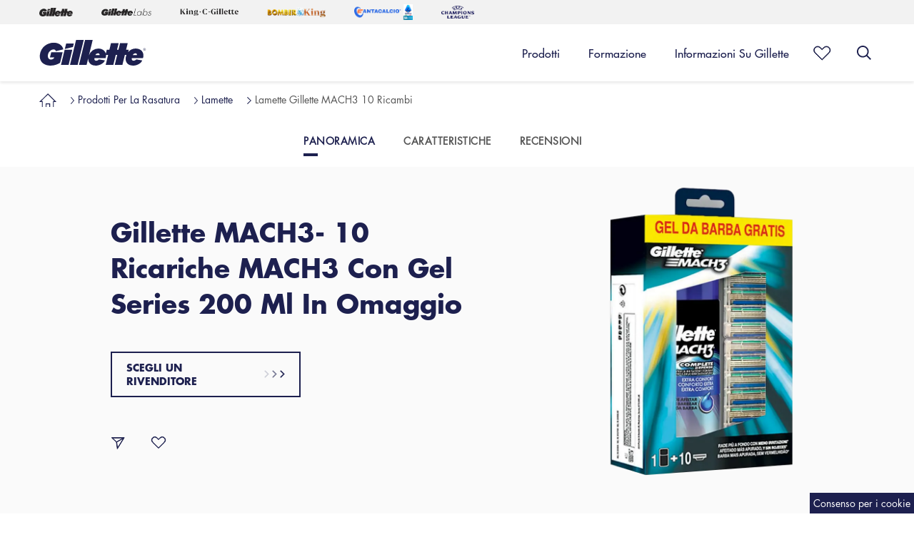

--- FILE ---
content_type: text/html
request_url: https://www.gillette.it/it-it/prodotti/lamette/lamette-mach3-10-ricambi
body_size: 32647
content:
<!DOCTYPE html><html lang="it-IT"><head><meta charSet="utf-8"/><meta name="viewport" content="width=device-width"/><meta name="robots" content="index, follow"/><script type="application/ld+json">{"@context":"https://schema.org","@type":"Organization","name":"Gillette Italy","alternateName":"Procter & Gamble","url":"https://www.gillette.it/it-it","logo":"https://images.ctfassets.net/58qezqvlxxxi/5aG5nZgn60mrhGPQOjErAk/dcf0eee7eaf6109e736d388f23d28800/logo.png",                  
                         "contactPoint": {
                            "@type": "ContactPoint",
                            "telephone": "800125656",
                            "contactType": "customer service",
                            "contactOption": "TollFree",
                            "areaServed": "IT",
                            "availableLanguage": "Italian"
                        },
                    "sameAs":["https://www.facebook.com/gillette.italia","https://www.youtube.com/user/GilletteItalia","https://www.instagram.com/gillette_italia/?hl=it"]}</script><link rel="preload" as="image" imageSrcSet="https://images.ctfassets.net/58qezqvlxxxi/5BTfsV7HM0N0riClTXEpWj/0db27fe037b3935f13b681a5a2740788/Gillette_3x.png?fm=webp&amp;q=70&amp;w=320 320w, https://images.ctfassets.net/58qezqvlxxxi/5BTfsV7HM0N0riClTXEpWj/0db27fe037b3935f13b681a5a2740788/Gillette_3x.png?fm=webp&amp;q=70&amp;w=768 768w, https://images.ctfassets.net/58qezqvlxxxi/5BTfsV7HM0N0riClTXEpWj/0db27fe037b3935f13b681a5a2740788/Gillette_3x.png?fm=webp&amp;q=70&amp;w=992 992w, https://images.ctfassets.net/58qezqvlxxxi/5BTfsV7HM0N0riClTXEpWj/0db27fe037b3935f13b681a5a2740788/Gillette_3x.png?fm=webp&amp;q=70&amp;w=1200 1200w, https://images.ctfassets.net/58qezqvlxxxi/5BTfsV7HM0N0riClTXEpWj/0db27fe037b3935f13b681a5a2740788/Gillette_3x.png?fm=webp&amp;q=70&amp;w=1441 1441w, https://images.ctfassets.net/58qezqvlxxxi/5BTfsV7HM0N0riClTXEpWj/0db27fe037b3935f13b681a5a2740788/Gillette_3x.png?fm=webp&amp;q=70&amp;w=1600 1600w" imageSizes="100vw"/><link rel="preload" as="image" imageSrcSet="https://images.ctfassets.net/58qezqvlxxxi/BBGo4DEFSrqNcyLqe7AB1/7a6e7c3f03be8e57990f63f8c7a27523/GilletteLabs_3x.png?fm=webp&amp;q=70&amp;w=320 320w, https://images.ctfassets.net/58qezqvlxxxi/BBGo4DEFSrqNcyLqe7AB1/7a6e7c3f03be8e57990f63f8c7a27523/GilletteLabs_3x.png?fm=webp&amp;q=70&amp;w=768 768w, https://images.ctfassets.net/58qezqvlxxxi/BBGo4DEFSrqNcyLqe7AB1/7a6e7c3f03be8e57990f63f8c7a27523/GilletteLabs_3x.png?fm=webp&amp;q=70&amp;w=992 992w, https://images.ctfassets.net/58qezqvlxxxi/BBGo4DEFSrqNcyLqe7AB1/7a6e7c3f03be8e57990f63f8c7a27523/GilletteLabs_3x.png?fm=webp&amp;q=70&amp;w=1200 1200w, https://images.ctfassets.net/58qezqvlxxxi/BBGo4DEFSrqNcyLqe7AB1/7a6e7c3f03be8e57990f63f8c7a27523/GilletteLabs_3x.png?fm=webp&amp;q=70&amp;w=1441 1441w, https://images.ctfassets.net/58qezqvlxxxi/BBGo4DEFSrqNcyLqe7AB1/7a6e7c3f03be8e57990f63f8c7a27523/GilletteLabs_3x.png?fm=webp&amp;q=70&amp;w=1600 1600w" imageSizes="100vw"/><link rel="preload" as="image" imageSrcSet="https://images.ctfassets.net/58qezqvlxxxi/hQDnUWdjj3DLzOh1Zw9Ko/3037274b63656fbc4b939a5d126f8cf6/KCG_3x.png?fm=webp&amp;q=70&amp;w=320 320w, https://images.ctfassets.net/58qezqvlxxxi/hQDnUWdjj3DLzOh1Zw9Ko/3037274b63656fbc4b939a5d126f8cf6/KCG_3x.png?fm=webp&amp;q=70&amp;w=768 768w, https://images.ctfassets.net/58qezqvlxxxi/hQDnUWdjj3DLzOh1Zw9Ko/3037274b63656fbc4b939a5d126f8cf6/KCG_3x.png?fm=webp&amp;q=70&amp;w=992 992w, https://images.ctfassets.net/58qezqvlxxxi/hQDnUWdjj3DLzOh1Zw9Ko/3037274b63656fbc4b939a5d126f8cf6/KCG_3x.png?fm=webp&amp;q=70&amp;w=1200 1200w, https://images.ctfassets.net/58qezqvlxxxi/hQDnUWdjj3DLzOh1Zw9Ko/3037274b63656fbc4b939a5d126f8cf6/KCG_3x.png?fm=webp&amp;q=70&amp;w=1441 1441w, https://images.ctfassets.net/58qezqvlxxxi/hQDnUWdjj3DLzOh1Zw9Ko/3037274b63656fbc4b939a5d126f8cf6/KCG_3x.png?fm=webp&amp;q=70&amp;w=1600 1600w" imageSizes="100vw"/><link rel="preload" as="image" imageSrcSet="https://images.ctfassets.net/58qezqvlxxxi/5rfRnhqffAnqQhibmfd6ky/65091fd49902b7d5b95ad6125390f926/BvsK_logo_1.png?fm=webp&amp;q=70&amp;w=320 320w, https://images.ctfassets.net/58qezqvlxxxi/5rfRnhqffAnqQhibmfd6ky/65091fd49902b7d5b95ad6125390f926/BvsK_logo_1.png?fm=webp&amp;q=70&amp;w=768 768w, https://images.ctfassets.net/58qezqvlxxxi/5rfRnhqffAnqQhibmfd6ky/65091fd49902b7d5b95ad6125390f926/BvsK_logo_1.png?fm=webp&amp;q=70&amp;w=992 992w, https://images.ctfassets.net/58qezqvlxxxi/5rfRnhqffAnqQhibmfd6ky/65091fd49902b7d5b95ad6125390f926/BvsK_logo_1.png?fm=webp&amp;q=70&amp;w=1200 1200w, https://images.ctfassets.net/58qezqvlxxxi/5rfRnhqffAnqQhibmfd6ky/65091fd49902b7d5b95ad6125390f926/BvsK_logo_1.png?fm=webp&amp;q=70&amp;w=1441 1441w, https://images.ctfassets.net/58qezqvlxxxi/5rfRnhqffAnqQhibmfd6ky/65091fd49902b7d5b95ad6125390f926/BvsK_logo_1.png?fm=webp&amp;q=70&amp;w=1600 1600w" imageSizes="100vw"/><link rel="preload" as="image" imageSrcSet="https://images.ctfassets.net/58qezqvlxxxi/3sg0qghoqs39Bs1HSRAlYO/85ee5848050270c9725132a9256583d7/fc-seriea-25-26-color.png?fm=webp&amp;q=70&amp;w=320 320w, https://images.ctfassets.net/58qezqvlxxxi/3sg0qghoqs39Bs1HSRAlYO/85ee5848050270c9725132a9256583d7/fc-seriea-25-26-color.png?fm=webp&amp;q=70&amp;w=768 768w, https://images.ctfassets.net/58qezqvlxxxi/3sg0qghoqs39Bs1HSRAlYO/85ee5848050270c9725132a9256583d7/fc-seriea-25-26-color.png?fm=webp&amp;q=70&amp;w=992 992w, https://images.ctfassets.net/58qezqvlxxxi/3sg0qghoqs39Bs1HSRAlYO/85ee5848050270c9725132a9256583d7/fc-seriea-25-26-color.png?fm=webp&amp;q=70&amp;w=1200 1200w, https://images.ctfassets.net/58qezqvlxxxi/3sg0qghoqs39Bs1HSRAlYO/85ee5848050270c9725132a9256583d7/fc-seriea-25-26-color.png?fm=webp&amp;q=70&amp;w=1441 1441w, https://images.ctfassets.net/58qezqvlxxxi/3sg0qghoqs39Bs1HSRAlYO/85ee5848050270c9725132a9256583d7/fc-seriea-25-26-color.png?fm=webp&amp;q=70&amp;w=1600 1600w" imageSizes="100vw"/><link rel="preload" as="image" imageSrcSet="https://images.ctfassets.net/58qezqvlxxxi/5I8zTX6gShULCr3XGWGLHz/96f4149d04448913a9a086cb5f0dc44e/UEFA_Champions_League_long_.svg?fm=webp&amp;q=70&amp;w=320 320w, https://images.ctfassets.net/58qezqvlxxxi/5I8zTX6gShULCr3XGWGLHz/96f4149d04448913a9a086cb5f0dc44e/UEFA_Champions_League_long_.svg?fm=webp&amp;q=70&amp;w=768 768w, https://images.ctfassets.net/58qezqvlxxxi/5I8zTX6gShULCr3XGWGLHz/96f4149d04448913a9a086cb5f0dc44e/UEFA_Champions_League_long_.svg?fm=webp&amp;q=70&amp;w=992 992w, https://images.ctfassets.net/58qezqvlxxxi/5I8zTX6gShULCr3XGWGLHz/96f4149d04448913a9a086cb5f0dc44e/UEFA_Champions_League_long_.svg?fm=webp&amp;q=70&amp;w=1200 1200w, https://images.ctfassets.net/58qezqvlxxxi/5I8zTX6gShULCr3XGWGLHz/96f4149d04448913a9a086cb5f0dc44e/UEFA_Champions_League_long_.svg?fm=webp&amp;q=70&amp;w=1441 1441w, https://images.ctfassets.net/58qezqvlxxxi/5I8zTX6gShULCr3XGWGLHz/96f4149d04448913a9a086cb5f0dc44e/UEFA_Champions_League_long_.svg?fm=webp&amp;q=70&amp;w=1600 1600w" imageSizes="100vw"/><script type="application/ld+json">{
                        "@context": "https://schema.org/",
                        "@type": "Product",
                        "brand": {
                          "@type": "Brand",
                          "name": "Gillette Italy"
                        },
                        "name": "Gillette MACH3- 10 Ricariche MACH3 Con Gel Series 200 Ml In Omaggio",
                        "description": "Clicca per scoprire di più su Gillette Mach3, Confezione Speciale con 10 Lame e il gel in regalo. 3 Lame Duracomfort™ per scorrevolezza e comfort.
",
                        "image": "https://images.ctfassets.net/58qezqvlxxxi/1CKWMXG89At5MnvObl0jH1/4cb06d01189189e0b28a5eb7e459b54a/47-Component_733_____1_2x.jpg?fm=webp&q=70",
                        "sku": "7702018512553",
                        "gtin8": "7702018512553",
                      "aggregateRating": {
                       "@type": "AggregateRating",
                       "bestRating": "5",
                       "worstRating": "1",
                       "ratingValue": "3.000",
                        "reviewCount": "4"
                      },
                      "offers":{
                        "@type":"offer",
                        "url":"/it-it/prodotti/lamette/lamette-mach3-10-ricambi",
                        "priceValidUntil":"",
                        "availability":"https://schema.org/InStock",
                        "price":"0",
                        "priceCurrency":"USD"
                      },
                      "review": [{"@type":"Review","author":{"@type":"Person","name":"Vinfox"},"datePublished":"2017-05-31","description":"Ottima rasatura, e hanno una durata molto lunga , lo consiglio.","reviewRating":{"@type":"Rating","bestRating":"5","ratingValue":5,"worstRating":"1"}},{"@type":"Review","author":{"@type":"Person","name":"Roby65"},"datePublished":"2017-05-08","description":"Questo prodotto ha delle caratteristiche ottime l'unica efficienze che ah che costano troppo","reviewRating":{"@type":"Rating","bestRating":"5","ratingValue":4,"worstRating":"1"}},{"@type":"Review","author":{"@type":"Person","name":"Ettore"},"datePublished":"2023-11-11","description":"Troppo care per il mercato italiano ho trovato le treddy  per 5  euro un po più dure ma buone.  Sarei disposto a ritornare per un prezzo max 9 euro 5 lamette","reviewRating":{"@type":"Rating","bestRating":"5","ratingValue":2,"worstRating":"1"}},{"@type":"Review","author":{"@type":"Person","name":"Maxtord"},"datePublished":"2023-08-03","description":"COSTANO TROPPO!!!!!! ABBASSATE I PREZZI!!!!! Non è possibile che per ricambi di 4 lamette si debba spendere dai 14€ ai 16€.....e non dite che sono i rivenditori o almeno fate qualcosa","reviewRating":{"@type":"Rating","bestRating":"5","ratingValue":1,"worstRating":"1"}}]
                       }</script><script type="text/javascript">var PGdataLayer = {"user":{"ID":"","type":"anonymous","ecommID":"","mediaID":"","marketingProgramNbr":"119","sourceID":"7885","TDID":""},"session":{"leadkey":"","useragent":""},"page":{"url":"/it-it/prodotti/lamette/lamette-mach3-10-ricambi","title":"Gillette Mach 3 10 Lame + Gel | Gillette Italia"},"content":{"type":"Product","sub-category":""},"product":{"gtin":"event_view_product_detail_page","name":"Gillette MACH3- 10 Ricariche MACH3 Con Gel Series 200 Ml In Omaggio","brand":"","segment":""},"event":[{"category":"","action":"","label":"","value":""}],"cd":[{"name":"","id":"","value":""}],"updated":true,"GTM":{"SiteLocale":"it-IT","SiteTouchpoint":"45623","SiteCountry":"IT","SiteBrand":"Gillette","SiteLanguage":"Italian","SitePlatform":"ModernWeb","SitePrivacyProtection":"GDPR","SiteEnvironment":"Prod","SiteHost":"Azure","SiteTechnicalAgency":"Mindtree","SiteStatus":"Live","SiteLocalContainer":"GTM-NVNFQJX","Segment":"","Lytics":"","BINPlatform":"","ConsentOverlay":"OneTrust","ConsentOverlayID":"htmllang/c7889ca4-ee9f-44c5-bf6a-1de1ca20d3e0","BinPlatformId":"{213C3A73-FF66-46E9-B13E-83AD3A9B31DB}","GoogleAnalyticsLocal":"empty","GoogleAnalyticsSiteSpeedSampleRate":"Regular","GoogleAnalyticsAllowLinker":"","GoogleAnalyticsLinkerDomains":"","GoogleAnalyticsEnableOptimizely":"false","GoogleAnalyticsConsentRequired":"true","GoogleReCaptcha":"false","GoogleAnalyticsOptimizeContainerID":"","GoogleAnalyticsReportingView":"empty","FacebookConnectAppID":"","FacebookConnectLocale":"","FacebookRemarketingID":"126564984684442","Lotame":"false","NeustarDisabled":"true","Iovation":"false","IovationId":"empty","IovationContentType":"","GhosteryAdChoices":"","GhosteryAdChoicesID":"","GhosteryOverlay":"","GhosteryOverlayID":"","GoogleAnalyticsGA4MeasurementID":"G-MPCFMXVGVX"}};</script><title>Gillette Mach 3 10 Lame + Gel | Gillette Italia</title><meta name="title" content="Gillette Mach 3 10 Lame + Gel | Gillette Italia"/><meta name="description" content="Clicca per scoprire di più su Gillette Mach3, Confezione Speciale con 10 Lame e il gel in regalo. 3 Lame Duracomfort™ per scorrevolezza e comfort.
"/><link rel="canonical" href="https://www.gillette.it/it-it/prodotti/lamette/lamette-mach3-10-ricambi"/><meta property="og:title" content="Gillette Mach 3 10 Lame + Gel | Gillette Italia"/><meta property="og:image" content="https://images.ctfassets.net/58qezqvlxxxi/1CKWMXG89At5MnvObl0jH1/4cb06d01189189e0b28a5eb7e459b54a/47-Component_733_____1_2x.jpg"/><meta property="og:url" content="https://www.gillette.it/it-it/prodotti/lamette/lamette-mach3-10-ricambi"/><meta property="og:type" content="productDetailPage"/><meta property="og:locale" content="it-IT"/><script type="application/ld+json">{
                            "@context":"https://schema.org",
                            "@type": "BreadcrumbList",
                            "itemListElement": [{"@type":"ListItem","position":1,"name":"Home","item":"https://www.gillette.it/it-it"},{"@type":"ListItem","position":2,"name":"Prodotti Per La Rasatura","item":"https://www.gillette.it/it-it/prodotti"},{"@type":"ListItem","position":3,"name":"Lamette","item":"https://www.gillette.it/it-it/prodotti/lamette"},{"@type":"ListItem","position":4,"name":"Lamette Gillette MACH3 10 Ricambi","item":"https://www.gillette.it/it-it/prodotti/lamette/lamette-mach3-10-ricambi"}]
                        }</script><link rel="preload" as="image" imageSrcSet="https://images.ctfassets.net/58qezqvlxxxi/3QAs6OtyugiHCsnuHJ3NHU/aaf9d58bcc224a53a4706ba9b30e0c31/Component_734_____1_2x.png?fm=webp&amp;q=70&amp;w=320 320w, https://images.ctfassets.net/58qezqvlxxxi/3QAs6OtyugiHCsnuHJ3NHU/aaf9d58bcc224a53a4706ba9b30e0c31/Component_734_____1_2x.png?fm=webp&amp;q=70&amp;w=768 768w, https://images.ctfassets.net/58qezqvlxxxi/3QAs6OtyugiHCsnuHJ3NHU/aaf9d58bcc224a53a4706ba9b30e0c31/Component_734_____1_2x.png?fm=webp&amp;q=70&amp;w=992 992w, https://images.ctfassets.net/58qezqvlxxxi/3QAs6OtyugiHCsnuHJ3NHU/aaf9d58bcc224a53a4706ba9b30e0c31/Component_734_____1_2x.png?fm=webp&amp;q=70&amp;w=1200 1200w, https://images.ctfassets.net/58qezqvlxxxi/3QAs6OtyugiHCsnuHJ3NHU/aaf9d58bcc224a53a4706ba9b30e0c31/Component_734_____1_2x.png?fm=webp&amp;q=70&amp;w=1441 1441w, https://images.ctfassets.net/58qezqvlxxxi/3QAs6OtyugiHCsnuHJ3NHU/aaf9d58bcc224a53a4706ba9b30e0c31/Component_734_____1_2x.png?fm=webp&amp;q=70&amp;w=1600 1600w" imageSizes="100vw"/><link rel="preload" as="image" imageSrcSet="https://images.ctfassets.net/58qezqvlxxxi/1TIgEHhmVoU2JtjsTlEsRG/83713cb9536442e613ae94fd92039b51/Component_733_____1_2x.png?fm=webp&amp;q=70&amp;w=320 320w, https://images.ctfassets.net/58qezqvlxxxi/1TIgEHhmVoU2JtjsTlEsRG/83713cb9536442e613ae94fd92039b51/Component_733_____1_2x.png?fm=webp&amp;q=70&amp;w=768 768w, https://images.ctfassets.net/58qezqvlxxxi/1TIgEHhmVoU2JtjsTlEsRG/83713cb9536442e613ae94fd92039b51/Component_733_____1_2x.png?fm=webp&amp;q=70&amp;w=992 992w, https://images.ctfassets.net/58qezqvlxxxi/1TIgEHhmVoU2JtjsTlEsRG/83713cb9536442e613ae94fd92039b51/Component_733_____1_2x.png?fm=webp&amp;q=70&amp;w=1200 1200w, https://images.ctfassets.net/58qezqvlxxxi/1TIgEHhmVoU2JtjsTlEsRG/83713cb9536442e613ae94fd92039b51/Component_733_____1_2x.png?fm=webp&amp;q=70&amp;w=1441 1441w, https://images.ctfassets.net/58qezqvlxxxi/1TIgEHhmVoU2JtjsTlEsRG/83713cb9536442e613ae94fd92039b51/Component_733_____1_2x.png?fm=webp&amp;q=70&amp;w=1600 1600w" imageSizes="100vw"/><meta name="next-head-count" content="24"/><link rel="preconnect" href="https://www.googletagmanager.com" crossorigin="anonymous"/><link rel="preconnect" href="https://www.google-analytics.com" crossorigin="anonymous"/><link rel="dns-prefetch" href="https://images.ctfassets.net" crossorigin="anonymous"/><link rel="dns-prefetch" href="https://cdn.segment.com" crossorigin="anonymous"/><link rel="dns-prefetch" href="https://api.segment.io" crossorigin="anonymous"/><link rel="dns-prefetch" href="https://connect.facebook.net" crossorigin="anonymous"/><link rel="dns-prefetch" href="https://www.facebook.com" crossorigin="anonymous"/><link href="https://www.googletagmanager.com/gtm.js?id=GTM-5KL7R2LX" rel="preload" as="script"/><link href="https://www.googletagmanager.com/gtm.js?id=GTM-NVNFQJX" rel="preload" as="script"/><link href="https://cdn.cookielaw.org/scripttemplates/otSDKStub.js" rel="preload" as="script"/><link href="https://cdn.cookielaw.org/scripttemplates/6.36.0/otBannerSdk.js" rel="preload" as="script"/><link href="/static/images/favicon.ico" as="image" type="image/x-icon"/><link rel="shortcut icon" href="/static/images/favicon.ico" type="image/x-icon"/><link rel="manifest" href="/manifest.json" type="application/json"/><link rel="preload" href="/static/css/index.css" type="style"/><link rel="stylesheet" href="/static/css/index.css"/><meta http-equiv="x-ua-compatible" content="ie=edge"/><meta name="facebook-domain-verification" content="9y0rw7i4q9s14ui52j2leukwe37cqv"/><meta name="viewport" content="width=device-width, initial-scale=1"/><link rel="sitemap" type="application/xml" href="/sitemap.xml"/><link rel="sitemap" type="application/xml" href="/video-sitemap.xml"/><noscript data-n-css=""></noscript><script defer="" nomodule="" src="/_next/static/chunks/polyfills-42372ed130431b0a.js"></script><script defer="" src="/_next/static/chunks/6754.c4d51507015f54b9.js"></script><script defer="" src="/_next/static/chunks/3674.3f40b8324f64e55f.js"></script><script defer="" src="/_next/static/chunks/6909.5626219f54e6cb17.js"></script><script defer="" src="/_next/static/chunks/8236.4b29e19fbdb66102.js"></script><script defer="" src="/_next/static/chunks/845.9a71a72f837c2954.js"></script><script defer="" src="/_next/static/chunks/8921.9145170c40938bb7.js"></script><script defer="" src="/_next/static/chunks/4293.66abf3d6f3009d29.js"></script><script defer="" src="/_next/static/chunks/8112.7aa2271b8f3da8c9.js"></script><script defer="" src="/_next/static/chunks/1014.6d18d286781025ff.js"></script><script defer="" src="/_next/static/chunks/9629.6f1737ff437daeeb.js"></script><script defer="" src="/_next/static/chunks/1306.e2497506b8be70a4.js"></script><script defer="" src="/_next/static/chunks/2987.e7c343e1e7a8bff6.js"></script><script defer="" src="/_next/static/chunks/8560.e7ba45007a116b20.js"></script><script defer="" src="/_next/static/chunks/6069.2038900a411f490b.js"></script><script defer="" src="/_next/static/chunks/8140-113fcf427411e199.js"></script><script defer="" src="/_next/static/chunks/4358.df98f0e10ebfd75e.js"></script><script defer="" src="/_next/static/chunks/4613.97ccad2255f225b8.js"></script><script defer="" src="/_next/static/chunks/3030.3544199c11d30b83.js"></script><script defer="" src="/_next/static/chunks/4645.a016aca02568e6a0.js"></script><script defer="" src="/_next/static/chunks/462-7727980e60ea4846.js"></script><script defer="" src="/_next/static/chunks/5085-5f5ee8e795adfd95.js"></script><script defer="" src="/_next/static/chunks/7277.6ca168e2bee4ae51.js"></script><script defer="" src="/_next/static/chunks/8695.75e3e928e65f3511.js"></script><script defer="" src="/_next/static/chunks/1372.9b963bbefba8a681.js"></script><script defer="" src="/_next/static/chunks/3381.012918b0b04f9e65.js"></script><script defer="" src="/_next/static/chunks/7780.8cbadc1863cafaf5.js"></script><script defer="" src="/_next/static/chunks/8899.f76fb1f115399286.js"></script><script defer="" src="/_next/static/chunks/1065.957bf64490447bc7.js"></script><script defer="" src="/_next/static/chunks/7634.23c4b44d38535ee2.js"></script><script defer="" src="/_next/static/chunks/6359.c0876c4ed799cccc.js"></script><script defer="" src="/_next/static/chunks/2727.798cf38e1c00a0f5.js"></script><script defer="" src="/_next/static/chunks/5301-1e9d8e55fdb4cb81.js"></script><script defer="" src="/_next/static/chunks/306-8933ca74ff9eabbe.js"></script><script defer="" src="/_next/static/chunks/3213.650cd87fdf858b72.js"></script><script defer="" src="/_next/static/chunks/3172.b2566fb5df79bb94.js"></script><script defer="" src="/_next/static/chunks/640.580b0578b627b806.js"></script><script defer="" src="/_next/static/chunks/6433.c53b27eb914bd96d.js"></script><script defer="" src="/_next/static/chunks/3039.bd6c0b6792f59938.js"></script><script defer="" src="/_next/static/chunks/76.0b82b097a790039b.js"></script><script defer="" src="/_next/static/chunks/281.7e86e25315d63ed0.js"></script><script defer="" src="/_next/static/chunks/2523.95c4a5f49b51e960.js"></script><script defer="" src="/_next/static/chunks/623.1303245eccc0fbcf.js"></script><script defer="" src="/_next/static/chunks/693.7164f32cfd1d93f4.js"></script><script defer="" src="/_next/static/chunks/9619.3d0eeec352b6eb30.js"></script><script defer="" src="/_next/static/chunks/7937.644fdd2092b49961.js"></script><script defer="" src="/_next/static/chunks/6961.5545c1c14275fefc.js"></script><script defer="" src="/_next/static/chunks/4598.baf512fc3217737f.js"></script><script defer="" src="/_next/static/chunks/9625.ba3467842a12549d.js"></script><script src="/_next/static/chunks/webpack-9d1f62483627bc9b.js" defer=""></script><script src="/_next/static/chunks/framework-838c6ca2253d4294.js" defer=""></script><script src="/_next/static/chunks/main-614a7af0f6f6e3c4.js" defer=""></script><script src="/_next/static/chunks/pages/_app-dbdc8e9f9f286eb1.js" defer=""></script><script src="/_next/static/chunks/pages/ProductPage-a23a4bb710d6cf29.js" defer=""></script><script src="/_next/static/poz6ItLF5DYGNS6mBJ1ug/_buildManifest.js" defer=""></script><script src="/_next/static/poz6ItLF5DYGNS6mBJ1ug/_ssgManifest.js" defer=""></script></head><body><div id="__next"><a class="sm:hidden lg:block lg:absolute skip-link mx-auto" href="#main">Salta al contenuto</a><div class="bg-white"><div id="headerBackdrop" class="overflow-hidden"></div><header id="headerMenu" class="header-wrapper flex flex-wrap w-full fixed top-0 shadow mdl:shadow bg-white left-0 z-20 md:z-10"><div class="logoItemContainer pl-20 mdl:pl-0 bg-light-grey h-34 flex hidden mdl:block flex-wrap w-full"><div class="logoItemContainerwrapper brandlogoItemWrapper  relative w-full mdl:max-w-mdl  lg:max-w-lg xl:max-w-xl xxl:max-w-xxl mx-auto flex h-full"><div class="logoItemWrapper inline-block w-1/9 mr-40 self-center "><a rel="noopener noreferrer" class="logoItem w-1/4" title="Gillette" href="/it-it"><span style="box-sizing:border-box;display:block;overflow:hidden;width:initial;height:initial;background:none;opacity:1;border:0;margin:0;padding:0;position:relative"><span style="box-sizing:border-box;display:block;width:initial;height:initial;background:none;opacity:1;border:0;margin:0;padding:0;padding-top:24.65753424657534%"></span><img alt="Gillette" sizes="100vw" srcSet="https://images.ctfassets.net/58qezqvlxxxi/5BTfsV7HM0N0riClTXEpWj/0db27fe037b3935f13b681a5a2740788/Gillette_3x.png?fm=webp&amp;q=70&amp;w=320 320w, https://images.ctfassets.net/58qezqvlxxxi/5BTfsV7HM0N0riClTXEpWj/0db27fe037b3935f13b681a5a2740788/Gillette_3x.png?fm=webp&amp;q=70&amp;w=768 768w, https://images.ctfassets.net/58qezqvlxxxi/5BTfsV7HM0N0riClTXEpWj/0db27fe037b3935f13b681a5a2740788/Gillette_3x.png?fm=webp&amp;q=70&amp;w=992 992w, https://images.ctfassets.net/58qezqvlxxxi/5BTfsV7HM0N0riClTXEpWj/0db27fe037b3935f13b681a5a2740788/Gillette_3x.png?fm=webp&amp;q=70&amp;w=1200 1200w, https://images.ctfassets.net/58qezqvlxxxi/5BTfsV7HM0N0riClTXEpWj/0db27fe037b3935f13b681a5a2740788/Gillette_3x.png?fm=webp&amp;q=70&amp;w=1441 1441w, https://images.ctfassets.net/58qezqvlxxxi/5BTfsV7HM0N0riClTXEpWj/0db27fe037b3935f13b681a5a2740788/Gillette_3x.png?fm=webp&amp;q=70&amp;w=1600 1600w" src="https://images.ctfassets.net/58qezqvlxxxi/5BTfsV7HM0N0riClTXEpWj/0db27fe037b3935f13b681a5a2740788/Gillette_3x.png?fm=webp&amp;q=70&amp;w=1600" decoding="async" data-nimg="responsive" class=" " style="position:absolute;top:0;left:0;bottom:0;right:0;box-sizing:border-box;padding:0;border:none;margin:auto;display:block;width:0;height:0;min-width:100%;max-width:100%;min-height:100%;max-height:100%"/></span></a></div><div class="logoItemWrapper inline-block w-1/9 mr-40 self-center "><a rel="noopener noreferrer" class="logoItem w-1/4" title="GilletteLabs" href="/it-it/gillette-labs"><span style="box-sizing:border-box;display:block;overflow:hidden;width:initial;height:initial;background:none;opacity:1;border:0;margin:0;padding:0;position:relative"><span style="box-sizing:border-box;display:block;width:initial;height:initial;background:none;opacity:1;border:0;margin:0;padding:0;padding-top:15.319148936170212%"></span><img alt="GilletteLabs" sizes="100vw" srcSet="https://images.ctfassets.net/58qezqvlxxxi/BBGo4DEFSrqNcyLqe7AB1/7a6e7c3f03be8e57990f63f8c7a27523/GilletteLabs_3x.png?fm=webp&amp;q=70&amp;w=320 320w, https://images.ctfassets.net/58qezqvlxxxi/BBGo4DEFSrqNcyLqe7AB1/7a6e7c3f03be8e57990f63f8c7a27523/GilletteLabs_3x.png?fm=webp&amp;q=70&amp;w=768 768w, https://images.ctfassets.net/58qezqvlxxxi/BBGo4DEFSrqNcyLqe7AB1/7a6e7c3f03be8e57990f63f8c7a27523/GilletteLabs_3x.png?fm=webp&amp;q=70&amp;w=992 992w, https://images.ctfassets.net/58qezqvlxxxi/BBGo4DEFSrqNcyLqe7AB1/7a6e7c3f03be8e57990f63f8c7a27523/GilletteLabs_3x.png?fm=webp&amp;q=70&amp;w=1200 1200w, https://images.ctfassets.net/58qezqvlxxxi/BBGo4DEFSrqNcyLqe7AB1/7a6e7c3f03be8e57990f63f8c7a27523/GilletteLabs_3x.png?fm=webp&amp;q=70&amp;w=1441 1441w, https://images.ctfassets.net/58qezqvlxxxi/BBGo4DEFSrqNcyLqe7AB1/7a6e7c3f03be8e57990f63f8c7a27523/GilletteLabs_3x.png?fm=webp&amp;q=70&amp;w=1600 1600w" src="https://images.ctfassets.net/58qezqvlxxxi/BBGo4DEFSrqNcyLqe7AB1/7a6e7c3f03be8e57990f63f8c7a27523/GilletteLabs_3x.png?fm=webp&amp;q=70&amp;w=1600" decoding="async" data-nimg="responsive" class=" " style="position:absolute;top:0;left:0;bottom:0;right:0;box-sizing:border-box;padding:0;border:none;margin:auto;display:block;width:0;height:0;min-width:100%;max-width:100%;min-height:100%;max-height:100%"/></span></a></div><div class="logoItemWrapper inline-block w-1/9 mr-40 self-center "><a target="_blank" rel="noopener noreferrer" class="logoItem w-1/4" title="KCG" href="https://www.kingcgillette.it/"><span style="box-sizing:border-box;display:block;overflow:hidden;width:initial;height:initial;background:none;opacity:1;border:0;margin:0;padding:0;position:relative"><span style="box-sizing:border-box;display:block;width:initial;height:initial;background:none;opacity:1;border:0;margin:0;padding:0;padding-top:13.186813186813188%"></span><img alt="KCG" sizes="100vw" srcSet="https://images.ctfassets.net/58qezqvlxxxi/hQDnUWdjj3DLzOh1Zw9Ko/3037274b63656fbc4b939a5d126f8cf6/KCG_3x.png?fm=webp&amp;q=70&amp;w=320 320w, https://images.ctfassets.net/58qezqvlxxxi/hQDnUWdjj3DLzOh1Zw9Ko/3037274b63656fbc4b939a5d126f8cf6/KCG_3x.png?fm=webp&amp;q=70&amp;w=768 768w, https://images.ctfassets.net/58qezqvlxxxi/hQDnUWdjj3DLzOh1Zw9Ko/3037274b63656fbc4b939a5d126f8cf6/KCG_3x.png?fm=webp&amp;q=70&amp;w=992 992w, https://images.ctfassets.net/58qezqvlxxxi/hQDnUWdjj3DLzOh1Zw9Ko/3037274b63656fbc4b939a5d126f8cf6/KCG_3x.png?fm=webp&amp;q=70&amp;w=1200 1200w, https://images.ctfassets.net/58qezqvlxxxi/hQDnUWdjj3DLzOh1Zw9Ko/3037274b63656fbc4b939a5d126f8cf6/KCG_3x.png?fm=webp&amp;q=70&amp;w=1441 1441w, https://images.ctfassets.net/58qezqvlxxxi/hQDnUWdjj3DLzOh1Zw9Ko/3037274b63656fbc4b939a5d126f8cf6/KCG_3x.png?fm=webp&amp;q=70&amp;w=1600 1600w" src="https://images.ctfassets.net/58qezqvlxxxi/hQDnUWdjj3DLzOh1Zw9Ko/3037274b63656fbc4b939a5d126f8cf6/KCG_3x.png?fm=webp&amp;q=70&amp;w=1600" decoding="async" data-nimg="responsive" class=" " style="position:absolute;top:0;left:0;bottom:0;right:0;box-sizing:border-box;padding:0;border:none;margin:auto;display:block;width:0;height:0;min-width:100%;max-width:100%;min-height:100%;max-height:100%"/></span></a></div><div class="logoItemWrapper inline-block w-1/9 mr-40 self-center "><a rel="noopener noreferrer" class="logoItem w-1/4" title="Bomber vs King" href="/it-it/bomber-vs-king"><span style="box-sizing:border-box;display:block;overflow:hidden;width:initial;height:initial;background:none;opacity:1;border:0;margin:0;padding:0;position:relative"><span style="box-sizing:border-box;display:block;width:initial;height:initial;background:none;opacity:1;border:0;margin:0;padding:0;padding-top:16.74418604651163%"></span><img alt="Bomber vs King" sizes="100vw" srcSet="https://images.ctfassets.net/58qezqvlxxxi/5rfRnhqffAnqQhibmfd6ky/65091fd49902b7d5b95ad6125390f926/BvsK_logo_1.png?fm=webp&amp;q=70&amp;w=320 320w, https://images.ctfassets.net/58qezqvlxxxi/5rfRnhqffAnqQhibmfd6ky/65091fd49902b7d5b95ad6125390f926/BvsK_logo_1.png?fm=webp&amp;q=70&amp;w=768 768w, https://images.ctfassets.net/58qezqvlxxxi/5rfRnhqffAnqQhibmfd6ky/65091fd49902b7d5b95ad6125390f926/BvsK_logo_1.png?fm=webp&amp;q=70&amp;w=992 992w, https://images.ctfassets.net/58qezqvlxxxi/5rfRnhqffAnqQhibmfd6ky/65091fd49902b7d5b95ad6125390f926/BvsK_logo_1.png?fm=webp&amp;q=70&amp;w=1200 1200w, https://images.ctfassets.net/58qezqvlxxxi/5rfRnhqffAnqQhibmfd6ky/65091fd49902b7d5b95ad6125390f926/BvsK_logo_1.png?fm=webp&amp;q=70&amp;w=1441 1441w, https://images.ctfassets.net/58qezqvlxxxi/5rfRnhqffAnqQhibmfd6ky/65091fd49902b7d5b95ad6125390f926/BvsK_logo_1.png?fm=webp&amp;q=70&amp;w=1600 1600w" src="https://images.ctfassets.net/58qezqvlxxxi/5rfRnhqffAnqQhibmfd6ky/65091fd49902b7d5b95ad6125390f926/BvsK_logo_1.png?fm=webp&amp;q=70&amp;w=1600" decoding="async" data-nimg="responsive" class=" " style="position:absolute;top:0;left:0;bottom:0;right:0;box-sizing:border-box;padding:0;border:none;margin:auto;display:block;width:0;height:0;min-width:100%;max-width:100%;min-height:100%;max-height:100%"/></span></a></div><div class="logoItemWrapper inline-block w-1/9 mr-40 self-center "><a rel="noopener noreferrer" class="logoItem w-1/4" title="Fantacalcio" href="/it-it/fantacalcio"><span style="box-sizing:border-box;display:block;overflow:hidden;width:initial;height:initial;background:none;opacity:1;border:0;margin:0;padding:0;position:relative"><span style="box-sizing:border-box;display:block;width:initial;height:initial;background:none;opacity:1;border:0;margin:0;padding:0;padding-top:26.803118908382068%"></span><img alt="Fantacalcio" sizes="100vw" srcSet="https://images.ctfassets.net/58qezqvlxxxi/3sg0qghoqs39Bs1HSRAlYO/85ee5848050270c9725132a9256583d7/fc-seriea-25-26-color.png?fm=webp&amp;q=70&amp;w=320 320w, https://images.ctfassets.net/58qezqvlxxxi/3sg0qghoqs39Bs1HSRAlYO/85ee5848050270c9725132a9256583d7/fc-seriea-25-26-color.png?fm=webp&amp;q=70&amp;w=768 768w, https://images.ctfassets.net/58qezqvlxxxi/3sg0qghoqs39Bs1HSRAlYO/85ee5848050270c9725132a9256583d7/fc-seriea-25-26-color.png?fm=webp&amp;q=70&amp;w=992 992w, https://images.ctfassets.net/58qezqvlxxxi/3sg0qghoqs39Bs1HSRAlYO/85ee5848050270c9725132a9256583d7/fc-seriea-25-26-color.png?fm=webp&amp;q=70&amp;w=1200 1200w, https://images.ctfassets.net/58qezqvlxxxi/3sg0qghoqs39Bs1HSRAlYO/85ee5848050270c9725132a9256583d7/fc-seriea-25-26-color.png?fm=webp&amp;q=70&amp;w=1441 1441w, https://images.ctfassets.net/58qezqvlxxxi/3sg0qghoqs39Bs1HSRAlYO/85ee5848050270c9725132a9256583d7/fc-seriea-25-26-color.png?fm=webp&amp;q=70&amp;w=1600 1600w" src="https://images.ctfassets.net/58qezqvlxxxi/3sg0qghoqs39Bs1HSRAlYO/85ee5848050270c9725132a9256583d7/fc-seriea-25-26-color.png?fm=webp&amp;q=70&amp;w=1600" decoding="async" data-nimg="responsive" class=" " style="position:absolute;top:0;left:0;bottom:0;right:0;box-sizing:border-box;padding:0;border:none;margin:auto;display:block;width:0;height:0;min-width:100%;max-width:100%;min-height:100%;max-height:100%"/></span></a></div><div class="logoItemWrapper inline-block w-1/9 mr-40 self-center "><a rel="noopener noreferrer" class="logoItem w-1/4" title="UEFA Champions League" href="/it-it/uefachampionsleague"><span style="box-sizing:border-box;display:block;overflow:hidden;width:initial;height:initial;background:none;opacity:1;border:0;margin:0;padding:0;position:relative"><span style="box-sizing:border-box;display:block;width:initial;height:initial;background:none;opacity:1;border:0;margin:0;padding:0;padding-top:40%"></span><img alt="UEFA Champions League" sizes="100vw" srcSet="https://images.ctfassets.net/58qezqvlxxxi/5I8zTX6gShULCr3XGWGLHz/96f4149d04448913a9a086cb5f0dc44e/UEFA_Champions_League_long_.svg?fm=webp&amp;q=70&amp;w=320 320w, https://images.ctfassets.net/58qezqvlxxxi/5I8zTX6gShULCr3XGWGLHz/96f4149d04448913a9a086cb5f0dc44e/UEFA_Champions_League_long_.svg?fm=webp&amp;q=70&amp;w=768 768w, https://images.ctfassets.net/58qezqvlxxxi/5I8zTX6gShULCr3XGWGLHz/96f4149d04448913a9a086cb5f0dc44e/UEFA_Champions_League_long_.svg?fm=webp&amp;q=70&amp;w=992 992w, https://images.ctfassets.net/58qezqvlxxxi/5I8zTX6gShULCr3XGWGLHz/96f4149d04448913a9a086cb5f0dc44e/UEFA_Champions_League_long_.svg?fm=webp&amp;q=70&amp;w=1200 1200w, https://images.ctfassets.net/58qezqvlxxxi/5I8zTX6gShULCr3XGWGLHz/96f4149d04448913a9a086cb5f0dc44e/UEFA_Champions_League_long_.svg?fm=webp&amp;q=70&amp;w=1441 1441w, https://images.ctfassets.net/58qezqvlxxxi/5I8zTX6gShULCr3XGWGLHz/96f4149d04448913a9a086cb5f0dc44e/UEFA_Champions_League_long_.svg?fm=webp&amp;q=70&amp;w=1600 1600w" src="https://images.ctfassets.net/58qezqvlxxxi/5I8zTX6gShULCr3XGWGLHz/96f4149d04448913a9a086cb5f0dc44e/UEFA_Champions_League_long_.svg?fm=webp&amp;q=70&amp;w=1600" decoding="async" data-nimg="responsive" class=" " style="position:absolute;top:0;left:0;bottom:0;right:0;box-sizing:border-box;padding:0;border:none;margin:auto;display:block;width:0;height:0;min-width:100%;max-width:100%;min-height:100%;max-height:100%"/></span></a></div></div></div><div class="header-container relative w-full mdl:max-w-mdl lg:max-w-lg xl:max-w-xl xxl:max-w-xxl mx-auto flex"><div class="hamburger-wrapper w-3/12 mdl:w-2/12 flex flex-wrap items-center justify-start mdl:hidden"><button title="Menù" value="hamburgerIcon" id="hamburgerIcon" type="button" class="mr-auto py-15 mdl:py-25 pl-20 mdl:pl-0"><svg xmlns="https://www.w3.org/2000/svg" class="hamburger-icon w-30 h-30 text-chatHeading fill-current" viewBox="0 0 32 32"><g transform="translate(0 7)" fill="currentColor"><path d="M.03,2.307l2.463.782L2.5,24H0Z" transform="translate(24 7.5) rotate(90)"></path><path d="M0,4.6l2.509.768L2.5,24H0Z" transform="translate(24 15) rotate(90)"></path><path d="M0,0,2.526.8,2.5,24H0Z" transform="translate(24) rotate(90)"></path></g></svg></button></div><div class="logo-wrapper w-6/12 mdl:w-3/12 mdl:py-20 flex flex-wrap items-center justify-center mdl:justify-start"><a title="Logo Gillette" href="/it-it"><svg id="brandLogoIcon" xmlns="https://www.w3.org/2000/svg" class="brand-logo text-chatHeading h-30 w-106 mdl:h-36 mdl:my-2 mdl:w-140 lg:w-150" viewBox="0 0 105.729 25.608"><g transform="translate(-755.144 -163.002)"><path d="M846.369 203.177l-3.669 15.108h7.615l3.647-15.107z" fill="currentColor" transform="translate(-66.406 -30.469)"></path><path d="M885.94 163l-6.054 24.814h7.614L893.549 163z" fill="currentColor" transform="translate(-94.605)"></path><path d="M867.468 177.489l-7.6-.007-1.361 5.53 8.092-1.969z" fill="currentColor" transform="translate(-78.389 -10.982)"></path><path d="M973.426 171.582a9.666 9.666 0 0 0-7.492 3.482c.284-1.115.553-2.353.553-2.353h-2.658l1.606-6.561h-7.609l-1.614 6.563h-1.419l1.613-6.563h-7.616l-1.594 6.563h-2.615l-.957 4.017c-.847-3.491-4.234-5.136-7.418-5.136a9.974 9.974 0 0 0-9.395 6.72L930.552 163h-7.613l-6.048 24.814h7.609l1.648-6.792c-.277 2.724.807 7.587 7.629 7.587 3.444 0 7.849-2.173 8.9-5.185l-5.956-1.011a3.435 3.435 0 0 1-2.634 1.339c-1.634 0-2.1-1.357-1.767-2.573l11.063-.015a6.537 6.537 0 0 0 .426-2.086 9.79 9.79 0 0 0-.026-1.178h2.154l-2.423 9.926h7.61l2.43-9.926h1.394l-2.407 9.926h7.613l2.444-9.926h1.6a20.826 20.826 0 0 0-.786 2.833v.042c-.384 2.653.527 7.834 7.6 7.834 3.441 0 7.847-2.177 8.9-5.187l-5.951-1.015a3.451 3.451 0 0 1-2.637 1.337c-1.632 0-2.1-1.352-1.768-2.57h11.068a7.169 7.169 0 0 0 .417-2.1c.361-5.129-3.77-7.49-7.608-7.49m-35.992 6.576l-4.205-.026c.638-2.124 4.539-2.6 4.205.026m37.231-.011l-4.208-.01c.64-2.12 4.537-2.615 4.208.01" fill="currentColor" transform="translate(-122.669)"></path><path d="M1183.065 197.936h.245c.207 0 .4-.01.4-.241 0-.195-.172-.225-.331-.225h-.31zm-.235-.65h.583c.358 0 .527.137.527.418 0 .265-.173.376-.4.4l.431.647h-.252l-.41-.631h-.248v.631h-.235zm.5 1.8a1.069 1.069 0 1 0-1.065-1.075 1.047 1.047 0 0 0 1.065 1.075m0-2.321a1.254 1.254 0 1 1-1.3 1.246 1.266 1.266 0 0 1 1.3-1.246" fill="currentColor" transform="translate(-323.755 -25.607)"></path><path d="M766.557 183.967l-1.242 5.072h4.257c-.412 2.722-7.312 3.891-6.26-2.7.743-4.606 6.676-7.088 7.992-3.521l7.335-1.788c-2.509-10.54-21.863-8.416-23.421 5.695-.758 6.853 4.529 10.627 10.671 10.526a18 18 0 0 0 9.5-2.776l2.556-10.512z" fill="currentColor" transform="translate(0 -8.648)"></path></g></svg></a></div><nav itemType="https://schema.org/SiteNavigationElement" itemscope="" class="hidden mdl:flex flex-wrap mdl:w-8/12"><div class="w-full flex justify-end"><div class="block px-20 h-full"><a title="Prodotti" href="/it-it/prodotti" class="main-menu-item w-full block h-full flex font-MediumFont text-16 relative leading-22 event_menu_click" data-action-detail="Prodotti"><span class="menu-button-text text-left text-navy-dark-blue border-b-3 border-white pt-25 pb-20 my-auto">Prodotti</span></a><div class="fixed top-0 left-0 page-topSpace right-0 z-10 hidden"><div class="menu-container bg-white w-full shadow-lg"><div class="menu-fullbleed-wrapper w-full bg-light-white flex"><div class="menu-container w-full mx-auto flex flex-wrap my-40 mdl:max-w-mdl lg:max-w-lg xl:max-w-xl xxl:max-w-xxl"><div class="dt-menu-links-wrapper dt-menu-links-three-column w-7/10 lg:w-9/12 flex"><div class="menuitems-wrapper block pr-60 w-4/12"><div class="text-navy-dark-blue cursor-auto block text-16 leading-22 mb-30 font-BoldFont">Per Tipo</div><ul><li><a class="text-navy-dark-blue block font-RegularFont pb-25 text-16 leading-22 cursor-pointer hover:underline" title="Rasoi" href="/it-it/prodotti/rasoi">Rasoi</a></li><li><a class="text-navy-dark-blue block font-RegularFont pb-25 text-16 leading-22 cursor-pointer hover:underline" title="Lamette" href="/it-it/prodotti/lamette">Lamette</a></li><li><a class="text-navy-dark-blue block font-RegularFont pb-25 text-16 leading-22 cursor-pointer hover:underline" title="Styler" href="/it-it/prodotti/styler">Styler</a></li><li><a class="text-navy-dark-blue block font-RegularFont pb-25 text-16 leading-22 cursor-pointer hover:underline" title="Gel Da Barba, Schiuma Da Barba E Dopobarba" href="/it-it/prodotti/crema-da-barba-e-dopobarba">Gel Da Barba, Schiuma Da Barba E Dopobarba</a></li></ul></div><div class="menuitems-wrapper block pr-60 w-4/12"><div class="text-navy-dark-blue cursor-auto block text-16 leading-22 mb-30 font-BoldFont">Per Marchi</div><ul><li><a class="text-navy-dark-blue block font-RegularFont pb-25 text-16 leading-22 cursor-pointer hover:underline" title="King C. Gillette" href="https://www.kingcgillette.it/" target="_blank">King C. Gillette</a></li><li><a class="text-navy-dark-blue block font-RegularFont pb-25 text-16 leading-22 cursor-pointer hover:underline" title="GilletteLabs" href="/it-it/gillette-labs">Gillette Labs</a></li><li><a class="text-navy-dark-blue block font-RegularFont pb-25 text-16 leading-22 cursor-pointer hover:underline" title="SkinGuard Sensitive" href="/it-it/prodotti/skinguard">SkinGuard Sensitive</a></li><li><a class="text-navy-dark-blue block font-RegularFont pb-25 text-16 leading-22 cursor-pointer hover:underline" title="Fusion" href="/it-it/prodotti/fusion5">Fusion</a></li><li><a class="text-navy-dark-blue block font-RegularFont pb-25 text-16 leading-22 cursor-pointer hover:underline" title="ProGlide" href="/it-it/prodotti/proglide">ProGlide</a></li><li><a class="text-navy-dark-blue block font-RegularFont pb-25 text-16 leading-22 cursor-pointer hover:underline" title="ProShield" href="/it-it/prodotti/rasoi/rasoio-proshield">ProShield</a></li><li><a class="text-navy-dark-blue block font-RegularFont pb-25 text-16 leading-22 cursor-pointer hover:underline" title="MACH3" href="/it-it/prodotti/mach3">MACH3</a></li><li><a class="text-navy-dark-blue block font-RegularFont pb-25 text-16 leading-22 cursor-pointer hover:underline" title="Styler" href="/it-it/prodotti/styler/styler-3-in-1">Styler</a></li><li><a class="text-navy-dark-blue block font-RegularFont pb-25 text-16 leading-22 cursor-pointer hover:underline" title="Rasoi Usa E Getta" href="/it-it/prodotti/rasoi-usa-e-getta">Rasoi Usa E Getta</a></li><li><a class="text-navy-dark-blue block font-RegularFont pb-25 text-16 leading-22 cursor-pointer hover:underline" title="Gillette BODY" href="/it-it/prodotti/gillette-body">Gillette BODY</a></li></ul></div><div class="menuitems-wrapper block pr-60 w-4/12"><div class="text-navy-dark-blue cursor-auto block text-16 leading-22 mb-30 font-BoldFont">Per Problema</div><ul><li><a class="text-navy-dark-blue block font-RegularFont pb-25 text-16 leading-22 cursor-pointer hover:underline" title="Rasatura Profonda" href="/it-it/prodotti/rasatura-profonda">Rasatura Profonda</a></li><li><a class="text-navy-dark-blue block font-RegularFont pb-25 text-16 leading-22 cursor-pointer hover:underline" title="Styling Della Barba" href="/it-it/prodotti/stile-di-barba">Styling Della Barba</a></li><li><a class="text-navy-dark-blue block font-RegularFont pb-25 text-16 leading-22 cursor-pointer hover:underline" title="Pelli Sensibili, Irritazioni E Peli Incarniti Da Rasatura" href="/it-it/prodotti/pelle-sensibile-e-peli-incarniti-da-rasatura">Pelli Sensibili, Irritazioni E Peli Incarniti Da Rasatura</a></li><li><a class="text-navy-dark-blue block font-RegularFont pb-25 text-16 leading-22 cursor-pointer hover:underline" title="Punti Più Difficili Per La Rasatura" href="/it-it/prodotti/rasatura-dei-punti-difficili">Punti Più Difficili Per La Rasatura</a></li></ul><a class="text-navy-dark-blue block font-MediumFont pb-25 text-16 leading-22 cursor-pointer hover:underline" title="Tutti I Prodotti " href="/it-it/prodotti">Tutti I Prodotti </a></div></div><div class="dt-menu-cards-wrapper single-card-wrapper w-3/10 lg:w-3/12"><div class="menu-card-wrapper w-auto"><div class="menu-card-container ml-30 relative max-w-270 float-right"><a title="Gillette ProGlide Rasoio Da Uomo" href="/it-it/prodotti/rasoi/rasoio-proglide-manual-flexball"><img width="auto" height="auto" class="card-img w-full h-300 object-cover" src="https://images.ctfassets.net/58qezqvlxxxi/3nGyzTl5h6zpQjG67tTcxe/fafe79d0b148144ac365ccfe0152dcfb/navigation_2x.png?fm=webp&amp;q=70" alt="Rasoio Fusion® Proglide® Manual Con Tecnologia Flexball HeroImage" minWidth="992"/><div class="card-content absolute bottom-20 px-20"><h3 class="font-BoldFont text-16 leading-22 text-white">Gillette ProGlide Rasoio Da Uomo</h3></div></a></div></div></div></div></div></div></div></div><div class="block px-20 h-full"><a title="Formazione" href="/it-it/consigli-per-la-rasatura" class="main-menu-item w-full block h-full flex font-MediumFont text-16 relative leading-22 event_menu_click" data-action-detail="Formazione"><span class="menu-button-text text-left text-navy-dark-blue border-b-3 border-white pt-25 pb-20 my-auto">Formazione</span></a><div class="fixed top-0 left-0 page-topSpace right-0 z-10 hidden"><div class="menu-container bg-white w-full shadow-lg"><div class="menu-fullbleed-wrapper w-full bg-light-white flex"><div class="menu-container w-full mx-auto flex flex-wrap my-40 mdl:max-w-mdl lg:max-w-lg xl:max-w-xl xxl:max-w-xxl"><div class="dt-menu-links-wrapper dt-menu-links-single-column w-5/12 lg:w-1/2 flex flex-row flex-wrap"><div class="menu-item-wrapper block w-full"><a title="Styling" class="pr-60 text-navy-dark-blue pb-30 font-MediumFont text-16 cursor-pointer hover:underline" href="/it-it/consigli-per-la-rasatura/stili-di-rasatura">Styling</a></div><div class="menu-item-wrapper block w-full"><a title="Shaving Tips" class="pr-60 text-navy-dark-blue pb-30 font-MediumFont text-16 cursor-pointer hover:underline" href="/it-it/consigli-per-la-rasatura/consigli-di-rasatura">Consigli Per La Rasatura</a></div><div class="menu-item-wrapper block w-full"><a title="Depilazione Corpo E Rifinitura" class="pr-60 text-navy-dark-blue pb-30 font-MediumFont text-16 cursor-pointer hover:underline" href="/it-it/consigli-per-la-rasatura/depilazione-corpo-e-rifinitura">Depilazione Corpo E Rifinitura</a></div><div class="menu-item-wrapper block w-full"><a title="Cura Della Pelle" class="pr-60 text-navy-dark-blue pb-30 font-MediumFont text-16 cursor-pointer hover:underline" href="/it-it/consigli-per-la-rasatura/cura-della-pelle">Cura Della Pelle</a></div><div class="menu-item-wrapper block w-full"><a title="Il Meglio Di Un Uomo" class="pr-60 text-navy-dark-blue pb-30 font-MediumFont text-16 cursor-pointer hover:underline" href="/it-it/consigli-per-la-rasatura/il-meglio-di-un-uomo">Il Meglio Di Un Uomo</a></div><div class="menu-item-wrapper block w-full"><a title="Tutti Gli Articoli" class="pr-60 text-navy-dark-blue pb-30 font-MediumFont text-16 cursor-pointer hover:underline" href="/it-it/consigli-per-la-rasatura">Tutti Gli Articoli</a></div></div><div class="dt-menu-cards-wrapper two-card-wrapper w-7/12 lg:w-1/2 flex justify-end"><div class="menu-card-wrapper w-auto"><div class="menu-card-container ml-30 relative max-w-270 float-right"><a title="Ridurre Tagli E Graffi Durante La Rasatura" href="/it-it/consigli-per-la-rasatura/consigli-di-rasatura/come-curare-i-tagli"><img width="auto" height="auto" class="card-img w-full h-300 object-cover" src="https://images.ctfassets.net/58qezqvlxxxi/6UkpI6Nq2NexTegxsh5sw4/a34275c28dec94d47a37d850ed373818/homepage-dropdown_2x.png?fm=webp&amp;q=70" alt="homepage-dropdown@2x" minWidth="992"/><div class="card-content absolute bottom-20 px-20"><h3 class="font-BoldFont text-16 leading-22 text-white">Ridurre Tagli E Graffi Durante La Rasatura</h3></div></a></div></div><div class="menu-card-wrapper w-auto"><div class="menu-card-container ml-30 relative max-w-270 float-right"><a title="Rasatura Perfetta" href="/it-it/consigli-per-la-rasatura/cura-della-pelle/consigli-per-una-rasatura-perfetta"><img width="auto" height="auto" class="card-img w-full h-300 object-cover" src="https://images.ctfassets.net/58qezqvlxxxi/5eUH3ruZ51ihuXYckG5KKv/e6c14cc639d7a5fc54ca619eb6189706/Article-2_2x.png?fm=webp&amp;q=70" alt="Rasatura Perfetta" minWidth="992"/><div class="card-content absolute bottom-20 px-20"><h3 class="font-BoldFont text-16 leading-22 text-white">Rasatura Perfetta</h3></div></a></div></div></div></div></div></div></div></div><div class="block px-20 h-full"><a title="Informazioni Su Gillette " href="/it-it/informazioni-su-gillette" class="main-menu-item w-full block h-full flex font-MediumFont text-16 relative leading-22 event_menu_click" data-action-detail="Informazioni Su Gillette "><span class="menu-button-text text-left text-navy-dark-blue border-b-3 border-white pt-25 pb-20 my-auto">Informazioni Su Gillette </span></a><div class="fixed top-0 left-0 page-topSpace right-0 z-10 hidden"><div class="menu-container bg-white w-full shadow-lg"><div class="menu-fullbleed-wrapper w-full bg-light-white flex"><div class="menu-container w-full mx-auto flex flex-wrap my-40 mdl:max-w-mdl lg:max-w-lg xl:max-w-xl xxl:max-w-xxl"><div class="dt-menu-links-wrapper dt-menu-links-two-column w-5/12 lg:w-1/2 flex flex-row flex-wrap"><div class="block pr-60 w-1/2"><div class="text-navy-dark-blue cursor-auto block text-16 leading-22 mb-30 font-BoldFont">Informazioni Su Gillette </div><ul><li><a class="text-navy-dark-blue block font-RegularFont pb-25 text-16 leading-22 cursor-pointer hover:underline" title="La Nostra Storia" href="/it-it/informazioni-su-gillette">La Nostra Storia</a></li><li><a class="text-navy-dark-blue block font-RegularFont pb-25 text-16 leading-22 cursor-pointer hover:underline" title="Gillette a sostegno dell’ Empowerement Femminile" href="/it-it/informazioni-su-gillette/gillette-a-sostegno-dell-empowerement-femminile">Gillette a sostegno dell’ Empowerement Femminile</a></li><li><a class="text-navy-dark-blue block font-RegularFont pb-25 text-16 leading-22 cursor-pointer hover:underline" title="FAQ" href="/it-it/domande-frequenti">FAQ</a></li></ul></div><div class="block pr-60 w-1/2"><div class="text-navy-dark-blue cursor-auto block text-16 leading-22 mb-30 font-BoldFont">Il Nostro Impegno</div><ul><li><a class="text-navy-dark-blue block font-RegularFont pb-25 text-16 leading-22 cursor-pointer hover:underline" title="Sostenibilità Sociale" href="/it-it/informazioni-su-gillette/il-nostro-impatto-sociale">Sostenibilità Sociale</a></li><li><a class="text-navy-dark-blue block font-RegularFont pb-25 text-16 leading-22 cursor-pointer hover:underline" title="Risposta All’emergenza Covid-19" href="/it-it/covid-19">Risposta All’emergenza Covid-19</a></li><li><a class="text-navy-dark-blue block font-RegularFont pb-25 text-16 leading-22 cursor-pointer hover:underline" title="Glossario Ingrediente" href="/it-it/glossario-ingredienti">Glossario Ingrediente</a></li><li><a class="text-navy-dark-blue block font-RegularFont pb-25 text-16 leading-22 cursor-pointer hover:underline" title="Sicurezza" href="/it-it/informazioni-su-gillette/sicurezza-dei-prodotti">Sicurezza</a></li></ul></div></div><div class="dt-menu-cards-wrapper two-card-wrapper w-7/12 flex lg:w-1/2 justify-end"><div class="menu-card-wrapper w-auto"><div class="menu-card-container ml-30 relative max-w-270 float-right"><a title="Dare La Possibilità Di Accedere a Modelli Positivi in Tutto Il Mondo" href="/it-it/informazioni-su-gillette/il-nostro-impatto-sociale"><img width="auto" height="auto" class="card-img w-full h-300 object-cover" src="https://images.ctfassets.net/58qezqvlxxxi/37sOcxaJlQEDCumpHgU6Ve/7cfed8be1ec504b16f9f30c4a39af3bc/14-Menu_Thumbnail_Our_Commitment_Image_2x.jpg?fm=webp&amp;q=70" alt="Dare La Possibilità Di Accedere a Modelli Positivi in Tutto Il Mondo" minWidth="992"/><div class="card-content absolute bottom-20 px-20"><h3 class="font-BoldFont text-16 leading-22 text-white">Dare La Possibilità Di Accedere a Modelli Positivi in Tutto Il Mondo</h3></div></a></div></div></div></div></div></div></div></div></div></nav><div class="icon-wrapper w-3/12 mdl:w-1/12 mdl:min-w-100 flex flex-wrap items-center justify-end leading-none pr-20 mdl:pr-0"><div class="icon-container flex"><div><div class="favIcon-container relative w-24 mdl:w-20"><a aria-label="Mark as fav" id="heartIcon" class="event_button_click" data-action-detail="Fav" href="/it-it/pagina-preferiti"><svg xmlns="https://www.w3.org/2000/svg" class="fav-icon text-navy-dark-blue stroke-current w-32 h-32" viewBox="0 0 32 32"><rect stroke="none" height="32" width="32" fill="transparent"></rect><path d="M256.637,190.573a5.45,5.45,0,0,0-7.673,0l-2.323,2.308-2.322-2.308a5.448,5.448,0,0,0-7.673,0,5.37,5.37,0,0,0,0,7.627c9.889,9.793,9.931,9.793,9.995,9.793s.106,0,10-9.793a5.376,5.376,0,0,0,0-7.627Zm-.488,7.142-9.507,9.45-9.506-9.45a4.687,4.687,0,0,1,0-6.657,4.755,4.755,0,0,1,6.7,0c2.73,2.678,2.737,2.656,2.809,2.65s.135-.029,2.81-2.651a4.721,4.721,0,1,1,6.7,6.658Z" transform="translate(-230.387 -181.993)"></path></svg></a></div></div><button title="Cerca qui" type="button" value="searchIcon" id="searchIcon" class="searchIcon-container w-24 md:w-30 ml-20 mdl:ml-40"><svg id="searchIconId" xmlns="https://www.w3.org/2000/svg" class="search-icon text-chatHeading w-20 h-20 inline-block" viewBox="0 0 18 18"><path fill="currentColor" d="M15.294,14.121,20,18.827,18.827,20l-4.706-4.706a7.462,7.462,0,1,1,1.173-1.173ZM9.463,15.268a5.8,5.8,0,1,0-5.8-5.8A5.8,5.8,0,0,0,9.463,15.268Z" transform="translate(-2 -2)"></path></svg></button></div><div class="searchBoxInputMobile"></div></div></div></header><main id="main-content" class="w-full"><div id="main"><input name="btnOneTrust" type="button" id="btnOneTrust" class="btnOneTrust font-RegularFont z-50 fixed bottom-0 text-14 right-0 bg-navy-dark-blue text-white p-5" value="Consenso per i cookie"/><div id="pdp-lamette-mach3-10-ricambi" class="page-pdp mt-180 mdl:mt-180 mb-30 md:mb-60"><div id="breadcrumb" class="footer-breadcrumb bg-white font-RegularFont text-14 leading-20 py-0 px-0 lg:px-0 w-full z-9 fixed top-0 top-transition pdp-breadcrumb"><div class="breadcrumb-ul inline-block mdl:flex list-reset flex-wrap px-20 mdl:px-0 py-12 md:max-w-md mdl:max-w-mdl lg:max-w-lg xl:max-w-xl xxl:max-w-xxl mx-auto"><div itemProp="item" class="w-auto inline mdl:flex items-center"><a data-pgaction-redirection="0" role="button" tabindex="0" class="text-navy-dark-blue mr-5 mdl:mr-15 text-14 leading-26 inline w-auto" href="/it-it" itemProp="name" title="Home"><svg class="w-24 text-navy-dark-blue stroke-current fill-none inline " xmlns="https://www.w3.org/2000/svg" viewBox="0 0 20.645 17.733"><path d="M-435.721 16.6v-4.808h-4.311V16.6h-4.581V8.937H-447l9.218-8.872 8.97 8.872h-2.442V16.6z" transform="translate(448.241 .634)"></path></svg></a><span class=""><svg class="w-10 h-10 mx-5 align-center text-navy-dark-blue fill-current inline w-auto" xmlns="https://www.w3.org/2000/svg" viewBox="0 0 5.035 9.723"><path fill="currentColor" d="M163.746 9.618l4.126-4.518.284-.352s-.2-.246-.284-.334L163.746-.1l-.626.668 3.82 4.185-3.82 4.185z" transform="translate(-163.12 .105)"></path></svg></span><meta itemProp="position" content="1"/></div><div itemProp="item" class="w-auto inline mdl:flex items-center"><a data-pgaction-redirection="0" role="button" tabindex="0" class="text-navy-dark-blue mr-5 mdl:mr-15 text-14 leading-26 inline w-auto" href="/it-it/prodotti" itemProp="name" title="Prodotti Per La Rasatura">Prodotti Per La Rasatura</a><span class=""><svg class="w-10 h-10 mx-5 align-center text-navy-dark-blue fill-current inline w-auto" xmlns="https://www.w3.org/2000/svg" viewBox="0 0 5.035 9.723"><path fill="currentColor" d="M163.746 9.618l4.126-4.518.284-.352s-.2-.246-.284-.334L163.746-.1l-.626.668 3.82 4.185-3.82 4.185z" transform="translate(-163.12 .105)"></path></svg></span><meta itemProp="position" content="2"/></div><div itemProp="item" class="w-auto inline mdl:flex items-center"><a data-pgaction-redirection="0" role="button" tabindex="0" class="text-navy-dark-blue mr-5 mdl:mr-15 text-14 leading-26 inline w-auto" href="/it-it/prodotti/lamette" itemProp="name" title="Lamette">Lamette</a><span class=""><svg class="w-10 h-10 mx-5 align-center text-navy-dark-blue fill-current inline w-auto" xmlns="https://www.w3.org/2000/svg" viewBox="0 0 5.035 9.723"><path fill="currentColor" d="M163.746 9.618l4.126-4.518.284-.352s-.2-.246-.284-.334L163.746-.1l-.626.668 3.82 4.185-3.82 4.185z" transform="translate(-163.12 .105)"></path></svg></span><meta itemProp="position" content="3"/></div><div itemProp="item" class="w-auto inline mdl:flex items-center"><a data-pgaction-redirection="0" role="button" tabindex="0" class="text-warm-grey pointer-events-none cursor-none text-14 leading-26 inline w-auto" itemProp="name" title="Lamette Gillette MACH3 10 Ricambi">Lamette Gillette MACH3 10 Ricambi</a><meta itemProp="position" content="4"/></div></div></div><div class="pdp-content-wrapper relative"><div id="product-tabs" class="tabs-wrapper bg-white z-9 w-full overflow-x-scroll h-auto pb-px pdp-nav-topSpace mdl:pt-5 mdl:pb-15 fixed top-0 top-transition"><div class="tabs-ul relative md:mx-auto mdl:max-w-mdl lg:max-w-lg xl:max-w-xl xxl:max-w-xxl"><ul id="inner-tabs" role="presentation" class="tabs-ul flex py-10 pt-20 mdl:pt-30 pl-20 mdl:pl-0 relative mdl:max-w-mdl lg:max-w-lg xl:max-w-xl xxl:max-w-xxl mdl:mx-auto"><button tabindex="0" data-action-detail="overview" class="tab-item inline-block uppercase cursor-pointer whitespace-no-wrap  mr-25 mdl:mr-40 font-RegularFont text-14 font-medium leading-xnormal text-navy-dark-blue tracking-wide event_button_click">Panoramica</button><button tabindex="0" data-action-detail="features" class="tab-item inline-block uppercase cursor-pointer whitespace-no-wrap  mr-25 mdl:mr-40 font-RegularFont text-14 font-medium leading-xnormal text-warm-grey tracking-wide event_button_click">Caratteristiche</button><button data-action-detail="reviews" class="tab-item inline-block uppercase cursor-pointer whitespace-no-wrap  mr-25 mdl:mr-40 font-RegularFont text-14 font-medium leading-xnormal text-warm-grey tracking-wide event_button_click">Recensioni</button></ul><span class="indicator absolute bottom-0 block h-px w-20 border-t-4 border-navy-dark-blue"></span></div></div><div class="pdp-content w-full relative"><div id="overview" class="product-overview-wrapper w-full flex flex-wrap mb-40 px-20 mdl:px-0 mdl:bg-white-grey mdl:min-h-550"><div class="overview-wrapper w-full mdl:max-w-mdl lg:max-w-lg xl:max-w-xl mdl:mx-auto flex"><div class="overview-content relative w-full mdl:mx-auto self-center"><div class="product-content relative w-full flex flex-wrap mdl:flex-no-wrap mdl:flex-row-reverse"><div class="w-full mdl:w-5/12 mdl:relative"><div class="image-container w-full mdl:relative mdl:py-20 hidden mdl:block"><div><div class="custom-class"><span style="box-sizing:border-box;display:block;overflow:hidden;width:initial;height:initial;background:none;opacity:1;border:0;margin:0;padding:0;position:relative"><span style="box-sizing:border-box;display:block;width:initial;height:initial;background:none;opacity:1;border:0;margin:0;padding:0;padding-top:110.00000000000001%"></span><img alt="Gillette MACH3- 10 Ricariche MACH3 Con Gel Serie 200 Ml Gratis" sizes="100vw" srcSet="https://images.ctfassets.net/58qezqvlxxxi/3QAs6OtyugiHCsnuHJ3NHU/aaf9d58bcc224a53a4706ba9b30e0c31/Component_734_____1_2x.png?fm=webp&amp;q=70&amp;w=320 320w, https://images.ctfassets.net/58qezqvlxxxi/3QAs6OtyugiHCsnuHJ3NHU/aaf9d58bcc224a53a4706ba9b30e0c31/Component_734_____1_2x.png?fm=webp&amp;q=70&amp;w=768 768w, https://images.ctfassets.net/58qezqvlxxxi/3QAs6OtyugiHCsnuHJ3NHU/aaf9d58bcc224a53a4706ba9b30e0c31/Component_734_____1_2x.png?fm=webp&amp;q=70&amp;w=992 992w, https://images.ctfassets.net/58qezqvlxxxi/3QAs6OtyugiHCsnuHJ3NHU/aaf9d58bcc224a53a4706ba9b30e0c31/Component_734_____1_2x.png?fm=webp&amp;q=70&amp;w=1200 1200w, https://images.ctfassets.net/58qezqvlxxxi/3QAs6OtyugiHCsnuHJ3NHU/aaf9d58bcc224a53a4706ba9b30e0c31/Component_734_____1_2x.png?fm=webp&amp;q=70&amp;w=1441 1441w, https://images.ctfassets.net/58qezqvlxxxi/3QAs6OtyugiHCsnuHJ3NHU/aaf9d58bcc224a53a4706ba9b30e0c31/Component_734_____1_2x.png?fm=webp&amp;q=70&amp;w=1600 1600w" src="https://images.ctfassets.net/58qezqvlxxxi/3QAs6OtyugiHCsnuHJ3NHU/aaf9d58bcc224a53a4706ba9b30e0c31/Component_734_____1_2x.png?fm=webp&amp;q=70&amp;w=1600" decoding="async" data-nimg="responsive" class="" style="position:absolute;top:0;left:0;bottom:0;right:0;box-sizing:border-box;padding:0;border:none;margin:auto;display:block;width:0;height:0;min-width:100%;max-width:100%;min-height:100%;max-height:100%"/></span></div></div></div><div class="image-container w-full mdl:w-5/12 mdl:relative mdl:py-20 mdl:hidden"><div><div class="custom-class"><span style="box-sizing:border-box;display:block;overflow:hidden;width:initial;height:initial;background:none;opacity:1;border:0;margin:0;padding:0;position:relative"><span style="box-sizing:border-box;display:block;width:initial;height:initial;background:none;opacity:1;border:0;margin:0;padding:0;padding-top:112.00000000000001%"></span><img alt="Gillette MACH3- 10 Ricariche MACH3 Con Gel Serie 200 Ml Gratis" sizes="100vw" srcSet="https://images.ctfassets.net/58qezqvlxxxi/1TIgEHhmVoU2JtjsTlEsRG/83713cb9536442e613ae94fd92039b51/Component_733_____1_2x.png?fm=webp&amp;q=70&amp;w=320 320w, https://images.ctfassets.net/58qezqvlxxxi/1TIgEHhmVoU2JtjsTlEsRG/83713cb9536442e613ae94fd92039b51/Component_733_____1_2x.png?fm=webp&amp;q=70&amp;w=768 768w, https://images.ctfassets.net/58qezqvlxxxi/1TIgEHhmVoU2JtjsTlEsRG/83713cb9536442e613ae94fd92039b51/Component_733_____1_2x.png?fm=webp&amp;q=70&amp;w=992 992w, https://images.ctfassets.net/58qezqvlxxxi/1TIgEHhmVoU2JtjsTlEsRG/83713cb9536442e613ae94fd92039b51/Component_733_____1_2x.png?fm=webp&amp;q=70&amp;w=1200 1200w, https://images.ctfassets.net/58qezqvlxxxi/1TIgEHhmVoU2JtjsTlEsRG/83713cb9536442e613ae94fd92039b51/Component_733_____1_2x.png?fm=webp&amp;q=70&amp;w=1441 1441w, https://images.ctfassets.net/58qezqvlxxxi/1TIgEHhmVoU2JtjsTlEsRG/83713cb9536442e613ae94fd92039b51/Component_733_____1_2x.png?fm=webp&amp;q=70&amp;w=1600 1600w" src="https://images.ctfassets.net/58qezqvlxxxi/1TIgEHhmVoU2JtjsTlEsRG/83713cb9536442e613ae94fd92039b51/Component_733_____1_2x.png?fm=webp&amp;q=70&amp;w=1600" decoding="async" data-nimg="responsive" class="" style="position:absolute;top:0;left:0;bottom:0;right:0;box-sizing:border-box;padding:0;border:none;margin:auto;display:block;width:0;height:0;min-width:100%;max-width:100%;min-height:100%;max-height:100%"/></span></div></div></div></div><div class="product-details relative font-RegularFont w-full mdl:w-7/12 mdl:pl-100 mdl:pr-50 self-center"><h1 class="product-title font-BoldFont text-navy-dark-blue text-26 md:text-30 mdl:text-36 leading-36 md:leading-38 mdl:leading-50 py-10 mdl:pt-0 mdl:pb-20">Gillette MACH3- 10 Ricariche MACH3 Con Gel Series 200 Ml In Omaggio</h1><p class="opacity-0 error-text text-red text-12 pt-5 pb-2 w-full font-RegularFont">Seleziona una variante</p><div class="shopNowBannerContent-container mdl:w-1/2 flex mdl:content-center"><div id="shopnowBtn-container" class="shopnowBtn-container mb-30 font-BoldFont mdl:self-start"><div class="buttonContainer flex sm:mx-auto md:mx-0 mdl:flex-col"><a class="outline-btn-arrow text-14 leadiing-20 font-BoldFont px-20 py-11 text-left border-2 border-navy-dark-blue hover:bg-navy-dark-blue hover:text-white text-navy-dark-blue uppercase hover:cursor-pointer flex items-center justify-center lm:inline-flex buyNowButton event_buy_now" data-action-detail="" role="button" href="javascript:void(0)"><span class="outlinebtn-text inline-flex pr-20">Scegli un rivenditore</span><span class="triplearrow-container inline-flex"><svg class="text-navy-dark-blue triplearrow-right h-11 w-7 mr-4 stroke-current fill-current" xmlns="https://www.w3.org/2000/svg" viewBox="0 0 7.291 11.81"><path opacity="0.2" d="M0 9.723L4.524 5.2 0 .673.673 0l5.2 5.2-.673.673L.673 10.4z" transform="translate(.707 .707)"></path></svg><svg class="text-navy-dark-blue triplearrow-right h-11 w-7 mr-4 stroke-current fill-current" xmlns="https://www.w3.org/2000/svg" viewBox="0 0 7.291 11.81"><path opacity="0.6" d="M0 9.723L4.524 5.2 0 .673.673 0l5.2 5.2-.673.673L.673 10.4z" transform="translate(.707 .707)"></path></svg><svg class="text-navy-dark-blue triplearrow-right h-11 w-7 mr-4 stroke-current fill-current" xmlns="https://www.w3.org/2000/svg" viewBox="0 0 7.291 11.81"><path opacity="1" d="M0 9.723L4.524 5.2 0 .673.673 0l5.2 5.2-.673.673L.673 10.4z" transform="translate(.707 .707)"></path></svg></span></a><div class="dialog-wrapper"></div></div></div></div><div class="ratingsharing-wrapper flex flex-row mt-30 md:mt-0 mdl:flex-col"><div class="shareInfo-wrapper right-10 ml-auto md:ml-50 mdl:ml-0 mdl:mr-auto mdl:relative mdl:inset-unset items-center mdl:mt-20 mdl:flex"><button class="py-5 share-button mr-35 cursor-pointer" aria-label="share-button"><svg class="share-icon h-20 w-20 text-navy-dark-blue stroke-current" xmlns="https://www.w3.org/2000/svg" viewBox="0 0 20.237 17.934"><path d="M243.154 52.06l9.911-16h-18.086l6.812 6.466zm-.855-9.536L251.893 37l-8.437 13.621zm9.343-5.962l-9.586 5.522-5.817-5.522z" data-name="Path 40459" transform="translate(-233.726 -35.56)"></path></svg></button><button class="fav-btn bottom-0 right-0 mr-10 cursor-pointer" role="button" aria-label="fav-button" title="fav-button"><svg id="" xmlns="https://www.w3.org/2000/svg" class="fav-btn-false text-navy-dark-blue stroke-current w-24 h-20" viewBox="0 0 20.508 20"><path fill="currentColor" d="M253.23 190.323a4.589 4.589 0 0 0-6.461 0l-1.956 1.944-1.955-1.944a4.588 4.588 0 0 0-6.461 0 4.523 4.523 0 0 0 0 6.423c8.328 8.247 8.363 8.247 8.417 8.247s.089 0 8.417-8.247a4.527 4.527 0 0 0 0-6.423zm-.411 6.014l-8.006 7.958-8.005-7.958a3.947 3.947 0 0 1 0-5.606 4 4 0 0 1 5.64 0c2.3 2.255 2.3 2.236 2.366 2.232a17.967 17.967 0 0 0 2.366-2.233 3.976 3.976 0 1 1 5.639 5.606z" transform="translate(-234.558 -188.493)"></path></svg></button></div></div></div></div></div><span id="triggerElementFeature"></span></div></div><div id="feature"><div id="feature-section" class="product-features-wrapper w-full mdl:flex mdl:max-w-mdl lg:max-w-lg xl:max-w-xl xxl:max-w-xxl mdl:mx-auto"><div class="featuresection-wrapper w-full relative mdl:flex"><div class="featuresection-container w-full relative flex mdl:max-w-mdl lg:max-w-lg xl:max-w-xl xxl:max-w-xxl mdl:mx-auto flex-wrap" id="pdpFeatureWrapper"><div class="timeline-navigation hide-features-timeline w-40 fixed z-1 top-30% mdl:top-30%"><button tabindex="0" class="feature-icon-wrapper cursor-pointer"><div class="LazyLoad"></div></button><button tabindex="0" class="feature-icon-wrapper cursor-pointer"><div class="LazyLoad"></div></button><button tabindex="0" class="feature-icon-wrapper cursor-pointer"><div class="LazyLoad"></div></button></div><div id="productFeatureSection-0" class="feature-wrapper-mobile relative w-full h-screen mx-auto flex flex-wrap"><div class="feature-wrapper-mobile-img w-full h-55v"><div class="LazyLoad"></div></div><div class="feature-wrapper-mobile-content w-full h-45v pl-60 md:pl-150 bottom-0 ultarget"><div class="card-title text-navy-dark-blue font-BoldFont text-26 md:text-32 mdl:text-38 mb-10 mdl:mb-20 pr-20 mdl:pr-0">Tecnologia A 3 Lame </div><div class="card-subtitle font-RegularFont text-warm-grey pr-20 mdl:pr-0 text-18 mdl:text-22 leading-26 mdl:leading-32 mb-40">3 Lame Duracomfort™ per scorrevolezza e comfort. </div></div></div><div id="productFeatureSection-1" class="feature-wrapper-mobile relative w-full h-screen mx-auto flex flex-wrap"><div class="feature-wrapper-mobile-img w-full h-55v"><div class="LazyLoad"></div></div><div class="feature-wrapper-mobile-content w-full h-45v pl-60 md:pl-150 bottom-0 ultarget"><div class="card-title text-navy-dark-blue font-BoldFont text-26 md:text-32 mdl:text-38 mb-10 mdl:mb-20 pr-20 mdl:pr-0">La Striscia Lubrificante </div><div class="card-subtitle font-RegularFont text-warm-grey pr-20 mdl:pr-0 text-18 mdl:text-22 leading-26 mdl:leading-32 mb-40">Sbiadisce quando la rasatura non è più ottimale. </div></div></div><div id="productFeatureSection-2" class="feature-wrapper-mobile relative w-full h-screen mx-auto flex flex-wrap"><div class="feature-wrapper-mobile-img w-full h-55v"><div class="LazyLoad"></div></div><div class="feature-wrapper-mobile-content w-full h-45v pl-60 md:pl-150 bottom-0 ultarget"><div class="card-title text-navy-dark-blue font-BoldFont text-26 md:text-32 mdl:text-38 mb-10 mdl:mb-20 pr-20 mdl:pr-0">Telaio Di Protezione </div><div class="card-subtitle font-RegularFont text-warm-grey pr-20 mdl:pr-0 text-18 mdl:text-22 leading-26 mdl:leading-32 mb-40">Il telaio di protezione flessibile è dotato di 15 microalette per una rasatura  più profonda* <br/><br/>
<small>* Rispetto al rasoio usa e getta Blue Il Plus.</small> </div></div></div></div></div></div><div id="shop-now-card"><div class="card-wrapper relative w-full mb-50 mdl:my-30 md:my-10 md:flex md:flex-row-reverse"><div class="shopNowBannerImg-container md:w-1/2"><div><div class="custom-class"><span style="box-sizing:border-box;display:block;overflow:hidden;width:initial;height:initial;background:none;opacity:1;border:0;margin:0;padding:0;position:relative"><span style="box-sizing:border-box;display:block;width:initial;height:initial;background:none;opacity:1;border:0;margin:0;padding:0;padding-top:94.01197604790418%"></span><img alt="10 ricariche MACH3 con gel serie" src="[data-uri]" decoding="async" data-nimg="responsive" class="card image w-full" style="position:absolute;top:0;left:0;bottom:0;right:0;box-sizing:border-box;padding:0;border:none;margin:auto;display:block;width:0;height:0;min-width:100%;max-width:100%;min-height:100%;max-height:100%"/><noscript><img alt="10 ricariche MACH3 con gel serie" loading="lazy" decoding="async" data-nimg="responsive" style="position:absolute;top:0;left:0;bottom:0;right:0;box-sizing:border-box;padding:0;border:none;margin:auto;display:block;width:0;height:0;min-width:100%;max-width:100%;min-height:100%;max-height:100%" class="card image w-full" sizes="100vw" srcSet="https://images.ctfassets.net/58qezqvlxxxi/6jxHLeQSow9m3V5GXyuTrN/b1e7601d0ddbdf09fad4271417790c0d/Component_650_____1_2x.png?fm=webp&amp;q=70&amp;w=320 320w, https://images.ctfassets.net/58qezqvlxxxi/6jxHLeQSow9m3V5GXyuTrN/b1e7601d0ddbdf09fad4271417790c0d/Component_650_____1_2x.png?fm=webp&amp;q=70&amp;w=768 768w, https://images.ctfassets.net/58qezqvlxxxi/6jxHLeQSow9m3V5GXyuTrN/b1e7601d0ddbdf09fad4271417790c0d/Component_650_____1_2x.png?fm=webp&amp;q=70&amp;w=992 992w, https://images.ctfassets.net/58qezqvlxxxi/6jxHLeQSow9m3V5GXyuTrN/b1e7601d0ddbdf09fad4271417790c0d/Component_650_____1_2x.png?fm=webp&amp;q=70&amp;w=1200 1200w, https://images.ctfassets.net/58qezqvlxxxi/6jxHLeQSow9m3V5GXyuTrN/b1e7601d0ddbdf09fad4271417790c0d/Component_650_____1_2x.png?fm=webp&amp;q=70&amp;w=1441 1441w, https://images.ctfassets.net/58qezqvlxxxi/6jxHLeQSow9m3V5GXyuTrN/b1e7601d0ddbdf09fad4271417790c0d/Component_650_____1_2x.png?fm=webp&amp;q=70&amp;w=1600 1600w" src="https://images.ctfassets.net/58qezqvlxxxi/6jxHLeQSow9m3V5GXyuTrN/b1e7601d0ddbdf09fad4271417790c0d/Component_650_____1_2x.png?fm=webp&amp;q=70&amp;w=1600"/></noscript></span></div></div></div><div class="shopNowBannerContent-container md:w-1/2 md:flex md:content-center"><div class="card-content absolute bottom-0 md:relative md:bottom-unset pl-20 pr-30 md:pl-24 mdl:pl-100 mb-25 lg:ml-12% w-full lg:w-4/5 md:pr-50 md:flex md:flex-col md:justify-center"><h2 class="card-tile text-white text-26 md:text-32 mdl:text-36 leading-36 md:leading-38 mdl:leading-50 md:text-navy-dark-blue font-BoldFont mb-15 mdl:mb-20">Gillette MACH3- 10 Ricariche MACH3 Con Gel Series 200 Ml In Omaggio</h2><div id="shopnowBtn-container" class="shopnowBtn-container mt-30 mdl:mt-35 font-BoldFont mdl:self-start "><div class="buttonContainer flex sm:mx-auto md:mx-0 mdl:flex-col"><a class="outline-btn-arrow text-14 leadiing-20 font-BoldFont px-20 py-11 text-left border-2 border-navy-dark-blue hover:bg-navy-dark-blue hover:text-white text-navy-dark-blue uppercase hover:cursor-pointer flex items-center justify-center lm:inline-flex buyNowButton event_buy_now" data-action-detail="" role="button" href="javascript:void(0)"><span class="outlinebtn-text inline-flex pr-20">SCEGLI UN RIVENDITORE</span><span class="triplearrow-container inline-flex"><svg class="text-navy-dark-blue triplearrow-right h-11 w-7 mr-4 stroke-current fill-current" xmlns="https://www.w3.org/2000/svg" viewBox="0 0 7.291 11.81"><path opacity="0.2" d="M0 9.723L4.524 5.2 0 .673.673 0l5.2 5.2-.673.673L.673 10.4z" transform="translate(.707 .707)"></path></svg><svg class="text-navy-dark-blue triplearrow-right h-11 w-7 mr-4 stroke-current fill-current" xmlns="https://www.w3.org/2000/svg" viewBox="0 0 7.291 11.81"><path opacity="0.6" d="M0 9.723L4.524 5.2 0 .673.673 0l5.2 5.2-.673.673L.673 10.4z" transform="translate(.707 .707)"></path></svg><svg class="text-navy-dark-blue triplearrow-right h-11 w-7 mr-4 stroke-current fill-current" xmlns="https://www.w3.org/2000/svg" viewBox="0 0 7.291 11.81"><path opacity="1" d="M0 9.723L4.524 5.2 0 .673.673 0l5.2 5.2-.673.673L.673 10.4z" transform="translate(.707 .707)"></path></svg></span></a><div class="dialog-wrapper"></div></div></div></div></div></div></div></div><div id="review" class="product-reviews-wrapper w-full mdl:flex mdl:max-w-mdl lg:flex lg:max-w-lg xl:max-w-xl xxl:max-w-xxl mx-auto"></div></div><div class="relProductContainer carousel-wrapper overflow-hidden"><div id="related-products-container" class="product-RA-wrapper w-full md:px-0 mdl:flex mdl:max-w-mdl lg:max-w-lg xl:max-w-xl xxl:max-w-xxl mdl:mx-auto mdl:px-0"><div class="relprod-crousel-container w-full mb-30 mdl:mb-60 lm:px-20 mdl:px-0"><h2 class="font-BoldFont text-navy-dark-blue text-26 md:text-30 mdl:text-36 leading-36 md:leading-38 mdl:leading-50 pl-20 lm:px-0 md:px-0 lg:px-0 my-30 mdl:pt-20">Prodotti Correlati</h2><div class="slick-slider react-center slick-initialized" dir="ltr"><button class="slick-arrow slick-prev slick-disabled" aria-label="Previous Slide"><span class="prev inline-block p-5 border-white border-r border-b"></span></button><div class="slick-list"><div class="slick-track" style="width:100%;left:0%"><div data-index="0" class="slick-slide slick-active slick-current" tabindex="-1" aria-hidden="false" style="outline:none;width:33.333333333333336%"><div><a href="/it-it/prodotti/lamette/lamette-mach3" title="Lame di Ricambio per rasoio Gillette MACH3" class="card-container flex flex-wrap mdl:ml-25 overflow-hidden md:ml-0"><div class="img-wrapper w-260 h-280 mx-auto"><span style="box-sizing:border-box;display:block;overflow:hidden;width:initial;height:initial;background:none;opacity:1;border:0;margin:0;padding:0;position:relative"><span style="box-sizing:border-box;display:block;width:initial;height:initial;background:none;opacity:1;border:0;margin:0;padding:0;padding-top:112.00000000000001%"></span><img alt="Lama di rasoio Mach3 su sfondo bianco" src="[data-uri]" decoding="async" data-nimg="responsive" class="card-image w-full max-w-full" style="position:absolute;top:0;left:0;bottom:0;right:0;box-sizing:border-box;padding:0;border:none;margin:auto;display:block;width:0;height:0;min-width:100%;max-width:100%;min-height:100%;max-height:100%"/><noscript><img alt="Lama di rasoio Mach3 su sfondo bianco" loading="lazy" decoding="async" data-nimg="responsive" style="position:absolute;top:0;left:0;bottom:0;right:0;box-sizing:border-box;padding:0;border:none;margin:auto;display:block;width:0;height:0;min-width:100%;max-width:100%;min-height:100%;max-height:100%" class="card-image w-full max-w-full" sizes="100vw" srcSet="https://images.ctfassets.net/58qezqvlxxxi/51S6coyffOqCoxiKFnBSPa/713bc97bf629a3a78ada51acb5697f41/mach3-razor-blade-sp_2x.png?fm=webp&amp;q=70&amp;w=320 320w, https://images.ctfassets.net/58qezqvlxxxi/51S6coyffOqCoxiKFnBSPa/713bc97bf629a3a78ada51acb5697f41/mach3-razor-blade-sp_2x.png?fm=webp&amp;q=70&amp;w=768 768w, https://images.ctfassets.net/58qezqvlxxxi/51S6coyffOqCoxiKFnBSPa/713bc97bf629a3a78ada51acb5697f41/mach3-razor-blade-sp_2x.png?fm=webp&amp;q=70&amp;w=992 992w, https://images.ctfassets.net/58qezqvlxxxi/51S6coyffOqCoxiKFnBSPa/713bc97bf629a3a78ada51acb5697f41/mach3-razor-blade-sp_2x.png?fm=webp&amp;q=70&amp;w=1200 1200w, https://images.ctfassets.net/58qezqvlxxxi/51S6coyffOqCoxiKFnBSPa/713bc97bf629a3a78ada51acb5697f41/mach3-razor-blade-sp_2x.png?fm=webp&amp;q=70&amp;w=1441 1441w, https://images.ctfassets.net/58qezqvlxxxi/51S6coyffOqCoxiKFnBSPa/713bc97bf629a3a78ada51acb5697f41/mach3-razor-blade-sp_2x.png?fm=webp&amp;q=70&amp;w=1600 1600w" src="https://images.ctfassets.net/58qezqvlxxxi/51S6coyffOqCoxiKFnBSPa/713bc97bf629a3a78ada51acb5697f41/mach3-razor-blade-sp_2x.png?fm=webp&amp;q=70&amp;w=1600"/></noscript></span></div><div class="card-content text-center w-full"><h3 class="font-BoldFont text-navy-dark-blue text-18 mdl:text-22 my-20 px-20 mdl:px-15 tracking-xxnormal md:tracking-normal leading-26 md:leading-32">Lame di Ricambio per rasoio Gillette MACH3<sup>®</sup></h3></div></a></div></div><div data-index="1" class="slick-slide slick-active" tabindex="-1" aria-hidden="false" style="outline:none;width:33.333333333333336%"><div><a href="/it-it/prodotti/rasoi/rasoio-mach3" title="Rasoio Da Uomo Gillette MACH3
" class="card-container flex flex-wrap mdl:ml-25 overflow-hidden md:ml-0"><div class="img-wrapper w-260 h-280 mx-auto"><span style="box-sizing:border-box;display:block;overflow:hidden;width:initial;height:initial;background:none;opacity:1;border:0;margin:0;padding:0;position:relative"><span style="box-sizing:border-box;display:block;width:initial;height:initial;background:none;opacity:1;border:0;margin:0;padding:0;padding-top:112.00000000000001%"></span><img alt="Rasoio Gillette Mach3 su sfondo bianco" src="[data-uri]" decoding="async" data-nimg="responsive" class="card-image w-full max-w-full" style="position:absolute;top:0;left:0;bottom:0;right:0;box-sizing:border-box;padding:0;border:none;margin:auto;display:block;width:0;height:0;min-width:100%;max-width:100%;min-height:100%;max-height:100%"/><noscript><img alt="Rasoio Gillette Mach3 su sfondo bianco" loading="lazy" decoding="async" data-nimg="responsive" style="position:absolute;top:0;left:0;bottom:0;right:0;box-sizing:border-box;padding:0;border:none;margin:auto;display:block;width:0;height:0;min-width:100%;max-width:100%;min-height:100%;max-height:100%" class="card-image w-full max-w-full" sizes="100vw" srcSet="https://images.ctfassets.net/58qezqvlxxxi/5f8yMwCFHgpLO1HpLo5Yey/6ed5e52d5cb8c68117e610818b285990/mach3-razor-sp_2x.png?fm=webp&amp;q=70&amp;w=320 320w, https://images.ctfassets.net/58qezqvlxxxi/5f8yMwCFHgpLO1HpLo5Yey/6ed5e52d5cb8c68117e610818b285990/mach3-razor-sp_2x.png?fm=webp&amp;q=70&amp;w=768 768w, https://images.ctfassets.net/58qezqvlxxxi/5f8yMwCFHgpLO1HpLo5Yey/6ed5e52d5cb8c68117e610818b285990/mach3-razor-sp_2x.png?fm=webp&amp;q=70&amp;w=992 992w, https://images.ctfassets.net/58qezqvlxxxi/5f8yMwCFHgpLO1HpLo5Yey/6ed5e52d5cb8c68117e610818b285990/mach3-razor-sp_2x.png?fm=webp&amp;q=70&amp;w=1200 1200w, https://images.ctfassets.net/58qezqvlxxxi/5f8yMwCFHgpLO1HpLo5Yey/6ed5e52d5cb8c68117e610818b285990/mach3-razor-sp_2x.png?fm=webp&amp;q=70&amp;w=1441 1441w, https://images.ctfassets.net/58qezqvlxxxi/5f8yMwCFHgpLO1HpLo5Yey/6ed5e52d5cb8c68117e610818b285990/mach3-razor-sp_2x.png?fm=webp&amp;q=70&amp;w=1600 1600w" src="https://images.ctfassets.net/58qezqvlxxxi/5f8yMwCFHgpLO1HpLo5Yey/6ed5e52d5cb8c68117e610818b285990/mach3-razor-sp_2x.png?fm=webp&amp;q=70&amp;w=1600"/></noscript></span></div><div class="card-content text-center w-full"><h3 class="font-BoldFont text-navy-dark-blue text-18 mdl:text-22 my-20 px-20 mdl:px-15 tracking-xxnormal md:tracking-normal leading-26 md:leading-32">Rasoio Da Uomo Gillette MACH3<sup>®</sup>
</h3></div></a></div></div><div data-index="2" class="slick-slide slick-active" tabindex="-1" aria-hidden="false" style="outline:none;width:33.333333333333336%"><div><a href="/it-it/prodotti/crema-da-barba-e-dopobarba/gel-da-barba-gillette-sensitive" title="Gel Da Barba Gillette Series Per Pelli Sensibili 
" class="card-container flex flex-wrap mdl:ml-25 overflow-hidden md:ml-0"><div class="img-wrapper w-260 h-280 mx-auto"><span style="box-sizing:border-box;display:block;overflow:hidden;width:initial;height:initial;background:none;opacity:1;border:0;margin:0;padding:0;position:relative"><span style="box-sizing:border-box;display:block;width:initial;height:initial;background:none;opacity:1;border:0;margin:0;padding:0;padding-top:112.00000000000001%"></span><img alt="Grafico stilizzato di prodotto per l&#x27;uso sul corpo su sfondo chiaro" src="[data-uri]" decoding="async" data-nimg="responsive" class="card-image w-full max-w-full" style="position:absolute;top:0;left:0;bottom:0;right:0;box-sizing:border-box;padding:0;border:none;margin:auto;display:block;width:0;height:0;min-width:100%;max-width:100%;min-height:100%;max-height:100%"/><noscript><img alt="Grafico stilizzato di prodotto per l&#x27;uso sul corpo su sfondo chiaro" loading="lazy" decoding="async" data-nimg="responsive" style="position:absolute;top:0;left:0;bottom:0;right:0;box-sizing:border-box;padding:0;border:none;margin:auto;display:block;width:0;height:0;min-width:100%;max-width:100%;min-height:100%;max-height:100%" class="card-image w-full max-w-full" sizes="100vw" srcSet="https://images.ctfassets.net/58qezqvlxxxi/yGSnXKCDzKXasz2A01nfh/6ba0cef683fb2daac8f1faabb9ece5c7/Component_128_____1_2x.png?fm=webp&amp;q=70&amp;w=320 320w, https://images.ctfassets.net/58qezqvlxxxi/yGSnXKCDzKXasz2A01nfh/6ba0cef683fb2daac8f1faabb9ece5c7/Component_128_____1_2x.png?fm=webp&amp;q=70&amp;w=768 768w, https://images.ctfassets.net/58qezqvlxxxi/yGSnXKCDzKXasz2A01nfh/6ba0cef683fb2daac8f1faabb9ece5c7/Component_128_____1_2x.png?fm=webp&amp;q=70&amp;w=992 992w, https://images.ctfassets.net/58qezqvlxxxi/yGSnXKCDzKXasz2A01nfh/6ba0cef683fb2daac8f1faabb9ece5c7/Component_128_____1_2x.png?fm=webp&amp;q=70&amp;w=1200 1200w, https://images.ctfassets.net/58qezqvlxxxi/yGSnXKCDzKXasz2A01nfh/6ba0cef683fb2daac8f1faabb9ece5c7/Component_128_____1_2x.png?fm=webp&amp;q=70&amp;w=1441 1441w, https://images.ctfassets.net/58qezqvlxxxi/yGSnXKCDzKXasz2A01nfh/6ba0cef683fb2daac8f1faabb9ece5c7/Component_128_____1_2x.png?fm=webp&amp;q=70&amp;w=1600 1600w" src="https://images.ctfassets.net/58qezqvlxxxi/yGSnXKCDzKXasz2A01nfh/6ba0cef683fb2daac8f1faabb9ece5c7/Component_128_____1_2x.png?fm=webp&amp;q=70&amp;w=1600"/></noscript></span></div><div class="card-content text-center w-full"><h3 class="font-BoldFont text-navy-dark-blue text-18 mdl:text-22 my-20 px-20 mdl:px-15 tracking-xxnormal md:tracking-normal leading-26 md:leading-32">Gel Da Barba Gillette Series Per Pelli Sensibili 
</h3></div></a></div></div></div></div><button class="slick-arrow slick-next slick-disabled" aria-label="Next Slide"><span class="next inline-block p-5 border-white border-r border-b"></span></button></div></div></div></div><div class="relArticleContainer carousel-wrapper overflow-hidden"><div id="related-articles-container" class="product-RA-wrapper w-full md:px-0 mdl:flex mdl:max-w-mdl lg:max-w-lg xl:max-w-xl xxl:max-w-xxl mdl:mx-auto mdl:px-0"><div class="adpRelatedArticle relarticle-crousel-container w-full lg:px-0"><h2 class="font-BoldFont text-navy-dark-blue text-26 md:text-30 mdl:text-36 leading-36 md:leading-38 mdl:leading-50 tracking-xxnormal px-20 mdl:tracking-normal lm:px-0 md:px-0 pt-15 mb-20 mdl:mb-40">Impara Qualcosa Di Nuovo</h2><div class="slick-slider react-center slick-initialized" dir="ltr"><button class="slick-arrow slick-prev slick-disabled" aria-label="Previous Slide"><span class="prev inline-block p-5 border-white border-r border-b"></span></button><div class="slick-list"><div class="slick-track" style="width:100%;left:0%"><div data-index="0" class="slick-slide slick-active slick-current" tabindex="-1" aria-hidden="false" style="outline:none;width:33.333333333333336%"><div><a href="/it-it/consigli-per-la-rasatura/consigli-di-rasatura/rasatura-contropelo" title="Consigli per raderti il viso: Contropelo " class=""><div class="card-container relative h-full w-auto ml-10 lm:mx-15 inline-block"><div class="img-wrapper relative min-h-150"><span style="box-sizing:border-box;display:block;overflow:hidden;width:initial;height:initial;background:none;opacity:1;border:0;margin:0;padding:0;position:relative"><span style="box-sizing:border-box;display:block;width:initial;height:initial;background:none;opacity:1;border:0;margin:0;padding:0;padding-top:78.37837837837837%"></span><img alt="Crea la tua barba contro il grano" src="[data-uri]" decoding="async" data-nimg="responsive" class="card-image w-auto" style="position:absolute;top:0;left:0;bottom:0;right:0;box-sizing:border-box;padding:0;border:none;margin:auto;display:block;width:0;height:0;min-width:100%;max-width:100%;min-height:100%;max-height:100%"/><noscript><img alt="Crea la tua barba contro il grano" loading="lazy" decoding="async" data-nimg="responsive" style="position:absolute;top:0;left:0;bottom:0;right:0;box-sizing:border-box;padding:0;border:none;margin:auto;display:block;width:0;height:0;min-width:100%;max-width:100%;min-height:100%;max-height:100%" class="card-image w-auto" sizes="100vw" srcSet="https://images.ctfassets.net/58qezqvlxxxi/4Z7MdG6wHINXdsYh6QQxAI/a9ef8b43721f5349979967781f6e8f1a/31-Component_30_____1_2x.jpg?fm=webp&amp;q=70&amp;w=320 320w, https://images.ctfassets.net/58qezqvlxxxi/4Z7MdG6wHINXdsYh6QQxAI/a9ef8b43721f5349979967781f6e8f1a/31-Component_30_____1_2x.jpg?fm=webp&amp;q=70&amp;w=768 768w, https://images.ctfassets.net/58qezqvlxxxi/4Z7MdG6wHINXdsYh6QQxAI/a9ef8b43721f5349979967781f6e8f1a/31-Component_30_____1_2x.jpg?fm=webp&amp;q=70&amp;w=992 992w, https://images.ctfassets.net/58qezqvlxxxi/4Z7MdG6wHINXdsYh6QQxAI/a9ef8b43721f5349979967781f6e8f1a/31-Component_30_____1_2x.jpg?fm=webp&amp;q=70&amp;w=1200 1200w, https://images.ctfassets.net/58qezqvlxxxi/4Z7MdG6wHINXdsYh6QQxAI/a9ef8b43721f5349979967781f6e8f1a/31-Component_30_____1_2x.jpg?fm=webp&amp;q=70&amp;w=1441 1441w, https://images.ctfassets.net/58qezqvlxxxi/4Z7MdG6wHINXdsYh6QQxAI/a9ef8b43721f5349979967781f6e8f1a/31-Component_30_____1_2x.jpg?fm=webp&amp;q=70&amp;w=1600 1600w" src="https://images.ctfassets.net/58qezqvlxxxi/4Z7MdG6wHINXdsYh6QQxAI/a9ef8b43721f5349979967781f6e8f1a/31-Component_30_____1_2x.jpg?fm=webp&amp;q=70&amp;w=1600"/></noscript></span></div><div class="card-content text-left "><h3 class="text-navy-dark-blue font-BoldFont text-18 tracking-xxnormal mdl:tracking-normal mt-20 md:mt-15 mdl:mt-20 mb-15 md:text-22 pr-5 leading-26 md:leading-32">Consigli per raderti il viso: Contropelo </h3><span class="block mt-20 h-px w-20 border-t-4 border-navy-dark-blue hidden"></span><div class="font-RegularFont text-warm-gray text-17 my-20 md:mb-20 md:mt-0 mdl:text-18 mdl:pr-5 leading-24 mdl:leading-26">Radersi contropelo non è per tutti. Alcuni uomini lo tollerano mentre altri...</div><button class="default-btn text-navy-dark-blue font-BoldFont text-left text-14 leading-light uppercase hover:cursor-pointer  story-button flex items-center"><span class="outlinebtn-text inline-flex pr-20">Formazione</span><span class="triplearrow-container inline-flex"><svg class="text-navy-dark-blue triplearrow-right h-11 w-7 mr-4 stroke-current fill-current" xmlns="https://www.w3.org/2000/svg" viewBox="0 0 7.291 11.81"><path opacity="0.2" d="M0 9.723L4.524 5.2 0 .673.673 0l5.2 5.2-.673.673L.673 10.4z" transform="translate(.707 .707)"></path></svg><svg class="text-navy-dark-blue triplearrow-right h-11 w-7 mr-4 stroke-current fill-current" xmlns="https://www.w3.org/2000/svg" viewBox="0 0 7.291 11.81"><path opacity="0.6" d="M0 9.723L4.524 5.2 0 .673.673 0l5.2 5.2-.673.673L.673 10.4z" transform="translate(.707 .707)"></path></svg><svg class="text-navy-dark-blue triplearrow-right h-11 w-7 mr-4 stroke-current fill-current" xmlns="https://www.w3.org/2000/svg" viewBox="0 0 7.291 11.81"><path opacity="1" d="M0 9.723L4.524 5.2 0 .673.673 0l5.2 5.2-.673.673L.673 10.4z" transform="translate(.707 .707)"></path></svg></span></button></div></div></a></div></div><div data-index="1" class="slick-slide slick-active" tabindex="-1" aria-hidden="false" style="outline:none;width:33.333333333333336%"><div><a href="/it-it/consigli-per-la-rasatura/consigli-di-rasatura/i-rasoi-multilama-fanno-la-differenza" title="Come Ottenere Una Rasatura Profonda: In Che Modo Contribuisce Un Maggior Numero Di Lame" class=""><div class="card-container relative h-full w-auto ml-10 lm:mx-15 inline-block"><div class="img-wrapper relative min-h-150"><span style="box-sizing:border-box;display:block;overflow:hidden;width:initial;height:initial;background:none;opacity:1;border:0;margin:0;padding:0;position:relative"><span style="box-sizing:border-box;display:block;width:initial;height:initial;background:none;opacity:1;border:0;margin:0;padding:0;padding-top:78.37837837837837%"></span><img alt="Ottieni una rasatura profonda" src="[data-uri]" decoding="async" data-nimg="responsive" class="card-image w-auto" style="position:absolute;top:0;left:0;bottom:0;right:0;box-sizing:border-box;padding:0;border:none;margin:auto;display:block;width:0;height:0;min-width:100%;max-width:100%;min-height:100%;max-height:100%"/><noscript><img alt="Ottieni una rasatura profonda" loading="lazy" decoding="async" data-nimg="responsive" style="position:absolute;top:0;left:0;bottom:0;right:0;box-sizing:border-box;padding:0;border:none;margin:auto;display:block;width:0;height:0;min-width:100%;max-width:100%;min-height:100%;max-height:100%" class="card-image w-auto" sizes="100vw" srcSet="https://images.ctfassets.net/58qezqvlxxxi/1uMAdOOblqZO3mRfgu2RoI/dfe31324ea75ec72145361057154c07b/45-Group_17553_2x.jpg?fm=webp&amp;q=70&amp;w=320 320w, https://images.ctfassets.net/58qezqvlxxxi/1uMAdOOblqZO3mRfgu2RoI/dfe31324ea75ec72145361057154c07b/45-Group_17553_2x.jpg?fm=webp&amp;q=70&amp;w=768 768w, https://images.ctfassets.net/58qezqvlxxxi/1uMAdOOblqZO3mRfgu2RoI/dfe31324ea75ec72145361057154c07b/45-Group_17553_2x.jpg?fm=webp&amp;q=70&amp;w=992 992w, https://images.ctfassets.net/58qezqvlxxxi/1uMAdOOblqZO3mRfgu2RoI/dfe31324ea75ec72145361057154c07b/45-Group_17553_2x.jpg?fm=webp&amp;q=70&amp;w=1200 1200w, https://images.ctfassets.net/58qezqvlxxxi/1uMAdOOblqZO3mRfgu2RoI/dfe31324ea75ec72145361057154c07b/45-Group_17553_2x.jpg?fm=webp&amp;q=70&amp;w=1441 1441w, https://images.ctfassets.net/58qezqvlxxxi/1uMAdOOblqZO3mRfgu2RoI/dfe31324ea75ec72145361057154c07b/45-Group_17553_2x.jpg?fm=webp&amp;q=70&amp;w=1600 1600w" src="https://images.ctfassets.net/58qezqvlxxxi/1uMAdOOblqZO3mRfgu2RoI/dfe31324ea75ec72145361057154c07b/45-Group_17553_2x.jpg?fm=webp&amp;q=70&amp;w=1600"/></noscript></span></div><div class="card-content text-left "><h3 class="text-navy-dark-blue font-BoldFont text-18 tracking-xxnormal mdl:tracking-normal mt-20 md:mt-15 mdl:mt-20 mb-15 md:text-22 pr-5 leading-26 md:leading-32">Come Ottenere Una Rasatura Profonda: In Che Modo Contribuisce Un Maggior Numero Di Lame</h3><span class="block mt-20 h-px w-20 border-t-4 border-navy-dark-blue hidden"></span><div class="font-RegularFont text-warm-gray text-17 my-20 md:mb-20 md:mt-0 mdl:text-18 mdl:pr-5 leading-24 mdl:leading-26">Una sola lama sottile, affilata e studiata alla perfezione è un buon punto ...</div><button class="default-btn text-navy-dark-blue font-BoldFont text-left text-14 leading-light uppercase hover:cursor-pointer  story-button flex items-center"><span class="outlinebtn-text inline-flex pr-20">Formazione</span><span class="triplearrow-container inline-flex"><svg class="text-navy-dark-blue triplearrow-right h-11 w-7 mr-4 stroke-current fill-current" xmlns="https://www.w3.org/2000/svg" viewBox="0 0 7.291 11.81"><path opacity="0.2" d="M0 9.723L4.524 5.2 0 .673.673 0l5.2 5.2-.673.673L.673 10.4z" transform="translate(.707 .707)"></path></svg><svg class="text-navy-dark-blue triplearrow-right h-11 w-7 mr-4 stroke-current fill-current" xmlns="https://www.w3.org/2000/svg" viewBox="0 0 7.291 11.81"><path opacity="0.6" d="M0 9.723L4.524 5.2 0 .673.673 0l5.2 5.2-.673.673L.673 10.4z" transform="translate(.707 .707)"></path></svg><svg class="text-navy-dark-blue triplearrow-right h-11 w-7 mr-4 stroke-current fill-current" xmlns="https://www.w3.org/2000/svg" viewBox="0 0 7.291 11.81"><path opacity="1" d="M0 9.723L4.524 5.2 0 .673.673 0l5.2 5.2-.673.673L.673 10.4z" transform="translate(.707 .707)"></path></svg></span></button></div></div></a></div></div><div data-index="2" class="slick-slide slick-active" tabindex="-1" aria-hidden="false" style="outline:none;width:33.333333333333336%"><div><a href="/it-it/consigli-per-la-rasatura/consigli-di-rasatura/come-rasare-la-barba" title="Consigli per la rasatura della barba" class=""><div class="card-container relative h-full w-auto ml-10 lm:mx-15 inline-block"><div class="img-wrapper relative min-h-150"><span style="box-sizing:border-box;display:block;overflow:hidden;width:initial;height:initial;background:none;opacity:1;border:0;margin:0;padding:0;position:relative"><span style="box-sizing:border-box;display:block;width:initial;height:initial;background:none;opacity:1;border:0;margin:0;padding:0;padding-top:78.37837837837837%"></span><img alt="Uomo che si rade il viso con schiuma su sfondo blu" src="[data-uri]" decoding="async" data-nimg="responsive" class="card-image w-auto" style="position:absolute;top:0;left:0;bottom:0;right:0;box-sizing:border-box;padding:0;border:none;margin:auto;display:block;width:0;height:0;min-width:100%;max-width:100%;min-height:100%;max-height:100%"/><noscript><img alt="Uomo che si rade il viso con schiuma su sfondo blu" loading="lazy" decoding="async" data-nimg="responsive" style="position:absolute;top:0;left:0;bottom:0;right:0;box-sizing:border-box;padding:0;border:none;margin:auto;display:block;width:0;height:0;min-width:100%;max-width:100%;min-height:100%;max-height:100%" class="card-image w-auto" sizes="100vw" srcSet="https://images.ctfassets.net/58qezqvlxxxi/61tlakEe9S0cglcKjVpyV8/14dfb1c05c7dec8fc549b27b85006edc/49-How_to_shave_your_face_shaving_tips-Thumbnail_2x__1_.jpg?fm=webp&amp;q=70&amp;w=320 320w, https://images.ctfassets.net/58qezqvlxxxi/61tlakEe9S0cglcKjVpyV8/14dfb1c05c7dec8fc549b27b85006edc/49-How_to_shave_your_face_shaving_tips-Thumbnail_2x__1_.jpg?fm=webp&amp;q=70&amp;w=768 768w, https://images.ctfassets.net/58qezqvlxxxi/61tlakEe9S0cglcKjVpyV8/14dfb1c05c7dec8fc549b27b85006edc/49-How_to_shave_your_face_shaving_tips-Thumbnail_2x__1_.jpg?fm=webp&amp;q=70&amp;w=992 992w, https://images.ctfassets.net/58qezqvlxxxi/61tlakEe9S0cglcKjVpyV8/14dfb1c05c7dec8fc549b27b85006edc/49-How_to_shave_your_face_shaving_tips-Thumbnail_2x__1_.jpg?fm=webp&amp;q=70&amp;w=1200 1200w, https://images.ctfassets.net/58qezqvlxxxi/61tlakEe9S0cglcKjVpyV8/14dfb1c05c7dec8fc549b27b85006edc/49-How_to_shave_your_face_shaving_tips-Thumbnail_2x__1_.jpg?fm=webp&amp;q=70&amp;w=1441 1441w, https://images.ctfassets.net/58qezqvlxxxi/61tlakEe9S0cglcKjVpyV8/14dfb1c05c7dec8fc549b27b85006edc/49-How_to_shave_your_face_shaving_tips-Thumbnail_2x__1_.jpg?fm=webp&amp;q=70&amp;w=1600 1600w" src="https://images.ctfassets.net/58qezqvlxxxi/61tlakEe9S0cglcKjVpyV8/14dfb1c05c7dec8fc549b27b85006edc/49-How_to_shave_your_face_shaving_tips-Thumbnail_2x__1_.jpg?fm=webp&amp;q=70&amp;w=1600"/></noscript></span></div><div class="card-content text-left "><h3 class="text-navy-dark-blue font-BoldFont text-18 tracking-xxnormal mdl:tracking-normal mt-20 md:mt-15 mdl:mt-20 mb-15 md:text-22 pr-5 leading-26 md:leading-32">Consigli per la rasatura della barba</h3><span class="block mt-20 h-px w-20 border-t-4 border-navy-dark-blue hidden"></span><div class="font-RegularFont text-warm-gray text-17 my-20 md:mb-20 md:mt-0 mdl:text-18 mdl:pr-5 leading-24 mdl:leading-26">Ogni giorno è quello giusto per vivere una grande esperienza. Impara come r...</div><button class="default-btn text-navy-dark-blue font-BoldFont text-left text-14 leading-light uppercase hover:cursor-pointer  story-button flex items-center"><span class="outlinebtn-text inline-flex pr-20">Formazione</span><span class="triplearrow-container inline-flex"><svg class="text-navy-dark-blue triplearrow-right h-11 w-7 mr-4 stroke-current fill-current" xmlns="https://www.w3.org/2000/svg" viewBox="0 0 7.291 11.81"><path opacity="0.2" d="M0 9.723L4.524 5.2 0 .673.673 0l5.2 5.2-.673.673L.673 10.4z" transform="translate(.707 .707)"></path></svg><svg class="text-navy-dark-blue triplearrow-right h-11 w-7 mr-4 stroke-current fill-current" xmlns="https://www.w3.org/2000/svg" viewBox="0 0 7.291 11.81"><path opacity="0.6" d="M0 9.723L4.524 5.2 0 .673.673 0l5.2 5.2-.673.673L.673 10.4z" transform="translate(.707 .707)"></path></svg><svg class="text-navy-dark-blue triplearrow-right h-11 w-7 mr-4 stroke-current fill-current" xmlns="https://www.w3.org/2000/svg" viewBox="0 0 7.291 11.81"><path opacity="1" d="M0 9.723L4.524 5.2 0 .673.673 0l5.2 5.2-.673.673L.673 10.4z" transform="translate(.707 .707)"></path></svg></span></button></div></div></a></div></div></div></div><button class="slick-arrow slick-next slick-disabled" aria-label="Next Slide"><span class="next inline-block p-5 border-white border-r border-b"></span></button></div></div></div></div><div class=""><div class="disclaimer-text font-RegularFont text-warm-grey pr-20 mdl:pr-0 text-16 leading-22 pb-15 px-20 mdl:px-0"></div><div class="disclaimer-text font-RegularFont text-warm-grey pr-20 mdl:pr-0 text-16 leading-22 pb-15 px-20 mdl:px-0"></div><div class="disclaimer-text font-RegularFont text-warm-grey pr-20 mdl:pr-0 text-16 leading-22 pb-15 px-20 mdl:px-0"></div></div></div></div></div></main><footer class="footer-wrapper bg-white overflow-hidden"><div><div class="w-full bg-shaveadv-grey flex-wrap py-60 px-20 mdl:px-0 relative" id="email-subscription"><div class="w-full"><h2 class="text-navy-dark-blue font-BoldFont text-center relative mx-auto mdl:w-3/5 lg:w-1/2 text-24 md:text-20 mdl:text-24 leading-34 md:leading-30 mdl:leading-34">Iscriviti alle nostre email</h2></div><div class="md:w-3/5 mdl:w-1/2 mx-auto relative  mt-30 text-center"></div><form><div class="relative pt-40 text-center w-full"><div class="w-full"><input type="input" id="email" name="email" aria-label="email" placeholder="Il tuo indirizzo e-mail" class="emailField h-40 w-full md:w-400 md:mr-0 mb-20 md:mb-0 text-16 leading-22 px-15 text-navy-dark-blue text-center" value=""/></div><span class="flex mt-40 text-14 mb-10 items-start w-full mdl:w-7/10 mx-auto">Resta in contatto con noi!</span><div class="flex flex-row justify-center mt-20 mb-0 items-start w-full mdl:w-7/10 mdl:mx-auto "><div><input type="checkbox" id="footerEmailTnC1" name="terms" aria-label="terms" class="w-20 h-20   mr-20 border border-navy-dark-blue bg-white" value="false"/></div><label for="footerEmailTnC1" class="tncLabel text-14 text-left leading-normal text-warm-grey w-full"><div class="text-14 text-left">Registrandomi, accetto di ricevere comunicazioni riguardanti offerte, notizie e altre iniziative promozionali da parte di Gillette tramite email. Posso  <a href="https://preferencecenter.pg.com/it-it/datarequests/" target="_blank">annullare l&#x27;iscrizione</a> in qualsiasi momento.</div></label></div><span class="flex mt-40 text-14 mb-10 items-start w-full mdl:w-7/10 mx-auto">Contenuto realizzato per te!</span><div class="flex flex-row justify-center mt-20 mb-0 items-start w-full mdl:w-7/10 mdl:mx-auto "><div><input type="checkbox" id="footerEmailTnC2" name="terms1" aria-label="terms1" class="w-20 h-20   mr-20 border border-navy-dark-blue bg-white" value="false"/></div><label for="footerEmailTnC2" class="tncLabel text-14 text-left leading-normal text-warm-grey w-full"><div class="text-14 text-left">Acconsento a ricevere offerte, contenuti e comunicazioni personalizzate, anche nei canali online. Pertanto acconsento all&#x27;analisi del mio comportamento, nonché delle mie preferenze e abitudini di acquisto. Posso <a class="event_outbound_link" data-action-detail="https://preferencecenter.pg.com/it-it/datarequests/" href="https://preferencecenter.pg.com/it-it/datarequests/" target="_blank" rel="noopener noreferrer"> revocare l’iscrizione </a>in qualsiasi momento.</div></label></div><div class="termsConditionWrapper text-left text-14 w-full mdl:w-3/4 mdl:mx-auto py-20 block"><div class="inline"> <!-- -->Procter &amp; Gamble, il responsabile del trattamento dei dati, elaborerà i tuoi dati personali per inviarti comunicazioni via email riguardanti Gillette e, a seconda del tuo consenso, personalizzerà tali comunicazioni in base alle tue preferenze e interessi, anche sui media online.</div><a class="sm:border-none inline-block sm:font-Regularfont cursor-pointer" data-pgaction-redirection="0" title=" Per saperne di più*. " rel="noopener noreferrer" target="_blank" role="button" tabindex="0"><span id="termsAndCondition1" class="no-underline"> Per saperne di più*. </span></a> <div class="inline"> <!-- -->Per ulteriori informazioni sul trattamento dei tuoi dati da parte di Procter &amp; Gamble e sui tuoi diritti in materia di privacy,</div><a class="sm:border-none inline-block sm:font-Regularfont cursor-pointer" data-pgaction-redirection="0" title="leggi qui**" role="button" tabindex="0" rel="noopener noreferrer" target="_blank"><span id="termsAndCondition2" class="no-underline">leggi qui**</span></a> <div class="inline">o consulta l&#x27;intera Informativa sulla <a href="https://privacypolicy.pg.com/it-IT/" target="_blank" rel="noopener noreferrer"> Privacy di P&amp;G</a>. <br/>Registrandoti, dichiari di avere almeno 18 anni e di accettare i nostri <a href="https://termsandconditions.pg.com/it-it/" target="_blank" rel="noopener noreferrer">Termini e Condizioni</a>.</div></div><div class="footerFormBtn"><button class="outline-btn-arrow text-14 leadiing-20 font-BoldFont px-20 py-11 text-left border-2 border-navy-dark-blue hover:bg-navy-dark-blue hover:text-white text-navy-dark-blue uppercase hover:cursor-pointer flex items-center justify-center lm:inline-flex event_button_click" aria-label="start-over-button" data-action-detail="Iscriviti" type="submit"><span class="emailField-btn-style relative inline pr-40 w-full">Iscriviti</span><span class="triplearrow-container inline-flex"><svg class="text-navy-dark-blue triplearrow-right h-11 w-7 mr-4 stroke-current fill-current" xmlns="https://www.w3.org/2000/svg" viewBox="0 0 7.291 11.81"><path opacity="0.2" d="M0 9.723L4.524 5.2 0 .673.673 0l5.2 5.2-.673.673L.673 10.4z" transform="translate(.707 .707)"></path></svg><svg class="text-navy-dark-blue triplearrow-right h-11 w-7 mr-4 stroke-current fill-current" xmlns="https://www.w3.org/2000/svg" viewBox="0 0 7.291 11.81"><path opacity="0.6" d="M0 9.723L4.524 5.2 0 .673.673 0l5.2 5.2-.673.673L.673 10.4z" transform="translate(.707 .707)"></path></svg><svg class="text-navy-dark-blue triplearrow-right h-11 w-7 mr-4 stroke-current fill-current" xmlns="https://www.w3.org/2000/svg" viewBox="0 0 7.291 11.81"><path opacity="1" d="M0 9.723L4.524 5.2 0 .673.673 0l5.2 5.2-.673.673L.673 10.4z" transform="translate(.707 .707)"></path></svg></span></button></div></div></form></div></div><hr class="hidden"/><div id="footerContent" class="footer-content-wrapper bg-navy-dark-blue"><div class="footer-content mdl:max-w-mdl lg:max-w-lg xl:max-w-xl xxl:max-w-xxl mx-auto mdl:px-20 lg:px-0"><div class="footer-navigation-wrapper py-20 md:pt-0 md:px-20 mdl:px-0 mdl:pt-60 mdl:pb-40 md:flex-wrap md:flex md:justify-start mdl:justify-between font-RegularFont text-white"><div class="footer-menuslots-mobile px-20"><button title="Formazione" type="button" class="flex text-left w-full font-RegularFont text-17 pt-20 pb-25 tracking-xnormal">Formazione<span class="my-auto ml-auto pr-10"><svg class="w-12 h-12 text-white" xmlns="https://www.w3.org/2000/svg" viewBox="0 0 12 12"><path fill="currentColor" d="M19.076 966.166v5.273H13.8v1.455h5.273v5.273h1.455v-5.273H25.8v-1.455h-5.269v-5.273z" transform="translate(-13.804 -966.166)"></path></svg><span style="height:1px" class="hidden">H</span></span></button><ul id="footerMobileItem-0" class="h-0 overflow-y-hidden accordion-cardcontent-anim menu-sub-accordion w-full pl-10"><li class="submenu-item-wrapper w-full"><a title="Styling" href="/it-it/consigli-per-la-rasatura/stili-di-rasatura" class="submenu-item text-16 pb-30 pr-30 font-RegularFont text-left block">Styling</a></li><li class="submenu-item-wrapper w-full"><a title="Consigli Per La Rasatura" href="/it-it/consigli-per-la-rasatura/consigli-di-rasatura" class="submenu-item text-16 pb-30 pr-30 font-RegularFont text-left block">Consigli Per La Rasatura</a></li><li class="submenu-item-wrapper w-full"><a title="Depilazione Corpo E Rifinitura" href="/it-it/consigli-per-la-rasatura/depilazione-corpo-e-rifinitura" class="submenu-item text-16 pb-30 pr-30 font-RegularFont text-left block">Depilazione Corpo E Rifinitura</a></li><li class="submenu-item-wrapper w-full"><a title="Cura Della Pelle" href="/it-it/consigli-per-la-rasatura/cura-della-pelle" class="submenu-item text-16 pb-30 pr-30 font-RegularFont text-left block">Cura Della Pelle</a></li><li class="submenu-item-wrapper w-full"><a title="Il Meglio Di Un Uomo" href="/it-it/consigli-per-la-rasatura/il-meglio-di-un-uomo" class="submenu-item text-16 pb-30 pr-30 font-RegularFont text-left block">Il Meglio Di Un Uomo</a></li><li class="submenu-item-wrapper w-full"><a title="Tutti Gli Articoli" href="/it-it/consigli-per-la-rasatura" class="submenu-item text-16 pb-30 pr-30 font-RegularFont text-left block">Tutti Gli Articoli</a></li></ul><button title="Prodotti" type="button" class="flex text-left w-full font-RegularFont text-17 pt-20 pb-25 tracking-xnormal">Prodotti<span class="my-auto ml-auto pr-10"><svg class="w-12 h-12 text-white" xmlns="https://www.w3.org/2000/svg" viewBox="0 0 12 12"><path fill="currentColor" d="M19.076 966.166v5.273H13.8v1.455h5.273v5.273h1.455v-5.273H25.8v-1.455h-5.269v-5.273z" transform="translate(-13.804 -966.166)"></path></svg><span style="height:1px" class="hidden">H</span></span></button><ul id="footerMobileItem-4" class="h-0 overflow-y-hidden accordion-cardcontent-anim menu-sub-accordion w-full pl-10"><li class="submenu-item-wrapper w-full"><button title="Per Tipo" type="button" class="flex text-left w-full font-RegularFont text-16 text-white pt-5 pb-30 pr-10">Per Tipo<span class="my-auto ml-auto"><svg class="w-12 h-12 text-white" xmlns="https://www.w3.org/2000/svg" viewBox="0 0 12 12"><path fill="currentColor" d="M19.076 966.166v5.273H13.8v1.455h5.273v5.273h1.455v-5.273H25.8v-1.455h-5.269v-5.273z" transform="translate(-13.804 -966.166)"></path></svg><span style="height:1px" class="hidden">H</span></span></button><ul class="h-0 overflow-y-hidden accordion-cardcontent-anim"><li class="submenu-subitem-wrapper w-full"><a title="Rasoi" href="/it-it/prodotti/rasoi" class="submenu-item font-RegularFont text-16 text-white pb-30 pr-30 text-left block">Rasoi</a></li><li class="submenu-subitem-wrapper w-full"><a title="Lamette" href="/it-it/prodotti/lamette" class="submenu-item font-RegularFont text-16 text-white pb-30 pr-30 text-left block">Lamette</a></li><li class="submenu-subitem-wrapper w-full"><a title="Styler" href="/it-it/prodotti/styler" class="submenu-item font-RegularFont text-16 text-white pb-30 pr-30 text-left block">Styler</a></li><li class="submenu-subitem-wrapper w-full"><a title="Gel Da Barba, Schiuma Da Barba E Dopobarba" href="/it-it/prodotti/crema-da-barba-e-dopobarba" class="submenu-item font-RegularFont text-16 text-white pb-30 pr-30 text-left block">Gel Da Barba, Schiuma Da Barba E Dopobarba</a></li><li class="submenu-subitem-wrapper w-full"><a title="Tutti I Prodotti " href="/it-it/prodotti" class="submenu-item font-RegularFont text-16 text-white pb-30 pr-30 text-left block">Tutti I Prodotti </a></li></ul></li><li class="submenu-item-wrapper w-full"><button title="Per Marchi" type="button" class="flex text-left w-full font-RegularFont text-16 text-white pt-5 pb-30 pr-10">Per Marchi<span class="my-auto ml-auto"><svg class="w-12 h-12 text-white" xmlns="https://www.w3.org/2000/svg" viewBox="0 0 12 12"><path fill="currentColor" d="M19.076 966.166v5.273H13.8v1.455h5.273v5.273h1.455v-5.273H25.8v-1.455h-5.269v-5.273z" transform="translate(-13.804 -966.166)"></path></svg><span style="height:1px" class="hidden">H</span></span></button><ul class="h-0 overflow-y-hidden accordion-cardcontent-anim"><li class="submenu-subitem-wrapper w-full"><a title="King C. Gillette" target="_blank" href="https://www.kingcgillette.it/" class="submenu-item font-RegularFont text-16 text-white pb-30 pr-30 text-left block">King C. Gillette</a></li><li class="submenu-subitem-wrapper w-full"><a title="Gillette Labs" href="/it-it/gillette-labs" class="submenu-item font-RegularFont text-16 text-white pb-30 pr-30 text-left block">Gillette Labs</a></li><li class="submenu-subitem-wrapper w-full"><a title="SkinGuard Sensitive" href="/it-it/prodotti/skinguard" class="submenu-item font-RegularFont text-16 text-white pb-30 pr-30 text-left block">SkinGuard Sensitive</a></li><li class="submenu-subitem-wrapper w-full"><a title="Fusion" href="/it-it/prodotti/fusion5" class="submenu-item font-RegularFont text-16 text-white pb-30 pr-30 text-left block">Fusion</a></li><li class="submenu-subitem-wrapper w-full"><a title="ProGlide" href="/it-it/prodotti/proglide" class="submenu-item font-RegularFont text-16 text-white pb-30 pr-30 text-left block">ProGlide</a></li><li class="submenu-subitem-wrapper w-full"><a title="ProShield" href="/it-it/prodotti/rasoi/rasoio-proshield" class="submenu-item font-RegularFont text-16 text-white pb-30 pr-30 text-left block">ProShield</a></li><li class="submenu-subitem-wrapper w-full"><a title="MACH3" href="/it-it/prodotti/mach3" class="submenu-item font-RegularFont text-16 text-white pb-30 pr-30 text-left block">MACH3</a></li><li class="submenu-subitem-wrapper w-full"><a title="Styler" href="/it-it/prodotti/styler/styler-3-in-1" class="submenu-item font-RegularFont text-16 text-white pb-30 pr-30 text-left block">Styler</a></li><li class="submenu-subitem-wrapper w-full"><a title="Rasoi Usa E Getta" href="/it-it/prodotti/rasoi-usa-e-getta" class="submenu-item font-RegularFont text-16 text-white pb-30 pr-30 text-left block">Rasoi Usa E Getta</a></li><li class="submenu-subitem-wrapper w-full"><a title="Gillette BODY" href="/it-it/prodotti/gillette-body" class="submenu-item font-RegularFont text-16 text-white pb-30 pr-30 text-left block">Gillette BODY</a></li></ul></li></ul><button title="Informazioni Su Gillette " type="button" class="flex text-left w-full font-RegularFont text-17 pt-20 pb-25 tracking-xnormal">Informazioni Su Gillette <span class="my-auto ml-auto pr-10"><svg class="w-12 h-12 text-white" xmlns="https://www.w3.org/2000/svg" viewBox="0 0 12 12"><path fill="currentColor" d="M19.076 966.166v5.273H13.8v1.455h5.273v5.273h1.455v-5.273H25.8v-1.455h-5.269v-5.273z" transform="translate(-13.804 -966.166)"></path></svg><span style="height:1px" class="hidden">H</span></span></button><ul id="footerMobileItem-5" class="h-0 overflow-y-hidden accordion-cardcontent-anim menu-sub-accordion w-full pl-10"><li class="submenu-item-wrapper w-full"><a title="La Nostra Storia" href="/it-it/informazioni-su-gillette" class="submenu-item text-16 pb-30 pr-30 font-RegularFont text-left block">La Nostra Storia</a></li><li class="submenu-item-wrapper w-full"><a title="Sostenibilità Sociale" href="/it-it/informazioni-su-gillette/il-nostro-impatto-sociale" class="submenu-item text-16 pb-30 pr-30 font-RegularFont text-left block">Sostenibilità Sociale</a></li><li class="submenu-item-wrapper w-full"><a title="Risposta All’emergenza Covid-19" href="/it-it/covid-19" class="submenu-item text-16 pb-30 pr-30 font-RegularFont text-left block">Risposta All’emergenza Covid-19</a></li><li class="submenu-item-wrapper w-full"><a title="Gillette a sostegno dell’ Empowerement Femminile" href="/it-it/informazioni-su-gillette/gillette-a-sostegno-dell-empowerement-femminile" class="submenu-item text-16 pb-30 pr-30 font-RegularFont text-left block">Gillette a sostegno dell’ Empowerement Femminile</a></li><li class="submenu-item-wrapper w-full"><a title="Glossario Ingrediente" href="/it-it/glossario-ingredienti" class="submenu-item text-16 pb-30 pr-30 font-RegularFont text-left block">Glossario Ingrediente</a></li><li class="submenu-item-wrapper w-full"><a title="Sicurezza" href="/it-it/informazioni-su-gillette/sicurezza-dei-prodotti" class="submenu-item text-16 pb-30 pr-30 font-RegularFont text-left block">Sicurezza</a></li></ul></div></div><div><div class="flex flex-wrap items-center mb-20 mt-15"><a rel="noopener noreferrer" class="mx-auto mb-40 w-1/2 flex" title="Gillette" href="/it-it"><img width="auto" height="auto" class="mx-auto h-16" src="https://images.ctfassets.net/58qezqvlxxxi/hpQHPx6ZL9gHtrkNhY2BY/078a41a9ff62d6a9e816995e14b3cffa/Gillette_2x.png?fm=webp&amp;q=70" alt="Gillette" minWidth="992"/></a><a rel="noopener noreferrer" class="mx-auto mb-40 w-1/2 flex" title="GilletteLabs" href="/it-it/gillette-labs"><img width="auto" height="auto" class="mx-auto h-16" src="https://images.ctfassets.net/58qezqvlxxxi/30HO9Z9y0oYnSmx7HTgDOJ/0faa14b41c794f5b5463f6b62aa8e044/GilletteLabs_2x.png?fm=webp&amp;q=70" alt="GilletteLabs" minWidth="992"/></a><a target="_blank" rel="noopener noreferrer" class="mx-auto mb-40 w-1/2 flex" title="King C Gillette" href="https://www.kingcgillette.it/"><img width="auto" height="auto" class="mx-auto h-16" src="https://images.ctfassets.net/58qezqvlxxxi/6rG3nChj8HWIRPAdbjPfjm/7be71ab455d783db630ea3122b810b66/KCG_2x.png?fm=webp&amp;q=70" alt="King C Gillette" minWidth="992"/></a></div><div class="footer-social-wrapper mx-auto mb-15 mdl:mb-40 w-8/12 mdl:w-1/3 md:w-5/12"><ul class="social-links-ul flex items-center justify-center"><li class="social-links-li px-15 w-1/3 md:w-1/4 mdl:w-70 text-center"><a href="https://www.youtube.com/user/GilletteItalia" target="_blank" rel="noopener noreferrer" class="event_socialmedia_exit" data-action-detail="Youtube" title="Youtube"><img width="40" height="40" class="blcok mx-auto w-40 md:-mt-23 mdl:mt-0" src="https://images.ctfassets.net/58qezqvlxxxi/hz7WRfGs4ag7zFaXLNOHy/89d41293f796796770c2c90f2b279680/Instagram_3x.png?fm=webp&amp;q=70" alt="Youtube" minWidth="992"/></a></li><li class="social-links-li px-15 w-1/3 md:w-1/4 mdl:w-70 text-center"><a href="https://www.instagram.com/gillette_italia/?hl=it" target="_blank" rel="noopener noreferrer" class="event_socialmedia_exit" data-action-detail="Instagram" title="Instagram"><img width="40" height="40" class="blcok mx-auto w-40 md:-mt-23 mdl:mt-0" src="https://images.ctfassets.net/58qezqvlxxxi/1p3p1Q0kPOKfCGb2XTRhV4/0fbf87153e4cbca3d7775c7b0371aeb5/Instagram_3x__1_.png?fm=webp&amp;q=70" alt="Instagram" minWidth="992"/></a></li><li class="social-links-li px-15 w-1/3 md:w-1/4 mdl:w-70 text-center"><a href="https://www.facebook.com/gillette.italia" target="_blank" rel="noopener noreferrer" class="event_socialmedia_exit" data-action-detail="Facebook" title="Facebook"><img width="40" height="40" class="blcok mx-auto w-40 md:-mt-23 mdl:mt-0" src="https://images.ctfassets.net/58qezqvlxxxi/5VjSft8F5uf2Ykt3DBidTs/d80631ef23dff47f9135e90623b78e23/Facebook_3x.png?fm=webp&amp;q=70" alt="Facebook" minWidth="992"/></a></li></ul></div><div class="footer-countryselector-wrapper mb-40 mdl:mt-35 mt-40 mdl:px-20 px-auto justify-center flex"><a class="sountry-wrapper flex cursor-pointer" href="/it-it/seleziona-paese" title="Italia"><img src="/static/images/flagimage.png" width="32px" height="24px" class="country-icon mr-15 w-32 h-24 mb-auto" alt="Italy Flag"/><span class="country-name mr-7 font-RegularFont text-14 pt-2 text-white tracking-xnormal">Italia</span><svg class="text-white h-10 w-10 mt-8  fill-current" xmlns="https://www.w3.org/2000/svg" viewBox="0 0 451.847 451.847" xml:space="preserve"><g><path d="M225.923,354.706c-8.098,0-16.195-3.092-22.369-9.263L9.27,151.157c-12.359-12.359-12.359-32.397,0-44.751 c12.354-12.354,32.388-12.354,44.748,0l171.905,171.915l171.906-171.909c12.359-12.354,32.391-12.354,44.744,0 c12.365,12.354,12.365,32.392,0,44.751L248.292,345.449C242.115,351.621,234.018,354.706,225.923,354.706z"></path></g></svg></a></div><div class="footer-links-wrapper mdl:m-0 mx-auto px-20 md:px-0 w-full flex flex-wrap justify-center md:justify-end font-RegularFont text-white"><a href="https://privacypolicy.pg.com/it-IT/" class="footeLinkStyles inline-block py-10 px-10 md:pr-0 md:pl-25 text-left w-auto last:pr-0" target="_blank" rel="noopener noreferrer" role="button" aria-label="Privacy">Privacy</a><a href="https://termsandconditions.pg.com/it-it/" class="footeLinkStyles inline-block py-10 px-10 md:pr-0 md:pl-25 text-left w-auto last:pr-0" target="_blank" aria-label="Termini E Condizioni" role="button" rel="noopener noreferrer"><span class="link-text text-14">Termini E Condizioni</span></a><a href="https://preferencecenter.pg.com/it-it/" class="footeLinkStyles inline-block py-10 px-10 md:pr-0 md:pl-25 text-left w-auto last:pr-0" target="_blank" aria-label="I Miei Dati" role="button" rel="noopener noreferrer"><span class="link-text text-14">I Miei Dati</span></a><a href="/it-it/mappa-del-sito" class="footeLinkStyles inline-block py-10 px-10 md:pr-0 md:pl-25 text-left w-auto last:pr-0" aria-label="Mappa Del Sito" role="button" rel="noopener noreferrer"><span class="link-text text-14">Mappa Del Sito</span></a><a href="/it-it/contatti" class="footeLinkStyles inline-block py-10 px-10 md:pr-0 md:pl-25 text-left w-auto last:pr-0" aria-label="Contattaci" role="button" rel="noopener noreferrer"><span class="link-text text-14">Contattaci</span></a><a href="https://it.pg.com/struttura-e-governance/informazioni-societarie-titolare-sito-italiano/" class="footeLinkStyles inline-block py-10 px-10 md:pr-0 md:pl-25 text-left w-auto last:pr-0" target="_blank" aria-label="Informazioni Societarie" role="button" rel="noopener noreferrer"><span class="link-text text-14">Informazioni Societarie</span></a></div><span>© <!-- -->2026<!-- --> Procter &amp; Gamble</span><div class="text-center text-white w-4/5 mx-auto leading-18 pb-30 text-14 px-20 font-RegularFont">Procter &amp; Gamble Holding S.r.l. - P.IVA 05269321005</div></div></div></div></footer></div></div><div id="react-portal"></div><script id="__NEXT_DATA__" type="application/json">{"props":{"pageProps":{"data":{"sys":{"id":"5yUujtE60Uu6BVlSNXuBNy","__typename":"Sys"},"mainFacet":{"sys":{"id":"9hQeSf60J8wpera82ta77","__typename":"Sys"},"title":"LAMETTE","uniqueId":"facet_product_type_blades","gaEventClass":"event_button_click","gaEventLabel":"LAMETTE","__typename":"Facet"},"title":"[it-it] GILLETTE MACH3- 10 REFILLS MACH3 WITH GEL SERIES 200 ML FOR FREE","name":"Gillette MACH3- 10 Ricariche MACH3 Con Gel Series 200 Ml In Omaggio","subtitle":null,"shortDescription":null,"url":"/it-it/prodotti/lamette/lamette-mach3-10-ricambi","gtin":"7702018512553","slug":"lamette-mach3-10-ricambi","heroImage":{"url":"https://images.ctfassets.net/58qezqvlxxxi/1CKWMXG89At5MnvObl0jH1/4cb06d01189189e0b28a5eb7e459b54a/47-Component_733_____1_2x.jpg","__typename":"Asset"},"keyword":null,"reviewName":null,"reviewValue":null,"ratingAndReviewId":"7702018431526","breadcrumbCollection":{"items":[{"title":"Home","link":{"url":"/it-it","__typename":"Link"},"__typename":"Breadcrumb"},{"title":"Prodotti Per La Rasatura","link":{"url":"/it-it/prodotti","__typename":"Link"},"__typename":"Breadcrumb"},{"title":"Lamette","link":{"url":"/it-it/prodotti/lamette","__typename":"Link"},"__typename":"Breadcrumb"},{"title":"Lamette Gillette MACH3 10 Ricambi","link":{"url":"/it-it/prodotti/lamette/lamette-mach3-10-ricambi","__typename":"Link"},"__typename":"Breadcrumb"}],"__typename":"ProductBreadcrumbCollection"},"shopNowCard":{"name":"Gillette MACH3- 10 Ricariche MACH3 Con Gel Series 200 Ml In Omaggio","title":"Gillette MACH3- 10 Ricariche MACH3 Con Gel Series 200 Ml In Omaggio","text":null,"image":{"name":"Gillette MACH3- 10 Ricariche MACH3 Con Gel Series 200 Ml In Omaggio Imageset","altText":"10 ricariche MACH3 con gel serie","tooltip":null,"desktopHeight":null,"desktopWidth":null,"smartPhoneHeight":null,"smartPhoneWidth":null,"desktopImage":{"url":"https://images.ctfassets.net/58qezqvlxxxi/6jxHLeQSow9m3V5GXyuTrN/b1e7601d0ddbdf09fad4271417790c0d/Component_650_____1_2x.png","title":"Gillette MACH3- 10 Ricariche MACH3 Con Gel Series 200 Ml In Omaggio DT","__typename":"Asset"},"smartphoneImage":{"url":"https://images.ctfassets.net/58qezqvlxxxi/6h6zrOVwkteU4E59xY9fNo/c59d2756180de10252c9291d6f947f42/Component_651_____1_2x.png","title":"Gillette MACH3- 10 Ricariche MACH3 Con Gel Series 200 Ml In Omaggio SP","__typename":"Asset"},"tabletImage":{"url":"https://images.ctfassets.net/58qezqvlxxxi/6jxHLeQSow9m3V5GXyuTrN/b1e7601d0ddbdf09fad4271417790c0d/Component_650_____1_2x.png","title":"Gillette MACH3- 10 Ricariche MACH3 Con Gel Series 200 Ml In Omaggio DT","__typename":"Asset"},"__typename":"ImageSet"},"__typename":"Card"},"pageMetadata":{"sys":{"id":"2ATsunSky5QuRlkWCjIiLj","__typename":"Sys"},"__typename":"PageMetaData","title":"Gillette Mach 3 10 Lame + Gel | Gillette Italia","metaTitle":"Gillette Mach 3 10 Lame + Gel | Gillette Italia","metaDescription":"Clicca per scoprire di più su Gillette Mach3, Confezione Speciale con 10 Lame e il gel in regalo. 3 Lame Duracomfort™ per scorrevolezza e comfort.\n","metaKeywords":null,"orgTitle":"Gillette Mach 3 10 Lame + Gel | Gillette Italia","orgDescription":null,"orgImage":{"url":"https://images.ctfassets.net/58qezqvlxxxi/1CKWMXG89At5MnvObl0jH1/4cb06d01189189e0b28a5eb7e459b54a/47-Component_733_____1_2x.jpg","__typename":"Asset"},"canonicalUrl":"/it-it/prodotti/lamette/lamette-mach3-10-ricambi"},"gaEventClass":"event_view_product_detail_page","gaEventLabel":"Gillette MACH3- 10 Ricariche MACH3 Con Gel Series 200 Ml In Omaggio","faqsCollection":{"items":[],"__typename":"ProductFaqsCollection"},"relatedProductsCollection":{"items":[{"title":"[it-it] GILLETTE MACH3 BLADES","name":"Lame di Ricambio per rasoio Gillette MACH3\u003csup\u003e\u0026reg;\u003c/sup\u003e","url":"/it-it/prodotti/lamette/lamette-mach3","reviewName":"Dany981_303115","reviewValue":5,"reviewComments":"\u003cstrong\u003eEccellente!\u003c/strong\u003e\u003cbr\u003e\nPenso che sia la migliore lametta da usare per chi ha una pelle secca, o comunque con problemi di arrossamenti. Devo dire che la uso da più di 15 anni, comoda e dal giusto prezzo perché la qualità la senti nel taglio della barba.\"","shortDescription":null,"gaEventClass":"event_view_product_detail_page","gaEventLabel":"Gillette MACH3 Lamette Di Ricambio Per Rasoio Da Uomo","heroImage":{"title":"Lama di rasoio Mach3 su sfondo bianco","url":"https://images.ctfassets.net/58qezqvlxxxi/51S6coyffOqCoxiKFnBSPa/713bc97bf629a3a78ada51acb5697f41/mach3-razor-blade-sp_2x.png","__typename":"Asset"},"__typename":"Product"},{"title":"[it-it] MACH3® RAZOR","name":"Rasoio Da Uomo Gillette MACH3\u003csup\u003e\u0026reg;\u003c/sup\u003e\n","url":"/it-it/prodotti/rasoi/rasoio-mach3","reviewName":"Cyryx_JR814WB0EUZ7","reviewValue":5,"reviewComments":"\u003cstrong\u003eEccellente!\u003c/strong\u003e\u003cbr\u003e\nrasoio per eccellenza , mi trovo benissimo anche se ha solo tre lame , rade a fondo e non irrita la pelle","shortDescription":null,"gaEventClass":"event_view_product_detail_page","gaEventLabel":"Gillette MACH3 Rasoio Da Uomo","heroImage":{"title":"Rasoio Gillette Mach3 su sfondo bianco","url":"https://images.ctfassets.net/58qezqvlxxxi/5f8yMwCFHgpLO1HpLo5Yey/6ed5e52d5cb8c68117e610818b285990/mach3-razor-sp_2x.png","__typename":"Asset"},"__typename":"Product"},{"title":"[it-it] SENSITIVE SKIN SERIES SHAVING GEL","name":"Gel Da Barba Gillette Series Per Pelli Sensibili \n","url":"/it-it/prodotti/crema-da-barba-e-dopobarba/gel-da-barba-gillette-sensitive","reviewName":null,"reviewValue":null,"reviewComments":null,"shortDescription":null,"gaEventClass":"event_view_product_detail_page","gaEventLabel":"Gel Da Barba Series Pelli Sensibili","heroImage":{"title":"Grafico stilizzato di prodotto per l'uso sul corpo su sfondo chiaro","url":"https://images.ctfassets.net/58qezqvlxxxi/yGSnXKCDzKXasz2A01nfh/6ba0cef683fb2daac8f1faabb9ece5c7/Component_128_____1_2x.png","__typename":"Asset"},"__typename":"Product"}],"__typename":"ProductRelatedProductsCollection"},"relatedArticlesCollection":{"items":[{"title":"Consigli per raderti il viso: Contropelo ","name":"[it-it]HOW TO SHAVE YOUR BEARD","shortDescription":"Radersi contropelo non è per tutti. Alcuni uomini lo tollerano mentre altri no. Se desideri sapere cosa aspettarti, come raderti contropelo senza irritazioni, di cosa hai bisogno e se dovresti farlo o meno, rimani con noi! Ti spiegheremo tutto questo e molto di più.","heroImageAltText":"Crea la tua barba contro il grano","url":"/it-it/consigli-per-la-rasatura/consigli-di-rasatura/rasatura-contropelo","gaEventClass":"event_view_article_page","gaEventLabel":"Consigli per raderti il viso: Contropelo ","heroImage":{"title":"Come Farti La Barba Contropelo Heroimage","url":"https://images.ctfassets.net/58qezqvlxxxi/4Z7MdG6wHINXdsYh6QQxAI/a9ef8b43721f5349979967781f6e8f1a/31-Component_30_____1_2x.jpg","__typename":"Asset"},"__typename":"Article"},{"title":"Come Ottenere Una Rasatura Profonda: In Che Modo Contribuisce Un Maggior Numero Di Lame","name":"[it-it]HOW TO GET A DEEP SHAVE: HOW MORE BLADES CONTRIBUTE","shortDescription":"Una sola lama sottile, affilata e studiata alla perfezione è un buon punto di partenza. Tuttavia, per effettuare una rasatura davvero profonda, è necessario disporre di più di una lama.","heroImageAltText":"Ottieni una rasatura profonda","url":"/it-it/consigli-per-la-rasatura/consigli-di-rasatura/i-rasoi-multilama-fanno-la-differenza","gaEventClass":"event_view_article_page","gaEventLabel":"Come Ottenere Una Rasatura Profonda: In Che Modo Contribuisce Un Maggior Numero Di Lame","heroImage":{"title":"Come Ottenere Una Rasatura Profonda: In Che Modo Contribuisce Un Maggior Numero Di Lame heroimage","url":"https://images.ctfassets.net/58qezqvlxxxi/1uMAdOOblqZO3mRfgu2RoI/dfe31324ea75ec72145361057154c07b/45-Group_17553_2x.jpg","__typename":"Asset"},"__typename":"Article"},{"title":"Consigli per la rasatura della barba","name":"[it-it]HOW TO SHAVE YOUR BEARD","shortDescription":"Ogni giorno è quello giusto per vivere una grande esperienza. Impara come radere il tuo viso, leggendo i nostri consigli qui sotto.","heroImageAltText":"Uomo che si rade il viso con schiuma su sfondo blu","url":"/it-it/consigli-per-la-rasatura/consigli-di-rasatura/come-rasare-la-barba","gaEventClass":"event_view_article_page","gaEventLabel":"Come Radersi La Barba","heroImage":{"title":"Uomo che si rade il viso con schiuma su sfondo blu","url":"https://images.ctfassets.net/58qezqvlxxxi/61tlakEe9S0cglcKjVpyV8/14dfb1c05c7dec8fc549b27b85006edc/49-How_to_shave_your_face_shaving_tips-Thumbnail_2x__1_.jpg","__typename":"Asset"},"__typename":"Article"}],"__typename":"ProductRelatedArticlesCollection"},"productImage":{"name":"Gillette MACH3- 10 Ricariche MACH3 Con Gel Series 200 Ml In Omaggio Imageset","altText":"Gillette MACH3- 10 Ricariche MACH3 Con Gel Serie 200 Ml Gratis","tooltip":null,"desktopHeight":null,"desktopWidth":null,"smartPhoneHeight":null,"smartPhoneWidth":null,"desktopImage":{"url":"https://images.ctfassets.net/58qezqvlxxxi/3QAs6OtyugiHCsnuHJ3NHU/aaf9d58bcc224a53a4706ba9b30e0c31/Component_734_____1_2x.png","title":"Gillette MACH3- 10 Ricariche MACH3 Con Gel Series 200 Ml In Omaggio DT","__typename":"Asset"},"smartphoneImage":{"url":"https://images.ctfassets.net/58qezqvlxxxi/1TIgEHhmVoU2JtjsTlEsRG/83713cb9536442e613ae94fd92039b51/Component_733_____1_2x.png","title":"Gillette MACH3- 10 Ricariche MACH3 Con Gel Series 200 Ml In Omaggio SP","__typename":"Asset"},"tabletImage":{"url":"https://images.ctfassets.net/58qezqvlxxxi/3QAs6OtyugiHCsnuHJ3NHU/aaf9d58bcc224a53a4706ba9b30e0c31/Component_734_____1_2x.png","title":"Gillette MACH3- 10 Ricariche MACH3 Con Gel Series 200 Ml In Omaggio DT","__typename":"Asset"},"__typename":"ImageSet"},"videosCollection":{"items":[],"__typename":"ProductVideosCollection"},"contentBanner":null,"features":{"title":"Product Feature","featuresCollection":{"items":[{"card":{"sys":{"id":"11l2MnDqOD9bElUNgamXdk","__typename":"Sys"},"name":"Tecnologia A 3 Lame ","title":"Tecnologia A 3 Lame ","type":null,"subTitle":"3 Lame Duracomfort™ per scorrevolezza e comfort. ","text":null,"supportingText":null,"variant":"Horizontal","gaEventClass":"event_scroll","gaEventLabel":"Tecnologia A 3 Lame ","flag":null,"link":null,"icon":null,"callToActionsCollection":{"items":[],"__typename":"CardCallToActionsCollection"},"image":{"__typename":"ImageSet","name":"Tecnologia A 3 Lame Imageset","altText":"Tecnologia a 3 lame","tooltip":null,"desktopHeight":null,"desktopWidth":null,"smartPhoneHeight":null,"smartPhoneWidth":null,"desktopImage":{"url":"https://images.ctfassets.net/58qezqvlxxxi/dyQdxU7oxlOeuDgGHzi8W/93ae77df16f2b4a0cc852c4d839ab00e/Component_176_____2_2x.png","title":"Tecnologia A 3 Lame  DT","__typename":"Asset"},"smartphoneImage":{"url":"https://images.ctfassets.net/58qezqvlxxxi/3yT7r0j3AqVifezu1baw5m/9ec7e92d15dcb9ba5022d5c5c3954d8c/Component_182_____2_2x.png","title":"Tecnologia A 3 Lame SP","__typename":"Asset"},"tabletImage":{"url":"https://images.ctfassets.net/58qezqvlxxxi/dyQdxU7oxlOeuDgGHzi8W/93ae77df16f2b4a0cc852c4d839ab00e/Component_176_____2_2x.png","title":"Tecnologia A 3 Lame  DT","__typename":"Asset"}},"__typename":"Card"},"featureIcon":{"__typename":"Image","sys":{"id":"564QskhyCAz84oXMt3REWt","__typename":"Sys"},"name":"Tecnologia A 3 Lame Icon","altText":null,"styles":null,"image":{"url":"https://images.ctfassets.net/58qezqvlxxxi/5UMt9Ph2jkNZ3Y9Ye7A1Db/894d752d8b26c36fe739fcd0c7331f83/Component_6_____8_2x.png","title":"Tecnologia A 3 Lame Icon","__typename":"Asset"},"tooltip":null},"__typename":"Feature"},{"card":{"sys":{"id":"piAoof6wf0vkrtlfSuDFH","__typename":"Sys"},"name":"La Striscia Lubrificante ","title":"La Striscia Lubrificante ","type":null,"subTitle":"Sbiadisce quando la rasatura non è più ottimale. ","text":null,"supportingText":null,"variant":"Horizontal","gaEventClass":"event_scroll","gaEventLabel":"La Striscia Lubrificante ","flag":null,"link":null,"icon":null,"callToActionsCollection":{"items":[],"__typename":"CardCallToActionsCollection"},"image":{"__typename":"ImageSet","name":"La Striscia Lubrificante Imageset","altText":"La striscia lubrificante","tooltip":null,"desktopHeight":null,"desktopWidth":null,"smartPhoneHeight":null,"smartPhoneWidth":null,"desktopImage":{"url":"https://images.ctfassets.net/58qezqvlxxxi/3oOdAcKA12OOWqK0fyyKUe/5711691fc85ba07c2527147af5c28680/Component_508_____2_2x.png","title":"La Striscia Lubrificante DT","__typename":"Asset"},"smartphoneImage":{"url":"https://images.ctfassets.net/58qezqvlxxxi/3CNxA9r4u3ojpckN5DPbZP/155f902ef1c12790a8bb8f1b096db800/Component_611_____1_2x.png","title":"La Striscia Lubrificante  SP","__typename":"Asset"},"tabletImage":{"url":"https://images.ctfassets.net/58qezqvlxxxi/3oOdAcKA12OOWqK0fyyKUe/5711691fc85ba07c2527147af5c28680/Component_508_____2_2x.png","title":"La Striscia Lubrificante DT","__typename":"Asset"}},"__typename":"Card"},"featureIcon":{"__typename":"Image","sys":{"id":"28Z6HS5MgTSquylm3niJPV","__typename":"Sys"},"name":"La Striscia Lubrificante Icon","altText":null,"styles":null,"image":{"url":"https://images.ctfassets.net/58qezqvlxxxi/TIFxchff0J2oU9XKm1fFS/8ebebbd335971c767bf17d70c6b19e95/Component_12_____4_2x.png","title":"La Striscia Lubrificante Icon","__typename":"Asset"},"tooltip":null},"__typename":"Feature"},{"card":{"sys":{"id":"5yMpCeuVk8xNwEXSv6UNAU","__typename":"Sys"},"name":"Telaio Di Protezione ","title":"Telaio Di Protezione ","type":null,"subTitle":"Il telaio di protezione flessibile è dotato di 15 microalette per una rasatura  più profonda\\* \u003cbr\u003e\u003cbr\u003e\n\u003csmall\u003e\\* Rispetto al rasoio usa e getta Blue Il Plus.\u003c/small\u003e ","text":null,"supportingText":null,"variant":"Horizontal","gaEventClass":"event_scroll","gaEventLabel":"Telaio Di Protezione ","flag":null,"link":null,"icon":null,"callToActionsCollection":{"items":[],"__typename":"CardCallToActionsCollection"},"image":{"__typename":"ImageSet","name":"Telaio Di Protezione Imageset","altText":"Cornice protettiva","tooltip":null,"desktopHeight":null,"desktopWidth":null,"smartPhoneHeight":null,"smartPhoneWidth":null,"desktopImage":{"url":"https://images.ctfassets.net/58qezqvlxxxi/6Hng6tORj1lZDqqdlyDnXO/a7c5e5eb9e00e24d2fca553bfe7461b8/Component_177_____1_2x.png","title":"Telaio Di Protezione  DT","__typename":"Asset"},"smartphoneImage":{"url":"https://images.ctfassets.net/58qezqvlxxxi/7ElchrmdOxXPeNaKu1tjvo/466ecb6388a164d5a8ef439bb885feb1/Component_181_____1_2x.png","title":"Telaio Di Protezione SP","__typename":"Asset"},"tabletImage":{"url":"https://images.ctfassets.net/58qezqvlxxxi/6Hng6tORj1lZDqqdlyDnXO/a7c5e5eb9e00e24d2fca553bfe7461b8/Component_177_____1_2x.png","title":"Telaio Di Protezione  DT","__typename":"Asset"}},"__typename":"Card"},"featureIcon":{"__typename":"Image","sys":{"id":"4PoGDO4od27WmsQssEvCLZ","__typename":"Sys"},"name":"Telaio Di Protezione Icon","altText":null,"styles":null,"image":{"url":"https://images.ctfassets.net/58qezqvlxxxi/434XjwHXxh5Tyi4xzvU6OM/dd26fce0c25881354c1b20952788b577/Component_8_____5_2x.png","title":"Telaio Di Protezione Icon","__typename":"Asset"},"tooltip":null},"__typename":"Feature"}],"__typename":"ProductFeatureFeaturesCollection"},"__typename":"ProductFeature"},"variantTitle":null,"variantsCollection":{"items":[{"variantName":null,"heroImage":{"name":"Gillette MACH3- 10 Ricariche MACH3 Con Gel Series 200 Ml In Omaggio Imageset","altText":"Gillette MACH3- 10 Ricariche MACH3 Con Gel Serie 200 Ml Gratis","tooltip":null,"desktopHeight":null,"desktopWidth":null,"smartPhoneHeight":null,"smartPhoneWidth":null,"desktopImage":{"url":"https://images.ctfassets.net/58qezqvlxxxi/3QAs6OtyugiHCsnuHJ3NHU/aaf9d58bcc224a53a4706ba9b30e0c31/Component_734_____1_2x.png","title":"Gillette MACH3- 10 Ricariche MACH3 Con Gel Series 200 Ml In Omaggio DT","__typename":"Asset"},"smartphoneImage":{"url":"https://images.ctfassets.net/58qezqvlxxxi/1TIgEHhmVoU2JtjsTlEsRG/83713cb9536442e613ae94fd92039b51/Component_733_____1_2x.png","title":"Gillette MACH3- 10 Ricariche MACH3 Con Gel Series 200 Ml In Omaggio SP","__typename":"Asset"},"tabletImage":{"url":"https://images.ctfassets.net/58qezqvlxxxi/3QAs6OtyugiHCsnuHJ3NHU/aaf9d58bcc224a53a4706ba9b30e0c31/Component_734_____1_2x.png","title":"Gillette MACH3- 10 Ricariche MACH3 Con Gel Series 200 Ml In Omaggio DT","__typename":"Asset"},"__typename":"ImageSet"},"gtin":"7702018512553","default":null,"__typename":"ProductVariant"}],"__typename":"ProductVariantsCollection"},"__typename":"Product"},"breadcrumbData":[{"title":"Home","link":{"url":"/it-it","__typename":"Link"},"__typename":"Breadcrumb"},{"title":"Prodotti Per La Rasatura","link":{"url":"/it-it/prodotti","__typename":"Link"},"__typename":"Breadcrumb"},{"title":"Lamette","link":{"url":"/it-it/prodotti/lamette","__typename":"Link"},"__typename":"Breadcrumb"},{"title":"Lamette Gillette MACH3 10 Ricambi","link":{"url":"/it-it/prodotti/lamette/lamette-mach3-10-ricambi","__typename":"Link"},"__typename":"Breadcrumb"}],"reviewData":{"FamilyIds":["gillettemach310lame gel"],"EANs":["7702018493265","7702018512553"],"Description":"1 Rasatura più profonda, senza arrossamenti, rispetto ai rasoi usa e getta Blue II Plus Usa e Getta\t\t\t\t\t\t\t\t\n2 Prestazioni migliori di un rasoio usa e getta anche alla decima rasatura (rispetto a Blue II Plus)\t\t\t\t\t\t\t\t\n3 La striscia lubrificante di Gel favorisce la scorrevolezza e protegge dagli arrossamenti\t\t\t\t\t\t\t\t\n4 Gel idratante Gillette Series in omaggio","AttributesOrder":["BV_FE_EXPAND","BV_FE_FAMILY","GTIN14"],"Attributes":{"BV_FE_EXPAND":{"Id":"BV_FE_EXPAND","Values":[{"Value":"BV_FE_FAMILY:gillettemach310lame gel","Locale":null}]},"BV_FE_FAMILY":{"Id":"BV_FE_FAMILY","Values":[{"Value":"gillettemach310lame gel","Locale":null}]},"GTIN14":{"Id":"GTIN14","Values":[{"Value":"07702018493265","Locale":null},{"Value":"07702018512553","Locale":null}]}},"Name":"Gillette Mach3- 10 Ricariche Mach3 con Gel Series 200 ml in omaggio","ImageUrl":"https://www.gillette.it//it-it/-/media/Gillette_IT/Images/Products/gillette%20mach3%2010%20lame%20gel/thumbnail.jpg","Id":"7702018431526","CategoryId":"04B1F0B8-776F-4A0A-8C33-ABFC000AF124","BrandExternalId":"gillette","Brand":{"Id":"gillette","Name":"Gillette"},"Active":true,"ProductPageUrl":"https://www.gillette.it//it-IT/Prodotti/rasoi-lame/Formati-Convenienza-Gillette/gillette-mach3-10-lame-gel","Disabled":false,"ManufacturerPartNumbers":[],"ReviewIds":["162875112","160846777","229397134","227314330"],"UPCs":[],"ISBNs":[],"QuestionIds":[],"ModelNumbers":[],"StoryIds":[],"ReviewStatistics":{"ContextDataDistributionOrder":["AgeMonth","AgeYear"],"ContextDataDistribution":{"AgeMonth":{"Id":"AgeMonth","Values":[{"Count":1,"Value":"1","ValueLabel":"1"},{"Count":1,"Value":"5","ValueLabel":"5"},{"Count":1,"Value":"6","ValueLabel":"6"},{"Count":1,"Value":"11","ValueLabel":"11"}],"Label":"Month"},"AgeYear":{"Id":"AgeYear","Values":[{"Count":1,"Value":"1981","ValueLabel":"1981"},{"Count":1,"Value":"1968","ValueLabel":"1968"},{"Count":2,"Value":"1965","ValueLabel":"1965"}],"Label":"Year"}},"SecondaryRatingsAveragesOrder":["Quality","Value","Effectiveness"],"SecondaryRatingsAverages":{"Value":{"Id":"Value","AverageRating":4.5,"MaxLabel":null,"DisplayType":"NORMAL","MinLabel":null,"ValueRange":5,"Label":"Valore del prodotto"},"Effectiveness":{"Id":"Effectiveness","AverageRating":4.5,"MaxLabel":null,"DisplayType":"NORMAL","MinLabel":null,"ValueRange":5,"Label":"Effectiveness"},"Quality":{"Id":"Quality","AverageRating":4.5,"MaxLabel":null,"DisplayType":"NORMAL","MinLabel":null,"ValueRange":5,"Label":"Qualità del prodotto"}},"HelpfulVoteCount":572,"RatingDistribution":[{"RatingValue":1,"Count":1},{"RatingValue":2,"Count":1},{"RatingValue":4,"Count":1},{"RatingValue":5,"Count":1}],"NotHelpfulVoteCount":0,"NotRecommendedCount":0,"RatingsOnlyReviewCount":0,"FeaturedReviewCount":0,"FirstSubmissionTime":"2017-05-08T12:07:28.000+00:00","LastSubmissionTime":"2023-11-11T03:09:18.000+00:00","AverageOverallRating":3.000001,"TotalReviewCount":4,"RecommendedCount":2,"TagDistribution":{},"TagDistributionOrder":[],"OverallRatingRange":5},"TotalReviewCount":4,"Results":[{"Id":"162875112","CID":"a1815cd4-95c4-5a61-b8da-706884390a1c","SourceClient":"gillette-it_it","LastModeratedTime":"2017-06-01T00:15:03.000+00:00","LastModificationTime":"2025-12-30T07:29:35.000+00:00","ProductId":"7702018431526","OriginalProductName":"Gillette Mach3- 10 Ricariche Mach3 con Gel Series 200 ml in omaggio","ContextDataValuesOrder":["AgeMonth","AgeYear"],"UserLocation":"Roma","AuthorId":"igv268xemria9ktm3jixd0juf","ContentLocale":"it_IT","IsFeatured":false,"TotalInappropriateFeedbackCount":0,"TotalClientResponseCount":0,"TotalCommentCount":0,"Rating":5,"SecondaryRatingsOrder":["Quality","Effectiveness"],"IsRatingsOnly":false,"IsRecommended":true,"Helpfulness":1,"TotalFeedbackCount":157,"TotalNegativeFeedbackCount":0,"TotalPositiveFeedbackCount":157,"ModerationStatus":"APPROVED","SubmissionId":"5yq3v7dazqknobznpdvalcrey","SubmissionTime":"2017-05-31T18:23:49.000+00:00","ReviewText":"Ottima rasatura, e hanno una durata molto lunga , lo consiglio.","Title":"3204038978","UserNickname":"Vinfox","SecondaryRatings":{"Quality":{"Value":5,"Id":"Quality","DisplayType":"NORMAL","ValueLabel":null,"MaxLabel":null,"ValueRange":5,"MinLabel":null,"Label":"Qualità del prodotto"},"Effectiveness":{"Value":5,"Id":"Effectiveness","DisplayType":"NORMAL","ValueLabel":null,"MaxLabel":null,"ValueRange":5,"MinLabel":null,"Label":"Effectiveness"}},"ContextDataValues":{"AgeYear":{"Value":"1981","Id":"AgeYear","ValueLabel":"1981","DimensionLabel":"Year"},"AgeMonth":{"Value":"1","Id":"AgeMonth","ValueLabel":"1","DimensionLabel":"Month"}},"InappropriateFeedbackList":[],"ClientResponses":[],"Photos":[],"Badges":{},"ProductRecommendationIds":[],"IsSyndicated":false,"RatingRange":5,"AdditionalFields":{},"CampaignId":null,"TagDimensions":{},"Cons":null,"AdditionalFieldsOrder":[],"TagDimensionsOrder":[],"BadgesOrder":[],"CommentIds":[],"Videos":[],"Pros":null},{"Id":"160846777","CID":"73a7f269-412e-504d-a455-933f1624b2ef","SourceClient":"gillette-it_it","LastModeratedTime":"2017-05-08T17:15:04.000+00:00","LastModificationTime":"2025-12-30T07:29:32.000+00:00","ProductId":"7702018431526","OriginalProductName":"Gillette Mach3- 10 Ricariche Mach3 con Gel Series 200 ml in omaggio","ContextDataValuesOrder":["AgeMonth","AgeYear"],"UserLocation":"Casoria Na","AuthorId":"331i5pg2tvc4nxsdv0k80yh4n","ContentLocale":"it_IT","IsFeatured":false,"TotalInappropriateFeedbackCount":0,"TotalClientResponseCount":0,"TotalCommentCount":0,"Rating":4,"SecondaryRatingsOrder":["Quality","Effectiveness"],"IsRatingsOnly":false,"IsRecommended":true,"Helpfulness":1,"TotalFeedbackCount":166,"TotalNegativeFeedbackCount":0,"TotalPositiveFeedbackCount":166,"ModerationStatus":"APPROVED","SubmissionId":"srqrviaisww49omtl9anvh71p","SubmissionTime":"2017-05-08T12:07:28.000+00:00","ReviewText":"Questo prodotto ha delle caratteristiche ottime l'unica efficienze che ah che costano troppo","Title":"Buono","UserNickname":"Roby65","SecondaryRatings":{"Quality":{"Value":4,"Id":"Quality","DisplayType":"NORMAL","ValueLabel":null,"MaxLabel":null,"ValueRange":5,"MinLabel":null,"Label":"Qualità del prodotto"},"Effectiveness":{"Value":4,"Id":"Effectiveness","DisplayType":"NORMAL","ValueLabel":null,"MaxLabel":null,"ValueRange":5,"MinLabel":null,"Label":"Effectiveness"}},"ContextDataValues":{"AgeYear":{"Value":"1965","Id":"AgeYear","ValueLabel":"1965","DimensionLabel":"Year"},"AgeMonth":{"Value":"6","Id":"AgeMonth","ValueLabel":"6","DimensionLabel":"Month"}},"InappropriateFeedbackList":[],"ClientResponses":[],"Photos":[],"Badges":{},"ProductRecommendationIds":[],"IsSyndicated":false,"RatingRange":5,"AdditionalFields":{},"CampaignId":null,"TagDimensions":{},"Cons":null,"AdditionalFieldsOrder":[],"TagDimensionsOrder":[],"BadgesOrder":[],"CommentIds":[],"Videos":[],"Pros":null},{"Id":"229397134","CID":"eb658dd8-e1dc-5e6c-9ac4-4077cbbd3b8f","SourceClient":"gillette-it_it","LastModeratedTime":"2023-11-11T03:45:08.000+00:00","LastModificationTime":"2025-12-30T07:29:49.000+00:00","ProductId":"5bacf5b3-ffad-45b1-b74e-8ff4cdb45b37","OriginalProductName":"Gillette Fusion- Maxi Formato 10 Ricariche Fusion","ContextDataValuesOrder":["AgeMonth","AgeYear"],"AuthorId":"de03782q32o6gy6wyuz5xf1hz","ContentLocale":"it_IT","IsFeatured":false,"TotalInappropriateFeedbackCount":0,"TotalClientResponseCount":0,"TotalCommentCount":0,"Rating":2,"SecondaryRatingsOrder":["Quality","Value"],"IsRatingsOnly":false,"Helpfulness":1,"TotalFeedbackCount":103,"TotalNegativeFeedbackCount":0,"TotalPositiveFeedbackCount":103,"ModerationStatus":"APPROVED","SubmissionId":"r220081-it_16996721IqHo8OuXsJ","SubmissionTime":"2023-11-11T03:09:18.000+00:00","ReviewText":"Troppo care per il mercato italiano ho trovato le treddy  per 5  euro un po più dure ma buone.  Sarei disposto a ritornare per un prezzo max 9 euro 5 lamette","Title":"Troppo care per il  mercato italiano max 9 per 5","UserNickname":"Ettore","SecondaryRatings":{"Quality":{"Value":4,"Id":"Quality","DisplayType":"NORMAL","ValueLabel":null,"MaxLabel":null,"ValueRange":5,"MinLabel":null,"Label":"Qualità del prodotto"},"Value":{"Value":4,"Id":"Value","DisplayType":"NORMAL","ValueLabel":null,"MaxLabel":null,"ValueRange":5,"MinLabel":null,"Label":"Valore del prodotto"}},"ContextDataValues":{"AgeYear":{"Value":"1965","Id":"AgeYear","ValueLabel":"1965","DimensionLabel":"Year"},"AgeMonth":{"Value":"11","Id":"AgeMonth","ValueLabel":"11","DimensionLabel":"Month"}},"InappropriateFeedbackList":[],"ClientResponses":[],"Photos":[],"UserLocation":null,"Badges":{},"ProductRecommendationIds":[],"IsSyndicated":false,"RatingRange":5,"AdditionalFields":{},"CampaignId":null,"TagDimensions":{},"Cons":null,"AdditionalFieldsOrder":[],"TagDimensionsOrder":[],"IsRecommended":null,"BadgesOrder":[],"CommentIds":[],"Videos":[],"Pros":null},{"Id":"227314330","CID":"761b41f7-7bc4-5582-8c0b-514ebb14e499","SourceClient":"gillette-it_it","LastModeratedTime":"2023-08-03T13:30:09.000+00:00","LastModificationTime":"2025-12-30T07:29:38.000+00:00","ProductId":"5bacf5b3-ffad-45b1-b74e-8ff4cdb45b37","OriginalProductName":"Gillette Fusion- Maxi Formato 10 Ricariche Fusion","ContextDataValuesOrder":["AgeMonth","AgeYear"],"AuthorId":"pqtny46qux6fn1i4uftwg586s","ContentLocale":"it_IT","IsFeatured":false,"TotalInappropriateFeedbackCount":0,"TotalClientResponseCount":0,"TotalCommentCount":0,"Rating":1,"SecondaryRatingsOrder":["Quality","Value"],"IsRatingsOnly":false,"Helpfulness":1,"TotalFeedbackCount":146,"TotalNegativeFeedbackCount":0,"TotalPositiveFeedbackCount":146,"ModerationStatus":"APPROVED","SubmissionId":"r220081-it_16910573dpMgzheFwR","SubmissionTime":"2023-08-03T10:08:52.000+00:00","ReviewText":"COSTANO TROPPO!!!!!! ABBASSATE I PREZZI!!!!! Non è possibile che per ricambi di 4 lamette si debba spendere dai 14€ ai 16€.....e non dite che sono i rivenditori o almeno fate qualcosa","Title":"Prodotto ottimo ma troppo costoso","UserNickname":"Maxtord","SecondaryRatings":{"Quality":{"Value":5,"Id":"Quality","DisplayType":"NORMAL","ValueLabel":null,"MaxLabel":null,"ValueRange":5,"MinLabel":null,"Label":"Qualità del prodotto"},"Value":{"Value":5,"Id":"Value","DisplayType":"NORMAL","ValueLabel":null,"MaxLabel":null,"ValueRange":5,"MinLabel":null,"Label":"Valore del prodotto"}},"ContextDataValues":{"AgeYear":{"Value":"1968","Id":"AgeYear","ValueLabel":"1968","DimensionLabel":"Year"},"AgeMonth":{"Value":"5","Id":"AgeMonth","ValueLabel":"5","DimensionLabel":"Month"}},"InappropriateFeedbackList":[],"ClientResponses":[],"Photos":[],"UserLocation":null,"Badges":{},"ProductRecommendationIds":[],"IsSyndicated":false,"RatingRange":5,"AdditionalFields":{},"CampaignId":null,"TagDimensions":{},"Cons":null,"AdditionalFieldsOrder":[],"TagDimensionsOrder":[],"IsRecommended":null,"BadgesOrder":[],"CommentIds":[],"Videos":[],"Pros":null}]},"pageType":"ProductDetail","algoliaData":[{"sys":{"id":"33hPHj9MmwNH8ZEBSc9PPR"},"checked":false,"title":"Lamette di ricambio Gillette Labs","productShortName":"","heroImage":{"title":"Lamette di ricambio Gillette Labs","url":"https://images.ctfassets.net/58qezqvlxxxi/3sjFQ2R9AtYHFD7Ym4HC0U/08fd0fd7e2ea4174b067fc0fb3136c06/Image_1858_2x.png","__typename":"Asset"},"url":"/it-it/prodotti/lamette/lamette-ricambio-labs","ratingAndReviewId":"8700216232135","gtin":"8700216232135","bestSuitedFor":"","noOfBlades":0,"lubricatingStrips":false,"precisionBlade":false,"flexBall":false,"batteryPowered":"","microfins":false,"powerGrip":false,"warranty":"","dMotionHandle":false,"exfoliatingBar":false},{"sys":{"id":"5hKGHAsXS1eNqmM8EIUp3S"},"checked":false,"title":"Lamette Gillette ProGlide Manual","productShortName":"","heroImage":{"title":"Gillette ProGlide Lamette Di Ricambio Per Rasoio Da Uomo","url":"https://images.ctfassets.net/58qezqvlxxxi/4qR7o6WXf147HPpfeqhWxv/bb4e807b28f144899656058cca86844c/gillette-proglide-blade-sp_2x.png","__typename":"Asset"},"url":"/it-it/prodotti/lamette/lamette-proglide-manual","ratingAndReviewId":"7702018010608","gtin":"7702018010608","bestSuitedFor":"Close Shave","noOfBlades":"5","lubricatingStrips":true,"precisionBlade":true,"flexBall":false,"batteryPowered":"","microfins":true,"powerGrip":false,"warranty":"1 year","dMotionHandle":false,"exfoliatingBar":false},{"sys":{"id":"2uVmuzLPInyEIcLXcZHJae"},"checked":false,"title":"Lametta Gillette ProGlide Power\n","productShortName":"","heroImage":{"title":"Gillette ProGlide Power Lamette Di Ricambio Per Rasoio Da Uomo","url":"https://images.ctfassets.net/58qezqvlxxxi/6YTohvY74D9yXzT5ToDQaB/1beeec1790cb905faf1a4d329f96fc6e/Gillette-ProGlide_Overview_image-sp_2x.png","__typename":"Asset"},"url":"/it-it/prodotti/lamette/lamette-proglide-power","ratingAndReviewId":"7702018564231","gtin":"7702018564231","bestSuitedFor":"","noOfBlades":0,"lubricatingStrips":false,"precisionBlade":false,"flexBall":false,"batteryPowered":"","microfins":false,"powerGrip":false,"warranty":"","dMotionHandle":false,"exfoliatingBar":false},{"sys":{"id":"rwKEQEp5L04D8DLru9WwS"},"checked":false,"title":"Lametta Manuale Gillette Fusion5","productShortName":"","heroImage":{"title":"Gillette Fusion5 Lamette Di Ricambio Per Rasoio Da Uomo","url":"https://images.ctfassets.net/58qezqvlxxxi/5Iw4Egj49ChCzn6sxoeNCF/80509b7484d9e848bec35e26f35e66d0/gillette-fusion-manual-blade-sp_2x.png","__typename":"Asset"},"url":"/it-it/prodotti/lamette/lamette-fusion-manual","ratingAndReviewId":"7702018851294","gtin":"7702018482290","bestSuitedFor":"Styling","noOfBlades":"5","lubricatingStrips":false,"precisionBlade":false,"flexBall":true,"batteryPowered":"","microfins":false,"powerGrip":false,"warranty":"1 year","dMotionHandle":false,"exfoliatingBar":true},{"sys":{"id":"68DDQNUbnTdwBhXu3coM6L"},"checked":false,"title":"Lametta Gillette Fusion5 Power","productShortName":"","heroImage":{"title":"Gillette Fusion5 Power Lamette Di Ricambio Per Rasoio Da Uomo","url":"https://images.ctfassets.net/58qezqvlxxxi/6icle8m9SGcmkAuYH0XKb6/e7a997c2d1abc4c105248be0eb92e7d7/gillette-fusion-5-power-blade-sp_2x.png","__typename":"Asset"},"url":"/it-it/prodotti/lamette/lamette-fusion-power","ratingAndReviewId":"7702018852475","gtin":"7702018562381","bestSuitedFor":"","noOfBlades":0,"lubricatingStrips":false,"precisionBlade":false,"flexBall":false,"batteryPowered":"","microfins":false,"powerGrip":false,"warranty":"","dMotionHandle":false,"exfoliatingBar":false},{"sys":{"id":"cSHbzplZBpeBgReO9SUJK"},"checked":false,"title":"Gillette Fusion- Maxi Formato 10 Ricariche Fusion","productShortName":"","heroImage":{"title":"Gillette Fusion- Maxi Formato 10 Ricariche Fusion heroimage","url":"https://images.ctfassets.net/58qezqvlxxxi/1xOpzIoVeivqw4P7OLky9b/109836774bad5de1f1ce7561ab22c14a/Component_731_____1_2x.png","__typename":"Asset"},"url":"/it-it/prodotti/lamette/lamette-fusion-10-ricambi","ratingAndReviewId":"5bacf5b3-ffad-45b1-b74e-8ff4cdb45b37","gtin":"7702018493265","bestSuitedFor":"","noOfBlades":0,"lubricatingStrips":false,"precisionBlade":false,"flexBall":false,"batteryPowered":"","microfins":false,"powerGrip":false,"warranty":"","dMotionHandle":false,"exfoliatingBar":false},{"sys":{"id":"7ccdqX5PcYUfpvs0E3yx38"},"checked":false,"title":"Lamette Di Ricambio Per Rasoio Gillette MACH3\u003csup\u003e\u0026reg;\u003c/sup\u003e Turbo","productShortName":"","heroImage":{"title":"Gillette Mach3 Turbo Lamette Di Ricambio Per Rasoio Da Uomo","url":"https://images.ctfassets.net/58qezqvlxxxi/67Jjg0PVHbdWf1gdV9otIl/50eeda2d424f4b92079a20b2088f3aa7/gillette-mach-3-turbo-blade-sp_2x.png","__typename":"Asset"},"url":"/it-it/prodotti/lamette/lamette-mach3-turbo","ratingAndReviewId":"7702018466405","gtin":"7702018466405","bestSuitedFor":"","noOfBlades":0,"lubricatingStrips":false,"precisionBlade":false,"flexBall":false,"batteryPowered":"","microfins":false,"powerGrip":false,"warranty":"","dMotionHandle":false,"exfoliatingBar":false},{"sys":{"id":"7LRWYdLpWZHTYFcDtNYSkX"},"checked":false,"title":"Lame Gillette MACH3\u003csup\u003e®\u003c/sup\u003e Sensitive","productShortName":"","heroImage":{"title":"Lame Gillette MACH3® Sensitive Heroimage","url":"https://images.ctfassets.net/58qezqvlxxxi/1gTvBxMejDII8WpABc8WYL/153eed13ea38f461997a72df1fb6e989/Component_188_____1_2x.png","__typename":"Asset"},"url":"/it-it/prodotti/lamette/lamette-mach3-sensitive","ratingAndReviewId":"7702018406913","gtin":"7702018406913","bestSuitedFor":"Styling","noOfBlades":"3","lubricatingStrips":true,"precisionBlade":true,"flexBall":false,"batteryPowered":"","microfins":true,"powerGrip":false,"warranty":"3 years","dMotionHandle":false,"exfoliatingBar":false},{"sys":{"id":"a0Eovi3svg1BRlNjDulQY"},"checked":false,"title":"Gillette MACH3 Start Lame Da Barba\n","productShortName":"","heroImage":{"title":"Lame MACH3 Start Heroimage","url":"https://images.ctfassets.net/58qezqvlxxxi/lcos57GPB3YBXmdF2mhsi/23c4938caa5673f1528c28115dd8a5b1/Component_207_____4_2x.png","__typename":"Asset"},"url":"/it-it/prodotti/lamette/lamette-mach3-start","ratingAndReviewId":"985FD8BB-B7F5-49D2-9AB6-8134A15472F1","gtin":"7702018462216","bestSuitedFor":"","noOfBlades":0,"lubricatingStrips":false,"precisionBlade":false,"flexBall":false,"batteryPowered":"","microfins":false,"powerGrip":false,"warranty":"","dMotionHandle":false,"exfoliatingBar":false},{"sys":{"id":"2ZGI9hhaIyMwXm0uyXDvmh"},"checked":false,"title":"Lamette Di Ricambio Per Rasoio Gillette MACH3\u003csup\u003e\u0026reg;\u003c/sup\u003e","productShortName":"","heroImage":{"title":"Gillette Mach3 Lamette Di Ricambio Per Rasoio Da Uomo","url":"https://images.ctfassets.net/58qezqvlxxxi/51S6coyffOqCoxiKFnBSPa/713bc97bf629a3a78ada51acb5697f41/mach3-razor-blade-sp_2x.png","__typename":"Asset"},"url":"/it-it/prodotti/lamette/lamette-mach3","ratingAndReviewId":"7702018411757","gtin":"7702018411757","bestSuitedFor":"","noOfBlades":0,"lubricatingStrips":false,"precisionBlade":false,"flexBall":false,"batteryPowered":"","microfins":false,"powerGrip":false,"warranty":"","dMotionHandle":false,"exfoliatingBar":false},{"sys":{"id":"5yUujtE60Uu6BVlSNXuBNy"},"checked":false,"title":"Gillette MACH3- 10 Ricariche MACH3 Con Gel Series 200 Ml In Omaggio","productShortName":"","heroImage":{"title":"Gillette MACH3- 10 Ricariche MACH3 Con Gel Series 200 Ml In Omaggio Heroimage","url":"https://images.ctfassets.net/58qezqvlxxxi/1CKWMXG89At5MnvObl0jH1/4cb06d01189189e0b28a5eb7e459b54a/47-Component_733_____1_2x.jpg","__typename":"Asset"},"url":"/it-it/prodotti/lamette/lamette-mach3-10-ricambi","ratingAndReviewId":"7702018431526","gtin":"7702018512553","bestSuitedFor":"","noOfBlades":0,"lubricatingStrips":false,"precisionBlade":false,"flexBall":false,"batteryPowered":"","microfins":false,"powerGrip":false,"warranty":"","dMotionHandle":false,"exfoliatingBar":false},{"sys":{"id":"3mx0yLrdNjgOu070r2xGj4"},"checked":false,"title":"Gillette MACH3- Maxi Formato 12 Ricariche MACH3","productShortName":"","heroImage":{"title":"Gillette MACH3- Maxi Formato 12 Ricariche MACH3 Heroimage","url":"https://images.ctfassets.net/58qezqvlxxxi/1UWk1lINAcg5j2WFqCEQ7a/45cbdcca461f674046be521b04bee01d/Component_735_____1_2x.png","__typename":"Asset"},"url":"/it-it/prodotti/lamette/lamette-mach3-12-ricambi","ratingAndReviewId":"7702018431502","gtin":"7702018431502","bestSuitedFor":"","noOfBlades":0,"lubricatingStrips":false,"precisionBlade":false,"flexBall":false,"batteryPowered":"","microfins":false,"powerGrip":false,"warranty":"","dMotionHandle":false,"exfoliatingBar":false},{"sys":{"id":"2yRQ7EgwbgQOAfUh2OdaLX"},"checked":false,"title":"Lametta Da Barba Gillette SkinGuard Sensitive","productShortName":"","heroImage":{"title":"Gillette SkinGuard Sensitive Lamette Di Ricambio Per Rasoio Da Uomo Con Un Tocco Di Aloe","url":"https://images.ctfassets.net/58qezqvlxxxi/4MUFdXnj8DVf4avrN9aEZX/2e8dc539b87adb39dc83ab05f8c41248/skin-guard-razor-blades-sp_2x.png","__typename":"Asset"},"url":"/it-it/prodotti/lamette/lamette-skinguard-sensitive","ratingAndReviewId":"2ECC877D-0144-40A5-BD1A-E7ABDE3258CA","gtin":"7702018487660","bestSuitedFor":"","noOfBlades":0,"lubricatingStrips":false,"precisionBlade":false,"flexBall":false,"batteryPowered":"","microfins":false,"powerGrip":false,"warranty":"","dMotionHandle":false,"exfoliatingBar":false},{"sys":{"id":"59gKHp39mtJoQM9iD4ZB0K"},"checked":false,"title":"Lametta Di Ricambio Gillette SkinGuard Sensitive","productShortName":"","heroImage":{"title":"Gillette SkinGuard Sensitive Lamette Di Ricambio Per Rasoio Da Uomo Con Un Tocco Di Aloe","url":"https://images.ctfassets.net/58qezqvlxxxi/18yijQh69Ld9Q2u6DZOlA0/5ec3c8f6a9a896b8918242786eb5d9f3/sp_overview_2x.png","__typename":"Asset"},"url":"/it-it/prodotti/lamette/lamette-skinguard-sensitive-aloe","ratingAndReviewId":"7702018574711","gtin":"7702018574711","bestSuitedFor":"","noOfBlades":0,"lubricatingStrips":false,"precisionBlade":false,"flexBall":false,"batteryPowered":"","microfins":false,"powerGrip":false,"warranty":"","dMotionHandle":false,"exfoliatingBar":false},{"sys":{"id":"2R9KilvrlmZobkphimK5Io"},"checked":false,"title":"Lamette Da Barba Per Rasoio Gillette ProShield\n","productShortName":"","heroImage":{"title":"Gillette ProShield Lamette Di Ricambio Per Rasoio Da Uomo","url":"https://images.ctfassets.net/58qezqvlxxxi/0hRmoc55fLlUYKTf7Xj3t/f35afb6dcac410337ed6cc9047da750e/__________________5_1______________________________-sp_2x.png","__typename":"Asset"},"url":"/it-it/prodotti/lamette/lamette-proshield","ratingAndReviewId":"7702018560677","gtin":"7702018560677","bestSuitedFor":"","noOfBlades":0,"lubricatingStrips":false,"precisionBlade":false,"flexBall":false,"batteryPowered":"","microfins":false,"powerGrip":false,"warranty":"","dMotionHandle":false,"exfoliatingBar":false},{"sys":{"id":"1gmdXBvLDmhpiuMNjcYKde"},"checked":false,"title":"Lame Per Rasoio Gillette Fusion Proshield Chill\n","productShortName":"","heroImage":{"title":"Lame Gillette Fusion® Proshield™ Chill Heroimage","url":"https://images.ctfassets.net/58qezqvlxxxi/2nunDVRUMPccsuUFfdzFiv/13bcae5b605f8a771bc9b4d52cc34744/Component_599_____1_2x.png","__typename":"Asset"},"url":"/it-it/prodotti/lamette/lamette-fusion-proshield-chill","ratingAndReviewId":"7702018417292","gtin":"7702018417292","bestSuitedFor":"Styling","noOfBlades":"5","lubricatingStrips":true,"precisionBlade":true,"flexBall":false,"batteryPowered":"","microfins":false,"powerGrip":false,"warranty":"2 year","dMotionHandle":false,"exfoliatingBar":false},{"sys":{"id":"6XplAPh6EuGZf467jCq2ku"},"checked":false,"title":"Lame Per Il Corpo Gillette BODY \n","productShortName":"","heroImage":{"title":"Lame Gillette Body™ Heroimage","url":"https://images.ctfassets.net/58qezqvlxxxi/42gfkWGo48vzOkrAPXj2Vd/e65d2ee773963111315b221387349abc/RECAMBIO-GILLETTE-BODY-SP_2x.png","__typename":"Asset"},"url":"/it-it/prodotti/lamette/lamette-body","ratingAndReviewId":"7702018413874","gtin":"7702018343898","bestSuitedFor":"","noOfBlades":0,"lubricatingStrips":false,"precisionBlade":false,"flexBall":false,"batteryPowered":"","microfins":false,"powerGrip":false,"warranty":"","dMotionHandle":false,"exfoliatingBar":false},{"sys":{"id":"1E3h6HK0x9A3VXWoQ7ujaq"},"checked":false,"title":"Gillettelabs Lamette Di Ricambio Per Rasoio Riscaldato Da Uomo","productShortName":"","heroImage":{"title":"Gillettelabs Lamette Di Ricambio Per Rasoio Riscaldato Da Uomo Heroimage","url":"https://images.ctfassets.net/58qezqvlxxxi/1xwDhzxxcMYzOOhXaMaXJe/a3ee2fb47abad1facf7f11daa5d93d40/Component_645_____2_2x.png","__typename":"Asset"},"url":"/it-it/prodotti/rasoi/rasoio-riscaldato-8-ricambi","ratingAndReviewId":"F5C60E8E-F671-4294-92D0-F169344003C4","gtin":"7702018529759","bestSuitedFor":"","noOfBlades":0,"lubricatingStrips":false,"precisionBlade":false,"flexBall":false,"batteryPowered":"","microfins":false,"powerGrip":false,"warranty":"","dMotionHandle":false,"exfoliatingBar":false},{"sys":{"id":"6TxCjis6De7pAFLwqsN9Tj"},"checked":false,"title":"Lame Gillette Sensor Excel\n","productShortName":"","heroImage":{"title":"Lame Gillette Sensor® Excel Heroimage","url":"https://images.ctfassets.net/58qezqvlxxxi/4QCTb6i7c6bP3nLYy1DyqD/f4d5e12ce768e7343a3133a02635bcca/Component_459_____4_2x.png","__typename":"Asset"},"url":"/it-it/prodotti/lamette/lamette-sensor-excel","ratingAndReviewId":"3014260216658","gtin":"7702018417759","bestSuitedFor":"","noOfBlades":0,"lubricatingStrips":false,"precisionBlade":false,"flexBall":false,"batteryPowered":"","microfins":false,"powerGrip":false,"warranty":"","dMotionHandle":false,"exfoliatingBar":false},{"sys":{"id":"48xdJCazFfTIoIXVZ2lxc0"},"checked":false,"title":"Lame Gillette Sensor\u003csup\u003e®\u003c/sup\u003e3 System","productShortName":"","heroImage":{"title":"Lame Gillette Sensor®3 System Heroimage","url":"https://images.ctfassets.net/58qezqvlxxxi/5YOCINfaJADxuK46q6yLkW/6187c21701791f6f388d6e08b9831528/Component_131_2x.png","__typename":"Asset"},"url":"/it-it/prodotti/lamette/lamette-sensor3-system","ratingAndReviewId":"3014260302337","gtin":"7702018417841","bestSuitedFor":"","noOfBlades":0,"lubricatingStrips":false,"precisionBlade":false,"flexBall":false,"batteryPowered":"","microfins":false,"powerGrip":false,"warranty":"","dMotionHandle":false,"exfoliatingBar":false},{"sys":{"id":"2aaLDO3hMzumHiJfQgXruK"},"checked":false,"title":"Lame Gillette Sensor\u003csup\u003e®\u003c/sup\u003e System","productShortName":"","heroImage":{"title":"Lame Gillette Sensor® System heroimage","url":"https://images.ctfassets.net/58qezqvlxxxi/49J6eq10iNtiZqfqRdxSaA/5676ec48d4af16d034a1a9df324195f3/Component_459_____4_2x.png","__typename":"Asset"},"url":"/it-it/prodotti/lamette/lamette-sensor-system","ratingAndReviewId":"3014260210342","gtin":"7702018417902","bestSuitedFor":"Styling","noOfBlades":"2","lubricatingStrips":true,"precisionBlade":false,"flexBall":true,"batteryPowered":"","microfins":true,"powerGrip":false,"warranty":"2 years","dMotionHandle":false,"exfoliatingBar":true}]},"header":{"sys":{"id":"2ULGsLd02nnpIQMp6oBWae","__typename":"Sys"},"name":"[it-IT] Site Header","popularSearchCollection":{"items":[{"title":"Depilazione Intima Maschile e Cura: Come e Cosa Fare?","url":"/it-it/consigli-per-la-rasatura/depilazione-corpo-e-rifinitura/depilazione-pube","keyword":null,"heroImage":{"url":"https://images.ctfassets.net/58qezqvlxxxi/B8tBChlgLAcDLP64fBH0X/08c00718df207e7ad1d71b3ce1c852db/Group_21177_2x.png","title":"Semplici Passaggi Per Una Perfetta Depilazione Intima Heroimage ","__typename":"Asset"},"__typename":"Article"},{"title":"Come Prevenire e Liberarsi dei Peli Incarniti\n","url":"/it-it/consigli-per-la-rasatura/consigli-di-rasatura/rasatura-con-peli-incarniti","keyword":null,"heroImage":{"url":"https://images.ctfassets.net/58qezqvlxxxi/twImAI4UTpNCszvUXxwk4/1459aca1a1bbd0431ccaba780c992f2c/35-How_to_Get_Rid_of_Razor_Bumps-alp_2x.jpg","title":"How to Get Rid of Razor Bumps-alp@2x","__typename":"Asset"},"__typename":"Article"},{"title":"Consigli per la rasatura della barba","url":"/it-it/consigli-per-la-rasatura/consigli-di-rasatura/come-rasare-la-barba","keyword":null,"heroImage":{"url":"https://images.ctfassets.net/58qezqvlxxxi/61tlakEe9S0cglcKjVpyV8/14dfb1c05c7dec8fc549b27b85006edc/49-How_to_shave_your_face_shaving_tips-Thumbnail_2x__1_.jpg","title":"Uomo che si rade il viso con schiuma su sfondo blu","__typename":"Asset"},"__typename":"Article"},{"title":"Gillette 3 in 1 Styler : Regolabarba, Rasoio E Rifinitore Corpo Uomo","url":"/it-it/prodotti/styler/styler-3-in-1","keyword":null,"heroImage":{"url":"https://images.ctfassets.net/58qezqvlxxxi/60MKG0h6ng6FHTAmTmi9l0/a83b68e8ce35ebe9def91366e2f2fa7c/styler-razor-1up-sp_2x.png","title":"Rasoio Gillette Styler su sfondo bianco","__typename":"Asset"},"__typename":"Product"},{"title":"Rasoio Da Uomo Gillette SkinGuard Sensitive","url":"/it-it/prodotti/rasoi/rasoio-gillette-skinguard","keyword":null,"heroImage":{"url":"https://images.ctfassets.net/58qezqvlxxxi/MzAn6qDoC3DEtK4kE5Nf4/29cd034c357b140d4f1c319e2885659e/gillette-0-skinguard-sensitive-sp_2x.png","title":"Primo piano di un rasoio Gillette SkinGuard Sensitive su sfondo bianco","__typename":"Asset"},"__typename":"Product"},{"title":"Lame Per Il Corpo Gillette BODY \n","url":"/it-it/prodotti/lamette/lamette-body","keyword":null,"heroImage":{"url":"https://images.ctfassets.net/58qezqvlxxxi/42gfkWGo48vzOkrAPXj2Vd/e65d2ee773963111315b221387349abc/RECAMBIO-GILLETTE-BODY-SP_2x.png","title":"Lame di ricambio Gillette Body su sfondo bianco","__typename":"Asset"},"__typename":"Product"}],"__typename":"HeaderPopularSearchCollection"},"headerLogoCollection":{"items":[{"sys":{"id":"2rJrkoi8QOsOMNcvnVuwFL","__typename":"Sys"},"name":"[ru-RU]  Header - Gillette logo","link":{"url":"/it-it","title":"[it-it] Home Link","__typename":"Link"},"title":"Gillette","target":null,"altText":null,"height":36,"width":146,"gaEventClass":"event_outbound_link","gaEventLabel":"/it-it","image":{"url":"https://images.ctfassets.net/58qezqvlxxxi/5BTfsV7HM0N0riClTXEpWj/0db27fe037b3935f13b681a5a2740788/Gillette_3x.png","title":"Gillette@2x","__typename":"Asset"},"__typename":"ImageButton"},{"sys":{"id":"5ZbV9VytJHrDoCbLSeTF6J","__typename":"Sys"},"name":"[rit-IT] Header - GilletteLabs logo","link":{"url":"/it-it/gillette-labs","title":"[it-it] Gillette Labs","__typename":"Link"},"title":"GilletteLabs","target":null,"altText":null,"height":36,"width":235,"gaEventClass":"event_outbound_link","gaEventLabel":"/it-it/gillette-labs","image":{"url":"https://images.ctfassets.net/58qezqvlxxxi/BBGo4DEFSrqNcyLqe7AB1/7a6e7c3f03be8e57990f63f8c7a27523/GilletteLabs_3x.png","title":"GilletteLabs@2x","__typename":"Asset"},"__typename":"ImageButton"},{"sys":{"id":"iTpvioen6GFKAFRIvNnrI","__typename":"Sys"},"name":"[it-IT]  Header - KCG logo","link":{"url":"https://www.kingcgillette.it/","title":"King C. Gillette Link","__typename":"Link"},"title":"KCG","target":"_blank","altText":null,"height":36,"width":273,"gaEventClass":"event_outbound_link","gaEventLabel":"https://www.kingcgillette.it/","image":{"url":"https://images.ctfassets.net/58qezqvlxxxi/hQDnUWdjj3DLzOh1Zw9Ko/3037274b63656fbc4b939a5d126f8cf6/KCG_3x.png","title":"KCG@2x","__typename":"Asset"},"__typename":"ImageButton"},{"sys":{"id":"XbNJQC2QxwPSZJ9jrP1Fe","__typename":"Sys"},"name":"[it-IT]  Header - Bomber vs King Logo","link":{"url":"/it-it/bomber-vs-king","title":"[it-it] Bomber vs king","__typename":"Link"},"title":"Bomber vs King","target":null,"altText":"Bomber vs King","height":72,"width":430,"gaEventClass":"event_internal_link","gaEventLabel":"/it-it/bomber-vs-king","image":{"url":"https://images.ctfassets.net/58qezqvlxxxi/5rfRnhqffAnqQhibmfd6ky/65091fd49902b7d5b95ad6125390f926/BvsK_logo_1.png","title":"BombervsKing DT","__typename":"Asset"},"__typename":"ImageButton"},{"sys":{"id":"3b5bFzFTJwofkd55PozGtT","__typename":"Sys"},"name":"[it-IT]  Header -Fantacalcio Logo","link":{"url":"/it-it/fantacalcio","title":"Gillette e Fantacalcio®","__typename":"Link"},"title":"Fantacalcio","target":null,"altText":"Fantacalcio","height":275,"width":1026,"gaEventClass":"event_internal_link","gaEventLabel":"/it-it/fantacalcio","image":{"url":"https://images.ctfassets.net/58qezqvlxxxi/3sg0qghoqs39Bs1HSRAlYO/85ee5848050270c9725132a9256583d7/fc-seriea-25-26-color.png","title":"fc-seriea-25-26-color","__typename":"Asset"},"__typename":"ImageButton"},{"sys":{"id":"5CFgtBVPfOPdorqs6rzkTY","__typename":"Sys"},"name":"[it-IT]  Header -UEFA Champions League","link":{"url":"/it-it/uefachampionsleague","title":"Gillette e UEFA Champions League","__typename":"Link"},"title":"UEFA Champions League","target":null,"altText":null,"height":40,"width":null,"gaEventClass":"event_internal_link","gaEventLabel":"/it-it/uefachampionsleague","image":{"url":"https://images.ctfassets.net/58qezqvlxxxi/5I8zTX6gShULCr3XGWGLHz/96f4149d04448913a9a086cb5f0dc44e/UEFA_Champions_League_long_.svg","title":"UEFA Champions League long","__typename":"Asset"},"__typename":"ImageButton"}],"__typename":"HeaderHeaderLogoCollection"},"gilletteMenuSlotsCollection":{"items":[{"sys":{"id":"69DmGIn7iAqle7mvAvzBB4","__typename":"Sys"},"link":{"url":"/it-it/prodotti","__typename":"Link"},"name":"[it-IT] Header-Products","title":"Prodotti","gaEventClass":"event_menu_click","gaEventLabel":"Prodotti","menuCardsCollection":{"items":[{"sys":{"id":"6g9WktHne7ysqh2MBoZ7Ru","__typename":"Sys"},"name":"[it-it] Header Menu Card - SkinGaurd Family","title":"Gillette ProGlide Rasoio Da Uomo","type":null,"subTitle":null,"text":null,"supportingText":null,"variant":"Menu-Card-White","gaEventClass":"event_menu_click","gaEventLabel":"Gillette ProGlide Rasoio Da Uomo","flag":null,"link":null,"icon":null,"callToActionsCollection":{"items":[{"__typename":"LinkButton","sys":{"id":"5JUNNEv94pDF6bEIOQIxz1","__typename":"Sys"},"name":"Rasoio Fusion® Proglide® Manual Con Tecnologia Flexball","title":"Rasoio Fusion® Proglide® Manual Con Tecnologia Flexball","link":{"url":"/it-it/prodotti/rasoi/rasoio-proglide-manual-flexball","__typename":"Link"},"linkText":null,"target":"_blank","gaEventLabel":"Rasoio Fusion® Proglide® Manual Con Tecnologia Flexball","gaEventClass":"event_image_click","customClass":null}],"__typename":"CardCallToActionsCollection"},"image":{"__typename":"Image","sys":{"id":"5LVntXAW9EUMn1isWi7Lf2","__typename":"Sys"},"name":"Rasoio Fusion® Proglide® Manual Con Tecnologia Flexball Image","altText":null,"styles":null,"image":{"url":"https://images.ctfassets.net/58qezqvlxxxi/3nGyzTl5h6zpQjG67tTcxe/fafe79d0b148144ac365ccfe0152dcfb/navigation_2x.png","title":"Rasoio Fusion® Proglide® Manual Con Tecnologia Flexball HeroImage","__typename":"Asset"},"tooltip":null},"__typename":"Card"}],"__typename":"MenuSlotMenuCardsCollection"},"image":null,"menuItemsCollection":{"items":[{"componentType":"MenuItemContainer","sys":{"id":"6IrT2Yp89Ye37oJbuYe81o","__typename":"Sys"},"title":"Per Tipo","menuItemsCollection":{"items":[{"componentType":"MenuItem","sys":{"id":"24prea4kcEt39fwVGxi6S6","__typename":"Sys"},"name":"[it-IT] Products - Razors \u0026 Blades","title":"Rasoi","link":{"url":"/it-it/prodotti/rasoi","__typename":"Link"},"target":null,"image":null,"gaEventClass":"event_menu_click","gaEventLabel":"Rasoi","__typename":"MenuItem"},{"componentType":"MenuItem","sys":{"id":"33udgbsZFqaJs1krcxTUBw","__typename":"Sys"},"name":"[it-it] Products - Blades","title":"Lamette","link":{"url":"/it-it/prodotti/lamette","__typename":"Link"},"target":null,"image":null,"gaEventClass":"event_menu_click","gaEventLabel":"Lamette","__typename":"MenuItem"},{"componentType":"MenuItem","sys":{"id":"6yrXjuOxr0OVtf9XYnGe8H","__typename":"Sys"},"name":"[it-IT] Products - Styler","title":"Styler","link":{"url":"/it-it/prodotti/styler","__typename":"Link"},"target":null,"image":null,"gaEventClass":"event_menu_click","gaEventLabel":"Styler","__typename":"MenuItem"},{"componentType":"MenuItem","sys":{"id":"2NDfUXuIuefxPFvK1PbCNo","__typename":"Sys"},"name":"[it-IT] Products - Shaving Gel, Shaving Cream, and After Shave","title":"Gel Da Barba, Schiuma Da Barba E Dopobarba","link":{"url":"/it-it/prodotti/crema-da-barba-e-dopobarba","__typename":"Link"},"target":null,"image":null,"gaEventClass":"event_menu_click","gaEventLabel":"Gel Da Barba, Schiuma Da Barba E Dopobarba","__typename":"MenuItem"}],"__typename":"MenuItemContainerMenuItemsCollection"},"__typename":"MenuItemContainer"},{"componentType":"MenuItemContainer","sys":{"id":"4OfLoJdDNnQCjJzJUvrdM1","__typename":"Sys"},"title":"Per Marchi","menuItemsCollection":{"items":[{"componentType":"MenuItem","sys":{"id":"7BYISxFTQbLLd1ZWIZpKdD","__typename":"Sys"},"name":"King C. Gillette","title":"King C. Gillette","link":{"url":"https://www.kingcgillette.it/","__typename":"Link"},"target":"_blank","image":null,"gaEventClass":"event_menu_click","gaEventLabel":"King C. Gillette","__typename":"MenuItem"},{"componentType":"MenuItem","sys":{"id":"5v39BAxnC35iR2phyH1nw2","__typename":"Sys"},"name":"Gillette Labs","title":"Gillette Labs","link":{"url":"/it-it/gillette-labs","__typename":"Link"},"target":null,"image":null,"gaEventClass":"event_menu_click","gaEventLabel":"GilletteLabs","__typename":"MenuItem"},{"componentType":"MenuItem","sys":{"id":"23Gw0Gtv9n8GBtRD4uyMWg","__typename":"Sys"},"name":"[it-IT] Products - Skinguard Sensitive","title":"SkinGuard Sensitive","link":{"url":"/it-it/prodotti/skinguard","__typename":"Link"},"target":null,"image":null,"gaEventClass":"event_menu_click","gaEventLabel":"SkinGuard Sensitive","__typename":"MenuItem"},{"componentType":"MenuItem","sys":{"id":"1n3Xing39BGfOKuvxh0iBe","__typename":"Sys"},"name":"[it-IT] Products - Fusion5","title":"Fusion","link":{"url":"/it-it/prodotti/fusion5","__typename":"Link"},"target":null,"image":null,"gaEventClass":"event_menu_click","gaEventLabel":"Fusion","__typename":"MenuItem"},{"componentType":"MenuItem","sys":{"id":"1zMWPMK4zDJfuc3n8pdFMy","__typename":"Sys"},"name":"[it-it] ProGlide","title":"ProGlide","link":{"url":"/it-it/prodotti/proglide","__typename":"Link"},"target":null,"image":null,"gaEventClass":"event_menu_click","gaEventLabel":"ProGlide","__typename":"MenuItem"},{"componentType":"MenuItem","sys":{"id":"2EWS1XnlTR3aFh8NpwaAxF","__typename":"Sys"},"name":"[it-it] ProShield","title":"ProShield","link":{"url":"/it-it/prodotti/rasoi/rasoio-proshield","__typename":"Link"},"target":null,"image":null,"gaEventClass":"event_menu_click","gaEventLabel":"ProShield","__typename":"MenuItem"},{"componentType":"MenuItem","sys":{"id":"01PSRb94CRatWRIBrVY9AW","__typename":"Sys"},"name":"[it-IT] Products - Mach3","title":"MACH3","link":{"url":"/it-it/prodotti/mach3","__typename":"Link"},"target":null,"image":null,"gaEventClass":"event_menu_click","gaEventLabel":"MACH3","__typename":"MenuItem"},{"componentType":"MenuItem","sys":{"id":"2Rub86ZmUA4RLayLQtC8RL","__typename":"Sys"},"name":"[it-IT] Products - Styler-PDP","title":"Styler","link":{"url":"/it-it/prodotti/styler/styler-3-in-1","__typename":"Link"},"target":null,"image":null,"gaEventClass":"event_menu_click","gaEventLabel":"Styler","__typename":"MenuItem"},{"componentType":"MenuItem","sys":{"id":"30CR843MetyWCjAa78Frlz","__typename":"Sys"},"name":"[it-IT] Products - Disposable Razore","title":"Rasoi Usa E Getta","link":{"url":"/it-it/prodotti/rasoi-usa-e-getta","__typename":"Link"},"target":null,"image":null,"gaEventClass":"event_menu_click","gaEventLabel":"Rasoi Usa E Getta","__typename":"MenuItem"},{"componentType":"MenuItem","sys":{"id":"5sUDyvibV2z9dQA98Wvwoj","__typename":"Sys"},"name":"[it-IT] Products - Gillette BODY","title":"Gillette BODY","link":{"url":"/it-it/prodotti/gillette-body","__typename":"Link"},"target":null,"image":null,"gaEventClass":"event_menu_click","gaEventLabel":"Gillette BODY","__typename":"MenuItem"}],"__typename":"MenuItemContainerMenuItemsCollection"},"__typename":"MenuItemContainer"},{"componentType":"MenuItemContainer","sys":{"id":"5YwltQTUcnBCMw6QMOpMRC","__typename":"Sys"},"title":"Per Problema","menuItemsCollection":{"items":[{"componentType":"MenuItem","sys":{"id":"5MTxnDEk7vThlmGriBXdUf","__typename":"Sys"},"name":"[it-IT] Products - Close Shave","title":"Rasatura Profonda","link":{"url":"/it-it/prodotti/rasatura-profonda","__typename":"Link"},"target":null,"image":null,"gaEventClass":"event_menu_click","gaEventLabel":"Rasatura Profonda","__typename":"MenuItem"},{"componentType":"MenuItem","sys":{"id":"1FEVVSvjfxVjXfMp8HWR8h","__typename":"Sys"},"name":"[it-IT] Products - Beard Styling","title":"Styling Della Barba","link":{"url":"/it-it/prodotti/stile-di-barba","__typename":"Link"},"target":null,"image":null,"gaEventClass":"event_menu_click","gaEventLabel":"Styling Della Barba","__typename":"MenuItem"},{"componentType":"MenuItem","sys":{"id":"5RBSRpFBhE4w921F4SMdwu","__typename":"Sys"},"name":"[it-IT] Products - Sensitive Skin, Razor Burn \u0026 Bumps","title":"Pelli Sensibili, Irritazioni E Peli Incarniti Da Rasatura","link":{"url":"/it-it/prodotti/pelle-sensibile-e-peli-incarniti-da-rasatura","__typename":"Link"},"target":null,"image":null,"gaEventClass":"event_menu_click","gaEventLabel":"Pelli Sensibili, Irritazioni E Peli Incarniti Da Rasatura","__typename":"MenuItem"},{"componentType":"MenuItem","sys":{"id":"w08lIWv4LT2VSjd8uxiOh","__typename":"Sys"},"name":"[it-IT] Products - Shaving Tricky Spots","title":"Punti Più Difficili Per La Rasatura","link":{"url":"/it-it/prodotti/rasatura-dei-punti-difficili","__typename":"Link"},"target":null,"image":null,"gaEventClass":"event_menu_click","gaEventLabel":"Punti Più Difficili Per La Rasatura","__typename":"MenuItem"}],"__typename":"MenuItemContainerMenuItemsCollection"},"__typename":"MenuItemContainer"}],"__typename":"MenuSlotMenuItemsCollection"},"menuAuxItem":{"sys":{"id":"3BnegW2oTdAEV6gza4XomY","__typename":"Sys"},"name":"[it-IT] Products - View All Products","title":"Tutti I Prodotti ","link":{"url":"/it-it/prodotti","__typename":"Link"},"target":null,"image":null,"gaEventClass":"event_menu_click","gaEventLabel":"Tutti I Prodotti ","__typename":"MenuItem"},"__typename":"MenuSlot"},{"sys":{"id":"60in1M1upGWtXwYFfIYoDN","__typename":"Sys"},"link":{"url":"/it-it/consigli-per-la-rasatura","__typename":"Link"},"name":"[it-IT] Header-Articles","title":"Formazione","gaEventClass":"event_menu_click","gaEventLabel":"Formazione","menuCardsCollection":{"items":[{"sys":{"id":"3K5S14rSVqB8CiCDl7pEWp","__typename":"Sys"},"name":"[it-it] Ridurre Tagli E Graffi Durante La Rasatura","title":"Ridurre Tagli E Graffi Durante La Rasatura","type":null,"subTitle":null,"text":null,"supportingText":null,"variant":"Menu-Card-White","gaEventClass":"event_menu_click","gaEventLabel":"Ridurre Tagli E Graffi Durante La Rasatura ","flag":null,"link":null,"icon":null,"callToActionsCollection":{"items":[{"__typename":"LinkButton","sys":{"id":"4wlBRZVX6WUnX1P2RqfwzV","__typename":"Sys"},"name":"Ridurre Tagli E Graffi Durante La Rasatura ","title":"Ridurre Tagli E Graffi Durante La Rasatura ","link":{"url":"/it-it/consigli-per-la-rasatura/consigli-di-rasatura/come-curare-i-tagli","__typename":"Link"},"linkText":null,"target":"_blank","gaEventLabel":"Ridurre Tagli E Graffi Durante La Rasatura ","gaEventClass":"event_image_click","customClass":null}],"__typename":"CardCallToActionsCollection"},"image":{"__typename":"Image","sys":{"id":"74akJRs0GJzeb8KoGifrbH","__typename":"Sys"},"name":"Ridurre Tagli E Graffi Durante La Rasatura image","altText":null,"styles":null,"image":{"url":"https://images.ctfassets.net/58qezqvlxxxi/6UkpI6Nq2NexTegxsh5sw4/a34275c28dec94d47a37d850ed373818/homepage-dropdown_2x.png","title":"homepage-dropdown@2x","__typename":"Asset"},"tooltip":null},"__typename":"Card"},{"sys":{"id":"5n7F5VGMTb27UCFrXLyaYu","__typename":"Sys"},"name":"Rasatura Perfetta","title":"Rasatura Perfetta","type":null,"subTitle":null,"text":null,"supportingText":null,"variant":"Menu-Card-White","gaEventClass":"event_menu_click","gaEventLabel":"Rasatura Perfetta","flag":null,"link":null,"icon":null,"callToActionsCollection":{"items":[{"__typename":"LinkButton","sys":{"id":"7ttRAFUwT9NhNsMsi2fgEx","__typename":"Sys"},"name":"Rasatura Perfetta","title":"Rasatura Perfetta","link":{"url":"/it-it/consigli-per-la-rasatura/cura-della-pelle/consigli-per-una-rasatura-perfetta","__typename":"Link"},"linkText":null,"target":"_blank","gaEventLabel":"Rasatura Perfetta","gaEventClass":"event_image_click","customClass":null}],"__typename":"CardCallToActionsCollection"},"image":{"__typename":"Image","sys":{"id":"5tiAjHD3ljCvC7x3vbaOiU","__typename":"Sys"},"name":"Rasatura Perfetta","altText":null,"styles":null,"image":{"url":"https://images.ctfassets.net/58qezqvlxxxi/5eUH3ruZ51ihuXYckG5KKv/e6c14cc639d7a5fc54ca619eb6189706/Article-2_2x.png","title":"Rasatura Perfetta","__typename":"Asset"},"tooltip":null},"__typename":"Card"}],"__typename":"MenuSlotMenuCardsCollection"},"image":null,"menuItemsCollection":{"items":[{"componentType":"MenuItem","sys":{"id":"RoEToTHD0TbhIRU4CS6sc","__typename":"Sys"},"name":"[it-IT] Articles - Styling","title":"Styling","link":{"url":"/it-it/consigli-per-la-rasatura/stili-di-rasatura","__typename":"Link"},"target":null,"image":null,"gaEventClass":"event_menu_click","gaEventLabel":"Styling","__typename":"MenuItem"},{"componentType":"MenuItem","sys":{"id":"1M3VAOayRgzZ3CKEolxkl6","__typename":"Sys"},"name":"[it-IT] Articles - Shaving Tips","title":"Consigli Per La Rasatura","link":{"url":"/it-it/consigli-per-la-rasatura/consigli-di-rasatura","__typename":"Link"},"target":null,"image":null,"gaEventClass":"event_menu_click","gaEventLabel":"Shaving Tips","__typename":"MenuItem"},{"componentType":"MenuItem","sys":{"id":"10pSUpPFtd03Hyn9pVJa9g","__typename":"Sys"},"name":"[it-IT] Articles - Body Shaving \u0026 Trimming","title":"Depilazione Corpo E Rifinitura","link":{"url":"/it-it/consigli-per-la-rasatura/depilazione-corpo-e-rifinitura","__typename":"Link"},"target":null,"image":null,"gaEventClass":"event_menu_click","gaEventLabel":"Depilazione Corpo E Rifinitura","__typename":"MenuItem"},{"componentType":"MenuItem","sys":{"id":"57Lg25zDWHdh3Yx3j2eAyB","__typename":"Sys"},"name":"[it-IT] Articles - Skin Care","title":"Cura Della Pelle","link":{"url":"/it-it/consigli-per-la-rasatura/cura-della-pelle","__typename":"Link"},"target":null,"image":null,"gaEventClass":"event_menu_click","gaEventLabel":"Cura Della Pelle","__typename":"MenuItem"},{"componentType":"MenuItem","sys":{"id":"2vx36ecpN65IdBAzhMx4QR","__typename":"Sys"},"name":"Il Meglio Di Un Uomo","title":"Il Meglio Di Un Uomo","link":{"url":"/it-it/consigli-per-la-rasatura/il-meglio-di-un-uomo","__typename":"Link"},"target":null,"image":null,"gaEventClass":"event_menu_click","gaEventLabel":"Il Meglio Di Un Uomo","__typename":"MenuItem"},{"componentType":"MenuItem","sys":{"id":"4pvasywDg9KJebdfsczgmv","__typename":"Sys"},"name":"[it-IT] Articles -All Articles","title":"Tutti Gli Articoli","link":{"url":"/it-it/consigli-per-la-rasatura","__typename":"Link"},"target":null,"image":null,"gaEventClass":"event_menu_click","gaEventLabel":"Tutti Gli Articoli","__typename":"MenuItem"}],"__typename":"MenuSlotMenuItemsCollection"},"menuAuxItem":null,"__typename":"MenuSlot"},{"sys":{"id":"6GBniVUjUGSpHW39VJjP9","__typename":"Sys"},"link":{"url":"/it-it/informazioni-su-gillette","__typename":"Link"},"name":"[it-IT] Header-About Gillette","title":"Informazioni Su Gillette ","gaEventClass":"event_menu_click","gaEventLabel":"Informazioni Su Gillette","menuCardsCollection":{"items":[{"sys":{"id":"4VjpghHw3ASDLOvVKHpBd6","__typename":"Sys"},"name":"[it-it] Social Sustainability","title":"Dare La Possibilità Di Accedere a Modelli Positivi in Tutto Il Mondo","type":null,"subTitle":null,"text":null,"supportingText":null,"variant":"Menu-Card-White","gaEventClass":"event_menu_click","gaEventLabel":"Dare La Possibilità Di Accedere a Modelli Positivi in Tutto Il Mondo","flag":null,"link":null,"icon":null,"callToActionsCollection":{"items":[{"__typename":"LinkButton","sys":{"id":"6MyA4tqSgRLqUCqnAwQCTH","__typename":"Sys"},"name":"Far Emergere Il Meglio Della Società","title":"Far Emergere Il Meglio Della Società","link":{"url":"/it-it/informazioni-su-gillette/il-nostro-impatto-sociale","__typename":"Link"},"linkText":null,"target":null,"gaEventLabel":"Far Emergere Il Meglio Della Società","gaEventClass":"event_image_click","customClass":null}],"__typename":"CardCallToActionsCollection"},"image":{"__typename":"Image","sys":{"id":"2Jvc3RtcWZGtYwX1Cj3ZE9","__typename":"Sys"},"name":"Far Emergere Il Meglio Della Società","altText":"Dare La Possibilità Di Accedere a Modelli Positivi in Tutto Il Mondo","styles":null,"image":{"url":"https://images.ctfassets.net/58qezqvlxxxi/37sOcxaJlQEDCumpHgU6Ve/7cfed8be1ec504b16f9f30c4a39af3bc/14-Menu_Thumbnail_Our_Commitment_Image_2x.jpg","title":"Dare La Possibilità Di Accedere a Modelli Positivi in Tutto Il Mondo","__typename":"Asset"},"tooltip":null},"__typename":"Card"}],"__typename":"MenuSlotMenuCardsCollection"},"image":null,"menuItemsCollection":{"items":[{"componentType":"MenuItemContainer","sys":{"id":"1r564HFMHB5T7AkfAnlSzD","__typename":"Sys"},"title":"Informazioni Su Gillette ","menuItemsCollection":{"items":[{"componentType":"MenuItem","sys":{"id":"73KSaHkbCzUon4iJR3AsCn","__typename":"Sys"},"name":"[it-IT] About Us - Our Story","title":"La Nostra Storia","link":{"url":"/it-it/informazioni-su-gillette","__typename":"Link"},"target":null,"image":null,"gaEventClass":"event_menu_click","gaEventLabel":"La Nostra Storia","__typename":"MenuItem"},{"componentType":"MenuItem","sys":{"id":"3u8hKfYyyUS7pjA0VLi34W","__typename":"Sys"},"name":"Gillette a sostegno dell’ Empowerement Femminile","title":"Gillette a sostegno dell’ Empowerement Femminile","link":{"url":"/it-it/informazioni-su-gillette/gillette-a-sostegno-dell-empowerement-femminile","__typename":"Link"},"target":null,"image":null,"gaEventClass":"event_menu_click","gaEventLabel":"Gillette a sostegno dell’ Empowerement Femminile","__typename":"MenuItem"},{"componentType":"MenuItem","sys":{"id":"3Lb9ZhFZ0HwlZjRb15oxI1","__typename":"Sys"},"name":"[it-IT] FAQ","title":"FAQ","link":{"url":"/it-it/domande-frequenti","__typename":"Link"},"target":null,"image":null,"gaEventClass":"event_menu_click","gaEventLabel":"FAQ","__typename":"MenuItem"}],"__typename":"MenuItemContainerMenuItemsCollection"},"__typename":"MenuItemContainer"},{"componentType":"MenuItemContainer","sys":{"id":"23Nb855YxISWmmwVsMMXP","__typename":"Sys"},"title":"Il Nostro Impegno","menuItemsCollection":{"items":[{"componentType":"MenuItem","sys":{"id":"3EDsAAGKmpi6uPimASzzjp","__typename":"Sys"},"name":"[it-IT] Social Sustainability","title":"Sostenibilità Sociale","link":{"url":"/it-it/informazioni-su-gillette/il-nostro-impatto-sociale","__typename":"Link"},"target":null,"image":null,"gaEventClass":"event_menu_click","gaEventLabel":"Sostenibilità Sociale","__typename":"MenuItem"},{"componentType":"MenuItem","sys":{"id":"3wCIQPiXNjYwVwFqpS8Q3w","__typename":"Sys"},"name":"[it-it] Risposta All’emergenza Covid-19","title":"Risposta All’emergenza Covid-19","link":{"url":"/it-it/covid-19","__typename":"Link"},"target":null,"image":null,"gaEventClass":"event_menu_click","gaEventLabel":"Risposta All’emergenza Covid-19","__typename":"MenuItem"},{"componentType":"MenuItem","sys":{"id":"56aQfJhzFfwuPrKr6RQ1Fo","__typename":"Sys"},"name":"[it-IT] About Us - Ingredient Glossary","title":"Glossario Ingrediente","link":{"url":"/it-it/glossario-ingredienti","__typename":"Link"},"target":null,"image":null,"gaEventClass":"event_menu_click","gaEventLabel":"Glossario Ingrediente","__typename":"MenuItem"},{"componentType":"MenuItem","sys":{"id":"233eSkzeVahoDFpbmA14v1","__typename":"Sys"},"name":"[it-it] Safety","title":"Sicurezza","link":{"url":"/it-it/informazioni-su-gillette/sicurezza-dei-prodotti","__typename":"Link"},"target":null,"image":null,"gaEventClass":"event_menu_click","gaEventLabel":"Sicurezza","__typename":"MenuItem"}],"__typename":"MenuItemContainerMenuItemsCollection"},"__typename":"MenuItemContainer"}],"__typename":"MenuSlotMenuItemsCollection"},"menuAuxItem":null,"__typename":"MenuSlot"}],"__typename":"HeaderMenuSlotsCollection"},"gilletteLabsMenuSlotsCollection":{"items":[{"sys":{"id":"4bcwhWDjRhFluXyP9peLTT","__typename":"Sys"},"link":null,"name":"[it-it] GilletteLabs","title":"Prodotti","gaEventClass":null,"gaEventLabel":null,"menuCardsCollection":{"items":[{"sys":{"id":"2PHtERJCTwXIAPr9nkIRxC","__typename":"Sys"},"name":"Rasoio Gillette Labs Silver","title":"Rasoio Gillette Labs Silver","type":null,"subTitle":null,"text":null,"supportingText":null,"variant":"Menu-Card-White","gaEventClass":"event_menu_click","gaEventLabel":"Rasoio Gillette Labs Silver","flag":null,"link":null,"icon":null,"callToActionsCollection":{"items":[{"__typename":"LinkButton","sys":{"id":"4HC1vEmLm8EucFQVcS56YV","__typename":"Sys"},"name":"Gillette Labs Rasoio Con Barra Integrata","title":"Gillette Labs Rasoio Con Barra Integrata","link":{"url":"/it-it/prodotti/rasoi/rasoio-barra-integrata","__typename":"Link"},"linkText":"Gillette Labs Rasoio Con Barra Integrata","target":null,"gaEventLabel":"Gillette Labs Rasoio Con Barra Integrata","gaEventClass":"event_menu_click","customClass":null}],"__typename":"CardCallToActionsCollection"},"image":{"__typename":"Image","sys":{"id":"1HhELWlfKtrcFaRZOrlpqV","__typename":"Sys"},"name":"Gillette Labs Rasoio Con Barra Integrata","altText":"Gillette Labs Rasoio Con Barra Integrata","styles":null,"image":{"url":"https://images.ctfassets.net/58qezqvlxxxi/2bpetMlRStXfTeFBTxWpCf/d140d2675ce3299fbbf61fb15b6e3299/dropdown-menu-image_2x.png","title":"dropdown-menu-image 2x","__typename":"Asset"},"tooltip":null},"__typename":"Card"}],"__typename":"MenuSlotMenuCardsCollection"},"image":null,"menuItemsCollection":{"items":[{"componentType":"MenuItemContainer","sys":{"id":"1PxNe1CHHo0vHBmtrP7SsF","__typename":"Sys"},"title":"Rasatura","menuItemsCollection":{"items":[{"componentType":"MenuItem","sys":{"id":"5G8nMFfuiLKmEz9O1Nwnua","__typename":"Sys"},"name":"Rasoio Gillette Labs Neon con Barra Integrata","title":"Rasoio Gillette Labs Neon con Barra Integrata","link":{"url":"/it-it/prodotti/rasoi/rasoio-barra-integrata-custodia-viaggio","__typename":"Link"},"target":null,"image":null,"gaEventClass":"event_menu_click","gaEventLabel":"Rasoio Gillette Labs Neon con Barra Integrata","__typename":"MenuItem"},{"componentType":"MenuItem","sys":{"id":"6Skf0MkUDVCyB2FyOhwNf0","__typename":"Sys"},"name":"Rasoio Gillette Labs Silver con Barra Integrata","title":"Rasoio Gillette Labs Silver con Barra Integrata","link":{"url":"/it-it/prodotti/rasoi/rasoio-barra-integrata","__typename":"Link"},"target":null,"image":null,"gaEventClass":"event_menu_click","gaEventLabel":"Rasoio Gillette Labs Silver con Barra Integrata","__typename":"MenuItem"},{"componentType":"MenuItem","sys":{"id":"7rzAc71jJrzuViterCPtZw","__typename":"Sys"},"name":"Rasoio Gillette Labs Razer Limited Edition con Barra Integrata","title":"Rasoio Gillette Labs Razer Limited Edition con Barra Integrata","link":{"url":"/it-it/prodotti/rasoi/rasoio-barra-integrata-edizione-limitata-razer","__typename":"Link"},"target":null,"image":null,"gaEventClass":"event_menu_click","gaEventLabel":"Rasoio Gillette Labs Razer Limited Edition con Barra Integrata","__typename":"MenuItem"},{"componentType":"MenuItem","sys":{"id":"3DVxB7m96jyfmR2xcbzU3C","__typename":"Sys"},"name":"Lamette di ricambio Gillette Labs","title":"Lamette di ricambio Gillette Labs","link":{"url":"/it-it/prodotti/lamette/lamette-ricambio-labs","__typename":"Link"},"target":null,"image":null,"gaEventClass":"event_menu_click","gaEventLabel":"Lamette di ricambio Gillette Labs","__typename":"MenuItem"}],"__typename":"MenuItemContainerMenuItemsCollection"},"__typename":"MenuItemContainer"},{"componentType":"MenuItemContainer","sys":{"id":"zakXsHUElYoDvshE1sRaK","__typename":"Sys"},"title":"Cura Della Barba","menuItemsCollection":{"items":[{"componentType":"MenuItem","sys":{"id":"27HxQciFZtUC05wxXQQVNt","__typename":"Sys"},"name":"Gel da barba Gillette Labs ","title":"Gel da barba Gillette Labs ","link":{"url":"/it-it/prodotti/crema-da-barba-e-dopobarba/gel-da-barba-applicazione-rapida","__typename":"Link"},"target":null,"image":null,"gaEventClass":"event_menu_click","gaEventLabel":"Gel da barba Gillette Labs ","__typename":"MenuItem"}],"__typename":"MenuItemContainerMenuItemsCollection"},"__typename":"MenuItemContainer"}],"__typename":"MenuSlotMenuItemsCollection"},"menuAuxItem":null,"__typename":"MenuSlot"}],"__typename":"HeaderGilletteLabsMenuSlotsCollection"},"kcgMenuSlotsCollection":{"items":[],"__typename":"HeaderKcgMenuSlotsCollection"},"gilletteMenuLinksCollection":{"items":[],"__typename":"HeaderMenuLinksCollection"},"kcgMenuLinksCollection":{"items":[],"__typename":"HeaderKcgMenuLinksCollection"},"__typename":"Header"},"footer":{"sys":{"id":"1IyZhWuqYFV8srOXmTiIWM","__typename":"Sys"},"footerBreadcrumb":false,"showSubscription":true,"footerLinksCollection":{"items":[{"sys":{"id":"4pOMNvu5zoVmYT00sUT79y","__typename":"Sys"},"name":"[it-IT]-Footer Link-Privacy","title":"Privacy","link":{"url":"https://privacypolicy.pg.com/it-IT/","__typename":"Link"},"linkText":"Privacy","target":"_blank","gaEventLabel":"Privacy","gaEventClass":"event_outbound_link","customClass":null,"__typename":"LinkButton"},{"sys":{"id":"3ahYO2w2X79tAMEpsRxBhn","__typename":"Sys"},"name":"[it-IT]-Footer Link-T\u0026C","title":"Termini E Condizioni","link":{"url":"https://termsandconditions.pg.com/it-it/","__typename":"Link"},"linkText":"Termini E Condizioni","target":"_blank","gaEventLabel":"Termini E Condizioni","gaEventClass":"event_outbound_link","customClass":null,"__typename":"LinkButton"},{"sys":{"id":"3NmXFmQyaiVVHF8mat49HC","__typename":"Sys"},"name":"I Miei Dati","title":"I Miei Dati","link":{"url":"https://preferencecenter.pg.com/it-it/","__typename":"Link"},"linkText":"I Miei Dati","target":"_blank","gaEventLabel":"I Miei Dati","gaEventClass":"event_outbound_link","customClass":null,"__typename":"LinkButton"},{"sys":{"id":"ADrar4I9ph266rUKEtZQ4","__typename":"Sys"},"name":"[it-IT]-Footer Link-Sitemap","title":"Mappa Del Sito","link":{"url":"/it-it/mappa-del-sito","__typename":"Link"},"linkText":"Mappa Del Sito","target":null,"gaEventLabel":"Mappa Del Sito","gaEventClass":"event_internal_link","customClass":null,"__typename":"LinkButton"},{"sys":{"id":"2mxus1NdSg9DAt0PmGcvii","__typename":"Sys"},"name":"[it-IT]-footer link - Contact Us","title":"Contattaci","link":{"url":"/it-it/contatti","__typename":"Link"},"linkText":"Contattaci","target":null,"gaEventLabel":"Contattaci","gaEventClass":"event_internal_link","customClass":null,"__typename":"LinkButton"},{"sys":{"id":"6GphFnkPxgXSN1ETh1LpUQ","__typename":"Sys"},"name":"Informazioni Societarie","title":"Informazioni Societarie","link":{"url":"https://it.pg.com/struttura-e-governance/informazioni-societarie-titolare-sito-italiano/","__typename":"Link"},"linkText":"Informazioni Societarie","target":"_blank","gaEventLabel":"Informazioni Societarie","gaEventClass":"event_outbound_link","customClass":null,"__typename":"LinkButton"}],"__typename":"FooterFooterLinksCollection"},"socialLinksCollection":{"items":[{"sys":{"id":"bEGBGtPyqJQHEJjxHIa49","__typename":"Sys"},"name":"[it-IT]-Footer-Social Link-Youtube","link":{"url":"https://www.youtube.com/user/GilletteItalia","title":"Footer_Youtube_Link","__typename":"Link"},"title":"Youtube","target":null,"altText":null,"height":null,"width":null,"gaEventClass":"event_socialmedia_exit","gaEventLabel":"Youtube","image":{"url":"https://images.ctfassets.net/58qezqvlxxxi/hz7WRfGs4ag7zFaXLNOHy/89d41293f796796770c2c90f2b279680/Instagram_3x.png","title":"youtube 3x","__typename":"Asset"},"__typename":"ImageButton"},{"sys":{"id":"1Qm7SfEVglheE25ueW9g15","__typename":"Sys"},"name":"[it-IT]-Footer-Social Link-Instagram","link":{"url":"https://www.instagram.com/gillette_italia/?hl=it","title":"Instagram_Footer_Link","__typename":"Link"},"title":"Instagram","target":null,"altText":null,"height":null,"width":null,"gaEventClass":"event_socialmedia_exit","gaEventLabel":"Instagram","image":{"url":"https://images.ctfassets.net/58qezqvlxxxi/1p3p1Q0kPOKfCGb2XTRhV4/0fbf87153e4cbca3d7775c7b0371aeb5/Instagram_3x__1_.png","title":"Instagram 3x (1)","__typename":"Asset"},"__typename":"ImageButton"},{"sys":{"id":"2iXScnq5UlO7xiSTQlB6eq","__typename":"Sys"},"name":"it-IT]-Footer-Social Link-Facebook","link":{"url":"https://www.facebook.com/gillette.italia","title":"Facebook","__typename":"Link"},"title":"Facebook","target":null,"altText":null,"height":null,"width":null,"gaEventClass":"event_socialmedia_exit","gaEventLabel":"Facebook","image":{"url":"https://images.ctfassets.net/58qezqvlxxxi/5VjSft8F5uf2Ykt3DBidTs/d80631ef23dff47f9135e90623b78e23/Facebook_3x.png","title":"Facebook 3x","__typename":"Asset"},"__typename":"ImageButton"}],"__typename":"FooterSocialLinksCollection"},"footerLogoCollection":{"items":[{"sys":{"id":"4QksaWOUIOWOOj0vtBPF1A","__typename":"Sys"},"name":"[it-IT] Footer- Gillette","link":{"url":"/it-it","title":"[it-it] Home Link","__typename":"Link"},"title":"Gillette","target":null,"altText":null,"height":null,"width":null,"gaEventClass":"event_internal_link","gaEventLabel":"/it-it","image":{"url":"https://images.ctfassets.net/58qezqvlxxxi/hpQHPx6ZL9gHtrkNhY2BY/078a41a9ff62d6a9e816995e14b3cffa/Gillette_2x.png","title":"Gillette@2x","__typename":"Asset"},"__typename":"ImageButton"},{"sys":{"id":"1rYhiHuCJKG7luLNgqPRyX","__typename":"Sys"},"name":"[it-IT] Footer- GilletteLabs","link":{"url":"/it-it/gillette-labs","title":"[it-it] Gillette Labs","__typename":"Link"},"title":"GilletteLabs","target":null,"altText":null,"height":null,"width":null,"gaEventClass":"event_internal_link","gaEventLabel":"/it-it/gillette-labs","image":{"url":"https://images.ctfassets.net/58qezqvlxxxi/30HO9Z9y0oYnSmx7HTgDOJ/0faa14b41c794f5b5463f6b62aa8e044/GilletteLabs_2x.png","title":"GilletteLabs@2x","__typename":"Asset"},"__typename":"ImageButton"},{"sys":{"id":"4S7jzE0BEyzAvZFjV4dDQ","__typename":"Sys"},"name":"[it-IT] - Footer- KCG","link":{"url":"https://www.kingcgillette.it/","title":"King C. Gillette Link","__typename":"Link"},"title":"King C Gillette","target":"_blank","altText":null,"height":null,"width":null,"gaEventClass":"event_outbound_link","gaEventLabel":"https://www.kingcgillette.it/","image":{"url":"https://images.ctfassets.net/58qezqvlxxxi/6rG3nChj8HWIRPAdbjPfjm/7be71ab455d783db630ea3122b810b66/KCG_2x.png","title":"KCG@2x","__typename":"Asset"},"__typename":"ImageButton"}],"__typename":"FooterFooterLogoCollection"},"menuSlotsCollection":{"items":[{"sys":{"id":"6uNaEGcKmYZkBDURFnupJQ","__typename":"Sys"},"isDesktop":true,"isMobileOnly":true,"title":"Formazione","name":"[it-IT] Footer - Articles - All Channels","link":null,"menuItemsCollection":{"items":[{"componentType":"MenuItem","sys":{"id":"RoEToTHD0TbhIRU4CS6sc","__typename":"Sys"},"name":"[it-IT] Articles - Styling","title":"Styling","link":{"url":"/it-it/consigli-per-la-rasatura/stili-di-rasatura","__typename":"Link"},"image":null,"target":null,"gaEventClass":"event_menu_click","gaEventLabel":"Styling","__typename":"MenuItem"},{"componentType":"MenuItem","sys":{"id":"1M3VAOayRgzZ3CKEolxkl6","__typename":"Sys"},"name":"[it-IT] Articles - Shaving Tips","title":"Consigli Per La Rasatura","link":{"url":"/it-it/consigli-per-la-rasatura/consigli-di-rasatura","__typename":"Link"},"image":null,"target":null,"gaEventClass":"event_menu_click","gaEventLabel":"Shaving Tips","__typename":"MenuItem"},{"componentType":"MenuItem","sys":{"id":"10pSUpPFtd03Hyn9pVJa9g","__typename":"Sys"},"name":"[it-IT] Articles - Body Shaving \u0026 Trimming","title":"Depilazione Corpo E Rifinitura","link":{"url":"/it-it/consigli-per-la-rasatura/depilazione-corpo-e-rifinitura","__typename":"Link"},"image":null,"target":null,"gaEventClass":"event_menu_click","gaEventLabel":"Depilazione Corpo E Rifinitura","__typename":"MenuItem"},{"componentType":"MenuItem","sys":{"id":"57Lg25zDWHdh3Yx3j2eAyB","__typename":"Sys"},"name":"[it-IT] Articles - Skin Care","title":"Cura Della Pelle","link":{"url":"/it-it/consigli-per-la-rasatura/cura-della-pelle","__typename":"Link"},"image":null,"target":null,"gaEventClass":"event_menu_click","gaEventLabel":"Cura Della Pelle","__typename":"MenuItem"},{"componentType":"MenuItem","sys":{"id":"2vx36ecpN65IdBAzhMx4QR","__typename":"Sys"},"name":"Il Meglio Di Un Uomo","title":"Il Meglio Di Un Uomo","link":{"url":"/it-it/consigli-per-la-rasatura/il-meglio-di-un-uomo","__typename":"Link"},"image":null,"target":null,"gaEventClass":"event_menu_click","gaEventLabel":"Il Meglio Di Un Uomo","__typename":"MenuItem"},{"componentType":"MenuItem","sys":{"id":"4pvasywDg9KJebdfsczgmv","__typename":"Sys"},"name":"[it-IT] Articles -All Articles","title":"Tutti Gli Articoli","link":{"url":"/it-it/consigli-per-la-rasatura","__typename":"Link"},"image":null,"target":null,"gaEventClass":"event_menu_click","gaEventLabel":"Tutti Gli Articoli","__typename":"MenuItem"}],"__typename":"MenuSlotMenuItemsCollection"},"__typename":"MenuSlot"},{"sys":{"id":"38elv7htfWQgGaZwzOOvlT","__typename":"Sys"},"isDesktop":true,"isMobileOnly":null,"title":"Per Tipo","name":"[it-IT] Footer - Products By Type - Desktop Only","link":null,"menuItemsCollection":{"items":[{"componentType":"MenuItem","sys":{"id":"24prea4kcEt39fwVGxi6S6","__typename":"Sys"},"name":"[it-IT] Products - Razors \u0026 Blades","title":"Rasoi","link":{"url":"/it-it/prodotti/rasoi","__typename":"Link"},"image":null,"target":null,"gaEventClass":"event_menu_click","gaEventLabel":"Rasoi","__typename":"MenuItem"},{"componentType":"MenuItem","sys":{"id":"33udgbsZFqaJs1krcxTUBw","__typename":"Sys"},"name":"[it-it] Products - Blades","title":"Lamette","link":{"url":"/it-it/prodotti/lamette","__typename":"Link"},"image":null,"target":null,"gaEventClass":"event_menu_click","gaEventLabel":"Lamette","__typename":"MenuItem"},{"componentType":"MenuItem","sys":{"id":"6yrXjuOxr0OVtf9XYnGe8H","__typename":"Sys"},"name":"[it-IT] Products - Styler","title":"Styler","link":{"url":"/it-it/prodotti/styler","__typename":"Link"},"image":null,"target":null,"gaEventClass":"event_menu_click","gaEventLabel":"Styler","__typename":"MenuItem"},{"componentType":"MenuItem","sys":{"id":"2NDfUXuIuefxPFvK1PbCNo","__typename":"Sys"},"name":"[it-IT] Products - Shaving Gel, Shaving Cream, and After Shave","title":"Gel Da Barba, Schiuma Da Barba E Dopobarba","link":{"url":"/it-it/prodotti/crema-da-barba-e-dopobarba","__typename":"Link"},"image":null,"target":null,"gaEventClass":"event_menu_click","gaEventLabel":"Gel Da Barba, Schiuma Da Barba E Dopobarba","__typename":"MenuItem"},{"componentType":"MenuItem","sys":{"id":"3BnegW2oTdAEV6gza4XomY","__typename":"Sys"},"name":"[it-IT] Products - View All Products","title":"Tutti I Prodotti ","link":{"url":"/it-it/prodotti","__typename":"Link"},"image":null,"target":null,"gaEventClass":"event_menu_click","gaEventLabel":"Tutti I Prodotti ","__typename":"MenuItem"}],"__typename":"MenuSlotMenuItemsCollection"},"__typename":"MenuSlot"},{"sys":{"id":"7qzGWdkmFDRbq8KVtcJaTu","__typename":"Sys"},"isDesktop":true,"isMobileOnly":null,"title":"Per Marchi","name":"[it-IT] Footer - Products By Brand - Desktop Only","link":null,"menuItemsCollection":{"items":[{"componentType":"MenuItem","sys":{"id":"7BYISxFTQbLLd1ZWIZpKdD","__typename":"Sys"},"name":"King C. Gillette","title":"King C. Gillette","link":{"url":"https://www.kingcgillette.it/","__typename":"Link"},"image":null,"target":"_blank","gaEventClass":"event_menu_click","gaEventLabel":"King C. Gillette","__typename":"MenuItem"},{"componentType":"MenuItem","sys":{"id":"6RNuTZT84k6MMDEXth2yKq","__typename":"Sys"},"name":"Gillette Labs","title":"Gillette Labs","link":{"url":"/it-it/gillette-labs","__typename":"Link"},"image":null,"target":null,"gaEventClass":"event_menu_click","gaEventLabel":"Gillette Labs","__typename":"MenuItem"},{"componentType":"MenuItem","sys":{"id":"23Gw0Gtv9n8GBtRD4uyMWg","__typename":"Sys"},"name":"[it-IT] Products - Skinguard Sensitive","title":"SkinGuard Sensitive","link":{"url":"/it-it/prodotti/skinguard","__typename":"Link"},"image":null,"target":null,"gaEventClass":"event_menu_click","gaEventLabel":"SkinGuard Sensitive","__typename":"MenuItem"},{"componentType":"MenuItem","sys":{"id":"1n3Xing39BGfOKuvxh0iBe","__typename":"Sys"},"name":"[it-IT] Products - Fusion5","title":"Fusion","link":{"url":"/it-it/prodotti/fusion5","__typename":"Link"},"image":null,"target":null,"gaEventClass":"event_menu_click","gaEventLabel":"Fusion","__typename":"MenuItem"},{"componentType":"MenuItem","sys":{"id":"1zMWPMK4zDJfuc3n8pdFMy","__typename":"Sys"},"name":"[it-it] ProGlide","title":"ProGlide","link":{"url":"/it-it/prodotti/proglide","__typename":"Link"},"image":null,"target":null,"gaEventClass":"event_menu_click","gaEventLabel":"ProGlide","__typename":"MenuItem"},{"componentType":"MenuItem","sys":{"id":"2EWS1XnlTR3aFh8NpwaAxF","__typename":"Sys"},"name":"[it-it] ProShield","title":"ProShield","link":{"url":"/it-it/prodotti/rasoi/rasoio-proshield","__typename":"Link"},"image":null,"target":null,"gaEventClass":"event_menu_click","gaEventLabel":"ProShield","__typename":"MenuItem"},{"componentType":"MenuItem","sys":{"id":"01PSRb94CRatWRIBrVY9AW","__typename":"Sys"},"name":"[it-IT] Products - Mach3","title":"MACH3","link":{"url":"/it-it/prodotti/mach3","__typename":"Link"},"image":null,"target":null,"gaEventClass":"event_menu_click","gaEventLabel":"MACH3","__typename":"MenuItem"},{"componentType":"MenuItem","sys":{"id":"2Rub86ZmUA4RLayLQtC8RL","__typename":"Sys"},"name":"[it-IT] Products - Styler-PDP","title":"Styler","link":{"url":"/it-it/prodotti/styler/styler-3-in-1","__typename":"Link"},"image":null,"target":null,"gaEventClass":"event_menu_click","gaEventLabel":"Styler","__typename":"MenuItem"},{"componentType":"MenuItem","sys":{"id":"30CR843MetyWCjAa78Frlz","__typename":"Sys"},"name":"[it-IT] Products - Disposable Razore","title":"Rasoi Usa E Getta","link":{"url":"/it-it/prodotti/rasoi-usa-e-getta","__typename":"Link"},"image":null,"target":null,"gaEventClass":"event_menu_click","gaEventLabel":"Rasoi Usa E Getta","__typename":"MenuItem"},{"componentType":"MenuItem","sys":{"id":"5sUDyvibV2z9dQA98Wvwoj","__typename":"Sys"},"name":"[it-IT] Products - Gillette BODY","title":"Gillette BODY","link":{"url":"/it-it/prodotti/gillette-body","__typename":"Link"},"image":null,"target":null,"gaEventClass":"event_menu_click","gaEventLabel":"Gillette BODY","__typename":"MenuItem"}],"__typename":"MenuSlotMenuItemsCollection"},"__typename":"MenuSlot"},{"sys":{"id":"4EQxuHcUrg21ITKOm8HXtD","__typename":"Sys"},"isDesktop":true,"isMobileOnly":null,"title":"Informazioni Su Gillette ","name":"[it-IT] Footer - About Us - Desktop Only","link":null,"menuItemsCollection":{"items":[{"componentType":"MenuItem","sys":{"id":"73KSaHkbCzUon4iJR3AsCn","__typename":"Sys"},"name":"[it-IT] About Us - Our Story","title":"La Nostra Storia","link":{"url":"/it-it/informazioni-su-gillette","__typename":"Link"},"image":null,"target":null,"gaEventClass":"event_menu_click","gaEventLabel":"La Nostra Storia","__typename":"MenuItem"},{"componentType":"MenuItem","sys":{"id":"3XmUArJQ081uTtal6oppkJ","__typename":"Sys"},"name":"[it-IT] About Us - Social Sustainability","title":"Sostenibilità Sociale","link":{"url":"/it-it/informazioni-su-gillette/il-nostro-impatto-sociale","__typename":"Link"},"image":null,"target":null,"gaEventClass":"event_menu_click","gaEventLabel":"Sostenibilità Sociale","__typename":"MenuItem"},{"componentType":"MenuItem","sys":{"id":"3wCIQPiXNjYwVwFqpS8Q3w","__typename":"Sys"},"name":"[it-it] Risposta All’emergenza Covid-19","title":"Risposta All’emergenza Covid-19","link":{"url":"/it-it/covid-19","__typename":"Link"},"image":null,"target":null,"gaEventClass":"event_menu_click","gaEventLabel":"Risposta All’emergenza Covid-19","__typename":"MenuItem"},{"componentType":"MenuItem","sys":{"id":"3u8hKfYyyUS7pjA0VLi34W","__typename":"Sys"},"name":"Gillette a sostegno dell’ Empowerement Femminile","title":"Gillette a sostegno dell’ Empowerement Femminile","link":{"url":"/it-it/informazioni-su-gillette/gillette-a-sostegno-dell-empowerement-femminile","__typename":"Link"},"image":null,"target":null,"gaEventClass":"event_menu_click","gaEventLabel":"Gillette a sostegno dell’ Empowerement Femminile","__typename":"MenuItem"},{"componentType":"MenuItem","sys":{"id":"56aQfJhzFfwuPrKr6RQ1Fo","__typename":"Sys"},"name":"[it-IT] About Us - Ingredient Glossary","title":"Glossario Ingrediente","link":{"url":"/it-it/glossario-ingredienti","__typename":"Link"},"image":null,"target":null,"gaEventClass":"event_menu_click","gaEventLabel":"Glossario Ingrediente","__typename":"MenuItem"},{"componentType":"MenuItem","sys":{"id":"233eSkzeVahoDFpbmA14v1","__typename":"Sys"},"name":"[it-it] Safety","title":"Sicurezza","link":{"url":"/it-it/informazioni-su-gillette/sicurezza-dei-prodotti","__typename":"Link"},"image":null,"target":null,"gaEventClass":"event_menu_click","gaEventLabel":"Sicurezza","__typename":"MenuItem"}],"__typename":"MenuSlotMenuItemsCollection"},"__typename":"MenuSlot"},{"sys":{"id":"3Urowrlib2BCdK1EUB28F8","__typename":"Sys"},"isDesktop":null,"isMobileOnly":true,"title":"Prodotti","name":"[it-IT] Footer - Products - Mobile Only","link":null,"menuItemsCollection":{"items":[{"componentType":"MenuItemContainer","sys":{"id":"2Wr70S8jHYHv6GDSC03joH","__typename":"Sys"},"title":"Per Tipo","menuItemsCollection":{"items":[{"componentType":"MenuItem","sys":{"id":"24prea4kcEt39fwVGxi6S6","__typename":"Sys"},"name":"[it-IT] Products - Razors \u0026 Blades","title":"Rasoi","link":{"url":"/it-it/prodotti/rasoi","__typename":"Link"},"image":null,"target":null,"gaEventClass":"event_menu_click","gaEventLabel":"Rasoi","__typename":"MenuItem"},{"componentType":"MenuItem","sys":{"id":"33udgbsZFqaJs1krcxTUBw","__typename":"Sys"},"name":"[it-it] Products - Blades","title":"Lamette","link":{"url":"/it-it/prodotti/lamette","__typename":"Link"},"image":null,"target":null,"gaEventClass":"event_menu_click","gaEventLabel":"Lamette","__typename":"MenuItem"},{"componentType":"MenuItem","sys":{"id":"6yrXjuOxr0OVtf9XYnGe8H","__typename":"Sys"},"name":"[it-IT] Products - Styler","title":"Styler","link":{"url":"/it-it/prodotti/styler","__typename":"Link"},"image":null,"target":null,"gaEventClass":"event_menu_click","gaEventLabel":"Styler","__typename":"MenuItem"},{"componentType":"MenuItem","sys":{"id":"2NDfUXuIuefxPFvK1PbCNo","__typename":"Sys"},"name":"[it-IT] Products - Shaving Gel, Shaving Cream, and After Shave","title":"Gel Da Barba, Schiuma Da Barba E Dopobarba","link":{"url":"/it-it/prodotti/crema-da-barba-e-dopobarba","__typename":"Link"},"image":null,"target":null,"gaEventClass":"event_menu_click","gaEventLabel":"Gel Da Barba, Schiuma Da Barba E Dopobarba","__typename":"MenuItem"},{"componentType":"MenuItem","sys":{"id":"3BnegW2oTdAEV6gza4XomY","__typename":"Sys"},"name":"[it-IT] Products - View All Products","title":"Tutti I Prodotti ","link":{"url":"/it-it/prodotti","__typename":"Link"},"image":null,"target":null,"gaEventClass":"event_menu_click","gaEventLabel":"Tutti I Prodotti ","__typename":"MenuItem"}],"__typename":"MenuItemContainerMenuItemsCollection"},"__typename":"MenuItemContainer"},{"componentType":"MenuItemContainer","sys":{"id":"4OfLoJdDNnQCjJzJUvrdM1","__typename":"Sys"},"title":"Per Marchi","menuItemsCollection":{"items":[{"componentType":"MenuItem","sys":{"id":"7BYISxFTQbLLd1ZWIZpKdD","__typename":"Sys"},"name":"King C. Gillette","title":"King C. Gillette","link":{"url":"https://www.kingcgillette.it/","__typename":"Link"},"image":null,"target":"_blank","gaEventClass":"event_menu_click","gaEventLabel":"King C. Gillette","__typename":"MenuItem"},{"componentType":"MenuItem","sys":{"id":"5v39BAxnC35iR2phyH1nw2","__typename":"Sys"},"name":"Gillette Labs","title":"Gillette Labs","link":{"url":"/it-it/gillette-labs","__typename":"Link"},"image":null,"target":null,"gaEventClass":"event_menu_click","gaEventLabel":"GilletteLabs","__typename":"MenuItem"},{"componentType":"MenuItem","sys":{"id":"23Gw0Gtv9n8GBtRD4uyMWg","__typename":"Sys"},"name":"[it-IT] Products - Skinguard Sensitive","title":"SkinGuard Sensitive","link":{"url":"/it-it/prodotti/skinguard","__typename":"Link"},"image":null,"target":null,"gaEventClass":"event_menu_click","gaEventLabel":"SkinGuard Sensitive","__typename":"MenuItem"},{"componentType":"MenuItem","sys":{"id":"1n3Xing39BGfOKuvxh0iBe","__typename":"Sys"},"name":"[it-IT] Products - Fusion5","title":"Fusion","link":{"url":"/it-it/prodotti/fusion5","__typename":"Link"},"image":null,"target":null,"gaEventClass":"event_menu_click","gaEventLabel":"Fusion","__typename":"MenuItem"},{"componentType":"MenuItem","sys":{"id":"1zMWPMK4zDJfuc3n8pdFMy","__typename":"Sys"},"name":"[it-it] ProGlide","title":"ProGlide","link":{"url":"/it-it/prodotti/proglide","__typename":"Link"},"image":null,"target":null,"gaEventClass":"event_menu_click","gaEventLabel":"ProGlide","__typename":"MenuItem"},{"componentType":"MenuItem","sys":{"id":"2EWS1XnlTR3aFh8NpwaAxF","__typename":"Sys"},"name":"[it-it] ProShield","title":"ProShield","link":{"url":"/it-it/prodotti/rasoi/rasoio-proshield","__typename":"Link"},"image":null,"target":null,"gaEventClass":"event_menu_click","gaEventLabel":"ProShield","__typename":"MenuItem"},{"componentType":"MenuItem","sys":{"id":"01PSRb94CRatWRIBrVY9AW","__typename":"Sys"},"name":"[it-IT] Products - Mach3","title":"MACH3","link":{"url":"/it-it/prodotti/mach3","__typename":"Link"},"image":null,"target":null,"gaEventClass":"event_menu_click","gaEventLabel":"MACH3","__typename":"MenuItem"},{"componentType":"MenuItem","sys":{"id":"2Rub86ZmUA4RLayLQtC8RL","__typename":"Sys"},"name":"[it-IT] Products - Styler-PDP","title":"Styler","link":{"url":"/it-it/prodotti/styler/styler-3-in-1","__typename":"Link"},"image":null,"target":null,"gaEventClass":"event_menu_click","gaEventLabel":"Styler","__typename":"MenuItem"},{"componentType":"MenuItem","sys":{"id":"30CR843MetyWCjAa78Frlz","__typename":"Sys"},"name":"[it-IT] Products - Disposable Razore","title":"Rasoi Usa E Getta","link":{"url":"/it-it/prodotti/rasoi-usa-e-getta","__typename":"Link"},"image":null,"target":null,"gaEventClass":"event_menu_click","gaEventLabel":"Rasoi Usa E Getta","__typename":"MenuItem"},{"componentType":"MenuItem","sys":{"id":"5sUDyvibV2z9dQA98Wvwoj","__typename":"Sys"},"name":"[it-IT] Products - Gillette BODY","title":"Gillette BODY","link":{"url":"/it-it/prodotti/gillette-body","__typename":"Link"},"image":null,"target":null,"gaEventClass":"event_menu_click","gaEventLabel":"Gillette BODY","__typename":"MenuItem"}],"__typename":"MenuItemContainerMenuItemsCollection"},"__typename":"MenuItemContainer"}],"__typename":"MenuSlotMenuItemsCollection"},"__typename":"MenuSlot"},{"sys":{"id":"37eJJcIAyEiQWjeouNwyjL","__typename":"Sys"},"isDesktop":null,"isMobileOnly":true,"title":"Informazioni Su Gillette ","name":"[it-IT] Footer - ABOUT US - Mobile Only","link":null,"menuItemsCollection":{"items":[{"componentType":"MenuItem","sys":{"id":"73KSaHkbCzUon4iJR3AsCn","__typename":"Sys"},"name":"[it-IT] About Us - Our Story","title":"La Nostra Storia","link":{"url":"/it-it/informazioni-su-gillette","__typename":"Link"},"image":null,"target":null,"gaEventClass":"event_menu_click","gaEventLabel":"La Nostra Storia","__typename":"MenuItem"},{"componentType":"MenuItem","sys":{"id":"3XmUArJQ081uTtal6oppkJ","__typename":"Sys"},"name":"[it-IT] About Us - Social Sustainability","title":"Sostenibilità Sociale","link":{"url":"/it-it/informazioni-su-gillette/il-nostro-impatto-sociale","__typename":"Link"},"image":null,"target":null,"gaEventClass":"event_menu_click","gaEventLabel":"Sostenibilità Sociale","__typename":"MenuItem"},{"componentType":"MenuItem","sys":{"id":"3wCIQPiXNjYwVwFqpS8Q3w","__typename":"Sys"},"name":"[it-it] Risposta All’emergenza Covid-19","title":"Risposta All’emergenza Covid-19","link":{"url":"/it-it/covid-19","__typename":"Link"},"image":null,"target":null,"gaEventClass":"event_menu_click","gaEventLabel":"Risposta All’emergenza Covid-19","__typename":"MenuItem"},{"componentType":"MenuItem","sys":{"id":"3u8hKfYyyUS7pjA0VLi34W","__typename":"Sys"},"name":"Gillette a sostegno dell’ Empowerement Femminile","title":"Gillette a sostegno dell’ Empowerement Femminile","link":{"url":"/it-it/informazioni-su-gillette/gillette-a-sostegno-dell-empowerement-femminile","__typename":"Link"},"image":null,"target":null,"gaEventClass":"event_menu_click","gaEventLabel":"Gillette a sostegno dell’ Empowerement Femminile","__typename":"MenuItem"},{"componentType":"MenuItem","sys":{"id":"56aQfJhzFfwuPrKr6RQ1Fo","__typename":"Sys"},"name":"[it-IT] About Us - Ingredient Glossary","title":"Glossario Ingrediente","link":{"url":"/it-it/glossario-ingredienti","__typename":"Link"},"image":null,"target":null,"gaEventClass":"event_menu_click","gaEventLabel":"Glossario Ingrediente","__typename":"MenuItem"},{"componentType":"MenuItem","sys":{"id":"233eSkzeVahoDFpbmA14v1","__typename":"Sys"},"name":"[it-it] Safety","title":"Sicurezza","link":{"url":"/it-it/informazioni-su-gillette/sicurezza-dei-prodotti","__typename":"Link"},"image":null,"target":null,"gaEventClass":"event_menu_click","gaEventLabel":"Sicurezza","__typename":"MenuItem"}],"__typename":"MenuSlotMenuItemsCollection"},"__typename":"MenuSlot"}],"__typename":"FooterMenuSlotsCollection"},"copyright":"© 2021 Procter \u0026 Gamble","interstetial":{"title":"Iscriviti alle nostre email","subdescription":{"body":"Registrandomi, accetto di ricevere comunicazioni riguardanti offerte, notizie e altre iniziative promozionali da parte di Gillette tramite email. Posso \u003ca class=\"event_outbound_link\" data-action-detail=\"https://preferencecenter.pg.com/it-it/datarequests/\" href=\"https://preferencecenter.pg.com/it-it/datarequests/\" target=\"_blank\"\u003eannullare l'iscrizione\u003c/a\u003e in qualsiasi momento.\u003cbr\u003e\u003cbr\u003e","__typename":"ContentTypeRichText"},"subdescriptiontwo":{"body":"Procter \u0026 Gamble, il responsabile del trattamento dei dati, elaborerà i tuoi dati personali per inviarti comunicazioni via email riguardanti Gillette e, a seconda del tuo consenso, personalizzerà tali comunicazioni in base alle tue preferenze e interessi, anche sui media online.\u003cbr\u003e\n\u003cstrong\u003ePer saperne di più*\u003c/strong\u003e. Per ulteriori informazioni sul trattamento dei tuoi dati da parte di Procter \u0026 Gamble e sui tuoi diritti in materia di privacy, \u003cstrong\u003eleggi qui**\u003c/strong\u003e o consulta l'intera Informativa sulla \u003ca class=\"event_outbound_link\" data-action-detail=\"https://privacypolicy.pg.com/it-IT\" href=\"https://privacypolicy.pg.com/it-IT\" target=\"_blank\"\u003ePrivacy di P\u0026G\u003c/a\u003e.\u003cbr\u003e\u003cbr\u003e\nRegistrandoti, dichiari di avere almeno 18 anni e di accettare i nostri \u003ca class=\"event_outbound_link\" data-action-detail=\"https://termsandconditions.pg.com/it-it/\" href=\"https://termsandconditions.pg.com/it-it/\" target=\"_blank\"\u003eTermini e Condizioni\u003c/a\u003e.","__typename":"ContentTypeRichText"},"description":"__Contenuto realizzato per te!__\n","text":"Acconsento a ricevere offerte, contenuti e comunicazioni personalizzate, anche nei canali online. Pertanto acconsento all'analisi del mio comportamento, nonché delle mie preferenze e abitudini di acquisto. Posso \u003ca class=\"event_outbound_link\" data-action-detail=\"https://preferencecenter.pg.com/it-it/datarequests/\" href=\"https://preferencecenter.pg.com/it-it/datarequests/\" target=\"_blank\"\u003erevocare l’iscrizione\u003c/a\u003e in qualsiasi momento.","questionAnswerModelCollection":{"items":[{"questionStep":1,"question":" Che tipo di dispositivo per la rasatura utilizzi?","questionId":"traitId1","optionsCollection":{"items":[{"optionName":"Rasoio","optionValue":"Razors","__typename":"QuestionOptions"},{"optionName":"Rasoio usa e getta","optionValue":"Disposable razor","__typename":"QuestionOptions"},{"optionName":"Rifinitore elettrico","optionValue":"Electric trimmer","__typename":"QuestionOptions"},{"optionName":"Rasoio elettrico","optionValue":"Electric shaver","__typename":"QuestionOptions"},{"optionName":"Altro ","optionValue":"Other","__typename":"QuestionOptions"}],"__typename":"QuestionAnswerModelOptionsCollection"},"__typename":"QuestionAnswerModel"},{"questionStep":2,"question":" Qual è la marca del suo rasoio?","questionId":"traitId2","optionsCollection":{"items":[{"optionName":"Gillette","optionValue":"Gillette","__typename":"QuestionOptions"},{"optionName":"Harry's","optionValue":"Harry's","__typename":"QuestionOptions"},{"optionName":"Wilkinson","optionValue":"Wilkinson Sword","__typename":"QuestionOptions"},{"optionName":"Philips","optionValue":"Philips","__typename":"QuestionOptions"},{"optionName":"Braun","optionValue":"Braun","__typename":"QuestionOptions"},{"optionName":"Una combinazione di marchi","optionValue":"A combination of brands","__typename":"QuestionOptions"},{"optionName":"Altro","optionValue":"Other","__typename":"QuestionOptions"}],"__typename":"QuestionAnswerModelOptionsCollection"},"__typename":"QuestionAnswerModel"}],"__typename":"InterstetialQuestionAnswerModelCollection"},"questionsCollection":{"items":[{"questionStep":3,"question":" Quale prodotto Gillette utilizzi attualmente?","questionId":"traitId3","optionsCollection":{"items":[{"optionName":"ProGlide","optionValue":"ProGlide","__typename":"QuestionOptions"},{"optionName":"Fusion","optionValue":"Fusion","__typename":"QuestionOptions"},{"optionName":"SkinGuard","optionValue":"SkinGuard","__typename":"QuestionOptions"},{"optionName":"MACH3","optionValue":"MACH3","__typename":"QuestionOptions"},{"optionName":"King C. Gillette","optionValue":"King C. Gillette","__typename":"QuestionOptions"},{"optionName":"Heated Razor","optionValue":"Heated Razor","__typename":"QuestionOptions"}],"__typename":"QuestionAnswerModelOptionsCollection"},"__typename":"QuestionAnswerModel"},{"questionStep":3,"question":" Quale prodotto Braun utilizzi attualmente?","questionId":"traitId4","optionsCollection":{"items":[{"optionName":"Rasoio","optionValue":"Razors","__typename":"QuestionOptions"},{"optionName":"Regolabarba","optionValue":"Trimmers","__typename":"QuestionOptions"},{"optionName":"Rifinitore tutto-in-uno","optionValue":"All-in-one trimmer","__typename":"QuestionOptions"},{"optionName":"Rasoio elettrico Series X","optionValue":"Series X Trimmer","__typename":"QuestionOptions"},{"optionName":"Rasoio per il corpo","optionValue":"Body Groomer","__typename":"QuestionOptions"}],"__typename":"QuestionAnswerModelOptionsCollection"},"__typename":"QuestionAnswerModel"}],"__typename":"InterstetialQuestionsCollection"},"contentCollection":{"items":[{"__typename":"ContentTypeRichText","body":"\u003cspan\u003e*Trova ulteriori informazioni\u003c/span\u003e\u003cbr\u003e\u003cbr\u003e\n\u003cstrong\u003eInformazioni pubblicitarie rilevanti e annunci personalizzati online\u003c/strong\u003e\u003cbr\u003e\u003cbr\u003e\nIl nostro obiettivo è rendere il tuo viaggio con noi e con i marchi della famiglia P\u0026G interessante, piacevole e personalizzato. Lo faremo cercando di progettare le nostre comunicazioni commerciali in base a ciò che ti piace di più, evitando di inviarti proposte che non incontrano i tuoi gusti o mostrarti annunci che hai già visualizzato molte volte. Come lo faremo?\u003cbr\u003e\u003cbr\u003e\nSe hai fornito il tuo consenso all'analisi del tuo comportamento, delle tue preferenze e delle tue abitudini di acquisto, per offerte, contenuti e comunicazioni più personalizzate, noi:\u003cbr\u003e\u003cbr\u003e\n\u003cul\u003e\n  \u003cli\u003e\u003cu\u003eRaccoglieremo le tue preferenze e i tuoi comportamenti e li combineremo ed analizzeremo.\u003c/u\u003e Raccoglieremo ed analizzeremo i dati relativi ai tuoi comportamenti che abbiamo raccolto e raccoglieremo su questo sito, nonché i dati relativi alle tue preferenze e alle tue abitudini di acquisto, ad esempio, da sondaggi o attività promozionali a cui partecipi o dai scontrini che carichi quando partecipi alle nostre promozioni di cashback o dal contenuto con cui interagisci.\u003cbr\u003e\u003cbr\u003eArricchiremo questi dati con attributi e preferenze ottenuti da fonti commercialmente disponibili o da altri terzi. Allo stesso modo, se hai accettato i nostri cookie pubblicitari mirati o tecnologie simili su P\u0026G o, in alcuni casi, su siti web o app di terzi, potremmo integrare i dati ottenuti tramite i nostri cookie pubblicitari mirati con altre informazioni a cui potresti aver acconsentito a rivelarci durante la creazione di un account o l'interazione con i nostri servizi. Conserveremo questi dati per 36 mesi a meno che non richiedi la loro eliminazione in precedenza.\u003cbr\u003e\u003cbr\u003eElaboreremo questi dati, anche mediante mezzi automatizzati, per personalizzare i nostri contenuti e le nostre offerte tramite email, online (ad esempio su piattaforme di terze parti, inclusi social media) e offline (ad esempio tramite posta cartacea), se hai acconsentito a ricevere comunicazioni commerciali da parte nostra.\u003cbr\u003e\u003cbr\u003e\u003c/li\u003e\n  \u003cli\u003e\u003cu\u003eUtilizzeremo i tuoi dati personali per contattarti su media online.\u003c/u\u003e Utilizzeremo i tuoi dati personali criptati (ad esempio il tuo indirizzo email, il numero di telefono o l'ID di pubblicità mobile) per inviarti annunci pertinenti su canali online (ad esempio sul tuo account dei social media). Lo faremo attraverso un processo che rispetta la tua privacy, utilizzando dati criptati e partner attentamente selezionati. In particolare, condivideremo i tuoi dati personali con terze parti che ci forniscono servizi di pubblicità personalizzata, inclusi social media. Utilizziamo tali servizi per abbinare le informazioni criptate che deteniamo con i dati personali nel loro database per creare pubblici personalizzati e personalizzare la pubblicità in base ai tuoi interessi su Internet, inclusi i social media, come consentito dalla legge applicabile.\u003cbr\u003e\u003cbr\u003eCiò ci aiuterà a inviarti annunci online più pertinenti (offerte, informazioni sui prodotti e innovazioni) e a servirti con meno annunci, poiché sapremo quando ti abbiamo già mostrato un certo annuncio e possiamo escluderti da ulteriori comunicazioni sullo stesso argomento. La maggior parte dei nostri consumatori apprezza che non vogliamo mostrare loro annunci su prodotti che non li interessano o che abbiamo già mostrato loro molte volte in passato, ma se non è così, nessun problema: puoi sempre modificare le tue preferenze.\u003cbr\u003e\u003cbr\u003e\u003c/li\u003e\n  \u003cli\u003e\u003cu\u003ePubblicità simile.\u003c/u\u003e Analizzeremo anche i tuoi dati per identificare nuovi contatti che, avendo un profilo simile al tuo, potrebbero essere interessati a ricevere comunicazioni da noi. Ad esempio, noi e le nostre società affiliate di P\u0026G potremmo caricare il tuo indirizzo email criptato su una piattaforma di social media e chiedere alla piattaforma di social media di mostrare i nostri annunci alle persone che hanno interessi simili ai tuoi, anche in altri paesi, in base ai dati che essa ha su di te e su altre persone.\u003cbr\u003e\u003cbr\u003e\u003c/li\u003e\n\u003c/ul\u003e\n\u003cbr\u003e\u003cbr\u003e\nPuoi sempre cambiare idea e revocare il tuo consenso deselezionando l'opzione \"Contenuto progettato per te!\" nel tuo Profilo (se disponibile), o optando per la disattivazione dell'uso dei tuoi dati per la pubblicità personalizzata (inclusa la creazione di pubblici personalizzati e pubblici simili), \u003ca class=\"event_outbound_link\" data-action-detail=\"https://preferencecenter.pg.com/it-it/datarequests/\" href=\"https://preferencecenter.pg.com/it-it/datarequests/\" target=\"_blank\"\u003equi\u003c/a\u003e. Leggi la nostra \u003ca class=\"event_outbound_link\" data-action-detail=\"privacyData\" href=\"privacyData\" target=\"_blank\"\u003eInformativa sulla Privacy\u003c/a\u003e.\n"},{"__typename":"ContentTypeRichText","body":"\u003cspan\u003e**Abbiamo a cuore la tua privacy.\u003c/span\u003e\u003cbr\u003e\u003cbr\u003e\n\u003cul\u003e\n  \u003cli\u003eLa nostra Informativa sulla Privacy disciplina la raccolta e l’uso da parte nostra dei tuoi dati\u003c/li\u003e\n  \u003cli\u003e\u003ca class=\"event_outbound_link\" data-action-detail=\"privacyData\" href=\"privacyData\" target=\"_blank\"\u003eQui\u003c/a\u003e troverai maggiori informazioni sul perché raccogliamo i tuoi dati, le nostre basi giuridiche per il trattamento e i periodi di conservazione dei tuoi dati.\u003c/li\u003e\n  \u003cli\u003eLe nostre email contengono pixel che aiutano P\u0026G a capire se interagisci con esse e quali contenuti trovi più interessanti. Scopri di più \u003ca class=\"event_outbound_link\" data-action-detail=\"privacyData\" href=\"privacyData\" target=\"_blank\"\u003equi\u003c/a\u003e. Puoi annullare la tua iscrizione ai nostri programmi di comunicazione via email \u003ca class=\"event_outbound_link\" data-action-detail=\"https://preferencecenter.pg.com/it-it/datarequests/\" href=\"https://preferencecenter.pg.com/it-it/datarequests/\" target=\"_blank\"\u003equi\u003c/a\u003e.\u003c/li\u003e\n\u003cli\u003eI tuoi dati satanno trattati in un Paese diverso da quello in cui sono stati raccolti, incluso negli Stati Uniti. Ulteriori informazioni \u003ca class=\"event_outbound_link\" data-action-detail=\"privacyData\" href=\"privacyData\" target=\"_blank\"\u003equi\u003c/a\u003e\u003c/li\u003e\n\u003cli\u003eBasiamo le nostre attività di profilazione sul tuo consenso, ma ci riserviamo di utilizzare anche informazioni territoriali e socio-demografiche (ad es. dati aggregati provenienti da istituti di statistica o fornitori terzi), sulla base del nostro legittimo interesse, per rendere così la nostra comunicazione nei tuoi confronti più pertinente ed interessante\u003c/li\u003e\n\u003cli\u003ePuoi esercitare i tuoi diritti in materia di protezione dei dati, oppure modificare le tue preferenze e le tue iscrizioni, facendo \u003ca class=\"event_outbound_link\" data-action-detail=\"https://preferencecenter.pg.com/it-it/datarequests/\" href=\"https://preferencecenter.pg.com/it-it/datarequests/\" target=\"_blank\"\u003eclick qui\u003c/a\u003e.\u003c/li\u003e\n\u003c/ul\u003e"}],"__typename":"InterstetialContentCollection"},"__typename":"Interstetial"},"__typename":"Footer"},"footerInterstetial":{"sys":{"id":"1IyZhWuqYFV8srOXmTiIWM","__typename":"Sys"},"footerBreadcrumb":false,"showSubscription":true,"footerLinksCollection":{"items":[{"sys":{"id":"4pOMNvu5zoVmYT00sUT79y","__typename":"Sys"},"name":"[it-IT]-Footer Link-Privacy","title":"Privacy","link":{"url":"https://privacypolicy.pg.com/it-IT/","__typename":"Link"},"linkText":"Privacy","target":"_blank","gaEventLabel":"Privacy","gaEventClass":"event_outbound_link","customClass":null,"__typename":"LinkButton"},{"sys":{"id":"3ahYO2w2X79tAMEpsRxBhn","__typename":"Sys"},"name":"[it-IT]-Footer Link-T\u0026C","title":"Termini E Condizioni","link":{"url":"https://termsandconditions.pg.com/it-it/","__typename":"Link"},"linkText":"Termini E Condizioni","target":"_blank","gaEventLabel":"Termini E Condizioni","gaEventClass":"event_outbound_link","customClass":null,"__typename":"LinkButton"},{"sys":{"id":"3NmXFmQyaiVVHF8mat49HC","__typename":"Sys"},"name":"I Miei Dati","title":"I Miei Dati","link":{"url":"https://preferencecenter.pg.com/it-it/","__typename":"Link"},"linkText":"I Miei Dati","target":"_blank","gaEventLabel":"I Miei Dati","gaEventClass":"event_outbound_link","customClass":null,"__typename":"LinkButton"},{"sys":{"id":"ADrar4I9ph266rUKEtZQ4","__typename":"Sys"},"name":"[it-IT]-Footer Link-Sitemap","title":"Mappa Del Sito","link":{"url":"/it-it/mappa-del-sito","__typename":"Link"},"linkText":"Mappa Del Sito","target":null,"gaEventLabel":"Mappa Del Sito","gaEventClass":"event_internal_link","customClass":null,"__typename":"LinkButton"},{"sys":{"id":"2mxus1NdSg9DAt0PmGcvii","__typename":"Sys"},"name":"[it-IT]-footer link - Contact Us","title":"Contattaci","link":{"url":"/it-it/contatti","__typename":"Link"},"linkText":"Contattaci","target":null,"gaEventLabel":"Contattaci","gaEventClass":"event_internal_link","customClass":null,"__typename":"LinkButton"},{"sys":{"id":"6GphFnkPxgXSN1ETh1LpUQ","__typename":"Sys"},"name":"Informazioni Societarie","title":"Informazioni Societarie","link":{"url":"https://it.pg.com/struttura-e-governance/informazioni-societarie-titolare-sito-italiano/","__typename":"Link"},"linkText":"Informazioni Societarie","target":"_blank","gaEventLabel":"Informazioni Societarie","gaEventClass":"event_outbound_link","customClass":null,"__typename":"LinkButton"}],"__typename":"FooterFooterLinksCollection"},"socialLinksCollection":{"items":[{"sys":{"id":"bEGBGtPyqJQHEJjxHIa49","__typename":"Sys"},"name":"[it-IT]-Footer-Social Link-Youtube","link":{"url":"https://www.youtube.com/user/GilletteItalia","title":"Footer_Youtube_Link","__typename":"Link"},"title":"Youtube","target":null,"altText":null,"height":null,"width":null,"gaEventClass":"event_socialmedia_exit","gaEventLabel":"Youtube","image":{"url":"https://images.ctfassets.net/58qezqvlxxxi/hz7WRfGs4ag7zFaXLNOHy/89d41293f796796770c2c90f2b279680/Instagram_3x.png","title":"youtube 3x","__typename":"Asset"},"__typename":"ImageButton"},{"sys":{"id":"1Qm7SfEVglheE25ueW9g15","__typename":"Sys"},"name":"[it-IT]-Footer-Social Link-Instagram","link":{"url":"https://www.instagram.com/gillette_italia/?hl=it","title":"Instagram_Footer_Link","__typename":"Link"},"title":"Instagram","target":null,"altText":null,"height":null,"width":null,"gaEventClass":"event_socialmedia_exit","gaEventLabel":"Instagram","image":{"url":"https://images.ctfassets.net/58qezqvlxxxi/1p3p1Q0kPOKfCGb2XTRhV4/0fbf87153e4cbca3d7775c7b0371aeb5/Instagram_3x__1_.png","title":"Instagram 3x (1)","__typename":"Asset"},"__typename":"ImageButton"},{"sys":{"id":"2iXScnq5UlO7xiSTQlB6eq","__typename":"Sys"},"name":"it-IT]-Footer-Social Link-Facebook","link":{"url":"https://www.facebook.com/gillette.italia","title":"Facebook","__typename":"Link"},"title":"Facebook","target":null,"altText":null,"height":null,"width":null,"gaEventClass":"event_socialmedia_exit","gaEventLabel":"Facebook","image":{"url":"https://images.ctfassets.net/58qezqvlxxxi/5VjSft8F5uf2Ykt3DBidTs/d80631ef23dff47f9135e90623b78e23/Facebook_3x.png","title":"Facebook 3x","__typename":"Asset"},"__typename":"ImageButton"}],"__typename":"FooterSocialLinksCollection"},"footerLogoCollection":{"items":[{"sys":{"id":"4QksaWOUIOWOOj0vtBPF1A","__typename":"Sys"},"name":"[it-IT] Footer- Gillette","link":{"url":"/it-it","title":"[it-it] Home Link","__typename":"Link"},"title":"Gillette","target":null,"altText":null,"height":null,"width":null,"gaEventClass":"event_internal_link","gaEventLabel":"/it-it","image":{"url":"https://images.ctfassets.net/58qezqvlxxxi/hpQHPx6ZL9gHtrkNhY2BY/078a41a9ff62d6a9e816995e14b3cffa/Gillette_2x.png","title":"Gillette@2x","__typename":"Asset"},"__typename":"ImageButton"},{"sys":{"id":"1rYhiHuCJKG7luLNgqPRyX","__typename":"Sys"},"name":"[it-IT] Footer- GilletteLabs","link":{"url":"/it-it/gillette-labs","title":"[it-it] Gillette Labs","__typename":"Link"},"title":"GilletteLabs","target":null,"altText":null,"height":null,"width":null,"gaEventClass":"event_internal_link","gaEventLabel":"/it-it/gillette-labs","image":{"url":"https://images.ctfassets.net/58qezqvlxxxi/30HO9Z9y0oYnSmx7HTgDOJ/0faa14b41c794f5b5463f6b62aa8e044/GilletteLabs_2x.png","title":"GilletteLabs@2x","__typename":"Asset"},"__typename":"ImageButton"},{"sys":{"id":"4S7jzE0BEyzAvZFjV4dDQ","__typename":"Sys"},"name":"[it-IT] - Footer- KCG","link":{"url":"https://www.kingcgillette.it/","title":"King C. Gillette Link","__typename":"Link"},"title":"King C Gillette","target":"_blank","altText":null,"height":null,"width":null,"gaEventClass":"event_outbound_link","gaEventLabel":"https://www.kingcgillette.it/","image":{"url":"https://images.ctfassets.net/58qezqvlxxxi/6rG3nChj8HWIRPAdbjPfjm/7be71ab455d783db630ea3122b810b66/KCG_2x.png","title":"KCG@2x","__typename":"Asset"},"__typename":"ImageButton"}],"__typename":"FooterFooterLogoCollection"},"menuSlotsCollection":{"items":[{"sys":{"id":"6uNaEGcKmYZkBDURFnupJQ","__typename":"Sys"},"isDesktop":true,"isMobileOnly":true,"title":"Formazione","name":"[it-IT] Footer - Articles - All Channels","link":null,"menuItemsCollection":{"items":[{"componentType":"MenuItem","sys":{"id":"RoEToTHD0TbhIRU4CS6sc","__typename":"Sys"},"name":"[it-IT] Articles - Styling","title":"Styling","link":{"url":"/it-it/consigli-per-la-rasatura/stili-di-rasatura","__typename":"Link"},"image":null,"target":null,"gaEventClass":"event_menu_click","gaEventLabel":"Styling","__typename":"MenuItem"},{"componentType":"MenuItem","sys":{"id":"1M3VAOayRgzZ3CKEolxkl6","__typename":"Sys"},"name":"[it-IT] Articles - Shaving Tips","title":"Consigli Per La Rasatura","link":{"url":"/it-it/consigli-per-la-rasatura/consigli-di-rasatura","__typename":"Link"},"image":null,"target":null,"gaEventClass":"event_menu_click","gaEventLabel":"Shaving Tips","__typename":"MenuItem"},{"componentType":"MenuItem","sys":{"id":"10pSUpPFtd03Hyn9pVJa9g","__typename":"Sys"},"name":"[it-IT] Articles - Body Shaving \u0026 Trimming","title":"Depilazione Corpo E Rifinitura","link":{"url":"/it-it/consigli-per-la-rasatura/depilazione-corpo-e-rifinitura","__typename":"Link"},"image":null,"target":null,"gaEventClass":"event_menu_click","gaEventLabel":"Depilazione Corpo E Rifinitura","__typename":"MenuItem"},{"componentType":"MenuItem","sys":{"id":"57Lg25zDWHdh3Yx3j2eAyB","__typename":"Sys"},"name":"[it-IT] Articles - Skin Care","title":"Cura Della Pelle","link":{"url":"/it-it/consigli-per-la-rasatura/cura-della-pelle","__typename":"Link"},"image":null,"target":null,"gaEventClass":"event_menu_click","gaEventLabel":"Cura Della Pelle","__typename":"MenuItem"},{"componentType":"MenuItem","sys":{"id":"2vx36ecpN65IdBAzhMx4QR","__typename":"Sys"},"name":"Il Meglio Di Un Uomo","title":"Il Meglio Di Un Uomo","link":{"url":"/it-it/consigli-per-la-rasatura/il-meglio-di-un-uomo","__typename":"Link"},"image":null,"target":null,"gaEventClass":"event_menu_click","gaEventLabel":"Il Meglio Di Un Uomo","__typename":"MenuItem"},{"componentType":"MenuItem","sys":{"id":"4pvasywDg9KJebdfsczgmv","__typename":"Sys"},"name":"[it-IT] Articles -All Articles","title":"Tutti Gli Articoli","link":{"url":"/it-it/consigli-per-la-rasatura","__typename":"Link"},"image":null,"target":null,"gaEventClass":"event_menu_click","gaEventLabel":"Tutti Gli Articoli","__typename":"MenuItem"}],"__typename":"MenuSlotMenuItemsCollection"},"__typename":"MenuSlot"},{"sys":{"id":"38elv7htfWQgGaZwzOOvlT","__typename":"Sys"},"isDesktop":true,"isMobileOnly":null,"title":"Per Tipo","name":"[it-IT] Footer - Products By Type - Desktop Only","link":null,"menuItemsCollection":{"items":[{"componentType":"MenuItem","sys":{"id":"24prea4kcEt39fwVGxi6S6","__typename":"Sys"},"name":"[it-IT] Products - Razors \u0026 Blades","title":"Rasoi","link":{"url":"/it-it/prodotti/rasoi","__typename":"Link"},"image":null,"target":null,"gaEventClass":"event_menu_click","gaEventLabel":"Rasoi","__typename":"MenuItem"},{"componentType":"MenuItem","sys":{"id":"33udgbsZFqaJs1krcxTUBw","__typename":"Sys"},"name":"[it-it] Products - Blades","title":"Lamette","link":{"url":"/it-it/prodotti/lamette","__typename":"Link"},"image":null,"target":null,"gaEventClass":"event_menu_click","gaEventLabel":"Lamette","__typename":"MenuItem"},{"componentType":"MenuItem","sys":{"id":"6yrXjuOxr0OVtf9XYnGe8H","__typename":"Sys"},"name":"[it-IT] Products - Styler","title":"Styler","link":{"url":"/it-it/prodotti/styler","__typename":"Link"},"image":null,"target":null,"gaEventClass":"event_menu_click","gaEventLabel":"Styler","__typename":"MenuItem"},{"componentType":"MenuItem","sys":{"id":"2NDfUXuIuefxPFvK1PbCNo","__typename":"Sys"},"name":"[it-IT] Products - Shaving Gel, Shaving Cream, and After Shave","title":"Gel Da Barba, Schiuma Da Barba E Dopobarba","link":{"url":"/it-it/prodotti/crema-da-barba-e-dopobarba","__typename":"Link"},"image":null,"target":null,"gaEventClass":"event_menu_click","gaEventLabel":"Gel Da Barba, Schiuma Da Barba E Dopobarba","__typename":"MenuItem"},{"componentType":"MenuItem","sys":{"id":"3BnegW2oTdAEV6gza4XomY","__typename":"Sys"},"name":"[it-IT] Products - View All Products","title":"Tutti I Prodotti ","link":{"url":"/it-it/prodotti","__typename":"Link"},"image":null,"target":null,"gaEventClass":"event_menu_click","gaEventLabel":"Tutti I Prodotti ","__typename":"MenuItem"}],"__typename":"MenuSlotMenuItemsCollection"},"__typename":"MenuSlot"},{"sys":{"id":"7qzGWdkmFDRbq8KVtcJaTu","__typename":"Sys"},"isDesktop":true,"isMobileOnly":null,"title":"Per Marchi","name":"[it-IT] Footer - Products By Brand - Desktop Only","link":null,"menuItemsCollection":{"items":[{"componentType":"MenuItem","sys":{"id":"7BYISxFTQbLLd1ZWIZpKdD","__typename":"Sys"},"name":"King C. Gillette","title":"King C. Gillette","link":{"url":"https://www.kingcgillette.it/","__typename":"Link"},"image":null,"target":"_blank","gaEventClass":"event_menu_click","gaEventLabel":"King C. Gillette","__typename":"MenuItem"},{"componentType":"MenuItem","sys":{"id":"6RNuTZT84k6MMDEXth2yKq","__typename":"Sys"},"name":"Gillette Labs","title":"Gillette Labs","link":{"url":"/it-it/gillette-labs","__typename":"Link"},"image":null,"target":null,"gaEventClass":"event_menu_click","gaEventLabel":"Gillette Labs","__typename":"MenuItem"},{"componentType":"MenuItem","sys":{"id":"23Gw0Gtv9n8GBtRD4uyMWg","__typename":"Sys"},"name":"[it-IT] Products - Skinguard Sensitive","title":"SkinGuard Sensitive","link":{"url":"/it-it/prodotti/skinguard","__typename":"Link"},"image":null,"target":null,"gaEventClass":"event_menu_click","gaEventLabel":"SkinGuard Sensitive","__typename":"MenuItem"},{"componentType":"MenuItem","sys":{"id":"1n3Xing39BGfOKuvxh0iBe","__typename":"Sys"},"name":"[it-IT] Products - Fusion5","title":"Fusion","link":{"url":"/it-it/prodotti/fusion5","__typename":"Link"},"image":null,"target":null,"gaEventClass":"event_menu_click","gaEventLabel":"Fusion","__typename":"MenuItem"},{"componentType":"MenuItem","sys":{"id":"1zMWPMK4zDJfuc3n8pdFMy","__typename":"Sys"},"name":"[it-it] ProGlide","title":"ProGlide","link":{"url":"/it-it/prodotti/proglide","__typename":"Link"},"image":null,"target":null,"gaEventClass":"event_menu_click","gaEventLabel":"ProGlide","__typename":"MenuItem"},{"componentType":"MenuItem","sys":{"id":"2EWS1XnlTR3aFh8NpwaAxF","__typename":"Sys"},"name":"[it-it] ProShield","title":"ProShield","link":{"url":"/it-it/prodotti/rasoi/rasoio-proshield","__typename":"Link"},"image":null,"target":null,"gaEventClass":"event_menu_click","gaEventLabel":"ProShield","__typename":"MenuItem"},{"componentType":"MenuItem","sys":{"id":"01PSRb94CRatWRIBrVY9AW","__typename":"Sys"},"name":"[it-IT] Products - Mach3","title":"MACH3","link":{"url":"/it-it/prodotti/mach3","__typename":"Link"},"image":null,"target":null,"gaEventClass":"event_menu_click","gaEventLabel":"MACH3","__typename":"MenuItem"},{"componentType":"MenuItem","sys":{"id":"2Rub86ZmUA4RLayLQtC8RL","__typename":"Sys"},"name":"[it-IT] Products - Styler-PDP","title":"Styler","link":{"url":"/it-it/prodotti/styler/styler-3-in-1","__typename":"Link"},"image":null,"target":null,"gaEventClass":"event_menu_click","gaEventLabel":"Styler","__typename":"MenuItem"},{"componentType":"MenuItem","sys":{"id":"30CR843MetyWCjAa78Frlz","__typename":"Sys"},"name":"[it-IT] Products - Disposable Razore","title":"Rasoi Usa E Getta","link":{"url":"/it-it/prodotti/rasoi-usa-e-getta","__typename":"Link"},"image":null,"target":null,"gaEventClass":"event_menu_click","gaEventLabel":"Rasoi Usa E Getta","__typename":"MenuItem"},{"componentType":"MenuItem","sys":{"id":"5sUDyvibV2z9dQA98Wvwoj","__typename":"Sys"},"name":"[it-IT] Products - Gillette BODY","title":"Gillette BODY","link":{"url":"/it-it/prodotti/gillette-body","__typename":"Link"},"image":null,"target":null,"gaEventClass":"event_menu_click","gaEventLabel":"Gillette BODY","__typename":"MenuItem"}],"__typename":"MenuSlotMenuItemsCollection"},"__typename":"MenuSlot"},{"sys":{"id":"4EQxuHcUrg21ITKOm8HXtD","__typename":"Sys"},"isDesktop":true,"isMobileOnly":null,"title":"Informazioni Su Gillette ","name":"[it-IT] Footer - About Us - Desktop Only","link":null,"menuItemsCollection":{"items":[{"componentType":"MenuItem","sys":{"id":"73KSaHkbCzUon4iJR3AsCn","__typename":"Sys"},"name":"[it-IT] About Us - Our Story","title":"La Nostra Storia","link":{"url":"/it-it/informazioni-su-gillette","__typename":"Link"},"image":null,"target":null,"gaEventClass":"event_menu_click","gaEventLabel":"La Nostra Storia","__typename":"MenuItem"},{"componentType":"MenuItem","sys":{"id":"3XmUArJQ081uTtal6oppkJ","__typename":"Sys"},"name":"[it-IT] About Us - Social Sustainability","title":"Sostenibilità Sociale","link":{"url":"/it-it/informazioni-su-gillette/il-nostro-impatto-sociale","__typename":"Link"},"image":null,"target":null,"gaEventClass":"event_menu_click","gaEventLabel":"Sostenibilità Sociale","__typename":"MenuItem"},{"componentType":"MenuItem","sys":{"id":"3wCIQPiXNjYwVwFqpS8Q3w","__typename":"Sys"},"name":"[it-it] Risposta All’emergenza Covid-19","title":"Risposta All’emergenza Covid-19","link":{"url":"/it-it/covid-19","__typename":"Link"},"image":null,"target":null,"gaEventClass":"event_menu_click","gaEventLabel":"Risposta All’emergenza Covid-19","__typename":"MenuItem"},{"componentType":"MenuItem","sys":{"id":"3u8hKfYyyUS7pjA0VLi34W","__typename":"Sys"},"name":"Gillette a sostegno dell’ Empowerement Femminile","title":"Gillette a sostegno dell’ Empowerement Femminile","link":{"url":"/it-it/informazioni-su-gillette/gillette-a-sostegno-dell-empowerement-femminile","__typename":"Link"},"image":null,"target":null,"gaEventClass":"event_menu_click","gaEventLabel":"Gillette a sostegno dell’ Empowerement Femminile","__typename":"MenuItem"},{"componentType":"MenuItem","sys":{"id":"56aQfJhzFfwuPrKr6RQ1Fo","__typename":"Sys"},"name":"[it-IT] About Us - Ingredient Glossary","title":"Glossario Ingrediente","link":{"url":"/it-it/glossario-ingredienti","__typename":"Link"},"image":null,"target":null,"gaEventClass":"event_menu_click","gaEventLabel":"Glossario Ingrediente","__typename":"MenuItem"},{"componentType":"MenuItem","sys":{"id":"233eSkzeVahoDFpbmA14v1","__typename":"Sys"},"name":"[it-it] Safety","title":"Sicurezza","link":{"url":"/it-it/informazioni-su-gillette/sicurezza-dei-prodotti","__typename":"Link"},"image":null,"target":null,"gaEventClass":"event_menu_click","gaEventLabel":"Sicurezza","__typename":"MenuItem"}],"__typename":"MenuSlotMenuItemsCollection"},"__typename":"MenuSlot"},{"sys":{"id":"3Urowrlib2BCdK1EUB28F8","__typename":"Sys"},"isDesktop":null,"isMobileOnly":true,"title":"Prodotti","name":"[it-IT] Footer - Products - Mobile Only","link":null,"menuItemsCollection":{"items":[{"componentType":"MenuItemContainer","sys":{"id":"2Wr70S8jHYHv6GDSC03joH","__typename":"Sys"},"title":"Per Tipo","menuItemsCollection":{"items":[{"componentType":"MenuItem","sys":{"id":"24prea4kcEt39fwVGxi6S6","__typename":"Sys"},"name":"[it-IT] Products - Razors \u0026 Blades","title":"Rasoi","link":{"url":"/it-it/prodotti/rasoi","__typename":"Link"},"image":null,"target":null,"gaEventClass":"event_menu_click","gaEventLabel":"Rasoi","__typename":"MenuItem"},{"componentType":"MenuItem","sys":{"id":"33udgbsZFqaJs1krcxTUBw","__typename":"Sys"},"name":"[it-it] Products - Blades","title":"Lamette","link":{"url":"/it-it/prodotti/lamette","__typename":"Link"},"image":null,"target":null,"gaEventClass":"event_menu_click","gaEventLabel":"Lamette","__typename":"MenuItem"},{"componentType":"MenuItem","sys":{"id":"6yrXjuOxr0OVtf9XYnGe8H","__typename":"Sys"},"name":"[it-IT] Products - Styler","title":"Styler","link":{"url":"/it-it/prodotti/styler","__typename":"Link"},"image":null,"target":null,"gaEventClass":"event_menu_click","gaEventLabel":"Styler","__typename":"MenuItem"},{"componentType":"MenuItem","sys":{"id":"2NDfUXuIuefxPFvK1PbCNo","__typename":"Sys"},"name":"[it-IT] Products - Shaving Gel, Shaving Cream, and After Shave","title":"Gel Da Barba, Schiuma Da Barba E Dopobarba","link":{"url":"/it-it/prodotti/crema-da-barba-e-dopobarba","__typename":"Link"},"image":null,"target":null,"gaEventClass":"event_menu_click","gaEventLabel":"Gel Da Barba, Schiuma Da Barba E Dopobarba","__typename":"MenuItem"},{"componentType":"MenuItem","sys":{"id":"3BnegW2oTdAEV6gza4XomY","__typename":"Sys"},"name":"[it-IT] Products - View All Products","title":"Tutti I Prodotti ","link":{"url":"/it-it/prodotti","__typename":"Link"},"image":null,"target":null,"gaEventClass":"event_menu_click","gaEventLabel":"Tutti I Prodotti ","__typename":"MenuItem"}],"__typename":"MenuItemContainerMenuItemsCollection"},"__typename":"MenuItemContainer"},{"componentType":"MenuItemContainer","sys":{"id":"4OfLoJdDNnQCjJzJUvrdM1","__typename":"Sys"},"title":"Per Marchi","menuItemsCollection":{"items":[{"componentType":"MenuItem","sys":{"id":"7BYISxFTQbLLd1ZWIZpKdD","__typename":"Sys"},"name":"King C. Gillette","title":"King C. Gillette","link":{"url":"https://www.kingcgillette.it/","__typename":"Link"},"image":null,"target":"_blank","gaEventClass":"event_menu_click","gaEventLabel":"King C. Gillette","__typename":"MenuItem"},{"componentType":"MenuItem","sys":{"id":"5v39BAxnC35iR2phyH1nw2","__typename":"Sys"},"name":"Gillette Labs","title":"Gillette Labs","link":{"url":"/it-it/gillette-labs","__typename":"Link"},"image":null,"target":null,"gaEventClass":"event_menu_click","gaEventLabel":"GilletteLabs","__typename":"MenuItem"},{"componentType":"MenuItem","sys":{"id":"23Gw0Gtv9n8GBtRD4uyMWg","__typename":"Sys"},"name":"[it-IT] Products - Skinguard Sensitive","title":"SkinGuard Sensitive","link":{"url":"/it-it/prodotti/skinguard","__typename":"Link"},"image":null,"target":null,"gaEventClass":"event_menu_click","gaEventLabel":"SkinGuard Sensitive","__typename":"MenuItem"},{"componentType":"MenuItem","sys":{"id":"1n3Xing39BGfOKuvxh0iBe","__typename":"Sys"},"name":"[it-IT] Products - Fusion5","title":"Fusion","link":{"url":"/it-it/prodotti/fusion5","__typename":"Link"},"image":null,"target":null,"gaEventClass":"event_menu_click","gaEventLabel":"Fusion","__typename":"MenuItem"},{"componentType":"MenuItem","sys":{"id":"1zMWPMK4zDJfuc3n8pdFMy","__typename":"Sys"},"name":"[it-it] ProGlide","title":"ProGlide","link":{"url":"/it-it/prodotti/proglide","__typename":"Link"},"image":null,"target":null,"gaEventClass":"event_menu_click","gaEventLabel":"ProGlide","__typename":"MenuItem"},{"componentType":"MenuItem","sys":{"id":"2EWS1XnlTR3aFh8NpwaAxF","__typename":"Sys"},"name":"[it-it] ProShield","title":"ProShield","link":{"url":"/it-it/prodotti/rasoi/rasoio-proshield","__typename":"Link"},"image":null,"target":null,"gaEventClass":"event_menu_click","gaEventLabel":"ProShield","__typename":"MenuItem"},{"componentType":"MenuItem","sys":{"id":"01PSRb94CRatWRIBrVY9AW","__typename":"Sys"},"name":"[it-IT] Products - Mach3","title":"MACH3","link":{"url":"/it-it/prodotti/mach3","__typename":"Link"},"image":null,"target":null,"gaEventClass":"event_menu_click","gaEventLabel":"MACH3","__typename":"MenuItem"},{"componentType":"MenuItem","sys":{"id":"2Rub86ZmUA4RLayLQtC8RL","__typename":"Sys"},"name":"[it-IT] Products - Styler-PDP","title":"Styler","link":{"url":"/it-it/prodotti/styler/styler-3-in-1","__typename":"Link"},"image":null,"target":null,"gaEventClass":"event_menu_click","gaEventLabel":"Styler","__typename":"MenuItem"},{"componentType":"MenuItem","sys":{"id":"30CR843MetyWCjAa78Frlz","__typename":"Sys"},"name":"[it-IT] Products - Disposable Razore","title":"Rasoi Usa E Getta","link":{"url":"/it-it/prodotti/rasoi-usa-e-getta","__typename":"Link"},"image":null,"target":null,"gaEventClass":"event_menu_click","gaEventLabel":"Rasoi Usa E Getta","__typename":"MenuItem"},{"componentType":"MenuItem","sys":{"id":"5sUDyvibV2z9dQA98Wvwoj","__typename":"Sys"},"name":"[it-IT] Products - Gillette BODY","title":"Gillette BODY","link":{"url":"/it-it/prodotti/gillette-body","__typename":"Link"},"image":null,"target":null,"gaEventClass":"event_menu_click","gaEventLabel":"Gillette BODY","__typename":"MenuItem"}],"__typename":"MenuItemContainerMenuItemsCollection"},"__typename":"MenuItemContainer"}],"__typename":"MenuSlotMenuItemsCollection"},"__typename":"MenuSlot"},{"sys":{"id":"37eJJcIAyEiQWjeouNwyjL","__typename":"Sys"},"isDesktop":null,"isMobileOnly":true,"title":"Informazioni Su Gillette ","name":"[it-IT] Footer - ABOUT US - Mobile Only","link":null,"menuItemsCollection":{"items":[{"componentType":"MenuItem","sys":{"id":"73KSaHkbCzUon4iJR3AsCn","__typename":"Sys"},"name":"[it-IT] About Us - Our Story","title":"La Nostra Storia","link":{"url":"/it-it/informazioni-su-gillette","__typename":"Link"},"image":null,"target":null,"gaEventClass":"event_menu_click","gaEventLabel":"La Nostra Storia","__typename":"MenuItem"},{"componentType":"MenuItem","sys":{"id":"3XmUArJQ081uTtal6oppkJ","__typename":"Sys"},"name":"[it-IT] About Us - Social Sustainability","title":"Sostenibilità Sociale","link":{"url":"/it-it/informazioni-su-gillette/il-nostro-impatto-sociale","__typename":"Link"},"image":null,"target":null,"gaEventClass":"event_menu_click","gaEventLabel":"Sostenibilità Sociale","__typename":"MenuItem"},{"componentType":"MenuItem","sys":{"id":"3wCIQPiXNjYwVwFqpS8Q3w","__typename":"Sys"},"name":"[it-it] Risposta All’emergenza Covid-19","title":"Risposta All’emergenza Covid-19","link":{"url":"/it-it/covid-19","__typename":"Link"},"image":null,"target":null,"gaEventClass":"event_menu_click","gaEventLabel":"Risposta All’emergenza Covid-19","__typename":"MenuItem"},{"componentType":"MenuItem","sys":{"id":"3u8hKfYyyUS7pjA0VLi34W","__typename":"Sys"},"name":"Gillette a sostegno dell’ Empowerement Femminile","title":"Gillette a sostegno dell’ Empowerement Femminile","link":{"url":"/it-it/informazioni-su-gillette/gillette-a-sostegno-dell-empowerement-femminile","__typename":"Link"},"image":null,"target":null,"gaEventClass":"event_menu_click","gaEventLabel":"Gillette a sostegno dell’ Empowerement Femminile","__typename":"MenuItem"},{"componentType":"MenuItem","sys":{"id":"56aQfJhzFfwuPrKr6RQ1Fo","__typename":"Sys"},"name":"[it-IT] About Us - Ingredient Glossary","title":"Glossario Ingrediente","link":{"url":"/it-it/glossario-ingredienti","__typename":"Link"},"image":null,"target":null,"gaEventClass":"event_menu_click","gaEventLabel":"Glossario Ingrediente","__typename":"MenuItem"},{"componentType":"MenuItem","sys":{"id":"233eSkzeVahoDFpbmA14v1","__typename":"Sys"},"name":"[it-it] Safety","title":"Sicurezza","link":{"url":"/it-it/informazioni-su-gillette/sicurezza-dei-prodotti","__typename":"Link"},"image":null,"target":null,"gaEventClass":"event_menu_click","gaEventLabel":"Sicurezza","__typename":"MenuItem"}],"__typename":"MenuSlotMenuItemsCollection"},"__typename":"MenuSlot"}],"__typename":"FooterMenuSlotsCollection"},"copyright":"© 2021 Procter \u0026 Gamble","interstetial":{"title":"Iscriviti alle nostre email","subdescription":{"body":"Registrandomi, accetto di ricevere comunicazioni riguardanti offerte, notizie e altre iniziative promozionali da parte di Gillette tramite email. Posso \u003ca class=\"event_outbound_link\" data-action-detail=\"https://preferencecenter.pg.com/it-it/datarequests/\" href=\"https://preferencecenter.pg.com/it-it/datarequests/\" target=\"_blank\"\u003eannullare l'iscrizione\u003c/a\u003e in qualsiasi momento.\u003cbr\u003e\u003cbr\u003e","__typename":"ContentTypeRichText"},"subdescriptiontwo":{"body":"Procter \u0026 Gamble, il responsabile del trattamento dei dati, elaborerà i tuoi dati personali per inviarti comunicazioni via email riguardanti Gillette e, a seconda del tuo consenso, personalizzerà tali comunicazioni in base alle tue preferenze e interessi, anche sui media online.\u003cbr\u003e\n\u003cstrong\u003ePer saperne di più*\u003c/strong\u003e. Per ulteriori informazioni sul trattamento dei tuoi dati da parte di Procter \u0026 Gamble e sui tuoi diritti in materia di privacy, \u003cstrong\u003eleggi qui**\u003c/strong\u003e o consulta l'intera Informativa sulla \u003ca class=\"event_outbound_link\" data-action-detail=\"https://privacypolicy.pg.com/it-IT\" href=\"https://privacypolicy.pg.com/it-IT\" target=\"_blank\"\u003ePrivacy di P\u0026G\u003c/a\u003e.\u003cbr\u003e\u003cbr\u003e\nRegistrandoti, dichiari di avere almeno 18 anni e di accettare i nostri \u003ca class=\"event_outbound_link\" data-action-detail=\"https://termsandconditions.pg.com/it-it/\" href=\"https://termsandconditions.pg.com/it-it/\" target=\"_blank\"\u003eTermini e Condizioni\u003c/a\u003e.","__typename":"ContentTypeRichText"},"description":"__Contenuto realizzato per te!__\n","text":"Acconsento a ricevere offerte, contenuti e comunicazioni personalizzate, anche nei canali online. Pertanto acconsento all'analisi del mio comportamento, nonché delle mie preferenze e abitudini di acquisto. Posso \u003ca class=\"event_outbound_link\" data-action-detail=\"https://preferencecenter.pg.com/it-it/datarequests/\" href=\"https://preferencecenter.pg.com/it-it/datarequests/\" target=\"_blank\"\u003erevocare l’iscrizione\u003c/a\u003e in qualsiasi momento.","questionAnswerModelCollection":{"items":[{"questionStep":1,"question":" Che tipo di dispositivo per la rasatura utilizzi?","questionId":"traitId1","optionsCollection":{"items":[{"optionName":"Rasoio","optionValue":"Razors","__typename":"QuestionOptions"},{"optionName":"Rasoio usa e getta","optionValue":"Disposable razor","__typename":"QuestionOptions"},{"optionName":"Rifinitore elettrico","optionValue":"Electric trimmer","__typename":"QuestionOptions"},{"optionName":"Rasoio elettrico","optionValue":"Electric shaver","__typename":"QuestionOptions"},{"optionName":"Altro ","optionValue":"Other","__typename":"QuestionOptions"}],"__typename":"QuestionAnswerModelOptionsCollection"},"__typename":"QuestionAnswerModel"},{"questionStep":2,"question":" Qual è la marca del suo rasoio?","questionId":"traitId2","optionsCollection":{"items":[{"optionName":"Gillette","optionValue":"Gillette","__typename":"QuestionOptions"},{"optionName":"Harry's","optionValue":"Harry's","__typename":"QuestionOptions"},{"optionName":"Wilkinson","optionValue":"Wilkinson Sword","__typename":"QuestionOptions"},{"optionName":"Philips","optionValue":"Philips","__typename":"QuestionOptions"},{"optionName":"Braun","optionValue":"Braun","__typename":"QuestionOptions"},{"optionName":"Una combinazione di marchi","optionValue":"A combination of brands","__typename":"QuestionOptions"},{"optionName":"Altro","optionValue":"Other","__typename":"QuestionOptions"}],"__typename":"QuestionAnswerModelOptionsCollection"},"__typename":"QuestionAnswerModel"}],"__typename":"InterstetialQuestionAnswerModelCollection"},"questionsCollection":{"items":[{"questionStep":3,"question":" Quale prodotto Gillette utilizzi attualmente?","questionId":"traitId3","optionsCollection":{"items":[{"optionName":"ProGlide","optionValue":"ProGlide","__typename":"QuestionOptions"},{"optionName":"Fusion","optionValue":"Fusion","__typename":"QuestionOptions"},{"optionName":"SkinGuard","optionValue":"SkinGuard","__typename":"QuestionOptions"},{"optionName":"MACH3","optionValue":"MACH3","__typename":"QuestionOptions"},{"optionName":"King C. Gillette","optionValue":"King C. Gillette","__typename":"QuestionOptions"},{"optionName":"Heated Razor","optionValue":"Heated Razor","__typename":"QuestionOptions"}],"__typename":"QuestionAnswerModelOptionsCollection"},"__typename":"QuestionAnswerModel"},{"questionStep":3,"question":" Quale prodotto Braun utilizzi attualmente?","questionId":"traitId4","optionsCollection":{"items":[{"optionName":"Rasoio","optionValue":"Razors","__typename":"QuestionOptions"},{"optionName":"Regolabarba","optionValue":"Trimmers","__typename":"QuestionOptions"},{"optionName":"Rifinitore tutto-in-uno","optionValue":"All-in-one trimmer","__typename":"QuestionOptions"},{"optionName":"Rasoio elettrico Series X","optionValue":"Series X Trimmer","__typename":"QuestionOptions"},{"optionName":"Rasoio per il corpo","optionValue":"Body Groomer","__typename":"QuestionOptions"}],"__typename":"QuestionAnswerModelOptionsCollection"},"__typename":"QuestionAnswerModel"}],"__typename":"InterstetialQuestionsCollection"},"contentCollection":{"items":[{"__typename":"ContentTypeRichText","body":"\u003cspan\u003e*Trova ulteriori informazioni\u003c/span\u003e\u003cbr\u003e\u003cbr\u003e\n\u003cstrong\u003eInformazioni pubblicitarie rilevanti e annunci personalizzati online\u003c/strong\u003e\u003cbr\u003e\u003cbr\u003e\nIl nostro obiettivo è rendere il tuo viaggio con noi e con i marchi della famiglia P\u0026G interessante, piacevole e personalizzato. Lo faremo cercando di progettare le nostre comunicazioni commerciali in base a ciò che ti piace di più, evitando di inviarti proposte che non incontrano i tuoi gusti o mostrarti annunci che hai già visualizzato molte volte. Come lo faremo?\u003cbr\u003e\u003cbr\u003e\nSe hai fornito il tuo consenso all'analisi del tuo comportamento, delle tue preferenze e delle tue abitudini di acquisto, per offerte, contenuti e comunicazioni più personalizzate, noi:\u003cbr\u003e\u003cbr\u003e\n\u003cul\u003e\n  \u003cli\u003e\u003cu\u003eRaccoglieremo le tue preferenze e i tuoi comportamenti e li combineremo ed analizzeremo.\u003c/u\u003e Raccoglieremo ed analizzeremo i dati relativi ai tuoi comportamenti che abbiamo raccolto e raccoglieremo su questo sito, nonché i dati relativi alle tue preferenze e alle tue abitudini di acquisto, ad esempio, da sondaggi o attività promozionali a cui partecipi o dai scontrini che carichi quando partecipi alle nostre promozioni di cashback o dal contenuto con cui interagisci.\u003cbr\u003e\u003cbr\u003eArricchiremo questi dati con attributi e preferenze ottenuti da fonti commercialmente disponibili o da altri terzi. Allo stesso modo, se hai accettato i nostri cookie pubblicitari mirati o tecnologie simili su P\u0026G o, in alcuni casi, su siti web o app di terzi, potremmo integrare i dati ottenuti tramite i nostri cookie pubblicitari mirati con altre informazioni a cui potresti aver acconsentito a rivelarci durante la creazione di un account o l'interazione con i nostri servizi. Conserveremo questi dati per 36 mesi a meno che non richiedi la loro eliminazione in precedenza.\u003cbr\u003e\u003cbr\u003eElaboreremo questi dati, anche mediante mezzi automatizzati, per personalizzare i nostri contenuti e le nostre offerte tramite email, online (ad esempio su piattaforme di terze parti, inclusi social media) e offline (ad esempio tramite posta cartacea), se hai acconsentito a ricevere comunicazioni commerciali da parte nostra.\u003cbr\u003e\u003cbr\u003e\u003c/li\u003e\n  \u003cli\u003e\u003cu\u003eUtilizzeremo i tuoi dati personali per contattarti su media online.\u003c/u\u003e Utilizzeremo i tuoi dati personali criptati (ad esempio il tuo indirizzo email, il numero di telefono o l'ID di pubblicità mobile) per inviarti annunci pertinenti su canali online (ad esempio sul tuo account dei social media). Lo faremo attraverso un processo che rispetta la tua privacy, utilizzando dati criptati e partner attentamente selezionati. In particolare, condivideremo i tuoi dati personali con terze parti che ci forniscono servizi di pubblicità personalizzata, inclusi social media. Utilizziamo tali servizi per abbinare le informazioni criptate che deteniamo con i dati personali nel loro database per creare pubblici personalizzati e personalizzare la pubblicità in base ai tuoi interessi su Internet, inclusi i social media, come consentito dalla legge applicabile.\u003cbr\u003e\u003cbr\u003eCiò ci aiuterà a inviarti annunci online più pertinenti (offerte, informazioni sui prodotti e innovazioni) e a servirti con meno annunci, poiché sapremo quando ti abbiamo già mostrato un certo annuncio e possiamo escluderti da ulteriori comunicazioni sullo stesso argomento. La maggior parte dei nostri consumatori apprezza che non vogliamo mostrare loro annunci su prodotti che non li interessano o che abbiamo già mostrato loro molte volte in passato, ma se non è così, nessun problema: puoi sempre modificare le tue preferenze.\u003cbr\u003e\u003cbr\u003e\u003c/li\u003e\n  \u003cli\u003e\u003cu\u003ePubblicità simile.\u003c/u\u003e Analizzeremo anche i tuoi dati per identificare nuovi contatti che, avendo un profilo simile al tuo, potrebbero essere interessati a ricevere comunicazioni da noi. Ad esempio, noi e le nostre società affiliate di P\u0026G potremmo caricare il tuo indirizzo email criptato su una piattaforma di social media e chiedere alla piattaforma di social media di mostrare i nostri annunci alle persone che hanno interessi simili ai tuoi, anche in altri paesi, in base ai dati che essa ha su di te e su altre persone.\u003cbr\u003e\u003cbr\u003e\u003c/li\u003e\n\u003c/ul\u003e\n\u003cbr\u003e\u003cbr\u003e\nPuoi sempre cambiare idea e revocare il tuo consenso deselezionando l'opzione \"Contenuto progettato per te!\" nel tuo Profilo (se disponibile), o optando per la disattivazione dell'uso dei tuoi dati per la pubblicità personalizzata (inclusa la creazione di pubblici personalizzati e pubblici simili), \u003ca class=\"event_outbound_link\" data-action-detail=\"https://preferencecenter.pg.com/it-it/datarequests/\" href=\"https://preferencecenter.pg.com/it-it/datarequests/\" target=\"_blank\"\u003equi\u003c/a\u003e. Leggi la nostra \u003ca class=\"event_outbound_link\" data-action-detail=\"privacyData\" href=\"privacyData\" target=\"_blank\"\u003eInformativa sulla Privacy\u003c/a\u003e.\n"},{"__typename":"ContentTypeRichText","body":"\u003cspan\u003e**Abbiamo a cuore la tua privacy.\u003c/span\u003e\u003cbr\u003e\u003cbr\u003e\n\u003cul\u003e\n  \u003cli\u003eLa nostra Informativa sulla Privacy disciplina la raccolta e l’uso da parte nostra dei tuoi dati\u003c/li\u003e\n  \u003cli\u003e\u003ca class=\"event_outbound_link\" data-action-detail=\"privacyData\" href=\"privacyData\" target=\"_blank\"\u003eQui\u003c/a\u003e troverai maggiori informazioni sul perché raccogliamo i tuoi dati, le nostre basi giuridiche per il trattamento e i periodi di conservazione dei tuoi dati.\u003c/li\u003e\n  \u003cli\u003eLe nostre email contengono pixel che aiutano P\u0026G a capire se interagisci con esse e quali contenuti trovi più interessanti. Scopri di più \u003ca class=\"event_outbound_link\" data-action-detail=\"privacyData\" href=\"privacyData\" target=\"_blank\"\u003equi\u003c/a\u003e. Puoi annullare la tua iscrizione ai nostri programmi di comunicazione via email \u003ca class=\"event_outbound_link\" data-action-detail=\"https://preferencecenter.pg.com/it-it/datarequests/\" href=\"https://preferencecenter.pg.com/it-it/datarequests/\" target=\"_blank\"\u003equi\u003c/a\u003e.\u003c/li\u003e\n\u003cli\u003eI tuoi dati satanno trattati in un Paese diverso da quello in cui sono stati raccolti, incluso negli Stati Uniti. Ulteriori informazioni \u003ca class=\"event_outbound_link\" data-action-detail=\"privacyData\" href=\"privacyData\" target=\"_blank\"\u003equi\u003c/a\u003e\u003c/li\u003e\n\u003cli\u003eBasiamo le nostre attività di profilazione sul tuo consenso, ma ci riserviamo di utilizzare anche informazioni territoriali e socio-demografiche (ad es. dati aggregati provenienti da istituti di statistica o fornitori terzi), sulla base del nostro legittimo interesse, per rendere così la nostra comunicazione nei tuoi confronti più pertinente ed interessante\u003c/li\u003e\n\u003cli\u003ePuoi esercitare i tuoi diritti in materia di protezione dei dati, oppure modificare le tue preferenze e le tue iscrizioni, facendo \u003ca class=\"event_outbound_link\" data-action-detail=\"https://preferencecenter.pg.com/it-it/datarequests/\" href=\"https://preferencecenter.pg.com/it-it/datarequests/\" target=\"_blank\"\u003eclick qui\u003c/a\u003e.\u003c/li\u003e\n\u003c/ul\u003e"}],"__typename":"InterstetialContentCollection"},"__typename":"Interstetial"},"__typename":"Footer"}},"page":"/ProductPage","query":{"url":"/it-it/prodotti/lamette/lamette-mach3-10-ricambi"},"buildId":"poz6ItLF5DYGNS6mBJ1ug","nextExport":true,"isFallback":false,"dynamicIds":[56754,3674,26909,89619,30845,78921,44293,28112,81014,60901,39629,41306,92987,18560,16069,95630,11604,3030,63714,67277,94330,28695,71372,23381,28899,71065,97634,16359,52727,15882,53172,90640,45802,58124,40076,281,12523,10623,98298,20693,29619,7937,36961,54598,19625],"gip":true,"appGip":true}</script></body></html>

--- FILE ---
content_type: text/css
request_url: https://www.gillette.it/static/css/index.css
body_size: 22527
content:
@font-face{font-display:swap;font-family:Futura LT W04 Book1475802;src:url(https://assets.ctfassets.net/58qezqvlxxxi/1U858ASJmRK14cq2lZV8v7/a74a4fc1880e7ad2fd8bbf7f984cda3b/7a337894-f253-4a5d-a63e-0d8275cedec5.woff2) format("woff2"),url(https://assets.ctfassets.net/58qezqvlxxxi/SFIX2nipkewQOCPo1b9IS/bfa025045328e7637a940fe0b97ca7c2/55e6a203-1f50-4971-89d0-17ca0150f29d.woff) format("woff")}@font-face{font-display:swap;font-family:Futura LT W04 Medium1475814;src:url(https://assets.ctfassets.net/58qezqvlxxxi/6xZNY1LIU0b3iRWbkPuKK7/fca994e43e4e53999aef53c04c06242a/55ed9b50-6dd3-4d1d-83f9-b86d944b92f8.woff2) format("woff2"),url(https://assets.ctfassets.net/58qezqvlxxxi/4n0AYKuiJsov7rHB5XYpkV/76b4f79bf6e4d4456284b69293d1cb59/9b5a5fd6-0255-45f5-9235-436ca9ca503a.woff) format("woff")}@font-face{font-display:swap;font-family:Futura LT W04 Bold1475826;src:url(https://assets.ctfassets.net/58qezqvlxxxi/5EHYEWjNB7y2T44xb036aL/43a77faae6e7fd4f7ab878da7cc4d2a0/c2f71420-d945-4767-a4b5-2d89288f9564.woff2) format("woff2"),url(https://assets.ctfassets.net/58qezqvlxxxi/1Vx19a61So0PMyk3To8wtG/5d69f14234f7ae0c695a9c422780b15a/0aac257e-f213-4ee3-9d72-79be01391bab.woff) format("woff")}@font-face{font-display:swap;font-family:Quartz;src:url(https://assets.ctfassets.net/58qezqvlxxxi/70OtQtGf7YLTa0rArwrKMQ/23d52cfc0f44aa1d6102f3fa5c1f0914/QuartzBold_normal_normal.woff2) format("woff2"),url(https://assets.ctfassets.net/58qezqvlxxxi/6SAAXXkGNqQatjY12OEYmQ/ea6c4246bfdb5563142fca4561521094/QuartzBold_normal_normal.woff) format("woff")}@font-face{font-display:swap;font-family:FFDIN Cond Regular;src:url(https://assets.ctfassets.net/58qezqvlxxxi/13BilpRqxi3ZVt0aksjzf6/bbcaecd7694eef34909459aa0e9ecd51/FFDINCondensedRegular_normal_condensed.woff2) format("woff2"),url(https://assets.ctfassets.net/58qezqvlxxxi/1zmYGFA2I8a7PMZGUZTRMw/37df687b2e20e4849dbd8b58e6d1c480/FFDINCondensedRegular_normal_condensed.woff) format("woff")}@font-face{font-display:swap;font-family:FFDIN Cond Medium;src:url(https://assets.ctfassets.net/58qezqvlxxxi/3cbv2OAs0YgUak4PgqYRVL/bbabb25df727e60d08dc495e45c384b2/FFDINCondensedMedium_normal_condensed.woff2) format("woff2"),url(https://assets.ctfassets.net/58qezqvlxxxi/d2QZY5TpoIZWWe2mTZtQg/fce361adf4aed4668faac0898d12e785/FFDINCondensedMedium_normal_condensed.woff) format("woff")}@font-face{font-display:swap;font-family:FFDIN Cond Bold;src:url(https://assets.ctfassets.net/58qezqvlxxxi/QOoVgVwI1BgSvBdPNyWIy/691a05c430acc3108ac7a48ac7b396c5/FFDINCondensedBold_normal_condensed.woff2) format("woff2"),url(https://assets.ctfassets.net/58qezqvlxxxi/4MCnQLd6vKta8aM6oPmGin/764ee02ebb53ddb0072b77c375177f30/FFDINCondensedBold_normal_condensed.woff) format("woff")}html{-webkit-text-size-adjust:100%;line-height:1.15}body{margin:0}main{display:block}h1{font-size:2em;margin:.67em 0}hr{box-sizing:content-box;height:0;overflow:visible}a{background-color:transparent}strong{font-weight:bolder}code{font-family:monospace,monospace;font-size:1em}small{font-size:80%}sub,sup{font-size:75%}sub{bottom:-.25em}sup{top:-.5em}img{border-style:none}button,input,select,textarea{font-family:inherit;font-size:100%;line-height:1.15;margin:0}button,input{overflow:visible}button,select{text-transform:none}[type=button],[type=reset],[type=submit],button{-webkit-appearance:button}[type=button]::-moz-focus-inner,[type=reset]::-moz-focus-inner,[type=submit]::-moz-focus-inner,button::-moz-focus-inner{border-style:none;padding:0}[type=button]:-moz-focusring,[type=reset]:-moz-focusring,[type=submit]:-moz-focusring,button:-moz-focusring{outline:1px dotted ButtonText}progress{vertical-align:baseline}textarea{overflow:auto}[type=checkbox],[type=radio]{box-sizing:border-box;padding:0}[type=number]::-webkit-inner-spin-button,[type=number]::-webkit-outer-spin-button{height:auto}[type=search]{-webkit-appearance:textfield;outline-offset:-2px}[type=search]::-webkit-search-decoration{-webkit-appearance:none}::-webkit-file-upload-button{-webkit-appearance:button;font:inherit}summary{display:list-item}[hidden]{display:none}dl,h1,h2,h3,h4,h5,hr,p{margin:0}button{background-color:transparent;background-image:none}button:focus{outline:1px dotted;outline:5px auto -webkit-focus-ring-color}ul{list-style:none;margin:0;padding:0}html{font-family:system-ui,-apple-system,BlinkMacSystemFont,Segoe UI,Roboto,Helvetica Neue,Arial,Noto Sans,sans-serif,Apple Color Emoji,Segoe UI Emoji,Segoe UI Symbol,Noto Color Emoji;line-height:1.5}*,:after,:before{border:0 solid;box-sizing:border-box}hr{border-top-width:1px}img{border-style:solid}textarea{resize:vertical}input::-moz-placeholder,textarea::-moz-placeholder{color:#a0aec0}input::placeholder,textarea::placeholder{color:#a0aec0}[role=button],button{cursor:pointer}table{border-collapse:collapse}h1,h2,h3,h4,h5{font-size:inherit;font-weight:inherit}a{color:inherit;text-decoration:inherit}button,input,select,textarea{color:inherit;line-height:inherit;padding:0}code{font-family:SFMono-Regular,Menlo,Monaco,Consolas,Liberation Mono,Courier New,monospace}audio,embed,iframe,img,object,svg,video{display:block;vertical-align:middle}img,video{height:auto;max-width:100%}.container{width:100%}@media (min-width:320px){.container{max-width:320px}}@media (min-width:540px){.container{max-width:540px}}@media (min-width:768px){.container{max-width:768px}}@media (min-width:992px){.container{max-width:992px}}@media (min-width:1200px){.container{max-width:1200px}}@media (min-width:1441px){.container{max-width:1441px}}@media (min-width:1601px){.container{max-width:1601px}}.bg-transparent{background-color:transparent}.bg-disabledBtnBg{--bg-opacity:1;background-color:#f8f8f8;background-color:rgba(248,248,248,var(--bg-opacity))}.bg-black{--bg-opacity:1;background-color:#000;background-color:rgba(0,0,0,var(--bg-opacity))}.bg-chatBg{--bg-opacity:1;background-color:#f4f6f8;background-color:rgba(244,246,248,var(--bg-opacity))}.bg-chatSelected{--bg-opacity:1;background-color:#141c3d;background-color:rgba(20,28,61,var(--bg-opacity))}.bg-white{--bg-opacity:1;background-color:#fff;background-color:rgba(255,255,255,var(--bg-opacity))}.bg-navy-blue{--bg-opacity:1;background-color:#11175e;background-color:rgba(17,23,94,var(--bg-opacity))}.bg-grey{--bg-opacity:1;background-color:grey;background-color:rgba(128,128,128,var(--bg-opacity))}.bg-warm-grey{--bg-opacity:1;background-color:#555;background-color:rgba(85,85,85,var(--bg-opacity))}.bg-light-grey{--bg-opacity:1;background-color:#f2f2f2;background-color:rgba(242,242,242,var(--bg-opacity))}.bg-lighter-grey{--bg-opacity:1;background-color:#eaeaea;background-color:rgba(234,234,234,var(--bg-opacity))}.bg-lightestone-grey{--bg-opacity:1;background-color:#eee;background-color:rgba(238,238,238,var(--bg-opacity))}.bg-white-grey{--bg-opacity:1;background-color:#fafafa;background-color:rgba(250,250,250,var(--bg-opacity))}.bg-navy-dark-blue{--bg-opacity:1;background-color:#1d204f;background-color:rgba(29,32,79,var(--bg-opacity))}.bg-navy-dark-blue-two{--bg-opacity:1;background-color:#1d214f;background-color:rgba(29,33,79,var(--bg-opacity))}.bg-warm-grey-op3{background-color:hsla(0,0%,45%,.3)}.bg-warm-grey-op6{background-color:rgba(0,0,0,.6)}.bg-ash-grey{--bg-opacity:1;background-color:#333;background-color:rgba(51,51,51,var(--bg-opacity))}.bg-persian-red{--bg-opacity:1;background-color:#d11f1f;background-color:rgba(209,31,31,var(--bg-opacity))}.bg-white-smoke{--bg-opacity:1;background-color:#f1f1f1;background-color:rgba(241,241,241,var(--bg-opacity))}.bg-red{--bg-opacity:1;background-color:red;background-color:rgba(255,0,0,var(--bg-opacity))}.bg-shaveadv-grey{--bg-opacity:1;background-color:#f2f4f7;background-color:rgba(242,244,247,var(--bg-opacity))}.bg-alice-blue{--bg-opacity:1;background-color:#f6f7f9;background-color:rgba(246,247,249,var(--bg-opacity))}.bg-extra-grey{--bg-opacity:1;background-color:#f8f8f8;background-color:rgba(248,248,248,var(--bg-opacity))}.bg-lightest-blue{--bg-opacity:1;background-color:#e6e8ef;background-color:rgba(230,232,239,var(--bg-opacity))}.bg-light-white{--bg-opacity:1;background-color:#f9f9f9;background-color:rgba(249,249,249,var(--bg-opacity))}.bg-lightest-orange{--bg-opacity:1;background-color:#ff9d3d;background-color:rgba(255,157,61,var(--bg-opacity))}.bg-family-bg-color{--bg-opacity:1;background-color:#f9f9f9;background-color:rgba(249,249,249,var(--bg-opacity))}.bg-navy-blue-two{--bg-opacity:1;background-color:#00263e;background-color:rgba(0,38,62,var(--bg-opacity))}.bg-bluegrey{--bg-opacity:1;background-color:#92bcb3;background-color:rgba(146,188,179,var(--bg-opacity))}.bg-silver-gray{--bg-opacity:1;background-color:#eeefef;background-color:rgba(238,239,239,var(--bg-opacity))}.bg-navy-blue-four{--bg-opacity:1;background-color:#01263e;background-color:rgba(1,38,62,var(--bg-opacity))}.bg-pista-green{--bg-opacity:1;background-color:#d5ffd8;background-color:rgba(213,255,216,var(--bg-opacity))}.bg-red-orange{--bg-opacity:1;background-color:#fdd;background-color:rgba(255,221,221,var(--bg-opacity))}.bg-blue-white{--bg-opacity:1;background-color:#f7f9fb;background-color:rgba(247,249,251,var(--bg-opacity))}.bg-navy-dark-blue-new{--bg-opacity:1;background-color:#1b336b;background-color:rgba(27,51,107,var(--bg-opacity))}.bg-sky-blue{--bg-opacity:1;background-color:#2acefa;background-color:rgba(42,206,250,var(--bg-opacity))}.bg-light-green{--bg-opacity:1;background-color:#cee6e3;background-color:rgba(206,230,227,var(--bg-opacity))}.bg-lightGreen{--bg-opacity:1;background-color:#457801;background-color:rgba(69,120,1,var(--bg-opacity))}.bg-navy-blue-new{--bg-opacity:1;background-color:#182e6e;background-color:rgba(24,46,110,var(--bg-opacity))}.bg-EnvGreen{--bg-opacity:1;background-color:#003f0e;background-color:rgba(0,63,14,var(--bg-opacity))}.bg-EnvBlue{--bg-opacity:1;background-color:#182e6e;background-color:rgba(24,46,110,var(--bg-opacity))}.bg-savegrey{--bg-opacity:1;background-color:#f4f4f4;background-color:rgba(244,244,244,var(--bg-opacity))}.bg-labgreencta{--bg-opacity:1;background-color:#7cfd31;background-color:rgba(124,253,49,var(--bg-opacity))}.bg-greyone{background-color:#EDEDED;}.hover\:bg-white:hover{--bg-opacity:1;background-color:#fff;background-color:rgba(255,255,255,var(--bg-opacity))}.hover\:bg-navy-dark-blue:hover{--bg-opacity:1;background-color:#1d204f;background-color:rgba(29,32,79,var(--bg-opacity))}.hover\:bg-lightest-blue:hover{--bg-opacity:1;background-color:#e6e8ef;background-color:rgba(230,232,239,var(--bg-opacity))}.hover\:bg-dark-peach:hover{--bg-opacity:1;background-color:#e38973;background-color:rgba(227,137,115,var(--bg-opacity))}.hover\:bg-labgreencta:hover{--bg-opacity:1;background-color:#7cfd31;background-color:rgba(124,253,49,var(--bg-opacity))}.bg-no-repeat{background-repeat:no-repeat}.border-transparent{border-color:transparent}.border-black{--border-opacity:1;border-color:#000;border-color:rgba(0,0,0,var(--border-opacity))}.border-shaveChatGray{--border-opacity:1;border-color:#737373;border-color:rgba(115,115,115,var(--border-opacity))}.border-chatBorderColor{--border-opacity:1;border-color:#c0c3d3;border-color:rgba(192,195,211,var(--border-opacity))}.border-white{--border-opacity:1;border-color:#fff;border-color:rgba(255,255,255,var(--border-opacity))}.border-navy-blue{--border-opacity:1;border-color:#11175e;border-color:rgba(17,23,94,var(--border-opacity))}.border-blue-grey{--border-opacity:1;border-color:#8d8fa6;border-color:rgba(141,143,166,var(--border-opacity))}.border-warm-grey{--border-opacity:1;border-color:#555;border-color:rgba(85,85,85,var(--border-opacity))}.border-light-grey{--border-opacity:1;border-color:#f2f2f2;border-color:rgba(242,242,242,var(--border-opacity))}.border-lighter-grey{--border-opacity:1;border-color:#eaeaea;border-color:rgba(234,234,234,var(--border-opacity))}.border-navy-dark-blue{--border-opacity:1;border-color:#1d204f;border-color:rgba(29,32,79,var(--border-opacity))}.border-navy-dark-blue-two{--border-opacity:1;border-color:#1d214f;border-color:rgba(29,33,79,var(--border-opacity))}.border-warm-grey-op3{border-color:hsla(0,0%,45%,.3)}.border-lightest-grey{--border-opacity:1;border-color:#efeff7;border-color:rgba(239,239,247,var(--border-opacity))}.border-red{--border-opacity:1;border-color:red;border-color:rgba(255,0,0,var(--border-opacity))}.border-brownish-grey{--border-opacity:1;border-color:#707070;border-color:rgba(112,112,112,var(--border-opacity))}.border-shade1-grey{--border-opacity:1;border-color:#ddd;border-color:rgba(221,221,221,var(--border-opacity))}.border-medium-grey{--border-opacity:1;border-color:#f0f0f0;border-color:rgba(240,240,240,var(--border-opacity))}.border-off-white{--border-opacity:1;border-color:#fff4e3;border-color:rgba(255,244,227,var(--border-opacity))}.border-dark-peach{--border-opacity:1;border-color:#e38973;border-color:rgba(227,137,115,var(--border-opacity))}.border-chestnut{--border-opacity:1;border-color:#b8634c;border-color:rgba(184,99,76,var(--border-opacity))}.border-light-gray{--border-opacity:1;border-color:#7b8d98;border-color:rgba(123,141,152,var(--border-opacity))}.border-pinkish-grey{--border-opacity:1;border-color:#bababa;border-color:rgba(186,186,186,var(--border-opacity))}.border-light-green{--border-opacity:1;border-color:#cee6e3;border-color:rgba(206,230,227,var(--border-opacity))}.border-EnvBlue,.border-navy-blue-new{--border-opacity:1;border-color:#182e6e;border-color:rgba(24,46,110,var(--border-opacity))}.border-lighterGray{--border-opacity:1;border-color:#707070;border-color:rgba(112,112,112,var(--border-opacity))}.border-labgreencta{--border-opacity:1;border-color:#7cfd31;border-color:rgba(124,253,49,var(--border-opacity))}.hover\:border-warm-grey:hover{--border-opacity:1;border-color:#555;border-color:rgba(85,85,85,var(--border-opacity))}.hover\:border-labgreencta:hover{--border-opacity:1;border-color:#7cfd31;border-color:rgba(124,253,49,var(--border-opacity))}.focus\:border-navy-dark-blue-two:focus{--border-opacity:1;border-color:#1d214f;border-color:rgba(29,33,79,var(--border-opacity))}.border-opacity-20{--border-opacity:.2}.rounded-3{border-radius:3px}.rounded-10{border-radius:10px}.rounded-15{border-radius:15px}.rounded-25{border-radius:25px}.rounded-50{border-radius:50px}.rounded-lg{border-radius:.5rem}.rounded-full{border-radius:9999px}.rounded-br-none{border-bottom-right-radius:0}.border-solid{border-style:solid}.border-0{border-width:0}.border-1{border-width:1px}.border-2{border-width:2px}.border{border-width:1px}.border-1\/2{border-width:.5px}.border-t-0{border-top-width:0}.border-r-0{border-right-width:0}.border-l-0{border-left-width:0}.border-t-2{border-top-width:2px}.border-r-2{border-right-width:2px}.border-b-2{border-bottom-width:2px}.border-b-3{border-bottom-width:3px}.border-t-4{border-top-width:4px}.border-b-4{border-bottom-width:4px}.border-b-8{border-bottom-width:8px}.border-r-10{border-right-width:10px}.border-b-10{border-bottom-width:10px}.border-l-10{border-left-width:10px}.border-r-20{border-right-width:20px}.border-l-20{border-left-width:20px}.border-r{border-right-width:1px}.border-b{border-bottom-width:1px}.border-t-1\/2{border-top-width:.5px}.hover\:border-2:hover{border-width:2px}.cursor-auto{cursor:auto}.cursor-default{cursor:default}.cursor-pointer{cursor:pointer}.cursor-not-allowed{cursor:not-allowed}.hover\:cursor-default:hover{cursor:default}.hover\:cursor-pointer:hover{cursor:pointer}.block{display:block}.inline-block{display:inline-block}.inline{display:inline}.flex{display:flex}.inline-flex{display:inline-flex}.table{display:table}.table-cell{display:table-cell}.grid{display:grid}.inline-grid{display:inline-grid}.hidden{display:none}.flex-row{flex-direction:row}.flex-row-reverse{flex-direction:row-reverse}.flex-col{flex-direction:column}.flex-col-reverse{flex-direction:column-reverse}.flex-wrap{flex-wrap:wrap}.flex-wrap-reverse{flex-wrap:wrap-reverse}.flex-no-wrap{flex-wrap:nowrap}.items-start{align-items:flex-start}.items-end{align-items:flex-end}.items-center{align-items:center}.items-baseline{align-items:baseline}.content-center{align-content:center}.content-end{align-content:flex-end}.self-start{align-self:flex-start}.self-end{align-self:flex-end}.self-center{align-self:center}.justify-start{justify-content:flex-start}.justify-end{justify-content:flex-end}.justify-center{justify-content:center}.justify-between{justify-content:space-between}.justify-evenly{justify-content:space-evenly}.flex-1{flex:1 1 0%}.flex-shrink-0{flex-shrink:0}.float-right{float:right}.float-left{float:left}.clear-both{clear:both}.font-RegularFont{font-family:Futura LT W04 Book1475802}.font-BoldFont{font-family:Futura LT W04 Bold1475826}.font-MediumFont{font-family:Futura LT W04 Medium1475814}.font-FFDinCondReg{font-family:FFDIN Cond Regular}.font-FFDinCondMedium{font-family:FFDIN Cond Medium}.font-FFDinCondBold{font-family:FFDIN Cond Bold}.font-QuartzNormal{font-family:Quartz}.font-thin{font-weight:200}.font-light{font-weight:300}.font-normal{font-weight:400}.font-xnormal{font-weight:500}.font-medium{font-weight:600}.font-bold{font-weight:700}.h-0{height:0}.h-2{height:2px}.h-10{height:10px}.h-11{height:11px}.h-12{height:12px}.h-15{height:15px}.h-16{height:16px}.h-17{height:17px}.h-20{height:20px}.h-22{height:22px}.h-24{height:24px}.h-25{height:25px}.h-26{height:26px}.h-30{height:30px}.h-32{height:32px}.h-34{height:34px}.h-35{height:35px}.h-36{height:36px}.h-40{height:40px}.h-42{height:42px}.h-44{height:44px}.h-45{height:45px}.h-46{height:46px}.h-48{height:48px}.h-50{height:50px}.h-60{height:60px}.h-70{height:70px}.h-75{height:75px}.h-80{height:80px}.h-100{height:100px}.h-110{height:110px}.h-118{height:118px}.h-120{height:120px}.h-180{height:180px}.h-200{height:200px}.h-240{height:240px}.h-250{height:250px}.h-280{height:280px}.h-300{height:300px}.h-auto{height:auto}.h-full{height:100%}.h-px{height:1px}.h-45v{height:45vh}.h-55v{height:55vh}.h-60v{height:60vh}.h-65v{height:65vh}.h-80v{height:80vh}.h-95v{height:95vh}.h-screen{height:100vh}.text-0{font-size:0}.text-10{font-size:.625rem}.text-11{font-size:.6875rem}.text-12{font-size:.75rem}.text-13{font-size:.8125rem}.text-14{font-size:.875rem}.text-15{font-size:.9375rem}.text-16{font-size:1rem}.text-17{font-size:1.0625rem}.text-18{font-size:1.125rem}.text-20{font-size:1.25rem}.text-22{font-size:1.375rem}.text-24{font-size:1.5rem}.text-26{font-size:1.625rem}.text-27{font-size:1.6875rem}.text-28{font-size:1.75rem}.text-30{font-size:1.875rem}.text-32{font-size:2rem}.text-34{font-size:2.125rem}.text-36{font-size:2.25rem}.text-40{font-size:2.5rem}.text-50{font-size:3.125rem}.text-60{font-size:3.75rem}.leading-15{line-height:15px}.leading-16{line-height:16px}.leading-18{line-height:18px}.leading-20{line-height:20px}.leading-22{line-height:22px}.leading-24{line-height:24px}.leading-25{line-height:25px}.leading-26{line-height:26px}.leading-28{line-height:28px}.leading-30{line-height:30px}.leading-32{line-height:32px}.leading-34{line-height:34px}.leading-36{line-height:36px}.leading-38{line-height:38px}.leading-40{line-height:40px}.leading-46{line-height:46px}.leading-50{line-height:50px}.leading-none{line-height:1}.leading-tighter{line-height:1.1}.leading-tight{line-height:1.25}.leading-tightPlus{line-height:1.29}.leading-light{line-height:1.4}.leading-normal{line-height:1.5}.leading-normalPlus{line-height:1.14}.leading-lighterSmall{line-height:1.33}.leading-lighterMedium{line-height:1.35}.leading-lighter{line-height:1.56}.leading-medium{line-height:1.65}.leading-mediumPlus{line-height:1.71}.leading-xnormal{line-height:1.75}.leading-loose{line-height:2}.m-0{margin:0}.m-3{margin:3px}.m-5{margin:5px}.m-10{margin:10px}.m-20{margin:20px}.m-auto{margin:auto}.-m-90{margin:-90px}.my-0{margin-bottom:0;margin-top:0}.mx-0{margin-left:0;margin-right:0}.my-4{margin-bottom:4px;margin-top:4px}.mx-4{margin-left:4px;margin-right:4px}.my-5{margin-bottom:5px;margin-top:5px}.mx-5{margin-left:5px;margin-right:5px}.my-8{margin-bottom:8px;margin-top:8px}.my-9{margin-bottom:9px;margin-top:9px}.mx-9{margin-left:9px;margin-right:9px}.my-10{margin-bottom:10px;margin-top:10px}.mx-10{margin-left:10px;margin-right:10px}.my-15{margin-bottom:15px;margin-top:15px}.mx-15{margin-left:15px;margin-right:15px}.my-20{margin-bottom:20px;margin-top:20px}.mx-20{margin-left:20px;margin-right:20px}.my-25{margin-bottom:25px;margin-top:25px}.my-30{margin-bottom:30px;margin-top:30px}.my-35{margin-bottom:35px;margin-top:35px}.my-40{margin-bottom:40px;margin-top:40px}.my-50{margin-bottom:50px;margin-top:50px}.my-60{margin-bottom:60px;margin-top:60px}.my-auto{margin-bottom:auto;margin-top:auto}.mx-auto{margin-left:auto;margin-right:auto}.-mx-5{margin-left:-5px;margin-right:-5px}.-mx-15{margin-left:-15px;margin-right:-15px}.-my-20{margin-bottom:-20px;margin-top:-20px}.mt-0{margin-top:0}.mr-0{margin-right:0}.mb-0{margin-bottom:0}.mb-2{margin-bottom:2px}.mb-3{margin-bottom:3px}.mt-4{margin-top:4px}.mr-4{margin-right:4px}.mt-5{margin-top:5px}.mr-5{margin-right:5px}.mb-5{margin-bottom:5px}.ml-5{margin-left:5px}.mt-6{margin-top:6px}.mr-7{margin-right:7px}.mt-8{margin-top:8px}.mb-8{margin-bottom:8px}.ml-8{margin-left:8px}.mt-9{margin-top:9px}.mt-10{margin-top:10px}.mr-10{margin-right:10px}.mb-10{margin-bottom:10px}.ml-10{margin-left:10px}.ml-12{margin-left:12px}.mb-13{margin-bottom:13px}.mt-15{margin-top:15px}.mr-15{margin-right:15px}.mb-15{margin-bottom:15px}.ml-15{margin-left:15px}.mt-20{margin-top:20px}.mr-20{margin-right:20px}.mb-20{margin-bottom:20px}.ml-20{margin-left:20px}.mt-21{margin-top:21px}.mt-24{margin-top:24px}.mt-25{margin-top:25px}.mr-25{margin-right:25px}.mb-25{margin-bottom:25px}.ml-25{margin-left:25px}.mt-28{margin-top:28px}.ml-28{margin-left:28px}.mt-30{margin-top:30px}.mb-30{margin-bottom:30px}.ml-30{margin-left:30px}.mt-35{margin-top:35px}.mr-35{margin-right:35px}.mb-35{margin-bottom:35px}.ml-35{margin-left:35px}.mt-40{margin-top:40px}.mr-40{margin-right:40px}.mb-40{margin-bottom:40px}.mb-45{margin-bottom:45px}.mt-50{margin-top:50px}.mb-50{margin-bottom:50px}.mt-60{margin-top:60px}.mb-60{margin-bottom:60px}.mt-64{margin-top:64px}.mt-70{margin-top:70px}.mt-80{margin-top:80px}.mb-80{margin-bottom:80px}.mt-90{margin-top:90px}.mt-100{margin-top:100px}.mb-100{margin-bottom:100px}.mt-180{margin-top:180px}.mr-auto{margin-right:auto}.mb-auto{margin-bottom:auto}.ml-auto{margin-left:auto}.-mt-px{margin-top:-1px}.-mt-5{margin-top:-5px}.-ml-5{margin-left:-5px}.-mb-10{margin-bottom:-10px}.-mt-20{margin-top:-20px}.-mb-20{margin-bottom:-20px}.-ml-23{margin-left:-23px}.-mb-40{margin-bottom:-40px}.-ml-40{margin-left:-40px}.-mt-50{margin-top:-50px}.-mb-60{margin-bottom:-60px}.-mt-90{margin-top:-90px}.last\:mr-0:last-child{margin-right:0}.odd\:mr-4:nth-child(odd){margin-right:4px}.even\:ml-4:nth-child(2n){margin-left:4px}.max-h-25{max-height:25px}.max-h-80{max-height:80px}.max-h-100{max-height:100px}.max-h-150{max-height:150px}.max-h-200{max-height:200px}.max-h-250{max-height:250px}.max-h-644{max-height:644px}.max-h-75v{max-height:75vh}.max-w-100{max-width:100px}.max-w-140{max-width:140px}.max-w-150{max-width:150px}.max-w-240{max-width:240px}.max-w-250{max-width:250px}.max-w-270{max-width:270px}.max-w-500{max-width:500px}.max-w-sm{max-width:375px}.max-w-lg{max-width:1170px}.max-w-full{max-width:100%}.max-w-60\%{max-width:60%}.min-h-65{min-height:65px}.min-h-90{min-height:90px}.min-h-150{min-height:150px}.min-h-200{min-height:200px}.min-h-250{min-height:250px}.min-h-280{min-height:280px}.min-h-300{min-height:300px}.min-h-330{min-height:330px}.min-h-350{min-height:350px}.min-h-360{min-height:360px}.min-h-400{min-height:400px}.min-h-470{min-height:470px}.min-w-35{min-width:35px}.min-w-150{min-width:150px}.min-w-200{min-width:200px}.object-contain{-o-object-fit:contain;object-fit:contain}.object-cover{-o-object-fit:cover;object-fit:cover}.opacity-0{opacity:0}.opacity-10{opacity:.1}.opacity-20{opacity:.2}.opacity-50{opacity:.5}.opacity-60{opacity:.6}.opacity-75{opacity:.75}.opacity-85{opacity:.85}.hover\:opacity-100:hover,.opacity-100{opacity:1}.outline-none{outline:2px solid transparent;outline-offset:2px}.overflow-auto{overflow:auto}.overflow-hidden{overflow:hidden}.overflow-visible{overflow:visible}.overflow-scroll{overflow:scroll}.overflow-x-auto{overflow-x:auto}.overflow-y-auto{overflow-y:auto}.overflow-y-hidden{overflow-y:hidden}.overflow-x-scroll{overflow-x:scroll}.overflow-y-scroll{overflow-y:scroll}.p-0{padding:0}.p-2{padding:2px}.p-3{padding:3px}.p-4{padding:4px}.p-5{padding:5px}.p-6{padding:6px}.p-10{padding:10px}.p-15{padding:15px}.p-16{padding:16px}.p-20{padding:20px}.p-25{padding:25px}.p-30{padding:30px}.py-0{padding-bottom:0;padding-top:0}.px-0{padding-left:0;padding-right:0}.py-2{padding-bottom:2px;padding-top:2px}.py-3{padding-bottom:3px;padding-top:3px}.py-4{padding-bottom:4px;padding-top:4px}.px-4{padding-left:4px;padding-right:4px}.py-5{padding-bottom:5px;padding-top:5px}.px-5{padding-left:5px;padding-right:5px}.py-6{padding-bottom:6px;padding-top:6px}.py-7{padding-bottom:7px;padding-top:7px}.py-8{padding-bottom:8px;padding-top:8px}.px-8{padding-left:8px;padding-right:8px}.py-9{padding-bottom:9px;padding-top:9px}.py-10{padding-bottom:10px;padding-top:10px}.px-10{padding-left:10px;padding-right:10px}.py-11{padding-bottom:11px;padding-top:11px}.py-12{padding-bottom:12px;padding-top:12px}.px-12{padding-left:12px;padding-right:12px}.py-13{padding-bottom:13px;padding-top:13px}.px-13{padding-left:13px;padding-right:13px}.py-15{padding-bottom:15px;padding-top:15px}.px-15{padding-left:15px;padding-right:15px}.py-16{padding-bottom:16px;padding-top:16px}.px-16{padding-left:16px;padding-right:16px}.py-18{padding-bottom:18px;padding-top:18px}.px-18{padding-left:18px;padding-right:18px}.py-20{padding-bottom:20px;padding-top:20px}.px-20{padding-left:20px;padding-right:20px}.py-22{padding-bottom:22px;padding-top:22px}.py-25{padding-bottom:25px;padding-top:25px}.px-25{padding-left:25px;padding-right:25px}.py-30{padding-bottom:30px;padding-top:30px}.px-30{padding-left:30px;padding-right:30px}.px-35{padding-left:35px;padding-right:35px}.py-40{padding-bottom:40px;padding-top:40px}.px-40{padding-left:40px;padding-right:40px}.py-50{padding-bottom:50px;padding-top:50px}.py-60{padding-bottom:60px;padding-top:60px}.py-80{padding-bottom:80px;padding-top:80px}.px-80{padding-left:80px;padding-right:80px}.py-100{padding-bottom:100px;padding-top:100px}.pt-0{padding-top:0}.pr-0{padding-right:0}.pb-0{padding-bottom:0}.pt-2{padding-top:2px}.pr-2{padding-right:2px}.pb-2{padding-bottom:2px}.pl-2{padding-left:2px}.pb-3{padding-bottom:3px}.pt-4{padding-top:4px}.pt-5{padding-top:5px}.pr-5{padding-right:5px}.pb-5{padding-bottom:5px}.pl-5{padding-left:5px}.pb-6{padding-bottom:6px}.pl-7{padding-left:7px}.pt-8{padding-top:8px}.pl-9{padding-left:9px}.pt-10{padding-top:10px}.pr-10{padding-right:10px}.pb-10{padding-bottom:10px}.pl-10{padding-left:10px}.pt-13{padding-top:13px}.pb-13{padding-bottom:13px}.pt-15{padding-top:15px}.pr-15{padding-right:15px}.pb-15{padding-bottom:15px}.pl-15{padding-left:15px}.pt-16{padding-top:16px}.pb-18{padding-bottom:18px}.pt-20{padding-top:20px}.pr-20{padding-right:20px}.pb-20{padding-bottom:20px}.pl-20{padding-left:20px}.pt-24{padding-top:24px}.pb-24{padding-bottom:24px}.pt-25{padding-top:25px}.pr-25{padding-right:25px}.pb-25{padding-bottom:25px}.pl-25{padding-left:25px}.pt-30{padding-top:30px}.pr-30{padding-right:30px}.pb-30{padding-bottom:30px}.pl-30{padding-left:30px}.pt-40{padding-top:40px}.pr-40{padding-right:40px}.pb-40{padding-bottom:40px}.pl-40{padding-left:40px}.pt-50{padding-top:50px}.pr-50{padding-right:50px}.pb-50{padding-bottom:50px}.pl-50{padding-left:50px}.pt-60{padding-top:60px}.pr-60{padding-right:60px}.pb-60{padding-bottom:60px}.pl-60{padding-left:60px}.pb-70{padding-bottom:70px}.pt-80{padding-top:80px}.pb-80{padding-bottom:80px}.pl-90{padding-left:90px}.pb-100{padding-bottom:100px}.pb-px{padding-bottom:1px}.pl-px{padding-left:1px}.pt-35\%{padding-top:35%}.pt-40\%{padding-top:40%}.first\:pl-0:first-child{padding-left:0}.last\:pr-0:last-child{padding-right:0}.pointer-events-none{pointer-events:none}.static{position:static}.fixed{position:fixed}.absolute{position:absolute}.relative{position:relative}.sticky{position:sticky}.inset-0{bottom:0;left:0;right:0;top:0}.top-0{top:0}.right-0{right:0}.bottom-0{bottom:0}.left-0{left:0}.top-2{top:2px}.right-5{right:5px}.top-10{top:10px}.right-10{right:10px}.top-15{top:15px}.right-15{right:15px}.bottom-15{bottom:15px}.top-20{top:20px}.right-20{right:20px}.bottom-20{bottom:20px}.left-20{left:20px}.top-30{top:30px}.right-30{right:30px}.bottom-30{bottom:30px}.left-30{left:30px}.top-40{top:40px}.bottom-40{bottom:40px}.bottom-55{bottom:55px}.top-60{top:60px}.bottom-60{bottom:60px}.top-100{top:100px}.bottom-100{bottom:100px}.top-120{top:120px}.top-135{top:135px}.bottom-140{bottom:140px}.top-200{top:200px}.top-300{top:300px}.top-unset{top:unset}.top-20\%{top:20%}.top-25\%{top:25%}.bottom-25\%{bottom:25%}.left-25\%{left:25%}.top-30\%{top:30%}.top-40\%{top:40%}.left-45\%{left:45%}.top-50\%{top:50%}.left-50\%{left:50%}.top-75\%{top:75%}.left-90\%{left:90%}.-top-5{top:-5px}.-top-6{top:-6px}.-top-10{top:-10px}.-top-25{top:-25px}.-top-40{top:-40px}.-top-50{top:-50px}.-top-60{top:-60px}.-top-90{top:-90px}.-left-90{left:-90px}.-left-105{left:-105px}.-top-20\%{top:-20%}.resize{resize:both}.shadow{box-shadow:0 2px 4px 0 rgba(0,0,0,.1)}.shadow-xs{box-shadow:0 1px 1px 1px rgba(0,0,0,.05)}.shadow-mdl{box-shadow:0 6px 10px 0 rgba(0,0,0,.05)}.shadow-lg{box-shadow:0 15px 30px 0 rgba(0,0,0,.11),0 5px 15px 0 rgba(0,0,0,.08)}.fill-current{fill:currentColor}.stroke-current{stroke:currentColor}.text-left{text-align:left}.text-center{text-align:center}.text-right{text-align:right}.text-transparent{color:transparent}.text-black{--text-opacity:1;color:#000;color:rgba(0,0,0,var(--text-opacity))}.text-shaveChatBannertxt{--text-opacity:1;color:#1c2b58;color:rgba(28,43,88,var(--text-opacity))}.text-onEmailFocus{--text-opacity:1;color:#f00660;color:rgba(240,6,96,var(--text-opacity))}.text-chatBubbleText{--text-opacity:1;color:#151b3d;color:rgba(21,27,61,var(--text-opacity))}.text-chatHeading{--text-opacity:1;color:#1d204f;color:rgba(29,32,79,var(--text-opacity))}.text-shaveChatGray{--text-opacity:1;color:#737373;color:rgba(115,115,115,var(--text-opacity))}.text-shaveChattext{--text-opacity:1;color:#131c3c;color:rgba(19,28,60,var(--text-opacity))}.text-white{--text-opacity:1;color:#fff;color:rgba(255,255,255,var(--text-opacity))}.text-navy-blue{--text-opacity:1;color:#11175e;color:rgba(17,23,94,var(--text-opacity))}.text-grey{--text-opacity:1;color:grey;color:rgba(128,128,128,var(--text-opacity))}.text-bright-red{--text-opacity:1;color:#f00660;color:rgba(240,6,96,var(--text-opacity))}.text-light-orange{--text-opacity:1;color:#f08216;color:rgba(240,130,22,var(--text-opacity))}.text-warm-grey{--text-opacity:1;color:#555;color:rgba(85,85,85,var(--text-opacity))}.text-light-grey{--text-opacity:1;color:#f2f2f2;color:rgba(242,242,242,var(--text-opacity))}.text-navy-dark-blue{--text-opacity:1;color:#1d204f;color:rgba(29,32,79,var(--text-opacity))}.text-navy-dark-blue-two{--text-opacity:1;color:#1d214f;color:rgba(29,33,79,var(--text-opacity))}.text-red{--text-opacity:1;color:red;color:rgba(255,0,0,var(--text-opacity))}.text-seperatorTop{--text-opacity:1;color:#121436;color:rgba(18,20,54,var(--text-opacity))}.text-seperatorBottom{--text-opacity:1;color:#292c64;color:rgba(41,44,100,var(--text-opacity))}.text-off-white{--text-opacity:1;color:#fff4e3;color:rgba(255,244,227,var(--text-opacity))}.text-navy-blue-two{--text-opacity:1;color:#00263e;color:rgba(0,38,62,var(--text-opacity))}.text-navy-blue-three{--text-opacity:1;color:#082b69;color:rgba(8,43,105,var(--text-opacity))}.text-dark-peach{--text-opacity:1;color:#e38973;color:rgba(227,137,115,var(--text-opacity))}.text-chestnut{--text-opacity:1;color:#b8634c;color:rgba(184,99,76,var(--text-opacity))}.text-dove-grey{--text-opacity:1;color:#737373;color:rgba(115,115,115,var(--text-opacity))}.text-navy-blue-four{--text-opacity:1;color:#01263e;color:rgba(1,38,62,var(--text-opacity))}.text-dark-blue{--text-opacity:1;color:#0b1432;color:rgba(11,20,50,var(--text-opacity))}.text-navy-dark-blue-new{--text-opacity:1;color:#1b336b;color:rgba(27,51,107,var(--text-opacity))}.text-navy-blue-five{--text-opacity:1;color:#000828;color:rgba(0,8,40,var(--text-opacity))}.text-navy-blue-new{--text-opacity:1;color:#182e6e;color:rgba(24,46,110,var(--text-opacity))}.text-suvaGrey{--text-opacity:1;color:#929292;color:rgba(146,146,146,var(--text-opacity))}.text-EnvBlue{--text-opacity:1;color:#182e6e;color:rgba(24,46,110,var(--text-opacity))}.text-lightGray{--text-opacity:1;color:#808285;color:rgba(128,130,133,var(--text-opacity))}.text-lighterGray{--text-opacity:1;color:#707070;color:rgba(112,112,112,var(--text-opacity))}.text-Envgrey{--text-opacity:1;color:#6d7278;color:rgba(109,114,120,var(--text-opacity))}.text-countgreen{--text-opacity:1;color:#7cfd31;color:rgba(124,253,49,var(--text-opacity))}.text-labgreen{--text-opacity:1;color:#dff938;color:rgba(223,249,56,var(--text-opacity))}.text-labgreennew{--text-opacity:1;color:#65fd30;color:rgba(101,253,48,var(--text-opacity))}.text-labgreencta{--text-opacity:1;color:#7cfd31;color:rgba(124,253,49,var(--text-opacity))}.hover\:text-black:hover{--text-opacity:1;color:#000;color:rgba(0,0,0,var(--text-opacity))}.hover\:text-white:hover{--text-opacity:1;color:#fff;color:rgba(255,255,255,var(--text-opacity))}.hover\:text-navy-dark-blue:hover{--text-opacity:1;color:#1d204f;color:rgba(29,32,79,var(--text-opacity))}.uppercase{text-transform:uppercase}.lowercase{text-transform:lowercase}.normal-case{text-transform:none}.underline{text-decoration:underline}.no-underline{text-decoration:none}.hover\:underline:hover{text-decoration:underline}.tracking-normal{letter-spacing:0}.tracking-xnormal{letter-spacing:.3px}.tracking-xxnormal{letter-spacing:.4px}.tracking-wide{letter-spacing:.5px}.tracking-wider{letter-spacing:.65px}.tracking-widerPlus{letter-spacing:.8px}.tracking-widest{letter-spacing:1px}.tracking-md{letter-spacing:1.2px}.tracking-mdl{letter-spacing:1.44px}.tracking-lg{letter-spacing:1.68px}.tracking-large{letter-spacing:2.28px}.tracking-larger{letter-spacing:3.6px}.align-middle{vertical-align:middle}.visible{visibility:visible}.invisible{visibility:hidden}.whitespace-no-wrap{white-space:nowrap}.break-words{word-wrap:break-word;overflow-wrap:break-word}.w-0{width:0}.w-7{width:7px}.w-10{width:10px}.w-12{width:12px}.w-15{width:15px}.w-16{width:16px}.w-20{width:20px}.w-24{width:24px}.w-30{width:30px}.w-32{width:32px}.w-35{width:35px}.w-36{width:36px}.w-40{width:40px}.w-42{width:42px}.w-44{width:44px}.w-45{width:45px}.w-46{width:46px}.w-48{width:48px}.w-50{width:50px}.w-55{width:55px}.w-60{width:60px}.w-65{width:65px}.w-70{width:70px}.w-80{width:80px}.w-96{width:96px}.w-100{width:100px}.w-106{width:106px}.w-120{width:120px}.w-130{width:130px}.w-142{width:142px}.w-150{width:150px}.w-160{width:160px}.w-174{width:174px}.w-180{width:180px}.w-260{width:260px}.w-288{width:288px}.w-300{width:300px}.w-auto{width:auto}.w-1\/2{width:50%}.w-1\/3{width:33.33333%}.w-2\/3{width:66.66667%}.w-1\/4{width:25%}.w-3\/4{width:75%}.w-1\/5{width:20%}.w-2\/5{width:40%}.w-3\/5{width:60%}.w-4\/5{width:80%}.w-3\/10{width:30%}.w-7\/10{width:70%}.w-9\/10{width:90%}.w-5\/6{width:83.33333%}.w-3\/8{width:37.5%}.w-5\/8{width:62.5%}.w-1\/9{width:11.11111%}.w-2\/9{width:22.2222%}.w-4\/9{width:44.4444%}.w-8\/9{width:88.888%}.w-1\/12{width:8.333334%}.w-2\/12{width:16.666667%}.w-3\/12{width:25%}.w-4\/12{width:33.333334%}.w-5\/12{width:41.666667%}.w-6\/12{width:50%}.w-7\/12{width:58.333334%}.w-8\/12{width:66.666667%}.w-10\/12{width:83.333334%}.w-96\%{width:96%}.w-full{width:100%}.w-screen{width:100vw}.w-min{width:-moz-min-content;width:min-content}.z-1{z-index:1}.z-2{z-index:2}.z-9{z-index:9}.z-10{z-index:10}.z-20{z-index:20}.z-30{z-index:30}.z-40{z-index:40}.z-50{z-index:50}.z-80{z-index:80}.z-full{z-index:9999}.gap-3{grid-gap:.75rem;gap:.75rem}.grid-cols-1{grid-template-columns:repeat(1,minmax(0,1fr))}.transform{--transform-translate-x:0;--transform-translate-y:0;--transform-rotate:0;--transform-skew-x:0;--transform-skew-y:0;--transform-scale-x:1;--transform-scale-y:1;transform:translateX(var(--transform-translate-x)) translateY(var(--transform-translate-y)) rotate(var(--transform-rotate)) skewX(var(--transform-skew-x)) skewY(var(--transform-skew-y)) scaleX(var(--transform-scale-x)) scaleY(var(--transform-scale-y))}.scale-125{--transform-scale-x:1.25;--transform-scale-y:1.25}.rotate-45{--transform-rotate:45deg}.rotate-90{--transform-rotate:90deg}.rotate-180{--transform-rotate:180deg}.-translate-x-1\/2{--transform-translate-x:-50%}.-translate-y-1\/2{--transform-translate-y:-50%}.transition{transition-property:background-color,border-color,color,fill,stroke,opacity,box-shadow,transform}.ease-in{transition-timing-function:cubic-bezier(.4,0,1,1)}.ease-in-out{transition-timing-function:cubic-bezier(.4,0,.2,1)}.duration-1000{transition-duration:1s}@keyframes spin{to{transform:rotate(1turn)}}@keyframes ping{75%,to{opacity:0;transform:scale(2)}}@keyframes pulse{50%{opacity:.5}}.rotate-90{transform:rotate(90deg)}.rotate-180{transform:rotate(180deg)}.clearDiv{clear:both}.w-fit-content{width:-moz-fit-content;width:fit-content}.dialog-overlay-bg{background:rgba(0,0,0,.7)}.fill-none{fill:none}.slick-slider{-webkit-touch-callout:none;-webkit-tap-highlight-color:transparent;box-sizing:border-box;display:block;overflow:hidden;position:relative;touch-action:pan-y;-webkit-user-select:none;-moz-user-select:none;user-select:none;-khtml-user-select:none}.slick-list:focus{outline:none}.slick-slider .slick-list,.slick-slider .slick-track{transform:translateZ(0)}.slick-track:after,.slick-track:before{content:"";display:table}.slick-track:after{clear:both}.slick-loading .slick-track{visibility:hidden}.slick-slide{display:block;float:left;height:100%;min-height:1px}[dir=rtl] .slick-slide{float:right}.slick-slide.slick-loading img{display:none}.slick-loading .slick-slide{visibility:hidden}.slick-arrow.slick-hidden{display:none}.slick-next,.slick-prev{border:none;font-size:30px;height:30px;line-height:0;outline:none;padding:0;position:absolute;text-shadow:0 1px 2px rgba(0,0,0,.6);top:50%;width:30px;z-index:8}.slick-next{right:-25px}.slick-prev{left:-25px}.slick-next:before,.slick-prev:before{-webkit-font-smoothing:antialiased;-moz-osx-font-smoothing:grayscale;line-height:1}.slick-next:focus,.slick-next:focus:before,.slick-next:hover,.slick-next:hover:before,.slick-prev:focus,.slick-prev:focus:before,.slick-prev:hover,.slick-prev:hover:before{opacity:1}.slick-next.slick-disabled,.slick-prev.slick-disabled{display:none}[dir=rtl] .slick-prev{left:auto;right:15px}[dir=rtl] .slick-next{left:15px;right:auto}.slick-dotted.slick-slider{margin-bottom:30px}.slick-dots{bottom:0;list-style:none;margin:0;padding:0;position:absolute;text-align:center;width:100%}.slick-dots li{cursor:pointer;display:inline-block;height:10px;margin:0 5px;padding:0;position:relative;width:10px}.slick-dots li button{background-color:transparent;border:0;color:transparent;cursor:pointer;display:block;font-size:0;height:20px;line-height:0;outline:none;width:10px}.slick-dots li button:before{-webkit-font-smoothing:antialiased;-moz-osx-font-smoothing:grayscale;content:"•";font-size:11px;height:10px;left:0;line-height:20px;position:absolute;text-align:center;top:0;width:10px}.slick-dots li button:focus,.slick-dots li button:hover{outline:none}.slick-dots li button:focus:before,.slick-dots li button:hover:before{opacity:1}.slick-dots li.slick-active button:before{--text-opacity:1;color:#fff;color:rgba(255,255,255,var(--text-opacity))}.nav-mobile{transform:translateX(-100%);-webkit-transform:translateX(-100%)}.nav-mobile.slide-in{animation:slide-in 1s forwards;-webkit-animation:slide-in 1s forwards}.nav-mobile.slide-out{animation:slide-out 1s forwards;-webkit-animation:slide-out 1s forwards}@keyframes slide-in{to{transform:translateX(0)}}@keyframes slide-out{0%{transform:translateX(0)}to{transform:translateX(-100%)}}.submenu-item-wrapper{transition:opacity .3s linear .18s}@keyframes slideInDown{0%{height:50px}to{height:200px}}.header-wrapper{backface-visibility:hidden;transform-style:preserve-3d;transition:background-color .3s ease-in,transform .5s ease-in-out;will-change:transform}.header-transparent,.nav-open{--bg-opacity:1;background-color:#fff;background-color:rgba(255,255,255,var(--bg-opacity))}.header-transparent .brand-logo,.header-transparent .fav-icon,.header-transparent .hamburger-icon,.header-transparent .search-icon,.nav-open .brand-logo,.nav-open .fav-icon,.nav-open .hamburger-icon,.nav-open .search-icon{--text-opacity:1;color:#1d204f;color:rgba(29,32,79,var(--text-opacity))}.header-transparent #heartIcon span,.nav-open.nav-kcg #heartIcon span,.nav-open.nav-kcg .fav-icon span{--bg-opacity:1;--text-opacity:1;background-color:#1d204f;background-color:rgba(29,32,79,var(--bg-opacity));color:#fff;color:rgba(255,255,255,var(--text-opacity))}@media (min-width:992px){.header-transparent{background-color:transparent;box-shadow:none}.header-transparent .brand-logo,.header-transparent .fav-icon,.header-transparent .hamburger-icon,.header-transparent .search-icon{--text-opacity:1;color:#fff;color:rgba(255,255,255,var(--text-opacity))}.header-transparent nav a span,.header-transparent nav button .menu-button-text{--text-opacity:1;border-style:none;color:#fff;color:rgba(255,255,255,var(--text-opacity))}.header-transparent #heartIcon span{--bg-opacity:1;--text-opacity:1;background-color:#fff;background-color:rgba(255,255,255,var(--bg-opacity));color:#1d204f;color:rgba(29,32,79,var(--text-opacity))}}.dtmenu-button-icon{background:linear-gradient(90deg,#fff 50%,#f2f2f2 0);background-position:0 100%;background-size:200% 100%;transition:all .5s ease}.dtmenu-button-icon-open{background:linear-gradient(90deg,#fff 50%,#f2f2f2 0);background-position:100% 100%;background-size:200% 100%;transition:all .5s ease}.footer-navigation-wrapper .menuWrapper:last-child{justify-content:left}.footer-heated-razor .text-seperatorBottom,.footer-heated-razor .text-seperatorTop{--text-opacity:1;color:#fff;color:rgba(255,255,255,var(--text-opacity));opacity:.25}.footer-kcg{--bg-opacity:1;background-color:#00263e;background-color:rgba(0,38,62,var(--bg-opacity))}.footer-kcg .text-seperatorTop{--text-opacity:1;color:#fff;color:rgba(255,255,255,var(--text-opacity));opacity:.25}.footer-gillettelabs{--bg-opacity:1;background-color:#000;background-color:rgba(0,0,0,var(--bg-opacity));-o-border-image:linear-gradient(90deg,#e8fd36,#85fd31) 100% 0 0 0;border-image:linear-gradient(90deg,#e8fd36,#85fd31) 100% 0 0 0;border-top:4px solid;color:transparent;padding-top:20px}.footer-gillettelabs .text-seperatorBottom,.footer-gillettelabs .text-seperatorTop{--text-opacity:1;color:grey;color:rgba(128,128,128,var(--text-opacity));opacity:.25}.underline-title{display:block;margin-left:auto;margin-right:auto}.underline-title-center:after{margin:10px auto 0}.underline-title-center:after,.underline-title-left:after{--border-opacity:1;border-bottom-width:3px;border-color:#b8634c;border-color:rgba(184,99,76,var(--border-opacity));content:"";display:block;width:50px}.underline-title-left:after{margin-top:10px}.page-kcg-home .progress,.page-kcg-pdp .progress{background-image:linear-gradient(90deg,#b8634c,#b8634c);background-size:0 100%;transition:background-size .4s ease-in-out}.page-HR .progress{background-image:linear-gradient(90deg,#7cfd31,#7cfd31);background-size:0 100%;transition:background-size .4s ease-in-out}.adviceCardTitleWrapper{background:linear-gradient(180deg,rgba(0,38,62,0),#00263e)}.homeProductCarouselWrapper .carouselWrapper0{width:600px!important}.homeProductCarouselWrapper .carouselWrapper1,.homeProductCarouselWrapper .carouselWrapper2{display:flex!important;padding-left:20px;padding-right:20px}.page-kcg-pdp .kcg-sliderContainer .slick-dots li.slick-active button:before{--bg-opacity:1;background-color:#eeefef;background-color:rgba(238,239,239,var(--bg-opacity));opacity:1}.page-kcg-pdp .kcg-sliderContainer .slick-dots li button:before{background-color:#eeefef;border:1px solid #eeefef;border-radius:50%;opacity:.3}#reviews .adviceWrapper .slick-slider,.homeProductCarouselWrapper .slick-slider{overflow:visible}#reviews .adviceWrapper .slick-slider .slick-list,.homeProductCarouselWrapper .slick-slider .slick-list{overflow:hidden;padding-bottom:5px}#reviews .adviceWrapper .slick-slider .slick-arrow,#reviews .adviceWrapper .slick-slider .slick-arrow:hover,.homeProductCarouselWrapper .slick-slider .slick-arrow,.homeProductCarouselWrapper .slick-slider .slick-arrow:hover{background-color:transparent;box-shadow:none}#reviews .adviceWrapper .slick-slider .slick-next span.next,#reviews .adviceWrapper .slick-slider .slick-next:hover span.next,#reviews .adviceWrapper .slick-slider .slick-prev span.prev,#reviews .adviceWrapper .slick-slider .slick-prev:hover span.prev,.homeProductCarouselWrapper .slick-slider .slick-next span.next,.homeProductCarouselWrapper .slick-slider .slick-next:hover span.next,.homeProductCarouselWrapper .slick-slider .slick-prev span.prev,.homeProductCarouselWrapper .slick-slider .slick-prev:hover span.prev{--border-opacity:1;border-color:#fff;border-color:rgba(255,255,255,var(--border-opacity));padding:12px}#reviews .adviceWrapper .slick-slider .slick-prev,.homeProductCarouselWrapper .slick-slider .slick-prev{left:-30px}#reviews .adviceWrapper .slick-slider .slick-next,.homeProductCarouselWrapper .slick-slider .slick-next{right:-30px}.page-kcg-home #video-banner.wrapper-home-video,.page-kcg-home #video-banner.wrapper-home-video .video{height:calc(100vh - 60px)}.page-kcg-pdp p a{cursor:pointer;text-decoration:underline}@media (min-width:320px) and (max-width:767px){.underline-title-center:after{width:40px}#reviews .adviceWrapper .slick-slider,.homeProductCarouselWrapper .slick-slider{overflow:hidden}#reviews .adviceWrapper .slick-slider .slick-list,.homeProductCarouselWrapper .slick-slider .slick-list{padding-left:40px!important}.page-kcg-pdp .relprod-crousel-container .slick-arrow{display:none!important}}@media (max-width:991px){.adviceCard-description p,.homeProductCarouselWrapper .description{height:0;overflow:hidden;transition:all .2s ease-in-out}.adviceContainer .slick-slider .slick-current .adviceCard-description p{height:auto;padding-bottom:30px;padding-top:30px;transition:all .2s ease-in-out}.homeProductCarouselWrapper .slick-slider .slick-current .description{height:auto;padding-bottom:30px;transition:all .2s ease-in-out}#reviews .adviceWrapper .slick-slider .slick-list,.homeProductCarouselWrapper .slick-slider .slick-list{padding-left:100px}.page-kcg-pdp .kcg-sliderContainer .slick-slider .slick-slide.slick-current{opacity:1;transform:scale(1);transition:all 1s!important}.page-kcg-pdp .kcg-sliderContainer .slick-slider .slick-slide{opacity:.5;transform:scale(.85);transition:all 1s!important}}@media (min-width:540px){.page-kcg-pdp .relprod-crousel-container .slick-arrow{display:block!important}.page-kcg-pdp .relprod-crousel-container .slick-next.slick-disabled,.page-kcg-pdp .relprod-crousel-container .slick-prev.slick-disabled{display:none!important}}@media (min-width:992px){.adviceCardImage,.discoverMoreCardImage{transition:transform .5s ease-in-out}.adviceCard:hover .adviceCardImage,.discoverMoreCard:hover .discoverMoreCardImage{transform:scale(1.1)}.homeProductCarouselWrapper .contentWrapper{min-height:100%;transform:translateY(calc(100% - 35px));transition:transform .5s ease}.homeProductCarouselWrapper .wrapper:hover .contentWrapper{transform:translateY(0);transition:transform .5s ease}@media (min-width:1200px){.homeProductCarouselWrapper .contentWrapper{min-height:100%;transform:translateY(calc(100% - 45px));transition:transform .5s ease}}.page-kcg-home #reviews .adviceWrapper .slick-track{display:flex!important;min-width:100%}.page-kcg-home #reviews .adviceWrapper .slick-slide{height:inherit!important}.page-kcg-home #reviews .adviceWrapper .slick-slide .adviceCard,.page-kcg-home #reviews .adviceWrapper .slick-slide .card-wrapper,.page-kcg-home #reviews .adviceWrapper .slick-slide>:first-child{height:100%!important}.page-kcg-home #video-banner.wrapper-home-video,.page-kcg-home #video-banner.wrapper-home-video .video{height:calc(100vh - 118px)}}.page-kcg-home,.page-kcg-home .homeProductCarouselWrapper .slick-slider .slick-prev{left:0}.page-kcg-home .homeProductCarouselWrapper .slick-slider .slick-next{right:0}.disabledBtn .triplearrow-container{display:none}.confirmBox{position:relative}.emailNot .checkbox-icon{--border-opacity:1;background-color:transparent;border-color:#737373;border-color:rgba(115,115,115,var(--border-opacity));border-radius:2px;border-width:1px;height:22px;opacity:.2;width:22px}.span.checkbox-title{letter-spacing:.24px}.emailNot span.checkbox-title{opacity:1;opacity:.2;padding-left:10px}.validEmailTyped .checkbox-icon{--border-opacity:1;border-color:#737373;border-color:rgba(115,115,115,var(--border-opacity));border-radius:2px;border-width:1px;height:22px;opacity:.2;width:22px}.validEmailTyped span.checkbox-title{opacity:1;padding-left:10px}.checkbox-default-selected .checkbox-icon{--bg-opacity:1;--border-opacity:1;background-color:#1d214f;background-color:rgba(29,33,79,var(--bg-opacity));border-color:#1d214f;border-color:rgba(29,33,79,var(--border-opacity));opacity:1}div.adviseText .checkbox-icon+span{font-family:Futura LT W04 Book1475802;opacity:1;padding-left:10px}ul.shaveAnimWrapper button:first-child,ul.shaveAnimWrapper li:first-child{animation:fadeIn 2s,Slide_Up .5s ease}ul.shaveAnimWrapper button:nth-child(2),ul.shaveAnimWrapper li:nth-child(2){animation:fadeIn 3s,Slide_Up .8s ease}ul.shaveAnimWrapper button:nth-child(3),ul.shaveAnimWrapper li:nth-child(3){animation:fadeIn 4s,Slide_Up 1.1s ease}ul.shaveAnimWrapper button:nth-child(4),ul.shaveAnimWrapper li:nth-child(4){animation:fadeIn 5s,Slide_Up 1.4s ease}ul.shaveAnimWrapper button:nth-child(5),ul.shaveAnimWrapper li:nth-child(5){animation:fadeIn 6s,Slide_Up 1.7s ease}ul.shaveAnimWrapper button:nth-child(6),ul.shaveAnimWrapper li:nth-child(6){animation:fadeIn 7s,Slide_Up 1.1s ease}ul.shaveAnimWrapper button:nth-child(7),ul.shaveAnimWrapper li:nth-child(7){animation:fadeIn 8s,Slide_Up 1.13s ease}@keyframes fadeIn{0%{opacity:.2}to{opacity:1}}@keyframes Slide_Up{0%{transform:translateY(250px) scale(1)}60%{transform:translateY(-6px) scale(1.1)}to{transform:translateY(0) scale(1)}}.customRecUl li:before{color:#9f9f9f;content:"\2022";display:inline-block;font-weight:700;margin-left:-1em;width:1em}.downArrowBox{-webkit-animation:bounce 2s infinite}@keyframes bounce{0%,20%,50%,80%,to{transform:translateY(0)}40%{transform:translateY(-5px)}60%{transform:translateY(-10px)}}.adviseText input::-moz-placeholder{--text-opacity:1;color:#737373;color:rgba(115,115,115,var(--text-opacity));font-family:Futura LT W04 Book1475802;font-size:1.0625rem}.adviseText input::placeholder{--text-opacity:1;color:#737373;color:rgba(115,115,115,var(--text-opacity));font-family:Futura LT W04 Book1475802;font-size:1.0625rem}@media (min-width:320px) and (max-width:540px){.bannerHeight p{position:relative;top:-60px}}@media only screen and (device-width:414px) and (device-height:896px){.mobileDownArrow{bottom:180px}}.bannerHeight{align-content:center;display:flex;flex-wrap:wrap;height:calc(100vh - 145px);position:relative}html{-webkit-tap-highlight-color:rgba(0,0,0,0)}.checkmark:after{border:solid #000;border-width:0 2px 2px 0;content:"";display:block;height:12px;transform:rotate(45deg);width:5px}.adviseText a{--text-opacity:1;color:#1d204f;color:rgba(29,32,79,var(--text-opacity));text-decoration:underline}html{font-size:16px}.skip-link{transform:translateY(-150%);-webkit-transform:translateY(-150%)}.skip-link:focus{--bg-opacity:1;--border-opacity:1;background-color:#fff;background-color:rgba(255,255,255,var(--bg-opacity));border:1px solid #000;border-color:rgba(0,0,0,var(--border-opacity));cursor:pointer;font-size:.875rem;left:10px;outline:2px solid transparent;outline-offset:2px;padding:3px 10px;position:absolute;position:fixed;text-align:center;top:10px;transform:translateY(110px);-webkit-transform:translateY(110px);z-index:9999}body{--text-opacity:1;-webkit-font-smoothing:antialiased;color:#555;color:rgba(85,85,85,var(--text-opacity));font-family:Futura LT W04 Book1475802;font-size:1.0625rem;font-weight:400;line-height:1.4;text-rendering:optimizeLegibility}:root{--topSpaceDT:114px;--topSpaceSP:60px}sup{display:inline;text-decoration:none;top:-1em}sub,sup{font-size:50%;line-height:0;position:relative;vertical-align:baseline}a>sup{display:inline-block}small{display:inline-block;font-size:.75rem;line-height:1.25}.kcg-page-topSpace,.page-topSpace{margin-top:60px}@media (min-width:1200px){.pdp-nav-topSpace{margin-top:105px}}.adp-content-container .extra-description{animation:showMoreContent .5s ease-in;position:relative}.articleCards-wrapper .article-card-content .article-card-image{transform:scale(1);transition:1s ease}.articleCards-wrapper .article-card-content:hover .article-card-image{transform:scale(1.05)}.style-image-wrapper:hover .style-picture{transform:scale(1.1);transition:2s ease}.page-adp .article-sectioncard-wrapper-bg:nth-child(2n){background-color:#fafafa}@keyframes showMoreContent{0%{opacity:.25;transform:translateY(150px)}50%{opacity:.5;transform:translateY(100px)}75%{opacity:.75;transform:translateY(50px)}to{opacity:1;transform:translate(0)}}.page-home #explore-range .home-productcarousel-cards .slick-track,.page-home #product-category .home-productcarousel-cards .slick-track{display:flex!important;min-width:100%}.page-home #explore-range .home-productcarousel-cards .slick-slide,.page-home #product-category .home-productcarousel-cards .slick-slide{height:inherit!important}.page-home #explore-range .home-productcarousel-cards .slick-slide .card-container,.page-home #explore-range .home-productcarousel-cards .slick-slide .card-wrapper,.page-home #explore-range .home-productcarousel-cards .slick-slide>:first-child,.page-home #product-category .home-productcarousel-cards .slick-slide .card-container,.page-home #product-category .home-productcarousel-cards .slick-slide .card-wrapper,.page-home #product-category .home-productcarousel-cards .slick-slide>:first-child{height:100%!important}.triplearrow-container svg.triplearrow-right:last-child{margin-right:0}.videoWrapper video.video{-o-object-fit:cover;object-fit:cover}.page-HR .videoWrapper video.video,.page-home .videoWrapper video.video{height:auto;left:50%;min-height:100%;min-width:100%;position:absolute;top:50%;transform:translate(-50%,-50%);width:auto}.videoPoster{background-position:50% 50%;background-size:100% 100%;background-size:cover;transition:opacity .8s,height 0s;transition-delay:0s,0s}.progress{transition:background-size .4s ease-in-out}.indicator,.progress{background-image:linear-gradient(90deg,#1d214f,#1d214f);background-size:0 100%}.video-wrapper{position:relative}.accordion-card-anim{transition:border .5s ease-in-out}.accordion-cardcontent-anim{transition:height .5s ease-in-out}.accordion-cardmask-anim{transition:padding .5s ease-in-out}.triplearrow-container{transition:transform .5s ease-in-out}.default-btn:hover .triplearrow-container,.outline-btn-arrow:hover .triplearrow-container{transform:translateX(10px)}.outline-btn-arrow:hover.text-white svg{--text-opacity:1;color:#1d204f;color:rgba(29,32,79,var(--text-opacity))}.outline-btn-arrow:hover.text-navy-dark-blue svg{--text-opacity:1;color:#fff;color:rgba(255,255,255,var(--text-opacity))}.boxed label{transition:all .3s}.boxed input[type=radio]{display:none}.boxed input[type=radio]:checked+label{--text-opacity:1;--bg-opacity:1;background-color:#1d204f;background-color:rgba(29,32,79,var(--bg-opacity));color:#fff;color:rgba(255,255,255,var(--text-opacity))}.checkbox-default:hover .checkbox-icon,.checkbox-outlined:hover .checkbox-icon,.radio-button:hover .radio-icon{--bg-opacity:1;background-color:#555;background-color:rgba(85,85,85,var(--bg-opacity))}.radio-button:hover .radio-icon{--border-opacity:1;border-color:#555;border-color:rgba(85,85,85,var(--border-opacity))}@keyframes fadeInTop{0%{opacity:0;transform:translateY(100%)}to{opacity:1;transform:translateY(0)}}.plp-card-container{animation:fadeInTop .5s}.lp-tab-indicator{transform-style:preserve-3d;transition:transform .5s ease;will-change:transform}.footer-breadcrumb,.readreviews-wrapper,.tabs-wrapper{-ms-overflow-style:none}.page-IG .glossary-nav::-webkit-scrollbar,.readreviews-wrapper::-webkit-scrollbar,.tabs-wrapper::-webkit-scrollbar{display:none}.tabs-ul{width:-moz-fit-content;width:fit-content}.slider-container-sp .slick-slider .slick-arrow{background-color:transparent;top:25%;width:20px}.slider-container-sp .slick-slider .slick-arrow.slick-next{right:0}.slider-container-sp .slick-slider .slick-arrow.slick-prev{left:0}.backgroundBanner-card-content .slick-slider .slick-arrow{--text-opacity:1;background-color:transparent;box-shadow:none;color:#fff4e3;color:rgba(255,244,227,var(--text-opacity));top:35%}.backgroundBanner-card-content .slick-slider .slick-arrow svg{height:30px}.backgroundBanner-card-content .slick-slider .slick-prev{left:0}.backgroundBanner-card-content .slick-slider .slick-next{right:0}.backgroundBanner-card-content .slick-dots{padding-top:35px;position:relative}.backgroundBanner-card-content .slick-dots li button:before{--border-opacity:1;border-color:#fff4e3;border-color:rgba(255,244,227,var(--border-opacity));border-width:1px}.backgroundBanner-card-content .slick-dots li.slick-active button:before{--bg-opacity:1;background-color:#fff4e3;background-color:rgba(255,244,227,var(--bg-opacity))}.menu-item-wrapper:last-child>a:last-child,.menuitems-wrapper:last-child>a:last-child{font-weight:700}.page-kcg-pdp ul{list-style-position:outside;list-style-type:disc;margin-left:25px}.page-kcg-pdp ul.slick-dots{margin-left:0}.page-HR .ps-widget[ps-sku].shopnow-gallery.ps-btn-custom.ps-enabled{--border-opacity:1;--bg-opacity:1;--text-opacity:1;background-color:#000;background-color:rgba(0,0,0,var(--bg-opacity));border-color:#fff;border-color:rgba(255,255,255,var(--border-opacity));border-width:2px;color:#fff;color:rgba(255,255,255,var(--text-opacity));font-size:.875rem;font-weight:700;min-width:150px;padding-bottom:16px;padding-top:16px;text-align:center;text-transform:uppercase;width:-moz-fit-content;width:fit-content}.page-HR .ps-widget[ps-sku].shopnow-gallery.ps-btn-custom.ps-enabled:hover{background-color:hsla(0,0%,100%,.3);transition:.25s}.page-HR .ps-widget[ps-sku].shopnow-testimonial.ps-btn-custom.ps-enabled{--border-opacity:1;--bg-opacity:1;--text-opacity:1;background-color:#ff9d3d;background-color:rgba(255,157,61,var(--bg-opacity));border-color:#ff9d3d;border-color:rgba(255,157,61,var(--border-opacity));border-width:2px;color:#fff;color:rgba(255,255,255,var(--text-opacity));font-size:.875rem;font-weight:700;min-width:150px;padding-bottom:16px;padding-top:16px;text-align:center;text-transform:uppercase}.page-HR .ps-widget[ps-sku].shopnow-testimonial.ps-btn-custom.ps-enabled:hover{opacity:.8;transition:.25s}.page-HR .ps-widget[data-ps-sku].ps-btn-custom span.ps-button-label,.page-HR .ps-widget[ps-sku].ps-btn-custom span.ps-button-label{padding:0}.page-HR .hr-shopnow.ps-widget[ps-sku].ps-btn-custom .triplearrow-container{display:none}.page-kcg-pdp .ps-widget[ps-sku].ps-btn-custom{--text-opacity:1;--border-opacity:1;background-color:transparent;border-color:#e38973;border-color:rgba(227,137,115,var(--border-opacity));color:#e38973;color:rgba(227,137,115,var(--text-opacity));font-family:FFDIN Cond Bold;font-size:1.375rem;letter-spacing:1.44px;line-height:1;width:auto}.page-kcg-pdp .ps-widget[ps-sku].ps-btn-custom:hover{--text-opacity:1;--bg-opacity:1;background-color:#e38973;background-color:rgba(227,137,115,var(--bg-opacity));color:#fff;color:rgba(255,255,255,var(--text-opacity))}.page-kcg-pdp .ps-widget[ps-sku].ps-btn-custom .triplearrow-container svg{--text-opacity:1;color:#e38973;color:rgba(227,137,115,var(--text-opacity))}.page-kcg-pdp .ps-widget[ps-sku].ps-btn-custom:hover .triplearrow-container svg{--text-opacity:1;color:#fff;color:rgba(255,255,255,var(--text-opacity))}@media (min-width:320px) and (max-width:767px){.footer-bottom-wrapper .footer-country-wrapper{display:none}.page-HR .videoWrapper,.page-HR .videoWrapper .video-wrapper,.page-HR .videoWrapper .videoContainer,.page-home .videoWrapper,.page-home .videoWrapper .video-wrapper,.page-home .videoWrapper .videoContainer{height:calc(100vh - var(--topSpaceSP))!important}.faq table td,.faq table th{padding:20px;vertical-align:top}.faq table td p{margin-top:10px!important;padding-left:0!important}.faq table td img,.faq table td p{width:100%!important}.page-fav .relprod-crousel-container h2{padding-left:0}option{font-size:.625rem}.show-features-timeline{transform:translate3d(-10px,0,0)}.featuresection-container .feature-wrapper-mobile{height:100vh}.featuresection-container .feature-wrapper-mobile-img{height:55vh}.featuresection-container .feature-wrapper-mobile-content{height:45vh}.overview-content .product-content .image-container{align-items:center}.searhinput-wrapper .cancel-btn span{--bg-opacity:1;background-color:#1d204f;background-color:rgba(29,32,79,var(--bg-opacity));border-radius:9px;display:block;height:2px;opacity:1;position:absolute;transform:rotate(0deg);transform-origin:left center;transition:.25s ease-in-out}.searhinput-wrapper .cancel-btn span:last-child{left:22px;top:36px;transform:rotate(-45deg);width:20px}.searhinput-wrapper .cancel-btn span:first-child{left:22px;top:22px;transform:rotate(45deg);width:20px}.plpFilterContent-wrapper{height:calc(100vh - 105px)}@keyframes slidein_features{0%{left:-20%}to{display:block;left:0;margin-left:20px}}@keyframes slideout_features{0%{left:0}to{display:none;left:-20%}}#shop-now-card .shopnowBtn-container .ps-widget[data-ps-sku].ps-btn-MX,#shop-now-card .shopnowBtn-container .ps-widget[ps-sku].ps-btn-MX{--border-opacity:1;--text-opacity:1;border-color:#fff;border-color:rgba(255,255,255,var(--border-opacity));border-width:2px;color:#fff;color:rgba(255,255,255,var(--text-opacity))}#shop-now-card .shopnowBtn-container .ps-widget[data-ps-sku].ps-btn-MX .triplearrow-container svg,#shop-now-card .shopnowBtn-container .ps-widget[ps-sku].ps-btn-MX .triplearrow-container svg{--text-opacity:1;color:#fff;color:rgba(255,255,255,var(--text-opacity))}#shop-now-card .shopnowBtn-container .ps-widget[data-ps-sku].ps-disabled.ps-btn-MX,#shop-now-card .shopnowBtn-container .ps-widget[ps-sku].ps-disabled.ps-btn-MX{--text-opacity:1;--border-opacity:1;border-color:#f8f8f8;border-color:rgba(248,248,248,var(--border-opacity));color:#737373;color:rgba(115,115,115,var(--text-opacity))}.testimonialImage-wrapper .slick-track{background-color:rgba(0,0,0,.6);display:flex}}.page-adp ol{margin-right:25px}.page-adp ol,.page-adp ol li ul li{counter-reset:chapter}.page-adp ol li:before{content:counter(chapter) ". ";counter-increment:chapter;left:-26px;margin-right:-21px;position:relative}.page-adp ol li{left:25px;list-style-type:none;margin-left:20px;position:relative}.page-IG .description-text ul,.page-adp ul,.page-pdp .questions-wrapper ul{list-style-position:outside;margin-left:25px}.page-adp ul li{margin-left:20px}.page-IG .description-text ul li,.page-adp ul li,.page-pdp .questions-wrapper ul li{display:list-item;padding-left:5px;text-align:-webkit-match-parent}.page-adp ul li:before,.page-pdp .questions-wrapper ul li:before{content:"\25AA";font-size:2.5rem;top:6px}.page-IG .description-text ul li:before,.page-adp ul li:before,.page-pdp .questions-wrapper ul li:before{--text-opacity:1;color:#1d204f;color:rgba(29,32,79,var(--text-opacity));display:inline-block;font-family:Times New Roman;height:20px;line-height:.75;margin-left:-25px;position:relative;width:25px}.page-IG .description-text ul li:before{content:"\25CF";font-size:.9375rem}.showFeatureImg .card-image{animation:fadeInImg .5s}@keyframes fadeInImg{0%{opacity:0}20%{opacity:.2}40%{opacity:.4}60%{opacity:.6}80%{opacity:.8}to{opacity:1}}.hideFeatureImg .card-image{animation:fadeOutImg .5s both}@keyframes fadeOutImg{0%{opacity:1}20%{opacity:.8}40%{opacity:.6}60%{opacity:.4}80%{opacity:.2}to{opacity:0}}.extra-description-content .step-title>ul{list-style:none}.sitemap-content-item:last-child{margin-bottom:40px}.sitemap-wrapper>div:last-child{border-style:none}@media (min-width:540px){.single-card-video .slick-slide,.single-card-video .slick-track{width:100%!important}.single-card-video .video-card-image,.single-card-video .video-wrapper{height:100%!important}.family-benefits-carousel .slick-track{display:flex!important;min-width:100%}.family-benefits-carousel .slick-slide{height:inherit!important}.family-benefits-carousel .slick-slide>:first-child{height:100%!important}.family-benefits-carousel .cardWrapper{display:block!important;height:100%!important}}@media (min-width:768px){.page-HR .videoWrapper,.page-HR .videoWrapper .video-wrapper,.page-HR .videoWrapper .videoContainer,.page-home .videoWrapper,.page-home .videoWrapper .video-wrapper,.page-home .videoWrapper .videoContainer{height:calc(100vh - var(--topSpaceSP))}.modal-wrapper.social-share{top:calc(50% - 170px)}.relarticle-crousel-container .slick-list,.relprod-crousel-container .slick-list{margin-left:-15px;margin-right:-15px}@keyframes slidein_features{0%{left:-20%}to{display:block;left:2%;margin-left:40px}}@keyframes slideout_features{0%{left:2%}to{display:none;left:-20%}}.page-adp ul{left:25px;margin-left:0;margin-top:0;padding-right:25px;position:relative}.page-adp ul li:before{top:8px}.searhinput-wrapper .cancel-btn span{--bg-opacity:1;background-color:#1d204f;background-color:rgba(29,32,79,var(--bg-opacity));border-radius:9px;display:block;height:2px;opacity:1;position:absolute;transform:rotate(0deg);transform-origin:left center;transition:.25s ease-in-out}.searhinput-wrapper .cancel-btn span:last-child{left:22px;top:36px;transform:rotate(-45deg);width:20px}.searhinput-wrapper .cancel-btn span:first-child{left:22px;top:22px;transform:rotate(45deg);width:20px}.family-benefits-carousel .slick-list{margin-left:-10px;margin-right:-10px}.family-benefits-carousel .slick-track{display:flex!important;min-width:100%}.family-benefits-carousel .slick-slide{height:inherit!important}.family-benefits-carousel .slick-slide>:first-child{height:100%!important}.family-benefits-carousel .cardWrapper{display:block!important;height:100%!important}.slick-next{right:0}.slick-prev{left:0}.home-productcarousel-wrapper .slick-next,.shavingtips-carousel-container .slick-next{right:0}.home-productcarousel-wrapper .slick-prev,.shavingtips-carousel-container .slick-prev{left:0}.gillette-lab-section .slickSlide{display:flex!important;justify-content:center}.sitemap-section-ul{-moz-column-count:2;-moz-column-gap:100px;column-gap:100px;-moz-column-width:auto;columns:2}.sitemap-content-item:last-child{margin-bottom:60px}.testimonialImage-wrapper .slick-track{background-color:rgba(0,0,0,.6);display:flex}}.pdp-breadcrumb{margin-top:60px}@media (min-width:992px){.kcg-page-topSpace{margin-top:118px}.gl-page-topSpace{margin-top:124px!important}.page-topSpace{margin-top:114px}@media (min-width:1200px){.pdp-nav-topSpace{margin-top:150px}}.pdp-breadcrumb{margin-top:114px}.page-home .videoWrapper,.page-home .videoWrapper .video-wrapper,.page-home .videoWrapper .videoContainer{height:calc(100vh - var(--topSpaceDT))}.page-HR .videoWrapper,.page-HR .videoWrapper .videoContainer{height:100vh}.footer-navigation-wrapper .menuWrapper:first-child{justify-content:flex-start}.dropdownTitle{max-width:450px;width:-moz-max-content;width:max-content}.family-benefits-carousel .slick-list,.home-productcarousel-cards .slick-list,.shavingtips-carousel-cards .slick-list{margin-left:-10px;margin-right:-10px}.family-benefits-carousel .slick-list,.family-benefits-carousel .slick-slider,.home-productcarousel-cards .slick-list,.home-productcarousel-cards .slick-slider,.relarticle-crousel-container .slick-list,.relarticle-crousel-container .slick-slider,.relprod-crousel-container .slick-list,.relprod-crousel-container .slick-slider,.shavingtips-carousel-cards .slick-list,.shavingtips-carousel-cards .slick-slider{overflow:visible}.plpFilterContent-wrapper{height:calc(100vh - 110px)}.accordion-cardcontent .accordion-icon-info:nth-of-type(2){margin-top:60px}.searhinput-wrapper .cancel-btn span{--bg-opacity:1;background-color:#1d204f;background-color:rgba(29,32,79,var(--bg-opacity));border-radius:9px;display:block;height:2px;opacity:1;position:absolute;transform:rotate(0deg);transform-origin:left center;transition:.25s ease-in-out}.searhinput-wrapper .cancel-btn span:last-child{left:22px;top:30px;transform:rotate(-45deg);width:20px}.searhinput-wrapper .cancel-btn span:first-child{left:22px;top:15px;transform:rotate(45deg);width:20px}.tabs-wrapper::-webkit-scrollbar{width:.5em}.tabs-wrapper::-webkit-scrollbar-track{box-shadow:inset 0 0 6px rgba(0,0,0,.3)}.tabs-wrapper::-webkit-scrollbar-thumb{border-radius:25px;box-shadow:inset 0 0 5px rgba(0,0,0,.2);outline:1px solid #555}.relprod-crousel-container h2{padding-left:0;padding-right:0}.home-productcarousel-wrapper .card-container,.home-productcarousel-wrapper .card-wrapper{display:block!important}.page-SB .razor-container .razor-image{transform:scale(1)}.page-SB .razor-container .razor-image:hover{transform:scale(1.1);transition:1s ease}.slick-next{right:-25px}.slick-prev{left:-20px}.home-productcarousel-wrapper .slick-next,.shavingtips-carousel-container .slick-next{right:-20px}.home-productcarousel-wrapper .slick-prev,.shavingtips-carousel-container .slick-prev{left:-20px}.page-HR .gillette-lab-section.thumbnailSliderWrap .slick-list{margin-left:-10px;margin-right:-10px}.listingpage-banner .listing-banner-image{-o-object-position:75%;object-position:75%}.campaign-page .stylecard-wrapper-bg .style-content-wrapper-bg{height:-moz-fit-content;height:fit-content;transform:translateY(calc(100% - 40px));transition:transform .5s ease}.campaign-page .stylecard-wrapper-bg:hover>.style-content-wrapper-bg{transform:translateY(0);transition:transform .5s ease}.campaign-page .stylecard-wrapper-bg .style-content-wrapper-bg{transform:translateY(calc(100% - 45px))}.kcg-gallery-thumbs .slick-next.slick-disabled,.kcg-gallery-thumbs .slick-prev.slick-disabled{cursor:default;display:block;opacity:.25}.testimonialImage-wrapper .slick-track{background-color:transparent;display:flex}}.RatingSortSelectbox{-webkit-appearance:none;-moz-text-align-last:right;text-align-last:right}@media (min-width:1200px){.listingpage-banner .listing-banner-image{-o-object-position:unset;object-position:unset}.searhinput-wrapper .cancel-btn span{--bg-opacity:1;background-color:#1d204f;background-color:rgba(29,32,79,var(--bg-opacity));border-radius:9px;display:block;height:2px;opacity:1;position:absolute;transform:rotate(0deg);transform-origin:left center;transition:.25s ease-in-out}.searhinput-wrapper .cancel-btn span:last-child{left:22px;top:29px;transform:rotate(-45deg);width:20px}.searhinput-wrapper .cancel-btn span:first-child{left:22px;top:15px;transform:rotate(45deg);width:20px}.page-plp .plp-card-container{border:1px solid transparent}.page-plp .plp-card-container:hover{border:1px solid #bbb}@keyframes slidein_features{0%{left:-20%}to{display:block;left:3%;margin-left:40px}}@keyframes slideout_features{0%{left:3%}to{display:none;left:-20%}}}@media (min-width:1441px){@keyframes slidein_features{0%{left:-20%}to{display:block;left:5%;margin-left:40px}}@keyframes slideout_features{0%{left:5%}to{display:none;left:-20%}}}.timelineImage{max-height:420px;max-width:780px;min-width:320px;overflow:hidden}.aboutus-card .card-header .timelineImage img{height:100%;-o-object-fit:cover;object-fit:cover;width:100%}.dropdown-btn{transition:font-size .5s ease-in-out;-webkit-transition:font-size .5s ease-in-out;-moz-transition:font-size .5s ease-in-out}.dropdown-width-anim{transition:width .5s ease-in-out;-webkit-transition:width .5s ease-in-out;-moz-transition:width .5s ease-in-out}.show-features-timeline{animation:slidein_features .5s both}.hide-features-timeline{animation:slideout_features .5s both}iframe.youtube-player{height:100%;min-height:200px;width:100%}.accordion-cardcontent .accordion-icon-info:first-of-type{margin-top:60px}.plp-filter-text{transition:opacity .5s ease-in}.top-transition{backface-visibility:hidden;transform-style:preserve-3d;transition:transform .5s ease-in-out;will-change:transform}.right-quote{transform:rotate(180deg)}.page-tNc .terms-conditions p{margin-bottom:15px}.terms-conditions h2,.terms-conditions h3{margin-bottom:15px;margin-top:20px}.terms-conditions ul li{list-style-type:disc;margin-left:40px}.error-description a,.faq a,.page-aboutus .aboutus-card-wrapper a,.page-aboutus .aboutus-timeline-wrapper a,.sustainability-text-1 a{--text-opacity:1;color:#1d204f;color:rgba(29,32,79,var(--text-opacity));text-decoration:underline}.sustainability-text-1 p{margin-bottom:30px}@media (width:768px){.searhinput-wrapper .cancel-btn span{--bg-opacity:1;background-color:#1d204f;background-color:rgba(29,32,79,var(--bg-opacity));border-radius:9px;display:block;height:2px;opacity:1;position:absolute;transform:rotate(0deg);transform-origin:left center;transition:.25s ease-in-out}.searhinput-wrapper .cancel-btn span:last-child{left:22px;top:36px;transform:rotate(-45deg);width:20px}.searhinput-wrapper .cancel-btn span:first-child{left:22px;top:22px;transform:rotate(45deg);width:20px}.relarticle-crousel-container,.relprod-crousel-container{padding-left:24px!important;padding-right:24px!important}.page-fav .relarticle-crousel-container,.page-fav .relprod-crousel-container{padding-left:15px!important;padding-right:15px!important}.page-fav .related-product-wrapper,.page-fav .relprod-crousel-container .slick-list{margin-left:0;margin-right:0}.plpinfocard-carousel-container .slick-slider .slick-next,.plpinfocard-carousel-container .slick-slider .slick-prev{top:80px!important}.plpinfocard-carousel-container .slick-slide .infocard-wrapper{min-height:202px!important}.plpinfocard-carousel-container .slick-list{margin-left:10px;margin-right:10px}.familyproblems-carousel .slick-list{margin-left:-10px;margin-right:-10px}.familyproblems-carousel .slick-slide .card-container{margin-left:10px;margin-right:10px}}.family-benefits-carousel .slick-slider .slick-arrow,.familyproblems-carousel .slick-slider .slick-arrow{top:45%}.slick-slider .slick-arrow{--bg-opacity:1;background-color:#fff;background-color:rgba(255,255,255,var(--bg-opacity));border-radius:50px;box-shadow:0 3px 10px 0 rgba(0,0,0,.16);height:50px;top:45%;width:50px}.slick-slider .slick-prev span.prev{--border-opacity:1;border-bottom-width:3px;border-color:#1d204f;border-color:rgba(29,32,79,var(--border-opacity));border-right-width:3px;margin-left:3px;transform:rotate(135deg);-webkit-transform:rotate(135deg)}.slick-slider .slick-prev:hover span.prev{--border-opacity:1;transform:rotate(135deg);-webkit-transform:rotate(135deg)}.slick-next:hover,.slick-prev:hover,.slick-slider .slick-prev:hover span.prev{border-bottom-width:3px;border-color:#fff;border-color:rgba(255,255,255,var(--border-opacity));border-right-width:3px}.slick-next:hover,.slick-prev:hover{--bg-opacity:1;--border-opacity:1;background-color:#1d204f;background-color:rgba(29,32,79,var(--bg-opacity))}.slick-slider .slick-next span.next{--border-opacity:1;border-bottom-width:3px;border-color:#1d204f;border-color:rgba(29,32,79,var(--border-opacity));border-right-width:3px;margin-right:6px;transform:rotate(-45deg);-webkit-transform:rotate(-45deg)}.slick-slider .slick-next:hover span.next{--border-opacity:1;border-bottom-width:3px;border-color:#fff;border-color:rgba(255,255,255,var(--border-opacity));border-right-width:3px;transform:rotate(-45deg);-webkit-transform:rotate(-45deg)}.plpinfocard-carousel-container .slick-slide .infocard-wrapper{margin-left:10px;margin-right:10px;min-height:185px}.feature-wrapper-mobile-content{transform-style:preserve-3d;-webkit-transform-style:preserve-3d;-moz-transform-style:preserve-3d;-o-transform-style:preserve-3d;transition-duration:.3s;-webkit-transition-duration:.3s;-moz-transition-duration:.3s;-o-transition-duration:.3s;transition-timing-function:linear;-webkit-transition-timing-function:linear;-moz-transition-timing-function:linear;-o-transition-timing-function:linear}.faq table th{--bg-opacity:1;--text-opacity:1;background-color:#f2f4f7;background-color:rgba(242,244,247,var(--bg-opacity));color:#1d204f;color:rgba(29,32,79,var(--text-opacity));font-size:1.125rem;line-height:1.75;padding-bottom:15px;padding-left:30px;padding-top:15px;text-align:left;width:50%}.faq table td,.faq table tr{border:1px solid #e2e2e2}.faq table td{line-height:1.75;padding:30px;text-align:left}.faq table td img,.faq table td p{float:left;width:50%}.faq table td p{padding-left:20px}.gillette-lab-section .slick-slider{overflow:visible}.gillette-lab-section .slick-list{overflow:hidden}.gillette-lab-section .slick-next{right:-45px}.gillette-lab-section .slick-prev{left:-45px}.gillette-lab-section .slick-slider .slick-arrow,.gillette-lab-section .slick-slider .slick-arrow:hover{background-color:transparent;top:20%}.gillette-lab-section .slick-dots{margin-bottom:30px;margin-top:17px;position:relative}.slick-dots li button:before{border:1px solid #fff;border-radius:50%}.slick-dots li.slick-active button:before{background-color:#fff;color:transparent}.kcg-gallery-thumbs .slick-list{overflow:hidden}.kcg-gallery-thumbs .slick-slide{height:-moz-fit-content;height:fit-content}.kcg-gallery-thumbs .slick-slider .slick-arrow,.kcg-gallery-thumbs .slick-slider .slick-arrow:hover{background-color:transparent;box-shadow:none}.kcg-gallery-thumbs .slick-next,.kcg-gallery-thumbs .slick-prev{left:50%;transform:translate(-50%) rotate(90deg)}.kcg-gallery-thumbs .slick-next{bottom:-10px;top:unset}.kcg-gallery-thumbs .slick-prev{top:-10px}.kcg-gallery-thumbs .slick-vertical{padding-bottom:30px;padding-top:30px}@media only screen and (min-device-width:320px) and (max-device-height:896px) and (orientation:landscape){.featuresection-container .product-feature{display:flex}.featuresection-container .product-feature .content-wrapper{width:60%}.featuresection-container .product-feature .image-wrapper{width:40%}#shave-advisor .simple-banner-wrapper .card-image-container{width:100%}#shave-advisor .simple-banner-wrapper .card-image-container picture{display:flex;justify-content:flex-end}#shave-advisor .simple-banner-wrapper .card-image-container picture .card-image{margin:unset}.product-videos .card-wrapper .video-wrapper .video-card-image{width:100%}}@media only screen and (min-device-width:375px) and (max-device-height:667px) and (orientation:landscape) and (-webkit-device-pixel-ratio:2){.featuresection-container .product-feature{display:flex}.featuresection-container .product-feature .content-wrapper{padding-left:75px;width:60%}.featuresection-container .product-feature .image-wrapper{width:40%}#shave-advisor .simple-banner-wrapper .card-image-container{width:100%}#shave-advisor .simple-banner-wrapper .card-image-container picture{display:flex;justify-content:flex-end}#shave-advisor .simple-banner-wrapper .card-image-container picture .card-image{margin:unset}.product-videos .card-wrapper .video-wrapper .video-card-image{width:100%}}@media only screen and (min-device-width:414px) and (max-device-height:736px) and (orientation:landscape) and (-webkit-device-pixel-ratio:2){.featuresection-container .product-feature{display:flex}.featuresection-container .product-feature .content-wrapper{padding-left:75px;width:60%}.featuresection-container .product-feature .image-wrapper{width:40%}#shave-advisor .simple-banner-wrapper .card-image-container{width:100%}#shave-advisor .simple-banner-wrapper .card-image-container picture{display:flex;justify-content:flex-end}#shave-advisor .simple-banner-wrapper .card-image-container picture .card-image{margin:unset}.product-videos .card-wrapper .video-wrapper .video-card-image{width:100%}}@media only screen and (min-device-width:375px) and (max-device-height:812px) and (orientation:landscape) and (-webkit-device-pixel-ratio:3){.featuresection-container .product-feature{display:flex}.featuresection-container .product-feature .content-wrapper{padding-left:75px;width:60%}.featuresection-container .product-feature .image-wrapper{width:40%}#shave-advisor .simple-banner-wrapper .card-image-container{width:100%}#shave-advisor .simple-banner-wrapper .card-image-container picture{display:flex;justify-content:flex-end}#shave-advisor .simple-banner-wrapper .card-image-container picture .card-image{margin:unset}.product-videos .card-wrapper .video-wrapper .video-card-image{width:100%}}@media only screen and (min-device-width:375px) and (max-device-height:812px) and (orientation:landscape) and (-webkit-device-pixel-ratio:2){.featuresection-container .product-feature{display:flex}.featuresection-container .product-feature .content-wrapper{padding-left:75px;width:60%}.featuresection-container .product-feature .image-wrapper{width:40%}#shave-advisor .simple-banner-wrapper .card-image-container{width:100%}#shave-advisor .simple-banner-wrapper .card-image-container picture{display:flex;justify-content:flex-end}#shave-advisor .simple-banner-wrapper .card-image-container picture .card-image{margin:unset}.product-videos .card-wrapper .video-wrapper .video-card-image{width:100%}}@media only screen and (min-device-width:414px) and (max-device-height:896px) and (orientation:landscape) and (-webkit-device-pixel-ratio:3){.featuresection-container .product-feature{display:flex}.featuresection-container .product-feature .content-wrapper{padding-left:75px;width:60%}.featuresection-container .product-feature .image-wrapper{width:40%}#shave-advisor .simple-banner-wrapper .card-image-container{width:100%}#shave-advisor .simple-banner-wrapper .card-image-container picture{display:flex;justify-content:flex-end}#shave-advisor .simple-banner-wrapper .card-image-container picture .card-image{margin:unset}.product-videos .card-wrapper .video-wrapper .video-card-image{width:100%}}@media only screen and (min-device-width:414px) and (max-device-height:896px) and (orientation:landscape) and (-webkit-device-pixel-ratio:2){.featuresection-container .product-feature{display:flex}.featuresection-container .product-feature .content-wrapper{padding-left:75px;width:60%}.featuresection-container .product-feature .image-wrapper{width:40%}#shave-advisor .simple-banner-wrapper .card-image-container{width:100%}#shave-advisor .simple-banner-wrapper .card-image-container picture{display:flex;justify-content:flex-end}#shave-advisor .simple-banner-wrapper .card-image-container picture .card-image{margin:unset}.product-videos .card-wrapper .video-wrapper .video-card-image{width:100%}}body{overflow-x:hidden}.shave-advisory .shave-advisory-iframe html{overflow-y:hidden}@media (min-width:991px) and (max-width:1199px){.plpinfocard-carousel-container .slick-slide .infocard-wrapper{min-height:220px}}@media (min-width:1100px) and (max-width:1200px){@keyframes slidein_features{0%{left:-20%}to{display:block;left:8%;margin-left:40px}}@keyframes slideout_features{0%{left:8%}to{display:none;left:-20%}}}@media (min-width:1300px) and (max-width:1450px){@keyframes slidein_features{0%{left:-20%}to{display:block;left:8%;margin-left:40px}}@keyframes slideout_features{0%{left:8%}to{display:none;left:-20%}}}.page-adp .adp-content-container a,.page-pdp .feature-wrapper-mobile .feature-wrapper-mobile-content a,.page-pdp .product-feature .content-wrapper a,.questions-wrapper a,.sust-horizontal-default .card-text a,.sust-horizontal-reverse .card-text a,.sust-horizontal-small .card-text a{--text-opacity:1;color:#1d204f;color:rgba(29,32,79,var(--text-opacity));cursor:pointer;text-decoration:underline}.page-adp .share-wrapper a,.page-adp .stylecard-wrapper a.anchorNoUnderLine,.page-adp .stylecard-wrapper a.anchorNoUnderLine a,.page-adp a.anchorNoUnderLine,.page-adp a.anchorNoUnderLine a.default-btn{text-decoration:none}.annotation-arrow{border-bottom-color:#fff}@media (min-width:320px) and (max-width:540px){.slick-next{right:15px}.slick-prev{left:15px}.home-productcarousel-cards ul.slick-dots{padding-bottom:10px}.home-productcarousel-cards ul.slick-dots li{--border-opacity:1;border-color:#555;border-color:rgba(85,85,85,var(--border-opacity));border-top-width:2px;height:3px;margin:0;width:15px}.home-productcarousel-cards ul.slick-dots li.slick-active{--border-opacity:1;border-color:#1d204f;border-color:rgba(29,32,79,var(--border-opacity))}.home-productcarousel-cards .slick-slider,.plpinfocard-carousel-container .slick-slider,.relarticle-crousel-container .slick-slider,.shavingtips-carousel-container .slick-slider{padding-left:10px}.relarticle-crousel-container .slick-slide .card-container .card-content,.relprod-crousel-container .slick-slide .card-container .card-content{padding-left:30px}.relarticle-crousel-container .slick-slide.slick-current .card-container .card-content,.relprod-crousel-container .slick-slide.slick-current .card-container .card-content{padding-left:0}.relarticle-crousel-container .slick-slide.slick-current .card-container .card-image,.relprod-crousel-container .slick-slide.slick-current .card-container .card-image{margin-left:auto;margin-right:auto}.home-productcarousel-cards .slick-slide,.plpinfocard-carousel-container .slick-slide,.relarticle-crousel-container .slick-slide,.relprod-crousel-container .slick-slide,.shavingtips-carousel-container .slick-slide{opacity:.5}.plpinfocard-carousel-container .slick-slide.slick-active,.relarticle-crousel-container .slick-slide.slick-active,.shavingtips-carousel-container .slick-slide.slick-active{display:flex;left:0;margin-left:auto;margin-right:auto;position:relative;top:0}.home-productcarousel-cards .slick-slide.slick-active.slick-current,.plpinfocard-carousel-container .slick-slide.slick-active.slick-current,.relarticle-crousel-container .slick-slide.slick-active.slick-current,.relprod-crousel-container .slick-slide.slick-active.slick-current,.shavingtips-carousel-container .slick-slide.slick-active.slick-current{opacity:1}.relarticle-crousel-container .slick-slide>div{height:100%}.home-productcarousel-cards .slick-slide,.plpinfocard-carousel-container .slick-slide,.relarticle-crousel-container .slick-slide,.shavingtips-carousel-container .slick-slide{height:inherit}.relprod-crousel-container .slick-slider .slick-slide.slick-current{transform:scale(1);transition:transform 1s}.relprod-crousel-container .slick-slider .slick-slide{transform:scale(.9);transition:transform 1s}.slick-list{margin-left:-10px;margin-right:-10px}.slick-slide .card-container{margin-left:10px;margin-right:10px}.page-fav #related-articles-container{margin-left:-20px;margin-right:-20px;width:100vw}.page-fav .relarticle-crousel-container .slick-slider .slick-next{right:25px!important}.page-fav .relarticle-crousel-container .slick-slider .slick-prev{left:25px!important}.page-fav .relprod-crousel-container .slick-slider .slick-next{right:5px!important}.page-fav .relprod-crousel-container .slick-slider .slick-prev{left:5px!important}}@media (min-width:540px) and (max-width:767px){.slick-next{right:0}.slick-prev{left:0}.page-home .slick-list,.page-home .slick-slide .card-container{margin-left:0;margin-right:0}.page-fav .relarticle-crousel-container{padding-left:0!important;padding-right:0!important}.relarticle-crousel-container{padding-left:20px!important;padding-right:20px!important}.slick-list{margin-left:-20px;margin-right:-20px}.family-benefits-carousel .slick-list,.family-benefits-carousel .slick-slide .card-container,.familyproblems-carousel .slick-list,.familyproblems-carousel .slick-slide .card-container{margin-left:0;margin-right:0}.relprod-crousel-container{padding-left:20px!important;padding-right:20px!important}.page-fav .relprod-crousel-container{padding-left:0!important;padding-right:0!important}.page-fav .slick-slider .slick-prev{left:5px!important}.page-fav .slick-slider .slick-next{right:5px!important}.slick-slider .slick-next span.next{margin-left:-2px;margin-right:0!important;padding:5px!important}.slick-slider .slick-prev span.prev{padding:5px!important}.plpinfocard-carousel-container .slick-list{margin-left:10px;margin-right:10px}.familyproblems-carousel .slick-list{margin-left:-10px;margin-right:-10px}.familyproblems-carousel .slick-slide .card-container{margin-left:10px;margin-right:10px}.page-fav .relarticle-crousel-container .slick-slider .slick-next{right:0!important}.page-fav .relarticle-crousel-container .slick-slider .slick-prev{left:0!important}}@media (min-width:769px) and (max-width:991px){.relarticle-crousel-container,.relprod-crousel-container{padding-left:20px!important;padding-right:20px!important}.page-fav .related-product-wrapper{margin-left:-20px;margin-right:-20px}.page-fav .relprod-crousel-container h2{padding-left:20px;padding-right:20px}.plpinfocard-carousel-container .slick-list{margin-left:10px;margin-right:10px}.plpinfocard-carousel-container .slick-slide .infocard-wrapper{min-height:200px}.familyproblems-carousel .slick-list{margin-left:-10px;margin-right:-10px}.familyproblems-carousel .slick-slide .card-container{margin-left:10px;margin-right:10px}}@media (min-width:540px) and (max-width:991px){#related-articles-container,#related-products-container,.family-benefits-wrapper,.familyproblems-wrapper,.plpinfocard-carousel-container,.product-videos-wrapper{overflow:hidden}.family-benefits-carousel .slick-slider,.familyproblems-carousel .slick-slider,.home-productcarousel-cards .slick-list,.home-productcarousel-cards .slick-slider,.plpinfocard-carousel-container .slick-slider,.relarticle-crousel-container .slick-list,.relarticle-crousel-container .slick-slider,.relprod-crousel-container .slick-list,.relprod-crousel-container .slick-slider,.shavingtips-carousel-cards .slick-list,.shavingtips-carousel-cards .slick-slider{overflow:visible}}@media (min-width:320px) and (max-width:767px){.footer-links-wrapper a:nth-child(4){padding-right:0}.faq table td p{width:100%}.plp-card-wrapper .triplearrow-container{display:none}}.simple-banner-wrapper-inverse{background:#111946;background:linear-gradient(90deg,#111946,#1c2b72 23%,#0f153b 76%)}@media (min-width:1601px){.carousel-wrapper{margin-left:auto;margin-right:auto;max-width:1760px;overflow:hidden;width:100%}}.font-BoldFont{font-weight:700}.ultarget ul{list-style-position:outside;list-style-type:disc;margin-left:20px}.tabs-wrapper{scrollbar-width:none}.page-plp .infocard-wrapper .infocard-title{word-break:break-word}.page-IG .description-text ul{padding-bottom:20px}@media (min-width:768px){.page-IG .description-text ul{padding-bottom:40px}}.page-IG .description-text ul li{padding-bottom:20px}.page-IG .description-text ul li strong{color:#1d204f;font-family:Futura LT W04 Medium1475814}.page-adp ul.breadcrumb-ul li:before{content:""}.page-adp ul.breadcrumb-ul li{display:flex}.page-adp ul.breadcrumb-ul{left:0;margin-left:auto;margin-right:auto}.footer-bottom-line>span{padding-bottom:10px;padding-top:10px;width:20%}.footer-links-wrapper+span{--bg-opacity:1;--text-opacity:1;background-color:#1d204f;background-color:rgba(29,32,79,var(--bg-opacity));color:#fff;color:rgba(255,255,255,var(--text-opacity));float:left;padding-bottom:30px;padding-top:30px;text-align:center;width:100%}.ps-no-sellers{display:none!important}.north-star-page .relprod-crousel-container .slick-slider{overflow:hidden}.north-star-page .relprod-crousel-container .slick-slide.slick-active{display:block}.north-star-card:nth-child(3) .north-star-number,.north-star-card:nth-child(3) .north-star-text{--text-opacity:1;color:#fff;color:rgba(255,255,255,var(--text-opacity))}.north-star-verticle-card:nth-child(2) .north-star-verticle-text{--text-opacity:1;color:#000828;color:rgba(0,8,40,var(--text-opacity))}.northstar-title{transform:translate(-50%,-50%)}.Northstar-Accordion .accordian-card:first-child{--bg-opacity:1;--text-opacity:1;background-color:#0b24f5;background-color:rgba(11,36,245,var(--bg-opacity));color:#fff;color:rgba(255,255,255,var(--text-opacity))}.Northstar-Accordion .accordian-card:nth-child(2){--bg-opacity:1;--text-opacity:1;background-color:#2acefa;background-color:rgba(42,206,250,var(--bg-opacity));color:#0b24f5;color:rgba(11,36,245,var(--text-opacity))}.Northstar-Accordion .accordian-card:nth-child(3){--bg-opacity:1;--text-opacity:1;background-color:#1b336b;background-color:rgba(27,51,107,var(--bg-opacity));color:#fff;color:rgba(255,255,255,var(--text-opacity))}.Northstar-Accordion .accordian-card:nth-child(4){--bg-opacity:1;--text-opacity:1;background-color:#cee6e3;background-color:rgba(206,230,227,var(--bg-opacity));color:#1d214f;color:rgba(29,33,79,var(--text-opacity));margin-bottom:40px}.JoinContentWrap .roleModelImage:nth-child(3){--bg-opacity:1;--text-opacity:1;background-color:#fff;background-color:rgba(255,255,255,var(--bg-opacity));color:#00263e;color:rgba(0,38,62,var(--text-opacity))}.JoinContentWrap .roleModelImage:nth-child(4){--bg-opacity:1;background-color:#0b24f5;background-color:rgba(11,36,245,var(--bg-opacity))}.JoinContentWrap .roleModelImage:nth-child(4) div .arrow,.JoinContentWrap .roleModelImage:nth-child(4) div a,.JoinContentWrap .roleModelImage:nth-child(4) div p{--text-opacity:1;--border-opacity:1;border-color:#fff;border-color:rgba(255,255,255,var(--border-opacity));color:#fff;color:rgba(255,255,255,var(--text-opacity))}.JoinContentWrap .look-col-3:first-child{--bg-opacity:1;--text-opacity:1;background-color:#2acefa;background-color:rgba(42,206,250,var(--bg-opacity));color:#000828;color:rgba(0,8,40,var(--text-opacity))}.JoinContentWrap .look-col-3:nth-child(2){--bg-opacity:1;--text-opacity:1;background-color:#cee6e3;background-color:rgba(206,230,227,var(--bg-opacity));color:#0b24f5;color:rgba(11,36,245,var(--text-opacity))}.JoinContentWrap .look-col-3:nth-child(3),.JoinContentWrap .look-col-3:nth-child(4){--bg-opacity:1;--text-opacity:1;background-color:#1b336b;background-color:rgba(27,51,107,var(--bg-opacity));color:#fff;color:rgba(255,255,255,var(--text-opacity))}.JoinContentWrap .look-col-3:nth-child(5){--text-opacity:1;color:#0b24f5;color:rgba(11,36,245,var(--text-opacity))}.JoinContentWrap .look-col-3:nth-child(6){--bg-opacity:1;--text-opacity:1;background-color:#0b24f5;background-color:rgba(11,36,245,var(--bg-opacity));color:#fff;color:rgba(255,255,255,var(--text-opacity))}@media (max-width:992px){.JoinContentWrap .look-col-3:nth-child(4){--bg-opacity:1;--text-opacity:1;background-color:#fff;background-color:rgba(255,255,255,var(--bg-opacity));color:#0b24f5;color:rgba(11,36,245,var(--text-opacity))}.JoinContentWrap .look-col-3:nth-child(5){background-color:#0b24f5;background-color:rgba(11,36,245,var(--bg-opacity))}.JoinContentWrap .look-col-3:nth-child(5),.JoinContentWrap .look-col-3:nth-child(6){--bg-opacity:1;--text-opacity:1;color:#fff;color:rgba(255,255,255,var(--text-opacity))}.JoinContentWrap .look-col-3:nth-child(6){background-color:#1b336b;background-color:rgba(27,51,107,var(--bg-opacity))}}@media (min-width:1200px){.JoinContentWrap .look-col-3:nth-child(5){padding-left:40px;padding-right:40px}}@media (max-width:1023px){.JoinContentWrap .look-col-3:nth-child(5),.JoinContentWrap .look-col-3:nth-child(6){margin-bottom:60px}}@media (min-width:1024px){.JoinContentWrap .look-col-3:nth-child(4),.JoinContentWrap .look-col-3:nth-child(5),.JoinContentWrap .look-col-3:nth-child(6){margin-bottom:60px}}.JoinContentWrap .rolemodel-left .arrow,.JoinContentWrap .rolemodel-right .arrow{border-width:0 3px 3px 0;top:-2px;transform:rotate(-45deg)}.northstargroup:nth-child(4) .northstar-title p{--text-opacity:1;color:#2faae1;color:rgba(47,170,225,var(--text-opacity))}.infocard-container .join-movement-text a{text-decoration:underline}.north-star-page strong{font-family:Futura LT W04 Bold1475826}@media (min-width:992px){.northstar .slick-list,.northstar .slick-track{transform:unset!important}}@media (max-width:390px){.JoinContentWrap .roleModelImage .roleModelContent{padding:15px}.JoinContentWrap .roleModelImage .roleModelContent .title{margin-bottom:10px}.north-star-page .videoContainer .playPause-btn{top:79%}}@media (max-width:380px){.roleModelCardTitle{min-height:88px}}.Fav-CardImage img,.PLP-CardImage{min-height:250px!important}.Fav-CardImage img{min-width:250px!important}@media (min-width:992px){.iconMobile{display:none!important}}.left-img-container div{height:46px;margin-left:auto;margin-right:auto;width:46px}.termsConditionWrapper a{--text-opacity:1;color:#11175e;color:rgba(17,23,94,var(--text-opacity));font-family:Futura LT W04 Bold1475826;text-decoration:underline}.left-img-container div.iconTitle,.left-img-container div.selIconTitle{height:auto;width:auto}.termsConditionWrapper a.closebutton-styles,.termsConditionWrapper a.outline-btn-arrow{text-decoration:none}.termsConditionDesc li,.termsConditionWrapper li{list-style-position:outside;list-style-type:disc;margin-left:20px}.brandlogoItemWrapper div.logoItemWrapper:first-child,.brandlogoItemWrapper div.logoItemWrapper:last-child{width:4%}.brandlogoItemWrapper div.logoItemWrapper:nth-child(2){width:6%}.brandlogoItemWrapper div.logoItemWrapper:nth-child(3),.brandlogoItemWrapper div.logoItemWrapper:nth-child(4),.brandlogoItemWrapper div.logoItemWrapper:nth-child(5){width:7%}.brandlogoItemWrapper a.logoItemWrapper:first-child{width:20%}.brandlogoItemWrapper a.logoItemWrapper:nth-child(2){width:32%}.brandlogoItemWrapper a.logoItemWrapper:nth-child(3),.brandlogoItemWrapper a.logoItemWrapper:nth-child(4),.brandlogoItemWrapper a.logoItemWrapper:nth-child(5){width:33%}.brandlogoItemWrapper a.logoItemWrapper:last-child{width:25%}@media (min-width:768px){.brandlogoItemWrapper a.logoItemWrapper:first-child{width:15%}.brandlogoItemWrapper a.logoItemWrapper:last-child,.brandlogoItemWrapper a.logoItemWrapper:nth-child(2),.brandlogoItemWrapper a.logoItemWrapper:nth-child(3),.brandlogoItemWrapper a.logoItemWrapper:nth-child(4){width:18%}}@media (max-width:992px){#AddScroll.scrollFix{Top:60px;background:#fff;box-shadow:0 6px 12px #00000019;display:block;left:0;position:fixed;width:100%;z-index:2}#AddScroll{display:none}}@media (min-width:992px){#AddScroll{Top:140px;box-shadow:none;display:block;left:unset;position:sticky!important}}@media (min-width:992px){#AddScroll::-webkit-scrollbar{width:6px}#AddScroll::-webkit-scrollbar-track{background:#fafafa}#AddScroll::-webkit-scrollbar-thumb{background:#c2c2c2}#AddScroll{max-height:73vh;overflow-y:auto}}@media (min-width:821px) and (max-width:1199px){.adpRelatedArticle.relarticle-crousel-container .slick-list{overflow:hidden}}.adp-video-container .bannerImageWrapper>div,.adp-video-container .bannerImageWrapper>div .custom-class,.adp-video-container .bannerImageWrapper>div .custom-class>span{height:100%!important}.page-social-impact .main-banner-content a{text-decoration:underline}.page-social-impact .main-banner-content h1 p{text-align:center}.page-social-impact .main-banner-content table{margin-top:30px}.page-social-impact .main-banner-content table,.page-social-impact .main-banner-content td,.page-social-impact .main-banner-content th{border:1px solid #000;padding:5px 10px;word-break:break-word}.bgPlainImageSection{background-image:linear-gradient(88deg,#065111,#11861d)}.ingredient-table{border-collapse:unset!important}.save-water ul{list-style-position:outside;list-style-type:disc;margin-left:20px}.method-cards span{border-bottom:3px solid #182e6e;border-radius:10px;display:block;margin:auto;width:40px}.arrow-icon{border-left:2px solid #182e6e;border-top:2px solid #182e6e;display:block;height:25px;margin:30px auto;transform:rotate(135deg);width:25px}.arrow-icon:after{background-color:#000;content:"";display:block;height:45px;left:0;top:0;transform:rotate(-45deg) translate(15px,4px);width:2px}.envaccordion li{border-bottom:1px solid #808285}.ingredient-table svg{transform:rotate(280deg)}.methodcard div.infocard-wrapper:last-child .arrow-icon{display:none}.envdescription>span:nth-child(3){letter-spacing:-3px}.envimpact svg{color:#1d204f}.methodologylist ol{list-style-type:decimal;margin:0;padding-left:20px}.numberrounded span{align-items:center;background:#fff;border:1px solid #fff;border-radius:50%;color:green;display:flex;height:50px;justify-content:center;margin:0 auto;text-align:center;width:50px}.QuestionStyle .envdescription span:nth-child(3),.selectedQuestionStyle .envdescription span:nth-child(3){border:2px solid;border-left:none;border-right:none;font-size:0;padding:2px 16px}.textWrapper a{text-decoration:underline}.title-container .step-title p{display:inline}.infocard-container.envpage>div{width:100%}.north-star-page.test div:nth-child(19){text-align:center!important}.section-title strong{--text-opacity:1;color:#182e6e;color:rgba(24,46,110,var(--text-opacity));display:inline-block;font-family:Futura LT W04 Bold1475826;margin-bottom:15px}.Envsustainability.relprod-crousel-container .slick-arrow{top:32%}.footerFormBtn .outline-btn-arrow{margin-left:auto;margin-right:auto}.EnvImpactMainBannercontentWrapper{transform:translate(-50%,-50%)}.envdescription span:last-child{display:inline-block;margin-top:10px}.page-adp .share-wrapper .socialdes-text a,.socialdes-text a{text-decoration:underline}.pcpcontent li{list-style-type:disc;margin-left:20px}.pcpcontent a{text-decoration:underline}.PCPContent.accordion-cardcontent-anim{background-color:#f2f2f2!important}.accordion-cardcontent-anim a,.accordion-cardcontent-anim small{text-decoration:underline}.accordion-cardcontent-anim ul{list-style-type:disc;margin-left:20px}.pagenavebtnArw:after{border:solid #1d204f;border-width:0 1px 1px 0;content:"";display:inline-block;margin-left:10px;padding:3px;position:relative;top:-4px;transform:rotate(45deg)}.accordion-cardcontent-anim div>p{padding-top:20px}.pcpbutton:hover{font-weight:700}.pcpbutton:hover .pagenavebtnArw:after{border-width:0 2.5px 2.5px 0}.plpinfocard-carousel-container h3{color:#1d204f;font-family:Futura LT W04 Bold1475826;font-size:22px;line-height:32px;padding-top:25px}.tncpopup ul li{display:list-item;list-style-position:outside;list-style-type:disc;margin-left:20px}.page-WAR .tnc-label p{display:inline}.page-WAR .tnc-label .findoutMessage{display:block}.page-WAR .tnc-label a,.tncpopup a{color:#1d204f;text-decoration:underline}.tnc-label a.closebutton-styles{text-decoration:none}.termsConditionDesc ul li,.tncpopup ul li{display:list-item;list-style-position:outside;list-style-type:disc;margin-left:20px}.page-WAR .tnc-label p.findouttitle{display:block}.dialogContainer span{text-decoration:underline}.termsConditionWrapper>div:first-child{--border-opacity:1;border-bottom:1px;border-color:#555;border-color:rgba(85,85,85,var(--border-opacity));border-style:solid;margin-bottom:40px}span.tnccontentpopup{text-decoration:none}.tncLabel a{--text-opacity:1;color:#1d204f;color:rgba(29,32,79,var(--text-opacity));overflow-wrap:break-word;text-decoration:underline}.checkboxdescriptionlabel p{display:inline}.footer-heated-razor,.footer-heated-razor .footer-links-wrapper+span{--bg-opacity:1;background-color:#000;background-color:rgba(0,0,0,var(--bg-opacity))}.footer-heated-razor{-o-border-image:linear-gradient(90deg,#e8fd36,#85fd31) 100% 0 0 0;border-image:linear-gradient(90deg,#e8fd36,#85fd31) 100% 0 0 0;border-top:4px solid;color:transparent;padding-top:20px}.italyBomberBanner-card-subtitle span,.labstitlegradient span,.labstitlegradientone{max-width:-moz-fit-content;max-width:fit-content}.italyBomberBanner-card-subtitle span,.labstitlegradient span,.labstitlegradientfeature,.labstitlegradientone{-webkit-text-fill-color:transparent;background:linear-gradient(270deg,#eaff00,#6cff45);background:-webkit-linear-gradient(left,#eaff00,#6cff45);-webkit-background-clip:text;background-clip:text}.labstitlegradientfeature{max-width:-moz-fit-content}.gillette-labs-banner img{border-radius:0 0 15px 15px}.gillettelabsborder:after{width:80px}.gillettelabsborder:after,.gillettelabsiconborderSP:after{background-image:linear-gradient(90deg,#e8fd36,#85fd31);bottom:0;color:transparent;content:"";height:4px;left:0;position:absolute}.gillettelabsiconborderSP:after{margin:0 auto;right:0;width:40px}.page-gillette-labs-PDP .socialshare-container{background-color:#000}.page-gillette-labs-PDP .socialshare-container .title{--text-opacity:1;color:#000;color:rgba(0,0,0,var(--text-opacity))}.page-gillette-labs-PDP.kcg-page-topSpace .breadcrumb-ul svg{color:#fff}.page-gillette-labs-PDP.kcg-page-topSpace .breadcrumb-ul,.page-gillette-labs-PDP.kcg-page-topSpace>div:first-child{background:#101010;color:#fff;position:relative;z-index:1}.page-gillette-labs-PDP.kcg-page-topSpace .breadcrumb-ul div a{color:#fff}.page-gillette-labs-PDP.kcg-page-topSpace .breadcrumb-ul div:last-child a{color:#c6c6c6}@media (min-width:320px){.gillettelab-list li{list-style-type:disc;margin-left:20px;padding-bottom:30px;padding-left:5px}}@media (min-width:992px){.gillettelab-list li{list-style-type:disc;margin-left:15px;padding-bottom:30px;padding-left:10px}}.footer-gillettelabs .footer-links-wrapper+span{background:#000}.gilletteLabshover:hover{scale:1.1;transition:all .2s ease-in-out}.GLtermsConditionWrapper a,.GilletteLabs .tncLabel a,.videoDesc a{color:#7cfd31;text-decoration:underline}.blackarrow:hover .triplearrow-container svg,.gilletteLabsbutton:hover .triplearrow-container svg{color:#000}.menu-container .accordion-cardcontent-anim a{text-decoration:none}.gillette-labs-subtitle sup{color:#6cff45;top:-10px}@media (min-width:320px){.gillette-labs-subtitle span,.gillette-labs-subtitle sup{-webkit-text-fill-color:transparent;background:linear-gradient(270deg,#eaff00,#6cff45);background:-webkit-linear-gradient(left,#eaff00,#6cff45);-webkit-background-clip:text;background-clip:text;font-size:2.375rem;line-height:60px;max-width:-moz-fit-content;max-width:fit-content}}@media (min-width:992px){.gillette-labs-subtitle span{-webkit-text-fill-color:transparent;background:linear-gradient(270deg,#eaff00,#6cff45);background:-webkit-linear-gradient(left,#eaff00,#6cff45);-webkit-background-clip:text;background-clip:text;font-size:3rem;line-height:60px;max-width:-moz-fit-content;max-width:fit-content}}input::-moz-placeholder{color:#767676}input::placeholder{color:#767676}.Figc span{color:#65f718}.FIGCPageVideoCarousel .slick-list{overflow:hidden;padding-bottom:40px;padding-bottom:60px}.featuresection-container .feature-wrapper-mobile-img .LazyLoad{display:inline}.page-home .bannerCarousel .slick-slide{visibility:visible!important}.page-home .bannerCarousel .slick-prev{left:0}.page-home .bannerCarousel .slick-next{right:0}.page-home .bannerCarousel .slick-dots{bottom:10px}.comparecontainer>div:nth-child(2) .CompareProductContiner{background:#fff}.comparecontainer>div:nth-child(2) .comparedata_odd{background:#f5f5f5}.comparecontainer>div:nth-child(2) .comparedata{background:#fff}.comparecontainer>div:nth-child(2) ul{box-shadow:0 10px 10px 0 rgba(0,0,0,.15)}@media (min-width:320px) and (max-width:767px){.comparetable{flex:0 0 auto;scroll-behavior:smooth;scroll-snap-align:start}.comparecontainer>div:nth-child(2){background:#fff;left:33.33333%;position:sticky;z-index:2}.comparecontainer>div:first-child{background:#fafafa;left:0;position:sticky;z-index:2}.mandatory-scroll-snapping{scroll-snap-type:x mandatory}}.GilletteLabsVIP>span,.GilletteLabsVIPWrapper{background:linear-gradient(90deg,#dafa36,#65f717)!important}.GilletteLabsVIP>span{-webkit-text-fill-color:transparent;-webkit-background-clip:text!important}.VIP a{color:#000;text-decoration:underline}@media (max-width:787px){.VIP img{height:20px!important;width:auto!important}}@media (min-width:768px) and (max-width:991px){.VIP img{height:14px!important;width:auto!important}}@media (min-width:992px) and (max-width:1199px){.VIP img{height:16px!important;width:auto!important}}@media (min-width:1200px){.VIP img{height:24px!important;width:auto!important}}.VIPDescription a{color:#fff;text-decoration:underline}.disclaimer-text a{--text-opacity:1;color:#1d204f;color:rgba(29,32,79,var(--text-opacity));text-decoration:underline}.article-description.faq td{width:50%}.article-description.faq th h3{text-align:center}.article-description.faq th{padding-left:20px;padding-right:20px}.page-adp .adp-content-container .outline-btn-arrow:hover span{--text-opacity:1;color:#fff;color:rgba(255,255,255,var(--text-opacity))}.page-adp .adp-content-container a.outline-btn-arrow{text-decoration:none}.page-adp .section-title>a{text-decoration:underline!important}@media (min-width:320px){.sm\:border-navy-blue{--border-opacity:1;border-color:#11175e;border-color:rgba(17,23,94,var(--border-opacity))}.sm\:border-none{border-style:none}.sm\:border{border-width:1px}.sm\:block{display:block}.sm\:hidden{display:none}.sm\:h-auto{height:auto}.sm\:h-64v{height:64vh}.sm\:h-80v{height:80vh}.sm\:mx-auto{margin-left:auto;margin-right:auto}.sm\:max-h-520{max-height:520px}.sm\:px-10{padding-left:10px;padding-right:10px}.sm\:px-20{padding-left:20px;padding-right:20px}.sm\:pb-10{padding-bottom:10px}.sm\:text-white{--text-opacity:1;color:#fff;color:rgba(255,255,255,var(--text-opacity))}.sm\:text-navy-dark-blue{--text-opacity:1;color:#1d204f;color:rgba(29,32,79,var(--text-opacity))}.sm\:no-underline{text-decoration:none}.sm\:w-25{width:25px}.sm\:w-100{width:100px}.sm\:w-3\/12{width:25%}.sm\:w-11\/12{width:91.666667%}.sm\:w-full{width:100%}}@media (min-width:540px){.lm\:border-solid{border-style:solid}.lm\:border-1{border-width:1px}.lm\:inline-block{display:inline-block}.lm\:flex{display:flex}.lm\:inline-flex{display:inline-flex}.lm\:hidden{display:none}.lm\:items-center{align-items:center}.lm\:justify-end{justify-content:flex-end}.lm\:h-200{height:200px}.lm\:h-232{height:232px}.lm\:h-screen{height:100vh}.lm\:h-unset{height:unset}.lm\:text-22{font-size:1.375rem}.lm\:text-36{font-size:2.25rem}.lm\:text-56{font-size:3.5rem}.lm\:mx-0{margin-left:0;margin-right:0}.lm\:mx-5{margin-left:5px;margin-right:5px}.lm\:mx-10{margin-left:10px;margin-right:10px}.lm\:mx-15{margin-left:15px;margin-right:15px}.lm\:mt-50{margin-top:50px}.lm\:mb-50{margin-bottom:50px}.lm\:-mt-80{margin-top:-80px}.lm\:min-h-100{min-height:100px}.lm\:min-h-300{min-height:300px}.lm\:min-h-450{min-height:450px}.lm\:object-cover{-o-object-fit:cover;object-fit:cover}.lm\:object-bottom{-o-object-position:bottom;object-position:bottom}.lm\:px-0{padding-left:0;padding-right:0}.lm\:px-10{padding-left:10px;padding-right:10px}.lm\:px-15{padding-left:15px;padding-right:15px}.lm\:py-20{padding-bottom:20px;padding-top:20px}.lm\:px-20{padding-left:20px;padding-right:20px}.lm\:px-24{padding-left:24px;padding-right:24px}.lm\:px-30{padding-left:30px;padding-right:30px}.lm\:pb-10{padding-bottom:10px}.lm\:pt-70\%{padding-top:70%}.lm\:w-250{width:250px}.lm\:w-1\/2{width:50%}.lm\:w-1\/4{width:25%}.lm\:w-3\/10{width:30%}.lm\:w-45\%{width:45%}.lm\:w-full{width:100%}}@media (min-width:768px){.md\:bg-transparent{background-color:transparent}.md\:border-t-0{border-top-width:0}.md\:border-r-0{border-right-width:0}.md\:border-b-0{border-bottom-width:0}.md\:border-l-0{border-left-width:0}.md\:block{display:block}.md\:inline-block{display:inline-block}.md\:flex{display:flex}.md\:inline-flex{display:inline-flex}.md\:hidden{display:none}.md\:flex-row{flex-direction:row}.md\:flex-row-reverse{flex-direction:row-reverse}.md\:flex-col{flex-direction:column}.md\:flex-wrap{flex-wrap:wrap}.md\:flex-no-wrap{flex-wrap:nowrap}.md\:items-center{align-items:center}.md\:content-center{align-content:center}.md\:self-end{align-self:flex-end}.md\:self-center{align-self:center}.md\:justify-start{justify-content:flex-start}.md\:justify-end{justify-content:flex-end}.md\:justify-center{justify-content:center}.md\:justify-between{justify-content:space-between}.md\:flex-1{flex:1 1 0%}.md\:float-right{float:right}.md\:float-left{float:left}.md\:font-RegularFont{font-family:Futura LT W04 Book1475802}.md\:font-BoldFont{font-family:Futura LT W04 Bold1475826}.md\:h-36{height:36px}.md\:h-42{height:42px}.md\:h-60{height:60px}.md\:h-80{height:80px}.md\:h-215{height:215px}.md\:h-250{height:250px}.md\:h-300{height:300px}.md\:h-320{height:320px}.md\:h-400{height:400px}.md\:h-500{height:500px}.md\:h-auto{height:auto}.md\:h-full{height:100%}.md\:h-30v{height:30vh}.md\:h-70v{height:70vh}.md\:h-80v{height:80vh}.md\:h-screen{height:100vh}.md\:h-unset{height:unset}.md\:text-12{font-size:.75rem}.md\:text-13{font-size:.8125rem}.md\:text-14{font-size:.875rem}.md\:text-16{font-size:1rem}.md\:text-17{font-size:1.0625rem}.md\:text-18{font-size:1.125rem}.md\:text-20{font-size:1.25rem}.md\:text-22{font-size:1.375rem}.md\:text-24{font-size:1.5rem}.md\:text-26{font-size:1.625rem}.md\:text-28{font-size:1.75rem}.md\:text-30{font-size:1.875rem}.md\:text-32{font-size:2rem}.md\:text-34{font-size:2.125rem}.md\:text-36{font-size:2.25rem}.md\:leading-15{line-height:15px}.md\:leading-18{line-height:18px}.md\:leading-22{line-height:22px}.md\:leading-24{line-height:24px}.md\:leading-26{line-height:26px}.md\:leading-28{line-height:28px}.md\:leading-30{line-height:30px}.md\:leading-32{line-height:32px}.md\:leading-34{line-height:34px}.md\:leading-38{line-height:38px}.md\:leading-44{line-height:44px}.md\:leading-46{line-height:46px}.md\:leading-50{line-height:50px}.md\:leading-none{line-height:1}.md\:leading-tight{line-height:1.25}.md\:leading-light{line-height:1.4}.md\:leading-lighterSmall{line-height:1.33}.md\:mx-0{margin-left:0;margin-right:0}.md\:my-10{margin-bottom:10px;margin-top:10px}.md\:mx-10{margin-left:10px;margin-right:10px}.md\:my-15{margin-bottom:15px;margin-top:15px}.md\:mx-15{margin-left:15px;margin-right:15px}.md\:my-20{margin-bottom:20px;margin-top:20px}.md\:mx-20{margin-left:20px;margin-right:20px}.md\:mx-24{margin-left:24px;margin-right:24px}.md\:my-auto{margin-bottom:auto;margin-top:auto}.md\:mx-auto{margin-left:auto;margin-right:auto}.md\:-mx-15{margin-left:-15px;margin-right:-15px}.md\:-mx-20{margin-left:-20px;margin-right:-20px}.md\:mt-0{margin-top:0}.md\:mr-0{margin-right:0}.md\:mb-0{margin-bottom:0}.md\:ml-0{margin-left:0}.md\:mt-5{margin-top:5px}.md\:mb-5{margin-bottom:5px}.md\:mt-10{margin-top:10px}.md\:mr-10{margin-right:10px}.md\:mb-10{margin-bottom:10px}.md\:mt-15{margin-top:15px}.md\:mb-15{margin-bottom:15px}.md\:mb-17{margin-bottom:17px}.md\:mt-20{margin-top:20px}.md\:mr-20{margin-right:20px}.md\:mb-20{margin-bottom:20px}.md\:ml-20{margin-left:20px}.md\:ml-24{margin-left:24px}.md\:mt-25{margin-top:25px}.md\:mb-25{margin-bottom:25px}.md\:ml-25{margin-left:25px}.md\:mt-30{margin-top:30px}.md\:mr-30{margin-right:30px}.md\:mb-30{margin-bottom:30px}.md\:ml-30{margin-left:30px}.md\:mt-40{margin-top:40px}.md\:mr-40{margin-right:40px}.md\:mb-40{margin-bottom:40px}.md\:ml-40{margin-left:40px}.md\:mt-50{margin-top:50px}.md\:mb-50{margin-bottom:50px}.md\:ml-50{margin-left:50px}.md\:mt-60{margin-top:60px}.md\:mb-60{margin-bottom:60px}.md\:mt-80{margin-top:80px}.md\:mb-80{margin-bottom:80px}.md\:mt-100{margin-top:100px}.md\:mr-unset{margin-right:unset}.md\:mb-unset{margin-bottom:unset}.md\:ml-auto{margin-left:auto}.md\:ml-40\%{margin-left:40%}.md\:-mt-10{margin-top:-10px}.md\:-mt-23{margin-top:-23px}.md\:-mt-30{margin-top:-30px}.md\:-mt-75{margin-top:-75px}.md\:-mt-100{margin-top:-100px}.md\:max-w-620{max-width:620px}.md\:max-w-lgContent{max-width:780px}.md\:max-w-md{max-width:768px}.md\:min-h-80{min-height:80px}.md\:min-h-100{min-height:100px}.md\:min-h-250{min-height:250px}.md\:min-h-300{min-height:300px}.md\:min-h-350{min-height:350px}.md\:min-h-400{min-height:400px}.md\:overflow-hidden{overflow:hidden}.md\:overflow-y-auto{overflow-y:auto}.md\:p-0{padding:0}.md\:p-3{padding:3px}.md\:p-20{padding:20px}.md\:py-0{padding-bottom:0;padding-top:0}.md\:px-0{padding-left:0;padding-right:0}.md\:px-5{padding-left:5px;padding-right:5px}.md\:px-9{padding-left:9px;padding-right:9px}.md\:py-10{padding-bottom:10px;padding-top:10px}.md\:px-10{padding-left:10px;padding-right:10px}.md\:py-13{padding-bottom:13px;padding-top:13px}.md\:px-15{padding-left:15px;padding-right:15px}.md\:py-16{padding-bottom:16px;padding-top:16px}.md\:py-18{padding-bottom:18px;padding-top:18px}.md\:px-18{padding-left:18px;padding-right:18px}.md\:py-20{padding-bottom:20px;padding-top:20px}.md\:px-20{padding-left:20px;padding-right:20px}.md\:px-24{padding-left:24px;padding-right:24px}.md\:py-30{padding-bottom:30px;padding-top:30px}.md\:px-30{padding-left:30px;padding-right:30px}.md\:px-35{padding-left:35px;padding-right:35px}.md\:py-40{padding-bottom:40px;padding-top:40px}.md\:px-40{padding-left:40px;padding-right:40px}.md\:px-50{padding-left:50px;padding-right:50px}.md\:px-70{padding-left:70px;padding-right:70px}.md\:py-80{padding-bottom:80px;padding-top:80px}.md\:px-80{padding-left:80px;padding-right:80px}.md\:pt-0{padding-top:0}.md\:pr-0{padding-right:0}.md\:pb-0{padding-bottom:0}.md\:pl-0{padding-left:0}.md\:pt-10{padding-top:10px}.md\:pb-10{padding-bottom:10px}.md\:pl-10{padding-left:10px}.md\:pr-15{padding-right:15px}.md\:pl-15{padding-left:15px}.md\:pt-20{padding-top:20px}.md\:pb-20{padding-bottom:20px}.md\:pl-24{padding-left:24px}.md\:pl-25{padding-left:25px}.md\:pt-30{padding-top:30px}.md\:pr-30{padding-right:30px}.md\:pb-30{padding-bottom:30px}.md\:pl-30{padding-left:30px}.md\:pt-40{padding-top:40px}.md\:pr-40{padding-right:40px}.md\:pb-40{padding-bottom:40px}.md\:pl-40{padding-left:40px}.md\:pt-50{padding-top:50px}.md\:pr-50{padding-right:50px}.md\:pt-60{padding-top:60px}.md\:pb-60{padding-bottom:60px}.md\:pl-65{padding-left:65px}.md\:pt-80{padding-top:80px}.md\:pb-80{padding-bottom:80px}.md\:pl-80{padding-left:80px}.md\:pt-100{padding-top:100px}.md\:pl-150{padding-left:150px}.md\:absolute{position:absolute}.md\:relative{position:relative}.md\:sticky{position:sticky}.md\:top-0{top:0}.md\:right-0{right:0}.md\:bottom-0{bottom:0}.md\:left-0{left:0}.md\:top-5{top:5px}.md\:bottom-40{bottom:40px}.md\:left-40{left:40px}.md\:bottom-60{bottom:60px}.md\:top-auto{top:auto}.md\:bottom-auto{bottom:auto}.md\:top-unset{top:unset}.md\:bottom-unset{bottom:unset}.md\:left-unset{left:unset}.md\:left-12\%{left:12%}.md\:right-15\%{right:15%}.md\:top-20\%{top:20%}.md\:top-25\%{top:25%}.md\:top-30\%{top:30%}.md\:top-35\%{top:35%}.md\:left-47\%{left:47%}.md\:top-50\%{top:50%}.md\:top-60\%{top:60%}.md\:top-65\%{top:65%}.md\:text-left{text-align:left}.md\:text-center{text-align:center}.md\:text-white{--text-opacity:1;color:#fff;color:rgba(255,255,255,var(--text-opacity))}.md\:text-navy-dark-blue{--text-opacity:1;color:#1d204f;color:rgba(29,32,79,var(--text-opacity))}.md\:tracking-normal{letter-spacing:0}.md\:tracking-xnormal{letter-spacing:.3px}.md\:tracking-xxnormal{letter-spacing:.4px}.md\:tracking-lg{letter-spacing:1.68px}.md\:visible{visibility:visible}.md\:w-30{width:30px}.md\:w-36{width:36px}.md\:w-40{width:40px}.md\:w-42{width:42px}.md\:w-50{width:50px}.md\:w-80{width:80px}.md\:w-100{width:100px}.md\:w-140{width:140px}.md\:w-320{width:320px}.md\:w-400{width:400px}.md\:w-565{width:565px}.md\:w-600{width:600px}.md\:w-695{width:695px}.md\:w-auto{width:auto}.md\:w-1\/2{width:50%}.md\:w-1\/3{width:33.33333%}.md\:w-1\/4{width:25%}.md\:w-3\/4{width:75%}.md\:w-1\/5{width:20%}.md\:w-2\/5{width:40%}.md\:w-3\/5{width:60%}.md\:w-4\/5{width:80%}.md\:w-3\/10{width:30%}.md\:w-7\/10{width:70%}.md\:w-9\/10{width:90%}.md\:w-1\/9{width:11.11111%}.md\:w-3\/9{width:33.3333%}.md\:w-5\/9{width:55.5555%}.md\:w-6\/9{width:66.666%}.md\:w-7\/9{width:77.7777%}.md\:w-1\/12{width:8.333334%}.md\:w-2\/12{width:16.666667%}.md\:w-3\/12{width:25%}.md\:w-4\/12{width:33.333334%}.md\:w-5\/12{width:41.666667%}.md\:w-6\/12{width:50%}.md\:w-7\/12{width:58.333334%}.md\:w-9\/12{width:75%}.md\:w-10\/12{width:83.333334%}.md\:w-35\%{width:35%}.md\:w-55\%{width:55%}.md\:w-65\%{width:65%}.md\:w-68\%{width:68%}.md\:w-86\%{width:86%}.md\:w-11\/12{width:91.666667%}.md\:w-full{width:100%}.md\:z-1{z-index:1}.md\:z-10{z-index:10}.md\:grid-cols-3{grid-template-columns:repeat(3,minmax(0,1fr))}.md\:-translate-y-50\%{transform:translateY(-50%)}}@media (min-width:992px){.mdl\:bg-transparent{background-color:transparent}.mdl\:bg-white{--bg-opacity:1;background-color:#fff;background-color:rgba(255,255,255,var(--bg-opacity))}.mdl\:bg-light-grey{--bg-opacity:1;background-color:#f2f2f2;background-color:rgba(242,242,242,var(--bg-opacity))}.mdl\:bg-white-grey{--bg-opacity:1;background-color:#fafafa;background-color:rgba(250,250,250,var(--bg-opacity))}.mdl\:bg-warm-grey-op6{background-color:rgba(0,0,0,.6)}.mdl\:border-white{--border-opacity:1;border-color:#fff;border-color:rgba(255,255,255,var(--border-opacity))}.mdl\:border-warm-grey-op3{border-color:hsla(0,0%,45%,.3)}.mdl\:border-light-gray{--border-opacity:1;border-color:#7b8d98;border-color:rgba(123,141,152,var(--border-opacity))}.mdl\:border-0{border-width:0}.mdl\:border{border-width:1px}.mdl\:border-t-0{border-top-width:0}.mdl\:border-r-0{border-right-width:0}.mdl\:border-b-0{border-bottom-width:0}.mdl\:border-l-0{border-left-width:0}.mdl\:border-t{border-top-width:1px}.mdl\:block{display:block}.mdl\:inline-block{display:inline-block}.mdl\:inline{display:inline}.mdl\:flex{display:flex}.mdl\:inline-flex{display:inline-flex}.mdl\:hidden{display:none}.mdl\:flex-row{flex-direction:row}.mdl\:flex-row-reverse{flex-direction:row-reverse}.mdl\:flex-col{flex-direction:column}.mdl\:flex-wrap{flex-wrap:wrap}.mdl\:flex-no-wrap{flex-wrap:nowrap}.mdl\:items-center{align-items:center}.mdl\:content-center{align-content:center}.mdl\:self-start{align-self:flex-start}.mdl\:self-end{align-self:flex-end}.mdl\:justify-start{justify-content:flex-start}.mdl\:justify-end{justify-content:flex-end}.mdl\:justify-center{justify-content:center}.mdl\:justify-between{justify-content:space-between}.mdl\:flex-none{flex:none}.mdl\:float-right{float:right}.mdl\:float-left{float:left}.mdl\:float-none{float:none}.mdl\:font-RegularFont{font-family:Futura LT W04 Book1475802}.mdl\:font-normal{font-weight:400}.mdl\:h-0{height:0}.mdl\:h-10{height:10px}.mdl\:h-24{height:24px}.mdl\:h-36{height:36px}.mdl\:h-40{height:40px}.mdl\:h-44{height:44px}.mdl\:h-45{height:45px}.mdl\:h-48{height:48px}.mdl\:h-50{height:50px}.mdl\:h-60{height:60px}.mdl\:h-200{height:200px}.mdl\:h-260{height:260px}.mdl\:h-280{height:280px}.mdl\:h-300{height:300px}.mdl\:h-350{height:350px}.mdl\:h-400{height:400px}.mdl\:h-500{height:500px}.mdl\:h-auto{height:auto}.mdl\:h-0\%{height:0}.mdl\:h-full{height:100%}.mdl\:h-45v{height:45vh}.mdl\:h-50v{height:50vh}.mdl\:h-60v{height:60vh}.mdl\:h-70v{height:70vh}.mdl\:h-80v{height:80vh}.mdl\:h-85v{height:85vh}.mdl\:h-screen{height:100vh}.mdl\:h-unset{height:unset}.mdl\:text-11{font-size:.6875rem}.mdl\:text-12{font-size:.75rem}.mdl\:text-14{font-size:.875rem}.mdl\:text-15{font-size:.9375rem}.mdl\:text-16{font-size:1rem}.mdl\:text-17{font-size:1.0625rem}.mdl\:text-18{font-size:1.125rem}.mdl\:text-20{font-size:1.25rem}.mdl\:text-22{font-size:1.375rem}.mdl\:text-24{font-size:1.5rem}.mdl\:text-26{font-size:1.625rem}.mdl\:text-28{font-size:1.75rem}.mdl\:text-29{font-size:1.8125rem}.mdl\:text-30{font-size:1.875rem}.mdl\:text-32{font-size:2rem}.mdl\:text-34{font-size:2.125rem}.mdl\:text-36{font-size:2.25rem}.mdl\:text-38{font-size:2.375rem}.mdl\:text-40{font-size:2.5rem}.mdl\:text-42{font-size:2.625rem}.mdl\:text-46{font-size:2.875rem}.mdl\:text-48{font-size:3rem}.mdl\:text-50{font-size:3.125rem}.mdl\:text-54{font-size:3.375rem}.mdl\:text-56{font-size:3.5rem}.mdl\:text-60{font-size:3.75rem}.mdl\:text-80{font-size:5rem}.mdl\:leading-16{line-height:16px}.mdl\:leading-20{line-height:20px}.mdl\:leading-22{line-height:22px}.mdl\:leading-24{line-height:24px}.mdl\:leading-26{line-height:26px}.mdl\:leading-30{line-height:30px}.mdl\:leading-32{line-height:32px}.mdl\:leading-34{line-height:34px}.mdl\:leading-36{line-height:36px}.mdl\:leading-38{line-height:38px}.mdl\:leading-40{line-height:40px}.mdl\:leading-42{line-height:42px}.mdl\:leading-46{line-height:46px}.mdl\:leading-50{line-height:50px}.mdl\:leading-58{line-height:58px}.mdl\:leading-60{line-height:60px}.mdl\:leading-70{line-height:70px}.mdl\:leading-72{line-height:72px}.mdl\:leading-tight{line-height:1.25}.mdl\:leading-light{line-height:1.4}.mdl\:leading-normal{line-height:1.5}.mdl\:leading-lighterSmall{line-height:1.33}.mdl\:leading-lighterMedium{line-height:1.35}.mdl\:leading-medium{line-height:1.65}.mdl\:m-0{margin:0}.mdl\:m-15{margin:15px}.mdl\:m-unset{margin:unset}.mdl\:m-auto{margin:auto}.mdl\:my-0{margin-bottom:0;margin-top:0}.mdl\:mx-0{margin-left:0;margin-right:0}.mdl\:my-2{margin-bottom:2px;margin-top:2px}.mdl\:mx-5{margin-left:5px;margin-right:5px}.mdl\:my-10{margin-bottom:10px;margin-top:10px}.mdl\:mx-10{margin-left:10px;margin-right:10px}.mdl\:mx-15{margin-left:15px;margin-right:15px}.mdl\:mx-20{margin-left:20px;margin-right:20px}.mdl\:my-30{margin-bottom:30px;margin-top:30px}.mdl\:my-40{margin-bottom:40px;margin-top:40px}.mdl\:mx-40{margin-left:40px;margin-right:40px}.mdl\:my-80{margin-bottom:80px;margin-top:80px}.mdl\:mx-unset{margin-left:unset;margin-right:unset}.mdl\:my-auto{margin-bottom:auto;margin-top:auto}.mdl\:mx-auto{margin-left:auto;margin-right:auto}.mdl\:-mx-5{margin-left:-5px;margin-right:-5px}.mdl\:-mx-15{margin-left:-15px;margin-right:-15px}.mdl\:-mx-20{margin-left:-20px;margin-right:-20px}.mdl\:mt-0{margin-top:0}.mdl\:mr-0{margin-right:0}.mdl\:mb-0{margin-bottom:0}.mdl\:ml-0{margin-left:0}.mdl\:mt-10{margin-top:10px}.mdl\:mr-10{margin-right:10px}.mdl\:mb-10{margin-bottom:10px}.mdl\:ml-10{margin-left:10px}.mdl\:mt-15{margin-top:15px}.mdl\:mr-15{margin-right:15px}.mdl\:mb-15{margin-bottom:15px}.mdl\:ml-15{margin-left:15px}.mdl\:mt-20{margin-top:20px}.mdl\:mr-20{margin-right:20px}.mdl\:mb-20{margin-bottom:20px}.mdl\:ml-20{margin-left:20px}.mdl\:mt-25{margin-top:25px}.mdl\:mb-25{margin-bottom:25px}.mdl\:ml-25{margin-left:25px}.mdl\:mt-30{margin-top:30px}.mdl\:mr-30{margin-right:30px}.mdl\:mb-30{margin-bottom:30px}.mdl\:mt-35{margin-top:35px}.mdl\:mb-35{margin-bottom:35px}.mdl\:mt-40{margin-top:40px}.mdl\:mr-40{margin-right:40px}.mdl\:mb-40{margin-bottom:40px}.mdl\:ml-40{margin-left:40px}.mdl\:mb-45{margin-bottom:45px}.mdl\:mb-50{margin-bottom:50px}.mdl\:mt-60{margin-top:60px}.mdl\:mb-60{margin-bottom:60px}.mdl\:mb-70{margin-bottom:70px}.mdl\:mb-75{margin-bottom:75px}.mdl\:mt-80{margin-top:80px}.mdl\:mb-80{margin-bottom:80px}.mdl\:mt-100{margin-top:100px}.mdl\:mb-100{margin-bottom:100px}.mdl\:mt-118{margin-top:118px}.mdl\:mb-120{margin-bottom:120px}.mdl\:mt-180{margin-top:180px}.mdl\:mt-unset{margin-top:unset}.mdl\:mr-auto{margin-right:auto}.mdl\:mb-auto{margin-bottom:auto}.mdl\:ml-auto{margin-left:auto}.mdl\:mt-10\%{margin-top:10%}.mdl\:ml-50\%{margin-left:50%}.mdl\:-ml-10{margin-left:-10px}.mdl\:-mb-30{margin-bottom:-30px}.mdl\:-mt-85{margin-top:-85px}.mdl\:-mb-100{margin-bottom:-100px}.mdl\:first\:ml-0:first-child{margin-left:0}.mdl\:last\:ml-40:last-child{margin-left:40px}.mdl\:max-h-250{max-height:250px}.mdl\:max-h-500{max-height:500px}.mdl\:max-h-50\%{max-height:50%}.mdl\:max-w-100{max-width:100px}.mdl\:max-w-170{max-width:170px}.mdl\:max-w-175{max-width:175px}.mdl\:max-w-240{max-width:240px}.mdl\:max-w-500{max-width:500px}.mdl\:max-w-lgContent{max-width:780px}.mdl\:max-w-lm{max-width:540px}.mdl\:max-w-md{max-width:768px}.mdl\:max-w-mdl{max-width:952px}.mdl\:max-w-lg{max-width:1170px}.mdl\:max-w-30\%{max-width:30%}.mdl\:max-w-40\%{max-width:40%}.mdl\:min-h-90{min-height:90px}.mdl\:min-h-200{min-height:200px}.mdl\:min-h-350{min-height:350px}.mdl\:min-h-400{min-height:400px}.mdl\:min-h-470{min-height:470px}.mdl\:min-h-500{min-height:500px}.mdl\:min-h-550{min-height:550px}.mdl\:min-w-100{min-width:100px}.mdl\:object-cover{-o-object-fit:cover;object-fit:cover}.mdl\:object-left{-o-object-position:left;object-position:left}.mdl\:overflow-auto{overflow:auto}.mdl\:overflow-hidden{overflow:hidden}.mdl\:overflow-y-auto{overflow-y:auto}.mdl\:p-0{padding:0}.mdl\:p-16{padding:16px}.mdl\:p-20{padding:20px}.mdl\:p-30{padding:30px}.mdl\:p-50{padding:50px}.mdl\:py-0{padding-bottom:0;padding-top:0}.mdl\:px-0{padding-left:0;padding-right:0}.mdl\:py-8{padding-bottom:8px;padding-top:8px}.mdl\:px-8{padding-left:8px;padding-right:8px}.mdl\:py-10{padding-bottom:10px;padding-top:10px}.mdl\:px-10{padding-left:10px;padding-right:10px}.mdl\:py-15{padding-bottom:15px;padding-top:15px}.mdl\:px-15{padding-left:15px;padding-right:15px}.mdl\:py-18{padding-bottom:18px;padding-top:18px}.mdl\:px-18{padding-left:18px;padding-right:18px}.mdl\:py-20{padding-bottom:20px;padding-top:20px}.mdl\:px-20{padding-left:20px;padding-right:20px}.mdl\:py-24{padding-bottom:24px;padding-top:24px}.mdl\:py-25{padding-bottom:25px;padding-top:25px}.mdl\:px-25{padding-left:25px;padding-right:25px}.mdl\:py-30{padding-bottom:30px;padding-top:30px}.mdl\:px-30{padding-left:30px;padding-right:30px}.mdl\:px-35{padding-left:35px;padding-right:35px}.mdl\:py-40{padding-bottom:40px;padding-top:40px}.mdl\:px-40{padding-left:40px;padding-right:40px}.mdl\:px-50{padding-left:50px;padding-right:50px}.mdl\:py-60{padding-bottom:60px;padding-top:60px}.mdl\:py-80{padding-bottom:80px;padding-top:80px}.mdl\:py-100{padding-bottom:100px;padding-top:100px}.mdl\:px-2-5{padding-left:2.5px;padding-right:2.5px}.mdl\:px-10\%{padding-left:10%;padding-right:10%}.mdl\:pt-0{padding-top:0}.mdl\:pr-0{padding-right:0}.mdl\:pb-0{padding-bottom:0}.mdl\:pl-0{padding-left:0}.mdl\:pt-5{padding-top:5px}.mdl\:pr-5{padding-right:5px}.mdl\:pt-10{padding-top:10px}.mdl\:pr-10{padding-right:10px}.mdl\:pb-10{padding-bottom:10px}.mdl\:pt-15{padding-top:15px}.mdl\:pr-15{padding-right:15px}.mdl\:pb-15{padding-bottom:15px}.mdl\:pl-15{padding-left:15px}.mdl\:pt-20{padding-top:20px}.mdl\:pr-20{padding-right:20px}.mdl\:pb-20{padding-bottom:20px}.mdl\:pl-20{padding-left:20px}.mdl\:pt-25{padding-top:25px}.mdl\:pb-25{padding-bottom:25px}.mdl\:pl-25{padding-left:25px}.mdl\:pt-30{padding-top:30px}.mdl\:pr-30{padding-right:30px}.mdl\:pb-30{padding-bottom:30px}.mdl\:pl-30{padding-left:30px}.mdl\:pr-35{padding-right:35px}.mdl\:pt-40{padding-top:40px}.mdl\:pr-40{padding-right:40px}.mdl\:pb-40{padding-bottom:40px}.mdl\:pl-40{padding-left:40px}.mdl\:pb-45{padding-bottom:45px}.mdl\:pt-50{padding-top:50px}.mdl\:pr-50{padding-right:50px}.mdl\:pb-50{padding-bottom:50px}.mdl\:pl-50{padding-left:50px}.mdl\:pt-60{padding-top:60px}.mdl\:pr-60{padding-right:60px}.mdl\:pb-60{padding-bottom:60px}.mdl\:pl-60{padding-left:60px}.mdl\:pt-70{padding-top:70px}.mdl\:pr-70{padding-right:70px}.mdl\:pb-70{padding-bottom:70px}.mdl\:pt-75{padding-top:75px}.mdl\:pt-80{padding-top:80px}.mdl\:pb-80{padding-bottom:80px}.mdl\:pl-80{padding-left:80px}.mdl\:pb-85{padding-bottom:85px}.mdl\:pl-90{padding-left:90px}.mdl\:pt-100{padding-top:100px}.mdl\:pl-100{padding-left:100px}.mdl\:pl-120{padding-left:120px}.mdl\:pl-180{padding-left:180px}.mdl\:absolute{position:absolute}.mdl\:relative{position:relative}.mdl\:sticky{position:sticky}.mdl\:inset-0{bottom:0;left:0;right:0;top:0}.mdl\:inset-unset{bottom:unset;left:unset;right:unset;top:unset}.mdl\:top-0{top:0}.mdl\:right-0{right:0}.mdl\:bottom-0{bottom:0}.mdl\:left-0{left:0}.mdl\:bottom-2{bottom:2px}.mdl\:top-10{top:10px}.mdl\:top-15{top:15px}.mdl\:right-15{right:15px}.mdl\:bottom-20{bottom:20px}.mdl\:bottom-40{bottom:40px}.mdl\:bottom-50{bottom:50px}.mdl\:top-60{top:60px}.mdl\:bottom-70{bottom:70px}.mdl\:bottom-80{bottom:80px}.mdl\:left-80{left:80px}.mdl\:bottom-100{bottom:100px}.mdl\:left-100{left:100px}.mdl\:top-113{top:113px}.mdl\:top-120{top:120px}.mdl\:top-200{top:200px}.mdl\:top-unset{top:unset}.mdl\:left-unset{left:unset}.mdl\:right-12\%{right:12%}.mdl\:right-15\%{right:15%}.mdl\:top-20\%{top:20%}.mdl\:top-25\%{top:25%}.mdl\:left-25\%{left:25%}.mdl\:top-30\%{top:30%}.mdl\:left-30\%{left:30%}.mdl\:top-33\%{top:33%}.mdl\:top-50\%{top:50%}.mdl\:left-50\%{left:50%}.mdl\:top-61\%{top:61%}.mdl\:left-100\%{left:100%}.mdl\:-right-px{right:-1px}.mdl\:-left-2{left:-2px}.mdl\:-top-15{top:-15px}.mdl\:-top-30{top:-30px}.mdl\:-right-45{right:-45px}.mdl\:-top-80{top:-80px}.mdl\:shadow{box-shadow:0 2px 4px 0 rgba(0,0,0,.1)}.mdl\:shadow-mdl{box-shadow:0 6px 10px 0 rgba(0,0,0,.05)}.mdl\:shadow-none{box-shadow:none}.mdl\:text-left{text-align:left}.mdl\:text-center{text-align:center}.mdl\:text-black{--text-opacity:1;color:#000;color:rgba(0,0,0,var(--text-opacity))}.mdl\:text-shaveChatGray{--text-opacity:1;color:#737373;color:rgba(115,115,115,var(--text-opacity))}.mdl\:text-white{--text-opacity:1;color:#fff;color:rgba(255,255,255,var(--text-opacity))}.mdl\:text-warm-grey{--text-opacity:1;color:#555;color:rgba(85,85,85,var(--text-opacity))}.mdl\:hover\:text-navy-dark-blue:hover,.mdl\:text-navy-dark-blue{--text-opacity:1;color:#1d204f;color:rgba(29,32,79,var(--text-opacity))}.mdl\:tracking-normal{letter-spacing:0}.mdl\:tracking-xnormal{letter-spacing:.3px}.mdl\:tracking-xxnormal{letter-spacing:.4px}.mdl\:tracking-lg{letter-spacing:1.68px}.mdl\:tracking-xl{letter-spacing:2.16px}.mdl\:tracking-large{letter-spacing:2.28px}.mdl\:tracking-xxl{letter-spacing:2.4px}.mdl\:tracking-xlarger{letter-spacing:4.4px}.mdl\:align-baseline{vertical-align:baseline}.mdl\:w-0{width:0}.mdl\:w-10{width:10px}.mdl\:w-16{width:16px}.mdl\:w-20{width:20px}.mdl\:w-24{width:24px}.mdl\:w-40{width:40px}.mdl\:w-42{width:42px}.mdl\:w-50{width:50px}.mdl\:w-65{width:65px}.mdl\:w-70{width:70px}.mdl\:w-75{width:75px}.mdl\:w-90{width:90px}.mdl\:w-100{width:100px}.mdl\:w-125{width:125px}.mdl\:w-140{width:140px}.mdl\:w-174{width:174px}.mdl\:w-180{width:180px}.mdl\:w-250{width:250px}.mdl\:w-288{width:288px}.mdl\:w-315{width:315px}.mdl\:w-355{width:355px}.mdl\:w-370{width:370px}.mdl\:w-400{width:400px}.mdl\:w-450{width:450px}.mdl\:w-680{width:680px}.mdl\:w-695{width:695px}.mdl\:w-750{width:750px}.mdl\:w-770{width:770px}.mdl\:w-980{width:980px}.mdl\:w-1020{width:1020px}.mdl\:w-auto{width:auto}.mdl\:w-1\/2{width:50%}.mdl\:w-1\/3{width:33.33333%}.mdl\:w-2\/3{width:66.66667%}.mdl\:w-1\/4{width:25%}.mdl\:w-3\/4{width:75%}.mdl\:w-1\/5{width:20%}.mdl\:w-2\/5{width:40%}.mdl\:w-3\/5{width:60%}.mdl\:w-4\/5{width:80%}.mdl\:w-3\/10{width:30%}.mdl\:w-7\/10{width:70%}.mdl\:w-9\/10{width:90%}.mdl\:w-5\/6{width:83.33333%}.mdl\:w-5\/8{width:62.5%}.mdl\:w-2\/9{width:22.2222%}.mdl\:w-3\/9{width:33.3333%}.mdl\:w-4\/9{width:44.4444%}.mdl\:w-5\/9{width:55.5555%}.mdl\:w-1\/12{width:8.333334%}.mdl\:w-2\/12{width:16.666667%}.mdl\:w-3\/12{width:25%}.mdl\:w-4\/12{width:33.333334%}.mdl\:w-5\/12{width:41.666667%}.mdl\:w-7\/12{width:58.333334%}.mdl\:w-8\/12{width:66.666667%}.mdl\:w-9\/12{width:75%}.mdl\:w-28\%{width:28%}.mdl\:w-32\%{width:32%}.mdl\:w-35\%{width:35%}.mdl\:w-45\%{width:45%}.mdl\:w-72\%{width:72%}.mdl\:w-86\%{width:86%}.mdl\:w-94\%{width:94%}.mdl\:w-95\%{width:95%}.mdl\:w-11\/12{width:91.666667%}.mdl\:w-full{width:100%}.mdl\:z-1{z-index:1}.mdl\:grid-cols-4{grid-template-columns:repeat(4,minmax(0,1fr))}.mdl\:transform{--transform-translate-x:0;--transform-translate-y:0;--transform-rotate:0;--transform-skew-x:0;--transform-skew-y:0;--transform-scale-x:1;--transform-scale-y:1;transform:translateX(var(--transform-translate-x)) translateY(var(--transform-translate-y)) rotate(var(--transform-rotate)) skewX(var(--transform-skew-x)) skewY(var(--transform-skew-y)) scaleX(var(--transform-scale-x)) scaleY(var(--transform-scale-y))}.mdl\:-translate-x-1\/2{--transform-translate-x:-50%}.mdl\:translate-y-0{--transform-translate-y:0}.mdl\:-translate-y-1\/2{--transform-translate-y:-50%}.mdl\:-translate-y-50\%{transform:translateY(-50%)}.mdl\:dialog-overlay-bg{background:rgba(0,0,0,.7)}}@media (min-width:1200px){.lg\:block{display:block}.lg\:flex{display:flex}.lg\:font-BoldFont{font-family:Futura LT W04 Bold1475826}.lg\:h-50{height:50px}.lg\:h-250{height:250px}.lg\:h-500{height:500px}.lg\:h-auto{height:auto}.lg\:h-70v{height:70vh}.lg\:h-80v{height:80vh}.lg\:text-15{font-size:.9375rem}.lg\:text-18{font-size:1.125rem}.lg\:text-20{font-size:1.25rem}.lg\:text-22{font-size:1.375rem}.lg\:text-24{font-size:1.5rem}.lg\:text-28{font-size:1.75rem}.lg\:text-30{font-size:1.875rem}.lg\:text-34{font-size:2.125rem}.lg\:text-36{font-size:2.25rem}.lg\:text-38{font-size:2.375rem}.lg\:text-44{font-size:2.75rem}.lg\:text-46{font-size:2.875rem}.lg\:text-56{font-size:3.5rem}.lg\:text-60{font-size:3.75rem}.lg\:leading-20{line-height:20px}.lg\:leading-24{line-height:24px}.lg\:leading-26{line-height:26px}.lg\:leading-30{line-height:30px}.lg\:leading-34{line-height:34px}.lg\:leading-38{line-height:38px}.lg\:leading-50{line-height:50px}.lg\:leading-60{line-height:60px}.lg\:leading-70{line-height:70px}.lg\:leading-normal{line-height:1.5}.lg\:leading-loose{line-height:2}.lg\:mx-15{margin-left:15px;margin-right:15px}.lg\:mx-20{margin-left:20px;margin-right:20px}.lg\:mx-30{margin-left:30px;margin-right:30px}.lg\:mx-auto{margin-left:auto;margin-right:auto}.lg\:-mx-15{margin-left:-15px;margin-right:-15px}.lg\:mt-0{margin-top:0}.lg\:mr-0{margin-right:0}.lg\:mb-30{margin-bottom:30px}.lg\:mt-40{margin-top:40px}.lg\:mr-40{margin-right:40px}.lg\:mb-40{margin-bottom:40px}.lg\:mt-60{margin-top:60px}.lg\:mb-60{margin-bottom:60px}.lg\:mb-70{margin-bottom:70px}.lg\:mb-80{margin-bottom:80px}.lg\:ml-12\%{margin-left:12%}.lg\:-mt-80{margin-top:-80px}.lg\:max-w-lg{max-width:1170px}.lg\:max-w-none{max-width:none}.lg\:min-h-65{min-height:65px}.lg\:min-h-90{min-height:90px}.lg\:min-h-150{min-height:150px}.lg\:min-h-330{min-height:330px}.lg\:min-h-350{min-height:350px}.lg\:min-h-400{min-height:400px}.lg\:overflow-visible{overflow:visible}.lg\:p-0{padding:0}.lg\:px-0{padding-left:0;padding-right:0}.lg\:px-20{padding-left:20px;padding-right:20px}.lg\:py-70{padding-bottom:70px;padding-top:70px}.lg\:pl-0{padding-left:0}.lg\:pl-20{padding-left:20px}.lg\:pt-25{padding-top:25px}.lg\:pr-40{padding-right:40px}.lg\:pl-40{padding-left:40px}.lg\:pr-60{padding-right:60px}.lg\:pb-60{padding-bottom:60px}.lg\:pl-60{padding-left:60px}.lg\:pl-80{padding-left:80px}.lg\:pl-90{padding-left:90px}.lg\:pl-120{padding-left:120px}.lg\:pl-180{padding-left:180px}.lg\:absolute{position:absolute}.lg\:top-0{top:0}.lg\:bottom-10{bottom:10px}.lg\:bottom-20{bottom:20px}.lg\:right-30{right:30px}.lg\:bottom-60{bottom:60px}.lg\:left-100{left:100px}.lg\:top-220{top:220px}.lg\:top-240{top:240px}.lg\:bottom-auto{bottom:auto}.lg\:left-auto{left:auto}.lg\:right-15\%{right:15%}.lg\:top-65\%{top:65%}.lg\:top-66\%{top:66%}.lg\:text-center{text-align:center}.lg\:text-white{--text-opacity:1;color:#fff;color:rgba(255,255,255,var(--text-opacity))}.lg\:w-50{width:50px}.lg\:w-65{width:65px}.lg\:w-100{width:100px}.lg\:w-150{width:150px}.lg\:w-250{width:250px}.lg\:w-305{width:305px}.lg\:w-400{width:400px}.lg\:w-500{width:500px}.lg\:w-525{width:525px}.lg\:w-770{width:770px}.lg\:w-950{width:950px}.lg\:w-1020{width:1020px}.lg\:w-1170{width:1170px}.lg\:w-auto{width:auto}.lg\:w-1\/2{width:50%}.lg\:w-1\/3{width:33.33333%}.lg\:w-3\/4{width:75%}.lg\:w-2\/5{width:40%}.lg\:w-3\/5{width:60%}.lg\:w-4\/5{width:80%}.lg\:w-7\/10{width:70%}.lg\:w-4\/9{width:44.4444%}.lg\:w-5\/9{width:55.5555%}.lg\:w-2\/12{width:16.666667%}.lg\:w-3\/12{width:25%}.lg\:w-9\/12{width:75%}.lg\:w-35\%{width:35%}.lg\:w-61\%{width:61%}}@media (min-width:1441px){.xl\:h-500{height:500px}.xl\:my-20{margin-bottom:20px;margin-top:20px}.xl\:mx-20{margin-left:20px;margin-right:20px}.xl\:mb-20{margin-bottom:20px}.xl\:mb-100{margin-bottom:100px}.xl\:-mt-95{margin-top:-95px}.xl\:max-w-xl{max-width:1440px}.xl\:min-h-100{min-height:100px}.xl\:min-h-680{min-height:680px}.xl\:pt-80{padding-top:80px}.xl\:pb-80{padding-bottom:80px}.xl\:top-450{top:450px}.xl\:top-auto{top:auto}.xl\:top-15\%{top:15%}.xl\:bottom-15\%{bottom:15%}.xl\:right-20\%{right:20%}.xl\:top-30\%{top:30%}.xl\:left-35\%{left:35%}.xl\:w-100{width:100px}.xl\:w-500{width:500px}.xl\:w-1\/2{width:50%}.xl\:w-1\/4{width:25%}.xl\:w-2\/5{width:40%}.xl\:w-3\/10{width:30%}.xl\:w-4\/12{width:33.333334%}.xl\:w-9\/12{width:75%}.xl\:w-35\%{width:35%}.xl\:w-53\%{width:53%}}@media (min-width:1601px){.xxl\:max-h-unset{max-height:unset}.xxl\:max-w-xxl{max-width:1600px}.xxl\:min-h-500{min-height:500px}.xxl\:w-1\/2{width:50%}.xxl\:w-3\/5{width:60%}.xxl\:w-3\/10{width:30%}.xxl\:w-6\/9{width:66.666%}}

--- FILE ---
content_type: text/javascript
request_url: https://www.gillette.it/_next/static/chunks/9619.3d0eeec352b6eb30.js
body_size: 619
content:
"use strict";(self.webpackChunk_N_E=self.webpackChunk_N_E||[]).push([[9619],{29619:function(e,t,n){n.r(t),n.d(t,{default:function(){return g}});var a=n(24246),l=n(27378),r=n(23615),o=n.n(r),i=n(90005),c=n.n(i),s=n(14517),d=n(65218),m=n.n(d),x=n(22802),u=n.n(x);let p=m()(()=>n.e(7937).then(n.bind(n,7937)),{loadableGenerated:{webpack:()=>[7937]}}),b=m()(()=>n.e(9625).then(n.bind(n,19625)),{loadableGenerated:{webpack:()=>[19625]}}),f=m()(()=>n.e(6909).then(n.bind(n,26909)),{loadableGenerated:{webpack:()=>[26909]}}),h=m()(()=>n.e(6961).then(n.bind(n,36961)),{loadableGenerated:{webpack:()=>[36961]}});function g(e){let t=u().countrySelectorDialogTitle,{socialLinksCollection:n,footerLinksCollection:r,footerLogoCollection:o,privacyData:i}=e;return(0,a.jsxs)(l.Fragment,{children:[(0,a.jsx)("div",{className:"flex flex-wrap items-center mb-20 mt-15",children:o.items.map((e,t)=>(0,a.jsx)("a",{target:e.target,rel:"noopener noreferrer",onClick:()=>{e.gaEventClass,e.gaEventLabel},className:c()("mx-auto mb-40 w-1/2 flex"),title:e.title,href:e.link.url,children:(0,a.jsx)(f,{component:"img",className:"mx-auto h-16",altText:e.title,image:e.image.url,lazyLoad:!1})},t))}),(0,a.jsx)(p,{socialLinksCollection:n}),(0,a.jsx)("div",{className:"footer-countryselector-wrapper mb-40 mdl:mt-35 mt-40 mdl:px-20 px-auto justify-center flex",children:(0,a.jsx)(h,{dialogtitle:t})}),(0,a.jsx)(b,{privacyData:i,footerLinksCollection:r}),(0,a.jsx)(s.e,{}),(0,a.jsx)("div",{className:"text-center text-white w-4/5 mx-auto leading-18 pb-30 text-14 px-20 font-RegularFont",children:u().vat_no})]})}g.propTypes={socialLinksCollection:o().object,footerLinksCollection:o().object,footerLogoCollection:o().object,copyright:o().string,privacyData:o().string}},14517:function(e,t,n){n.d(t,{e:function(){return l}});var a=n(24246);let l=(0,n(27378).memo)(({render:e=e=>(0,a.jsxs)("span",{children:["\xa9 ",e," Procter & Gamble"]})})=>{let t=new Intl.DateTimeFormat(void 0,{year:"numeric"}).format(new Date);return(0,a.jsx)(a.Fragment,{children:e(t)})})}}]);

--- FILE ---
content_type: text/javascript
request_url: https://www.gillette.it/_next/static/chunks/76.0b82b097a790039b.js
body_size: 1395
content:
"use strict";(self.webpackChunk_N_E=self.webpackChunk_N_E||[]).push([[76,7496],{40076:function(e,t,n){n.r(t),n.d(t,{default:function(){return B}});var a=n(24246),r=n(90005),l=n.n(r),o=n(23615),i=n.n(o);n(27378);var u=n(65218),c=n.n(u),s=n(47496),d={wrapper:"card-container relative h-full w-auto ml-10 lm:mx-15 inline-block",contentWrapper:"card-content text-left ",image:"card-image w-auto",titleWrapper:"absolute bottom-0 mb-10",title:"text-navy-dark-blue font-BoldFont text-18 tracking-xxnormal mdl:tracking-normal mt-20 md:mt-15 mdl:mt-20 mb-15 md:text-22 pr-5 leading-26 md:leading-32",shortDescriptionStyle:"font-RegularFont text-warm-gray text-17 my-20 md:mb-20 md:mt-0 mdl:text-18 mdl:pr-5 leading-24 mdl:leading-26",button:" story-button flex items-center",titleUnderline:"block mt-20 h-px w-20 border-t-4 border-navy-dark-blue hidden",buttonTextWrapper:"outlinebtn-text inline-flex pr-20",imgWrapper:"img-wrapper relative min-h-150"},m=n(22802),p=n.n(m);let b=c()(()=>Promise.resolve().then(n.bind(n,94330)),{loadableGenerated:{webpack:()=>[94330]}}),g=c()(()=>n.e(6909).then(n.bind(n,26909)),{loadableGenerated:{webpack:()=>[26909]}}),h=c()(()=>Promise.resolve().then(n.bind(n,60901)),{loadableGenerated:{webpack:()=>[60901]}}),w=e=>{let{heroImage:t,title:n,gaEventLabel:r,url:o,shortDescription:i,linkButton:u,heroImageAltText:c}=e,m="event_internal_link";return(0,a.jsx)("a",{href:o,title:n,onClick:()=>(0,s.rt)(m,r),className:l()(d.articleLink),children:(0,a.jsxs)("div",{className:d.wrapper,children:[(0,a.jsx)("div",{className:d.imgWrapper,children:(0,a.jsx)(g,{component:"img",className:d.image,image:t&&t.url,altText:c,height:580,width:740,type:"NextImg"})}),(0,a.jsxs)("div",{className:d.contentWrapper,children:[(0,a.jsx)(h,{className:l()(d.title),component:"h3",markdown:n}),(0,a.jsx)("span",{className:d.titleUnderline}),(0,a.jsx)(h,{className:d.shortDescriptionStyle,markdown:i&&i.substring(0,75)+"..."}),(0,a.jsx)(b,{component:"button",variant:"defaultButton",className:d.button,onClick:()=>(0,s.rt)(m,r),blueArrows:!0,children:(0,a.jsx)("span",{className:d.buttonTextWrapper,children:u})})]})]})})};w.propTypes={title:i().string,link:i().object,gaEventLabel:i().string,heroImage:i().object,url:i().string,shortDescription:i().string,linkButton:i().string,heroImageAltText:i().string,relatedArticleCard:i().object},w.defaultProps={title:"",link:null,gaEventLabel:"",linkButton:p().readArticle};var B=w},47496:function(e,t,n){n.d(t,{SP:function(){return r},ZA:function(){return o},ae:function(){return a},bU:function(){return l},rt:function(){return i}});let a=(e,t,n)=>e?"KCGBuynow":t&&"Comparision"===n?"Comparision":t&&e?"heatedRazorLastFold":t?"heatedRazorBuyNow":"BlueTemplate"===n||"gillettelabsbuynow"===n?"outlineButtonWhiteArrow":"plainButton"===n?"plainButton":"relaredCard"===n?"outlineButtonBlueArrowADP":"PLPCard"===n?"outlineButtonBlueArrowPLP":"WhiteTemplate"===n?"outlineButtonWhiteBgBlueArrow":"relaredCard"===n?"outlineButtonBlueArrowrelated":"PLPCard"===n?"outlineButtonBlueArrowPLP":"migbuttoncarousel"===n?"migbuttoncarousel":"outlineButtonBlueBgWhiteArrow",r=(e,t,n)=>"KCGBuynow"===e||"BlueTemplate"===e||"gillettelabsbuynow"===e||"outlineButtonBlueBgWhiteArrow"===e||"EnvPageProductCard"===e||!t&&n,l=(e,t,n)=>"KCGBuynow"!==e&&"BlueTemplate"!==e&&"gillettelabsbuynow"!==e&&"plainButton"!==e&&"outlineButtonBlueBgWhiteArrow"!==e&&"EnvPageProductCard"!==e&&!t&&!n,o=e=>{if(!e)return e;let t=e=>{let t=e.includes("/it-it/");return{className:t?"event_internal_link":"event_outbound_link",target:t?"":' target="_blank"'}};return e.replace(/<a\s+href="([^"]+)"([^>]*)>/g,(e,n,a)=>{let{className:r}=t(n);return'<a href="'.concat(n,'" className="').concat(r,'" data-action-detail="').concat(n,'"').concat(a,">")}).replace(/\[([^\]]+)\]\(([^)]+)\)/g,(e,n,a)=>{let{className:r,target:l}=t(a);return'<a href="'.concat(a,'" data-action-detail="').concat(a,'" className="').concat(r,'"').concat(l,">").concat(n,"</a>")})},i=(e,t)=>{let n=(null==e?void 0:e.includes("buy_now"))?"event_bin_action":"event_informational_action";setTimeout(()=>{var a,r;window&&(null===(r=window)||void 0===r||null===(a=r.dataLayer)||void 0===a||a.push({event:"customEvent",GAeventAction:e,GAeventLabel:t,GAeventCategory:n,GAeventNonInteraction:!1,GAeventValue:0}))},0)}}}]);

--- FILE ---
content_type: text/javascript
request_url: https://www.gillette.it/_next/static/chunks/306-8933ca74ff9eabbe.js
body_size: 692
content:
"use strict";(self.webpackChunk_N_E=self.webpackChunk_N_E||[]).push([[306],{50306:function(e,s,r){var a=r(24246);r(27378);var o=r(65218),i=r.n(o),t=r(79813);let l=i()(()=>r.e(3172).then(r.bind(r,53172)),{loadableGenerated:{webpack:()=>[53172]}}),n=i()(()=>r.e(6433).then(r.bind(r,45802)),{loadableGenerated:{webpack:()=>[45802]}}),d=i()(()=>r.e(7325).then(r.bind(r,7325)),{loadableGenerated:{webpack:()=>[7325]}}),c=i()(()=>r.e(1368).then(r.bind(r,1368)),{loadableGenerated:{webpack:()=>[1368]}});s.Z={northStarRelatedProductCarousel:{arrows:!0,className:"react-center",slidesToShow:3,slidesToScroll:1,speed:600,infinite:!1,lazyLoad:!1,dots:!1,autoplay:!1,prevArrow:(0,a.jsx)(l,{type:"Product",children:(0,a.jsx)("span",{className:t.Z.prevArrow})}),nextArrow:(0,a.jsx)(n,{type:"Product",children:(0,a.jsx)("span",{className:t.Z.nextArrow})}),responsive:[{breakpoint:991,settings:{arrows:!0,slidesToShow:2,draggable:!1}},{breakpoint:540,settings:{arrows:!0,slidesToShow:1,draggable:!1,centerMode:!0,centerPadding:20}}]},homeProductCarousel:{arrows:!0,slidesToShow:3,slidesToScroll:1,speed:400,infinite:!1,lazyLoad:!1,autoplay:!1,prevArrow:(0,a.jsx)(l,{type:"Product",children:(0,a.jsx)("span",{className:t.Z.prevArrow})}),nextArrow:(0,a.jsx)(n,{type:"Product",children:(0,a.jsx)("span",{className:t.Z.nextArrow})}),dots:!1,dotsClass:"slick-dots",responsive:[{breakpoint:2400,settings:{draggable:!1,slidesToShow:3,variableWidth:!1,afterChange:()=>{Array.from(document.querySelectorAll(".slick-slide")).forEach(e=>{var s;e.style.visibility=(null===(s=e.classList)||void 0===s?void 0:s.contains("slick-active"))?"visible":"hidden"})}}},{breakpoint:991,settings:{draggable:!1,slidesToShow:2,variableWidth:!1}},{breakpoint:540,settings:{slidesToShow:1,draggable:!0,variableWidth:!1,centerMode:!0,centerPadding:40,arrows:!1}}]},homeProductrangeCarousel:{arrows:!0,slidesToShow:3,slidesToScroll:1,speed:400,infinite:!1,lazyLoad:!1,autoplay:!1,prevArrow:(0,a.jsx)(l,{children:(0,a.jsx)("span",{className:t.Z.prevArrow})}),nextArrow:(0,a.jsx)(n,{children:(0,a.jsx)("span",{className:t.Z.nextArrow})}),dots:!1,dotsClass:"slick-dots",responsive:[{breakpoint:2400,settings:{draggable:!1,slidesToShow:3,variableWidth:!1,afterChange:()=>{Array.from(document.querySelectorAll(".slick-slide")).forEach(e=>{var s;e.style.visibility=(null===(s=e.classList)||void 0===s?void 0:s.contains("slick-active"))?"visible":"hidden"})}}},{breakpoint:991,settings:{draggable:!1,slidesToShow:2,variableWidth:!1}},{breakpoint:540,settings:{slidesToShow:1,draggable:!0,variableWidth:!1,centerMode:!0,centerPadding:40,arrows:!1}}]},kcgArticleCarousel:{arrows:!0,slidesToShow:3,className:"react-center",slidesToScroll:3,speed:600,infinite:!1,lazyLoad:!1,dots:!1,autoplay:!1,prevArrow:(0,a.jsx)(l,{type:"Article",children:(0,a.jsx)("span",{className:t.Z.prevArrow})}),nextArrow:(0,a.jsx)(n,{type:"Article",children:(0,a.jsx)("span",{className:t.Z.nextArrow})}),responsive:[{breakpoint:991,settings:{arrows:!1,slidesToShow:1,draggable:!0,variableWidth:!1,centerMode:!0,centerPadding:20}}]},reviewCarousel:{arrows:!0,slidesToShow:3,className:"react-center",slidesToScroll:3,speed:600,infinite:!1,lazyLoad:!1,dots:!1,autoplay:!1,prevArrow:(0,a.jsx)(l,{children:(0,a.jsx)("span",{className:t.Z.prevArrow})}),nextArrow:(0,a.jsx)(n,{children:(0,a.jsx)("span",{className:t.Z.nextArrow})}),responsive:[{breakpoint:991,settings:{arrows:!1,draggable:!0,slidesToShow:1,centerMode:!0,centerPadding:100}},{breakpoint:767,settings:{arrows:!1,draggable:!0,slidesToShow:1,centerMode:!0,centerPadding:40}}]},relatedArticleCarousel:{arrows:!0,slidesToShow:3,className:"react-center",slidesToScroll:1,speed:600,infinite:!1,lazyLoad:!1,dots:!1,autoplay:!1,prevArrow:(0,a.jsx)(l,{type:"Article",children:(0,a.jsx)("span",{className:t.Z.prevArrow})}),nextArrow:(0,a.jsx)(n,{type:"Article",children:(0,a.jsx)("span",{className:t.Z.nextArrow})}),afterChange:()=>{Array.from(document.querySelectorAll(".slick-slide")).forEach(e=>{var s;e.style.visibility=(null===(s=e.classList)||void 0===s?void 0:s.contains("slick-active"))?"visible":"hidden"})},responsive:[{breakpoint:991,settings:{arrows:!0,slidesToShow:2,draggable:!1}},{breakpoint:540,settings:{arrows:!0,slidesToShow:1,draggable:!0,centerMode:!0,centerPadding:20}}]},kcgHomeProductCarousel:{arrows:!0,slidesToShow:3,slidesToScroll:1,speed:600,infinite:!1,lazyLoad:!1,autoplay:!1,prevArrow:(0,a.jsx)(l,{type:"Product",children:(0,a.jsx)("span",{className:t.Z.prevArrow})}),nextArrow:(0,a.jsx)(n,{type:"Product",children:(0,a.jsx)("span",{className:t.Z.nextArrow})}),dots:!1,dotsClass:"slick-dots",afterChange:()=>{Array.from(document.querySelectorAll(".slick-slide")).forEach(e=>{e.setAttribute("aria-hidden",!1)})},responsive:[{breakpoint:991,settings:{arrows:!1,draggable:!0,slidesToShow:1,centerMode:!0,centerPadding:100}},{breakpoint:767,settings:{arrows:!1,draggable:!0,slidesToShow:1,centerMode:!0,centerPadding:40}}]},relatedProductCarousel:{arrows:!0,className:"react-center",slidesToShow:3,slidesToScroll:1,speed:600,infinite:!1,lazyLoad:!1,dots:!1,autoplay:!1,prevArrow:(0,a.jsx)(l,{type:"Product",children:(0,a.jsx)("span",{className:t.Z.prevArrow})}),nextArrow:(0,a.jsx)(n,{type:"Product",children:(0,a.jsx)("span",{className:t.Z.nextArrow})}),afterChange:()=>{Array.from(document.querySelectorAll(".slick-slide")).forEach(e=>{var s;e.style.visibility=(null===(s=e.classList)||void 0===s?void 0:s.contains("slick-active"))?"visible":"hidden"})},responsive:[{breakpoint:991,settings:{arrows:!0,slidesToShow:2,draggable:!1}},{breakpoint:540,settings:{arrows:!0,slidesToShow:1,draggable:!1}}]},videoSectionCarousel:{arrows:!0,slidesToShow:3,className:"react-center",slidesToScroll:1,speed:600,infinite:!1,lazyLoad:!1,dots:!1,autoplay:!1,prevArrow:(0,a.jsx)(l,{children:(0,a.jsx)("span",{className:t.Z.prevArrow})}),nextArrow:(0,a.jsx)(n,{children:(0,a.jsx)("span",{className:t.Z.nextArrow})}),afterChange:()=>{Array.from(document.querySelectorAll(".slick-slide")).forEach(e=>{e.setAttribute("aria-hidden",!1)})},responsive:[{breakpoint:991,settings:{arrows:!0,slidesToShow:2,draggable:!1}},{breakpoint:540,settings:{arrows:!0,slidesToShow:1,draggable:!0,centerMode:!0,centerPadding:20}}]},FigcvideoSectionCarousel:{arrows:!0,slidesToShow:3,className:"react-center",slidesToScroll:1,speed:600,infinite:!1,lazyLoad:!1,dots:!0,autoplay:!1,prevArrow:(0,a.jsx)(l,{children:(0,a.jsx)("span",{className:t.Z.prevArrow})}),nextArrow:(0,a.jsx)(n,{children:(0,a.jsx)("span",{className:t.Z.nextArrow})}),responsive:[{breakpoint:991,settings:{arrows:!0,slidesToShow:2,draggable:!1}},{breakpoint:540,settings:{arrows:!0,slidesToShow:1,draggable:!0}}]},shavingTipsCarousel:{slidesToShow:3,className:"react-center",slidesToScroll:1,speed:600,infinite:!1,lazyLoad:!1,dots:!1,autoplay:!1,prevArrow:(0,a.jsx)(l,{type:"Article",children:(0,a.jsx)("span",{className:t.Z.prevArrow})}),nextArrow:(0,a.jsx)(n,{type:"Article",children:(0,a.jsx)("span",{className:t.Z.nextArrow})}),responsive:[{breakpoint:2400,settings:{draggable:!1,slidesToShow:3,variableWidth:!1,afterChange:()=>{Array.from(document.querySelectorAll(".slick-slide")).forEach(e=>{var s;e.style.visibility=(null===(s=e.classList)||void 0===s?void 0:s.contains("slick-active"))?"visible":"hidden"})}}},{breakpoint:991,settings:{draggable:!1,slidesToShow:2,variableWidth:!1}},{breakpoint:540,settings:{slidesToShow:1,draggable:!0,variableWidth:!1,centerMode:!0,centerPadding:40,arrows:!1}}]},kcgVideoCarousel:{arrows:!0,slidesToShow:3,className:"react-center",slidesToScroll:3,speed:600,infinite:!1,lazyLoad:!1,dots:!1,autoplay:!1,prevArrow:(0,a.jsx)(l,{children:(0,a.jsx)("span",{className:t.Z.prevArrow})}),nextArrow:(0,a.jsx)(n,{children:(0,a.jsx)("span",{className:t.Z.nextArrow})}),responsive:[{breakpoint:991,settings:{arrows:!1,draggable:!0,slidesToShow:1,centerMode:!0,centerPadding:50,infinite:!0}},{breakpoint:767,settings:{arrows:!1,draggable:!0,slidesToShow:1,centerMode:!0,centerPadding:35,infinite:!0}}]},plpCardsCarousel:{arrows:!1,slidesToShow:4,slidesToScroll:1,speed:600,infinite:!1,lazyLoad:!1,dots:!1,autoplay:!1,prevArrow:(0,a.jsx)(l,{children:(0,a.jsx)("span",{className:t.Z.prevArrow})}),nextArrow:(0,a.jsx)(n,{children:(0,a.jsx)("span",{className:t.Z.nextArrow})}),responsive:[{breakpoint:991,settings:{arrows:!0,slidesToShow:2,draggable:!1}},{breakpoint:540,settings:{arrows:!0,slidesToShow:1,draggable:!0,centerMode:!0,centerPadding:20}}]},testimonialCarousel:{arrows:!0,slidesToShow:1,slidesToScroll:1,speed:500,infinite:!0,lazyLoad:!1,dots:!0,autoplay:!1,prevArrow:(0,a.jsxs)(l,{children:[(0,a.jsx)("span",{className:t.Z.testPrevArrow}),(0,a.jsx)(d,{className:t.Z.hrCarouselArrow})]}),nextArrow:(0,a.jsxs)(n,{children:[(0,a.jsx)("span",{className:t.Z.testNextArrow}),(0,a.jsx)(c,{className:t.Z.hrCarouselArrow})]}),responsive:[{breakpoint:991,settings:{arrows:!1,slidesToShow:1,draggable:!0,dots:!0}},{breakpoint:540,settings:{arrows:!1,slidesToShow:1,draggable:!0,centerMode:!0,centerPadding:0,dots:!0}}]}}}}]);

--- FILE ---
content_type: text/javascript
request_url: https://www.gillette.it/_next/static/chunks/pages/_app-dbdc8e9f9f286eb1.js
body_size: 122465
content:
(self.webpackChunk_N_E=self.webpackChunk_N_E||[]).push([[2888],{69041:function(e){var t;t=function(){"use strict";function e(e,t){var r=Object.keys(e);if(Object.getOwnPropertySymbols){var n=Object.getOwnPropertySymbols(e);t&&(n=n.filter(function(t){return Object.getOwnPropertyDescriptor(e,t).enumerable})),r.push.apply(r,n)}return r}function t(t){for(var r=1;r<arguments.length;r++){var n=null!=arguments[r]?arguments[r]:{};r%2?e(Object(n),!0).forEach(function(e){var r;r=n[e],e in t?Object.defineProperty(t,e,{value:r,enumerable:!0,configurable:!0,writable:!0}):t[e]=r}):Object.getOwnPropertyDescriptors?Object.defineProperties(t,Object.getOwnPropertyDescriptors(n)):e(Object(n)).forEach(function(e){Object.defineProperty(t,e,Object.getOwnPropertyDescriptor(n,e))})}return t}function r(e,t){if(null==e)return{};var r,n,i=function(e,t){if(null==e)return{};var r,n,i={},a=Object.keys(e);for(n=0;n<a.length;n++)r=a[n],t.indexOf(r)>=0||(i[r]=e[r]);return i}(e,t);if(Object.getOwnPropertySymbols){var a=Object.getOwnPropertySymbols(e);for(n=0;n<a.length;n++)r=a[n],t.indexOf(r)>=0||Object.prototype.propertyIsEnumerable.call(e,r)&&(i[r]=e[r])}return i}function n(e,t){return function(e){if(Array.isArray(e))return e}(e)||function(e,t){if(Symbol.iterator in Object(e)||"[object Arguments]"===Object.prototype.toString.call(e)){var r=[],n=!0,i=!1,a=void 0;try{for(var s,l=e[Symbol.iterator]();!(n=(s=l.next()).done)&&(r.push(s.value),!t||r.length!==t);n=!0);}catch(e){i=!0,a=e}finally{try{n||null==l.return||l.return()}finally{if(i)throw a}}return r}}(e,t)||function(){throw TypeError("Invalid attempt to destructure non-iterable instance")}()}function i(e){return function(e){if(Array.isArray(e)){for(var t=0,r=Array(e.length);t<e.length;t++)r[t]=e[t];return r}}(e)||function(e){if(Symbol.iterator in Object(e)||"[object Arguments]"===Object.prototype.toString.call(e))return Array.from(e)}(e)||function(){throw TypeError("Invalid attempt to spread non-iterable instance")}()}function a(){var e=arguments.length>0&&void 0!==arguments[0]?arguments[0]:{serializable:!0},t={};return{get:function(r,n){var i=arguments.length>2&&void 0!==arguments[2]?arguments[2]:{miss:function(){return Promise.resolve()}},a=JSON.stringify(r);if(a in t)return Promise.resolve(e.serializable?JSON.parse(t[a]):t[a]);var s=n(),l=i&&i.miss||function(){return Promise.resolve()};return s.then(function(e){return l(e)}).then(function(){return s})},set:function(r,n){return t[JSON.stringify(r)]=e.serializable?JSON.stringify(n):n,Promise.resolve(n)},delete:function(e){return delete t[JSON.stringify(e)],Promise.resolve()},clear:function(){return t={},Promise.resolve()}}}function s(e,t,r){var n={"x-algolia-api-key":r,"x-algolia-application-id":t};return{headers:function(){return e===f.WithinHeaders?n:{}},queryParameters:function(){return e===f.WithinQueryParameters?n:{}}}}function l(e){var t=0;return e(function r(){return t++,new Promise(function(n){setTimeout(function(){n(e(r))},Math.min(100*t,1e3))})})}function u(e){var t=arguments.length>1&&void 0!==arguments[1]?arguments[1]:function(e,t){return Promise.resolve()};return Object.assign(e,{wait:function(r){return u(e.then(function(e){return Promise.all([t(e,r),e])}).then(function(e){return e[1]}))}})}function c(e,t){return t&&Object.keys(t).forEach(function(r){e[r]=t[r](e)}),e}function d(e){for(var t=arguments.length,r=Array(t>1?t-1:0),n=1;n<t;n++)r[n-1]=arguments[n];var i=0;return e.replace(/%s/g,function(){return encodeURIComponent(r[i++])})}var f={WithinQueryParameters:0,WithinHeaders:1};function h(e,t){var r=e||{},n=r.data||{};return Object.keys(r).forEach(function(e){-1===["timeout","headers","queryParameters","data","cacheable"].indexOf(e)&&(n[e]=r[e])}),{data:Object.entries(n).length>0?n:void 0,timeout:r.timeout||t,headers:r.headers||{},queryParameters:r.queryParameters||{},cacheable:r.cacheable}}var p={Read:1,Write:2,Any:3};function m(e){var r=arguments.length>1&&void 0!==arguments[1]?arguments[1]:1;return t(t({},e),{},{status:r,lastUpdate:Date.now()})}function g(e){return"string"==typeof e?{protocol:"https",url:e,accept:p.Any}:{protocol:e.protocol||"https",url:e.url,accept:e.accept||p.Any}}var y="DELETE",v="POST";function b(e,r,n,a){var s,l,u,c=[],d=function(e,r){if("GET"!==e.method&&(void 0!==e.data||void 0!==r.data))return JSON.stringify(Array.isArray(e.data)?e.data:t(t({},e.data),r.data))}(n,a),f=(s=t(t({},e.headers),a.headers),l={},Object.keys(s).forEach(function(e){var t=s[e];l[e.toLowerCase()]=t}),l),h=n.method,p="GET"!==n.method?{}:t(t({},n.data),a.data),y=t(t(t({"x-algolia-agent":e.userAgent.value},e.queryParameters),p),a.queryParameters),v=0,b=function t(r,i){var s,l,u,p=r.pop();if(void 0===p)throw{name:"RetryError",message:"Unreachable hosts - your application id may be incorrect. If the error persists, please reach out to the Algolia Support team: https://alg.li/support .",transporterStackTrace:w(c)};var g={data:d,headers:f,method:h,url:(s=n.path,l=x(y),u="".concat(p.protocol,"://").concat(p.url,"/").concat("/"===s.charAt(0)?s.substr(1):s),l.length&&(u+="?".concat(l)),u),connectTimeout:i(v,e.timeouts.connect),responseTimeout:i(v,a.timeout)},b=function(e){var t={request:g,response:e,host:p,triesLeft:r.length};return c.push(t),t},_={onSuccess:function(e){return function(e){try{return JSON.parse(e.content)}catch(t){throw{name:"DeserializationError",message:t.message,response:e}}}(e)},onRetry:function(n){var a=b(n);return n.isTimedOut&&v++,Promise.all([e.logger.info("Retryable failure",k(a)),e.hostsCache.set(p,m(p,n.isTimedOut?3:2))]).then(function(){return t(r,i)})},onFail:function(e){throw b(e),function(e,t){var r=e.content,n=e.status,i=r;try{i=JSON.parse(r).message}catch(e){}return{name:"ApiError",message:i,status:n,transporterStackTrace:t}}(e,w(c))}};return e.requester.send(g).then(function(e){var t,r,n;return(t=e.status,e.isTimedOut||(r=e.isTimedOut,n=e.status,!r&&0==~~n)||2!=~~(t/100)&&4!=~~(t/100))?_.onRetry(e):2==~~(e.status/100)?_.onSuccess(e):_.onFail(e)})};return(u=e.hostsCache,Promise.all(r.map(function(e){return u.get(e,function(){return Promise.resolve(m(e))})})).then(function(e){var t=e.filter(function(e){return 1===e.status||Date.now()-e.lastUpdate>12e4}),n=e.filter(function(e){return 3===e.status&&Date.now()-e.lastUpdate<=12e4}),a=[].concat(i(t),i(n));return{getTimeout:function(e,t){return(0===n.length&&0===e?1:n.length+3+e)*t},statelessHosts:a.length>0?a.map(function(e){return g(e)}):r}})).then(function(e){return b(i(e.statelessHosts).reverse(),e.getTimeout)})}function _(e){var t=e.hostsCache,r=e.logger,i=e.requester,a=e.requestsCache,s=e.responsesCache,l=e.timeouts,u=e.userAgent,c=e.hosts,d=e.queryParameters,f={hostsCache:t,logger:r,requester:i,requestsCache:a,responsesCache:s,timeouts:l,userAgent:u,headers:e.headers,queryParameters:d,hosts:c.map(function(e){return g(e)}),read:function(e,t){var r=h(t,f.timeouts.read),i=function(){return b(f,f.hosts.filter(function(e){return 0!=(e.accept&p.Read)}),e,r)};if(!0!==(void 0!==r.cacheable?r.cacheable:e.cacheable))return i();var a={request:e,mappedRequestOptions:r,transporter:{queryParameters:f.queryParameters,headers:f.headers}};return f.responsesCache.get(a,function(){return f.requestsCache.get(a,function(){return f.requestsCache.set(a,i()).then(function(e){return Promise.all([f.requestsCache.delete(a),e])},function(e){return Promise.all([f.requestsCache.delete(a),Promise.reject(e)])}).then(function(e){var t=n(e,2);return t[0],t[1]})})},{miss:function(e){return f.responsesCache.set(a,e)}})},write:function(e,t){return b(f,f.hosts.filter(function(e){return 0!=(e.accept&p.Write)}),e,h(t,f.timeouts.write))}};return f}function x(e){return Object.keys(e).map(function(t){var r;return d("%s=%s",t,(r=e[t],"[object Object]"===Object.prototype.toString.call(r)||"[object Array]"===Object.prototype.toString.call(r)?JSON.stringify(e[t]):e[t]))}).join("&")}function w(e){return e.map(function(e){return k(e)})}function k(e){var r=e.request.headers["x-algolia-api-key"]?{"x-algolia-api-key":"*****"}:{};return t(t({},e),{},{request:t(t({},e.request),{},{headers:t(t({},e.request.headers),r)})})}var T=function(e){return function(t,r){return e.transporter.write({method:v,path:"2/abtests",data:t},r)}},S=function(e){return function(t,r){return e.transporter.write({method:y,path:d("2/abtests/%s",t)},r)}},O=function(e){return function(t,r){return e.transporter.read({method:"GET",path:d("2/abtests/%s",t)},r)}},E=function(e){return function(t){return e.transporter.read({method:"GET",path:"2/abtests"},t)}},A=function(e){return function(t,r){return e.transporter.write({method:v,path:d("2/abtests/%s/stop",t)},r)}},P=function(e){return function(t){return e.transporter.read({method:"GET",path:"1/strategies/personalization"},t)}},C=function(e){return function(t,r){return e.transporter.write({method:v,path:"1/strategies/personalization",data:t},r)}};function R(e){return function t(r){return e.request(r).then(function(n){if(void 0!==e.batch&&e.batch(n.hits),!e.shouldStop(n))return n.cursor?t({cursor:n.cursor}):t({page:(r.page||0)+1})})}({})}var j=function(e){return function(n,i){var a=i||{},s=a.queryParameters,c=r(a,["queryParameters"]),d=t({acl:n},void 0!==s?{queryParameters:s}:{});return u(e.transporter.write({method:v,path:"1/keys",data:d},c),function(t,r){return l(function(n){return $(e)(t.key,r).catch(function(e){if(404!==e.status)throw e;return n()})})})}},I=function(e){return function(t,r,n){var i=h(n);return i.queryParameters["X-Algolia-User-ID"]=t,e.transporter.write({method:v,path:"1/clusters/mapping",data:{cluster:r}},i)}},N=function(e){return function(t,r,n){return e.transporter.write({method:v,path:"1/clusters/mapping/batch",data:{users:t,cluster:r}},n)}},D=function(e){return function(t,r){return u(e.transporter.write({method:v,path:d("/1/dictionaries/%s/batch",t),data:{clearExistingDictionaryEntries:!0,requests:{action:"addEntry",body:[]}}},r),function(t,r){return ep(e)(t.taskID,r)})}},L=function(e){return function(t,r,n){return u(e.transporter.write({method:v,path:d("1/indexes/%s/operation",t),data:{operation:"copy",destination:r}},n),function(r,n){return Y(e)(t,{methods:{waitTask:e0}}).waitTask(r.taskID,n)})}},F=function(e){return function(r,n,i){return L(e)(r,n,t(t({},i),{},{scope:[e2.Rules]}))}},M=function(e){return function(r,n,i){return L(e)(r,n,t(t({},i),{},{scope:[e2.Settings]}))}},z=function(e){return function(r,n,i){return L(e)(r,n,t(t({},i),{},{scope:[e2.Synonyms]}))}},B=function(e){return function(t,r){return"GET"===t.method?e.transporter.read(t,r):e.transporter.write(t,r)}},U=function(e){return function(t,r){return u(e.transporter.write({method:y,path:d("1/keys/%s",t)},r),function(r,n){return l(function(r){return $(e)(t,n).then(r).catch(function(e){if(404!==e.status)throw e})})})}},V=function(e){return function(t,r,n){var i=r.map(function(e){return{action:"deleteEntry",body:{objectID:e}}});return u(e.transporter.write({method:v,path:d("/1/dictionaries/%s/batch",t),data:{clearExistingDictionaryEntries:!1,requests:i}},n),function(t,r){return ep(e)(t.taskID,r)})}},$=function(e){return function(t,r){return e.transporter.read({method:"GET",path:d("1/keys/%s",t)},r)}},q=function(e){return function(t,r){return e.transporter.read({method:"GET",path:d("1/task/%s",t.toString())},r)}},G=function(e){return function(t){return e.transporter.read({method:"GET",path:"/1/dictionaries/*/settings"},t)}},H=function(e){return function(t){return e.transporter.read({method:"GET",path:"1/logs"},t)}},W=function(e){return function(t){return e.transporter.read({method:"GET",path:"1/clusters/mapping/top"},t)}},K=function(e){return function(t,r){return e.transporter.read({method:"GET",path:d("1/clusters/mapping/%s",t)},r)}},Z=function(e){return function(t){var n=t||{},i=n.retrieveMappings,a=r(n,["retrieveMappings"]);return!0===i&&(a.getClusters=!0),e.transporter.read({method:"GET",path:"1/clusters/mapping/pending"},a)}},Y=function(e){return function(t){var r=arguments.length>1&&void 0!==arguments[1]?arguments[1]:{};return c({transporter:e.transporter,appId:e.appId,indexName:t},r.methods)}},X=function(e){return function(t){return e.transporter.read({method:"GET",path:"1/keys"},t)}},J=function(e){return function(t){return e.transporter.read({method:"GET",path:"1/clusters"},t)}},Q=function(e){return function(t){return e.transporter.read({method:"GET",path:"1/indexes"},t)}},ee=function(e){return function(t){return e.transporter.read({method:"GET",path:"1/clusters/mapping"},t)}},et=function(e){return function(t,r,n){return u(e.transporter.write({method:v,path:d("1/indexes/%s/operation",t),data:{operation:"move",destination:r}},n),function(r,n){return Y(e)(t,{methods:{waitTask:e0}}).waitTask(r.taskID,n)})}},er=function(e){return function(t,r){return u(e.transporter.write({method:v,path:"1/indexes/*/batch",data:{requests:t}},r),function(t,r){return Promise.all(Object.keys(t.taskID).map(function(n){return Y(e)(n,{methods:{waitTask:e0}}).waitTask(t.taskID[n],r)}))})}},en=function(e){return function(t,r){return e.transporter.read({method:v,path:"1/indexes/*/objects",data:{requests:t}},r)}},ei=function(e){return function(r,n){var i=r.map(function(e){return t(t({},e),{},{params:x(e.params||{})})});return e.transporter.read({method:v,path:"1/indexes/*/queries",data:{requests:i},cacheable:!0},n)}},eo=function(e){return function(n,i){return Promise.all(n.map(function(n){var a=n.params,s=a.facetName,l=a.facetQuery,u=r(a,["facetName","facetQuery"]);return Y(e)(n.indexName,{methods:{searchForFacetValues:eY}}).searchForFacetValues(s,l,t(t({},i),u))}))}},ea=function(e){return function(t,r){var n=h(r);return n.queryParameters["X-Algolia-User-ID"]=t,e.transporter.write({method:y,path:"1/clusters/mapping"},n)}},es=function(e){return function(t,r,n){var i=r.map(function(e){return{action:"addEntry",body:e}});return u(e.transporter.write({method:v,path:d("/1/dictionaries/%s/batch",t),data:{clearExistingDictionaryEntries:!0,requests:i}},n),function(t,r){return ep(e)(t.taskID,r)})}},el=function(e){return function(t,r){return u(e.transporter.write({method:v,path:d("1/keys/%s/restore",t)},r),function(r,n){return l(function(r){return $(e)(t,n).catch(function(e){if(404!==e.status)throw e;return r()})})})}},eu=function(e){return function(t,r,n){var i=r.map(function(e){return{action:"addEntry",body:e}});return u(e.transporter.write({method:v,path:d("/1/dictionaries/%s/batch",t),data:{clearExistingDictionaryEntries:!1,requests:i}},n),function(t,r){return ep(e)(t.taskID,r)})}},ec=function(e){return function(t,r,n){return e.transporter.read({method:v,path:d("/1/dictionaries/%s/search",t),data:{query:r},cacheable:!0},n)}},ed=function(e){return function(t,r){return e.transporter.read({method:v,path:"1/clusters/mapping/search",data:{query:t}},r)}},ef=function(e){return function(t,r){return u(e.transporter.write({method:"PUT",path:"/1/dictionaries/*/settings",data:t},r),function(t,r){return ep(e)(t.taskID,r)})}},eh=function(e){return function(t,n){var i=Object.assign({},n),a=n||{},s=a.queryParameters,c=r(a,["queryParameters"]),f=["acl","indexes","referers","restrictSources","queryParameters","description","maxQueriesPerIPPerHour","maxHitsPerQuery"];return u(e.transporter.write({method:"PUT",path:d("1/keys/%s",t),data:s?{queryParameters:s}:{}},c),function(r,n){return l(function(r){return $(e)(t,n).then(function(e){return Object.keys(i).filter(function(e){return -1!==f.indexOf(e)}).every(function(t){if(Array.isArray(e[t])&&Array.isArray(i[t])){var r=e[t];return r.length===i[t].length&&r.every(function(e,r){return e===i[t][r]})}return e[t]===i[t]})?Promise.resolve():r()})})})}},ep=function(e){return function(t,r){return l(function(n){return q(e)(t,r).then(function(e){return"published"!==e.status?n():void 0})})}},em=function(e){return function(t,r){return u(e.transporter.write({method:v,path:d("1/indexes/%s/batch",e.indexName),data:{requests:t}},r),function(t,r){return e0(e)(t.taskID,r)})}},eg=function(e){return function(r){return R(t(t({shouldStop:function(e){return void 0===e.cursor}},r),{},{request:function(t){return e.transporter.read({method:v,path:d("1/indexes/%s/browse",e.indexName),data:t},r)}}))}},ey=function(e){return function(r){var n=t({hitsPerPage:1e3},r);return R(t(t({shouldStop:function(e){return e.hits.length<n.hitsPerPage}},n),{},{request:function(r){return eX(e)("",t(t({},n),r)).then(function(e){return t(t({},e),{},{hits:e.hits.map(function(e){return delete e._highlightResult,e})})})}}))}},ev=function(e){return function(r){var n=t({hitsPerPage:1e3},r);return R(t(t({shouldStop:function(e){return e.hits.length<n.hitsPerPage}},n),{},{request:function(r){return eJ(e)("",t(t({},n),r)).then(function(e){return t(t({},e),{},{hits:e.hits.map(function(e){return delete e._highlightResult,e})})})}}))}},eb=function(e){return function(t,n,i){var a=i||{},s=a.batchSize,l=r(a,["batchSize"]),c={taskIDs:[],objectIDs:[]};return u(function r(){var i,a=arguments.length>0&&void 0!==arguments[0]?arguments[0]:0,u=[];for(i=a;i<t.length&&(u.push(t[i]),u.length!==(s||1e3));i++);return 0===u.length?Promise.resolve(c):em(e)(u.map(function(e){return{action:n,body:e}}),l).then(function(e){return c.objectIDs=c.objectIDs.concat(e.objectIDs),c.taskIDs.push(e.taskID),r(++i)})}(),function(t,r){return Promise.all(t.taskIDs.map(function(t){return e0(e)(t,r)}))})}},e_=function(e){return function(t){return u(e.transporter.write({method:v,path:d("1/indexes/%s/clear",e.indexName)},t),function(t,r){return e0(e)(t.taskID,r)})}},ex=function(e){return function(t){var n=t||{},i=n.forwardToReplicas,a=h(r(n,["forwardToReplicas"]));return i&&(a.queryParameters.forwardToReplicas=1),u(e.transporter.write({method:v,path:d("1/indexes/%s/rules/clear",e.indexName)},a),function(t,r){return e0(e)(t.taskID,r)})}},ew=function(e){return function(t){var n=t||{},i=n.forwardToReplicas,a=h(r(n,["forwardToReplicas"]));return i&&(a.queryParameters.forwardToReplicas=1),u(e.transporter.write({method:v,path:d("1/indexes/%s/synonyms/clear",e.indexName)},a),function(t,r){return e0(e)(t.taskID,r)})}},ek=function(e){return function(t,r){return u(e.transporter.write({method:v,path:d("1/indexes/%s/deleteByQuery",e.indexName),data:t},r),function(t,r){return e0(e)(t.taskID,r)})}},eT=function(e){return function(t){return u(e.transporter.write({method:y,path:d("1/indexes/%s",e.indexName)},t),function(t,r){return e0(e)(t.taskID,r)})}},eS=function(e){return function(t,r){return u(eO(e)([t],r).then(function(e){return{taskID:e.taskIDs[0]}}),function(t,r){return e0(e)(t.taskID,r)})}},eO=function(e){return function(t,r){var n=t.map(function(e){return{objectID:e}});return eb(e)(n,e1.DeleteObject,r)}},eE=function(e){return function(t,n){var i=n||{},a=i.forwardToReplicas,s=h(r(i,["forwardToReplicas"]));return a&&(s.queryParameters.forwardToReplicas=1),u(e.transporter.write({method:y,path:d("1/indexes/%s/rules/%s",e.indexName,t)},s),function(t,r){return e0(e)(t.taskID,r)})}},eA=function(e){return function(t,n){var i=n||{},a=i.forwardToReplicas,s=h(r(i,["forwardToReplicas"]));return a&&(s.queryParameters.forwardToReplicas=1),u(e.transporter.write({method:y,path:d("1/indexes/%s/synonyms/%s",e.indexName,t)},s),function(t,r){return e0(e)(t.taskID,r)})}},eP=function(e){return function(t){return eL(e)(t).then(function(){return!0}).catch(function(e){if(404!==e.status)throw e;return!1})}},eC=function(e){return function(t,r,n){return e.transporter.read({method:v,path:d("1/answers/%s/prediction",e.indexName),data:{query:t,queryLanguages:r},cacheable:!0},n)}},eR=function(e){return function(i,a){var s=a||{},l=s.query,u=s.paginate,c=r(s,["query","paginate"]),d=0;return function r(){return eZ(e)(l||"",t(t({},c),{},{page:d})).then(function(e){for(var t=0,a=Object.entries(e.hits);t<a.length;t++){var s=n(a[t],2),l=s[0],c=s[1];if(i(c))return{object:c,position:parseInt(l,10),page:d}}if(d++,!1===u||d>=e.nbPages)throw{name:"ObjectNotFoundError",message:"Object not found."};return r()})}()}},ej=function(e){return function(t,r){return e.transporter.read({method:"GET",path:d("1/indexes/%s/%s",e.indexName,t)},r)}},eI=function(){return function(e,t){for(var r=0,i=Object.entries(e.hits);r<i.length;r++){var a=n(i[r],2),s=a[0];if(a[1].objectID===t)return parseInt(s,10)}return -1}},eN=function(e){return function(n,i){var a=i||{},s=a.attributesToRetrieve,l=r(a,["attributesToRetrieve"]),u=n.map(function(r){return t({indexName:e.indexName,objectID:r},s?{attributesToRetrieve:s}:{})});return e.transporter.read({method:v,path:"1/indexes/*/objects",data:{requests:u}},l)}},eD=function(e){return function(t,r){return e.transporter.read({method:"GET",path:d("1/indexes/%s/rules/%s",e.indexName,t)},r)}},eL=function(e){return function(t){return e.transporter.read({method:"GET",path:d("1/indexes/%s/settings",e.indexName),data:{getVersion:2}},t)}},eF=function(e){return function(t,r){return e.transporter.read({method:"GET",path:d("1/indexes/%s/synonyms/%s",e.indexName,t)},r)}},eM=function(e){return function(t,r){return u(ez(e)([t],r).then(function(e){return{objectID:e.objectIDs[0],taskID:e.taskIDs[0]}}),function(t,r){return e0(e)(t.taskID,r)})}},ez=function(e){return function(t,n){var i=n||{},a=i.createIfNotExists,s=r(i,["createIfNotExists"]),l=a?e1.PartialUpdateObject:e1.PartialUpdateObjectNoCreate;return eb(e)(t,l,s)}},eB=function(e){return function(a,s){var l=s||{},c=l.safe,f=l.autoGenerateObjectIDIfNotExist,h=l.batchSize,p=r(l,["safe","autoGenerateObjectIDIfNotExist","batchSize"]),m=function(t,r,n,i){return u(e.transporter.write({method:v,path:d("1/indexes/%s/operation",t),data:{operation:n,destination:r}},i),function(t,r){return e0(e)(t.taskID,r)})},g=Math.random().toString(36).substring(7),y="".concat(e.indexName,"_tmp_").concat(g),b=eq({appId:e.appId,transporter:e.transporter,indexName:y}),_=[],x=m(e.indexName,y,"copy",t(t({},p),{},{scope:["settings","synonyms","rules"]}));return _.push(x),u((c?x.wait(p):x).then(function(){var e=b(a,t(t({},p),{},{autoGenerateObjectIDIfNotExist:f,batchSize:h}));return _.push(e),c?e.wait(p):e}).then(function(){var t=m(y,e.indexName,"move",p);return _.push(t),c?t.wait(p):t}).then(function(){return Promise.all(_)}).then(function(e){var t=n(e,3),r=t[0],a=t[1],s=t[2];return{objectIDs:a.objectIDs,taskIDs:[r.taskID].concat(i(a.taskIDs),[s.taskID])}}),function(e,t){return Promise.all(_.map(function(e){return e.wait(t)}))})}},eU=function(e){return function(r,n){return eH(e)(r,t(t({},n),{},{clearExistingRules:!0}))}},eV=function(e){return function(r,n){return eK(e)(r,t(t({},n),{},{clearExistingSynonyms:!0}))}},e$=function(e){return function(t,r){return u(eq(e)([t],r).then(function(e){return{objectID:e.objectIDs[0],taskID:e.taskIDs[0]}}),function(t,r){return e0(e)(t.taskID,r)})}},eq=function(e){return function(t,n){var i=n||{},a=i.autoGenerateObjectIDIfNotExist,s=r(i,["autoGenerateObjectIDIfNotExist"]),l=a?e1.AddObject:e1.UpdateObject;if(l===e1.UpdateObject){var c=!0,d=!1,f=void 0;try{for(var h,p=t[Symbol.iterator]();!(c=(h=p.next()).done);c=!0)if(void 0===h.value.objectID)return u(Promise.reject({name:"MissingObjectIDError",message:"All objects must have an unique objectID (like a primary key) to be valid. Algolia is also able to generate objectIDs automatically but *it's not recommended*. To do it, use the `{'autoGenerateObjectIDIfNotExist': true}` option."}))}catch(e){d=!0,f=e}finally{try{c||null==p.return||p.return()}finally{if(d)throw f}}}return eb(e)(t,l,s)}},eG=function(e){return function(t,r){return eH(e)([t],r)}},eH=function(e){return function(t,n){var i=n||{},a=i.forwardToReplicas,s=i.clearExistingRules,l=h(r(i,["forwardToReplicas","clearExistingRules"]));return a&&(l.queryParameters.forwardToReplicas=1),s&&(l.queryParameters.clearExistingRules=1),u(e.transporter.write({method:v,path:d("1/indexes/%s/rules/batch",e.indexName),data:t},l),function(t,r){return e0(e)(t.taskID,r)})}},eW=function(e){return function(t,r){return eK(e)([t],r)}},eK=function(e){return function(t,n){var i=n||{},a=i.forwardToReplicas,s=i.clearExistingSynonyms,l=i.replaceExistingSynonyms,c=h(r(i,["forwardToReplicas","clearExistingSynonyms","replaceExistingSynonyms"]));return a&&(c.queryParameters.forwardToReplicas=1),(l||s)&&(c.queryParameters.replaceExistingSynonyms=1),u(e.transporter.write({method:v,path:d("1/indexes/%s/synonyms/batch",e.indexName),data:t},c),function(t,r){return e0(e)(t.taskID,r)})}},eZ=function(e){return function(t,r){return e.transporter.read({method:v,path:d("1/indexes/%s/query",e.indexName),data:{query:t},cacheable:!0},r)}},eY=function(e){return function(t,r,n){return e.transporter.read({method:v,path:d("1/indexes/%s/facets/%s/query",e.indexName,t),data:{facetQuery:r},cacheable:!0},n)}},eX=function(e){return function(t,r){return e.transporter.read({method:v,path:d("1/indexes/%s/rules/search",e.indexName),data:{query:t}},r)}},eJ=function(e){return function(t,r){return e.transporter.read({method:v,path:d("1/indexes/%s/synonyms/search",e.indexName),data:{query:t}},r)}},eQ=function(e){return function(t,n){var i=n||{},a=i.forwardToReplicas,s=h(r(i,["forwardToReplicas"]));return a&&(s.queryParameters.forwardToReplicas=1),u(e.transporter.write({method:"PUT",path:d("1/indexes/%s/settings",e.indexName),data:t},s),function(t,r){return e0(e)(t.taskID,r)})}},e0=function(e){return function(t,r){return l(function(n){return e.transporter.read({method:"GET",path:d("1/indexes/%s/task/%s",e.indexName,t.toString())},r).then(function(e){return"published"!==e.status?n():void 0})})}},e1={AddObject:"addObject",UpdateObject:"updateObject",PartialUpdateObject:"partialUpdateObject",PartialUpdateObjectNoCreate:"partialUpdateObjectNoCreate",DeleteObject:"deleteObject"},e2={Settings:"settings",Synonyms:"synonyms",Rules:"rules"},e3=function(e){return function(r,n){var i=r.map(function(e){return t(t({},e),{},{threshold:e.threshold||0})});return e.transporter.read({method:v,path:"1/indexes/*/recommendations",data:{requests:i},cacheable:!0},n)}},e8=function(e){return function(r,n){return e3(e)(r.map(function(e){return t(t({},e),{},{fallbackParameters:{},model:"bought-together"})}),n)}},e6=function(e){return function(r,n){return e3(e)(r.map(function(e){return t(t({},e),{},{model:"related-products"})}),n)}},e4=function(e){return function(r,n){var i=r.map(function(e){return t(t({},e),{},{model:"trending-facets",threshold:e.threshold||0})});return e.transporter.read({method:v,path:"1/indexes/*/recommendations",data:{requests:i},cacheable:!0},n)}},e5=function(e){return function(r,n){var i=r.map(function(e){return t(t({},e),{},{model:"trending-items",threshold:e.threshold||0})});return e.transporter.read({method:v,path:"1/indexes/*/recommendations",data:{requests:i},cacheable:!0},n)}},e7=function(e){return function(r,n){return e3(e)(r.map(function(e){return t(t({},e),{},{model:"looking-similar"})}),n)}},e9=function(e){return function(r,n){var i=r.map(function(e){return t(t({},e),{},{model:"recommended-for-you",threshold:e.threshold||0})});return e.transporter.read({method:v,path:"1/indexes/*/recommendations",data:{requests:i},cacheable:!0},n)}};function te(e,r,l){var u,d,h,m,g,y,v,b,x,w,k,R,eb={appId:e,apiKey:r,timeouts:{connect:1,read:2,write:30},requester:{send:function(e){return new Promise(function(t){var r=new XMLHttpRequest;r.open(e.method,e.url,!0),Object.keys(e.headers).forEach(function(t){return r.setRequestHeader(t,e.headers[t])});var n,i=function(e,n){return setTimeout(function(){r.abort(),t({status:0,content:n,isTimedOut:!0})},1e3*e)},a=i(e.connectTimeout,"Connection timeout");r.onreadystatechange=function(){r.readyState>r.OPENED&&void 0===n&&(clearTimeout(a),n=i(e.responseTimeout,"Socket timeout"))},r.onerror=function(){0===r.status&&(clearTimeout(a),clearTimeout(n),t({content:r.responseText||"Network request failed",status:r.status,isTimedOut:!1}))},r.onload=function(){clearTimeout(a),clearTimeout(n),t({content:r.responseText,status:r.status,isTimedOut:!1})},r.send(e.data)})}},logger:{debug:function(e,t){return Promise.resolve()},info:function(e,t){return Promise.resolve()},error:function(e,t){return console.error(e,t),Promise.resolve()}},responsesCache:a(),requestsCache:a({serializable:!1}),hostsCache:function e(t){var r=i(t.caches),a=r.shift();return void 0===a?{get:function(e,t){var r=arguments.length>2&&void 0!==arguments[2]?arguments[2]:{miss:function(){return Promise.resolve()}};return t().then(function(e){return Promise.all([e,r.miss(e)])}).then(function(e){return n(e,1)[0]})},set:function(e,t){return Promise.resolve(t)},delete:function(e){return Promise.resolve()},clear:function(){return Promise.resolve()}}:{get:function(t,n){var i=arguments.length>2&&void 0!==arguments[2]?arguments[2]:{miss:function(){return Promise.resolve()}};return a.get(t,n,i).catch(function(){return e({caches:r}).get(t,n,i)})},set:function(t,n){return a.set(t,n).catch(function(){return e({caches:r}).set(t,n)})},delete:function(t){return a.delete(t).catch(function(){return e({caches:r}).delete(t)})},clear:function(){return a.clear().catch(function(){return e({caches:r}).clear()})}}}({caches:[(u={key:"".concat("4.24.0","-").concat(e)},h="algoliasearch-client-js-".concat(u.key),m=function(){return void 0===d&&(d=u.localStorage||window.localStorage),d},g=function(){return JSON.parse(m().getItem(h)||"{}")},y=function(e){m().setItem(h,JSON.stringify(e))},v=function(){var e=u.timeToLive?1e3*u.timeToLive:null,t=Object.fromEntries(Object.entries(g()).filter(function(e){return void 0!==n(e,2)[1].timestamp}));y(t),e&&y(Object.fromEntries(Object.entries(t).filter(function(t){var r=n(t,2)[1],i=(new Date).getTime();return!(r.timestamp+e<i)})))},{get:function(e,t){var r=arguments.length>2&&void 0!==arguments[2]?arguments[2]:{miss:function(){return Promise.resolve()}};return Promise.resolve().then(function(){v();var t=JSON.stringify(e);return g()[t]}).then(function(e){return Promise.all([e?e.value:t(),void 0!==e])}).then(function(e){var t=n(e,2),i=t[0];return Promise.all([i,t[1]||r.miss(i)])}).then(function(e){return n(e,1)[0]})},set:function(e,t){return Promise.resolve().then(function(){var r=g();return r[JSON.stringify(e)]={timestamp:(new Date).getTime(),value:t},m().setItem(h,JSON.stringify(r)),t})},delete:function(e){return Promise.resolve().then(function(){var t=g();delete t[JSON.stringify(e)],m().setItem(h,JSON.stringify(t))})},clear:function(){return Promise.resolve().then(function(){m().removeItem(h)})}}),a()]}),userAgent:(b={value:"Algolia for JavaScript (".concat("4.24.0",")"),add:function(e){var t="; ".concat(e.segment).concat(void 0!==e.version?" (".concat(e.version,")"):"");return -1===b.value.indexOf(t)&&(b.value="".concat(b.value).concat(t)),b}}).add({segment:"Browser"})},e1=t(t({},eb),l),e2=function(){return function(e){var r,n,i,a;return n=(r=t(t(t({},eb),e),{},{methods:{getPersonalizationStrategy:P,setPersonalizationStrategy:C}})).region||"us",i=s(f.WithinHeaders,r.appId,r.apiKey),a=_(t(t({hosts:[{url:"personalization.".concat(n,".algolia.com")}]},r),{},{headers:t(t(t({},i.headers()),{"content-type":"application/json"}),r.headers),queryParameters:t(t({},i.queryParameters()),r.queryParameters)})),c({appId:r.appId,transporter:a},r.methods)}};return w=(x=t(t({},e1),{},{methods:{search:ei,searchForFacetValues:eo,multipleBatch:er,multipleGetObjects:en,multipleQueries:ei,copyIndex:L,copySettings:M,copySynonyms:z,copyRules:F,moveIndex:et,listIndices:Q,getLogs:H,listClusters:J,multipleSearchForFacetValues:eo,getApiKey:$,addApiKey:j,listApiKeys:X,updateApiKey:eh,deleteApiKey:U,restoreApiKey:el,assignUserID:I,assignUserIDs:N,getUserID:K,searchUserIDs:ed,listUserIDs:ee,getTopUserIDs:W,removeUserID:ea,hasPendingMappings:Z,clearDictionaryEntries:D,deleteDictionaryEntries:V,getDictionarySettings:G,getAppTask:q,replaceDictionaryEntries:es,saveDictionaryEntries:eu,searchDictionaryEntries:ec,setDictionarySettings:ef,waitAppTask:ep,customRequest:B,initIndex:function(e){return function(t){return Y(e)(t,{methods:{batch:em,delete:eT,findAnswers:eC,getObject:ej,getObjects:eN,saveObject:e$,saveObjects:eq,search:eZ,searchForFacetValues:eY,waitTask:e0,setSettings:eQ,getSettings:eL,partialUpdateObject:eM,partialUpdateObjects:ez,deleteObject:eS,deleteObjects:eO,deleteBy:ek,clearObjects:e_,browseObjects:eg,getObjectPosition:eI,findObject:eR,exists:eP,saveSynonym:eW,saveSynonyms:eK,getSynonym:eF,searchSynonyms:eJ,browseSynonyms:ev,deleteSynonym:eA,clearSynonyms:ew,replaceAllObjects:eB,replaceAllSynonyms:eV,searchRules:eX,getRule:eD,deleteRule:eE,saveRule:eG,saveRules:eH,replaceAllRules:eU,browseRules:ey,clearRules:ex}})}},initAnalytics:function(){return function(e){var r,n,i,a;return n=(r=t(t(t({},eb),e),{},{methods:{addABTest:T,getABTest:O,getABTests:E,stopABTest:A,deleteABTest:S}})).region||"us",i=s(f.WithinHeaders,r.appId,r.apiKey),a=_(t(t({hosts:[{url:"analytics.".concat(n,".algolia.com")}]},r),{},{headers:t(t(t({},i.headers()),{"content-type":"application/json"}),r.headers),queryParameters:t(t({},i.queryParameters()),r.queryParameters)})),c({appId:r.appId,transporter:a},r.methods)}},initPersonalization:e2,initRecommendation:function(){return function(e){return e1.logger.info("The `initRecommendation` method is deprecated. Use `initPersonalization` instead."),e2()(e)}},getRecommendations:e3,getFrequentlyBoughtTogether:e8,getLookingSimilar:e7,getRecommendedForYou:e9,getRelatedProducts:e6,getTrendingFacets:e4,getTrendingItems:e5}})).appId,k=s(void 0!==x.authMode?x.authMode:f.WithinHeaders,w,x.apiKey),c({transporter:R=_(t(t({hosts:[{url:"".concat(w,"-dsn.algolia.net"),accept:p.Read},{url:"".concat(w,".algolia.net"),accept:p.Write}].concat(function(e){for(var t=e.length-1;t>0;t--){var r=Math.floor(Math.random()*(t+1)),n=e[t];e[t]=e[r],e[r]=n}return e}([{url:"".concat(w,"-1.algolianet.com")},{url:"".concat(w,"-2.algolianet.com")},{url:"".concat(w,"-3.algolianet.com")}]))},x),{},{headers:t(t(t({},k.headers()),{"content-type":"application/x-www-form-urlencoded"}),x.headers),queryParameters:t(t({},k.queryParameters()),x.queryParameters)})),appId:w,addAlgoliaAgent:function(e,t){R.userAgent.add({segment:e,version:t})},clearCache:function(){return Promise.all([R.requestsCache.clear(),R.responsesCache.clear()]).then(function(){})}},x.methods)}return te.version="4.24.0",te},e.exports=t()},80289:function(e,t){"use strict";var r,n;Object.defineProperty(t,"__esModule",{value:!0}),t.Doctype=t.CDATA=t.Tag=t.Style=t.Script=t.Comment=t.Directive=t.Text=t.Root=t.isTag=t.ElementType=void 0,(n=r=t.ElementType||(t.ElementType={})).Root="root",n.Text="text",n.Directive="directive",n.Comment="comment",n.Script="script",n.Style="style",n.Tag="tag",n.CDATA="cdata",n.Doctype="doctype",t.isTag=function(e){return e.type===r.Tag||e.type===r.Script||e.type===r.Style},t.Root=r.Root,t.Text=r.Text,t.Directive=r.Directive,t.Comment=r.Comment,t.Script=r.Script,t.Style=r.Style,t.Tag=r.Tag,t.CDATA=r.CDATA,t.Doctype=r.Doctype},36722:function(e,t,r){"use strict";var n=this&&this.__createBinding||(Object.create?function(e,t,r,n){void 0===n&&(n=r);var i=Object.getOwnPropertyDescriptor(t,r);(!i||("get"in i?!t.__esModule:i.writable||i.configurable))&&(i={enumerable:!0,get:function(){return t[r]}}),Object.defineProperty(e,n,i)}:function(e,t,r,n){void 0===n&&(n=r),e[n]=t[r]}),i=this&&this.__exportStar||function(e,t){for(var r in e)"default"===r||Object.prototype.hasOwnProperty.call(t,r)||n(t,e,r)};Object.defineProperty(t,"__esModule",{value:!0}),t.DomHandler=void 0;var a=r(80289),s=r(11901);i(r(11901),t);var l={withStartIndices:!1,withEndIndices:!1,xmlMode:!1},u=function(){function e(e,t,r){this.dom=[],this.root=new s.Document(this.dom),this.done=!1,this.tagStack=[this.root],this.lastNode=null,this.parser=null,"function"==typeof t&&(r=t,t=l),"object"==typeof e&&(t=e,e=void 0),this.callback=null!=e?e:null,this.options=null!=t?t:l,this.elementCB=null!=r?r:null}return e.prototype.onparserinit=function(e){this.parser=e},e.prototype.onreset=function(){this.dom=[],this.root=new s.Document(this.dom),this.done=!1,this.tagStack=[this.root],this.lastNode=null,this.parser=null},e.prototype.onend=function(){this.done||(this.done=!0,this.parser=null,this.handleCallback(null))},e.prototype.onerror=function(e){this.handleCallback(e)},e.prototype.onclosetag=function(){this.lastNode=null;var e=this.tagStack.pop();this.options.withEndIndices&&(e.endIndex=this.parser.endIndex),this.elementCB&&this.elementCB(e)},e.prototype.onopentag=function(e,t){var r=this.options.xmlMode?a.ElementType.Tag:void 0,n=new s.Element(e,t,void 0,r);this.addNode(n),this.tagStack.push(n)},e.prototype.ontext=function(e){var t=this.lastNode;if(t&&t.type===a.ElementType.Text)t.data+=e,this.options.withEndIndices&&(t.endIndex=this.parser.endIndex);else{var r=new s.Text(e);this.addNode(r),this.lastNode=r}},e.prototype.oncomment=function(e){if(this.lastNode&&this.lastNode.type===a.ElementType.Comment){this.lastNode.data+=e;return}var t=new s.Comment(e);this.addNode(t),this.lastNode=t},e.prototype.oncommentend=function(){this.lastNode=null},e.prototype.oncdatastart=function(){var e=new s.Text(""),t=new s.CDATA([e]);this.addNode(t),e.parent=t,this.lastNode=e},e.prototype.oncdataend=function(){this.lastNode=null},e.prototype.onprocessinginstruction=function(e,t){var r=new s.ProcessingInstruction(e,t);this.addNode(r)},e.prototype.handleCallback=function(e){if("function"==typeof this.callback)this.callback(e,this.dom);else if(e)throw e},e.prototype.addNode=function(e){var t=this.tagStack[this.tagStack.length-1],r=t.children[t.children.length-1];this.options.withStartIndices&&(e.startIndex=this.parser.startIndex),this.options.withEndIndices&&(e.endIndex=this.parser.endIndex),t.children.push(e),r&&(e.prev=r,r.next=e),e.parent=t,this.lastNode=null},e}();t.DomHandler=u,t.default=u},11901:function(e,t,r){"use strict";var n,i=this&&this.__extends||(n=function(e,t){return(n=Object.setPrototypeOf||({__proto__:[]})instanceof Array&&function(e,t){e.__proto__=t}||function(e,t){for(var r in t)Object.prototype.hasOwnProperty.call(t,r)&&(e[r]=t[r])})(e,t)},function(e,t){if("function"!=typeof t&&null!==t)throw TypeError("Class extends value "+String(t)+" is not a constructor or null");function r(){this.constructor=e}n(e,t),e.prototype=null===t?Object.create(t):(r.prototype=t.prototype,new r)}),a=this&&this.__assign||function(){return(a=Object.assign||function(e){for(var t,r=1,n=arguments.length;r<n;r++)for(var i in t=arguments[r])Object.prototype.hasOwnProperty.call(t,i)&&(e[i]=t[i]);return e}).apply(this,arguments)};Object.defineProperty(t,"__esModule",{value:!0}),t.cloneNode=t.hasChildren=t.isDocument=t.isDirective=t.isComment=t.isText=t.isCDATA=t.isTag=t.Element=t.Document=t.CDATA=t.NodeWithChildren=t.ProcessingInstruction=t.Comment=t.Text=t.DataNode=t.Node=void 0;var s=r(80289),l=function(){function e(){this.parent=null,this.prev=null,this.next=null,this.startIndex=null,this.endIndex=null}return Object.defineProperty(e.prototype,"parentNode",{get:function(){return this.parent},set:function(e){this.parent=e},enumerable:!1,configurable:!0}),Object.defineProperty(e.prototype,"previousSibling",{get:function(){return this.prev},set:function(e){this.prev=e},enumerable:!1,configurable:!0}),Object.defineProperty(e.prototype,"nextSibling",{get:function(){return this.next},set:function(e){this.next=e},enumerable:!1,configurable:!0}),e.prototype.cloneNode=function(e){return void 0===e&&(e=!1),k(this,e)},e}();t.Node=l;var u=function(e){function t(t){var r=e.call(this)||this;return r.data=t,r}return i(t,e),Object.defineProperty(t.prototype,"nodeValue",{get:function(){return this.data},set:function(e){this.data=e},enumerable:!1,configurable:!0}),t}(l);t.DataNode=u;var c=function(e){function t(){var t=null!==e&&e.apply(this,arguments)||this;return t.type=s.ElementType.Text,t}return i(t,e),Object.defineProperty(t.prototype,"nodeType",{get:function(){return 3},enumerable:!1,configurable:!0}),t}(u);t.Text=c;var d=function(e){function t(){var t=null!==e&&e.apply(this,arguments)||this;return t.type=s.ElementType.Comment,t}return i(t,e),Object.defineProperty(t.prototype,"nodeType",{get:function(){return 8},enumerable:!1,configurable:!0}),t}(u);t.Comment=d;var f=function(e){function t(t,r){var n=e.call(this,r)||this;return n.name=t,n.type=s.ElementType.Directive,n}return i(t,e),Object.defineProperty(t.prototype,"nodeType",{get:function(){return 1},enumerable:!1,configurable:!0}),t}(u);t.ProcessingInstruction=f;var h=function(e){function t(t){var r=e.call(this)||this;return r.children=t,r}return i(t,e),Object.defineProperty(t.prototype,"firstChild",{get:function(){var e;return null!==(e=this.children[0])&&void 0!==e?e:null},enumerable:!1,configurable:!0}),Object.defineProperty(t.prototype,"lastChild",{get:function(){return this.children.length>0?this.children[this.children.length-1]:null},enumerable:!1,configurable:!0}),Object.defineProperty(t.prototype,"childNodes",{get:function(){return this.children},set:function(e){this.children=e},enumerable:!1,configurable:!0}),t}(l);t.NodeWithChildren=h;var p=function(e){function t(){var t=null!==e&&e.apply(this,arguments)||this;return t.type=s.ElementType.CDATA,t}return i(t,e),Object.defineProperty(t.prototype,"nodeType",{get:function(){return 4},enumerable:!1,configurable:!0}),t}(h);t.CDATA=p;var m=function(e){function t(){var t=null!==e&&e.apply(this,arguments)||this;return t.type=s.ElementType.Root,t}return i(t,e),Object.defineProperty(t.prototype,"nodeType",{get:function(){return 9},enumerable:!1,configurable:!0}),t}(h);t.Document=m;var g=function(e){function t(t,r,n,i){void 0===n&&(n=[]),void 0===i&&(i="script"===t?s.ElementType.Script:"style"===t?s.ElementType.Style:s.ElementType.Tag);var a=e.call(this,n)||this;return a.name=t,a.attribs=r,a.type=i,a}return i(t,e),Object.defineProperty(t.prototype,"nodeType",{get:function(){return 1},enumerable:!1,configurable:!0}),Object.defineProperty(t.prototype,"tagName",{get:function(){return this.name},set:function(e){this.name=e},enumerable:!1,configurable:!0}),Object.defineProperty(t.prototype,"attributes",{get:function(){var e=this;return Object.keys(this.attribs).map(function(t){var r,n;return{name:t,value:e.attribs[t],namespace:null===(r=e["x-attribsNamespace"])||void 0===r?void 0:r[t],prefix:null===(n=e["x-attribsPrefix"])||void 0===n?void 0:n[t]}})},enumerable:!1,configurable:!0}),t}(h);function y(e){return(0,s.isTag)(e)}function v(e){return e.type===s.ElementType.CDATA}function b(e){return e.type===s.ElementType.Text}function _(e){return e.type===s.ElementType.Comment}function x(e){return e.type===s.ElementType.Directive}function w(e){return e.type===s.ElementType.Root}function k(e,t){if(void 0===t&&(t=!1),b(e))r=new c(e.data);else if(_(e))r=new d(e.data);else if(y(e)){var r,n=t?T(e.children):[],i=new g(e.name,a({},e.attribs),n);n.forEach(function(e){return e.parent=i}),null!=e.namespace&&(i.namespace=e.namespace),e["x-attribsNamespace"]&&(i["x-attribsNamespace"]=a({},e["x-attribsNamespace"])),e["x-attribsPrefix"]&&(i["x-attribsPrefix"]=a({},e["x-attribsPrefix"])),r=i}else if(v(e)){var n=t?T(e.children):[],s=new p(n);n.forEach(function(e){return e.parent=s}),r=s}else if(w(e)){var n=t?T(e.children):[],l=new m(n);n.forEach(function(e){return e.parent=l}),e["x-mode"]&&(l["x-mode"]=e["x-mode"]),r=l}else if(x(e)){var u=new f(e.name,e.data);null!=e["x-name"]&&(u["x-name"]=e["x-name"],u["x-publicId"]=e["x-publicId"],u["x-systemId"]=e["x-systemId"]),r=u}else throw Error("Not implemented yet: ".concat(e.type));return r.startIndex=e.startIndex,r.endIndex=e.endIndex,null!=e.sourceCodeLocation&&(r.sourceCodeLocation=e.sourceCodeLocation),r}function T(e){for(var t=e.map(function(e){return k(e,!0)}),r=1;r<t.length;r++)t[r].prev=t[r-1],t[r-1].next=t[r];return t}t.Element=g,t.isTag=y,t.isCDATA=v,t.isText=b,t.isComment=_,t.isDirective=x,t.isDocument=w,t.hasChildren=function(e){return Object.prototype.hasOwnProperty.call(e,"children")},t.cloneNode=k},31699:function(e){var t;t=function(){"use strict";function e(t){return(e="function"==typeof Symbol&&"symbol"==typeof Symbol.iterator?function(e){return typeof e}:function(e){return e&&"function"==typeof Symbol&&e.constructor===Symbol&&e!==Symbol.prototype?"symbol":typeof e})(t)}function t(e,r){return(t=Object.setPrototypeOf||function(e,t){return e.__proto__=t,e})(e,r)}function r(e,n,i){return(r=!function(){if("undefined"==typeof Reflect||!Reflect.construct||Reflect.construct.sham)return!1;if("function"==typeof Proxy)return!0;try{return Boolean.prototype.valueOf.call(Reflect.construct(Boolean,[],function(){})),!0}catch(e){return!1}}()?function(e,r,n){var i=[null];i.push.apply(i,r);var a=new(Function.bind.apply(e,i));return n&&t(a,n.prototype),a}:Reflect.construct).apply(null,arguments)}function n(e){return function(e){if(Array.isArray(e))return i(e)}(e)||function(e){if("undefined"!=typeof Symbol&&null!=e[Symbol.iterator]||null!=e["@@iterator"])return Array.from(e)}(e)||function(e,t){if(e){if("string"==typeof e)return i(e,void 0);var r=Object.prototype.toString.call(e).slice(8,-1);if("Object"===r&&e.constructor&&(r=e.constructor.name),"Map"===r||"Set"===r)return Array.from(e);if("Arguments"===r||/^(?:Ui|I)nt(?:8|16|32)(?:Clamped)?Array$/.test(r))return i(e,void 0)}}(e)||function(){throw TypeError("Invalid attempt to spread non-iterable instance.\nIn order to be iterable, non-array objects must have a [Symbol.iterator]() method.")}()}function i(e,t){(null==t||t>e.length)&&(t=e.length);for(var r=0,n=Array(t);r<t;r++)n[r]=e[r];return n}var a,s=Object.hasOwnProperty,l=Object.setPrototypeOf,u=Object.isFrozen,c=Object.getPrototypeOf,d=Object.getOwnPropertyDescriptor,f=Object.freeze,h=Object.seal,p=Object.create,m="undefined"!=typeof Reflect&&Reflect,g=m.apply,y=m.construct;g||(g=function(e,t,r){return e.apply(t,r)}),f||(f=function(e){return e}),h||(h=function(e){return e}),y||(y=function(e,t){return r(e,n(t))});var v=P(Array.prototype.forEach),b=P(Array.prototype.pop),_=P(Array.prototype.push),x=P(String.prototype.toLowerCase),w=P(String.prototype.toString),k=P(String.prototype.match),T=P(String.prototype.replace),S=P(String.prototype.indexOf),O=P(String.prototype.trim),E=P(RegExp.prototype.test),A=(a=TypeError,function(){for(var e=arguments.length,t=Array(e),r=0;r<e;r++)t[r]=arguments[r];return y(a,t)});function P(e){return function(t){for(var r=arguments.length,n=Array(r>1?r-1:0),i=1;i<r;i++)n[i-1]=arguments[i];return g(e,t,n)}}function C(e,t,r){r=null!==(n=r)&&void 0!==n?n:x,l&&l(e,null);for(var n,i=t.length;i--;){var a=t[i];if("string"==typeof a){var s=r(a);s!==a&&(u(t)||(t[i]=s),a=s)}e[a]=!0}return e}function R(e){var t,r=p(null);for(t in e)!0===g(s,e,[t])&&(r[t]=e[t]);return r}function j(e,t){for(;null!==e;){var r=d(e,t);if(r){if(r.get)return P(r.get);if("function"==typeof r.value)return P(r.value)}e=c(e)}return function(e){return console.warn("fallback value for",e),null}}var I=f(["a","abbr","acronym","address","area","article","aside","audio","b","bdi","bdo","big","blink","blockquote","body","br","button","canvas","caption","center","cite","code","col","colgroup","content","data","datalist","dd","decorator","del","details","dfn","dialog","dir","div","dl","dt","element","em","fieldset","figcaption","figure","font","footer","form","h1","h2","h3","h4","h5","h6","head","header","hgroup","hr","html","i","img","input","ins","kbd","label","legend","li","main","map","mark","marquee","menu","menuitem","meter","nav","nobr","ol","optgroup","option","output","p","picture","pre","progress","q","rp","rt","ruby","s","samp","section","select","shadow","small","source","spacer","span","strike","strong","style","sub","summary","sup","table","tbody","td","template","textarea","tfoot","th","thead","time","tr","track","tt","u","ul","var","video","wbr"]),N=f(["svg","a","altglyph","altglyphdef","altglyphitem","animatecolor","animatemotion","animatetransform","circle","clippath","defs","desc","ellipse","filter","font","g","glyph","glyphref","hkern","image","line","lineargradient","marker","mask","metadata","mpath","path","pattern","polygon","polyline","radialgradient","rect","stop","style","switch","symbol","text","textpath","title","tref","tspan","view","vkern"]),D=f(["feBlend","feColorMatrix","feComponentTransfer","feComposite","feConvolveMatrix","feDiffuseLighting","feDisplacementMap","feDistantLight","feFlood","feFuncA","feFuncB","feFuncG","feFuncR","feGaussianBlur","feImage","feMerge","feMergeNode","feMorphology","feOffset","fePointLight","feSpecularLighting","feSpotLight","feTile","feTurbulence"]),L=f(["animate","color-profile","cursor","discard","fedropshadow","font-face","font-face-format","font-face-name","font-face-src","font-face-uri","foreignobject","hatch","hatchpath","mesh","meshgradient","meshpatch","meshrow","missing-glyph","script","set","solidcolor","unknown","use"]),F=f(["math","menclose","merror","mfenced","mfrac","mglyph","mi","mlabeledtr","mmultiscripts","mn","mo","mover","mpadded","mphantom","mroot","mrow","ms","mspace","msqrt","mstyle","msub","msup","msubsup","mtable","mtd","mtext","mtr","munder","munderover"]),M=f(["maction","maligngroup","malignmark","mlongdiv","mscarries","mscarry","msgroup","mstack","msline","msrow","semantics","annotation","annotation-xml","mprescripts","none"]),z=f(["#text"]),B=f(["accept","action","align","alt","autocapitalize","autocomplete","autopictureinpicture","autoplay","background","bgcolor","border","capture","cellpadding","cellspacing","checked","cite","class","clear","color","cols","colspan","controls","controlslist","coords","crossorigin","datetime","decoding","default","dir","disabled","disablepictureinpicture","disableremoteplayback","download","draggable","enctype","enterkeyhint","face","for","headers","height","hidden","high","href","hreflang","id","inputmode","integrity","ismap","kind","label","lang","list","loading","loop","low","max","maxlength","media","method","min","minlength","multiple","muted","name","nonce","noshade","novalidate","nowrap","open","optimum","pattern","placeholder","playsinline","poster","preload","pubdate","radiogroup","readonly","rel","required","rev","reversed","role","rows","rowspan","spellcheck","scope","selected","shape","size","sizes","span","srclang","start","src","srcset","step","style","summary","tabindex","title","translate","type","usemap","valign","value","width","xmlns","slot"]),U=f(["accent-height","accumulate","additive","alignment-baseline","ascent","attributename","attributetype","azimuth","basefrequency","baseline-shift","begin","bias","by","class","clip","clippathunits","clip-path","clip-rule","color","color-interpolation","color-interpolation-filters","color-profile","color-rendering","cx","cy","d","dx","dy","diffuseconstant","direction","display","divisor","dur","edgemode","elevation","end","fill","fill-opacity","fill-rule","filter","filterunits","flood-color","flood-opacity","font-family","font-size","font-size-adjust","font-stretch","font-style","font-variant","font-weight","fx","fy","g1","g2","glyph-name","glyphref","gradientunits","gradienttransform","height","href","id","image-rendering","in","in2","k","k1","k2","k3","k4","kerning","keypoints","keysplines","keytimes","lang","lengthadjust","letter-spacing","kernelmatrix","kernelunitlength","lighting-color","local","marker-end","marker-mid","marker-start","markerheight","markerunits","markerwidth","maskcontentunits","maskunits","max","mask","media","method","mode","min","name","numoctaves","offset","operator","opacity","order","orient","orientation","origin","overflow","paint-order","path","pathlength","patterncontentunits","patterntransform","patternunits","points","preservealpha","preserveaspectratio","primitiveunits","r","rx","ry","radius","refx","refy","repeatcount","repeatdur","restart","result","rotate","scale","seed","shape-rendering","specularconstant","specularexponent","spreadmethod","startoffset","stddeviation","stitchtiles","stop-color","stop-opacity","stroke-dasharray","stroke-dashoffset","stroke-linecap","stroke-linejoin","stroke-miterlimit","stroke-opacity","stroke","stroke-width","style","surfacescale","systemlanguage","tabindex","targetx","targety","transform","transform-origin","text-anchor","text-decoration","text-rendering","textlength","type","u1","u2","unicode","values","viewbox","visibility","version","vert-adv-y","vert-origin-x","vert-origin-y","width","word-spacing","wrap","writing-mode","xchannelselector","ychannelselector","x","x1","x2","xmlns","y","y1","y2","z","zoomandpan"]),V=f(["accent","accentunder","align","bevelled","close","columnsalign","columnlines","columnspan","denomalign","depth","dir","display","displaystyle","encoding","fence","frame","height","href","id","largeop","length","linethickness","lspace","lquote","mathbackground","mathcolor","mathsize","mathvariant","maxsize","minsize","movablelimits","notation","numalign","open","rowalign","rowlines","rowspacing","rowspan","rspace","rquote","scriptlevel","scriptminsize","scriptsizemultiplier","selection","separator","separators","stretchy","subscriptshift","supscriptshift","symmetric","voffset","width","xmlns"]),$=f(["xlink:href","xml:id","xlink:title","xml:space","xmlns:xlink"]),q=h(/\{\{[\w\W]*|[\w\W]*\}\}/gm),G=h(/<%[\w\W]*|[\w\W]*%>/gm),H=h(/\${[\w\W]*}/gm),W=h(/^data-[\-\w.\u00B7-\uFFFF]+$/),K=h(/^aria-[\-\w]+$/),Z=h(/^(?:(?:(?:f|ht)tps?|mailto|tel|callto|cid|xmpp):|[^a-z]|[a-z+.\-]+(?:[^a-z+.\-:]|$))/i),Y=h(/^(?:\w+script|data):/i),X=h(/[\u0000-\u0020\u00A0\u1680\u180E\u2000-\u2029\u205F\u3000]/g),J=h(/^html$/i),Q=h(/^[a-z][.\w]*(-[.\w]+)+$/i),ee=function(t,r){if("object"!==e(t)||"function"!=typeof t.createPolicy)return null;var n=null,i="data-tt-policy-suffix";r.currentScript&&r.currentScript.hasAttribute(i)&&(n=r.currentScript.getAttribute(i));var a="dompurify"+(n?"#"+n:"");try{return t.createPolicy(a,{createHTML:function(e){return e},createScriptURL:function(e){return e}})}catch(e){return console.warn("TrustedTypes policy "+a+" could not be created."),null}};return function t(){var r,i,a=arguments.length>0&&void 0!==arguments[0]?arguments[0]:"undefined"==typeof window?null:window,s=function(e){return t(e)};if(s.version="2.5.8",s.removed=[],!a||!a.document||9!==a.document.nodeType)return s.isSupported=!1,s;var l=a.document,u=a.document,c=a.DocumentFragment,d=a.HTMLTemplateElement,h=a.Node,p=a.Element,m=a.NodeFilter,g=a.NamedNodeMap,y=void 0===g?a.NamedNodeMap||a.MozNamedAttrMap:g,P=a.HTMLFormElement,et=a.DOMParser,er=a.trustedTypes,en=p.prototype,ei=j(en,"cloneNode"),eo=j(en,"nextSibling"),ea=j(en,"childNodes"),es=j(en,"parentNode");if("function"==typeof d){var el=u.createElement("template");el.content&&el.content.ownerDocument&&(u=el.content.ownerDocument)}var eu=ee(er,l),ec=eu?eu.createHTML(""):"",ed=u,ef=ed.implementation,eh=ed.createNodeIterator,ep=ed.createDocumentFragment,em=ed.getElementsByTagName,eg=l.importNode,ey={};try{ey=R(u).documentMode?u.documentMode:{}}catch(e){}var ev={};s.isSupported="function"==typeof es&&ef&&void 0!==ef.createHTMLDocument&&9!==ey;var eb=Z,e_=null,ex=C({},[].concat(n(I),n(N),n(D),n(F),n(z))),ew=null,ek=C({},[].concat(n(B),n(U),n(V),n($))),eT=Object.seal(Object.create(null,{tagNameCheck:{writable:!0,configurable:!1,enumerable:!0,value:null},attributeNameCheck:{writable:!0,configurable:!1,enumerable:!0,value:null},allowCustomizedBuiltInElements:{writable:!0,configurable:!1,enumerable:!0,value:!1}})),eS=null,eO=null,eE=!0,eA=!0,eP=!1,eC=!0,eR=!1,ej=!0,eI=!1,eN=!1,eD=!1,eL=!1,eF=!1,eM=!1,ez=!0,eB=!1,eU=!0,eV=!1,e$={},eq=null,eG=C({},["annotation-xml","audio","colgroup","desc","foreignobject","head","iframe","math","mi","mn","mo","ms","mtext","noembed","noframes","noscript","plaintext","script","style","svg","template","thead","title","video","xmp"]),eH=null,eW=C({},["audio","video","img","source","image","track"]),eK=null,eZ=C({},["alt","class","for","id","label","name","pattern","placeholder","role","summary","title","value","style","xmlns"]),eY="http://www.w3.org/1998/Math/MathML",eX="http://www.w3.org/2000/svg",eJ="http://www.w3.org/1999/xhtml",eQ=eJ,e0=!1,e1=null,e2=C({},[eY,eX,eJ],w),e3=["application/xhtml+xml","text/html"],e8=null,e6=u.createElement("form"),e4=function(e){return e instanceof RegExp||e instanceof Function},e5=function(t){e8&&e8===t||(t&&"object"===e(t)||(t={}),t=R(t),i="application/xhtml+xml"===(r=r=-1===e3.indexOf(t.PARSER_MEDIA_TYPE)?"text/html":t.PARSER_MEDIA_TYPE)?w:x,e_="ALLOWED_TAGS"in t?C({},t.ALLOWED_TAGS,i):ex,ew="ALLOWED_ATTR"in t?C({},t.ALLOWED_ATTR,i):ek,e1="ALLOWED_NAMESPACES"in t?C({},t.ALLOWED_NAMESPACES,w):e2,eK="ADD_URI_SAFE_ATTR"in t?C(R(eZ),t.ADD_URI_SAFE_ATTR,i):eZ,eH="ADD_DATA_URI_TAGS"in t?C(R(eW),t.ADD_DATA_URI_TAGS,i):eW,eq="FORBID_CONTENTS"in t?C({},t.FORBID_CONTENTS,i):eG,eS="FORBID_TAGS"in t?C({},t.FORBID_TAGS,i):{},eO="FORBID_ATTR"in t?C({},t.FORBID_ATTR,i):{},e$="USE_PROFILES"in t&&t.USE_PROFILES,eE=!1!==t.ALLOW_ARIA_ATTR,eA=!1!==t.ALLOW_DATA_ATTR,eP=t.ALLOW_UNKNOWN_PROTOCOLS||!1,eC=!1!==t.ALLOW_SELF_CLOSE_IN_ATTR,eR=t.SAFE_FOR_TEMPLATES||!1,ej=!1!==t.SAFE_FOR_XML,eI=t.WHOLE_DOCUMENT||!1,eL=t.RETURN_DOM||!1,eF=t.RETURN_DOM_FRAGMENT||!1,eM=t.RETURN_TRUSTED_TYPE||!1,eD=t.FORCE_BODY||!1,ez=!1!==t.SANITIZE_DOM,eB=t.SANITIZE_NAMED_PROPS||!1,eU=!1!==t.KEEP_CONTENT,eV=t.IN_PLACE||!1,eb=t.ALLOWED_URI_REGEXP||eb,eQ=t.NAMESPACE||eJ,eT=t.CUSTOM_ELEMENT_HANDLING||{},t.CUSTOM_ELEMENT_HANDLING&&e4(t.CUSTOM_ELEMENT_HANDLING.tagNameCheck)&&(eT.tagNameCheck=t.CUSTOM_ELEMENT_HANDLING.tagNameCheck),t.CUSTOM_ELEMENT_HANDLING&&e4(t.CUSTOM_ELEMENT_HANDLING.attributeNameCheck)&&(eT.attributeNameCheck=t.CUSTOM_ELEMENT_HANDLING.attributeNameCheck),t.CUSTOM_ELEMENT_HANDLING&&"boolean"==typeof t.CUSTOM_ELEMENT_HANDLING.allowCustomizedBuiltInElements&&(eT.allowCustomizedBuiltInElements=t.CUSTOM_ELEMENT_HANDLING.allowCustomizedBuiltInElements),eR&&(eA=!1),eF&&(eL=!0),e$&&(e_=C({},n(z)),ew=[],!0===e$.html&&(C(e_,I),C(ew,B)),!0===e$.svg&&(C(e_,N),C(ew,U),C(ew,$)),!0===e$.svgFilters&&(C(e_,D),C(ew,U),C(ew,$)),!0===e$.mathMl&&(C(e_,F),C(ew,V),C(ew,$))),t.ADD_TAGS&&(e_===ex&&(e_=R(e_)),C(e_,t.ADD_TAGS,i)),t.ADD_ATTR&&(ew===ek&&(ew=R(ew)),C(ew,t.ADD_ATTR,i)),t.ADD_URI_SAFE_ATTR&&C(eK,t.ADD_URI_SAFE_ATTR,i),t.FORBID_CONTENTS&&(eq===eG&&(eq=R(eq)),C(eq,t.FORBID_CONTENTS,i)),eU&&(e_["#text"]=!0),eI&&C(e_,["html","head","body"]),e_.table&&(C(e_,["tbody"]),delete eS.tbody),f&&f(t),e8=t)},e7=C({},["mi","mo","mn","ms","mtext"]),e9=C({},["annotation-xml"]),te=C({},["title","style","font","a","script"]),tt=C({},N);C(tt,D),C(tt,L);var tr=C({},F);C(tr,M);var tn=function(e){var t=es(e);t&&t.tagName||(t={namespaceURI:eQ,tagName:"template"});var n=x(e.tagName),i=x(t.tagName);return!!e1[e.namespaceURI]&&(e.namespaceURI===eX?t.namespaceURI===eJ?"svg"===n:t.namespaceURI===eY?"svg"===n&&("annotation-xml"===i||e7[i]):!!tt[n]:e.namespaceURI===eY?t.namespaceURI===eJ?"math"===n:t.namespaceURI===eX?"math"===n&&e9[i]:!!tr[n]:e.namespaceURI===eJ?(t.namespaceURI!==eX||!!e9[i])&&(t.namespaceURI!==eY||!!e7[i])&&!tr[n]&&(te[n]||!tt[n]):"application/xhtml+xml"===r&&!!e1[e.namespaceURI])},ti=function(e){_(s.removed,{element:e});try{e.parentNode.removeChild(e)}catch(t){try{e.outerHTML=ec}catch(t){e.remove()}}},to=function(e,t){try{_(s.removed,{attribute:t.getAttributeNode(e),from:t})}catch(e){_(s.removed,{attribute:null,from:t})}if(t.removeAttribute(e),"is"===e&&!ew[e]){if(eL||eF)try{ti(t)}catch(e){}else try{t.setAttribute(e,"")}catch(e){}}},ta=function(e){if(eD)e="<remove></remove>"+e;else{var t,n,i=k(e,/^[\r\n\t ]+/);n=i&&i[0]}"application/xhtml+xml"===r&&eQ===eJ&&(e='<html xmlns="http://www.w3.org/1999/xhtml"><head></head><body>'+e+"</body></html>");var a=eu?eu.createHTML(e):e;if(eQ===eJ)try{t=new et().parseFromString(a,r)}catch(e){}if(!t||!t.documentElement){t=ef.createDocument(eQ,"template",null);try{t.documentElement.innerHTML=e0?ec:a}catch(e){}}var s=t.body||t.documentElement;return(e&&n&&s.insertBefore(u.createTextNode(n),s.childNodes[0]||null),eQ===eJ)?em.call(t,eI?"html":"body")[0]:eI?t.documentElement:s},ts=function(e){return eh.call(e.ownerDocument||e,e,m.SHOW_ELEMENT|m.SHOW_COMMENT|m.SHOW_TEXT|m.SHOW_PROCESSING_INSTRUCTION|m.SHOW_CDATA_SECTION,null,!1)},tl=function(e){return e instanceof P&&("string"!=typeof e.nodeName||"string"!=typeof e.textContent||"function"!=typeof e.removeChild||!(e.attributes instanceof y)||"function"!=typeof e.removeAttribute||"function"!=typeof e.setAttribute||"string"!=typeof e.namespaceURI||"function"!=typeof e.insertBefore||"function"!=typeof e.hasChildNodes)},tu=function(t){return"object"===e(h)?t instanceof h:t&&"object"===e(t)&&"number"==typeof t.nodeType&&"string"==typeof t.nodeName},tc=function(e,t,r){ev[e]&&v(ev[e],function(e){e.call(s,t,r,e8)})},td=function(e){if(tc("beforeSanitizeElements",e,null),tl(e)||E(/[\u0080-\uFFFF]/,e.nodeName))return ti(e),!0;var t,r=i(e.nodeName);if(tc("uponSanitizeElement",e,{tagName:r,allowedTags:e_}),e.hasChildNodes()&&!tu(e.firstElementChild)&&(!tu(e.content)||!tu(e.content.firstElementChild))&&E(/<[/\w]/g,e.innerHTML)&&E(/<[/\w]/g,e.textContent)||"select"===r&&E(/<template/i,e.innerHTML)||7===e.nodeType||ej&&8===e.nodeType&&E(/<[/\w]/g,e.data))return ti(e),!0;if(!e_[r]||eS[r]){if(!eS[r]&&th(r)&&(eT.tagNameCheck instanceof RegExp&&E(eT.tagNameCheck,r)||eT.tagNameCheck instanceof Function&&eT.tagNameCheck(r)))return!1;if(eU&&!eq[r]){var n=es(e)||e.parentNode,a=ea(e)||e.childNodes;if(a&&n)for(var l=a.length,u=l-1;u>=0;--u){var c=ei(a[u],!0);c.__removalCount=(e.__removalCount||0)+1,n.insertBefore(c,eo(e))}}return ti(e),!0}return e instanceof p&&!tn(e)||("noscript"===r||"noembed"===r||"noframes"===r)&&E(/<\/no(script|embed|frames)/i,e.innerHTML)?(ti(e),!0):(eR&&3===e.nodeType&&(t=T(t=e.textContent,q," "),t=T(t,G," "),t=T(t,H," "),e.textContent!==t&&(_(s.removed,{element:e.cloneNode()}),e.textContent=t)),tc("afterSanitizeElements",e,null),!1)},tf=function(e,t,r){if(ez&&("id"===t||"name"===t)&&(r in u||r in e6))return!1;if(eA&&!eO[t]&&E(W,t));else if(eE&&E(K,t));else if(!ew[t]||eO[t]){if(!(th(e)&&(eT.tagNameCheck instanceof RegExp&&E(eT.tagNameCheck,e)||eT.tagNameCheck instanceof Function&&eT.tagNameCheck(e))&&(eT.attributeNameCheck instanceof RegExp&&E(eT.attributeNameCheck,t)||eT.attributeNameCheck instanceof Function&&eT.attributeNameCheck(t))||"is"===t&&eT.allowCustomizedBuiltInElements&&(eT.tagNameCheck instanceof RegExp&&E(eT.tagNameCheck,r)||eT.tagNameCheck instanceof Function&&eT.tagNameCheck(r))))return!1}else if(eK[t]);else if(E(eb,T(r,X,"")));else if(("src"===t||"xlink:href"===t||"href"===t)&&"script"!==e&&0===S(r,"data:")&&eH[e]);else if(eP&&!E(Y,T(r,X,"")));else if(r)return!1;return!0},th=function(e){return"annotation-xml"!==e&&k(e,Q)},tp=function(t){tc("beforeSanitizeAttributes",t,null);var r,n,a,l,u=t.attributes;if(!(!u||tl(t))){var c={attrName:"",attrValue:"",keepAttr:!0,allowedAttributes:ew};for(l=u.length;l--;){var d=(r=u[l]).name,f=r.namespaceURI;if(n="value"===d?r.value:O(r.value),a=i(d),c.attrName=a,c.attrValue=n,c.keepAttr=!0,c.forceKeepAttr=void 0,tc("uponSanitizeAttribute",t,c),n=c.attrValue,!c.forceKeepAttr&&(to(d,t),c.keepAttr)){if(!eC&&E(/\/>/i,n)){to(d,t);continue}eR&&(n=T(n,q," "),n=T(n,G," "),n=T(n,H," "));var h=i(t.nodeName);if(tf(h,a,n)){if(eB&&("id"===a||"name"===a)&&(to(d,t),n="user-content-"+n),ej&&E(/((--!?|])>)|<\/(style|title)/i,n)){to(d,t);continue}if(eu&&"object"===e(er)&&"function"==typeof er.getAttributeType){if(f);else switch(er.getAttributeType(h,a)){case"TrustedHTML":n=eu.createHTML(n);break;case"TrustedScriptURL":n=eu.createScriptURL(n)}}try{f?t.setAttributeNS(f,d,n):t.setAttribute(d,n),tl(t)?ti(t):b(s.removed)}catch(e){}}}}tc("afterSanitizeAttributes",t,null)}},tm=function e(t){var r,n=ts(t);for(tc("beforeSanitizeShadowDOM",t,null);r=n.nextNode();)tc("uponSanitizeShadowNode",r,null),td(r),tp(r),r.content instanceof c&&e(r.content);tc("afterSanitizeShadowDOM",t,null)};return s.sanitize=function(t){var r,n,u,d,f,p=arguments.length>1&&void 0!==arguments[1]?arguments[1]:{};if((e0=!t)&&(t="<!-->"),"string"!=typeof t&&!tu(t)){if("function"==typeof t.toString){if("string"!=typeof(t=t.toString()))throw A("dirty is not a string, aborting")}else throw A("toString is not a function")}if(!s.isSupported){if("object"===e(a.toStaticHTML)||"function"==typeof a.toStaticHTML){if("string"==typeof t)return a.toStaticHTML(t);if(tu(t))return a.toStaticHTML(t.outerHTML)}return t}if(eN||e5(p),s.removed=[],"string"==typeof t&&(eV=!1),eV){if(t.nodeName){var m=i(t.nodeName);if(!e_[m]||eS[m])throw A("root node is forbidden and cannot be sanitized in-place")}}else if(t instanceof h)1===(n=(r=ta("<!---->")).ownerDocument.importNode(t,!0)).nodeType&&"BODY"===n.nodeName?r=n:"HTML"===n.nodeName?r=n:r.appendChild(n);else{if(!eL&&!eR&&!eI&&-1===t.indexOf("<"))return eu&&eM?eu.createHTML(t):t;if(!(r=ta(t)))return eL?null:eM?ec:""}r&&eD&&ti(r.firstChild);for(var g=ts(eV?t:r);u=g.nextNode();)(3!==u.nodeType||u!==d)&&(td(u),tp(u),u.content instanceof c&&tm(u.content),d=u);if(d=null,eV)return t;if(eL){if(eF)for(f=ep.call(r.ownerDocument);r.firstChild;)f.appendChild(r.firstChild);else f=r;return(ew.shadowroot||ew.shadowrootmod)&&(f=eg.call(l,f,!0)),f}var y=eI?r.outerHTML:r.innerHTML;return eI&&e_["!doctype"]&&r.ownerDocument&&r.ownerDocument.doctype&&r.ownerDocument.doctype.name&&E(J,r.ownerDocument.doctype.name)&&(y="<!DOCTYPE "+r.ownerDocument.doctype.name+">\n"+y),eR&&(y=T(y,q," "),y=T(y,G," "),y=T(y,H," ")),eu&&eM?eu.createHTML(y):y},s.setConfig=function(e){e5(e),eN=!0},s.clearConfig=function(){e8=null,eN=!1},s.isValidAttribute=function(e,t,r){return e8||e5({}),tf(i(e),i(t),r)},s.addHook=function(e,t){"function"==typeof t&&(ev[e]=ev[e]||[],_(ev[e],t))},s.removeHook=function(e){if(ev[e])return b(ev[e])},s.removeHooks=function(e){ev[e]&&(ev[e]=[])},s.removeAllHooks=function(){ev={}},s}()},e.exports=t()},87673:function(e,t){"use strict";Object.defineProperty(t,"__esModule",{value:!0}),t.CASE_SENSITIVE_TAG_NAMES_MAP=t.CASE_SENSITIVE_TAG_NAMES=void 0,t.CASE_SENSITIVE_TAG_NAMES=["animateMotion","animateTransform","clipPath","feBlend","feColorMatrix","feComponentTransfer","feComposite","feConvolveMatrix","feDiffuseLighting","feDisplacementMap","feDropShadow","feFlood","feFuncA","feFuncB","feFuncG","feFuncR","feGaussianBlur","feImage","feMerge","feMergeNode","feMorphology","feOffset","fePointLight","feSpecularLighting","feSpotLight","feTile","feTurbulence","foreignObject","linearGradient","radialGradient","textPath"],t.CASE_SENSITIVE_TAG_NAMES_MAP=t.CASE_SENSITIVE_TAG_NAMES.reduce(function(e,t){return e[t.toLowerCase()]=t,e},{})},5460:function(e,t){"use strict";Object.defineProperty(t,"__esModule",{value:!0}),t.default=function(e){var t,f,h=e.match(s),p=h&&h[1]?h[1].toLowerCase():"";switch(p){case n:var m=d(e);if(!l.test(e)){var g=m.querySelector(i);null===(t=null==g?void 0:g.parentNode)||void 0===t||t.removeChild(g)}if(!u.test(e)){var g=m.querySelector(a);null===(f=null==g?void 0:g.parentNode)||void 0===f||f.removeChild(g)}return m.querySelectorAll(n);case i:case a:var y=c(e).querySelectorAll(p);if(u.test(e)&&l.test(e))return y[0].parentNode.childNodes;return y;default:if(r)return r(e);var g=c(e,a).querySelector(a);return g.childNodes}};var r,n="html",i="head",a="body",s=/<([a-zA-Z]+[0-9]?)/,l=/<head[^]*>/i,u=/<body[^]*>/i,c=function(e,t){throw Error("This browser does not support `document.implementation.createHTMLDocument`")},d=function(e,t){throw Error("This browser does not support `DOMParser.prototype.parseFromString`")},f="object"==typeof window&&window.DOMParser;if("function"==typeof f){var h=new f;c=d=function(e,t){return t&&(e="<".concat(t,">").concat(e,"</").concat(t,">")),h.parseFromString(e,"text/html")}}if("object"==typeof document&&document.implementation){var p=document.implementation.createHTMLDocument();c=function(e,t){if(t){var r=p.documentElement.querySelector(t);return r&&(r.innerHTML=e),p}return p.documentElement.innerHTML=e,p}}var m="object"==typeof document&&document.createElement("template");m&&m.content&&(r=function(e){return m.innerHTML=e,m.content.childNodes})},41028:function(e,t,r){"use strict";var n=this&&this.__importDefault||function(e){return e&&e.__esModule?e:{default:e}};Object.defineProperty(t,"__esModule",{value:!0}),t.default=function(e){if("string"!=typeof e)throw TypeError("First argument must be a string");if(!e)return[];var t=e.match(s),r=t?t[1]:void 0;return(0,a.formatDOM)((0,i.default)(e),null,r)};var i=n(r(5460)),a=r(14772),s=/<(![a-zA-Z\s]+)>/},14772:function(e,t,r){"use strict";Object.defineProperty(t,"__esModule",{value:!0}),t.formatAttributes=a,t.formatDOM=function e(t,r,s){void 0===r&&(r=null);for(var l,u=[],c=0,d=t.length;c<d;c++){var f=t[c];switch(f.nodeType){case 1:var h=function(e){var t;return t=e=e.toLowerCase(),i.CASE_SENSITIVE_TAG_NAMES_MAP[t]||e}(f.nodeName);(l=new n.Element(h,a(f.attributes))).children=e("template"===h?f.content.childNodes:f.childNodes,l);break;case 3:l=new n.Text(f.nodeValue);break;case 8:l=new n.Comment(f.nodeValue);break;default:continue}var p=u[c-1]||null;p&&(p.next=l),l.parent=r,l.prev=p,l.next=null,u.push(l)}return s&&((l=new n.ProcessingInstruction(s.substring(0,s.indexOf(" ")).toLowerCase(),s)).next=u[0]||null,l.parent=r,u.unshift(l),u[1]&&(u[1].prev=u[0])),u};var n=r(36722),i=r(87673);function a(e){for(var t={},r=0,n=e.length;r<n;r++){var i=e[r];t[i.name]=i.value}return t}},48895:function(e,t,r){"use strict";Object.defineProperty(t,"__esModule",{value:!0}),t.default=function(e,t){void 0===e&&(e={});var r={},c=!!(e.type&&l[e.type]);for(var d in e){var f=e[d];if((0,n.isCustomAttribute)(d)){r[d]=f;continue}var h=d.toLowerCase(),p=u(h);if(p){var m=(0,n.getPropertyInfo)(p);switch(a.includes(p)&&s.includes(t)&&!c&&(p=u("default"+h)),r[p]=f,m&&m.type){case n.BOOLEAN:r[p]=!0;break;case n.OVERLOADED_BOOLEAN:""===f&&(r[p]=!0)}continue}i.PRESERVE_CUSTOM_ATTRIBUTES&&(r[d]=f)}return(0,i.setStyleProp)(e.style,r),r};var n=r(19564),i=r(49713),a=["checked","value"],s=["input","select","textarea"],l={reset:!0,submit:!0};function u(e){return n.possibleStandardNames[e]}},65581:function(e,t,r){"use strict";var n=this&&this.__importDefault||function(e){return e&&e.__esModule?e:{default:e}};Object.defineProperty(t,"__esModule",{value:!0}),t.default=function e(t,r){void 0===r&&(r={});for(var n=[],i="function"==typeof r.replace,u=r.transform||s.returnFirstArg,c=r.library||l,d=c.cloneElement,f=c.createElement,h=c.isValidElement,p=t.length,m=0;m<p;m++){var g=t[m];if(i){var y=r.replace(g,m);if(h(y)){p>1&&(y=d(y,{key:y.key||m})),n.push(u(y,g,m));continue}}if("text"===g.type){var v=!g.data.trim().length;if(v&&g.parent&&!(0,s.canTextBeChildOfNode)(g.parent)||r.trim&&v)continue;n.push(u(g.data,g,m));continue}var b={};s.PRESERVE_CUSTOM_ATTRIBUTES&&"tag"===g.type&&(0,s.isCustomComponent)(g.name,g.attribs)?((0,s.setStyleProp)(g.attribs.style,g.attribs),b=g.attribs):g.attribs&&(b=(0,a.default)(g.attribs,g.name));var _=void 0;switch(g.type){case"script":case"style":g.children[0]&&(b.dangerouslySetInnerHTML={__html:g.children[0].data});break;case"tag":"textarea"===g.name&&g.children[0]?b.defaultValue=g.children[0].data:g.children&&g.children.length&&(_=e(g.children,r));break;default:continue}p>1&&(b.key=m),n.push(u(f(g.name,b,_),g,m))}return 1===n.length?n[0]:n};var i=r(27378),a=n(r(48895)),s=r(49713),l={cloneElement:i.cloneElement,createElement:i.createElement,isValidElement:i.isValidElement}},94432:function(e,t,r){"use strict";var n=this&&this.__importDefault||function(e){return e&&e.__esModule?e:{default:e}};Object.defineProperty(t,"__esModule",{value:!0}),t.htmlToDOM=t.domToReact=t.attributesToProps=t.Text=t.ProcessingInstruction=t.Element=t.Comment=void 0,t.default=function(e,t){if("string"!=typeof e)throw TypeError("First argument must be a string");return e?(0,s.default)((0,i.default)(e,(null==t?void 0:t.htmlparser2)||u),t):[]};var i=n(r(41028));t.htmlToDOM=i.default;var a=n(r(48895));t.attributesToProps=a.default;var s=n(r(65581));t.domToReact=s.default;var l=r(36722);Object.defineProperty(t,"Comment",{enumerable:!0,get:function(){return l.Comment}}),Object.defineProperty(t,"Element",{enumerable:!0,get:function(){return l.Element}}),Object.defineProperty(t,"ProcessingInstruction",{enumerable:!0,get:function(){return l.ProcessingInstruction}}),Object.defineProperty(t,"Text",{enumerable:!0,get:function(){return l.Text}});var u={lowerCaseAttributeNames:!1}},49713:function(e,t,r){"use strict";var n=this&&this.__importDefault||function(e){return e&&e.__esModule?e:{default:e}};Object.defineProperty(t,"__esModule",{value:!0}),t.returnFirstArg=t.canTextBeChildOfNode=t.ELEMENTS_WITH_NO_TEXT_CHILDREN=t.PRESERVE_CUSTOM_ATTRIBUTES=void 0,t.isCustomComponent=function(e,t){return e.includes("-")?!s.has(e):!!(t&&"string"==typeof t.is)},t.setStyleProp=function(e,t){if("string"==typeof e){if(!e.trim()){t.style={};return}try{t.style=(0,a.default)(e,l)}catch(e){t.style={}}}};var i=r(27378),a=n(r(35623)),s=new Set(["annotation-xml","color-profile","font-face","font-face-src","font-face-uri","font-face-format","font-face-name","missing-glyph"]),l={reactCompat:!0};t.PRESERVE_CUSTOM_ATTRIBUTES=Number(i.version.split(".")[0])>=16,t.ELEMENTS_WITH_NO_TEXT_CHILDREN=new Set(["tr","tbody","thead","tfoot","colgroup","table","head","html","frameset"]),t.canTextBeChildOfNode=function(e){return!t.ELEMENTS_WITH_NO_TEXT_CHILDREN.has(e.name)},t.returnFirstArg=function(e){return e}},27650:function(e,t,r){e.exports=window.DOMPurify||(window.DOMPurify=r(31699).default||r(31699))},94078:function(e,t,r){"use strict";r.d(t,{ng:function(){return X},zt:function(){return q},f3:function(){return H},Pi:function(){return B}});var n,i=r(79588),a=r(27378);if(!a.useState)throw Error("mobx-react-lite requires React with Hooks support");if(!i.rC)throw Error("mobx-react-lite@3 requires mobx at least version 6 to be available");var s=r(31542);function l(e){return(0,i.Gf)(e)}var u=function(){function e(e){var t=this;Object.defineProperty(this,"finalize",{enumerable:!0,configurable:!0,writable:!0,value:e}),Object.defineProperty(this,"registrations",{enumerable:!0,configurable:!0,writable:!0,value:new Map}),Object.defineProperty(this,"sweepTimeout",{enumerable:!0,configurable:!0,writable:!0,value:void 0}),Object.defineProperty(this,"sweep",{enumerable:!0,configurable:!0,writable:!0,value:function(e){void 0===e&&(e=1e4),clearTimeout(t.sweepTimeout),t.sweepTimeout=void 0;var r=Date.now();t.registrations.forEach(function(n,i){r-n.registeredAt>=e&&(t.finalize(n.value),t.registrations.delete(i))}),t.registrations.size>0&&t.scheduleSweep()}}),Object.defineProperty(this,"finalizeAllImmediately",{enumerable:!0,configurable:!0,writable:!0,value:function(){t.sweep(0)}})}return Object.defineProperty(e.prototype,"register",{enumerable:!1,configurable:!0,writable:!0,value:function(e,t,r){this.registrations.set(r,{value:t,registeredAt:Date.now()}),this.scheduleSweep()}}),Object.defineProperty(e.prototype,"unregister",{enumerable:!1,configurable:!0,writable:!0,value:function(e){this.registrations.delete(e)}}),Object.defineProperty(e.prototype,"scheduleSweep",{enumerable:!1,configurable:!0,writable:!0,value:function(){void 0===this.sweepTimeout&&(this.sweepTimeout=setTimeout(this.sweep,1e4))}}),e}(),c=new("undefined"!=typeof FinalizationRegistry?FinalizationRegistry:u)(function(e){var t;null===(t=e.reaction)||void 0===t||t.dispose(),e.reaction=null}),d=function(e,t){var r="function"==typeof Symbol&&e[Symbol.iterator];if(!r)return e;var n,i,a=r.call(e),s=[];try{for(;(void 0===t||t-- >0)&&!(n=a.next()).done;)s.push(n.value)}catch(e){i={error:e}}finally{try{n&&!n.done&&(r=a.return)&&r.call(a)}finally{if(i)throw i.error}}return s};function f(e){return"observer".concat(e)}var h=function(){};function p(){return new h}var m="function"==typeof Symbol&&Symbol.for,g=m?Symbol.for("react.forward_ref"):"function"==typeof a.forwardRef&&(0,a.forwardRef)(function(e){return null}).$$typeof,y=m?Symbol.for("react.memo"):"function"==typeof a.memo&&(0,a.memo)(function(e){return null}).$$typeof,v={$$typeof:!0,render:!0,compare:!0,type:!0,displayName:!0};(n=s.unstable_batchedUpdates)||(n=function(e){e()}),(0,i.jQ)({reactionScheduler:n}),c.finalizeAllImmediately;var b=0,_={};function x(e){return _[e]||(_[e]=function(e){if("function"==typeof Symbol)return Symbol(e);var t="__$mobx-react "+e+" ("+b+")";return b++,t}(e)),_[e]}function w(e,t){if(k(e,t))return!0;if("object"!=typeof e||null===e||"object"!=typeof t||null===t)return!1;var r=Object.keys(e),n=Object.keys(t);if(r.length!==n.length)return!1;for(var i=0;i<r.length;i++)if(!Object.hasOwnProperty.call(t,r[i])||!k(e[r[i]],t[r[i]]))return!1;return!0}function k(e,t){return e===t?0!==e||1/e==1/t:e!=e&&t!=t}var T={$$typeof:1,render:1,compare:1,type:1,childContextTypes:1,contextType:1,contextTypes:1,defaultProps:1,getDefaultProps:1,getDerivedStateFromError:1,getDerivedStateFromProps:1,mixins:1,displayName:1,propTypes:1};function S(e,t,r){Object.hasOwnProperty.call(e,t)?e[t]=r:Object.defineProperty(e,t,{enumerable:!1,configurable:!0,writable:!0,value:r})}var O=x("patchMixins"),E=x("patchedDefinition");function A(e,t){for(var r,n=this,i=arguments.length,a=Array(i>2?i-2:0),s=2;s<i;s++)a[s-2]=arguments[s];t.locks++;try{return null!=e&&(r=e.apply(this,a)),r}finally{t.locks--,0===t.locks&&t.methods.forEach(function(e){e.apply(n,a)})}}function P(e,t){return function(){for(var r=arguments.length,n=Array(r),i=0;i<r;i++)n[i]=arguments[i];A.call.apply(A,[this,e,t].concat(n))}}function C(e,t,r){var n,i,a=((i=(n=e[O]=e[O]||{})[t]=n[t]||{}).locks=i.locks||0,i.methods=i.methods||[],i);0>a.methods.indexOf(r)&&a.methods.push(r);var s=Object.getOwnPropertyDescriptor(e,t);if(!s||!s[E]){var l=e[t],u=function e(t,r,n,i,a){var s,l=P(a,i);return(s={})[E]=!0,s.get=function(){return l},s.set=function(a){if(this===t)l=P(a,i);else{var s=e(this,r,n,i,a);Object.defineProperty(this,r,s)}},s.configurable=!0,s.enumerable=n,s}(e,t,s?s.enumerable:void 0,a,l);Object.defineProperty(e,t,u)}}var R=i.so||"$mobx",j=x("isMobXReactObserver"),I=x("isUnmounted"),N=x("skipRender"),D=x("isForcingUpdate");function L(e){return e.displayName||e.name||e.constructor&&(e.constructor.displayName||e.constructor.name)||"<component>"}function F(e){var t=this;S(this,N,!1),S(this,D,!1);var r=L(this),n=e.bind(this),s=!1,l=function(){var e=new i.le(r+".render()",function(){if(!s&&(s=!0,!0!==t[I])){var r=!0;try{S(t,D,!0),t[N]||a.Component.prototype.forceUpdate.call(t),r=!1}finally{S(t,D,!1),r&&(e.dispose(),t.render[R]=null)}}});return e.reactComponent=t,e};return function e(){s=!1;var t,r=null!=(t=e[R])?t:e[R]=l(),a=void 0,u=void 0;if(r.track(function(){try{u=(0,i.$$)(!1,n)}catch(e){a=e}}),a)throw a;return u}}function M(e,t){return this.state!==t||!w(this.props,e)}function z(e,t){var r=x("reactProp_"+t+"_valueHolder"),n=x("reactProp_"+t+"_atomHolder");function a(){return this[n]||S(this,n,(0,i.cp)("reactive "+t)),this[n]}Object.defineProperty(e,t,{configurable:!0,enumerable:!0,get:function(){var e=!1;return i.wM&&i.mJ&&(e=(0,i.wM)(!0)),a.call(this).reportObserved(),i.wM&&i.mJ&&(0,i.mJ)(e),this[r]},set:function(e){this[D]||w(this[r],e)?S(this,r,e):(S(this,r,e),S(this,N,!0),a.call(this).reportChanged(),S(this,N,!1))}})}function B(e){return(!0===e.isMobxInjector&&console.warn("Mobx observer: You are trying to use `observer` on a component that already has `inject`. Please apply `observer` before applying `inject`"),Object.prototype.isPrototypeOf.call(a.Component,e)||Object.prototype.isPrototypeOf.call(a.PureComponent,e))?function(e){var t=e.prototype;if(e[j]?console.warn("The provided component class ("+L(t)+")\n                has already been declared as an observer component."):e[j]=!0,t.componentWillReact)throw Error("The componentWillReact life-cycle event is no longer supported");if(e.__proto__!==a.PureComponent){if(t.shouldComponentUpdate){if(t.shouldComponentUpdate!==M)throw Error("It is not allowed to use shouldComponentUpdate in observer based components.")}else t.shouldComponentUpdate=M}z(t,"props"),z(t,"state"),e.contextType&&z(t,"context");var r=t.render;if("function"!=typeof r)throw Error("[mobx-react] class component ("+L(t)+") is missing `render` method.\n`observer` requires `render` being a function defined on prototype.\n`render = () => {}` or `render = function() {}` is not supported.");return t.render=function(){return this.render=F.call(this,r),this.render()},C(t,"componentDidMount",function(){this[I]=!1,this.render[R]||a.Component.prototype.forceUpdate.call(this)}),C(t,"componentWillUnmount",function(){var e=this.render[R];e?(e.dispose(),this.render[R]=null):console.warn("The reactive render of an observer class component ("+L(this)+")\n                was overridden after MobX attached. This may result in a memory leak if the\n                overridden reactive render was not properly disposed."),this[I]=!0}),e}(e):function(e,t){if(y&&e.$$typeof===y)throw Error("[mobx-react-lite] You are trying to use `observer` on a function component wrapped in either another `observer` or `React.memo`. The observer already applies 'React.memo' for you.");var r=!1,n=e,s=e.displayName||e.name;if(g&&e.$$typeof===g&&(r=!0,"function"!=typeof(n=e.render)))throw Error("[mobx-react-lite] `render` property of ForwardRef was not a function");var u=function(e,t){return function(e,t){void 0===t&&(t="observed");var r,n,s=d(a.useState(p),1)[0],u=d(a.useState(),2)[1],h=function(){return u([])},m=a.useRef(null);m.current||(m.current={reaction:null,mounted:!1,changedBeforeMount:!1});var g=m.current;if(g.reaction||(g.reaction=new i.le(f(t),function(){g.mounted?h():g.changedBeforeMount=!0}),c.register(s,g,g)),a.useDebugValue(g.reaction,l),a.useEffect(function(){return c.unregister(g),g.mounted=!0,g.reaction?g.changedBeforeMount&&(g.changedBeforeMount=!1,h()):(g.reaction=new i.le(f(t),function(){h()}),h()),function(){g.reaction.dispose(),g.reaction=null,g.mounted=!1,g.changedBeforeMount=!1}},[]),g.reaction.track(function(){try{r=e()}catch(e){n=e}}),n)throw n;return r}(function(){return n(e,t)},s)};return""!==s&&(u.displayName=s),e.contextTypes&&(u.contextTypes=e.contextTypes),r&&(u=(0,a.forwardRef)(u)),function(e,t){Object.keys(e).forEach(function(r){v[r]||Object.defineProperty(t,r,Object.getOwnPropertyDescriptor(e,r))})}(e,u=(0,a.memo)(u)),u}(e)}function U(){return(U=Object.assign||function(e){for(var t=1;t<arguments.length;t++){var r=arguments[t];for(var n in r)Object.prototype.hasOwnProperty.call(r,n)&&(e[n]=r[n])}return e}).apply(this,arguments)}var V=["children"],$=a.createContext({});function q(e){var t=e.children,r=function(e,t){if(null==e)return{};var r,n,i={},a=Object.keys(e);for(n=0;n<a.length;n++)r=a[n],t.indexOf(r)>=0||(i[r]=e[r]);return i}(e,V),n=a.useContext($),i=a.useRef(U({},n,r)).current;return a.createElement($.Provider,{value:i},t)}function G(e,t,r,n){var i,s,l,u=a.forwardRef(function(r,n){var i=U({},r);return Object.assign(i,e(a.useContext($)||{},i)||{}),n&&(i.ref=n),a.createElement(t,i)});return n&&(u=B(u)),u.isMobxInjector=!0,!function(e,t){var r=Object.getOwnPropertyNames(Object.getPrototypeOf(e));Object.getOwnPropertyNames(e).forEach(function(n){T[n]||-1!==r.indexOf(n)||Object.defineProperty(t,n,Object.getOwnPropertyDescriptor(e,n))})}(t,u),u.wrappedComponent=t,u.displayName=(i=t,s=r,l=i.displayName||i.name||i.constructor&&i.constructor.name||"Component",s?"inject-with-"+s+"("+l+")":"inject("+l+")"),u}function H(){for(var e=arguments.length,t=Array(e),r=0;r<e;r++)t[r]=arguments[r];if("function"!=typeof arguments[0])return function(e){return G(function(e,r){return t.forEach(function(t){if(!(t in r)){if(!(t in e))throw Error("MobX injector: Store '"+t+"' is not available! Make sure it is provided by some Provider");r[t]=e[t]}}),r},e,t.join("-"),!1)};var n=arguments[0];return function(e){return G(n,e,n.name,!0)}}function W(e){function t(t,r,n,a,s,l){for(var u=arguments.length,c=Array(u>6?u-6:0),d=6;d<u;d++)c[d-6]=arguments[d];return(0,i.rg)(function(){if(a=a||"<<anonymous>>",l=l||n,null!=r[n])return e.apply(void 0,[r,n,a,s,l].concat(c));if(t){var i=null===r[n]?"null":"undefined";return Error("The "+s+" `"+l+"` is marked as required in `"+a+"`, but its value is `"+i+"`.")}return null})}var r=t.bind(null,!1);return r.isRequired=t.bind(null,!0),r}function K(e){var t=typeof e;return Array.isArray(e)?"array":e instanceof RegExp?"object":"symbol"===t||"Symbol"===e["@@toStringTag"]||"function"==typeof Symbol&&e instanceof Symbol?"symbol":t}function Z(e,t){return W(function(r,n,a,s,l){return(0,i.rg)(function(){if(e&&K(r[n])===t.toLowerCase())return null;switch(t){case"Array":s=i.Ei;break;case"Object":s=i.Pb;break;case"Map":s=i.LJ;break;default:throw Error("Unexpected mobxType: "+t)}var s,u=r[n];if(!s(u)){var c=function(e){var t=K(e);if("object"===t){if(e instanceof Date)return"date";if(e instanceof RegExp)return"regexp"}return t}(u),d=e?" or javascript `"+t.toLowerCase()+"`":"";return Error("Invalid prop `"+l+"` of type `"+c+"` supplied to `"+a+"`, expected `mobx.Observable"+t+"`"+d+".")}return null})})}function Y(e,t){return W(function(r,n,a,s,l){for(var u=arguments.length,c=Array(u>5?u-5:0),d=5;d<u;d++)c[d-5]=arguments[d];return(0,i.rg)(function(){if("function"!=typeof t)return Error("Property `"+l+"` of component `"+a+"` has invalid PropType notation.");var i=Z(e,"Array")(r,n,a,s,l);if(i instanceof Error)return i;for(var u=r[n],d=0;d<u.length;d++)if((i=t.apply(void 0,[u,d,a,s,l+"["+d+"]"].concat(c)))instanceof Error)return i;return null})})}q.displayName="MobXProvider";var X={observableArray:Z(!1,"Array"),observableArrayOf:Y.bind(null,!1),observableMap:Z(!1,"Map"),observableObject:Z(!1,"Object"),arrayOrObservableArray:Z(!0,"Array"),arrayOrObservableArrayOf:Y.bind(null,!0),objectOrObservableObject:Z(!0,"Object")};if(!a.Component)throw Error("mobx-react requires React to be available");if(!i.LO)throw Error("mobx-react requires mobx to be available")},79588:function(e,t,r){"use strict";function n(e){for(var t=arguments.length,r=Array(t>1?t-1:0),n=1;n<t;n++)r[n-1]=arguments[n];throw Error("number"==typeof e?"[MobX] minified error nr: "+e+(r.length?" "+r.map(String).join(","):"")+". Find the full error at: https://github.com/mobxjs/mobx/blob/main/packages/mobx/src/errors.ts":"[MobX] "+e)}r.d(t,{$$:function(){return eZ},Ei:function(){return rr},Gf:function(){return tN},LJ:function(){return ra},LO:function(){return ez},Pb:function(){return rg},ZN:function(){return tq},cp:function(){return ei},jQ:function(){return tj},ky:function(){return t1},le:function(){return th},mJ:function(){return tt},rC:function(){return tQ},rg:function(){return e5},so:function(){return et},wM:function(){return te}});var i,a,s,l,u,c,d,f,h,p,m={};function g(){return"undefined"!=typeof globalThis?globalThis:"undefined"!=typeof window?window:void 0!==r.g?r.g:"undefined"!=typeof self?self:m}var y=Object.assign,v=Object.getOwnPropertyDescriptor,b=Object.defineProperty,_=Object.prototype,x=[];Object.freeze(x);var w={};Object.freeze(w);var k="undefined"!=typeof Proxy,T=Object.toString();function S(){k||n("Proxy not available")}function O(e){var t=!1;return function(){if(!t)return t=!0,e.apply(this,arguments)}}var E=function(){};function A(e){return"function"==typeof e}function P(e){switch(typeof e){case"string":case"symbol":case"number":return!0}return!1}function C(e){return null!==e&&"object"==typeof e}function R(e){if(!C(e))return!1;var t=Object.getPrototypeOf(e);if(null==t)return!0;var r=Object.hasOwnProperty.call(t,"constructor")&&t.constructor;return"function"==typeof r&&r.toString()===T}function j(e){var t=null==e?void 0:e.constructor;return!!t&&("GeneratorFunction"===t.name||"GeneratorFunction"===t.displayName)}function I(e,t,r){b(e,t,{enumerable:!1,writable:!0,configurable:!0,value:r})}function N(e,t,r){b(e,t,{enumerable:!1,writable:!1,configurable:!0,value:r})}function D(e,t){var r="isMobX"+e;return t.prototype[r]=!0,function(e){return C(e)&&!0===e[r]}}function L(e){return null!=e&&"[object Map]"===Object.prototype.toString.call(e)}function F(e){return null!=e&&"[object Set]"===Object.prototype.toString.call(e)}var M=void 0!==Object.getOwnPropertySymbols,z="undefined"!=typeof Reflect&&Reflect.ownKeys?Reflect.ownKeys:M?function(e){return Object.getOwnPropertyNames(e).concat(Object.getOwnPropertySymbols(e))}:Object.getOwnPropertyNames;function B(e){return null===e?null:"object"==typeof e?""+e:e}function U(e,t){return _.hasOwnProperty.call(e,t)}var V=Object.getOwnPropertyDescriptors||function(e){var t={};return z(e).forEach(function(r){t[r]=v(e,r)}),t};function $(e,t,r){return r?e|=t:e&=~t,e}function q(e,t){(null==t||t>e.length)&&(t=e.length);for(var r=0,n=Array(t);r<t;r++)n[r]=e[r];return n}function G(e,t){for(var r=0;r<t.length;r++){var n=t[r];n.enumerable=n.enumerable||!1,n.configurable=!0,"value"in n&&(n.writable=!0),Object.defineProperty(e,function(e){var t=function(e,t){if("object"!=typeof e||!e)return e;var r=e[Symbol.toPrimitive];if(void 0!==r){var n=r.call(e,t||"default");if("object"!=typeof n)return n;throw TypeError("@@toPrimitive must return a primitive value.")}return("string"===t?String:Number)(e)}(e,"string");return"symbol"==typeof t?t:t+""}(n.key),n)}}function H(e,t,r){return t&&G(e.prototype,t),r&&G(e,r),Object.defineProperty(e,"prototype",{writable:!1}),e}function W(e,t){var r="undefined"!=typeof Symbol&&e[Symbol.iterator]||e["@@iterator"];if(r)return(r=r.call(e)).next.bind(r);if(Array.isArray(e)||(r=function(e,t){if(e){if("string"==typeof e)return q(e,void 0);var r=({}).toString.call(e).slice(8,-1);return"Object"===r&&e.constructor&&(r=e.constructor.name),"Map"===r||"Set"===r?Array.from(e):"Arguments"===r||/^(?:Ui|I)nt(?:8|16|32)(?:Clamped)?Array$/.test(r)?q(e,void 0):void 0}}(e))||t&&e&&"number"==typeof e.length){r&&(e=r);var n=0;return function(){return n>=e.length?{done:!0}:{done:!1,value:e[n++]}}}throw TypeError("Invalid attempt to iterate non-iterable instance.\nIn order to be iterable, non-array objects must have a [Symbol.iterator]() method.")}function K(){return(K=Object.assign?Object.assign.bind():function(e){for(var t=1;t<arguments.length;t++){var r=arguments[t];for(var n in r)({}).hasOwnProperty.call(r,n)&&(e[n]=r[n])}return e}).apply(null,arguments)}function Z(e,t){e.prototype=Object.create(t.prototype),e.prototype.constructor=e,Y(e,t)}function Y(e,t){return(Y=Object.setPrototypeOf?Object.setPrototypeOf.bind():function(e,t){return e.__proto__=t,e})(e,t)}var X=Symbol("mobx-stored-annotations");function J(e){return Object.assign(function(t,r){if(ee(r))return e.decorate_20223_(t,r);Q(t,r,e)},e)}function Q(e,t,r){U(e,X)||I(e,X,K({},e[X])),"override"===r.annotationType_||(e[X][t]=r)}function ee(e){return"object"==typeof e&&"string"==typeof e.kind}var et=Symbol("mobx administration"),er=function(){function e(e){void 0===e&&(e="Atom"),this.name_=void 0,this.flags_=0,this.observers_=new Set,this.lastAccessedBy_=0,this.lowestObserverState_=h.NOT_TRACKING_,this.onBOL=void 0,this.onBUOL=void 0,this.name_=e}var t=e.prototype;return t.onBO=function(){this.onBOL&&this.onBOL.forEach(function(e){return e()})},t.onBUO=function(){this.onBUOL&&this.onBUOL.forEach(function(e){return e()})},t.reportObserved=function(){return td(this)},t.reportChanged=function(){tu(),tf(this),tc()},t.toString=function(){return this.name_},H(e,[{key:"isBeingObserved",get:function(){return!!(this.flags_&e.isBeingObservedMask_)},set:function(t){this.flags_=$(this.flags_,e.isBeingObservedMask_,t)}},{key:"isPendingUnobservation",get:function(){return!!(this.flags_&e.isPendingUnobservationMask_)},set:function(t){this.flags_=$(this.flags_,e.isPendingUnobservationMask_,t)}},{key:"diffValue",get:function(){return this.flags_&e.diffValueMask_?1:0},set:function(t){this.flags_=$(this.flags_,e.diffValueMask_,1===t)}}])}();er.isBeingObservedMask_=1,er.isPendingUnobservationMask_=2,er.diffValueMask_=4;var en=D("Atom",er);function ei(e,t,r){void 0===t&&(t=E),void 0===r&&(r=E);var n=new er(e);return t!==E&&tC("onBO",n,t,void 0),r!==E&&tP(n,r),n}var eo={structural:function(e,t){return rP(e,t)},default:function(e,t){return Object.is?Object.is(e,t):e===t?0!==e||1/e==1/t:e!=e&&t!=t}};function ea(e,t,r){return tV(e)?e:Array.isArray(e)?ez.array(e,{name:r}):R(e)?ez.object(e,void 0,{name:r}):L(e)?ez.map(e,{name:r}):F(e)?ez.set(e,{name:r}):"function"!=typeof e||tE(e)||tU(e)?e:j(e)?tz(e):tO(r,e)}function es(e){return e}function el(e,t){return{annotationType_:e,options_:t,make_:eu,extend_:ec,decorate_20223_:ed}}function eu(e,t,r,n){if(null!=(i=this.options_)&&i.bound)return null===this.extend_(e,t,r,!1)?0:1;if(n===e.target_)return null===this.extend_(e,t,r,!1)?0:2;if(tE(r.value))return 1;var i,a=ef(e,this,t,r,!1);return b(n,t,a),2}function ec(e,t,r,n){var i=ef(e,this,t,r);return e.defineProperty_(t,i,n)}function ed(e,t){var r,i,a,s,l,u,c=t.kind,d=t.name,f=t.addInitializer,h=this;if("field"==c){f(function(){Q(this,d,h)});return}if("method"==c)return tE(e)||(r=e,e=eK(null!=(i=null==(a=h.options_)?void 0:a.name)?i:d.toString(),r,null!=(s=null==(l=h.options_)?void 0:l.autoAction)&&s)),null!=(u=this.options_)&&u.bound&&f(function(){var e=this[d].bind(this);e.isMobxAction=!0,this[d]=e}),e;n("Cannot apply '"+h.annotationType_+"' to '"+String(d)+"' (kind: "+c+"):\n'"+h.annotationType_+"' can only be used on properties with a function value.")}function ef(e,t,r,n,i){void 0===i&&(i=ta.safeDescriptors),t.annotationType_,n.value;var a,s,l,u,c,d,f,h,p=n.value;return null!=(a=t.options_)&&a.bound&&(p=p.bind(null!=(h=e.proxy_)?h:e.target_)),{value:eK(null!=(s=null==(l=t.options_)?void 0:l.name)?s:r.toString(),p,null!=(u=null==(c=t.options_)?void 0:c.autoAction)&&u,null!=(d=t.options_)&&d.bound?null!=(f=e.proxy_)?f:e.target_:void 0),configurable:!i||e.isPlainObject_,enumerable:!1,writable:!i}}function eh(e,t){return{annotationType_:e,options_:t,make_:ep,extend_:em,decorate_20223_:eg}}function ep(e,t,r,n){if(n===e.target_)return null===this.extend_(e,t,r,!1)?0:2;if(null!=(i=this.options_)&&i.bound&&(!U(e.target_,t)||!tU(e.target_[t]))&&null===this.extend_(e,t,r,!1))return 0;if(tU(r.value))return 1;var i,a=ey(e,this,t,r,!1,!1);return b(n,t,a),2}function em(e,t,r,n){var i,a=ey(e,this,t,r,null==(i=this.options_)?void 0:i.bound);return e.defineProperty_(t,a,n)}function eg(e,t){var r,n=t.name,i=t.addInitializer;return tU(e)||(e=tz(e)),null!=(r=this.options_)&&r.bound&&i(function(){var e=this[n].bind(this);e.isMobXFlow=!0,this[n]=e}),e}function ey(e,t,r,n,i,a){void 0===a&&(a=ta.safeDescriptors),t.annotationType_,n.value;var s,l=n.value;return tU(l)||(l=tz(l)),i&&((l=l.bind(null!=(s=e.proxy_)?s:e.target_)).isMobXFlow=!0),{value:l,configurable:!a||e.isPlainObject_,enumerable:!1,writable:!a}}function ev(e,t){return{annotationType_:e,options_:t,make_:eb,extend_:e_,decorate_20223_:ex}}function eb(e,t,r){return null===this.extend_(e,t,r,!1)?0:1}function e_(e,t,r,n){return this.annotationType_,r.get,e.defineComputedProperty_(t,K({},this.options_,{get:r.get,set:r.set}),n)}function ex(e,t){var r=this,n=t.name;return(0,t.addInitializer)(function(){var t=rh(this)[et],i=K({},r.options_,{get:e,context:this});i.name||(i.name="ObservableObject."+n.toString()),t.values_.set(n,new e0(i))}),function(){return this[et].getObservablePropValue_(n)}}function ew(e,t){return{annotationType_:e,options_:t,make_:ek,extend_:eT,decorate_20223_:eS}}function ek(e,t,r){return null===this.extend_(e,t,r,!1)?0:1}function eT(e,t,r,n){var i,a;return this.annotationType_,e.defineObservableProperty_(t,r.value,null!=(i=null==(a=this.options_)?void 0:a.enhancer)?i:ea,n)}function eS(e,t){var r=this,n=t.kind,i=t.name,a=new WeakSet;function s(e,t){var n,s,l=rh(e)[et],u=new eJ(t,null!=(n=null==(s=r.options_)?void 0:s.enhancer)?n:ea,"ObservableObject."+i.toString(),!1);l.values_.set(i,u),a.add(e)}if("accessor"==n)return{get:function(){return a.has(this)||s(this,e.get.call(this)),this[et].getObservablePropValue_(i)},set:function(e){return a.has(this)||s(this,e),this[et].setObservablePropValue_(i,e)},init:function(e){return a.has(this)||s(this,e),e}}}var eO=eE();function eE(e){return{annotationType_:"true",options_:e,make_:eA,extend_:eP,decorate_20223_:eC}}function eA(e,t,r,n){if(r.get)return e$.make_(e,t,r,n);if(r.set){var i,a,s,l,u,c=eK(t.toString(),r.set);return n===e.target_?null===e.defineProperty_(t,{configurable:!ta.safeDescriptors||e.isPlainObject_,set:c})?0:2:(b(n,t,{configurable:!0,set:c}),2)}if(n!==e.target_&&"function"==typeof r.value)return j(r.value)?(null!=(l=this.options_)&&l.autoBind?tz.bound:tz).make_(e,t,r,n):(null!=(s=this.options_)&&s.autoBind?tO.bound:tO).make_(e,t,r,n);var d=(null==(i=this.options_)?void 0:i.deep)===!1?ez.ref:ez;return"function"==typeof r.value&&null!=(a=this.options_)&&a.autoBind&&(r.value=r.value.bind(null!=(u=e.proxy_)?u:e.target_)),d.make_(e,t,r,n)}function eP(e,t,r,n){var i,a,s;return r.get?e$.extend_(e,t,r,n):r.set?e.defineProperty_(t,{configurable:!ta.safeDescriptors||e.isPlainObject_,set:eK(t.toString(),r.set)},n):("function"==typeof r.value&&null!=(i=this.options_)&&i.autoBind&&(r.value=r.value.bind(null!=(s=e.proxy_)?s:e.target_)),((null==(a=this.options_)?void 0:a.deep)===!1?ez.ref:ez).extend_(e,t,r,n))}function eC(e,t){n("'"+this.annotationType_+"' cannot be used as a decorator")}var eR={deep:!0,name:void 0,defaultDecorator:void 0,proxy:!0};Object.freeze(eR);var ej=ew("observable"),eI=ew("observable.ref",{enhancer:es}),eN=ew("observable.shallow",{enhancer:function(e,t,r){return null==e||rg(e)||rr(e)||ra(e)||ru(e)?e:Array.isArray(e)?ez.array(e,{name:r,deep:!1}):R(e)?ez.object(e,void 0,{name:r,deep:!1}):L(e)?ez.map(e,{name:r,deep:!1}):F(e)?ez.set(e,{name:r,deep:!1}):void 0}}),eD=ew("observable.struct",{enhancer:function(e,t){return rP(e,t)?t:e}}),eL=J(ej);function eF(e){var t,r,n;return!0===e.deep?ea:!1===e.deep?es:(t=e.defaultDecorator)&&null!=(r=null==(n=t.options_)?void 0:n.enhancer)?r:ea}function eM(e,t,r){if(ee(t))return ej.decorate_20223_(e,t);if(P(t)){Q(e,t,ej);return}return tV(e)?e:R(e)?ez.object(e,t,r):Array.isArray(e)?ez.array(e,t):L(e)?ez.map(e,t):F(e)?ez.set(e,t):"object"==typeof e&&null!==e?e:ez.box(e,t)}y(eM,eL);var ez=y(eM,{box:function(e,t){var r=t||eR;return new eJ(e,eF(r),r.name,!0,r.equals)},array:function(e,t){var r=t||eR;return(!1===ta.useProxies||!1===r.proxy?function(e,t,r){return new rw(e,t,r)}:function(e,t,r,n){return void 0===r&&(r="ObservableArray"),void 0===n&&(n=!1),S(),rE(function(){var i=new t6(r,t,n,!1);N(i.values_,et,i);var a=new Proxy(i.values_,t8);return i.proxy_=a,e&&e.length&&i.spliceWithArray_(0,0,e),a})})(e,eF(r),r.name)},map:function(e,t){var r=t||eR;return new ro(e,eF(r),r.name)},set:function(e,t){var r=t||eR;return new rl(e,eF(r),r.name)},object:function(e,t,r){return rE(function(){var n,i,a;return tI(!1===ta.useProxies||(null==r?void 0:r.proxy)===!1?rh({},r):(n={},S(),null!=(a=(i=(n=rh(n,r))[et]).proxy_)?a:i.proxy_=new Proxy(n,tH)),e,t)})},ref:J(eI),shallow:J(eN),deep:eL,struct:J(eD)}),eB="computed",eU=ev(eB),eV=ev("computed.struct",{equals:eo.structural}),e$=function(e,t){if(ee(t))return eU.decorate_20223_(e,t);if(P(t))return Q(e,t,eU);if(R(e))return J(ev(eB,e));var r=R(t)?t:{};return r.get=e,r.name||(r.name=e.name||""),new e0(r)};Object.assign(e$,eU),e$.struct=J(eV);var eq=0,eG=1,eH=null!=(d=null==(f=v(function(){},"name"))?void 0:f.configurable)&&d,eW={value:"action",configurable:!0,writable:!1,enumerable:!1};function eK(e,t,r,i){function a(){return function(e,t,r,i,a){var s,l,u,c,d=(s=ta.trackingDerivation,l=!t||!s,tu(),u=ta.allowStateChanges,l&&(e7(),u=eY(!0)),eq=(c={runAsAction_:l,prevDerivation_:s,prevAllowStateChanges_:u,prevAllowStateReads_:te(!0),notifySpy_:!1,startTime_:0,actionId_:eG++,parentActionId_:eq}).actionId_,c);try{return r.apply(i,a)}catch(e){throw d.error_=e,e}finally{eq!==d.actionId_&&n(30),eq=d.parentActionId_,void 0!==d.error_&&(ta.suppressReactionErrors=!0),eX(d.prevAllowStateChanges_),tt(d.prevAllowStateReads_),tc(),d.runAsAction_&&e9(d.prevDerivation_),ta.suppressReactionErrors=!1}}(0,r,t,i||this,arguments)}return void 0===r&&(r=!1),a.isMobxAction=!0,a.toString=function(){return t.toString()},eH&&(eW.value=e,b(a,"name",eW)),a}function eZ(e,t){var r=eY(e);try{return t()}finally{eX(r)}}function eY(e){var t=ta.allowStateChanges;return ta.allowStateChanges=e,t}function eX(e){ta.allowStateChanges=e}var eJ=function(e){function t(t,r,n,i,a){var s;return void 0===n&&(n="ObservableValue"),void 0===i&&(i=!0),void 0===a&&(a=eo.default),(s=e.call(this,n)||this).enhancer=void 0,s.name_=void 0,s.equals=void 0,s.hasUnreportedChange_=!1,s.interceptors_=void 0,s.changeListeners_=void 0,s.value_=void 0,s.dehancer=void 0,s.enhancer=r,s.name_=n,s.equals=a,s.value_=r(t,void 0,n),s}Z(t,e);var r=t.prototype;return r.dehanceValue=function(e){return void 0!==this.dehancer?this.dehancer(e):e},r.set=function(e){this.value_,(e=this.prepareNewValue_(e))!==ta.UNCHANGED&&this.setNewValue_(e)},r.prepareNewValue_=function(e){if(tW(this)){var t=tZ(this,{object:this,type:t3,newValue:e});if(!t)return ta.UNCHANGED;e=t.newValue}return e=this.enhancer(e,this.value_,this.name_),this.equals(this.value_,e)?ta.UNCHANGED:e},r.setNewValue_=function(e){var t=this.value_;this.value_=e,this.reportChanged(),tY(this)&&tJ(this,{type:t3,object:this,newValue:e,oldValue:t})},r.get=function(){return this.reportObserved(),this.dehanceValue(this.value_)},r.intercept_=function(e){return tK(this,e)},r.observe_=function(e,t){return t&&e({observableKind:"value",debugObjectName:this.name_,object:this,type:t3,newValue:this.value_,oldValue:void 0}),tX(this,e)},r.raw=function(){return this.value_},r.toJSON=function(){return this.get()},r.toString=function(){return this.name_+"["+this.value_+"]"},r.valueOf=function(){return B(this.get())},r[Symbol.toPrimitive]=function(){return this.valueOf()},t}(er),eQ=D("ObservableValue",eJ),e0=function(){function e(e){this.dependenciesState_=h.NOT_TRACKING_,this.observing_=[],this.newObserving_=null,this.observers_=new Set,this.runId_=0,this.lastAccessedBy_=0,this.lowestObserverState_=h.UP_TO_DATE_,this.unboundDepsCount_=0,this.value_=new e2(null),this.name_=void 0,this.triggeredBy_=void 0,this.flags_=0,this.derivation=void 0,this.setter_=void 0,this.isTracing_=p.NONE,this.scope_=void 0,this.equals_=void 0,this.requiresReaction_=void 0,this.keepAlive_=void 0,this.onBOL=void 0,this.onBUOL=void 0,e.get||n(31),this.derivation=e.get,this.name_=e.name||"ComputedValue",e.set&&(this.setter_=eK("ComputedValue-setter",e.set)),this.equals_=e.equals||(e.compareStructural||e.struct?eo.structural:eo.default),this.scope_=e.context,this.requiresReaction_=e.requiresReaction,this.keepAlive_=!!e.keepAlive}var t=e.prototype;return t.onBecomeStale_=function(){this.lowestObserverState_===h.UP_TO_DATE_&&(this.lowestObserverState_=h.POSSIBLY_STALE_,this.observers_.forEach(function(e){e.dependenciesState_===h.UP_TO_DATE_&&(e.dependenciesState_=h.POSSIBLY_STALE_,e.onBecomeStale_())}))},t.onBO=function(){this.onBOL&&this.onBOL.forEach(function(e){return e()})},t.onBUO=function(){this.onBUOL&&this.onBUOL.forEach(function(e){return e()})},t.get=function(){if(this.isComputing&&n(32,this.name_,this.derivation),0!==ta.inBatch||0!==this.observers_.size||this.keepAlive_){if(td(this),e8(this)){var e,t=ta.trackingContext;this.keepAlive_&&!t&&(ta.trackingContext=this),this.trackAndCompute()&&(e=this,e.lowestObserverState_!==h.STALE_&&(e.lowestObserverState_=h.STALE_,e.observers_.forEach(function(t){t.dependenciesState_===h.POSSIBLY_STALE_?t.dependenciesState_=h.STALE_:t.dependenciesState_===h.UP_TO_DATE_&&(e.lowestObserverState_=h.UP_TO_DATE_)}))),ta.trackingContext=t}}else e8(this)&&(this.warnAboutUntrackedRead_(),tu(),this.value_=this.computeValue_(!1),tc());var r=this.value_;if(e3(r))throw r.cause;return r},t.set=function(e){if(this.setter_){this.isRunningSetter&&n(33,this.name_),this.isRunningSetter=!0;try{this.setter_.call(this.scope_,e)}finally{this.isRunningSetter=!1}}else n(34,this.name_)},t.trackAndCompute=function(){var e=this.value_,t=this.dependenciesState_===h.NOT_TRACKING_,r=this.computeValue_(!0),n=t||e3(e)||e3(r)||!this.equals_(e,r);return n&&(this.value_=r),n},t.computeValue_=function(e){this.isComputing=!0;var t,r=eY(!1);if(e)t=e6(this,this.derivation,this.scope_);else if(!0===ta.disableErrorBoundaries)t=this.derivation.call(this.scope_);else try{t=this.derivation.call(this.scope_)}catch(e){t=new e2(e)}return eX(r),this.isComputing=!1,t},t.suspend_=function(){this.keepAlive_||(e4(this),this.value_=void 0)},t.observe_=function(e,t){var r=this,n=!0,i=void 0;return function(e,t){void 0===t&&(t=w);var r,n,i,a,s,l=null!=(r=null==(n=t)?void 0:n.name)?r:"Autorun";if(t.scheduler||t.delay){var u,c=(u=t).scheduler?u.scheduler:u.delay?function(e){return setTimeout(e,u.delay)}:tA,d=!1;s=new th(l,function(){d||(d=!0,c(function(){d=!1,s.isDisposed||s.track(f)}))},t.onError,t.requiresObservable)}else s=new th(l,function(){this.track(f)},t.onError,t.requiresObservable);function f(){e(s)}return null!=(i=t)&&null!=(i=i.signal)&&i.aborted||s.schedule_(),s.getDisposer_(null==(a=t)?void 0:a.signal)}(function(){var a=r.get();if(!n||t){var s=e7();e({observableKind:"computed",debugObjectName:r.name_,type:t3,object:r,newValue:a,oldValue:i}),e9(s)}n=!1,i=a})},t.warnAboutUntrackedRead_=function(){},t.toString=function(){return this.name_+"["+this.derivation.toString()+"]"},t.valueOf=function(){return B(this.get())},t[Symbol.toPrimitive]=function(){return this.valueOf()},H(e,[{key:"isComputing",get:function(){return!!(this.flags_&e.isComputingMask_)},set:function(t){this.flags_=$(this.flags_,e.isComputingMask_,t)}},{key:"isRunningSetter",get:function(){return!!(this.flags_&e.isRunningSetterMask_)},set:function(t){this.flags_=$(this.flags_,e.isRunningSetterMask_,t)}},{key:"isBeingObserved",get:function(){return!!(this.flags_&e.isBeingObservedMask_)},set:function(t){this.flags_=$(this.flags_,e.isBeingObservedMask_,t)}},{key:"isPendingUnobservation",get:function(){return!!(this.flags_&e.isPendingUnobservationMask_)},set:function(t){this.flags_=$(this.flags_,e.isPendingUnobservationMask_,t)}},{key:"diffValue",get:function(){return this.flags_&e.diffValueMask_?1:0},set:function(t){this.flags_=$(this.flags_,e.diffValueMask_,1===t)}}])}();e0.isComputingMask_=1,e0.isRunningSetterMask_=2,e0.isBeingObservedMask_=4,e0.isPendingUnobservationMask_=8,e0.diffValueMask_=16;var e1=D("ComputedValue",e0);(i=h||(h={}))[i.NOT_TRACKING_=-1]="NOT_TRACKING_",i[i.UP_TO_DATE_=0]="UP_TO_DATE_",i[i.POSSIBLY_STALE_=1]="POSSIBLY_STALE_",i[i.STALE_=2]="STALE_",(a=p||(p={}))[a.NONE=0]="NONE",a[a.LOG=1]="LOG",a[a.BREAK=2]="BREAK";var e2=function(e){this.cause=void 0,this.cause=e};function e3(e){return e instanceof e2}function e8(e){switch(e.dependenciesState_){case h.UP_TO_DATE_:return!1;case h.NOT_TRACKING_:case h.STALE_:return!0;case h.POSSIBLY_STALE_:for(var t=te(!0),r=e7(),n=e.observing_,i=n.length,a=0;a<i;a++){var s=n[a];if(e1(s)){if(ta.disableErrorBoundaries)s.get();else try{s.get()}catch(e){return e9(r),tt(t),!0}if(e.dependenciesState_===h.STALE_)return e9(r),tt(t),!0}}return tr(e),e9(r),tt(t),!1}}function e6(e,t,r){var n,i=te(!0);tr(e),e.newObserving_=Array(0===e.runId_?100:e.observing_.length),e.unboundDepsCount_=0,e.runId_=++ta.runId;var a=ta.trackingDerivation;if(ta.trackingDerivation=e,ta.inBatch++,!0===ta.disableErrorBoundaries)n=t.call(r);else try{n=t.call(r)}catch(e){n=new e2(e)}return ta.inBatch--,ta.trackingDerivation=a,function(e){for(var t=e.observing_,r=e.observing_=e.newObserving_,n=h.UP_TO_DATE_,i=0,a=e.unboundDepsCount_,s=0;s<a;s++){var l=r[s];0===l.diffValue&&(l.diffValue=1,i!==s&&(r[i]=l),i++),l.dependenciesState_>n&&(n=l.dependenciesState_)}for(r.length=i,e.newObserving_=null,a=t.length;a--;){var u=t[a];0===u.diffValue&&ts(u,e),u.diffValue=0}for(;i--;){var c=r[i];1===c.diffValue&&(c.diffValue=0,c.observers_.add(e),c.lowestObserverState_>e.dependenciesState_&&(c.lowestObserverState_=e.dependenciesState_))}n!==h.UP_TO_DATE_&&(e.dependenciesState_=n,e.onBecomeStale_())}(e),tt(i),n}function e4(e){var t=e.observing_;e.observing_=[];for(var r=t.length;r--;)ts(t[r],e);e.dependenciesState_=h.NOT_TRACKING_}function e5(e){var t=e7();try{return e()}finally{e9(t)}}function e7(){var e=ta.trackingDerivation;return ta.trackingDerivation=null,e}function e9(e){ta.trackingDerivation=e}function te(e){var t=ta.allowStateReads;return ta.allowStateReads=e,t}function tt(e){ta.allowStateReads=e}function tr(e){if(e.dependenciesState_!==h.UP_TO_DATE_){e.dependenciesState_=h.UP_TO_DATE_;for(var t=e.observing_,r=t.length;r--;)t[r].lowestObserverState_=h.UP_TO_DATE_}}var tn=function(){this.version=6,this.UNCHANGED={},this.trackingDerivation=null,this.trackingContext=null,this.runId=0,this.mobxGuid=0,this.inBatch=0,this.pendingUnobservations=[],this.pendingReactions=[],this.isRunningReactions=!1,this.allowStateChanges=!1,this.allowStateReads=!0,this.enforceActions=!0,this.spyListeners=[],this.globalReactionErrorHandlers=[],this.computedRequiresReaction=!1,this.reactionRequiresObservable=!1,this.observableRequiresReaction=!1,this.disableErrorBoundaries=!1,this.suppressReactionErrors=!1,this.useProxies=!0,this.verifyProxies=!1,this.safeDescriptors=!0},ti=!0,to=!1,ta=((s=g()).__mobxInstanceCount>0&&!s.__mobxGlobals&&(ti=!1),s.__mobxGlobals&&s.__mobxGlobals.version!==new tn().version&&(ti=!1),ti)?s.__mobxGlobals?(s.__mobxInstanceCount+=1,s.__mobxGlobals.UNCHANGED||(s.__mobxGlobals.UNCHANGED={}),s.__mobxGlobals):(s.__mobxInstanceCount=1,s.__mobxGlobals=new tn):(setTimeout(function(){to||n(35)},1),new tn);function ts(e,t){e.observers_.delete(t),0===e.observers_.size&&tl(e)}function tl(e){!1===e.isPendingUnobservation&&(e.isPendingUnobservation=!0,ta.pendingUnobservations.push(e))}function tu(){ta.inBatch++}function tc(){if(0==--ta.inBatch){tm();for(var e=ta.pendingUnobservations,t=0;t<e.length;t++){var r=e[t];r.isPendingUnobservation=!1,0===r.observers_.size&&(r.isBeingObserved&&(r.isBeingObserved=!1,r.onBUO()),r instanceof e0&&r.suspend_())}ta.pendingUnobservations=[]}}function td(e){var t=ta.trackingDerivation;return null!==t?(t.runId_!==e.lastAccessedBy_&&(e.lastAccessedBy_=t.runId_,t.newObserving_[t.unboundDepsCount_++]=e,!e.isBeingObserved&&ta.trackingContext&&(e.isBeingObserved=!0,e.onBO())),e.isBeingObserved):(0===e.observers_.size&&ta.inBatch>0&&tl(e),!1)}function tf(e){e.lowestObserverState_!==h.STALE_&&(e.lowestObserverState_=h.STALE_,e.observers_.forEach(function(e){e.dependenciesState_===h.UP_TO_DATE_&&e.onBecomeStale_(),e.dependenciesState_=h.STALE_}))}var th=function(){function e(e,t,r,n){void 0===e&&(e="Reaction"),this.name_=void 0,this.onInvalidate_=void 0,this.errorHandler_=void 0,this.requiresObservable_=void 0,this.observing_=[],this.newObserving_=[],this.dependenciesState_=h.NOT_TRACKING_,this.runId_=0,this.unboundDepsCount_=0,this.flags_=0,this.isTracing_=p.NONE,this.name_=e,this.onInvalidate_=t,this.errorHandler_=r,this.requiresObservable_=n}var t=e.prototype;return t.onBecomeStale_=function(){this.schedule_()},t.schedule_=function(){this.isScheduled||(this.isScheduled=!0,ta.pendingReactions.push(this),tm())},t.runReaction_=function(){if(!this.isDisposed){tu(),this.isScheduled=!1;var e=ta.trackingContext;if(ta.trackingContext=this,e8(this)){this.isTrackPending=!0;try{this.onInvalidate_()}catch(e){this.reportExceptionInDerivation_(e)}}ta.trackingContext=e,tc()}},t.track=function(e){if(!this.isDisposed){tu(),this.isRunning=!0;var t=ta.trackingContext;ta.trackingContext=this;var r=e6(this,e,void 0);ta.trackingContext=t,this.isRunning=!1,this.isTrackPending=!1,this.isDisposed&&e4(this),e3(r)&&this.reportExceptionInDerivation_(r.cause),tc()}},t.reportExceptionInDerivation_=function(e){var t=this;if(this.errorHandler_){this.errorHandler_(e,this);return}if(ta.disableErrorBoundaries)throw e;ta.suppressReactionErrors||console.error("[mobx] uncaught error in '"+this+"'",e),ta.globalReactionErrorHandlers.forEach(function(r){return r(e,t)})},t.dispose=function(){this.isDisposed||(this.isDisposed=!0,this.isRunning||(tu(),e4(this),tc()))},t.getDisposer_=function(e){var t=this,r=function r(){t.dispose(),null==e||null==e.removeEventListener||e.removeEventListener("abort",r)};return null==e||null==e.addEventListener||e.addEventListener("abort",r),r[et]=this,r},t.toString=function(){return"Reaction["+this.name_+"]"},t.trace=function(e){void 0===e&&(e=!1)},H(e,[{key:"isDisposed",get:function(){return!!(this.flags_&e.isDisposedMask_)},set:function(t){this.flags_=$(this.flags_,e.isDisposedMask_,t)}},{key:"isScheduled",get:function(){return!!(this.flags_&e.isScheduledMask_)},set:function(t){this.flags_=$(this.flags_,e.isScheduledMask_,t)}},{key:"isTrackPending",get:function(){return!!(this.flags_&e.isTrackPendingMask_)},set:function(t){this.flags_=$(this.flags_,e.isTrackPendingMask_,t)}},{key:"isRunning",get:function(){return!!(this.flags_&e.isRunningMask_)},set:function(t){this.flags_=$(this.flags_,e.isRunningMask_,t)}},{key:"diffValue",get:function(){return this.flags_&e.diffValueMask_?1:0},set:function(t){this.flags_=$(this.flags_,e.diffValueMask_,1===t)}}])}();th.isDisposedMask_=1,th.isScheduledMask_=2,th.isTrackPendingMask_=4,th.isRunningMask_=8,th.diffValueMask_=16;var tp=function(e){return e()};function tm(){ta.inBatch>0||ta.isRunningReactions||tp(tg)}function tg(){ta.isRunningReactions=!0;for(var e=ta.pendingReactions,t=0;e.length>0;){100==++t&&(console.error("[mobx] cycle in reaction: "+e[0]),e.splice(0));for(var r=e.splice(0),n=0,i=r.length;n<i;n++)r[n].runReaction_()}ta.isRunningReactions=!1}var ty=D("Reaction",th),tv="action",tb="autoAction",t_=el(tv),tx=el("action.bound",{bound:!0}),tw=el(tb,{autoAction:!0}),tk=el("autoAction.bound",{autoAction:!0,bound:!0});function tT(e){return function(t,r){return A(t)?eK(t.name||"<unnamed action>",t,e):A(r)?eK(t,r,e):ee(r)?(e?tw:t_).decorate_20223_(t,r):P(r)?Q(t,r,e?tw:t_):P(t)?J(el(e?tb:tv,{name:t,autoAction:e})):void 0}}var tS=tT(!1);Object.assign(tS,t_);var tO=tT(!0);function tE(e){return A(e)&&!0===e.isMobxAction}Object.assign(tO,tw),tS.bound=J(tx),tO.bound=J(tk);var tA=function(e){return e()};function tP(e,t,r){return tC("onBUO",e,t,r)}function tC(e,t,r,n){var i="function"==typeof n?rS(t,r):rS(t),a=A(n)?n:r,s=e+"L";return i[s]?i[s].add(a):i[s]=new Set([a]),function(){var e=i[s];e&&(e.delete(a),0===e.size&&delete i[s])}}var tR="always";function tj(e){!0===e.isolateGlobalState&&function(){if((ta.pendingReactions.length||ta.inBatch||ta.isRunningReactions)&&n(36),to=!0,ti){var e=g();0==--e.__mobxInstanceCount&&(e.__mobxGlobals=void 0),ta=new tn}}();var t,r,i=e.useProxies,a=e.enforceActions;if(void 0!==i&&(ta.useProxies=i===tR||"never"!==i&&"undefined"!=typeof Proxy),"ifavailable"===i&&(ta.verifyProxies=!0),void 0!==a){var s=a===tR?tR:"observed"===a;ta.enforceActions=s,ta.allowStateChanges=!0!==s&&s!==tR}["computedRequiresReaction","reactionRequiresObservable","observableRequiresReaction","disableErrorBoundaries","safeDescriptors"].forEach(function(t){t in e&&(ta[t]=!!e[t])}),ta.allowStateReads=!ta.observableRequiresReaction,e.reactionScheduler&&(t=e.reactionScheduler,r=tp,tp=function(e){return t(function(){return r(e)})})}function tI(e,t,r,n){var i=V(t);return rE(function(){var t=rh(e,n)[et];z(i).forEach(function(e){t.extend_(e,i[e],!r||!(e in r)||r[e])})}),e}function tN(e,t){return function e(t){var r={name:t.name_};return t.observing_&&t.observing_.length>0&&(r.dependencies=Array.from(new Set(t.observing_)).map(e)),r}(rS(e,t))}var tD=0;function tL(){this.message="FLOW_CANCELLED"}tL.prototype=Object.create(Error.prototype);var tF=eh("flow"),tM=eh("flow.bound",{bound:!0}),tz=Object.assign(function(e,t){if(ee(t))return tF.decorate_20223_(e,t);if(P(t))return Q(e,t,tF);var r=e.name||"<unnamed flow>",n=function(){var t,n=arguments,i=++tD,a=tS(r+" - runid: "+i+" - init",e).apply(this,n),s=void 0,l=new Promise(function(e,n){var l=0;function u(e){var t;s=void 0;try{t=tS(r+" - runid: "+i+" - yield "+l++,a.next).call(a,e)}catch(e){return n(e)}d(t)}function c(e){var t;s=void 0;try{t=tS(r+" - runid: "+i+" - yield "+l++,a.throw).call(a,e)}catch(e){return n(e)}d(t)}function d(t){if(A(null==t?void 0:t.then)){t.then(d,n);return}return t.done?e(t.value):(s=Promise.resolve(t.value)).then(u,c)}t=n,u(void 0)});return l.cancel=tS(r+" - runid: "+i+" - cancel",function(){try{s&&tB(s);var e=a.return(void 0),r=Promise.resolve(e.value);r.then(E,E),tB(r),t(new tL)}catch(e){t(e)}}),l};return n.isMobXFlow=!0,n},tF);function tB(e){A(e.cancel)&&e.cancel()}function tU(e){return(null==e?void 0:e.isMobXFlow)===!0}function tV(e){return!!e&&(rg(e)||!!e[et]||en(e)||ty(e)||e1(e))}function t$(e,t,r){return e.set(t,r),r}function tq(e,t){return function e(t,r){if(null==t||"object"!=typeof t||t instanceof Date||!tV(t))return t;if(eQ(t)||e1(t))return e(t.get(),r);if(r.has(t))return r.get(t);if(rr(t)){var i=t$(r,t,Array(t.length));return t.forEach(function(t,n){i[n]=e(t,r)}),i}if(ru(t)){var a=t$(r,t,new Set);return t.forEach(function(t){a.add(e(t,r))}),a}if(ra(t)){var s=t$(r,t,new Map);return t.forEach(function(t,n){s.set(n,e(t,r))}),s}var l=t$(r,t,{});return(function(e){if(rg(e))return e[et].ownKeys_();n(38)})(t).forEach(function(n){_.propertyIsEnumerable.call(t,n)&&(l[n]=e(t[n],r))}),l}(e,new Map)}function tG(e,t){void 0===t&&(t=void 0),tu();try{return e.apply(t)}finally{tc()}}tz.bound=J(tM);var tH={has:function(e,t){return e[et].has_(t)},get:function(e,t){return e[et].get_(t)},set:function(e,t,r){var n;return!!P(t)&&(null==(n=e[et].set_(t,r,!0))||n)},deleteProperty:function(e,t){var r;return!!P(t)&&(null==(r=e[et].delete_(t,!0))||r)},defineProperty:function(e,t,r){var n;return null==(n=e[et].defineProperty_(t,r))||n},ownKeys:function(e){return e[et].ownKeys_()},preventExtensions:function(e){n(13)}};function tW(e){return void 0!==e.interceptors_&&e.interceptors_.length>0}function tK(e,t){var r=e.interceptors_||(e.interceptors_=[]);return r.push(t),O(function(){var e=r.indexOf(t);-1!==e&&r.splice(e,1)})}function tZ(e,t){var r=e7();try{for(var i=[].concat(e.interceptors_||[]),a=0,s=i.length;a<s&&((t=i[a](t))&&!t.type&&n(14),t);a++);return t}finally{e9(r)}}function tY(e){return void 0!==e.changeListeners_&&e.changeListeners_.length>0}function tX(e,t){var r=e.changeListeners_||(e.changeListeners_=[]);return r.push(t),O(function(){var e=r.indexOf(t);-1!==e&&r.splice(e,1)})}function tJ(e,t){var r=e7(),n=e.changeListeners_;if(n){n=n.slice();for(var i=0,a=n.length;i<a;i++)n[i](t);e9(r)}}function tQ(e,t,r){return rE(function(){var n=rh(e,r)[et];null!=t||(U(e,X)||I(e,X,K({},e[X])),t=e[X]),z(t).forEach(function(e){return n.make_(e,t[e])})}),e}var t0=Symbol("mobx-keys");function t1(e,t,r){return R(e)?tI(e,e,t,r):(rE(function(){var n=rh(e,r)[et];if(!e[t0]){var i=Object.getPrototypeOf(e),a=new Set([].concat(z(e),z(i)));a.delete("constructor"),a.delete(et),I(i,t0,a)}e[t0].forEach(function(e){return n.make_(e,!t||!(e in t)||t[e])})}),e)}var t2="splice",t3="update",t8={get:function(e,t){var r=e[et];return t===et?r:"length"===t?r.getArrayLength_():"string"!=typeof t||isNaN(t)?U(t4,t)?t4[t]:e[t]:r.get_(parseInt(t))},set:function(e,t,r){var n=e[et];return"length"===t&&n.setArrayLength_(r),"symbol"==typeof t||isNaN(t)?e[t]=r:n.set_(parseInt(t),r),!0},preventExtensions:function(){n(15)}},t6=function(){function e(e,t,r,n){void 0===e&&(e="ObservableArray"),this.owned_=void 0,this.legacyMode_=void 0,this.atom_=void 0,this.values_=[],this.interceptors_=void 0,this.changeListeners_=void 0,this.enhancer_=void 0,this.dehancer=void 0,this.proxy_=void 0,this.lastKnownLength_=0,this.owned_=r,this.legacyMode_=n,this.atom_=new er(e),this.enhancer_=function(e,r){return t(e,r,"ObservableArray[..]")}}var t=e.prototype;return t.dehanceValue_=function(e){return void 0!==this.dehancer?this.dehancer(e):e},t.dehanceValues_=function(e){return void 0!==this.dehancer&&e.length>0?e.map(this.dehancer):e},t.intercept_=function(e){return tK(this,e)},t.observe_=function(e,t){return void 0===t&&(t=!1),t&&e({observableKind:"array",object:this.proxy_,debugObjectName:this.atom_.name_,type:"splice",index:0,added:this.values_.slice(),addedCount:this.values_.length,removed:[],removedCount:0}),tX(this,e)},t.getArrayLength_=function(){return this.atom_.reportObserved(),this.values_.length},t.setArrayLength_=function(e){("number"!=typeof e||isNaN(e)||e<0)&&n("Out of range: "+e);var t=this.values_.length;if(e!==t){if(e>t){for(var r=Array(e-t),i=0;i<e-t;i++)r[i]=void 0;this.spliceWithArray_(t,0,r)}else this.spliceWithArray_(e,t-e)}},t.updateArrayLength_=function(e,t){e!==this.lastKnownLength_&&n(16),this.lastKnownLength_+=t,this.legacyMode_&&t>0&&rT(e+t+1)},t.spliceWithArray_=function(e,t,r){var n=this;this.atom_;var i=this.values_.length;if(void 0===e?e=0:e>i?e=i:e<0&&(e=Math.max(0,i+e)),t=1==arguments.length?i-e:null==t?0:Math.max(0,Math.min(t,i-e)),void 0===r&&(r=x),tW(this)){var a=tZ(this,{object:this.proxy_,type:t2,index:e,removedCount:t,added:r});if(!a)return x;t=a.removedCount,r=a.added}if(r=0===r.length?r:r.map(function(e){return n.enhancer_(e,void 0)}),this.legacyMode_){var s=r.length-t;this.updateArrayLength_(i,s)}var l=this.spliceItemsIntoValues_(e,t,r);return(0!==t||0!==r.length)&&this.notifyArraySplice_(e,r,l),this.dehanceValues_(l)},t.spliceItemsIntoValues_=function(e,t,r){if(r.length<1e4){var n;return(n=this.values_).splice.apply(n,[e,t].concat(r))}var i=this.values_.slice(e,e+t),a=this.values_.slice(e+t);this.values_.length+=r.length-t;for(var s=0;s<r.length;s++)this.values_[e+s]=r[s];for(var l=0;l<a.length;l++)this.values_[e+r.length+l]=a[l];return i},t.notifyArrayChildUpdate_=function(e,t,r){var n=!this.owned_&&!1,i=tY(this),a=i||n?{observableKind:"array",object:this.proxy_,type:t3,debugObjectName:this.atom_.name_,index:e,newValue:t,oldValue:r}:null;this.atom_.reportChanged(),i&&tJ(this,a)},t.notifyArraySplice_=function(e,t,r){var n=!this.owned_&&!1,i=tY(this),a=i||n?{observableKind:"array",object:this.proxy_,debugObjectName:this.atom_.name_,type:t2,index:e,removed:r,added:t,removedCount:r.length,addedCount:t.length}:null;this.atom_.reportChanged(),i&&tJ(this,a)},t.get_=function(e){if(this.legacyMode_&&e>=this.values_.length){console.warn("[mobx] Out of bounds read: "+e);return}return this.atom_.reportObserved(),this.dehanceValue_(this.values_[e])},t.set_=function(e,t){var r=this.values_;if(this.legacyMode_&&e>r.length&&n(17,e,r.length),e<r.length){this.atom_;var i=r[e];if(tW(this)){var a=tZ(this,{type:t3,object:this.proxy_,index:e,newValue:t});if(!a)return;t=a.newValue}(t=this.enhancer_(t,i))!==i&&(r[e]=t,this.notifyArrayChildUpdate_(e,t,i))}else{for(var s=Array(e+1-r.length),l=0;l<s.length-1;l++)s[l]=void 0;s[s.length-1]=t,this.spliceWithArray_(r.length,0,s)}},e}(),t4={clear:function(){return this.splice(0)},replace:function(e){var t=this[et];return t.spliceWithArray_(0,t.values_.length,e)},toJSON:function(){return this.slice()},splice:function(e,t){for(var r=arguments.length,n=Array(r>2?r-2:0),i=2;i<r;i++)n[i-2]=arguments[i];var a=this[et];switch(arguments.length){case 0:return[];case 1:return a.spliceWithArray_(e);case 2:return a.spliceWithArray_(e,t)}return a.spliceWithArray_(e,t,n)},spliceWithArray:function(e,t,r){return this[et].spliceWithArray_(e,t,r)},push:function(){for(var e=this[et],t=arguments.length,r=Array(t),n=0;n<t;n++)r[n]=arguments[n];return e.spliceWithArray_(e.values_.length,0,r),e.values_.length},pop:function(){return this.splice(Math.max(this[et].values_.length-1,0),1)[0]},shift:function(){return this.splice(0,1)[0]},unshift:function(){for(var e=this[et],t=arguments.length,r=Array(t),n=0;n<t;n++)r[n]=arguments[n];return e.spliceWithArray_(0,0,r),e.values_.length},reverse:function(){return ta.trackingDerivation&&n(37,"reverse"),this.replace(this.slice().reverse()),this},sort:function(){ta.trackingDerivation&&n(37,"sort");var e=this.slice();return e.sort.apply(e,arguments),this.replace(e),this},remove:function(e){var t=this[et],r=t.dehanceValues_(t.values_).indexOf(e);return r>-1&&(this.splice(r,1),!0)}};function t5(e,t){"function"==typeof Array.prototype[e]&&(t4[e]=t(e))}function t7(e){return function(){var t=this[et];t.atom_.reportObserved();var r=t.dehanceValues_(t.values_);return r[e].apply(r,arguments)}}function t9(e){return function(t,r){var n=this,i=this[et];return i.atom_.reportObserved(),i.dehanceValues_(i.values_)[e](function(e,i){return t.call(r,e,i,n)})}}function re(e){return function(){var t=this,r=this[et];r.atom_.reportObserved();var n=r.dehanceValues_(r.values_),i=arguments[0];return arguments[0]=function(e,r,n){return i(e,r,n,t)},n[e].apply(n,arguments)}}t5("at",t7),t5("concat",t7),t5("flat",t7),t5("includes",t7),t5("indexOf",t7),t5("join",t7),t5("lastIndexOf",t7),t5("slice",t7),t5("toString",t7),t5("toLocaleString",t7),t5("toSorted",t7),t5("toSpliced",t7),t5("with",t7),t5("every",t9),t5("filter",t9),t5("find",t9),t5("findIndex",t9),t5("findLast",t9),t5("findLastIndex",t9),t5("flatMap",t9),t5("forEach",t9),t5("map",t9),t5("some",t9),t5("toReversed",t9),t5("reduce",re),t5("reduceRight",re);var rt=D("ObservableArrayAdministration",t6);function rr(e){return C(e)&&rt(e[et])}var rn={},ri="delete",ro=function(){function e(e,t,r){var i=this;void 0===t&&(t=ea),void 0===r&&(r="ObservableMap"),this.enhancer_=void 0,this.name_=void 0,this[et]=rn,this.data_=void 0,this.hasMap_=void 0,this.keysAtom_=void 0,this.interceptors_=void 0,this.changeListeners_=void 0,this.dehancer=void 0,this.enhancer_=t,this.name_=r,A(Map)||n(18),rE(function(){i.keysAtom_=ei("ObservableMap.keys()"),i.data_=new Map,i.hasMap_=new Map,e&&i.merge(e)})}var t=e.prototype;return t.has_=function(e){return this.data_.has(e)},t.has=function(e){var t=this;if(!ta.trackingDerivation)return this.has_(e);var r=this.hasMap_.get(e);if(!r){var n=r=new eJ(this.has_(e),es,"ObservableMap.key?",!1);this.hasMap_.set(e,n),tP(n,function(){return t.hasMap_.delete(e)})}return r.get()},t.set=function(e,t){var r=this.has_(e);if(tW(this)){var n=tZ(this,{type:r?t3:"add",object:this,newValue:t,name:e});if(!n)return this;t=n.newValue}return r?this.updateValue_(e,t):this.addValue_(e,t),this},t.delete=function(e){var t=this;if(this.keysAtom_,tW(this)&&!tZ(this,{type:ri,object:this,name:e}))return!1;if(this.has_(e)){var r=tY(this),n=r?{observableKind:"map",debugObjectName:this.name_,type:ri,object:this,oldValue:this.data_.get(e).value_,name:e}:null;return tG(function(){var r;t.keysAtom_.reportChanged(),null==(r=t.hasMap_.get(e))||r.setNewValue_(!1),t.data_.get(e).setNewValue_(void 0),t.data_.delete(e)}),r&&tJ(this,n),!0}return!1},t.updateValue_=function(e,t){var r=this.data_.get(e);if((t=r.prepareNewValue_(t))!==ta.UNCHANGED){var n=tY(this),i=n?{observableKind:"map",debugObjectName:this.name_,type:t3,object:this,oldValue:r.value_,name:e,newValue:t}:null;r.setNewValue_(t),n&&tJ(this,i)}},t.addValue_=function(e,t){var r=this;this.keysAtom_,tG(function(){var n,i=new eJ(t,r.enhancer_,"ObservableMap.key",!1);r.data_.set(e,i),t=i.value_,null==(n=r.hasMap_.get(e))||n.setNewValue_(!0),r.keysAtom_.reportChanged()});var n=tY(this),i=n?{observableKind:"map",debugObjectName:this.name_,type:"add",object:this,name:e,newValue:t}:null;n&&tJ(this,i)},t.get=function(e){return this.has(e)?this.dehanceValue_(this.data_.get(e).get()):this.dehanceValue_(void 0)},t.dehanceValue_=function(e){return void 0!==this.dehancer?this.dehancer(e):e},t.keys=function(){return this.keysAtom_.reportObserved(),this.data_.keys()},t.values=function(){var e=this,t=this.keys();return rR({next:function(){var r=t.next(),n=r.done,i=r.value;return{done:n,value:n?void 0:e.get(i)}}})},t.entries=function(){var e=this,t=this.keys();return rR({next:function(){var r=t.next(),n=r.done,i=r.value;return{done:n,value:n?void 0:[i,e.get(i)]}}})},t[Symbol.iterator]=function(){return this.entries()},t.forEach=function(e,t){for(var r,n=W(this);!(r=n()).done;){var i=r.value,a=i[0],s=i[1];e.call(t,s,a,this)}},t.merge=function(e){var t=this;return ra(e)&&(e=new Map(e)),tG(function(){R(e)?(function(e){var t=Object.keys(e);if(!M)return t;var r=Object.getOwnPropertySymbols(e);return r.length?[].concat(t,r.filter(function(t){return _.propertyIsEnumerable.call(e,t)})):t})(e).forEach(function(r){return t.set(r,e[r])}):Array.isArray(e)?e.forEach(function(e){var r=e[0],n=e[1];return t.set(r,n)}):L(e)?(null!==Object.getPrototypeOf(Object.getPrototypeOf(Object.getPrototypeOf(e)))&&n(19,e),e.forEach(function(e,r){return t.set(r,e)})):null!=e&&n(20,e)}),this},t.clear=function(){var e=this;tG(function(){e5(function(){for(var t,r=W(e.keys());!(t=r()).done;){var n=t.value;e.delete(n)}})})},t.replace=function(e){var t=this;return tG(function(){for(var r,i=function(e){if(L(e)||ra(e))return e;if(Array.isArray(e))return new Map(e);if(!R(e))return n(21,e);var t=new Map;for(var r in e)t.set(r,e[r]);return t}(e),a=new Map,s=!1,l=W(t.data_.keys());!(r=l()).done;){var u=r.value;if(!i.has(u)){if(t.delete(u))s=!0;else{var c=t.data_.get(u);a.set(u,c)}}}for(var d,f=W(i.entries());!(d=f()).done;){var h=d.value,p=h[0],m=h[1],g=t.data_.has(p);if(t.set(p,m),t.data_.has(p)){var y=t.data_.get(p);a.set(p,y),g||(s=!0)}}if(!s){if(t.data_.size!==a.size)t.keysAtom_.reportChanged();else for(var v=t.data_.keys(),b=a.keys(),_=v.next(),x=b.next();!_.done;){if(_.value!==x.value){t.keysAtom_.reportChanged();break}_=v.next(),x=b.next()}}t.data_=a}),this},t.toString=function(){return"[object ObservableMap]"},t.toJSON=function(){return Array.from(this)},t.observe_=function(e,t){return tX(this,e)},t.intercept_=function(e){return tK(this,e)},H(e,[{key:"size",get:function(){return this.keysAtom_.reportObserved(),this.data_.size}},{key:Symbol.toStringTag,get:function(){return"Map"}}])}(),ra=D("ObservableMap",ro),rs={},rl=function(){function e(e,t,r){var i=this;void 0===t&&(t=ea),void 0===r&&(r="ObservableSet"),this.name_=void 0,this[et]=rs,this.data_=new Set,this.atom_=void 0,this.changeListeners_=void 0,this.interceptors_=void 0,this.dehancer=void 0,this.enhancer_=void 0,this.name_=r,A(Set)||n(22),this.enhancer_=function(e,n){return t(e,n,r)},rE(function(){i.atom_=ei(i.name_),e&&i.replace(e)})}var t=e.prototype;return t.dehanceValue_=function(e){return void 0!==this.dehancer?this.dehancer(e):e},t.clear=function(){var e=this;tG(function(){e5(function(){for(var t,r=W(e.data_.values());!(t=r()).done;){var n=t.value;e.delete(n)}})})},t.forEach=function(e,t){for(var r,n=W(this);!(r=n()).done;){var i=r.value;e.call(t,i,i,this)}},t.add=function(e){var t=this;if(this.atom_,tW(this)&&!tZ(this,{type:"add",object:this,newValue:e}))return this;if(!this.has(e)){tG(function(){t.data_.add(t.enhancer_(e,void 0)),t.atom_.reportChanged()});var r=tY(this),n=r?{observableKind:"set",debugObjectName:this.name_,type:"add",object:this,newValue:e}:null;r&&tJ(this,n)}return this},t.delete=function(e){var t=this;if(tW(this)&&!tZ(this,{type:ri,object:this,oldValue:e}))return!1;if(this.has(e)){var r=tY(this),n=r?{observableKind:"set",debugObjectName:this.name_,type:ri,object:this,oldValue:e}:null;return tG(function(){t.atom_.reportChanged(),t.data_.delete(e)}),r&&tJ(this,n),!0}return!1},t.has=function(e){return this.atom_.reportObserved(),this.data_.has(this.dehanceValue_(e))},t.entries=function(){var e=0,t=Array.from(this.keys()),r=Array.from(this.values());return rR({next:function(){var n=e;return e+=1,n<r.length?{value:[t[n],r[n]],done:!1}:{done:!0}}})},t.keys=function(){return this.values()},t.values=function(){this.atom_.reportObserved();var e=this,t=0,r=Array.from(this.data_.values());return rR({next:function(){return t<r.length?{value:e.dehanceValue_(r[t++]),done:!1}:{done:!0}}})},t.intersection=function(e){return F(e)?e.intersection(this):new Set(this).intersection(e)},t.union=function(e){return F(e)?e.union(this):new Set(this).union(e)},t.difference=function(e){return new Set(this).difference(e)},t.symmetricDifference=function(e){return F(e)?e.symmetricDifference(this):new Set(this).symmetricDifference(e)},t.isSubsetOf=function(e){return new Set(this).isSubsetOf(e)},t.isSupersetOf=function(e){return new Set(this).isSupersetOf(e)},t.isDisjointFrom=function(e){return F(e)?e.isDisjointFrom(this):new Set(this).isDisjointFrom(e)},t.replace=function(e){var t=this;return ru(e)&&(e=new Set(e)),tG(function(){Array.isArray(e)?(t.clear(),e.forEach(function(e){return t.add(e)})):F(e)?(t.clear(),e.forEach(function(e){return t.add(e)})):null!=e&&n("Cannot initialize set from "+e)}),this},t.observe_=function(e,t){return tX(this,e)},t.intercept_=function(e){return tK(this,e)},t.toJSON=function(){return Array.from(this)},t.toString=function(){return"[object ObservableSet]"},t[Symbol.iterator]=function(){return this.values()},H(e,[{key:"size",get:function(){return this.atom_.reportObserved(),this.data_.size}},{key:Symbol.toStringTag,get:function(){return"Set"}}])}(),ru=D("ObservableSet",rl),rc=Object.create(null),rd="remove",rf=function(){function e(e,t,r,n){void 0===t&&(t=new Map),void 0===n&&(n=eO),this.target_=void 0,this.values_=void 0,this.name_=void 0,this.defaultAnnotation_=void 0,this.keysAtom_=void 0,this.changeListeners_=void 0,this.interceptors_=void 0,this.proxy_=void 0,this.isPlainObject_=void 0,this.appliedAnnotations_=void 0,this.pendingKeys_=void 0,this.target_=e,this.values_=t,this.name_=r,this.defaultAnnotation_=n,this.keysAtom_=new er("ObservableObject.keys"),this.isPlainObject_=R(this.target_)}var t=e.prototype;return t.getObservablePropValue_=function(e){return this.values_.get(e).get()},t.setObservablePropValue_=function(e,t){var r=this.values_.get(e);if(r instanceof e0)return r.set(t),!0;if(tW(this)){var n=tZ(this,{type:t3,object:this.proxy_||this.target_,name:e,newValue:t});if(!n)return null;t=n.newValue}if((t=r.prepareNewValue_(t))!==ta.UNCHANGED){var i=tY(this),a=i?{type:t3,observableKind:"object",debugObjectName:this.name_,object:this.proxy_||this.target_,oldValue:r.value_,name:e,newValue:t}:null;r.setNewValue_(t),i&&tJ(this,a)}return!0},t.get_=function(e){return ta.trackingDerivation&&!U(this.target_,e)&&this.has_(e),this.target_[e]},t.set_=function(e,t,r){return(void 0===r&&(r=!1),U(this.target_,e))?this.values_.has(e)?this.setObservablePropValue_(e,t):r?Reflect.set(this.target_,e,t):(this.target_[e]=t,!0):this.extend_(e,{value:t,enumerable:!0,writable:!0,configurable:!0},this.defaultAnnotation_,r)},t.has_=function(e){if(!ta.trackingDerivation)return e in this.target_;this.pendingKeys_||(this.pendingKeys_=new Map);var t=this.pendingKeys_.get(e);return t||(t=new eJ(e in this.target_,es,"ObservableObject.key?",!1),this.pendingKeys_.set(e,t)),t.get()},t.make_=function(e,t){if(!0===t&&(t=this.defaultAnnotation_),!1!==t){if(!(e in this.target_)){var r;if(null!=(r=this.target_[X])&&r[e])return;n(1,t.annotationType_,this.name_+"."+e.toString())}for(var i=this.target_;i&&i!==_;){var a=v(i,e);if(a){var s=t.make_(this,e,a,i);if(0===s)return;if(1===s)break}i=Object.getPrototypeOf(i)}ry(this,t,e)}},t.extend_=function(e,t,r,n){if(void 0===n&&(n=!1),!0===r&&(r=this.defaultAnnotation_),!1===r)return this.defineProperty_(e,t,n);var i=r.extend_(this,e,t,n);return i&&ry(this,r,e),i},t.defineProperty_=function(e,t,r){void 0===r&&(r=!1),this.keysAtom_;try{tu();var n=this.delete_(e);if(!n)return n;if(tW(this)){var i=tZ(this,{object:this.proxy_||this.target_,name:e,type:"add",newValue:t.value});if(!i)return null;var a=i.newValue;t.value!==a&&(t=K({},t,{value:a}))}if(r){if(!Reflect.defineProperty(this.target_,e,t))return!1}else b(this.target_,e,t);this.notifyPropertyAddition_(e,t.value)}finally{tc()}return!0},t.defineObservableProperty_=function(e,t,r,n){void 0===n&&(n=!1),this.keysAtom_;try{tu();var i=this.delete_(e);if(!i)return i;if(tW(this)){var a=tZ(this,{object:this.proxy_||this.target_,name:e,type:"add",newValue:t});if(!a)return null;t=a.newValue}var s=rm(e),l={configurable:!ta.safeDescriptors||this.isPlainObject_,enumerable:!0,get:s.get,set:s.set};if(n){if(!Reflect.defineProperty(this.target_,e,l))return!1}else b(this.target_,e,l);var u=new eJ(t,r,"ObservableObject.key",!1);this.values_.set(e,u),this.notifyPropertyAddition_(e,u.value_)}finally{tc()}return!0},t.defineComputedProperty_=function(e,t,r){void 0===r&&(r=!1),this.keysAtom_;try{tu();var n=this.delete_(e);if(!n)return n;if(tW(this)&&!tZ(this,{object:this.proxy_||this.target_,name:e,type:"add",newValue:void 0}))return null;t.name||(t.name="ObservableObject.key"),t.context=this.proxy_||this.target_;var i=rm(e),a={configurable:!ta.safeDescriptors||this.isPlainObject_,enumerable:!1,get:i.get,set:i.set};if(r){if(!Reflect.defineProperty(this.target_,e,a))return!1}else b(this.target_,e,a);this.values_.set(e,new e0(t)),this.notifyPropertyAddition_(e,void 0)}finally{tc()}return!0},t.delete_=function(e,t){if(void 0===t&&(t=!1),this.keysAtom_,!U(this.target_,e))return!0;if(tW(this)&&!tZ(this,{object:this.proxy_||this.target_,name:e,type:rd}))return null;try{tu();var r,n,i=tY(this),a=this.values_.get(e),s=void 0;if(!a&&i&&(s=null==(n=v(this.target_,e))?void 0:n.value),t){if(!Reflect.deleteProperty(this.target_,e))return!1}else delete this.target_[e];if(a&&(this.values_.delete(e),a instanceof eJ&&(s=a.value_),tf(a)),this.keysAtom_.reportChanged(),null==(r=this.pendingKeys_)||null==(r=r.get(e))||r.set(e in this.target_),i){var l={type:rd,observableKind:"object",object:this.proxy_||this.target_,debugObjectName:this.name_,oldValue:s,name:e};i&&tJ(this,l)}}finally{tc()}return!0},t.observe_=function(e,t){return tX(this,e)},t.intercept_=function(e){return tK(this,e)},t.notifyPropertyAddition_=function(e,t){var r,n=tY(this);if(n){var i=n?{type:"add",observableKind:"object",debugObjectName:this.name_,object:this.proxy_||this.target_,name:e,newValue:t}:null;n&&tJ(this,i)}null==(r=this.pendingKeys_)||null==(r=r.get(e))||r.set(!0),this.keysAtom_.reportChanged()},t.ownKeys_=function(){return this.keysAtom_.reportObserved(),z(this.target_)},t.keys_=function(){return this.keysAtom_.reportObserved(),Object.keys(this.target_)},e}();function rh(e,t){if(U(e,et))return e;var r,n,i=null!=(n=null==t?void 0:t.name)?n:"ObservableObject",a=new rf(e,new Map,String(i),t?null!=(r=t.defaultDecorator)?r:eE(t):void 0);return I(e,et,a),e}var rp=D("ObservableObjectAdministration",rf);function rm(e){return rc[e]||(rc[e]={get:function(){return this[et].getObservablePropValue_(e)},set:function(t){return this[et].setObservablePropValue_(e,t)}})}function rg(e){return!!C(e)&&rp(e[et])}function ry(e,t,r){var n;null==(n=e.target_[X])||delete n[r]}var rv=rk(0),rb=(l=!1,Object.defineProperty(u={},"0",{set:function(){l=!0}}),Object.create(u)["0"]=1,!1===l),r_=0,rx=function(){};c=Array.prototype,Object.setPrototypeOf?Object.setPrototypeOf(rx.prototype,c):void 0!==rx.prototype.__proto__?rx.prototype.__proto__=c:rx.prototype=c;var rw=function(e){function t(t,r,n,i){var a;return void 0===n&&(n="ObservableArray"),void 0===i&&(i=!1),a=e.call(this)||this,rE(function(){var e=new t6(n,r,i,!0);e.proxy_=a,N(a,et,e),t&&t.length&&a.spliceWithArray(0,0,t),rb&&Object.defineProperty(a,"0",rv)}),a}Z(t,e);var r=t.prototype;return r.concat=function(){this[et].atom_.reportObserved();for(var e=arguments.length,t=Array(e),r=0;r<e;r++)t[r]=arguments[r];return Array.prototype.concat.apply(this.slice(),t.map(function(e){return rr(e)?e.slice():e}))},r[Symbol.iterator]=function(){var e=this,t=0;return rR({next:function(){return t<e.length?{value:e[t++],done:!1}:{done:!0,value:void 0}}})},H(t,[{key:"length",get:function(){return this[et].getArrayLength_()},set:function(e){this[et].setArrayLength_(e)}},{key:Symbol.toStringTag,get:function(){return"Array"}}])}(rx);function rk(e){return{enumerable:!1,configurable:!0,get:function(){return this[et].get_(e)},set:function(t){this[et].set_(e,t)}}}function rT(e){if(e>r_){for(var t,r=r_;r<e+100;r++)t=r,b(rw.prototype,""+t,rk(t));r_=e}}function rS(e,t){if("object"==typeof e&&null!==e){if(rr(e))return void 0!==t&&n(23),e[et].atom_;if(ru(e))return e.atom_;if(ra(e)){if(void 0===t)return e.keysAtom_;var r=e.data_.get(t)||e.hasMap_.get(t);return r||n(25,t,rO(e)),r}if(rg(e)){if(!t)return n(26);var i=e[et].values_.get(t);return i||n(27,t,rO(e)),i}if(en(e)||e1(e)||ty(e))return e}else if(A(e)&&ty(e[et]))return e[et];n(28)}function rO(e,t){var r;if(void 0!==t)r=rS(e,t);else{if(tE(e))return e.name;r=rg(e)||ra(e)||ru(e)?function e(t,r){return(t||n(29),void 0!==r)?e(rS(t,r)):en(t)||e1(t)||ty(t)||ra(t)||ru(t)?t:t[et]?t[et]:void n(24,t)}(e):rS(e)}return r.name_}function rE(e){var t=e7(),r=eY(!0);tu();try{return e()}finally{tc(),eX(r),e9(t)}}Object.entries(t4).forEach(function(e){var t=e[0],r=e[1];"concat"!==t&&I(rw.prototype,t,r)}),rT(1e3);var rA=_.toString;function rP(e,t,r){return void 0===r&&(r=-1),function e(t,r,n,i,a){if(t===r)return 0!==t||1/t==1/r;if(null==t||null==r)return!1;if(t!=t)return r!=r;var s=typeof t;if("function"!==s&&"object"!==s&&"object"!=typeof r)return!1;var l=rA.call(t);if(l!==rA.call(r))return!1;switch(l){case"[object RegExp]":case"[object String]":return""+t==""+r;case"[object Number]":if(+t!=+t)return+r!=+r;return 0==+t?1/+t==1/r:+t==+r;case"[object Date]":case"[object Boolean]":return+t==+r;case"[object Symbol]":return"undefined"!=typeof Symbol&&Symbol.valueOf.call(t)===Symbol.valueOf.call(r);case"[object Map]":case"[object Set]":n>=0&&n++}t=rC(t),r=rC(r);var u="[object Array]"===l;if(!u){if("object"!=typeof t||"object"!=typeof r)return!1;var c=t.constructor,d=r.constructor;if(c!==d&&!(A(c)&&c instanceof c&&A(d)&&d instanceof d)&&"constructor"in t&&"constructor"in r)return!1}if(0===n)return!1;n<0&&(n=-1),a=a||[];for(var f=(i=i||[]).length;f--;)if(i[f]===t)return a[f]===r;if(i.push(t),a.push(r),u){if((f=t.length)!==r.length)return!1;for(;f--;)if(!e(t[f],r[f],n-1,i,a))return!1}else{var h,p=Object.keys(t);if(f=p.length,Object.keys(r).length!==f)return!1;for(;f--;)if(!(U(r,h=p[f])&&e(t[h],r[h],n-1,i,a)))return!1}return i.pop(),a.pop(),!0}(e,t,r)}function rC(e){return rr(e)?e.slice():L(e)||ra(e)||F(e)||ru(e)?Array.from(e.entries()):e}function rR(e){return e[Symbol.iterator]=rj,e}function rj(){return this}["Symbol","Map","Set"].forEach(function(e){void 0===g()[e]&&n("MobX requires global '"+e+"' to be available or polyfilled")}),"object"==typeof __MOBX_DEVTOOLS_GLOBAL_HOOK__&&__MOBX_DEVTOOLS_GLOBAL_HOOK__.injectMobx({spy:function(e){return console.warn("[mobx.spy] Is a no-op in production builds"),function(){}},extras:{getDebugName:rO},$mobx:et})},31388:function(e,t,r){e.exports=r(46602)},14284:function(e,t,r){"use strict";var n,i;e.exports=(null==(n=r.g.process)?void 0:n.env)&&"object"==typeof(null==(i=r.g.process)?void 0:i.env)?r.g.process:r(66118)},8936:function(e,t,r){(window.__NEXT_P=window.__NEXT_P||[]).push(["/_app",function(){return r(4817)}])},26317:function(e,t,r){"use strict";Object.defineProperty(t,"__esModule",{value:!0}),function(e,t){for(var r in t)Object.defineProperty(e,r,{enumerable:!0,get:t[r]})}(t,{default:function(){return l},noSSR:function(){return s}});let n=r(51538);r(24246),r(27378);let i=n._(r(7823));function a(e){return{default:(null==e?void 0:e.default)||e}}function s(e,t){return delete t.webpack,delete t.modules,e(t)}function l(e,t){let r=i.default,n={loading:e=>{let{error:t,isLoading:r,pastDelay:n}=e;return null}};e instanceof Promise?n.loader=()=>e:"function"==typeof e?n.loader=e:"object"==typeof e&&(n={...n,...e});let l=(n={...n,...t}).loader;return(n.loadableGenerated&&(n={...n,...n.loadableGenerated},delete n.loadableGenerated),"boolean"!=typeof n.ssr||n.ssr)?r({...n,loader:()=>null!=l?l().then(a):Promise.resolve(a(()=>null))}):(delete n.webpack,delete n.modules,s(r,n))}("function"==typeof t.default||"object"==typeof t.default&&null!==t.default)&&void 0===t.default.__esModule&&(Object.defineProperty(t.default,"__esModule",{value:!0}),Object.assign(t.default,t),e.exports=t.default)},18383:function(e,t,r){"use strict";Object.defineProperty(t,"__esModule",{value:!0}),Object.defineProperty(t,"LoadableContext",{enumerable:!0,get:function(){return n}});let n=r(51538)._(r(27378)).default.createContext(null)},7823:function(e,t,r){"use strict";Object.defineProperty(t,"__esModule",{value:!0}),Object.defineProperty(t,"default",{enumerable:!0,get:function(){return h}});let n=r(51538)._(r(27378)),i=r(18383),a=[],s=[],l=!1;function u(e){let t=e(),r={loading:!0,loaded:null,error:null};return r.promise=t.then(e=>(r.loading=!1,r.loaded=e,e)).catch(e=>{throw r.loading=!1,r.error=e,e}),r}class c{promise(){return this._res.promise}retry(){this._clearTimeouts(),this._res=this._loadFn(this._opts.loader),this._state={pastDelay:!1,timedOut:!1};let{_res:e,_opts:t}=this;e.loading&&("number"==typeof t.delay&&(0===t.delay?this._state.pastDelay=!0:this._delay=setTimeout(()=>{this._update({pastDelay:!0})},t.delay)),"number"==typeof t.timeout&&(this._timeout=setTimeout(()=>{this._update({timedOut:!0})},t.timeout))),this._res.promise.then(()=>{this._update({}),this._clearTimeouts()}).catch(e=>{this._update({}),this._clearTimeouts()}),this._update({})}_update(e){this._state={...this._state,error:this._res.error,loaded:this._res.loaded,loading:this._res.loading,...e},this._callbacks.forEach(e=>e())}_clearTimeouts(){clearTimeout(this._delay),clearTimeout(this._timeout)}getCurrentValue(){return this._state}subscribe(e){return this._callbacks.add(e),()=>{this._callbacks.delete(e)}}constructor(e,t){this._loadFn=e,this._opts=t,this._callbacks=new Set,this._delay=null,this._timeout=null,this.retry()}}function d(e){return function(e,t){let r=Object.assign({loader:null,loading:null,delay:200,timeout:null,webpack:null,modules:null},t),a=null;function u(){if(!a){let t=new c(e,r);a={getCurrentValue:t.getCurrentValue.bind(t),subscribe:t.subscribe.bind(t),retry:t.retry.bind(t),promise:t.promise.bind(t)}}return a.promise()}if(!l){let e=r.webpack?r.webpack():r.modules;e&&s.push(t=>{for(let r of e)if(t.includes(r))return u()})}function d(e,t){!function(){u();let e=n.default.useContext(i.LoadableContext);e&&Array.isArray(r.modules)&&r.modules.forEach(t=>{e(t)})}();let s=n.default.useSyncExternalStore(a.subscribe,a.getCurrentValue,a.getCurrentValue);return n.default.useImperativeHandle(t,()=>({retry:a.retry}),[]),n.default.useMemo(()=>{var t;return s.loading||s.error?n.default.createElement(r.loading,{isLoading:s.loading,pastDelay:s.pastDelay,timedOut:s.timedOut,error:s.error,retry:a.retry}):s.loaded?n.default.createElement((t=s.loaded)&&t.default?t.default:t,e):null},[e,s])}return d.preload=()=>u(),d.displayName="LoadableComponent",n.default.forwardRef(d)}(u,e)}function f(e,t){let r=[];for(;e.length;){let n=e.pop();r.push(n(t))}return Promise.all(r).then(()=>{if(e.length)return f(e,t)})}d.preloadAll=()=>new Promise((e,t)=>{f(a).then(e,t)}),d.preloadReady=e=>(void 0===e&&(e=[]),new Promise(t=>{let r=()=>(l=!0,t());f(s,e).then(r,r)})),window.__NEXT_PRELOADREADY=d.preloadReady;let h=d},80367:function(e,t,r){"use strict";r.d(t,{Jh:function(){return u},KK:function(){return p},OQ:function(){return l},Qe:function(){return d},Ux:function(){return f},getPreloadRatingReviewPerProduct:function(){return s},ke:function(){return c},mv:function(){return h}});var n=r(27833);let i="https://api.bazaarvoice.com/data",a="ggsvtjuvz893g393hw5bp6r6";async function s(e){let t=arguments.length>1&&void 0!==arguments[1]?arguments[1]:10,r=arguments.length>2&&void 0!==arguments[2]?arguments[2]:"&sort_Reviews=rating:desc";try{let l=await (0,n.Z)({method:"get",url:"".concat(i,"/products.json?apiversion=").concat("5.4","&passkey=").concat(a,"&Filter=Id:").concat(e,"&Include=Reviews,Comments&Stats=Reviews&Limit_Reviews=").concat(t).concat(r)}),u=l.data.Results[0];if(u){if(u.ReviewStatistics.AverageOverallRating){var s;let e=u.ReviewStatistics.AverageOverallRating;s=e,Number(s)===s&&s%1==0&&(e="".concat(e,".000001")),u.ReviewStatistics.AverageOverallRating=parseFloat(e)}u.Results=[];let e=l.data.Includes;if(e.ReviewsOrder&&e.ReviewsOrder.length>0)for(let t=0;t<e.ReviewsOrder.length;t++)u.Results.push(e.Reviews[e.ReviewsOrder[t]])}return u||{}}catch(e){return console.error(e),{}}}function l(e){return new Promise((t,r)=>{let s=encodeURI(e.filter(Boolean).toString());n.Z.get(i+"/products.json?apiversion=5.4&passkey="+a+"&Filter=Id:"+s+"&Stats=Reviews").then(e=>{t(e)}).catch(e=>{r(e)})})}function u(e,t,r,s){return new Promise((l,u)=>{n.Z.get(i+"/reviews.json?apiversion=5.4&passkey="+a+"&Filter=ProductId:"+encodeURI(e)+"&Stats=Reviews&limit="+t+"&offset="+r+s).then(e=>{l(e)}).catch(e=>{u(e)})})}function c(e,t,r,s){return new Promise((l,u)=>{n.Z.get(i+"/reviews.json?apiversion=5.4&passkey="+a+"&Filter=ProductId:"+e+"&Stats=Reviews&limit="+t+"&offset="+r+s).then(e=>{l(e)}).catch(e=>{u(e)})})}function d(e){return new Promise((t,r)=>{let s="".concat(i,"/submitreview.json?apiversion=").concat("5.4","&passKey=").concat(a,"&ProductId=").concat(e.rating,"\n    &Action=preview\n    &rating=").concat(e.rating,"\n    &reviewtext=").concat(e.reviewText,"\n    &title=").concat(e.reviewSummary,"\n    &contextdatavalue_Agemonth=").concat(e.contextdatavalue_Agemonth,"\n    &contextdatavalue_Ageyear=").concat(e.contextdatavalue_Ageyear,"\n    &rating_Quality=").concat(e.rating_Quality,"\n    &rating_Value=").concat(e.rating_Value,"\n    &usernickname=").concat(e.userNickname,"\n    &userlocation=").concat(e.userLocation,"\n    &useremail=").concat(e.userEmail,"\n    &contextdatavalue_agreedtosecondarytermsandconditions=").concat(e.contextdatavalue_agreedtosecondarytermsandconditions,"\n    &agreedtotermsandconditions=").concat(e.agreedToTermsAndConditions,"\n    &isrecommended=").concat(e.isRecommended,"\n    &hostedauthentication_authenticationemail=").concat(e.hostedAuthentication_AuthenticationEmail,"\n    &hostedauthentication_callbackurl=").concat(e.callBackURL);n.Z.post(s).then(e=>{t(e)}).catch(e=>{r(e)})})}function f(e,t){return new Promise((r,s)=>{let l="".concat(i,"/submitreview.json?apiversion=").concat("5.4","&passKey=").concat(a,"&ProductId=").concat(t,"\n    &Action=Submit\n    &rating=").concat(e.rating,"\n    &title=").concat(e.reviewSummary,"\n    &reviewtext=").concat(e.reviewText,"\n    &contextdatavalue_Agemonth=").concat(e.contextdatavalue_Agemonth,"\n    &contextdatavalue_Ageyear=").concat(e.contextdatavalue_Ageyear,"\n    &rating_Quality=").concat(e.rating_Quality,"\n    &rating_Value=").concat(e.rating_Value,"\n    &usernickname=").concat(e.userNickname,"\n    &useremail=").concat(e.userEmail,"\n    &contextdatavalue_agreedtosecondarytermsandconditions=").concat(e.contextdatavalue_agreedtosecondarytermsandconditions,"\n    &agreedtotermsandconditions=").concat(e.agreedToTermsAndConditions,"\n    &hostedauthentication_authenticationemail=").concat(e.hostedAuthentication_AuthenticationEmail,"\n    &hostedauthentication_callbackurl=").concat(e.callBackURL);n.Z.post(l).then(e=>{r(e)}).catch(function(e){s(e)})})}function h(e){return new Promise((t,r)=>{let s="".concat(i,"/submitfeedback.json?apiversion=").concat("5.4","&passKey=").concat(a,"&ContentId=").concat(e.ContentId,"&ContentType=").concat(e.ContentType,"&FeedbackType=").concat(e.FeedbackType,"&Vote=").concat(e.Vote,"\n   ");n.Z.post(s).then(e=>{t(e)}).catch(function(e){r(e)})})}function p(e){return new Promise((t,r)=>{let s="".concat(i,"/authenticateuser.json?ApiVersion=").concat("5.4","&authtoken=").concat(e,"&PassKey=").concat(a);n.Z.post(s).then(e=>{console.log(e),t(e)}).catch(e=>{console.log(e),r(response)})})}},67470:function(e,t,r){"use strict";r.d(t,{B:function(){return d},_:function(){return f}});for(var n,i=new Uint8Array(16),a=/^(?:[0-9a-f]{8}-[0-9a-f]{4}-[1-5][0-9a-f]{3}-[89ab][0-9a-f]{3}-[0-9a-f]{12}|00000000-0000-0000-0000-000000000000)$/i,s=[],l=0;l<256;++l)s.push((l+256).toString(16).substr(1));var u=function(e){var t=arguments.length>1&&void 0!==arguments[1]?arguments[1]:0,r=(s[e[t+0]]+s[e[t+1]]+s[e[t+2]]+s[e[t+3]]+"-"+s[e[t+4]]+s[e[t+5]]+"-"+s[e[t+6]]+s[e[t+7]]+"-"+s[e[t+8]]+s[e[t+9]]+"-"+s[e[t+10]]+s[e[t+11]]+s[e[t+12]]+s[e[t+13]]+s[e[t+14]]+s[e[t+15]]).toLowerCase();if(!("string"==typeof r&&a.test(r)))throw TypeError("Stringified UUID is invalid");return r},c=function(e,t,r){var a=(e=e||{}).random||(e.rng||function(){if(!n&&!(n="undefined"!=typeof crypto&&crypto.getRandomValues&&crypto.getRandomValues.bind(crypto)||"undefined"!=typeof msCrypto&&"function"==typeof msCrypto.getRandomValues&&msCrypto.getRandomValues.bind(msCrypto)))throw Error("crypto.getRandomValues() not supported. See https://github.com/uuidjs/uuid#getrandomvalues-not-supported");return n(i)})();if(a[6]=15&a[6]|64,a[8]=63&a[8]|128,t){r=r||0;for(var s=0;s<16;++s)t[r+s]=a[s];return t}return u(a)};let d=e=>({specversion:"1.0",type:"com.pg.consumerevents.identityupdate",source:"/14735/353",id:c(),time:new Date,datacontenttype:"application/cloudevents-batch+json",data:{eventName:"EmailPhone Registration",marketingProgramNumber:"353",sourceId:"14735",email:e.email,registrationDate:new Date,languageCode:"it",emailContactPointCategoryCode:"EP",emailValidContactPointIndicator:"Y",countryCode:"ITA",opts:[{optId:"353_01",optNumber:"1",optText:"I would like to receive communications (email) on offers, news and promotional initiatives from Gillette and other P&G brands",optChoiceDate:new Date,optIndicator:e.optIn_1.toString(),contactCategory:"EP",contactType:"E",optServiceName:"ITA Gillette Newsletter"},{optId:"353_02",optNumber:"2",optText:"I would like to receive personalized offers, content and communications. I therefore consent to the analysis of my behavior, as well as my preferences and purchasing habits",optChoiceDate:new Date,optIndicator:e.optIn_2.toString(),contactCategory:"EP",contactType:"E",optServiceName:"ITA Gillette Profiling Consent"}],traits:[{id:"1584",datatype:"string",lastUpdate:new Date,value:"Gillette IT Modern Web Interstitial user sign in"},{id:"2918",datatype:"string",lastUpdate:new Date,value:"1469800001"}]}}),f=e=>{let t=[];return e.traits&&e.traits.forEach((e,r)=>{t[r]={id:e.id,datatype:"string"==typeof e.ans?"string":"array[string]",lastUpdate:new Date,value:e.ans}}),{specversion:"1.0",type:"com.pg.consumerevents.identityupdate",source:"/14735/353",id:c(),time:new Date,datacontenttype:"application/cloudevents-batch+json",data:{eventName:"EmailPhone Registration",marketingProgramNumber:"353",sourceId:"14735",email:e.email,registrationDate:new Date,languageCode:"it",emailContactPointCategoryCode:"EP",emailValidContactPointIndicator:"Y",countryCode:"ITA",traitUpdateDate:new Date,traits:t}}}},94330:function(e,t,r){"use strict";r.r(t),r.d(t,{default:function(){return p}});var n=r(24246);r(27378);var i=r(90005),a=r.n(i),s=r(23615),l=r.n(s),u=r(65218),c=r.n(u),d={default:"",outlineButton:" w-full text-14 text-navy-dark-blue font-BoldFont text-center py-15 border-2 border-blue-grey uppercase hover:cursor-pointer",outlineButtonWhiteArrow:"outline-btn-arrow text-14 leading-20 font-BoldFont px-20 py-11 text-left border-2 border-white hover:bg-white hover:text-navy-dark-blue text-white uppercase hover:cursor-pointer",outlineButtonBlackArrow:"blackarrow outline-btn-arrow text-14 leading-20 font-BoldFont px-20 py-11 text-left border-2 border-white hover:bg-white hover:text-black text-white uppercase hover:cursor-pointer",outlineButtonBlueArrowPLP:"outlineButtonBlueArrow w-full outline-btn-arrow text-14 leadiing-20 font-BoldFont px-8 mdl:px-20 py-11 text-left border-2 border-navy-dark-blue hover:bg-navy-dark-blue hover:text-white text-navy-dark-blue uppercase hover:cursor-pointer focus:cursor-pointer inline-flex items-center justify-between",outlineButtonBlueArrowrelated:"outline-btn-arrow text-14 leadiing-20 font-BoldFont px-10 mdl:px-20 py-11 text-left border-2 border-navy-dark-blue hover:bg-navy-dark-blue hover:text-white text-navy-dark-blue uppercase hover:cursor-pointer flex items-center justify-center lm:inline-flex",outlineButtonBlueArrow:"outline-btn-arrow text-14 leadiing-20 font-BoldFont px-20 py-11 text-left border-2 border-navy-dark-blue hover:bg-navy-dark-blue hover:text-white text-navy-dark-blue uppercase hover:cursor-pointer flex items-center justify-center lm:inline-flex",gilletteLabsbutton:" gilletteLabsbutton outline-btn-arrow text-14 leading-20 font-BoldFont px-20 py-11 text-left border-2 border-labgreencta hover:border-labgreencta bg-transparent hover:bg-labgreencta hover:text-black text-labgreencta uppercase hover:cursor-pointer",disabledButton:"disabledBtn text-14 font-BoldFont px-15 py-13 leading-none text-center  text-shaveChatGray uppercase bg-disabledBtnBg hover:cursor-default w-288",defaultButton:"default-btn text-navy-dark-blue font-BoldFont text-left text-14 leading-light uppercase hover:cursor-pointer",iconButton:"",okButton:"",searchButton:"rounded-full flex items-center justify-center hover:cursor-pointer",cancelButton:"text-14 text-grey font-BoldFont text-center px-10 py-25 hover:cursor-pointer",dropdownButton:"text-navy-dark-blue font-BoldFont text-left cursor-pointer",simpleTabButton:"tab-btn",imageButton:"",shareButton:"",copyLink:"bg-navy-dark-blue p-10 m-20 w-160 mr-0",closeButton:"",countrySelectorButton:"",shaveAdvisoroutlineButtonBlueArrow:"flex justify-between outline-btn-arrow text-14 font-BoldFont px-15 py-11 leading-none text-left border-2 border-navy-dark-blue hover:bg-navy-dark-blue hover:text-white text-navy-dark-blue uppercase hover:cursor-pointer",kcgButtonWhiteArrow:"kcg-btn-white-arrow default-btn text-15 font-BoldFont px-20 py-11 leading-none text-left hover:text-white text-white uppercase hover:cursor-pointer",plainButton:"w-full outline-btn-arrow text-18 leadiing-24 font-RegrlarFont px-20 py-11 text-center bg-navy-dark-blue text-white uppercase hover:cursor-pointer mt-40 float-left ",interstetialWhiteArrow:"interstetialWhiteArrow outline-btn-arrow text-14 leadiing-20 font-BoldFont w-full flex justify-between items-center mb-30 px-20 py-11 text-left border-2 border-navy-dark-blue bg-navy-dark-blue hover:bg-white text-white hover:text-navy-dark-blue uppercase hover:cursor-pointer",solidbutton:"outline-btn-arrow text-14 leading-20 font-BoldFont px-20 py-11 text-left border-2 border-bg-navy-dark-blue bg-navy-dark-blue    hover:bg-white hover:text-navy-dark-blue text-white uppercase hover:cursor-pointer test",heatedRazorBuyNow:"text-14 border-2 border-white p-16 font-BoldFont shopnow-gallery uppercase bg-black hover:bg-white hover:text-black text-white hover:cursor-pointer",heatedRazorLastFold:"text-14 px-40 py-16 font-BoldFont shopnow-enabled uppercase bg-lightest-orange hover:opacity-80 bg-opacity-1 text-white hover:cursor-pointer",Comparision:"text-14 p-16 font-BoldFont shopnow-gallery uppercase bg-navy-blue text-white hover:cursor-pointer mdl:w-4/5 mx-auto",outlineButtonBlueArrowADP:"outline-btn-arrow text-14 leadiing-20 font-BoldFont px-20 py-11 text-left border-2 border-navy-dark-blue hover:bg-navy-dark-blue hover:text-white text-navy-dark-blue uppercase hover:cursor-pointer inline-flex items-center"};let f=c()(()=>r.e(8695).then(r.bind(r,28695)),{loadableGenerated:{webpack:()=>[28695]}}),h=e=>{let{variant:t,children:r,className:i,component:s,disabled:l,whiteArrows:u,blueArrows:c,greenArrows:h,blackArrows:p,...m}=e;return(0,n.jsxs)(s,{className:a()(d[t],i),disabled:l,...m,children:[r,u&&(0,n.jsx)("span",{className:"triplearrow-container inline-flex",children:(0,n.jsx)(f,{className:"text-white triplearrow-right h-11 w-7 mr-4 stroke-current fill-current"})}),c&&(0,n.jsx)("span",{className:"triplearrow-container inline-flex",children:(0,n.jsx)(f,{className:"text-navy-dark-blue triplearrow-right h-11 w-7 mr-4 stroke-current fill-current"})}),h&&(0,n.jsx)("span",{className:"triplearrow-container inline-flex",children:(0,n.jsx)(f,{className:"text-labgreencta triplearrow-right h-11 w-7 mr-4 stroke-current fill-current"})}),p&&(0,n.jsx)("span",{className:"triplearrow-container inline-flex",children:(0,n.jsx)(f,{className:"text-black triplearrow-right h-11 w-7 mr-4 stroke-current fill-current"})})]})};h.propTypes={variant:l().oneOf(["outlineButton","outlineButtonWhite","outlineButtonBlueArrowPLP","defaultButton","iconButton","dropdownButton","searchButton","okButton","outlineButtonBlueArrow","outlineButtonWhiteArrow","imageButton","shareButton","copyLink","simpleTabButton","closeButton","countrySelectorButton","default","interstetialWhiteArrow","gilletteLabsbutton","outlineButtonBlueArrowADP"]),children:l().any,className:l().string,component:l().string,disabled:l().bool,whiteArrows:l().bool,blueArrows:l().bool,greenArrows:l().bool,blackArrows:l().bool},h.defaultProps={variant:"outlineButton",children:"",className:"",component:"a",disabled:!1,whiteArrows:!1,blueArrows:!1};var p=h},8416:function(e,t,r){"use strict";r.r(t),r.d(t,{Dialog:function(){return f},default:function(){return h}});var n=r(24246),i=r(27378),a=r(90005),s=r.n(a),l=r(23615),u=r.n(l),c=r(65218);let d=r.n(c)()(()=>r.e(614).then(r.bind(r,90614)),{loadableGenerated:{webpack:()=>[90614]}});class f extends i.Component{render(){let{children:e,dialogStyle:t,modalStyle:r,backdropStyle:i,onClose:a,open:l}=this.props;return(0,n.jsx)("div",{className:s()("dialog-wrapper",t),children:l&&(0,n.jsx)(d,{onClose:a,modalStyle:s()(r),backdropStyle:s()(i),open:l,children:e})})}}f.propTypes={children:u().node.isRequired,dialogStyle:u().string,modalStyle:u().string,backdropStyle:u().string,onClose:u().func,open:u().bool};var h=f},15166:function(e){"use strict";e.exports={InterstitailPageTitle:"Sign up for Gillette emails to receive exclusive content and updates.",mailBoxPlaceHolder:"Il tuo indirizzo e-mail",acceptCheckBoxDescription:"J’accepte de recevoir des e-mails, des offres et des bons de r\xe9duction de la part de Envie de plus d’autres marques de confiance de P&G.",subContentTitle:"Porquilo collectons nouvsces donne’s",subContentDescription:"Vous vous inscrivez comme utilisateur de Gillette dont Procter & Gamble est le responsable du traitement.<br>Vos choix. Vous pouvez faire valoir vos droits li\xe9s \xe0 la protection des donn\xe9es ou modifier vos pr\xe9f\xe9rences et vos abonnements en cliquant ici.Conditions g\xe9n\xe9rales et politique de confidentialit\xe9. Vous avez au moins 16 ans et vous avez lu et accept\xe9 les Conditions g\xe9n\xe9rales et la Politique de confidentialit\xe9 de P&G. Pour mieux adapter nos communications \xe0 vos centres d’int\xe9r\xeat, nous combinerons les donn\xe9es que vous fournissez ci-dessus \xe0 d’autres donn\xe9es que nous aurons recueillies \xe0 votre sujet en provenance de plusieurs sources et de tiers.",buttonLabel:"Iscriviti",subscribeText:"Iscriviti",questionaireTitle:"We’ll need a few more pieces of information to provide you with more personalised content and updates.",emailError:"Inserisci un indirizzo e-mail valido.",legalnoticeError:"Si prega di accettare i termini e le condizioni.",extraInfoRequired:"Vorremmo farti qualche altra domanda per poterti comunicare in modo mirato. ",submitButtonText:"Invia",qstnsArray:[{traitId:"traitId1",questionStep:1,question:" Che tipo di dispositivo per la rasatura utilizzi?",options:[{label:"Rasoio",value:"Rasoio"},{label:"Rasoio usa e getta",value:"Rasoio usa e getta"},{label:"Rifinitore elettrico",value:"Rifinitore elettrico"},{label:"Rasoio elettrico",value:"Rasoio elettrico"},{label:"Altro",value:""}]},{traitId:"traitId2",questionStep:2,question:" Qual \xe8 la marca del suo rasoio?",options:[{label:"Gillette",value:"Gillette"},{label:"Harry's",value:"Harry's"},{label:"Wilkinson Sword",value:"Wilkinson Sword"},{label:"Philips",value:"Philips"},{label:"Braun",value:"Braun"},{label:"Una combinazione di marchi",value:"Una combinazione di marchi"},{label:"Altro",value:""}]}],traitIdQuestion3:{traitId:"traitId3",questionStep:3,question:" Quale prodotto Gillette utilizzi attualmente?",options:[{label:"ProGlide",value:"ProGlide"},{label:"Fusion",value:"Fusion"},{label:"Skin Guard",value:"Skin Guard"},{label:"MACH3",value:"MACH3"},{label:"King  C Gillette",value:"King  C Gillette"},{label:"Heated Razor",value:"Heated Razor"}]},traitIdQuestion4:{traitId:"traitId4",questionStep:3,question:" Quale prodotto Braun utilizzi attualmente?",options:[{label:"Shavers",value:"Shavers"},{label:"Regolabarba",value:"Regolabarba"},{label:"Rifinitore tutto-in-uno",value:"Rifinitore tutto-in-uno"},{label:"Rasoio elettrico Series X",value:"Rasoio elettrico Series X"},{label:"Rasoio per il corpo",value:"Rasoio per il corpo"}]},mandatoryErrorText:"Questo campo \xe8 obbligatorio",ThankYouText:"Grazie",ThankYouDescription:"La sua registrazione \xe8 in corso di elaborazione.",weReceivedResponse:"Abbiamo ricevuto la risposta",close:"Chiudi"}},62396:function(e,t,r){"use strict";r.r(t),r.d(t,{default:function(){return f}});var n=r(24246),i=r(27378),a=r(23615),s=r.n(a),l=r(65218),u=r.n(l),c=r(35458);let d=u()(()=>r.e(18).then(r.bind(r,60018)),{loadableGenerated:{webpack:()=>[60018]}});class f extends i.Component{render(){return(0,n.jsx)("div",{className:"fixed bg-white opacity-75 inset-0 z-full",children:(0,n.jsx)("div",{className:"flex w-full h-full",children:(0,n.jsx)(d,{className:"w-180 bg-transparent mx-auto my-auto"})})})}constructor(...e){super(...e),this.componentDidMount=()=>{let{useScrollStop:e}=this.props;e&&(0,c.Z)(!0)},this.componentWillUnmount=()=>{let{useScrollStop:e}=this.props;e&&(0,c.Z)(!1)}}}f.propTypes={useScrollStop:s().bool},f.defaultProps={useScrollStop:!0}},85125:function(e,t,r){"use strict";r.d(t,{YN:function(){return n},d8:function(){return i},vQ:function(){return a}});let n="HTTP_COOKIE_HELPFUL_REVIEW_",i=(e,t)=>{let r=new Date;r.setTime(r.getTime()+864e5),document.cookie="".concat(n).concat(e,"=").concat(t,'; expires=" + ').concat(r.toUTCString(),' + "; path=/')},a=e=>{let t=document.cookie.split(";"),r="",i="";for(let a=0;a<t.length;a+=1)if(r=t[a].split("=")[0],i=t[a].split("=")[1],r.trim()=="".concat(n).concat(e).trim())return i}},48973:function(e,t,r){"use strict";var n=r(24246),i=r(27378),a=r(90005),s=r.n(a),l=r(23615),u=r.n(l);class c extends i.PureComponent{render(){let{required:e,className:t,multiRow:r,readonly:i,rows:a,cols:l,placeholder:u,...c}=this.props,d=(0,n.jsx)("input",{autoComplete:"off",className:s()(t),required:e,readOnly:i,placeholder:u,...c}),f=(0,n.jsx)("textarea",{className:s()(t),...c,rows:a,cols:l,placeholder:u});return r?f:d}}c.propTypes={className:u().string,component:u().oneOfType([u().string,u().func]),required:u().bool,multiRow:u().bool,readonly:u().bool,rows:u().oneOfType([u().string,u().number]),cols:u().oneOfType([u().string,u().number]),placeholder:u().string},c.defaultProps={component:"div",required:!1,multiRow:!1,className:""},t.Z=c},60901:function(e,t,r){"use strict";r.r(t);var n=r(24246);r(27378);var i=r(23615),a=r.n(i),s=r(80129),l=r(92584);function u(e){let{className:t,component:r,children:i,markdown:a,...u}=e,c=r||"div";return a?(0,n.jsx)(c,{className:t,...u,children:(0,s.ZP)(l.TU.parseInline(a,{headerIds:!1,mangle:!1}))}):(0,n.jsx)(c,{className:t,...u,children:i})}u.propTypes={className:a().string,children:a().any,markdown:a().string,href:a().string,noDisallowedTypes:a().bool,component:a().oneOfType([a().string,a().func])},u.defaultProps={className:"",component:"div",noDisallowedTypes:!1},t.default=u},1375:function(e){"use strict";e.exports={mobileBreakpoint:991,mobileLandscapte:667,tabletLandscapte:768,searchResultCount:5,transparentHeaderPages:["HeatedRazorPage"],BreadcrumbAtFooterPage:["HeatedRazorPage","SpareBladesPage"],PLPStore:{per_page:12,sort_field:"featuredSort",sort_direction:"asc"},searchBoxPerPage:100}},41214:function(e){"use strict";e.exports={bazaarvoice:{preloadConfig:{numberOfReviews:3,sortQuery:"&sort_Reviews=rating:desc"},preloadEnabled:!0,FeedbackType:"helpfulness",ContentType:"review",Positive:"Positive",Negative:"Negative"},contentType:{contentPage:"contentPage",kcgHomeData:"KcgHomePage",productPage:"productDetailPage",articleListPage:"articleListPage",articlePage:"articlePage",productListPage:"productListPage",writeReviewPage:"writeReviewPage",homePage:"homePage",countrySelectorPage:"countrySelector",productRegistrationForm:"productRegistrationForm",layout:"layout",siteMap:"siteMap",aboutPage:"aboutPage",contactUs:"contactUs",shaveAdvisor:"asesor-de-afeitada",searchPage:"searchPage",favPage:"favPage",faqPage:"faqPage",heatedRazorPage:"heatedRazor",spareBlades:"spareBlades",ingredientGlossary:"IngredientGlossaryPage",familyPage:"familyPage"},pageTypes:{HOME:"Home",PRODUCT:"Product",ARTICLE:"Article",STORY:"Brand Experience",CONTENT_PAGE:"Brand Experience",PRODUCT_LISTING:"Product Listing",WRITE_REVIEW:"Write Review",ARTICLE_LISTING:"Article Section",ARTICLE_CATEGORY:"Article Topic",COLLECTION_LISTING:"Collection Listing",COLLECTION_DETAILS:"Collection Details",LOGIN:"Login",REGISTRATION:"Registration",SITEMAP:"Sitemap",ABOUT:"Brand Experience",SEARCH:"Product Search",REVIEW_PAGE:"write a review"},pageSlug:{home:{breadCrumbTitle:"Home"},"compare-products":{breadCrumbTitle:"Compare Products"},"write-review":{breadCrumbTitle:"Write Review"},"contact-us":{breadCrumbTitle:"Contact us"},sitemap:{breadCrumbTitle:"Sitemap"},search:{breadCrumbTitle:"Search"}}}},22802:function(e,t,r){"use strict";var n=r(14284);e.exports={AdChoicesIcon:"https://images.ctfassets.net/58qezqvlxxxi/7qFWap5ZBA0sL84aTQomW8/cc10aed1629397ba1a4ecfa66a3023d3/logo-adchoices.png",pageNotFoundMetaTitle:"Page not found",contactUsText:"Contatti",default:"Default Constant",selectedCountry:"Italia",countrySelectorDialogTitle:"Scegli il tuo paese o regione",learnMore:"PER SAPERNE DI PI\xd9",readMore:"Lee M\xe1s",recommendedproduct:"Prodotti correlati",br_home:"inizio",br_contact:"Contatti",br_favpage:"Favourites",br_faqpage:"FAQ's",br_content:"T\xe9rminos y Condiciones",br_writeReview:"Scrivi Un Commento",ratingsReviews:"Recensioni",Video:"Video",pageMetadata_contact:{title:"Contattaci e scopri di pi\xf9 sui nostri prodotti | Gillette IT",metaTitle:"Contattaci e scopri di pi\xf9 sui nostri prodotti | Gillette IT",metaDescription:"Connettiti con il team Gillette tramite telefono, e-mail o trovaci sui social media per qualsiasi domanda relativa ai prodotti. Saperne di pi\xf9!",canonicalUrl:"/it-it/contatti",orgTitle:"Contattaci e scopri di pi\xf9 sui nostri prodotti | Gillette IT",orgDescription:"Connettiti con il team Gillette tramite telefono, e-mail o trovaci sui social media per qualsiasi domanda relativa ai prodotti. Saperne di pi\xf9!",orgImage:""},pageMetadata_favpage:{title:"Pagina Preferiti - Elementi Salvati | Gillette Italia",metaTitle:"Pagina Preferiti - Elementi Salvati | Gillette Italia",metaDescription:"Conserva i tuoi prodotti e articoli qui. Il tuo sito Gillette preferito ti aiuter\xe0 a trovare i prodotti e gli articoli salvati per un rapido accesso.",canonicalUrl:"/it-it/pagina-preferiti",orgTitle:"Pagina Preferiti - Elementi Salvati | Gillette Italia",orgDescription:"Conserva i tuoi prodotti e articoli qui. Il tuo sito Gillette preferito ti aiuter\xe0 a trovare i prodotti e gli articoli salvati per un rapido accesso.",orgImage:""},pageMetadata_shaveAdvisor:{title:"consigliere per la rasatura | Gillette IT",metaTitle:"consigliere per la rasatura | Gillette IT",metaDescription:"consigliere per la rasatura | Gillette IT",canonicalUrl:"/it-it/asesor-de-afeitada",orgTitle:"consigliere per la rasatura | Gillette IT",orgDescription:"consigliere per la rasatura | Gillette IT",orgImage:""},filter:"Filtro",filters:"Filtri",ApplyFilter:"APPLICARE",combinedMainFilterTitle:"TUTTI",subFilterCombinedTitle:"Tutti",plp_SortBy:"ORDINA PER",plp_ClearAll:"Cancellare Tutto",bv_Positive:"Positive",bv_Negative:"Negative",noRetailerFound:"Nessun rivenditore trovato",buyNowLogoUrl:"https://images.ctfassets.net/58qezqvlxxxi/4AUlDTSswRcn2egERj10pO/e11c3606010879f3059250ad6fdf6359/bunowlitedialog.jpg",buynow_title:"Scegli un rivenditore",brandLogo_Title:"Logo Gillette",hamburgerIcon_Title:"Men\xf9",favIcon_Title:"Aggiungi i tuoi articoli preferiti ai preferiti",searchIcon_Title:"Cerca qui",errorPageHeading:"Ops… Qualcosa \xe8 andato storto…",errorPageHeading2:"Questa pagina non pu\xf2 essere caricata",errorPageMessage:"Stiamo provando a sistemare le cose per mantenere il nostro sito in ordine. Nel frattempo, leggi i nostri articoli dedicati alla rasatura per alcuni consigli sulla barba o dai un’occhiata alla gamma dei nostri prodotti pi\xf9 venuti.",errorImageUrl:"https://images.ctfassets.net/58qezqvlxxxi/5TiqjnTj1KrvoIFvhrcwkH/347503ab38d58827b0aa0c9bef3b2aed/404-dt_2x.png",errorImageUrlSp:"https://images.ctfassets.net/58qezqvlxxxi/7cCX7a4NsxuOFiXpm10EXo/2176f141f69434a8ad1d63bbe006ce22/404-sp_2x.png",search_place_holder:"Cercare",search_img_alt:"search-icon-alt",search_header_title:"Risultati Per",loadmore:"Carica Altro",search_product_tab:"PRODOTTI",search_article_tab:"ARTICOLI",top_suggestions:"I Migliori Suggerimenti",topResult:"MIGLIORI RISULTATI",articles:"ARTICOLI",viewAll:"MOSTRA TUTTO",products:"PRODOTTI",search_no_results:"Nessun risultato di ricerca trovato per",searchResultCount:5,facebookButtonText:"Condividi Su Facebook",twitterButtonText:"Condividi Su Twitter",emailButtonText:"Share on Email",facebookImageUrl:"https://images.ctfassets.net/58qezqvlxxxi/7t2003FKVezz9NmfdJgjDT/0f150c4126a6e165e3197d3bdf85d63a/Facebook_2x.png",twitterImageUrl:"https://images.ctfassets.net/58qezqvlxxxi/46LIYiodzz5jxldZADmLGR/0e98d2eea66cb31f4be35822ca6ac7f9/Youtube_2x.png",copyLinkImageUrl:"https://images.ctfassets.net/58qezqvlxxxi/1rtbhZ4nzzdyxHOw27tXeP/df09dcce955827983b32e3b29e445eb0/link.png",isDesktop:"isDesktop",isMobile:"isMobile",facebook:"facebook",twitter:"twitter",email:"email",copyLink:"copyLink",facebookShare:"Facebook Share",twitterShare:"Twitter Share",emailShare:"Email Share",facebookAlt:"Facebook",twitterAlt:"Twitter",emailAlt:"Email",copyAlt:"copyLink",fav_product_tab:"PRODOTTI",fav_article_tab:"ARTICOLI",fav_pageTitle:"Elementi Salvati",empty_fav_product:"Hai ‘0’ prodotti negli articoli salvati",empty_fav_article:"Hai ‘0’ articoli negli articoli salvati",fav_icon_label:"Mark as fav",foo_img_altTxt:"Italy Flag",vat_no:"Procter & Gamble Holding S.r.l. - P.IVA 05269321005",noReviewLabel:"Nessuna Recensione",writeReviewLabel:"Lascia una recensione",yourProductReview:"La Tua Recensione Del Prodotto",reviewTitle:"Sommario Recensione*",detailedReview:"La Tua Recensione*",dobLabel:"Mese*",yourInfo:"Le Tue Informazioni",writeReviewMonth:"Mese",writeReviewYear:"Anno",enterMonthTitle:"Por favor ingrese mes de nacimiento",enterYearTitle:"Debe escribir su a\xf1o de nacimiento",yourEmail:"Email*",yourLocation:"La Tua Posizione*",youMightAlsoLike:"Potrebbe piacerti anche",writeReviewTerms2:"Acconsento a ricevere offerte, contenuti e comunicazioni personalizzate, anche nei canali online. Pertanto acconsento all'analisi del mio comportamento, nonch\xe9 delle mie preferenze e abitudini di acquisto. Posso <a class='event_outbound_link' data-action-detail='https://preferencecenter.pg.com/it-it/datarequests/' href='https://preferencecenter.pg.com/it-it/datarequests/' target='_blank' rel='noopener noreferrer'> revocare l’iscrizione </a>in qualsiasi momento.",writeReviewTerms:'Registrandomi, accetto di ricevere comunicazioni riguardanti offerte, notizie e altre iniziative promozionali da parte di Gillette tramite email. Posso  <a href="https://preferencecenter.pg.com/it-it/datarequests/" target="_blank">annullare l\'iscrizione</a> in qualsiasi momento.',termsAndCondition:"Termini e condizioni.*",cancel:"Annulla",submit:"Anteprima",yourProductRating:"La Tua Valutazione Del Prodotto",overallRating:"Valutazione Generale*",valueOfProduct:"Efficacia",qualityOfProduct:"Qualit\xe0",titlePlaceholder:"Esempio: questo prodotto ha caratteristiche molto buone",wouldYou:"Consiglieresti Questo Prodotto?*",descriptionPlaceholder:"Descrivi la tua esperienza e cosa pensi del prodotto.",nicknamePlaceholder:"Esempio: Jackie27",emailPlaceholder:"Esempio: johndoe@gmail.com",locationPlaceholder:"Esempio: New York",nickname:"Scegli Un Nickname*",continue:"Continua",clickHere:"Clicca qui",warClickUrl:"https://privacypolicy.pg.com/it-IT/",warMessage:"Procter & Gamble, il responsabile del trattamento dei dati, elaborer\xe0 i tuoi dati personali per inviarti comunicazioni via email riguardanti Gillette e, a seconda del tuo consenso, personalizzer\xe0 tali comunicazioni in base alle tue preferenze e interessi, anche sui media online.",warMessage1:"Per ulteriori informazioni sul trattamento dei tuoi dati da parte di Procter & Gamble e sui tuoi diritti in materia di privacy,",warMessage2:"o consulta l'intera Informativa sulla <a href='privacyData' target='_blank'   rel='noopener noreferrer'> Privacy di P&G</a>. <br>Registrandoti, dichiari di avere almeno 18 anni e di accettare i nostri <a href='https://termsandconditions.pg.com/it-it/' target='_blank'   rel='noopener noreferrer'>Termini e Condizioni</a>.",click1:" Per saperne di pi\xf9*. ",click2:"leggi qui**",findoutMessage:'<span>*Trova ulteriori informazioni</span><br><br>\n    <strong>Informazioni pubblicitarie rilevanti e annunci personalizzati online</strong><br><br>\n    Il nostro obiettivo \xe8 rendere il tuo viaggio con noi e con i marchi della famiglia P&G interessante, piacevole e personalizzato. Lo faremo cercando di progettare le nostre comunicazioni commerciali in base a ci\xf2 che ti piace di pi\xf9, evitando di inviarti proposte che non incontrano i tuoi gusti o mostrarti annunci che hai gi\xe0 visualizzato molte volte. Come lo faremo?<br><br>\n    Se hai fornito il tuo consenso all\'analisi del tuo comportamento, delle tue preferenze e delle tue abitudini di acquisto, per offerte, contenuti e comunicazioni pi\xf9 personalizzate, noi:<br><br>\n    <ul>\n      <li><u>Raccoglieremo le tue preferenze e i tuoi comportamenti e li combineremo ed analizzeremo.</u> Raccoglieremo ed analizzeremo i dati relativi ai tuoi comportamenti che abbiamo raccolto e raccoglieremo su questo sito, nonch\xe9 i dati relativi alle tue preferenze e alle tue abitudini di acquisto, ad esempio, da sondaggi o attivit\xe0 promozionali a cui partecipi o dai scontrini che carichi quando partecipi alle nostre promozioni di cashback o dal contenuto con cui interagisci.<br><br>Arricchiremo questi dati con attributi e preferenze ottenuti da fonti commercialmente disponibili o da altri terzi. Allo stesso modo, se hai accettato i nostri cookie pubblicitari mirati o tecnologie simili su P&G o, in alcuni casi, su siti web o app di terzi, potremmo integrare i dati ottenuti tramite i nostri cookie pubblicitari mirati con altre informazioni a cui potresti aver acconsentito a rivelarci durante la creazione di un account o l\'interazione con i nostri servizi. Conserveremo questi dati per 36 mesi a meno che non richiedi la loro eliminazione in precedenza.<br><br>Elaboreremo questi dati, anche mediante mezzi automatizzati, per personalizzare i nostri contenuti e le nostre offerte tramite email, online (ad esempio su piattaforme di terze parti, inclusi social media) e offline (ad esempio tramite posta cartacea), se hai acconsentito a ricevere comunicazioni commerciali da parte nostra.<br><br></li>\n      <li><u>Utilizzeremo i tuoi dati personali per contattarti su media online.</u> Utilizzeremo i tuoi dati personali criptati (ad esempio il tuo indirizzo email, il numero di telefono o l\'ID di pubblicit\xe0 mobile) per inviarti annunci pertinenti su canali online (ad esempio sul tuo account dei social media). Lo faremo attraverso un processo che rispetta la tua privacy, utilizzando dati criptati e partner attentamente selezionati. In particolare, condivideremo i tuoi dati personali con terze parti che ci forniscono servizi di pubblicit\xe0 personalizzata, inclusi social media. Utilizziamo tali servizi per abbinare le informazioni criptate che deteniamo con i dati personali nel loro database per creare pubblici personalizzati e personalizzare la pubblicit\xe0 in base ai tuoi interessi su Internet, inclusi i social media, come consentito dalla legge applicabile.<br><br>Ci\xf2 ci aiuter\xe0 a inviarti annunci online pi\xf9 pertinenti (offerte, informazioni sui prodotti e innovazioni) e a servirti con meno annunci, poich\xe9 sapremo quando ti abbiamo gi\xe0 mostrato un certo annuncio e possiamo escluderti da ulteriori comunicazioni sullo stesso argomento. La maggior parte dei nostri consumatori apprezza che non vogliamo mostrare loro annunci su prodotti che non li interessano o che abbiamo gi\xe0 mostrato loro molte volte in passato, ma se non \xe8 cos\xec, nessun problema: puoi sempre modificare le tue preferenze.<br><br></li>\n      <li><u>Pubblicit\xe0 simile.</u> Analizzeremo anche i tuoi dati per identificare nuovi contatti che, avendo un profilo simile al tuo, potrebbero essere interessati a ricevere comunicazioni da noi. Ad esempio, noi e le nostre societ\xe0 affiliate di P&G potremmo caricare il tuo indirizzo email criptato su una piattaforma di social media e chiedere alla piattaforma di social media di mostrare i nostri annunci alle persone che hanno interessi simili ai tuoi, anche in altri paesi, in base ai dati che essa ha su di te e su altre persone.<br><br></li>\n    </ul>\n    <br><br>\n    Puoi sempre cambiare idea e revocare il tuo consenso deselezionando l\'opzione "Contenuto progettato per te!" nel tuo Profilo (se disponibile), o optando per la disattivazione dell\'uso dei tuoi dati per la pubblicit\xe0 personalizzata (inclusa la creazione di pubblici personalizzati e pubblici simili), <a href="https://preferencecenter.pg.com/it-it/datarequests/" target="_blank">qui</a>. Leggi la nostra <a href="privacyData" target="_blank">Informativa sulla Privacy</a>.\n    ',findouttitle2:"Abbiamo a cuore la tua privacy.",findoutMessage5:"<ul><li>La nostra Informativa sulla Privacy disciplina la raccolta e l’uso da parte nostra dei tuoi dati</li><li><a href='privacyData' target='_blank' rel='noopener noreferrer'>Qui</a> troverai maggiori informazioni sul perch\xe9 raccogliamo i tuoi dati, le nostre basi giuridiche per il trattamento e i periodi di conservazione dei tuoi dati.</li><li>Le nostre email contengono pixel che aiutano P&G a capire se interagisci con esse e quali contenuti trovi pi\xf9 interessanti. Scopri di pi\xf9 <a href='privacyData'   rel='noopener noreferrer' target='_blank' rel='noopener noreferrer'>qui</a>. Puoi annullare la tua iscrizione ai nostri programmi di comunicazione via email <a href='https://preferencecenter.pg.com/it-it/datarequests/' target='_blank'>qui</a>.</li><li>I tuoi dati satanno trattati in un Paese diverso da quello in cui sono stati raccolti, incluso negli Stati Uniti. Ulteriori informazioni <a href='https://privacypolicy.pg.com/it-IT' target='_blank' rel='noopener noreferrer'>qui</a></li><li>Basiamo le nostre attivit\xe0 di profilazione sul tuo consenso, ma ci riserviamo di utilizzare anche informazioni territoriali e socio-demografiche (ad es. dati aggregati provenienti da istituti di statistica o fornitori terzi), sulla base del nostro legittimo interesse, per rendere cos\xec la nostra comunicazione nei tuoi confronti pi\xf9 pertinente ed interessante</li><li>Puoi esercitare i tuoi diritti in materia di protezione dei dati, oppure modificare le tue preferenze e le tue iscrizioni, facendo <a href='https://preferencecenter.pg.com/it-it/datarequests/' target='_blank' rel='noopener noreferrer'>click qui</a>.</li></ul>",search_title:"Ricerca | Gillette IT",search_metaTitle:"Ricerca | Gillette IT",search_metaDescription:"Ricerca | Gillette IT",search_openGraphPageTitle:"Ricerca | Gillette IT",search_openGraphDescription:"",search_metaKeywords:"Ricerca",canonicalUrl:"",summaryRequiredError:"Immettere un riepilogo della recensione con un massimo di 50 caratteri",descriptionError:"\xc8 necessario scrivere almeno 50 caratteri, ma non pi\xf9 di 200, in questo campo",nickNameCriteriaError:"Questo soprannome \xe8 gi\xe0 in uso. Seleziona un altro nickname",nicknameRequiredError:"Il tuo nickname pu\xf2 contenere solo lettere e numeri. Inserisci un nickname valido.",nicknameCharactersError:"Inserisci un nickname compreso tra 4 e 20 caratteri",nicknameFormatError:"Il tuo nickname pu\xf2 contenere solo lettere e numeri. Inserisci un nickname valido",descriptionRequiredError:"\xc8 necessario scrivere almeno 50 caratteri, ma non pi\xf9 di 200, in questo campo",descriptionCharactersError:"\xc8 necessario scrivere almeno 50 caratteri, ma non pi\xf9 di 200, in questo campo",dobMonthRequiredError:"Inserisci il mese di nascita",dobYearRequiredError:"Devi scrivere il tuo anno di nascita",emailRequiredError:"Devi inserire il tuo indirizzo e-mail",emailFormatError:"Inserisci un indirizzo email valido nel formato esempio@gmail.com",locationRequiredError:"Devi inserire una localit\xe0 con un massimo di 60 caratteri.",overallRatingRequiredError:"Seleziona una valutazione",recommendRequiredError:"Consiglia questo prodotto",reviewThankYou:"REVISIONE PRESENTATA CON SUCCESSO",reviewThankContent:"Grazie per la recensione. Il tuo feedback \xe8 stato inviato con successo e sar\xe0 pubblicato una volta controllato il contenuto..",reviewSorry:"Scusate!",reviewSorryContentFirst:"Siamo spiacenti, ma non siamo in grado di accettare i tuoi messaggi o le tue informazioni personali perch\xe9 non soddisfano i nostri requisiti di idoneit\xe0. Tuttavia, ci\xf2 non significa che non puoi esplorare il resto del nostro sito Web e saperne di pi\xf9 su di noi. Visitare ",reviewSorryContentSecond:" per informazioni su P&G e sui suoi marchi.",contact_pageTitle:"Come ti possiamo aiutare?",termsRequiredError:"Controlla i termini e le condizioni.",terms1RequiredError:"Controlla i termini e le condizioni.",shave_advisor_pageTitle:"asesor-de-afeitada",countryPlaceholder:"Cerca paese o regione",CountrySelecterNoResult:"Nessun risultato trovato",outstandingreview:"Recensioni in evidenza",highestRating:"Migliore valutazione",lowestRating:"Peggiore valutazione",mostHelpful:"Pi\xf9 utile",newest:"Pi\xf9 recente",oldest:"Pi\xf9 vecchia",total:"Totale",TotalReview:"Recensioni Totali",readMoreReviews:"Leggi altre recensioni",shareHeading:"Share",shareContentHeading:"Stai abbandonando Gillette<sup>\xae</sup>",shareContentText:"<a href='https://www.gillette.it/it-it' >https://www.gillette.it/it-it</a>, Si raccomanda di leggere l'informativa sulla privacy di siti di terzi, dato che le loro politiche di privacy potrebbero essere differenti da quelle di P&G. <br/> Qualsiasi informazione personale che fornirai su siti di terzi, sar\xe0 gestista a seconda della loro informativa sulla privacy. <br/> <br/> Per favore clicca il link sotto per condividere.",CopyLink:"Copiare",showFullArticle:"Show Full Article",topReview:"Migliore recensione",youtubePlayIconUrl:"https://images.ctfassets.net/58qezqvlxxxi/1h6KVev0QuEXcxkjCtk7tB/be36838f64cb14a072b611fb50870f1b/PLAY_2x.png",inspiredReading:"Te recomendamos leer",betterTogether:"Mejor juntos",qualityLabel:"Qualit\xe0",valueLabel:"Valore",yesRecommendedThisProduct:"S\xec, consiglio questo prodotto.",features:"Caratteristiche",overview:"Panoramica",videos:"Video",shaveAdvisor:"Asesor de afeitada",reviews:"Recensioni",faq:"FAQ",wasThisArticleHelpful:"Questo articolo \xe8 stato utile",readArticle:"Formazione",relatedProducts:"Prodotti Correlati",relatedArticles:"Impara Qualcosa Di Nuovo",plp_filter_anno_title:"HAI QUALCHE PREOCCUPAZIONE?",plp_filter_anno_desc:"Fai clic su questo pulsante Filtro per configurare la tua preoccupazione e ti suggeriremo il prodotto migliore per te.",plp_filter_anno_cta:"E 'INTESO",prodVariantTitle:"Seleziona variante",videoDescription:"At King C. Gillette, your beard is our trade - and these are your tools. King C. Gillette is a new, complete line of facial hair tools and beard care products curated by the most trusted name in mens grooming since 1901. ",customerReviewTitle:"Customer Reviews",termsTxtContinue:" and programs. Click to read ",pgBrandLink:"P&G brands",brandLink:"https://us.pg.com/brands/",termsConditions:"P&G Terms & Conditions",andTxt:"and",privacyTxt:"P&G Privacy Policy.",optIns:"253",gcsHeaders:{"Content-Type":"application/json",access_token:n.env.EMAIL_SUB_GCS_SUBKEY},campaignId:156,locale:"it-IT",gcsEmailUrl:n.env.EMAIL_SUB_GCS_URL,contactUsHead:"IF YOU NEED HELP, PLEASE CONTACT US (standard rates may apply)",contactPhone:"Phone: 086 011 2188",contactEmail:"Email: pgconsumer@conexus.co.za",contactWebText:"Or directly contact us through the website",contactUs:"Contact US",contactUsUrl:"/en-in/",contactTC:"Please note that submitting inquiries through the above platforms are not considered as a claim. Please use the accurate process to claim for the Money Back Offer as explained in the T’s & C’s.",productBenefits:"Product Benefits",howToUse:"How to use",faceShavingTips:"FACE SHAVING TIPS",bodyGroomingTips:"BODY GROOMING TIPS",facialHairStyles:"FACIAL HAIR STYLES",variantConstant:"Seleziona una variante",valueRatingRequiredError:"Seleziona una valutazione",qualityRatingRequiredError:"Seleziona una valutazione",buynow_gaEventClass:"event_buy_now",buynowretailer_gaEventClass:"event_buy_now_eretailer_exit",emailTitleTxt:"Iscriviti alla newsletter di Gillette per ricevere consigli utili e altri fantastici vantaggi.",emailErrMsg1:"Il tuo indirizzo e-mail",emailErrMsg2:"is already subscribed to receive our newsletter.",emailInvalidMsg:"Inserisci l'e-mail nel formato esempio@gmail.com",emailSuccessMsg:"Grazie per esserti iscritto alla nostra mailing list. Presto riceverai il prossimo numero della nostra newsletter.",emailPlaceholderTxt:"Il tuo indirizzo e-mail",btnTitle:"Iscriviti",pleaseAcceptTnC:"Si prega di accettare i termini e le condizioni.",termsTxt:"Ti stai registrando come utente del Gillette Club, per ricevere comunicazioni via email su offerte, novit\xe0 e iniziative promozionali da parte di Gillette e altri marchi P&G. Selezionando la casella sotto riportata, ci autorizzi inoltre a personalizzare le nostre comunicazioni, in modo da renderle pi\xf9 conformi ai tuoi interessi. ",termsTxt1:"Ti stai registrando come utente del Gillette Club, per ricevere comunicazioni via email su offerte, novit\xe0 e iniziative promozionali da parte di [__Gillette__](https://www.gillette.it/it-it) e altri [__marchi P&G__](https://it.pg.com/marchi-e-prodotti/). Selezionando la casella sotto riportata, ci autorizzi inoltre a personalizzare le nostre comunicazioni, in modo da renderle pi\xf9 conformi ai tuoi interessi.<br><br>[Procter & Gamble](https://privacypolicy.pg.com/it-IT/#entities), in qualit\xe0 di titolare del trattamento, tratter\xe0 i tuoi dati per consentirti di registrarti al Gillette Club, interagire con i suoi servizi e, in base ai tuoi consensi, inviarti informazioni pubblicitarie pertinenti, inclusi annunci personalizzati online",termsTxt2:" Per maggiori informazioni sul trattamento dei tuoi dati e sui tuoi diritti in materia di privacy leggi la nostra ",labeltext:"Vorrei ricevere offerte, contenuti e comunicazioni personalizzati. Acconsento quindi all’analisi dei miei comportamenti, nonch\xe8 delle mie preferenze ed abitudini d’acquisto."}},78223:function(e){"use strict";e.exports=function(){var e,t,r=navigator.userAgent,n=navigator.appName;-1!=(t=r.indexOf("Opera"))?n="Opera":-1!=(t=r.indexOf("MSIE"))?n="InternetExplorer":window.MSInputMethodContext&&document.documentMode?n="InternetExplorer":-1!=(t=r.indexOf("Chrome"))?n="Chrome":-1!=(t=r.indexOf("Safari"))?n="Safari":-1!=(t=r.indexOf("Firefox"))?n="Firefox":(e=r.lastIndexOf(" ")+1)<(t=r.lastIndexOf("/"))&&(n=r.substring(e,t)).toLowerCase()==n.toUpperCase()&&(n=navigator.appName);var i="Unknown OS";return -1!=navigator.appVersion.indexOf("Win")&&(i="Windows"),-1!=navigator.appVersion.indexOf("Mac")&&(i="MacOS"),-1!=navigator.appVersion.indexOf("X11")&&(i="UNIX"),-1!=navigator.appVersion.indexOf("Linux")&&(i="Linux"),/windows phone/i.test(r)&&(i="Windows Phone"),/android/i.test(r)&&(i="Android"),/iPad|iPhone|iPod/.test(r)&&!window.MSStream&&(i="iOS"),{OSName:i,browserName:n}}},28284:function(e){"use strict";e.exports={customJsonstringify:e=>JSON.stringify(e)&&JSON.stringify(e).replace(/([&"'<>])/g,e=>{switch(e){case"&":return"&";case"<":return"<";case">":return">";case'"':return'"';case"'":return"'";default:return e}})}},35458:function(e,t){"use strict";let r=0;t.Z=function(){let e=arguments.length>0&&void 0!==arguments[0]&&arguments[0],t=arguments.length>1&&void 0!==arguments[1]?arguments[1]:null,n=window.document.body;e?n.classList.contains("stop-scroll")||(r=window.pageYOffset,n.classList.add("stop-scroll","fixed","w-full"),t&&(r=t),n.style.top="-".concat(r,"px")):n.classList.contains("stop-scroll")&&(n.style.removeProperty("top"),n.classList.remove("stop-scroll","fixed","w-full"),window.scrollTo(0,r))}},4817:function(e,t,r){"use strict";let n;r.r(t),r.d(t,{default:function(){return ep}});var i=r(24246),a=r(31388),s=r.n(a),l=r(27378),u=r(94078),c=r(23615),d=r.n(c),f=r(65218),h=r.n(f),p=()=>{let[e,t]=(0,l.useState)(!1);(0,l.useEffect)(()=>(window.addEventListener("scroll",r),()=>window.removeEventListener("scroll",r)),[]);let r=()=>{let e=document.documentElement.scrollTop;e>500?t(!0):e<=500&&t(!1)};return(0,i.jsx)(i.Fragment,{children:e&&(0,i.jsx)("button",{className:"font-RegularFont z-50 fixed bottom-40 rounded-full shadow-lg right-10",onClick:()=>{window.scrollTo({top:0,behavior:"smooth"})},children:(0,i.jsx)("img",{src:"https://images.ctfassets.net/cpekcudqo55c/391kUo9LsZKsiLxlOUCyC/8551037008c1ea8b9d2424ae3a8f22bb/up.svg",alt:"scrollToTop",height:50,width:50})})})};let m=h()(()=>r.e(3674).then(r.bind(r,3674)),{loadableGenerated:{webpack:()=>[3674]}}),g=h()(()=>r.e(6754).then(r.bind(r,56754)),{loadableGenerated:{webpack:()=>[56754]}}),y=h()(()=>r.e(281).then(r.bind(r,281)),{loadableGenerated:{webpack:()=>[281]}}),v=e=>{let{header:t,children:r,footer:n,breadcrumbData:a,isHeaderBgWhite:s,locale:u,brand:c,footerBreadcrumb:d,footerInterstetial:f,pageType:h,privacyData:v}=e;return(0,i.jsxs)(l.Fragment,{children:[(0,i.jsx)(g,{}),(0,i.jsxs)("div",{className:"gilletteLabs"==c?"bg-black gillette-labs":"bg-white",children:[(0,i.jsx)(m,{variant:c,isHeaderBgWhite:s,header:t,locale:u}),(0,i.jsx)("main",{id:"main-content",className:"w-full",children:r}),(0,i.jsx)(p,{}),(0,i.jsx)(y,{footer:n,privacyData:v,breadcrumbData:a,footerBreadcrumb:d,footerInterstetial:f,pageType:h})]})]})};v.propTypes={header:d().object.isRequired,footer:d().object.isRequired,locale:d().string,children:d().any.isRequired,breadcrumbData:d().array,isHeaderBgWhite:d().bool,brand:d().string,footerBreadcrumb:d().bool,footerInterstetial:d().object,pageType:d().string,privacyData:d().string},v.defaultProps={isHeaderBgWhite:!1};var b=r(27650),_=r.n(b),x=r(79588),w=r(69041),k=r.n(w);class T{constructor(){var e=this;this.pageTypes={PRODUCTS:"product",ARTICLES:"article",fieldType:"keyword"},this.selectListValues={default:"relevance-desc"},this.product_list=[],this.article_list=[],this.product_list_suggestions=[],this.article_list_suggestions=[],this.isLoading=!1,this.per_page=10,this.suggestion_count=0,this.articles_suggestion_count=0,this.product_suggestion_count=0,this.selectedTab=this.pageTypes.ARTICLES,this.per_page=10,this.keywords=[],this.productPageNo=0,this.articlePageNo=0,this.numberOfProducts=0,this.numberOfArticles=0,this.article=[],this.info={},this.showLoadMoreButton=!1,this.data={fetch_fields:{products:["gtin","heroImage","title","url","keyword","allKeywordSearch","productShortName","shortDescription","total_review_count","reviewStatistic","product_description","ratingAndReviewId","featuredSort","rating","maxPrice","minPrice","GAProductPopularityCount","contentType","locale"],articles:["title","bodyText","url","locale","keyword","shortDescription","allKeywordSearch","contentType","image","metaTitle","metaKeywords","metaDescription"]}},this.client=k()("8XXMQSTUL6","2479007898600ffa8d6fbf1530f187dc"),this.info={},this.setAlgoliaIndex=e=>this.client.initIndex(e),this.getProductSearchData=function(t){let r=arguments.length>1&&void 0!==arguments[1]?arguments[1]:{hitsPerPage:10};return new Promise((n,i)=>{e.setAlgoliaIndex("".concat("prod_IT_IT_Products")).search(t,r).then(t=>{e.info.products={num_pages:t.nbPages,total_result_count:t.nbHits,query:t.query,per_page:t.hitsPerPage},n((null==t?void 0:t.hits)||[])}).catch(e=>i(e))})},this.getKeywordSearchData=function(t){let r=arguments.length>1&&void 0!==arguments[1]?arguments[1]:{};return new Promise((n,i)=>{e.setAlgoliaIndex("".concat("prod_IT_IT_Keywords")).search(t,r).then(t=>{e.info.keywords={num_pages:t.nbPages,total_result_count:t.nbHits,query:t.query,per_page:t.hitsPerPage},n((null==t?void 0:t.hits)||[])}).catch(e=>{i(e)})})},this.getArticleSearchData=function(t){let r=arguments.length>1&&void 0!==arguments[1]?arguments[1]:{};return new Promise((n,i)=>{e.setAlgoliaIndex("".concat("prod_IT_IT_Articles")).search(t,r).then(t=>{e.info.articles={num_pages:t.nbPages,total_result_count:t.nbHits,query:t.query,per_page:t.hitsPerPage},n((null==t?void 0:t.hits)||[])}).catch(e=>i(e))})},this.getSearchData=function(t,r,n){let i=arguments.length>3&&void 0!==arguments[3]?arguments[3]:{};return new Promise(async(a,s)=>{let l=await e.getArticleSearchData(t,i),u="sort"===r?await e.getSortProductData(t,n,i):await e.getProductSearchData(t,i),c=await e.getKeywordSearchData(t,i);console.log(c),a({products:u,articles:l,keywords:c})})},this.getSearchResults=function(t){let r=arguments.length>1&&void 0!==arguments[1]?arguments[1]:"",n=arguments.length>2&&void 0!==arguments[2]?arguments[2]:"";t&&(e.search_loader=!0),e.numberOfArticles=0,e.getSearchData(t,r,n,{hitsPerPage:10}).then(t=>{let r;e.storeData(t),e.toggleLoadMoreButtonState(),e.isLoading=!1,e.product_list=[...t.products.slice(0)],e.productMaxPageCount=e.info.products.num_pages?e.info.products.num_pages:1,e.numberOfProducts=parseInt(e.info.products.total_result_count,10),e.article_list=[...t.articles.slice(0)],r=e.info.articles.num_pages||1,e.articleMaxPageCount=r,e.numberOfArticles+=parseInt(e.info.articles.total_result_count,10),0==e.article_list.length&&e.product_list.length>0?e.updateTabSelection(1):e.updateTabSelection(0),e.search_loader=!1}).catch(()=>{console.error("An Error Occurred"),e.search_loader=!1})},this.storeData=e=>{this.product_list=[...e.products.slice(0)],this.productMaxPageCount=this.info.products.num_pages?this.info.products.num_pages:1,this.article_list=[...e.articles.slice(0)],this.articleMaxPageCount=this.info.articles.num_pages?this.info.articles.num_pages:1,0==this.article_list.length&&this.product_list.length>0?this.updateTabSelection(1):this.updateTabSelection(0)},this.getSearchSuggestions=async e=>{e&&this.getSearchData(e,"",null,{hitsPerPage:5}).then(t=>{console.log(t),this.storeSuggestion(e,t),this.suggestion_count=0,this.product_list_suggestions=[...t.products.slice(0)],this.article_list_suggestions=[...t.articles.slice(0)],this.info.articles&&(this.suggestion_count+=this.info.articles.total_result_count),this.info.products&&(this.suggestion_count+=this.info.products.total_result_count),this.info.keywords&&(this.suggestion_count+=this.info.keywords.total_result_count)}).catch(()=>console.error("An Error Occurred"))},this.storeSuggestion=(e,t)=>{let r=[];t.keywords&&t.keywords.map(t=>{t.title.toLowerCase().includes(e.toLowerCase())&&r.push(t.title)}),this.keywords=[...new Set(r)],this.product_list_suggestions=[...t.products.slice(0)],this.article_list_suggestions=[...t.articles.slice(0)],this.info.articles&&(this.articles_suggestion_count+=this.info.articles.total_result_count),this.info.products&&(this.product_suggestion_count+=this.info.products.total_result_count),this.info.keywords&&(this.suggestion_count+=this.info.keywords.total_result_count)},this.updateTabSelection=e=>{0===e?this.selectedTab=this.pageTypes.ARTICLES:this.selectedTab=this.pageTypes.PRODUCTS,this.toggleLoadMoreButtonState()},this.toggleLoadMoreButtonState=()=>{this.showLoadMoreButton=this.selectedTab===this.pageTypes.PRODUCTS&&this.productPageNo<this.productMaxPageCount-1||this.selectedTab===this.pageTypes.ARTICLES&&this.articlePageNo<this.articleMaxPageCount-1},this.loadMore=(e,t,r)=>{this.isLoading=!0,this.selectedTab===this.pageTypes.PRODUCTS?(this.productPageNo=this.productPageNo+1,t.page=this.productPageNo):(this.articlePageNo=this.articlePageNo+1,t.page=this.articlePageNo),this.getSearchData(e,t,r,{page:this.selectedTab===this.pageTypes.PRODUCTS?this.productPageNo:this.articlePageNo,hitsPerPage:10}).then(e=>{if(this.selectedTab===this.pageTypes.PRODUCTS){let t=e.products.slice(0);this.product_list=[...this.product_list.slice(0),...t]}else{let t=e.articles.slice(0);this.article_list=[...this.article_list.slice(0),...t]}this.isLoading=!1,this.toggleLoadMoreButtonState()})},(0,x.ky)(this)}}let S=new T;var O=r(28284);class E{constructor(){this.pageTypes={PRODUCTS:"product",ARTICLES:"article"},this.selectedTab=this.pageTypes.PRODUCTS,this.articleCount=0,this.productCount=0,this.totalCount=0,this.favProducts=[],this.favArticle=[],this.allProducts=[],this.allArticles=[],this.getFavData=()=>{{let e=localStorage.getItem("product_bookmarks");if(e&&this.allProducts.length>0){e=Object.keys(JSON.parse(e));let t=[];this.allProducts.map(r=>{let{product:n}=r;n&&e.includes(n.sys.id)&&t.push(n)}),this.favProducts=[...t],this.productCount=t.length}let t=localStorage.getItem("article_bookmarks");if(t&&this.allArticles.length>0){t=Object.keys(JSON.parse(t));let e=[];this.allArticles.map(r=>{let{article:n}=r;n&&t.includes(n.sys.id)&&e.push(n)}),this.favArticle=[...e],this.articleCount=e.length}this.setTotalCount()}},this.initStore=(e,t)=>{this.allProducts=e,this.allArticles=t,this.getFavData(),0==this.favArticle.length&&0==this.favProducts.length?this.updateTabSelection(0):this.favProducts.length>0&&this.favArticle.length>0?this.updateTabSelection(0):this.favProducts.length>0&&0==this.favArticle.length?this.updateTabSelection(1):this.updateTabSelection(0)},this.updateTabSelection=e=>{0===e?this.selectedTab=this.pageTypes.PRODUCTS:this.selectedTab=this.pageTypes.ARTICLES},this.setTotalCount=()=>{let e=0,t=localStorage.getItem("product_bookmarks");if(t){let r=JSON.parse(t);e=Array.isArray(r=r&&Object.keys(r))&&r.length||0}let r=localStorage.getItem("article_bookmarks");if(r){let t=JSON.parse(r);e+=Array.isArray(t=t&&Object.keys(t))&&t.length||0}this.totalCount=e},this.setBookmarkById=function(e){let t=arguments.length>1&&void 0!==arguments[1]?arguments[1]:"article",r="".concat(t,"_bookmarks");{let t=window.localStorage.getItem(r);return(t=t?JSON.parse(t):{})[e]?delete t[e]:t[e]=!0,window.localStorage.setItem(r,(0,O.customJsonstringify)(t)),t[e]||!1}},this.getBookmarkById=function(e){let t=arguments.length>1&&void 0!==arguments[1]?arguments[1]:"article";{let r=window.localStorage.getItem("".concat(t,"_bookmarks"));if(r)return(r=JSON.parse(r))[e]||!1}return!1},(0,x.ky)(this)}}let A=new E;var P=r(87),C=r(1375),R=r(78223),j=r.n(R),I=r(88038),N=r.n(I),D=((n=D||{}).privacyLink="privacyLink",n.privacyPolicyCHD="privacyPolicyCHD",n);let L=Object.freeze({API_ENDPOINT:"https://privacytermsprod.azureedge.net/privacy/privacy_and_terms_v2.json"}),F=async()=>{let e=await fetch(L.API_ENDPOINT);if(!e.ok)throw Error(`HTTP error! Status: ${e.status}`);return await e.json()},M=(e,t)=>t?`${e}#${t}`:e,z=(e,t)=>{let r="Privacy Policy",n;return"string"==typeof e?n=M(e,t):(n=M(null==e?void 0:e.link,t),r=(null==e?void 0:e.text)||"Privacy Policy"),{link:n,text:r}},B=async({appendix:e,countryCode:t,lang:r,linkType:n,state:i})=>{var a,s,l,u,c,d,f,h,p,m,g,y,v;try{let b=await F(),_=t&&t in b,x=null==(s=null==(a=b.DEFAULT)?void 0:a.en)?void 0:s[n],w=t?null==b?void 0:b[t]:null,k="";return _&&i&&(k=(null==(u=null==(l=null==w?void 0:w[i])?void 0:l[r])?void 0:u[n])||(null==(d=null==(c=null==w?void 0:w.DEFAULT)?void 0:c[r])?void 0:d[n])||(null==(h=null==(f=b.DEFAULT)?void 0:f[r])?void 0:h[n])||x),_&&!i&&(k=(null==(p=null==w?void 0:w[r])?void 0:p[n])||(null==(g=null==(m=null==w?void 0:w.DEFAULT)?void 0:m[r])?void 0:g[n])||(null==(v=null==(y=b.DEFAULT)?void 0:y[r])?void 0:v[n])||x),z(k||x,e)}catch(e){console.error("Error:",e);return}};var U=r(90005),V=r.n(U),$=r(60901),q={dialogContainer:"dialogContainer px-20 py-50 mdl:p-50 ",closebuttonStyles:"closebutton-styles absolute right-10 mdl:right-0 text-warm-grey text-30 font-RegularFont pr-10 mdl:pr-20 cursor-pointer mb-30",backdropStyle:"backdrop-search w-full mdl:max-w-mdl lg:max-w-lg xl:max-w-xl xxl:max-w-xxl mx-auto px-20 mdl:x-0 mdl:w-45% ",thankyouTitle:"thankyouTitle font-BoldFont text-24 text-center text-navy-dark-blue mb-25 md:mb-30",tncLabel:"tncLabel text-14 leading-normal text-warm-grey",termsConditionWrapper:"termsConditionWrapper bg-shaveadv-grey p-15",termsConditionTitle:"title text-14 font-BoldFont text-navy-dark-blue leading-normal pb-20",termsConditionDesc:"termsConditionWrapper termsConditionDesc text-14 text-warm-grey leading-normal pb-20",inputField:"input-title form-input block border border-navy-dark-blue w-full py-10 px-15 text-17 mb-20",inputFieldError:"error border border-red form-input block  w-full py-10 px-15 text-17 mb-20",checkboxStyle:"w-20 h-20 mt-5 block mr-20 border border-navy-dark-blue bg-white inline-block",errorCheckboxStyle:"error border border-red",dialogStyle:"interstitial dialog-search-popup bg-warm-grey-op6 w-full h-screen fixed z-30 flex flex-col justify-center items-center top-0",modalStyle:"modal-search bg-white mdl:relative h-80v mx-auto overflow-auto w-full",extendedModalStyles:"bg-pista-green",extendedBackdropStyle:" h-60v overflow-hidden",checkboxdescription:"termsConditionWrapper text-left text-14  pb-30",tnccontent:" tnccontentpopup pb-20 block sm:no-underline text-16",tnccontnetone:"text-14 pb-20 tncLabel",errorWrappercheck:"errorWrapper pb-15 w-full  text-left",errTxtcheck:"errTxt text-red text-14"},G=r(8416),H=r(94330),W=r(48973),K={successimg:"w-24 h-24 mb-15",thankyouContainer:"flex flex-row bg-pista-green p-20 mb-20",thankyouMessage:"thankyouMessage text-14 pl-10 text-dark-blue",thankyouMessageTitle:"thankyouMessageTitle text-14 font-BoldFont pb-10",questionSectionTitle:"questionSectionTitle font-BoldFont text-24 md:text-18 text-navy-dark-blue mb-25 md:mb-30",questionWrapper:"questionWrapper pb-20",question:"question font-MediumFont text-17 text-navy-dark-blue pb-20",answerWrapper:"answerWrapper text-17 text-navy-dark-blue",answer:"answer pb-20",answerLabel:"answerLabel pl-10",ansSpan:"ansSpan inline-flex",inputField:"input-title form-input block border border-navy-dark-blue w-full py-10 px-15 text-17 mb-20",questionsErrorText:"error-text text-red text-12 py-6 w-full font-RegularFont bold-error",QuestionaireBtnText:"outlinebtn-text inline-flex pr-40",optionInput:"optionInput transform scale-125"},Z=r(62396),Y=r(67470),X=r(46085);function J(e){let{onQstnsCallBack:t,InterstitialConstants:r,interstetialData:n,subscriptionDetails:a}=e,{execute:s,status:u,value:c}=(0,X.QO)("prod"),d=n.interstetial.questionAnswerModelCollection.items,f=n.interstetial.questionsCollection.items,[h,p]=(0,l.useState)({traitId1:"",traitId2:"",traitId3:[],traitId4:[]}),[m,g]=(0,l.useState)({traitId1:"",traitId2:"",traitId3:"",traitId4:""}),[y,v]=(0,l.useState)({traitId1:!1,traitId2:!1}),[b,_]=(0,l.useState)(!1),x=(e,t)=>{let{name:n,value:i}=e.target;p({...h,[n]:i}),2===t.questionStep&&(p({...h,[n]:i,traitId3:[],traitId4:[]}),T(i)),""===i&&(v({...y,[n]:!0}),g({...m,[n]:r.mandatoryErrorText})),""!==i&&(v({...y,[n]:!1}),g({...m,[n]:""}))},w=(e,t)=>{let{value:n,checked:i}=e.target;if(i&&(p({...h,[t.questionId]:[...h[t.questionId],n]}),g({...m,[t.questionId]:""})),!i){for(let e=0;e<h[t.questionId].length;e++)h[t.questionId][e]===n&&(h[t.questionId].splice(e,1),p({...h,[t.questionId]:h[t.questionId]}));h[t.questionId].length<=0&&g({...m,[t.questionId]:r.mandatoryErrorText})}},k=e=>{let{name:t,value:n}=e.target;p({...h,[t]:n}),""===n?g({...m,[t]:r.mandatoryErrorText}):g({...m,[t]:""})},T=e=>{switch(d.length>2&&d.pop(),e){case"Gillette":d.filter(e=>"traitId3"===e.traitId).length<=0&&d.push(f[0]);break;case"Braun":d.filter(e=>"traitId4"===e.traitId).length<=0&&d.push(f[1])}},S=()=>{let e=!0;h.traitId1&&h.traitId2&&("Gillette"===h.traitId2&&(e=!(h.traitId3.length>0)),"Braun"===h.traitId2&&(e=!(h.traitId4.length>0)),"Gillette"!==h.traitId2&&"Braun"!==h.traitId2&&(e=!1)),e&&A(),!1===e&&O()};(0,l.useEffect)(()=>{"pending"===u&&_(!0),"error"===u&&_(!1),"success"===u&&(window&&window.dataLayer&&window.dataLayer.push({event:"customEvent",GAeventCategory:"event_survey_action",GAeventAction:"event_survey_complete",GAeventLabel:"Interstitial_Survey_Complete_Grazie",GAeventValue:0,GAeventNonInteraction:!1}),_(!1),t())},[c,u]);let O=()=>{_(!0);let e={traits:E(),email:a.emailId};s((0,Y._)(e))},E=()=>{let e=[];for(let t of Object.keys(h))e.push({trait:t,ans:h[t],type:typeof h[t],id:P(t)});return e.filter(e=>"string"==e.type?""!==e.ans:Array.isArray(e.ans)?e.ans.length>0:void 0)},A=()=>{let e={};""===h.traitId1?e.traitId1=r.mandatoryErrorText:e.traitId1="",""===h.traitId2?e.traitId2=r.mandatoryErrorText:e.traitId2="",""!==h.traitId2&&("Gillette"==h.traitId2&&(h.traitId3.length<=0?e.traitId3=r.mandatoryErrorText:e.traitId3=""),"Braun"==h.traitId2&&(h.traitId4.length<=0?e.traitId4=r.mandatoryErrorText:e.traitId4="")),g({...m,...e})},P=e=>"traitId1"===e?"94":"traitId2"===e?"4594":"traitId3"===e||"traitId4"===e?"4593":void 0;return(0,i.jsxs)("div",{children:[b&&(0,i.jsx)(Z.default,{}),(0,i.jsxs)("div",{className:K.thankyouContainer,children:[(0,i.jsx)("img",{src:"/static/images/success_icon.png",width:"24px",height:"24px",className:K.successimg,alt:"success"}),(0,i.jsxs)("div",{className:K.thankyouMessage,children:[(0,i.jsx)("div",{className:K.thankyouMessageTitle,children:r.ThankYouText}),(0,i.jsx)("div",{children:r.ThankYouDescription})]})]}),(0,i.jsx)($.default,{className:K.questionSectionTitle,markdown:r.extraInfoRequired}),(0,i.jsx)("div",{children:d.map((e,t)=>(0,i.jsxs)("div",{className:K.questionWrapper,children:[(0,i.jsx)("div",{className:K.question,children:"".concat(e.questionStep,".").concat(e.question)}),(0,i.jsx)("div",{className:K.answerWrapper,children:e.optionsCollection.items.map((t,r)=>(0,i.jsx)("div",{className:K.answer,children:(0,i.jsxs)("label",{className:V()(K.ansSpan,"event_survey_question"),"data-action-detail":"".concat(e.question,"-").concat(t.optionName),children:[(0,i.jsx)("span",{className:K.ansSpan,children:"traitId4"!==e.questionId&&"traitId3"!==e.questionId?(0,i.jsx)("input",{type:"radio",id:r+1,name:e.questionId,value:t.optionValue,onChange:t=>{x(t,e)},className:K.optionInput}):(0,i.jsx)("input",{type:"checkbox",onChange:t=>{w(t,e)},checked:!!h[e.questionId].includes(t.optionValue),value:t.optionValue})}),(0,i.jsx)("span",{className:K.answerLabel,children:t.optionName})]})},r))}),y[e.questionId]&&(0,i.jsx)(W.Z,{name:e.questionId,onChange:(e,t)=>{k(e,t)},className:K.inputField}),m[e.questionId]&&(0,i.jsx)("div",{className:K.questionsErrorText,children:m[e.questionId]})]},t))}),(0,i.jsx)(H.default,{onClick:e=>{S(e)},component:"button",variant:"interstetialWhiteArrow",whiteArrows:!0,className:V()(K.QuestionaireButton,"event_button_click"),"data-action-detail":r.submitButtonText,children:(0,i.jsx)("span",{className:K.QuestionaireBtnText,children:r.submitButtonText})})]})}J.propTypes={onQstnsCallBack:d().any,InterstitialConstants:d().any,interstetialData:d().any,subscriptionDetails:d().any};var Q={thankyouContainer:"thankyouContainer bg-pista-green flex flex-col items-center",thankyouMessageImg:"thankyouMessageImg mb-30 pt-40",thankyouMessageTitle:"thankyouMessageTitle font-BoldFont text-dark-blue text-18 pb-15 ",thankyouMessage:"thankyouMessage pl-10 text-dark-blue text-17 pb-40",thankyouClose:"thankyouClose text-warm-grey text-18 underline pb-60 hover:cursor-pointer "};function ee(e){let{onClose:t,InterstitialConstants:r}=e;return(0,i.jsxs)("div",{className:Q.thankyouContainer,children:[(0,i.jsx)("div",{className:Q.thankyouMessageImg,children:(0,i.jsx)("img",{src:"/static/images/success_icon.png",width:"24px",height:"24px",className:Q.successimg,alt:"success"})}),(0,i.jsx)("div",{className:Q.thankyouMessageTitle,children:r.ThankYouText}),(0,i.jsx)("div",{className:Q.thankyouMessage,children:r.weReceivedResponse}),(0,i.jsx)("div",{className:Q.thankyouClose,role:"presentation",onClick:()=>{t()},children:r.close})]})}ee.propTypes={InterstitialConstants:d().any,onClose:d().any};var et=r(15166),er=r.n(et),en=r(55484),ei=r(22802),eo=r.n(ei);let ea=e=>{let{interstetialData:t,richTextStyle:r,typographyTextStyle:n,consentWrapperStyle:a,privacyData:s}=e;return(0,i.jsx)(i.Fragment,{children:(0,i.jsx)("div",{className:a,children:t.map((e,t)=>(0,i.jsx)("div",{children:(0,i.jsx)($.default,{component:e.component,className:"ContentTypeRichText"===e.__typename?r:n,markdown:e.body.replaceAll("privacyData",s)})},t))},Math.random())})};ea.propTypes={interstetialData:d().any,richTextStyle:d().any,typographyTextStyle:d().any,consentWrapperStyle:d().any,privacyData:d().string};var es=(0,l.memo)(ea);function el(e){var t,r;let{interstetialData:n,privacyData:a}=e,{execute:s,status:u,value:c}=(0,X.QO)("prod"),d=[{name:"emailId",type:"email",placeholder:er().mailBoxPlaceHolder,label:"Email",defaultValue:"",validation:en.Z_().email(er().emailError).required(er().emailError)},{name:"terms",type:"checkbox",label:"name",defaultValue:!1,validation:en.O7().oneOf([!0],eo().terms1RequiredError).required(eo().terms1RequiredError)},{name:"terms1",type:"checkbox",label:"TnC",defaultValue:!1,validation:en.O7().notRequired()}],{control:f,errors:h,handleSubmit:p}=(0,X.ev)(d),[m,g]=(0,l.useState)(""),[y,v]=(0,l.useState)({}),[b,_]=(0,l.useState)(!1),[x,w]=(0,l.useState)(!0),[k,T]=(0,l.useState)(!1),[S,O]=(0,l.useState)(!1);(0,l.useEffect)(()=>{window&&window.dataLayer&&window.dataLayer.push({event:"customEvent",GAeventAction:"event_survey_action",GAeventLabel:"interstitial popup open",GAeventCategory:"event_informational_action",GAeventNonInteraction:!1,GAeventValue:0})},[]),(0,l.useEffect)(()=>{h&&0===Object.keys(h).length&&Object.getPrototypeOf(h)===Object.prototype&&g(""),Object.keys(h).map((e,t)=>{0==t&&g(h[e].message)})},[h.emailId,h.terms]);let E=()=>{window&&window.dataLayer&&window.dataLayer.push({event:"customEvent",GAeventAction:"event_close_window",GAeventLabel:"interstitial_popup_close_Iscriviti_alle_nostre_email",GAeventCategory:"event_informational_action ",GAeventNonInteraction:!1,GAeventValue:0}),w(!1)};(0,l.useEffect)(()=>{"pending"===u&&O(!0),"error"===u&&(g("An error has occured,try again"),O(!1),_(!1)),"success"===u&&(!0==y.terms?(O(!1),_(!0)):(O(!1),T(!0)))},[c,u]);let A=()=>{window&&window.dataLayer&&window.dataLayer.push({event:"customEvent",GAeventAction:"event_profile_email_signup",GAeventLabel:"popup-email text box",GAeventCategory:"event_informational_action",GAeventNonInteraction:!1,GAeventValue:0})},P=e=>{window&&window.dataLayer&&window.dataLayer.push({event:"customEvent",GAeventAction:"event_profile_email_signup",GAeventLabel:"popup-checkbox-"+e,GAeventCategory:"event_informational_action",GAeventNonInteraction:!1,GAeventValue:0})};return(0,i.jsxs)(i.Fragment,{children:[S&&(0,i.jsx)(Z.default,{}),x&&(0,i.jsxs)(G.default,{open:x,onClose:E,dialogStyle:q.dialogStyle,modalStyle:V()(q.modalStyle,k&&q.extendedModalStyles),backdropStyle:V()(q.backdropStyle,k&&q.extendedBackdropStyle),children:[(0,i.jsx)("button",{className:q.closebuttonStyles,onClick:E,children:(0,i.jsx)("span",{className:"closespan",children:"\xd7"})}),(0,i.jsxs)("div",{className:q.dialogContainer,children:[(0,i.jsxs)("div",{className:b||k?"hidden":"",children:[(0,i.jsx)($.default,{className:q.thankyouTitle,markdown:n.interstetial.title}),m&&m!=eo().terms1RequiredError&&(0,i.jsxs)("div",{className:"errorWrapper bg-red-orange px-30 py-15 flex flex-col items-center text-center mb-20",children:[(0,i.jsx)("img",{src:"/static/images/error_icon.png",width:"24px",height:"24px",className:q.errorImg,alt:"error"}),(0,i.jsx)($.default,{className:"errTxt text-dark-blue",component:"p",markdown:m})]},Math.random()),(0,i.jsxs)("form",{onSubmit:p(e=>{e.emailId&&e.terms&&(v(e),s((0,Y.B)({email:e.emailId,optIn_1:e.terms,optIn_2:e.terms1})))}),children:[(0,i.jsx)(X.Qr,{name:d[0].name,defaultValue:d[0].defaultValue,control:f,render:e=>{var t;let{field:r}=e;return(0,i.jsx)(i.Fragment,{children:(0,i.jsx)("input",{type:d[0].type,id:d[0].name,name:d[0].name,"aria-label":d[0].name,disabled:!1,placeholder:d[0].placeholder,className:(null===(t=h[d[0].name])||void 0===t?void 0:t.message)?q.inputFieldError:q.inputField,...r,onClick:()=>A()})})}},d[0].name),(0,i.jsx)($.default,{className:q.tnccontent,markdown:"Resta in contatto con noi!",component:"span"}),(0,i.jsx)("div",{className:"flex pb-0",children:(0,i.jsx)(X.Qr,{name:d[1].name,defaultValue:d[1].defaultValue,control:f,render:e=>{let{field:t}=e;return(0,i.jsxs)(i.Fragment,{children:[(0,i.jsx)("div",{children:(0,i.jsx)("input",{type:d[1].type,id:"acceptCheckbox",name:"acceptCheckbox","aria-label":d[1].name,disabled:!1,placeholder:d[1].placeholder,className:V()(q.checkboxStyle),...t,onClick:()=>{P("1")}})}),(0,i.jsx)("label",{htmlFor:"acceptCheckbox",className:q.tncLabel,children:(0,i.jsx)($.default,{className:q.checkboxtext,markdown:n.interstetial.subdescription.body})})]})}},d[1].name)}),m&&m==eo().terms1RequiredError&&(0,i.jsx)("div",{className:q.errorWrappercheck,children:(0,i.jsx)($.default,{className:q.errTxtcheck,component:"span",markdown:m})},m),(0,i.jsx)($.default,{className:q.tnccontent,markdown:"Contenuto realizzato per te!",component:"span"}),(0,i.jsx)("div",{className:"flex pb-20",children:(0,i.jsx)(X.Qr,{name:d[2].name,defaultValue:d[2].defaultValue,control:f,render:e=>{let{field:t}=e;return(0,i.jsxs)(i.Fragment,{children:[(0,i.jsx)("div",{children:(0,i.jsx)("input",{type:d[2].type,id:"footerEmailTnC",name:"footerEmailTnC","aria-label":d[2].name,disabled:!1,placeholder:d[2].placeholder,className:"w-20 h-20   mr-20 border border-navy-dark-blue bg-white",...t,onClick:()=>{P("2")}})}),(0,i.jsx)("label",{htmlFor:"footerEmailTnC",className:"tncLabel text-14 text-left leading-normal text-warm-grey w-full",children:(0,i.jsx)($.default,{className:q.checkboxtext,markdown:eo().writeReviewTerms2})})]})}},d[2].name)}),(0,i.jsx)($.default,{className:q.termsConditionDesc,markdown:n.interstetial.subdescriptiontwo.body}),(0,i.jsx)(H.default,{component:"button",variant:"interstetialWhiteArrow",whiteArrows:!0,className:"event_button_click","data-action-detail":er().subscribeText,children:(0,i.jsx)("span",{className:"outlinebtn-text inline-flex pr-40",children:er().buttonLabel})})]}),(0,i.jsx)(es,{interstetialData:(null==n?void 0:null===(r=n.interstetial)||void 0===r?void 0:null===(t=r.contentCollection)||void 0===t?void 0:t.items)||[],richTextStyle:(null==q?void 0:q.termsConditionDesc)||"",typographyTextStyle:(null==q?void 0:q.termsConditionTitle)||"",consentWrapperStyle:(null==q?void 0:q.termsConditionWrapper)||"",privacyData:a})]}),(0,i.jsx)("div",{className:b&&!k?"":"hidden",children:(0,i.jsx)(J,{InterstitialConstants:er(),onQstnsCallBack:()=>{T(!0)},interstetialData:n,subscriptionDetails:y})}),(0,i.jsx)("div",{className:k?"":"hidden",children:(0,i.jsx)(ee,{onClose:E,InterstitialConstants:er()})})]})]})]})}el.propTypes={interstetialData:d().any,privacyData:d().string};var eu=r(90411),ec=r.n(eu),ed=r(43218),ef=r.n(ed);class eh extends s(){static async getInitialProps(e){let{Component:t,ctx:n}=e,i={};t.getInitialProps&&(i=await t.getInitialProps(n));let{getLayoutData:a}=await Promise.all([r.e(715),r.e(655),r.e(429)]).then(r.t.bind(r,50429,23)),{getLayoutDataExtra:s}=await Promise.all([r.e(715),r.e(655),r.e(429)]).then(r.t.bind(r,50429,23)),{data:l}=await a(),u=await s();return{pageProps:i,header:l.headerCollection.items[0],footer:u.data.footerCollection.items[0],footerInterstetial:u.data.footerCollection.items[0]}}render(){var e,t;let r=null===(e=this.state.currentUrl)||void 0===e?void 0:e.includes("canary"),n=null===(t=this.state.currentUrl)||void 0===t?void 0:t.includes("origprod"),{Component:a,pageProps:s,header:l,footer:c,footerInterstetial:d}=this.props,f="it-IT",{showDialog:h}=this.state,p=C.transparentHeaderPages.indexOf(s.pageType)>-1,m=C.BreadcrumbAtFooterPage.indexOf(s.pageType)>-1;return(0,i.jsxs)(i.Fragment,{children:[(0,i.jsx)(N(),{children:"ProductListingPage"!==s.pageType&&(0,i.jsx)(i.Fragment,{children:"FavoritePage"===s.pageType||"sustainabilityPage"===s.pageType||"fantacalcioPage"===s.pageType||"writeReviewPage"===s.pageType||r||n?(0,i.jsx)("meta",{name:"robots",content:"noindex, nofollow"}):(0,i.jsx)("meta",{name:"robots",content:"index, follow"})})}),(0,i.jsx)(ef(),{id:"gtm",strategy:"lazyOnload",dangerouslySetInnerHTML:{__html:_().sanitize("\n                        var interval=setInterval(()=>{\n                        if(document.readyState === 'complete'){\n                        (\n                                function(w,d,s,l,i) {\n                                w[l]=w[l]||[];w[l].push({\n                                    'gtm.start' : new Date().getTime(),\n                                    event : 'gtm.js'\n                                });\n                                var f = d.getElementsByTagName(s)[0],\n                                j=d.createElement(s),\n                                dl = l!='dataLayer'?'&l='+l:'';\n\n                                j.async=true;j.src='https://www.googletagmanager.com/gtm.js?id='+i+dl;\n                                f.parentNode.insertBefore(j,f);\n                                }\n                            )(window,document,'script','dataLayer','".concat("GTM-5KL7R2LX","');\n                            clearInterval(interval)\n                            }},3500)\n                        "))}}),(0,i.jsx)("a",{className:"sm:hidden lg:block lg:absolute skip-link mx-auto",href:"#main",children:"Salta al contenuto"}),(0,i.jsx)(u.zt,{SearchStore:S,FavStore:A,ProductDetailStore:P.Z,children:(0,i.jsxs)(v,{privacyData:this.state.privacyData,pageType:s.pageType,locale:f,logo:s.logo,brand:s.brand,isHeaderBgWhite:!p,breadcrumbData:s.breadcrumbData,header:l,footer:c,footerInterstetial:d,footerBreadcrumb:!!c.footerBreadcrumb||m,children:["ErrorPage"!==s.pageType&&("LotteryPage"!==s.pageType&&s.pageType,"CampaignClub"!==s.pageType)&&h?(0,i.jsx)(el,{interstetialData:d,privacyData:this.state.privacyData}):null,(0,i.jsx)("div",{id:"main",children:(0,i.jsx)(a,{privacyData:this.state.privacyData,locale:f,...s,footerBreadcrumb:c.footerBreadcrumb})})]})})]})}constructor(e){super(e),this.componentDidMount=async()=>{ec().polyfill(),this.setState({currentUrl:window.location.href}),(null===localStorage.getItem("showDialog")||"null"===localStorage.getItem("showDialog"))&&(setTimeout(()=>{this.setState({showDialog:!0})},5e3),localStorage.setItem("showDialog",!0)),B({countryCode:"IT",lang:"it",linkType:"privacyLink"}).then(e=>{this.setState({privacyData:e.link})}).catch(e=>console.error(e));let{OSName:e,browserName:t}=j()();document.documentElement.classList.add(e.trim().toLowerCase(),t.trim().toLowerCase())},this.state={AgentAvailable:null,showDialog:!1,privacyData:"https://privacypolicy.pg.com/it-IT/",currentUrl:null}}}var ep=(0,u.Pi)(eh)},87:function(e,t,r){"use strict";var n=r(79588),i=r(80367),a=r(22802),s=r.n(a),l=r(41214),u=r.n(l),c=r(85125);class d{constructor(){this.limit=5,this.offset=0,this.sortValue="Rating:desc",this.selectedVariant={heroImage:{},iconImage:{},gtin:"",variantName:"",enable:!1},this.isSelected=!1,this.showMessage=!1,this.filterValue="0",this.initReviewState=!1,this.filterModel=[{name:"HairType",values:[s().hairTypeFine,s().hairTypeNormalThick,s().hairTypeCurly,s().hairTypeStraight,s().hairTypeRelaxed,s().hairTypeNatural],defaultValue:"",defaultDisplayValue:s().selectHairType},{name:"HairLength",values:[s().hairLengthShort,s().hairLengthMedium,s().hairLengthLong],defaultValue:"",defaultDisplayValue:s().selectHairLength},{name:"HairNeed",values:[s().hairNeedDry,s().hairNeedOily,s().hairNeedColorTreated,s().hairNeedAgingHair],defaultValue:"",defaultDisplayValue:s().selectHairNeed}],this.filters={HairLength:"",HairNeed:"",HairType:""},this.ratingData="",this.reviewData="",this.sortFilterValue="&sort=Rating:desc",this.reviewItemId="",this.defaultGtin="",this.preloadBVReviews=!1,this.primaryRating=e=>{this.getPrimaryRatingData(e).then(e=>{e&&e.data&&e.data.Results[0]&&(this.ratingData=e.data.Results[0])}).catch(e=>{console.error(e)})},this.setVariant=e=>{this.selectedVariant.gtin=e.gtin,this.selectedVariant.heroImage=e.heroImage,this.selectedVariant.iconImage=e.iconImage,this.selectedVariant.enable=this.selectedVariant.variantName!==e.variantName||!this.selectedVariant.enable,this.selectedVariant.variantName=this.selectedVariant.variantName===e.variantName?"":e.variantName,!1===this.selectedVariant.enable&&(this.selectedVariant.gtin=this.defaultGtin,this.showMessage=!1)},this.initialiseVariant=e=>{this.selectedVariant.gtin=e,this.defaultGtin=e},this.showErrorMessage=()=>{this.selectedVariant.enable||(this.showMessage=!0)},this.getPrimaryRatingData=e=>new Promise((t,r)=>{(0,i.OQ)(e).then(e=>{t(e)}).catch(e=>{r(e)})}),this.getInitStatus=(e,t)=>{!this.initReviewState&&t&&t.TotalReviewCount>0&&e&&e.TotalReviewCount>0&&(this.initReviewState=!0)},this.getReviewsByID=e=>{(0,i.Jh)(e,this.limit,this.offset,this.sortFilterValue).then(e=>{""!==this.ratingData&&e&&e.data&&(this.reviewData={Results:e.data.Results,TotalReviewCount:e.data.TotalResults})})},this.getSortFilterString=()=>{let e="";return Object.keys(this.filters).forEach(t=>{this.filters[t]&&(e+="&Filter=ContextDataValue_".concat(t,":eq:").concat(this.filters[t]))}),e+="&sort=".concat(f.sortValue)},this.setFilter=(e,t)=>{this.filters[e]=t},this.setSort=e=>{this.sortValue=e},this.loadMoreReviews=e=>{let t=this.offset+this.limit;this.offset=t,(0,i.Jh)(e,this.limit,t,this.sortFilterValue).then(e=>{this.reviewData.Results=this.reviewData.Results.concat(e.data.Results),this.limit=e.data.Limit})},this.onChangeSortFilter=(e,t)=>{this.limit=u().bazaarvoice.preloadConfig.numberOfReviews,this.offset=0,this.sortFilterValue=e,this.productReviewFilter(t,this.limit,this.offset,e)},this.productReviewFilter=(e,t,r,n)=>{(0,i.ke)(e,t,r,n).then(e=>{this.reviewData={Results:e.data.Results,TotalReviewCount:e.data.TotalResults}})},this.submitFeedbackByID=(e,t,r)=>{let n={};n={ContentId:t,ContentType:u().bazaarvoice.ContentType,FeedbackType:u().bazaarvoice.FeedbackType,Vote:e,localeVal:r},(0,i.mv)(n),e===u().bazaarvoice.Positive?(this.reviewItemId=t,(0,c.d8)(t,t)):this.reviewItemId=0},this.getPreloadConfig=()=>{this.preloadBVReviews=u().bazaarvoice.preloadEnabled,this.limit=u().bazaarvoice.preloadConfig.numberOfReviews},(0,n.ky)(this)}}let f=new d;t.Z=f},22241:function(e){!function(){var t={675:function(e,t){"use strict";t.byteLength=function(e){var t=u(e),r=t[0],n=t[1];return(r+n)*3/4-n},t.toByteArray=function(e){var t,r,a=u(e),s=a[0],l=a[1],c=new i((s+l)*3/4-l),d=0,f=l>0?s-4:s;for(r=0;r<f;r+=4)t=n[e.charCodeAt(r)]<<18|n[e.charCodeAt(r+1)]<<12|n[e.charCodeAt(r+2)]<<6|n[e.charCodeAt(r+3)],c[d++]=t>>16&255,c[d++]=t>>8&255,c[d++]=255&t;return 2===l&&(t=n[e.charCodeAt(r)]<<2|n[e.charCodeAt(r+1)]>>4,c[d++]=255&t),1===l&&(t=n[e.charCodeAt(r)]<<10|n[e.charCodeAt(r+1)]<<4|n[e.charCodeAt(r+2)]>>2,c[d++]=t>>8&255,c[d++]=255&t),c},t.fromByteArray=function(e){for(var t,n=e.length,i=n%3,a=[],s=0,l=n-i;s<l;s+=16383)a.push(function(e,t,n){for(var i,a=[],s=t;s<n;s+=3)a.push(r[(i=(e[s]<<16&16711680)+(e[s+1]<<8&65280)+(255&e[s+2]))>>18&63]+r[i>>12&63]+r[i>>6&63]+r[63&i]);return a.join("")}(e,s,s+16383>l?l:s+16383));return 1===i?a.push(r[(t=e[n-1])>>2]+r[t<<4&63]+"=="):2===i&&a.push(r[(t=(e[n-2]<<8)+e[n-1])>>10]+r[t>>4&63]+r[t<<2&63]+"="),a.join("")};for(var r=[],n=[],i="undefined"!=typeof Uint8Array?Uint8Array:Array,a="ABCDEFGHIJKLMNOPQRSTUVWXYZabcdefghijklmnopqrstuvwxyz0123456789+/",s=0,l=a.length;s<l;++s)r[s]=a[s],n[a.charCodeAt(s)]=s;function u(e){var t=e.length;if(t%4>0)throw Error("Invalid string. Length must be a multiple of 4");var r=e.indexOf("=");-1===r&&(r=t);var n=r===t?0:4-r%4;return[r,n]}n["-".charCodeAt(0)]=62,n["_".charCodeAt(0)]=63},72:function(e,t,r){"use strict";var n=r(675),i=r(783),a="function"==typeof Symbol&&"function"==typeof Symbol.for?Symbol.for("nodejs.util.inspect.custom"):null;function s(e){if(e>2147483647)throw RangeError('The value "'+e+'" is invalid for option "size"');var t=new Uint8Array(e);return Object.setPrototypeOf(t,l.prototype),t}function l(e,t,r){if("number"==typeof e){if("string"==typeof t)throw TypeError('The "string" argument must be of type string. Received type number');return d(e)}return u(e,t,r)}function u(e,t,r){if("string"==typeof e)return function(e,t){if(("string"!=typeof t||""===t)&&(t="utf8"),!l.isEncoding(t))throw TypeError("Unknown encoding: "+t);var r=0|p(e,t),n=s(r),i=n.write(e,t);return i!==r&&(n=n.slice(0,i)),n}(e,t);if(ArrayBuffer.isView(e))return f(e);if(null==e)throw TypeError("The first argument must be one of type string, Buffer, ArrayBuffer, Array, or Array-like Object. Received type "+typeof e);if(C(e,ArrayBuffer)||e&&C(e.buffer,ArrayBuffer)||"undefined"!=typeof SharedArrayBuffer&&(C(e,SharedArrayBuffer)||e&&C(e.buffer,SharedArrayBuffer)))return function(e,t,r){var n;if(t<0||e.byteLength<t)throw RangeError('"offset" is outside of buffer bounds');if(e.byteLength<t+(r||0))throw RangeError('"length" is outside of buffer bounds');return Object.setPrototypeOf(n=void 0===t&&void 0===r?new Uint8Array(e):void 0===r?new Uint8Array(e,t):new Uint8Array(e,t,r),l.prototype),n}(e,t,r);if("number"==typeof e)throw TypeError('The "value" argument must not be of type number. Received type number');var n=e.valueOf&&e.valueOf();if(null!=n&&n!==e)return l.from(n,t,r);var i=function(e){if(l.isBuffer(e)){var t,r=0|h(e.length),n=s(r);return 0===n.length||e.copy(n,0,0,r),n}return void 0!==e.length?"number"!=typeof e.length||(t=e.length)!=t?s(0):f(e):"Buffer"===e.type&&Array.isArray(e.data)?f(e.data):void 0}(e);if(i)return i;if("undefined"!=typeof Symbol&&null!=Symbol.toPrimitive&&"function"==typeof e[Symbol.toPrimitive])return l.from(e[Symbol.toPrimitive]("string"),t,r);throw TypeError("The first argument must be one of type string, Buffer, ArrayBuffer, Array, or Array-like Object. Received type "+typeof e)}function c(e){if("number"!=typeof e)throw TypeError('"size" argument must be of type number');if(e<0)throw RangeError('The value "'+e+'" is invalid for option "size"')}function d(e){return c(e),s(e<0?0:0|h(e))}function f(e){for(var t=e.length<0?0:0|h(e.length),r=s(t),n=0;n<t;n+=1)r[n]=255&e[n];return r}function h(e){if(e>=2147483647)throw RangeError("Attempt to allocate Buffer larger than maximum size: 0x7fffffff bytes");return 0|e}function p(e,t){if(l.isBuffer(e))return e.length;if(ArrayBuffer.isView(e)||C(e,ArrayBuffer))return e.byteLength;if("string"!=typeof e)throw TypeError('The "string" argument must be one of type string, Buffer, or ArrayBuffer. Received type '+typeof e);var r=e.length,n=arguments.length>2&&!0===arguments[2];if(!n&&0===r)return 0;for(var i=!1;;)switch(t){case"ascii":case"latin1":case"binary":return r;case"utf8":case"utf-8":return O(e).length;case"ucs2":case"ucs-2":case"utf16le":case"utf-16le":return 2*r;case"hex":return r>>>1;case"base64":return A(e).length;default:if(i)return n?-1:O(e).length;t=(""+t).toLowerCase(),i=!0}}function m(e,t,r){var i,a,s=!1;if((void 0===t||t<0)&&(t=0),t>this.length||((void 0===r||r>this.length)&&(r=this.length),r<=0||(r>>>=0)<=(t>>>=0)))return"";for(e||(e="utf8");;)switch(e){case"hex":return function(e,t,r){var n=e.length;(!t||t<0)&&(t=0),(!r||r<0||r>n)&&(r=n);for(var i="",a=t;a<r;++a)i+=R[e[a]];return i}(this,t,r);case"utf8":case"utf-8":return b(this,t,r);case"ascii":return function(e,t,r){var n="";r=Math.min(e.length,r);for(var i=t;i<r;++i)n+=String.fromCharCode(127&e[i]);return n}(this,t,r);case"latin1":case"binary":return function(e,t,r){var n="";r=Math.min(e.length,r);for(var i=t;i<r;++i)n+=String.fromCharCode(e[i]);return n}(this,t,r);case"base64":return i=t,a=r,0===i&&a===this.length?n.fromByteArray(this):n.fromByteArray(this.slice(i,a));case"ucs2":case"ucs-2":case"utf16le":case"utf-16le":return function(e,t,r){for(var n=e.slice(t,r),i="",a=0;a<n.length;a+=2)i+=String.fromCharCode(n[a]+256*n[a+1]);return i}(this,t,r);default:if(s)throw TypeError("Unknown encoding: "+e);e=(e+"").toLowerCase(),s=!0}}function g(e,t,r){var n=e[t];e[t]=e[r],e[r]=n}function y(e,t,r,n,i){var a;if(0===e.length)return -1;if("string"==typeof r?(n=r,r=0):r>2147483647?r=2147483647:r<-2147483648&&(r=-2147483648),(a=r=+r)!=a&&(r=i?0:e.length-1),r<0&&(r=e.length+r),r>=e.length){if(i)return -1;r=e.length-1}else if(r<0){if(!i)return -1;r=0}if("string"==typeof t&&(t=l.from(t,n)),l.isBuffer(t))return 0===t.length?-1:v(e,t,r,n,i);if("number"==typeof t)return(t&=255,"function"==typeof Uint8Array.prototype.indexOf)?i?Uint8Array.prototype.indexOf.call(e,t,r):Uint8Array.prototype.lastIndexOf.call(e,t,r):v(e,[t],r,n,i);throw TypeError("val must be string, number or Buffer")}function v(e,t,r,n,i){var a,s=1,l=e.length,u=t.length;if(void 0!==n&&("ucs2"===(n=String(n).toLowerCase())||"ucs-2"===n||"utf16le"===n||"utf-16le"===n)){if(e.length<2||t.length<2)return -1;s=2,l/=2,u/=2,r/=2}function c(e,t){return 1===s?e[t]:e.readUInt16BE(t*s)}if(i){var d=-1;for(a=r;a<l;a++)if(c(e,a)===c(t,-1===d?0:a-d)){if(-1===d&&(d=a),a-d+1===u)return d*s}else -1!==d&&(a-=a-d),d=-1}else for(r+u>l&&(r=l-u),a=r;a>=0;a--){for(var f=!0,h=0;h<u;h++)if(c(e,a+h)!==c(t,h)){f=!1;break}if(f)return a}return -1}function b(e,t,r){r=Math.min(e.length,r);for(var n=[],i=t;i<r;){var a,s,l,u,c=e[i],d=null,f=c>239?4:c>223?3:c>191?2:1;if(i+f<=r)switch(f){case 1:c<128&&(d=c);break;case 2:(192&(a=e[i+1]))==128&&(u=(31&c)<<6|63&a)>127&&(d=u);break;case 3:a=e[i+1],s=e[i+2],(192&a)==128&&(192&s)==128&&(u=(15&c)<<12|(63&a)<<6|63&s)>2047&&(u<55296||u>57343)&&(d=u);break;case 4:a=e[i+1],s=e[i+2],l=e[i+3],(192&a)==128&&(192&s)==128&&(192&l)==128&&(u=(15&c)<<18|(63&a)<<12|(63&s)<<6|63&l)>65535&&u<1114112&&(d=u)}null===d?(d=65533,f=1):d>65535&&(d-=65536,n.push(d>>>10&1023|55296),d=56320|1023&d),n.push(d),i+=f}return function(e){var t=e.length;if(t<=4096)return String.fromCharCode.apply(String,e);for(var r="",n=0;n<t;)r+=String.fromCharCode.apply(String,e.slice(n,n+=4096));return r}(n)}function _(e,t,r){if(e%1!=0||e<0)throw RangeError("offset is not uint");if(e+t>r)throw RangeError("Trying to access beyond buffer length")}function x(e,t,r,n,i,a){if(!l.isBuffer(e))throw TypeError('"buffer" argument must be a Buffer instance');if(t>i||t<a)throw RangeError('"value" argument is out of bounds');if(r+n>e.length)throw RangeError("Index out of range")}function w(e,t,r,n,i,a){if(r+n>e.length||r<0)throw RangeError("Index out of range")}function k(e,t,r,n,a){return t=+t,r>>>=0,a||w(e,t,r,4,34028234663852886e22,-34028234663852886e22),i.write(e,t,r,n,23,4),r+4}function T(e,t,r,n,a){return t=+t,r>>>=0,a||w(e,t,r,8,17976931348623157e292,-17976931348623157e292),i.write(e,t,r,n,52,8),r+8}t.Buffer=l,t.SlowBuffer=function(e){return+e!=e&&(e=0),l.alloc(+e)},t.INSPECT_MAX_BYTES=50,t.kMaxLength=2147483647,l.TYPED_ARRAY_SUPPORT=function(){try{var e=new Uint8Array(1),t={foo:function(){return 42}};return Object.setPrototypeOf(t,Uint8Array.prototype),Object.setPrototypeOf(e,t),42===e.foo()}catch(e){return!1}}(),l.TYPED_ARRAY_SUPPORT||"undefined"==typeof console||"function"!=typeof console.error||console.error("This browser lacks typed array (Uint8Array) support which is required by `buffer` v5.x. Use `buffer` v4.x if you require old browser support."),Object.defineProperty(l.prototype,"parent",{enumerable:!0,get:function(){if(l.isBuffer(this))return this.buffer}}),Object.defineProperty(l.prototype,"offset",{enumerable:!0,get:function(){if(l.isBuffer(this))return this.byteOffset}}),l.poolSize=8192,l.from=function(e,t,r){return u(e,t,r)},Object.setPrototypeOf(l.prototype,Uint8Array.prototype),Object.setPrototypeOf(l,Uint8Array),l.alloc=function(e,t,r){return(c(e),e<=0)?s(e):void 0!==t?"string"==typeof r?s(e).fill(t,r):s(e).fill(t):s(e)},l.allocUnsafe=function(e){return d(e)},l.allocUnsafeSlow=function(e){return d(e)},l.isBuffer=function(e){return null!=e&&!0===e._isBuffer&&e!==l.prototype},l.compare=function(e,t){if(C(e,Uint8Array)&&(e=l.from(e,e.offset,e.byteLength)),C(t,Uint8Array)&&(t=l.from(t,t.offset,t.byteLength)),!l.isBuffer(e)||!l.isBuffer(t))throw TypeError('The "buf1", "buf2" arguments must be one of type Buffer or Uint8Array');if(e===t)return 0;for(var r=e.length,n=t.length,i=0,a=Math.min(r,n);i<a;++i)if(e[i]!==t[i]){r=e[i],n=t[i];break}return r<n?-1:n<r?1:0},l.isEncoding=function(e){switch(String(e).toLowerCase()){case"hex":case"utf8":case"utf-8":case"ascii":case"latin1":case"binary":case"base64":case"ucs2":case"ucs-2":case"utf16le":case"utf-16le":return!0;default:return!1}},l.concat=function(e,t){if(!Array.isArray(e))throw TypeError('"list" argument must be an Array of Buffers');if(0===e.length)return l.alloc(0);if(void 0===t)for(r=0,t=0;r<e.length;++r)t+=e[r].length;var r,n=l.allocUnsafe(t),i=0;for(r=0;r<e.length;++r){var a=e[r];if(C(a,Uint8Array)&&(a=l.from(a)),!l.isBuffer(a))throw TypeError('"list" argument must be an Array of Buffers');a.copy(n,i),i+=a.length}return n},l.byteLength=p,l.prototype._isBuffer=!0,l.prototype.swap16=function(){var e=this.length;if(e%2!=0)throw RangeError("Buffer size must be a multiple of 16-bits");for(var t=0;t<e;t+=2)g(this,t,t+1);return this},l.prototype.swap32=function(){var e=this.length;if(e%4!=0)throw RangeError("Buffer size must be a multiple of 32-bits");for(var t=0;t<e;t+=4)g(this,t,t+3),g(this,t+1,t+2);return this},l.prototype.swap64=function(){var e=this.length;if(e%8!=0)throw RangeError("Buffer size must be a multiple of 64-bits");for(var t=0;t<e;t+=8)g(this,t,t+7),g(this,t+1,t+6),g(this,t+2,t+5),g(this,t+3,t+4);return this},l.prototype.toString=function(){var e=this.length;return 0===e?"":0==arguments.length?b(this,0,e):m.apply(this,arguments)},l.prototype.toLocaleString=l.prototype.toString,l.prototype.equals=function(e){if(!l.isBuffer(e))throw TypeError("Argument must be a Buffer");return this===e||0===l.compare(this,e)},l.prototype.inspect=function(){var e="",r=t.INSPECT_MAX_BYTES;return e=this.toString("hex",0,r).replace(/(.{2})/g,"$1 ").trim(),this.length>r&&(e+=" ... "),"<Buffer "+e+">"},a&&(l.prototype[a]=l.prototype.inspect),l.prototype.compare=function(e,t,r,n,i){if(C(e,Uint8Array)&&(e=l.from(e,e.offset,e.byteLength)),!l.isBuffer(e))throw TypeError('The "target" argument must be one of type Buffer or Uint8Array. Received type '+typeof e);if(void 0===t&&(t=0),void 0===r&&(r=e?e.length:0),void 0===n&&(n=0),void 0===i&&(i=this.length),t<0||r>e.length||n<0||i>this.length)throw RangeError("out of range index");if(n>=i&&t>=r)return 0;if(n>=i)return -1;if(t>=r)return 1;if(t>>>=0,r>>>=0,n>>>=0,i>>>=0,this===e)return 0;for(var a=i-n,s=r-t,u=Math.min(a,s),c=this.slice(n,i),d=e.slice(t,r),f=0;f<u;++f)if(c[f]!==d[f]){a=c[f],s=d[f];break}return a<s?-1:s<a?1:0},l.prototype.includes=function(e,t,r){return -1!==this.indexOf(e,t,r)},l.prototype.indexOf=function(e,t,r){return y(this,e,t,r,!0)},l.prototype.lastIndexOf=function(e,t,r){return y(this,e,t,r,!1)},l.prototype.write=function(e,t,r,n){if(void 0===t)n="utf8",r=this.length,t=0;else if(void 0===r&&"string"==typeof t)n=t,r=this.length,t=0;else if(isFinite(t))t>>>=0,isFinite(r)?(r>>>=0,void 0===n&&(n="utf8")):(n=r,r=void 0);else throw Error("Buffer.write(string, encoding, offset[, length]) is no longer supported");var i,a,s,l,u,c,d,f,h,p,m,g,y=this.length-t;if((void 0===r||r>y)&&(r=y),e.length>0&&(r<0||t<0)||t>this.length)throw RangeError("Attempt to write outside buffer bounds");n||(n="utf8");for(var v=!1;;)switch(n){case"hex":return function(e,t,r,n){r=Number(r)||0;var i=e.length-r;n?(n=Number(n))>i&&(n=i):n=i;var a=t.length;n>a/2&&(n=a/2);for(var s=0;s<n;++s){var l=parseInt(t.substr(2*s,2),16);if(l!=l)break;e[r+s]=l}return s}(this,e,t,r);case"utf8":case"utf-8":return u=t,c=r,P(O(e,this.length-u),this,u,c);case"ascii":return d=t,f=r,P(E(e),this,d,f);case"latin1":case"binary":return i=this,a=e,s=t,l=r,P(E(a),i,s,l);case"base64":return h=t,p=r,P(A(e),this,h,p);case"ucs2":case"ucs-2":case"utf16le":case"utf-16le":return m=t,g=r,P(function(e,t){for(var r,n,i=[],a=0;a<e.length&&!((t-=2)<0);++a)n=(r=e.charCodeAt(a))>>8,i.push(r%256),i.push(n);return i}(e,this.length-m),this,m,g);default:if(v)throw TypeError("Unknown encoding: "+n);n=(""+n).toLowerCase(),v=!0}},l.prototype.toJSON=function(){return{type:"Buffer",data:Array.prototype.slice.call(this._arr||this,0)}},l.prototype.slice=function(e,t){var r=this.length;e=~~e,t=void 0===t?r:~~t,e<0?(e+=r)<0&&(e=0):e>r&&(e=r),t<0?(t+=r)<0&&(t=0):t>r&&(t=r),t<e&&(t=e);var n=this.subarray(e,t);return Object.setPrototypeOf(n,l.prototype),n},l.prototype.readUIntLE=function(e,t,r){e>>>=0,t>>>=0,r||_(e,t,this.length);for(var n=this[e],i=1,a=0;++a<t&&(i*=256);)n+=this[e+a]*i;return n},l.prototype.readUIntBE=function(e,t,r){e>>>=0,t>>>=0,r||_(e,t,this.length);for(var n=this[e+--t],i=1;t>0&&(i*=256);)n+=this[e+--t]*i;return n},l.prototype.readUInt8=function(e,t){return e>>>=0,t||_(e,1,this.length),this[e]},l.prototype.readUInt16LE=function(e,t){return e>>>=0,t||_(e,2,this.length),this[e]|this[e+1]<<8},l.prototype.readUInt16BE=function(e,t){return e>>>=0,t||_(e,2,this.length),this[e]<<8|this[e+1]},l.prototype.readUInt32LE=function(e,t){return e>>>=0,t||_(e,4,this.length),(this[e]|this[e+1]<<8|this[e+2]<<16)+16777216*this[e+3]},l.prototype.readUInt32BE=function(e,t){return e>>>=0,t||_(e,4,this.length),16777216*this[e]+(this[e+1]<<16|this[e+2]<<8|this[e+3])},l.prototype.readIntLE=function(e,t,r){e>>>=0,t>>>=0,r||_(e,t,this.length);for(var n=this[e],i=1,a=0;++a<t&&(i*=256);)n+=this[e+a]*i;return n>=(i*=128)&&(n-=Math.pow(2,8*t)),n},l.prototype.readIntBE=function(e,t,r){e>>>=0,t>>>=0,r||_(e,t,this.length);for(var n=t,i=1,a=this[e+--n];n>0&&(i*=256);)a+=this[e+--n]*i;return a>=(i*=128)&&(a-=Math.pow(2,8*t)),a},l.prototype.readInt8=function(e,t){return(e>>>=0,t||_(e,1,this.length),128&this[e])?-((255-this[e]+1)*1):this[e]},l.prototype.readInt16LE=function(e,t){e>>>=0,t||_(e,2,this.length);var r=this[e]|this[e+1]<<8;return 32768&r?4294901760|r:r},l.prototype.readInt16BE=function(e,t){e>>>=0,t||_(e,2,this.length);var r=this[e+1]|this[e]<<8;return 32768&r?4294901760|r:r},l.prototype.readInt32LE=function(e,t){return e>>>=0,t||_(e,4,this.length),this[e]|this[e+1]<<8|this[e+2]<<16|this[e+3]<<24},l.prototype.readInt32BE=function(e,t){return e>>>=0,t||_(e,4,this.length),this[e]<<24|this[e+1]<<16|this[e+2]<<8|this[e+3]},l.prototype.readFloatLE=function(e,t){return e>>>=0,t||_(e,4,this.length),i.read(this,e,!0,23,4)},l.prototype.readFloatBE=function(e,t){return e>>>=0,t||_(e,4,this.length),i.read(this,e,!1,23,4)},l.prototype.readDoubleLE=function(e,t){return e>>>=0,t||_(e,8,this.length),i.read(this,e,!0,52,8)},l.prototype.readDoubleBE=function(e,t){return e>>>=0,t||_(e,8,this.length),i.read(this,e,!1,52,8)},l.prototype.writeUIntLE=function(e,t,r,n){if(e=+e,t>>>=0,r>>>=0,!n){var i=Math.pow(2,8*r)-1;x(this,e,t,r,i,0)}var a=1,s=0;for(this[t]=255&e;++s<r&&(a*=256);)this[t+s]=e/a&255;return t+r},l.prototype.writeUIntBE=function(e,t,r,n){if(e=+e,t>>>=0,r>>>=0,!n){var i=Math.pow(2,8*r)-1;x(this,e,t,r,i,0)}var a=r-1,s=1;for(this[t+a]=255&e;--a>=0&&(s*=256);)this[t+a]=e/s&255;return t+r},l.prototype.writeUInt8=function(e,t,r){return e=+e,t>>>=0,r||x(this,e,t,1,255,0),this[t]=255&e,t+1},l.prototype.writeUInt16LE=function(e,t,r){return e=+e,t>>>=0,r||x(this,e,t,2,65535,0),this[t]=255&e,this[t+1]=e>>>8,t+2},l.prototype.writeUInt16BE=function(e,t,r){return e=+e,t>>>=0,r||x(this,e,t,2,65535,0),this[t]=e>>>8,this[t+1]=255&e,t+2},l.prototype.writeUInt32LE=function(e,t,r){return e=+e,t>>>=0,r||x(this,e,t,4,4294967295,0),this[t+3]=e>>>24,this[t+2]=e>>>16,this[t+1]=e>>>8,this[t]=255&e,t+4},l.prototype.writeUInt32BE=function(e,t,r){return e=+e,t>>>=0,r||x(this,e,t,4,4294967295,0),this[t]=e>>>24,this[t+1]=e>>>16,this[t+2]=e>>>8,this[t+3]=255&e,t+4},l.prototype.writeIntLE=function(e,t,r,n){if(e=+e,t>>>=0,!n){var i=Math.pow(2,8*r-1);x(this,e,t,r,i-1,-i)}var a=0,s=1,l=0;for(this[t]=255&e;++a<r&&(s*=256);)e<0&&0===l&&0!==this[t+a-1]&&(l=1),this[t+a]=(e/s>>0)-l&255;return t+r},l.prototype.writeIntBE=function(e,t,r,n){if(e=+e,t>>>=0,!n){var i=Math.pow(2,8*r-1);x(this,e,t,r,i-1,-i)}var a=r-1,s=1,l=0;for(this[t+a]=255&e;--a>=0&&(s*=256);)e<0&&0===l&&0!==this[t+a+1]&&(l=1),this[t+a]=(e/s>>0)-l&255;return t+r},l.prototype.writeInt8=function(e,t,r){return e=+e,t>>>=0,r||x(this,e,t,1,127,-128),e<0&&(e=255+e+1),this[t]=255&e,t+1},l.prototype.writeInt16LE=function(e,t,r){return e=+e,t>>>=0,r||x(this,e,t,2,32767,-32768),this[t]=255&e,this[t+1]=e>>>8,t+2},l.prototype.writeInt16BE=function(e,t,r){return e=+e,t>>>=0,r||x(this,e,t,2,32767,-32768),this[t]=e>>>8,this[t+1]=255&e,t+2},l.prototype.writeInt32LE=function(e,t,r){return e=+e,t>>>=0,r||x(this,e,t,4,2147483647,-2147483648),this[t]=255&e,this[t+1]=e>>>8,this[t+2]=e>>>16,this[t+3]=e>>>24,t+4},l.prototype.writeInt32BE=function(e,t,r){return e=+e,t>>>=0,r||x(this,e,t,4,2147483647,-2147483648),e<0&&(e=4294967295+e+1),this[t]=e>>>24,this[t+1]=e>>>16,this[t+2]=e>>>8,this[t+3]=255&e,t+4},l.prototype.writeFloatLE=function(e,t,r){return k(this,e,t,!0,r)},l.prototype.writeFloatBE=function(e,t,r){return k(this,e,t,!1,r)},l.prototype.writeDoubleLE=function(e,t,r){return T(this,e,t,!0,r)},l.prototype.writeDoubleBE=function(e,t,r){return T(this,e,t,!1,r)},l.prototype.copy=function(e,t,r,n){if(!l.isBuffer(e))throw TypeError("argument should be a Buffer");if(r||(r=0),n||0===n||(n=this.length),t>=e.length&&(t=e.length),t||(t=0),n>0&&n<r&&(n=r),n===r||0===e.length||0===this.length)return 0;if(t<0)throw RangeError("targetStart out of bounds");if(r<0||r>=this.length)throw RangeError("Index out of range");if(n<0)throw RangeError("sourceEnd out of bounds");n>this.length&&(n=this.length),e.length-t<n-r&&(n=e.length-t+r);var i=n-r;if(this===e&&"function"==typeof Uint8Array.prototype.copyWithin)this.copyWithin(t,r,n);else if(this===e&&r<t&&t<n)for(var a=i-1;a>=0;--a)e[a+t]=this[a+r];else Uint8Array.prototype.set.call(e,this.subarray(r,n),t);return i},l.prototype.fill=function(e,t,r,n){if("string"==typeof e){if("string"==typeof t?(n=t,t=0,r=this.length):"string"==typeof r&&(n=r,r=this.length),void 0!==n&&"string"!=typeof n)throw TypeError("encoding must be a string");if("string"==typeof n&&!l.isEncoding(n))throw TypeError("Unknown encoding: "+n);if(1===e.length){var i,a=e.charCodeAt(0);("utf8"===n&&a<128||"latin1"===n)&&(e=a)}}else"number"==typeof e?e&=255:"boolean"==typeof e&&(e=Number(e));if(t<0||this.length<t||this.length<r)throw RangeError("Out of range index");if(r<=t)return this;if(t>>>=0,r=void 0===r?this.length:r>>>0,e||(e=0),"number"==typeof e)for(i=t;i<r;++i)this[i]=e;else{var s=l.isBuffer(e)?e:l.from(e,n),u=s.length;if(0===u)throw TypeError('The value "'+e+'" is invalid for argument "value"');for(i=0;i<r-t;++i)this[i+t]=s[i%u]}return this};var S=/[^+/0-9A-Za-z-_]/g;function O(e,t){t=t||1/0;for(var r,n=e.length,i=null,a=[],s=0;s<n;++s){if((r=e.charCodeAt(s))>55295&&r<57344){if(!i){if(r>56319||s+1===n){(t-=3)>-1&&a.push(239,191,189);continue}i=r;continue}if(r<56320){(t-=3)>-1&&a.push(239,191,189),i=r;continue}r=(i-55296<<10|r-56320)+65536}else i&&(t-=3)>-1&&a.push(239,191,189);if(i=null,r<128){if((t-=1)<0)break;a.push(r)}else if(r<2048){if((t-=2)<0)break;a.push(r>>6|192,63&r|128)}else if(r<65536){if((t-=3)<0)break;a.push(r>>12|224,r>>6&63|128,63&r|128)}else if(r<1114112){if((t-=4)<0)break;a.push(r>>18|240,r>>12&63|128,r>>6&63|128,63&r|128)}else throw Error("Invalid code point")}return a}function E(e){for(var t=[],r=0;r<e.length;++r)t.push(255&e.charCodeAt(r));return t}function A(e){return n.toByteArray(function(e){if((e=(e=e.split("=")[0]).trim().replace(S,"")).length<2)return"";for(;e.length%4!=0;)e+="=";return e}(e))}function P(e,t,r,n){for(var i=0;i<n&&!(i+r>=t.length)&&!(i>=e.length);++i)t[i+r]=e[i];return i}function C(e,t){return e instanceof t||null!=e&&null!=e.constructor&&null!=e.constructor.name&&e.constructor.name===t.name}var R=function(){for(var e="0123456789abcdef",t=Array(256),r=0;r<16;++r)for(var n=16*r,i=0;i<16;++i)t[n+i]=e[r]+e[i];return t}()},783:function(e,t){t.read=function(e,t,r,n,i){var a,s,l=8*i-n-1,u=(1<<l)-1,c=u>>1,d=-7,f=r?i-1:0,h=r?-1:1,p=e[t+f];for(f+=h,a=p&(1<<-d)-1,p>>=-d,d+=l;d>0;a=256*a+e[t+f],f+=h,d-=8);for(s=a&(1<<-d)-1,a>>=-d,d+=n;d>0;s=256*s+e[t+f],f+=h,d-=8);if(0===a)a=1-c;else{if(a===u)return s?NaN:1/0*(p?-1:1);s+=Math.pow(2,n),a-=c}return(p?-1:1)*s*Math.pow(2,a-n)},t.write=function(e,t,r,n,i,a){var s,l,u,c=8*a-i-1,d=(1<<c)-1,f=d>>1,h=23===i?5960464477539062e-23:0,p=n?0:a-1,m=n?1:-1,g=t<0||0===t&&1/t<0?1:0;for(isNaN(t=Math.abs(t))||t===1/0?(l=isNaN(t)?1:0,s=d):(s=Math.floor(Math.log(t)/Math.LN2),t*(u=Math.pow(2,-s))<1&&(s--,u*=2),s+f>=1?t+=h/u:t+=h*Math.pow(2,1-f),t*u>=2&&(s++,u/=2),s+f>=d?(l=0,s=d):s+f>=1?(l=(t*u-1)*Math.pow(2,i),s+=f):(l=t*Math.pow(2,f-1)*Math.pow(2,i),s=0));i>=8;e[r+p]=255&l,p+=m,l/=256,i-=8);for(s=s<<i|l,c+=i;c>0;e[r+p]=255&s,p+=m,s/=256,c-=8);e[r+p-m]|=128*g}}},r={};function n(e){var i=r[e];if(void 0!==i)return i.exports;var a=r[e]={exports:{}},s=!0;try{t[e](a,a.exports,n),s=!1}finally{s&&delete r[e]}return a.exports}n.ab="//";var i=n(72);e.exports=i}()},66118:function(e){!function(){var t={229:function(e){var t,r,n,i=e.exports={};function a(){throw Error("setTimeout has not been defined")}function s(){throw Error("clearTimeout has not been defined")}function l(e){if(t===setTimeout)return setTimeout(e,0);if((t===a||!t)&&setTimeout)return t=setTimeout,setTimeout(e,0);try{return t(e,0)}catch(r){try{return t.call(null,e,0)}catch(r){return t.call(this,e,0)}}}!function(){try{t="function"==typeof setTimeout?setTimeout:a}catch(e){t=a}try{r="function"==typeof clearTimeout?clearTimeout:s}catch(e){r=s}}();var u=[],c=!1,d=-1;function f(){c&&n&&(c=!1,n.length?u=n.concat(u):d=-1,u.length&&h())}function h(){if(!c){var e=l(f);c=!0;for(var t=u.length;t;){for(n=u,u=[];++d<t;)n&&n[d].run();d=-1,t=u.length}n=null,c=!1,function(e){if(r===clearTimeout)return clearTimeout(e);if((r===s||!r)&&clearTimeout)return r=clearTimeout,clearTimeout(e);try{r(e)}catch(t){try{return r.call(null,e)}catch(t){return r.call(this,e)}}}(e)}}function p(e,t){this.fun=e,this.array=t}function m(){}i.nextTick=function(e){var t=Array(arguments.length-1);if(arguments.length>1)for(var r=1;r<arguments.length;r++)t[r-1]=arguments[r];u.push(new p(e,t)),1!==u.length||c||l(h)},p.prototype.run=function(){this.fun.apply(null,this.array)},i.title="browser",i.browser=!0,i.env={},i.argv=[],i.version="",i.versions={},i.on=m,i.addListener=m,i.once=m,i.off=m,i.removeListener=m,i.removeAllListeners=m,i.emit=m,i.prependListener=m,i.prependOnceListener=m,i.listeners=function(e){return[]},i.binding=function(e){throw Error("process.binding is not supported")},i.cwd=function(){return"/"},i.chdir=function(e){throw Error("process.chdir is not supported")},i.umask=function(){return 0}}},r={};function n(e){var i=r[e];if(void 0!==i)return i.exports;var a=r[e]={exports:{}},s=!0;try{t[e](a,a.exports,n),s=!1}finally{s&&delete r[e]}return a.exports}n.ab="//";var i=n(229);e.exports=i}()},65218:function(e,t,r){e.exports=r(26317)},88038:function(e,t,r){e.exports=r(38762)},43218:function(e,t,r){e.exports=r(10454)},58772:function(e,t,r){"use strict";var n=r(90331);function i(){}function a(){}a.resetWarningCache=i,e.exports=function(){function e(e,t,r,i,a,s){if(s!==n){var l=Error("Calling PropTypes validators directly is not supported by the `prop-types` package. Use PropTypes.checkPropTypes() to call them. Read more at http://fb.me/use-check-prop-types");throw l.name="Invariant Violation",l}}function t(){return e}e.isRequired=e;var r={array:e,bigint:e,bool:e,func:e,number:e,object:e,string:e,symbol:e,any:e,arrayOf:t,element:e,elementType:e,instanceOf:t,node:e,objectOf:t,oneOf:t,oneOfType:t,shape:t,exact:t,checkPropTypes:a,resetWarningCache:i};return r.PropTypes=r,r}},23615:function(e,t,r){e.exports=r(58772)()},90331:function(e){"use strict";e.exports="SECRET_DO_NOT_PASS_THIS_OR_YOU_WILL_BE_FIRED"},17642:function(e){"use strict";function t(e){this._maxSize=e,this.clear()}t.prototype.clear=function(){this._size=0,this._values=Object.create(null)},t.prototype.get=function(e){return this._values[e]},t.prototype.set=function(e,t){return this._size>=this._maxSize&&this.clear(),!(e in this._values)&&this._size++,this._values[e]=t};var r=/[^.^\]^[]+|(?=\[\]|\.\.)/g,n=/^\d+$/,i=/^\d/,a=/[~`!#$%\^&*+=\-\[\]\\';,/{}|\\":<>\?]/g,s=/^\s*(['"]?)(.*?)(\1)\s*$/,l=new t(512),u=new t(512),c=new t(512);function d(e){return l.get(e)||l.set(e,f(e).map(function(e){return e.replace(s,"$2")}))}function f(e){return e.match(r)||[""]}function h(e){return"string"==typeof e&&e&&-1!==["'",'"'].indexOf(e.charAt(0))}e.exports={Cache:t,split:f,normalizePath:d,setter:function(e){var t=d(e);return u.get(e)||u.set(e,function(e,r){for(var n=0,i=t.length,a=e;n<i-1;){var s=t[n];if("__proto__"===s||"constructor"===s||"prototype"===s)return e;a=a[t[n++]]}a[t[n]]=r})},getter:function(e,t){var r=d(e);return c.get(e)||c.set(e,function(e){for(var n=0,i=r.length;n<i;){if(null==e&&t)return;e=e[r[n++]]}return e})},join:function(e){return e.reduce(function(e,t){return e+(h(t)||n.test(t)?"["+t+"]":(e?".":"")+t)},"")},forEach:function(e,t,r){!function(e,t,r){var s,l,u,c,d,f=e.length;for(u=0;u<f;u++){(l=e[u])&&(!h(s=l)&&(s.match(i)&&!s.match(n)||a.test(s))&&(l='"'+l+'"'),c=!(d=h(l))&&/^\d+$/.test(l),t.call(r,l,d,c,u,e))}}(Array.isArray(e)?e:f(e),t,r)}}},19564:function(e,t,r){"use strict";function n(e,t,r,n,i,a,s){this.acceptsBooleans=2===t||3===t||4===t,this.attributeName=n,this.attributeNamespace=i,this.mustUseProperty=r,this.propertyName=e,this.type=t,this.sanitizeURL=a,this.removeEmptyString=s}let i={};["children","dangerouslySetInnerHTML","defaultValue","defaultChecked","innerHTML","suppressContentEditableWarning","suppressHydrationWarning","style"].forEach(e=>{i[e]=new n(e,0,!1,e,null,!1,!1)}),[["acceptCharset","accept-charset"],["className","class"],["htmlFor","for"],["httpEquiv","http-equiv"]].forEach(([e,t])=>{i[e]=new n(e,1,!1,t,null,!1,!1)}),["contentEditable","draggable","spellCheck","value"].forEach(e=>{i[e]=new n(e,2,!1,e.toLowerCase(),null,!1,!1)}),["autoReverse","externalResourcesRequired","focusable","preserveAlpha"].forEach(e=>{i[e]=new n(e,2,!1,e,null,!1,!1)}),["allowFullScreen","async","autoFocus","autoPlay","controls","default","defer","disabled","disablePictureInPicture","disableRemotePlayback","formNoValidate","hidden","loop","noModule","noValidate","open","playsInline","readOnly","required","reversed","scoped","seamless","itemScope"].forEach(e=>{i[e]=new n(e,3,!1,e.toLowerCase(),null,!1,!1)}),["checked","multiple","muted","selected"].forEach(e=>{i[e]=new n(e,3,!0,e,null,!1,!1)}),["capture","download"].forEach(e=>{i[e]=new n(e,4,!1,e,null,!1,!1)}),["cols","rows","size","span"].forEach(e=>{i[e]=new n(e,6,!1,e,null,!1,!1)}),["rowSpan","start"].forEach(e=>{i[e]=new n(e,5,!1,e.toLowerCase(),null,!1,!1)});let a=/[\-\:]([a-z])/g,s=e=>e[1].toUpperCase();["accent-height","alignment-baseline","arabic-form","baseline-shift","cap-height","clip-path","clip-rule","color-interpolation","color-interpolation-filters","color-profile","color-rendering","dominant-baseline","enable-background","fill-opacity","fill-rule","flood-color","flood-opacity","font-family","font-size","font-size-adjust","font-stretch","font-style","font-variant","font-weight","glyph-name","glyph-orientation-horizontal","glyph-orientation-vertical","horiz-adv-x","horiz-origin-x","image-rendering","letter-spacing","lighting-color","marker-end","marker-mid","marker-start","overline-position","overline-thickness","paint-order","panose-1","pointer-events","rendering-intent","shape-rendering","stop-color","stop-opacity","strikethrough-position","strikethrough-thickness","stroke-dasharray","stroke-dashoffset","stroke-linecap","stroke-linejoin","stroke-miterlimit","stroke-opacity","stroke-width","text-anchor","text-decoration","text-rendering","underline-position","underline-thickness","unicode-bidi","unicode-range","units-per-em","v-alphabetic","v-hanging","v-ideographic","v-mathematical","vector-effect","vert-adv-y","vert-origin-x","vert-origin-y","word-spacing","writing-mode","xmlns:xlink","x-height"].forEach(e=>{let t=e.replace(a,s);i[t]=new n(t,1,!1,e,null,!1,!1)}),["xlink:actuate","xlink:arcrole","xlink:role","xlink:show","xlink:title","xlink:type"].forEach(e=>{let t=e.replace(a,s);i[t]=new n(t,1,!1,e,"http://www.w3.org/1999/xlink",!1,!1)}),["xml:base","xml:lang","xml:space"].forEach(e=>{let t=e.replace(a,s);i[t]=new n(t,1,!1,e,"http://www.w3.org/XML/1998/namespace",!1,!1)}),["tabIndex","crossOrigin"].forEach(e=>{i[e]=new n(e,1,!1,e.toLowerCase(),null,!1,!1)}),i.xlinkHref=new n("xlinkHref",1,!1,"xlink:href","http://www.w3.org/1999/xlink",!0,!1),["src","href","action","formAction"].forEach(e=>{i[e]=new n(e,1,!1,e.toLowerCase(),null,!0,!0)});let{CAMELCASE:l,SAME:u,possibleStandardNames:c}=r(33814),d=RegExp.prototype.test.bind(RegExp("^(data|aria)-[:A-Z_a-z\\u00C0-\\u00D6\\u00D8-\\u00F6\\u00F8-\\u02FF\\u0370-\\u037D\\u037F-\\u1FFF\\u200C-\\u200D\\u2070-\\u218F\\u2C00-\\u2FEF\\u3001-\\uD7FF\\uF900-\\uFDCF\\uFDF0-\\uFFFD\\-.0-9\\u00B7\\u0300-\\u036F\\u203F-\\u2040]*$")),f=Object.keys(c).reduce((e,t)=>{let r=c[t];return r===u?e[t]=t:r===l?e[t.toLowerCase()]=t:e[t]=r,e},{});t.BOOLEAN=3,t.BOOLEANISH_STRING=2,t.NUMERIC=5,t.OVERLOADED_BOOLEAN=4,t.POSITIVE_NUMERIC=6,t.RESERVED=0,t.STRING=1,t.getPropertyInfo=function(e){return i.hasOwnProperty(e)?i[e]:null},t.isCustomAttribute=d,t.possibleStandardNames=f},33814:function(e,t){t.SAME=0,t.CAMELCASE=1,t.possibleStandardNames={accept:0,acceptCharset:1,"accept-charset":"acceptCharset",accessKey:1,action:0,allowFullScreen:1,alt:0,as:0,async:0,autoCapitalize:1,autoComplete:1,autoCorrect:1,autoFocus:1,autoPlay:1,autoSave:1,capture:0,cellPadding:1,cellSpacing:1,challenge:0,charSet:1,checked:0,children:0,cite:0,class:"className",classID:1,className:1,cols:0,colSpan:1,content:0,contentEditable:1,contextMenu:1,controls:0,controlsList:1,coords:0,crossOrigin:1,dangerouslySetInnerHTML:1,data:0,dateTime:1,default:0,defaultChecked:1,defaultValue:1,defer:0,dir:0,disabled:0,disablePictureInPicture:1,disableRemotePlayback:1,download:0,draggable:0,encType:1,enterKeyHint:1,for:"htmlFor",form:0,formMethod:1,formAction:1,formEncType:1,formNoValidate:1,formTarget:1,frameBorder:1,headers:0,height:0,hidden:0,high:0,href:0,hrefLang:1,htmlFor:1,httpEquiv:1,"http-equiv":"httpEquiv",icon:0,id:0,innerHTML:1,inputMode:1,integrity:0,is:0,itemID:1,itemProp:1,itemRef:1,itemScope:1,itemType:1,keyParams:1,keyType:1,kind:0,label:0,lang:0,list:0,loop:0,low:0,manifest:0,marginWidth:1,marginHeight:1,max:0,maxLength:1,media:0,mediaGroup:1,method:0,min:0,minLength:1,multiple:0,muted:0,name:0,noModule:1,nonce:0,noValidate:1,open:0,optimum:0,pattern:0,placeholder:0,playsInline:1,poster:0,preload:0,profile:0,radioGroup:1,readOnly:1,referrerPolicy:1,rel:0,required:0,reversed:0,role:0,rows:0,rowSpan:1,sandbox:0,scope:0,scoped:0,scrolling:0,seamless:0,selected:0,shape:0,size:0,sizes:0,span:0,spellCheck:1,src:0,srcDoc:1,srcLang:1,srcSet:1,start:0,step:0,style:0,summary:0,tabIndex:1,target:0,title:0,type:0,useMap:1,value:0,width:0,wmode:0,wrap:0,about:0,accentHeight:1,"accent-height":"accentHeight",accumulate:0,additive:0,alignmentBaseline:1,"alignment-baseline":"alignmentBaseline",allowReorder:1,alphabetic:0,amplitude:0,arabicForm:1,"arabic-form":"arabicForm",ascent:0,attributeName:1,attributeType:1,autoReverse:1,azimuth:0,baseFrequency:1,baselineShift:1,"baseline-shift":"baselineShift",baseProfile:1,bbox:0,begin:0,bias:0,by:0,calcMode:1,capHeight:1,"cap-height":"capHeight",clip:0,clipPath:1,"clip-path":"clipPath",clipPathUnits:1,clipRule:1,"clip-rule":"clipRule",color:0,colorInterpolation:1,"color-interpolation":"colorInterpolation",colorInterpolationFilters:1,"color-interpolation-filters":"colorInterpolationFilters",colorProfile:1,"color-profile":"colorProfile",colorRendering:1,"color-rendering":"colorRendering",contentScriptType:1,contentStyleType:1,cursor:0,cx:0,cy:0,d:0,datatype:0,decelerate:0,descent:0,diffuseConstant:1,direction:0,display:0,divisor:0,dominantBaseline:1,"dominant-baseline":"dominantBaseline",dur:0,dx:0,dy:0,edgeMode:1,elevation:0,enableBackground:1,"enable-background":"enableBackground",end:0,exponent:0,externalResourcesRequired:1,fill:0,fillOpacity:1,"fill-opacity":"fillOpacity",fillRule:1,"fill-rule":"fillRule",filter:0,filterRes:1,filterUnits:1,floodOpacity:1,"flood-opacity":"floodOpacity",floodColor:1,"flood-color":"floodColor",focusable:0,fontFamily:1,"font-family":"fontFamily",fontSize:1,"font-size":"fontSize",fontSizeAdjust:1,"font-size-adjust":"fontSizeAdjust",fontStretch:1,"font-stretch":"fontStretch",fontStyle:1,"font-style":"fontStyle",fontVariant:1,"font-variant":"fontVariant",fontWeight:1,"font-weight":"fontWeight",format:0,from:0,fx:0,fy:0,g1:0,g2:0,glyphName:1,"glyph-name":"glyphName",glyphOrientationHorizontal:1,"glyph-orientation-horizontal":"glyphOrientationHorizontal",glyphOrientationVertical:1,"glyph-orientation-vertical":"glyphOrientationVertical",glyphRef:1,gradientTransform:1,gradientUnits:1,hanging:0,horizAdvX:1,"horiz-adv-x":"horizAdvX",horizOriginX:1,"horiz-origin-x":"horizOriginX",ideographic:0,imageRendering:1,"image-rendering":"imageRendering",in2:0,in:0,inlist:0,intercept:0,k1:0,k2:0,k3:0,k4:0,k:0,kernelMatrix:1,kernelUnitLength:1,kerning:0,keyPoints:1,keySplines:1,keyTimes:1,lengthAdjust:1,letterSpacing:1,"letter-spacing":"letterSpacing",lightingColor:1,"lighting-color":"lightingColor",limitingConeAngle:1,local:0,markerEnd:1,"marker-end":"markerEnd",markerHeight:1,markerMid:1,"marker-mid":"markerMid",markerStart:1,"marker-start":"markerStart",markerUnits:1,markerWidth:1,mask:0,maskContentUnits:1,maskUnits:1,mathematical:0,mode:0,numOctaves:1,offset:0,opacity:0,operator:0,order:0,orient:0,orientation:0,origin:0,overflow:0,overlinePosition:1,"overline-position":"overlinePosition",overlineThickness:1,"overline-thickness":"overlineThickness",paintOrder:1,"paint-order":"paintOrder",panose1:0,"panose-1":"panose1",pathLength:1,patternContentUnits:1,patternTransform:1,patternUnits:1,pointerEvents:1,"pointer-events":"pointerEvents",points:0,pointsAtX:1,pointsAtY:1,pointsAtZ:1,prefix:0,preserveAlpha:1,preserveAspectRatio:1,primitiveUnits:1,property:0,r:0,radius:0,refX:1,refY:1,renderingIntent:1,"rendering-intent":"renderingIntent",repeatCount:1,repeatDur:1,requiredExtensions:1,requiredFeatures:1,resource:0,restart:0,result:0,results:0,rotate:0,rx:0,ry:0,scale:0,security:0,seed:0,shapeRendering:1,"shape-rendering":"shapeRendering",slope:0,spacing:0,specularConstant:1,specularExponent:1,speed:0,spreadMethod:1,startOffset:1,stdDeviation:1,stemh:0,stemv:0,stitchTiles:1,stopColor:1,"stop-color":"stopColor",stopOpacity:1,"stop-opacity":"stopOpacity",strikethroughPosition:1,"strikethrough-position":"strikethroughPosition",strikethroughThickness:1,"strikethrough-thickness":"strikethroughThickness",string:0,stroke:0,strokeDasharray:1,"stroke-dasharray":"strokeDasharray",strokeDashoffset:1,"stroke-dashoffset":"strokeDashoffset",strokeLinecap:1,"stroke-linecap":"strokeLinecap",strokeLinejoin:1,"stroke-linejoin":"strokeLinejoin",strokeMiterlimit:1,"stroke-miterlimit":"strokeMiterlimit",strokeWidth:1,"stroke-width":"strokeWidth",strokeOpacity:1,"stroke-opacity":"strokeOpacity",suppressContentEditableWarning:1,suppressHydrationWarning:1,surfaceScale:1,systemLanguage:1,tableValues:1,targetX:1,targetY:1,textAnchor:1,"text-anchor":"textAnchor",textDecoration:1,"text-decoration":"textDecoration",textLength:1,textRendering:1,"text-rendering":"textRendering",to:0,transform:0,typeof:0,u1:0,u2:0,underlinePosition:1,"underline-position":"underlinePosition",underlineThickness:1,"underline-thickness":"underlineThickness",unicode:0,unicodeBidi:1,"unicode-bidi":"unicodeBidi",unicodeRange:1,"unicode-range":"unicodeRange",unitsPerEm:1,"units-per-em":"unitsPerEm",unselectable:0,vAlphabetic:1,"v-alphabetic":"vAlphabetic",values:0,vectorEffect:1,"vector-effect":"vectorEffect",version:0,vertAdvY:1,"vert-adv-y":"vertAdvY",vertOriginX:1,"vert-origin-x":"vertOriginX",vertOriginY:1,"vert-origin-y":"vertOriginY",vHanging:1,"v-hanging":"vHanging",vIdeographic:1,"v-ideographic":"vIdeographic",viewBox:1,viewTarget:1,visibility:0,vMathematical:1,"v-mathematical":"vMathematical",vocab:0,widths:0,wordSpacing:1,"word-spacing":"wordSpacing",writingMode:1,"writing-mode":"writingMode",x1:0,x2:0,x:0,xChannelSelector:1,xHeight:1,"x-height":"xHeight",xlinkActuate:1,"xlink:actuate":"xlinkActuate",xlinkArcrole:1,"xlink:arcrole":"xlinkArcrole",xlinkHref:1,"xlink:href":"xlinkHref",xlinkRole:1,"xlink:role":"xlinkRole",xlinkShow:1,"xlink:show":"xlinkShow",xlinkTitle:1,"xlink:title":"xlinkTitle",xlinkType:1,"xlink:type":"xlinkType",xmlBase:1,"xml:base":"xmlBase",xmlLang:1,"xml:lang":"xmlLang",xmlns:0,"xml:space":"xmlSpace",xmlnsXlink:1,"xmlns:xlink":"xmlnsXlink",xmlSpace:1,y1:0,y2:0,y:0,yChannelSelector:1,z:0,zoomAndPan:1}},90411:function(e){e.exports={polyfill:function(){var e,t=window,r=document;if(!("scrollBehavior"in r.documentElement.style)||!0===t.__forceSmoothScrollPolyfill__){var n=t.HTMLElement||t.Element,i={scroll:t.scroll||t.scrollTo,scrollBy:t.scrollBy,elementScroll:n.prototype.scroll||l,scrollIntoView:n.prototype.scrollIntoView},a=t.performance&&t.performance.now?t.performance.now.bind(t.performance):Date.now,s=(e=t.navigator.userAgent,RegExp("MSIE |Trident/|Edge/").test(e))?1:0;t.scroll=t.scrollTo=function(){if(void 0!==arguments[0]){if(!0===u(arguments[0])){i.scroll.call(t,void 0!==arguments[0].left?arguments[0].left:"object"!=typeof arguments[0]?arguments[0]:t.scrollX||t.pageXOffset,void 0!==arguments[0].top?arguments[0].top:void 0!==arguments[1]?arguments[1]:t.scrollY||t.pageYOffset);return}f.call(t,r.body,void 0!==arguments[0].left?~~arguments[0].left:t.scrollX||t.pageXOffset,void 0!==arguments[0].top?~~arguments[0].top:t.scrollY||t.pageYOffset)}},t.scrollBy=function(){if(void 0!==arguments[0]){if(u(arguments[0])){i.scrollBy.call(t,void 0!==arguments[0].left?arguments[0].left:"object"!=typeof arguments[0]?arguments[0]:0,void 0!==arguments[0].top?arguments[0].top:void 0!==arguments[1]?arguments[1]:0);return}f.call(t,r.body,~~arguments[0].left+(t.scrollX||t.pageXOffset),~~arguments[0].top+(t.scrollY||t.pageYOffset))}},n.prototype.scroll=n.prototype.scrollTo=function(){if(void 0!==arguments[0]){if(!0===u(arguments[0])){if("number"==typeof arguments[0]&&void 0===arguments[1])throw SyntaxError("Value could not be converted");i.elementScroll.call(this,void 0!==arguments[0].left?~~arguments[0].left:"object"!=typeof arguments[0]?~~arguments[0]:this.scrollLeft,void 0!==arguments[0].top?~~arguments[0].top:void 0!==arguments[1]?~~arguments[1]:this.scrollTop);return}var e=arguments[0].left,t=arguments[0].top;f.call(this,this,void 0===e?this.scrollLeft:~~e,void 0===t?this.scrollTop:~~t)}},n.prototype.scrollBy=function(){if(void 0!==arguments[0]){if(!0===u(arguments[0])){i.elementScroll.call(this,void 0!==arguments[0].left?~~arguments[0].left+this.scrollLeft:~~arguments[0]+this.scrollLeft,void 0!==arguments[0].top?~~arguments[0].top+this.scrollTop:~~arguments[1]+this.scrollTop);return}this.scroll({left:~~arguments[0].left+this.scrollLeft,top:~~arguments[0].top+this.scrollTop,behavior:arguments[0].behavior})}},n.prototype.scrollIntoView=function(){if(!0===u(arguments[0])){i.scrollIntoView.call(this,void 0===arguments[0]||arguments[0]);return}var e=function(e){for(var t,n,i;e!==r.body&&!1===(n=c(t=e,"Y")&&d(t,"Y"),i=c(t,"X")&&d(t,"X"),n||i);)e=e.parentNode||e.host;return e}(this),n=e.getBoundingClientRect(),a=this.getBoundingClientRect();e!==r.body?(f.call(this,e,e.scrollLeft+a.left-n.left,e.scrollTop+a.top-n.top),"fixed"!==t.getComputedStyle(e).position&&t.scrollBy({left:n.left,top:n.top,behavior:"smooth"})):t.scrollBy({left:a.left,top:a.top,behavior:"smooth"})}}function l(e,t){this.scrollLeft=e,this.scrollTop=t}function u(e){if(null===e||"object"!=typeof e||void 0===e.behavior||"auto"===e.behavior||"instant"===e.behavior)return!0;if("object"==typeof e&&"smooth"===e.behavior)return!1;throw TypeError("behavior member of ScrollOptions "+e.behavior+" is not a valid value for enumeration ScrollBehavior.")}function c(e,t){return"Y"===t?e.clientHeight+s<e.scrollHeight:"X"===t?e.clientWidth+s<e.scrollWidth:void 0}function d(e,r){var n=t.getComputedStyle(e,null)["overflow"+r];return"auto"===n||"scroll"===n}function f(e,n,s){var u,c,d,f,h=a();e===r.body?(u=t,c=t.scrollX||t.pageXOffset,d=t.scrollY||t.pageYOffset,f=i.scroll):(u=e,c=e.scrollLeft,d=e.scrollTop,f=l),function e(r){var n,i,s,l=(a()-r.startTime)/468;n=.5*(1-Math.cos(Math.PI*(l=l>1?1:l))),i=r.startX+(r.x-r.startX)*n,s=r.startY+(r.y-r.startY)*n,r.method.call(r.scrollable,i,s),(i!==r.x||s!==r.y)&&t.requestAnimationFrame(e.bind(t,r))}({scrollable:u,method:f,startTime:h,startX:c,startY:d,x:n,y:s})}}}},35623:function(e,t,r){"use strict";var n=(this&&this.__importDefault||function(e){return e&&e.__esModule?e:{default:e}})(r(50628)),i=r(39874);function a(e,t){var r={};return e&&"string"==typeof e&&(0,n.default)(e,function(e,n){e&&n&&(r[(0,i.camelCase)(e,t)]=n)}),r}a.default=a,e.exports=a},39874:function(e,t){"use strict";Object.defineProperty(t,"__esModule",{value:!0}),t.camelCase=void 0;var r=/^--[a-zA-Z0-9-]+$/,n=/-([a-z])/g,i=/^[^-]+$/,a=/^-(webkit|moz|ms|o|khtml)-/,s=/^-(ms)-/,l=function(e,t){return t.toUpperCase()},u=function(e,t){return"".concat(t,"-")};t.camelCase=function(e,t){var c;return(void 0===t&&(t={}),!(c=e)||i.test(c)||r.test(c))?e:(e=e.toLowerCase(),(e=t.reactCompat?e.replace(s,u):e.replace(a,u)).replace(n,l))}},75823:function(e){var t=/\/\*[^*]*\*+([^/*][^*]*\*+)*\//g,r=/\n/g,n=/^\s*/,i=/^(\*?[-#/*\\\w]+(\[[0-9a-z_-]+\])?)\s*/,a=/^:\s*/,s=/^((?:'(?:\\'|.)*?'|"(?:\\"|.)*?"|\([^)]*?\)|[^};])+)/,l=/^[;\s]*/,u=/^\s+|\s+$/g;function c(e){return e?e.replace(u,""):""}e.exports=function(e,u){if("string"!=typeof e)throw TypeError("First argument must be a string");if(!e)return[];u=u||{};var d=1,f=1;function h(e){var t=e.match(r);t&&(d+=t.length);var n=e.lastIndexOf("\n");f=~n?e.length-n:f+e.length}function p(){var e={line:d,column:f};return function(t){return t.position=new m(e),v(n),t}}function m(e){this.start=e,this.end={line:d,column:f},this.source=u.source}m.prototype.content=e;var g=[];function y(t){var r=Error(u.source+":"+d+":"+f+": "+t);if(r.reason=t,r.filename=u.source,r.line=d,r.column=f,r.source=e,u.silent)g.push(r);else throw r}function v(t){var r=t.exec(e);if(r){var n=r[0];return h(n),e=e.slice(n.length),r}}function b(e){var t;for(e=e||[];t=_();)!1!==t&&e.push(t);return e}function _(){var t=p();if("/"==e.charAt(0)&&"*"==e.charAt(1)){for(var r=2;""!=e.charAt(r)&&("*"!=e.charAt(r)||"/"!=e.charAt(r+1));)++r;if(r+=2,""===e.charAt(r-1))return y("End of comment missing");var n=e.slice(2,r-2);return f+=2,h(n),e=e.slice(r),f+=2,t({type:"comment",comment:n})}}return v(n),function(){var e,r=[];for(b(r);e=function(){var e=p(),r=v(i);if(r){if(_(),!v(a))return y("property missing ':'");var n=v(s),u=e({type:"declaration",property:c(r[0].replace(t,"")),value:n?c(n[0].replace(t,"")):""});return v(l),u}}();)!1!==e&&(r.push(e),b(r));return r}()}},50628:function(e,t,r){"use strict";var n=this&&this.__importDefault||function(e){return e&&e.__esModule?e:{default:e}};Object.defineProperty(t,"__esModule",{value:!0});var i=n(r(75823));t.default=function(e,t){var r=null;if(!e||"string"!=typeof e)return r;var n=(0,i.default)(e),a="function"==typeof t;return n.forEach(function(e){if("declaration"===e.type){var n=e.property,i=e.value;a?t(n,i,e):i&&((r=r||{})[n]=i)}}),r}},10084:function(e){let t=/[A-Z\xc0-\xd6\xd8-\xde]?[a-z\xdf-\xf6\xf8-\xff]+(?:['’](?:d|ll|m|re|s|t|ve))?(?=[\xac\xb1\xd7\xf7\x00-\x2f\x3a-\x40\x5b-\x60\x7b-\xbf\u2000-\u206f \t\x0b\f\xa0\ufeff\n\r\u2028\u2029\u1680\u180e\u2000\u2001\u2002\u2003\u2004\u2005\u2006\u2007\u2008\u2009\u200a\u202f\u205f\u3000]|[A-Z\xc0-\xd6\xd8-\xde]|$)|(?:[A-Z\xc0-\xd6\xd8-\xde]|[^\ud800-\udfff\xac\xb1\xd7\xf7\x00-\x2f\x3a-\x40\x5b-\x60\x7b-\xbf\u2000-\u206f \t\x0b\f\xa0\ufeff\n\r\u2028\u2029\u1680\u180e\u2000\u2001\u2002\u2003\u2004\u2005\u2006\u2007\u2008\u2009\u200a\u202f\u205f\u3000\d+\u2700-\u27bfa-z\xdf-\xf6\xf8-\xffA-Z\xc0-\xd6\xd8-\xde])+(?:['’](?:D|LL|M|RE|S|T|VE))?(?=[\xac\xb1\xd7\xf7\x00-\x2f\x3a-\x40\x5b-\x60\x7b-\xbf\u2000-\u206f \t\x0b\f\xa0\ufeff\n\r\u2028\u2029\u1680\u180e\u2000\u2001\u2002\u2003\u2004\u2005\u2006\u2007\u2008\u2009\u200a\u202f\u205f\u3000]|[A-Z\xc0-\xd6\xd8-\xde](?:[a-z\xdf-\xf6\xf8-\xff]|[^\ud800-\udfff\xac\xb1\xd7\xf7\x00-\x2f\x3a-\x40\x5b-\x60\x7b-\xbf\u2000-\u206f \t\x0b\f\xa0\ufeff\n\r\u2028\u2029\u1680\u180e\u2000\u2001\u2002\u2003\u2004\u2005\u2006\u2007\u2008\u2009\u200a\u202f\u205f\u3000\d+\u2700-\u27bfa-z\xdf-\xf6\xf8-\xffA-Z\xc0-\xd6\xd8-\xde])|$)|[A-Z\xc0-\xd6\xd8-\xde]?(?:[a-z\xdf-\xf6\xf8-\xff]|[^\ud800-\udfff\xac\xb1\xd7\xf7\x00-\x2f\x3a-\x40\x5b-\x60\x7b-\xbf\u2000-\u206f \t\x0b\f\xa0\ufeff\n\r\u2028\u2029\u1680\u180e\u2000\u2001\u2002\u2003\u2004\u2005\u2006\u2007\u2008\u2009\u200a\u202f\u205f\u3000\d+\u2700-\u27bfa-z\xdf-\xf6\xf8-\xffA-Z\xc0-\xd6\xd8-\xde])+(?:['’](?:d|ll|m|re|s|t|ve))?|[A-Z\xc0-\xd6\xd8-\xde]+(?:['’](?:D|LL|M|RE|S|T|VE))?|\d*(?:1ST|2ND|3RD|(?![123])\dTH)(?=\b|[a-z_])|\d*(?:1st|2nd|3rd|(?![123])\dth)(?=\b|[A-Z_])|\d+|(?:[\u2700-\u27bf]|(?:\ud83c[\udde6-\uddff]){2}|[\ud800-\udbff][\udc00-\udfff])[\ufe0e\ufe0f]?(?:[\u0300-\u036f\ufe20-\ufe2f\u20d0-\u20ff]|\ud83c[\udffb-\udfff])?(?:\u200d(?:[^\ud800-\udfff]|(?:\ud83c[\udde6-\uddff]){2}|[\ud800-\udbff][\udc00-\udfff])[\ufe0e\ufe0f]?(?:[\u0300-\u036f\ufe20-\ufe2f\u20d0-\u20ff]|\ud83c[\udffb-\udfff])?)*/g,r=e=>e.match(t)||[],n=e=>e[0].toUpperCase()+e.slice(1),i=(e,t)=>r(e).join(t).toLowerCase(),a=e=>r(e).reduce((e,t)=>`${e}${e?t[0].toUpperCase()+t.slice(1).toLowerCase():t.toLowerCase()}`,"");e.exports={words:r,upperFirst:n,camelCase:a,pascalCase:e=>n(a(e)),snakeCase:e=>i(e,"_"),kebabCase:e=>i(e,"-"),sentenceCase:e=>n(i(e," ")),titleCase:e=>r(e).map(n).join(" ")}},50944:function(e){function t(e,t){var r=e.length,n=Array(r),i={},a=r,s=function(e){for(var t=new Map,r=0,n=e.length;r<n;r++){var i=e[r];t.has(i[0])||t.set(i[0],new Set),t.has(i[1])||t.set(i[1],new Set),t.get(i[0]).add(i[1])}return t}(t),l=function(e){for(var t=new Map,r=0,n=e.length;r<n;r++)t.set(e[r],r);return t}(e);for(t.forEach(function(e){if(!l.has(e[0])||!l.has(e[1]))throw Error("Unknown node. There is an unknown node in the supplied edges.")});a--;)i[a]||function e(t,a,u){if(u.has(t)){var c;try{c=", node was:"+JSON.stringify(t)}catch(e){c=""}throw Error("Cyclic dependency"+c)}if(!l.has(t))throw Error("Found unknown node. Make sure to provided all involved nodes. Unknown node: "+JSON.stringify(t));if(!i[a]){i[a]=!0;var d=s.get(t)||new Set;if(a=(d=Array.from(d)).length){u.add(t);do{var f=d[--a];e(f,l.get(f),u)}while(a);u.delete(t)}n[--r]=t}}(e[a],a,new Set);return n}e.exports=function(e){return t(function(e){for(var t=new Set,r=0,n=e.length;r<n;r++){var i=e[r];t.add(i[0]),t.add(i[1])}return Array.from(t)}(e),e)},e.exports.array=t},55484:function(e,t,r){"use strict";let n,i,a;r.d(t,{O7:function(){return U},Z_:function(){return J}});var s=r(17642),l=r(10084),u=r(50944),c=r.n(u);let d=Object.prototype.toString,f=Error.prototype.toString,h=RegExp.prototype.toString,p="undefined"!=typeof Symbol?Symbol.prototype.toString:()=>"",m=/^Symbol\((.*)\)(.*)$/;function g(e,t=!1){if(null==e||!0===e||!1===e)return""+e;let r=typeof e;if("number"===r)return e!=+e?"NaN":0===e&&1/e<0?"-0":""+e;if("string"===r)return t?`"${e}"`:e;if("function"===r)return"[Function "+(e.name||"anonymous")+"]";if("symbol"===r)return p.call(e).replace(m,"Symbol($1)");let n=d.call(e).slice(8,-1);return"Date"===n?isNaN(e.getTime())?""+e:e.toISOString(e):"Error"===n||e instanceof Error?"["+f.call(e)+"]":"RegExp"===n?h.call(e):null}function y(e,t){let r=g(e,t);return null!==r?r:JSON.stringify(e,function(e,r){let n=g(this[e],t);return null!==n?n:r},2)}function v(e){return null==e?[]:[].concat(e)}let b=/\$\{\s*(\w+)\s*\}/g;n=Symbol.toStringTag;class _{constructor(e,t,r,i){this.name=void 0,this.message=void 0,this.value=void 0,this.path=void 0,this.type=void 0,this.params=void 0,this.errors=void 0,this.inner=void 0,this[n]="Error",this.name="ValidationError",this.value=t,this.path=r,this.type=i,this.errors=[],this.inner=[],v(e).forEach(e=>{if(x.isError(e)){this.errors.push(...e.errors);let t=e.inner.length?e.inner:[e];this.inner.push(...t)}else this.errors.push(e)}),this.message=this.errors.length>1?`${this.errors.length} errors occurred`:this.errors[0]}}i=Symbol.hasInstance,a=Symbol.toStringTag;class x extends Error{static formatError(e,t){let r=t.label||t.path||"this";return(t=Object.assign({},t,{path:r,originalPath:t.path}),"string"==typeof e)?e.replace(b,(e,r)=>y(t[r])):"function"==typeof e?e(t):e}static isError(e){return e&&"ValidationError"===e.name}constructor(e,t,r,n,i){let s=new _(e,t,r,n);if(i)return s;super(),this.value=void 0,this.path=void 0,this.type=void 0,this.params=void 0,this.errors=[],this.inner=[],this[a]="Error",this.name=s.name,this.message=s.message,this.type=s.type,this.value=s.value,this.path=s.path,this.errors=s.errors,this.inner=s.inner,Error.captureStackTrace&&Error.captureStackTrace(this,x)}static[i](e){return _[Symbol.hasInstance](e)||super[Symbol.hasInstance](e)}}let w={default:"${path} is invalid",required:"${path} is a required field",defined:"${path} must be defined",notNull:"${path} cannot be null",oneOf:"${path} must be one of the following values: ${values}",notOneOf:"${path} must not be one of the following values: ${values}",notType:({path:e,type:t,value:r,originalValue:n})=>{let i=null!=n&&n!==r?` (cast from the value \`${y(n,!0)}\`).`:".";return"mixed"!==t?`${e} must be a \`${t}\` type, but the final value was: \`${y(r,!0)}\``+i:`${e} must match the configured type. The validated value was: \`${y(r,!0)}\``+i}},k={length:"${path} must be exactly ${length} characters",min:"${path} must be at least ${min} characters",max:"${path} must be at most ${max} characters",matches:'${path} must match the following: "${regex}"',email:"${path} must be a valid email",url:"${path} must be a valid URL",uuid:"${path} must be a valid UUID",datetime:"${path} must be a valid ISO date-time",datetime_precision:"${path} must be a valid ISO date-time with a sub-second precision of exactly ${precision} digits",datetime_offset:'${path} must be a valid ISO date-time with UTC "Z" timezone',trim:"${path} must be a trimmed string",lowercase:"${path} must be a lowercase string",uppercase:"${path} must be a upper case string"},T={min:"${path} must be greater than or equal to ${min}",max:"${path} must be less than or equal to ${max}",lessThan:"${path} must be less than ${less}",moreThan:"${path} must be greater than ${more}",positive:"${path} must be a positive number",negative:"${path} must be a negative number",integer:"${path} must be an integer"},S={min:"${path} field must be later than ${min}",max:"${path} field must be at earlier than ${max}"},O={isValue:"${path} field must be ${value}"},E={noUnknown:"${path} field has unspecified keys: ${unknown}",exact:"${path} object contains unknown properties: ${properties}"},A={min:"${path} field must have at least ${min} items",max:"${path} field must have less than or equal to ${max} items",length:"${path} must have ${length} items"},P={notType:e=>{let{path:t,value:r,spec:n}=e,i=n.types.length;if(Array.isArray(r)){if(r.length<i)return`${t} tuple value has too few items, expected a length of ${i} but got ${r.length} for value: \`${y(r,!0)}\``;if(r.length>i)return`${t} tuple value has too many items, expected a length of ${i} but got ${r.length} for value: \`${y(r,!0)}\``}return x.formatError(w.notType,e)}};Object.assign(Object.create(null),{mixed:w,string:k,number:T,date:S,object:E,array:A,boolean:O,tuple:P});let C=e=>e&&e.__isYupSchema__;class R{static fromOptions(e,t){if(!t.then&&!t.otherwise)throw TypeError("either `then:` or `otherwise:` is required for `when()` conditions");let{is:r,then:n,otherwise:i}=t,a="function"==typeof r?r:(...e)=>e.every(e=>e===r);return new R(e,(e,t)=>{var r;let s=a(...e)?n:i;return null!=(r=null==s?void 0:s(t))?r:t})}constructor(e,t){this.fn=void 0,this.refs=e,this.refs=e,this.fn=t}resolve(e,t){let r=this.refs.map(e=>e.getValue(null==t?void 0:t.value,null==t?void 0:t.parent,null==t?void 0:t.context)),n=this.fn(r,e,t);if(void 0===n||n===e)return e;if(!C(n))throw TypeError("conditions must return a schema object");return n.resolve(t)}}let j={context:"$",value:"."};class I{constructor(e,t={}){if(this.key=void 0,this.isContext=void 0,this.isValue=void 0,this.isSibling=void 0,this.path=void 0,this.getter=void 0,this.map=void 0,"string"!=typeof e)throw TypeError("ref must be a string, got: "+e);if(this.key=e.trim(),""===e)throw TypeError("ref must be a non-empty string");this.isContext=this.key[0]===j.context,this.isValue=this.key[0]===j.value,this.isSibling=!this.isContext&&!this.isValue;let r=this.isContext?j.context:this.isValue?j.value:"";this.path=this.key.slice(r.length),this.getter=this.path&&(0,s.getter)(this.path,!0),this.map=t.map}getValue(e,t,r){let n=this.isContext?r:this.isValue?e:t;return this.getter&&(n=this.getter(n||{})),this.map&&(n=this.map(n)),n}cast(e,t){return this.getValue(e,null==t?void 0:t.parent,null==t?void 0:t.context)}resolve(){return this}describe(){return{type:"ref",key:this.key}}toString(){return`Ref(${this.key})`}static isRef(e){return e&&e.__isYupRef}}I.prototype.__isYupRef=!0;let N=e=>null==e;function D(e){function t({value:t,path:r="",options:n,originalValue:i,schema:a},s,l){let u;let{name:c,test:d,params:f,message:h,skipAbsent:p}=e,{parent:m,context:g,abortEarly:y=a.spec.abortEarly,disableStackTrace:v=a.spec.disableStackTrace}=n;function b(e){return I.isRef(e)?e.getValue(t,m,g):e}function _(e={}){let n=Object.assign({value:t,originalValue:i,label:a.spec.label,path:e.path||r,spec:a.spec,disableStackTrace:e.disableStackTrace||v},f,e.params);for(let e of Object.keys(n))n[e]=b(n[e]);let s=new x(x.formatError(e.message||h,n),t,n.path,e.type||c,n.disableStackTrace);return s.params=n,s}let w=y?s:l,k={path:r,parent:m,type:c,from:n.from,createError:_,resolve:b,options:n,originalValue:i,schema:a},T=e=>{x.isError(e)?w(e):e?l(null):w(_())},S=e=>{x.isError(e)?w(e):s(e)};if(p&&N(t))return T(!0);try{var O;if(u=d.call(k,t,k),"function"==typeof(null==(O=u)?void 0:O.then)){if(n.sync)throw Error(`Validation test of type: "${k.type}" returned a Promise during a synchronous validate. This test will finish after the validate call has returned`);return Promise.resolve(u).then(T,S)}}catch(e){S(e);return}T(u)}return t.OPTIONS=e,t}class L extends Set{describe(){let e=[];for(let t of this.values())e.push(I.isRef(t)?t.describe():t);return e}resolveAll(e){let t=[];for(let r of this.values())t.push(e(r));return t}clone(){return new L(this.values())}merge(e,t){let r=this.clone();return e.forEach(e=>r.add(e)),t.forEach(e=>r.delete(e)),r}}function F(e,t=new Map){let r;if(C(e)||!e||"object"!=typeof e)return e;if(t.has(e))return t.get(e);if(e instanceof Date)r=new Date(e.getTime()),t.set(e,r);else if(e instanceof RegExp)r=new RegExp(e),t.set(e,r);else if(Array.isArray(e)){r=Array(e.length),t.set(e,r);for(let n=0;n<e.length;n++)r[n]=F(e[n],t)}else if(e instanceof Map)for(let[n,i]of(r=new Map,t.set(e,r),e.entries()))r.set(n,F(i,t));else if(e instanceof Set)for(let n of(r=new Set,t.set(e,r),e))r.add(F(n,t));else if(e instanceof Object)for(let[n,i]of(r={},t.set(e,r),Object.entries(e)))r[n]=F(i,t);else throw Error(`Unable to clone ${e}`);return r}class M{constructor(e){this.type=void 0,this.deps=[],this.tests=void 0,this.transforms=void 0,this.conditions=[],this._mutate=void 0,this.internalTests={},this._whitelist=new L,this._blacklist=new L,this.exclusiveTests=Object.create(null),this._typeCheck=void 0,this.spec=void 0,this.tests=[],this.transforms=[],this.withMutation(()=>{this.typeError(w.notType)}),this.type=e.type,this._typeCheck=e.check,this.spec=Object.assign({strip:!1,strict:!1,abortEarly:!0,recursive:!0,disableStackTrace:!1,nullable:!1,optional:!0,coerce:!0},null==e?void 0:e.spec),this.withMutation(e=>{e.nonNullable()})}get _type(){return this.type}clone(e){if(this._mutate)return e&&Object.assign(this.spec,e),this;let t=Object.create(Object.getPrototypeOf(this));return t.type=this.type,t._typeCheck=this._typeCheck,t._whitelist=this._whitelist.clone(),t._blacklist=this._blacklist.clone(),t.internalTests=Object.assign({},this.internalTests),t.exclusiveTests=Object.assign({},this.exclusiveTests),t.deps=[...this.deps],t.conditions=[...this.conditions],t.tests=[...this.tests],t.transforms=[...this.transforms],t.spec=F(Object.assign({},this.spec,e)),t}label(e){let t=this.clone();return t.spec.label=e,t}meta(...e){if(0===e.length)return this.spec.meta;let t=this.clone();return t.spec.meta=Object.assign(t.spec.meta||{},e[0]),t}withMutation(e){let t=this._mutate;this._mutate=!0;let r=e(this);return this._mutate=t,r}concat(e){if(!e||e===this)return this;if(e.type!==this.type&&"mixed"!==this.type)throw TypeError(`You cannot \`concat()\` schema's of different types: ${this.type} and ${e.type}`);let t=e.clone(),r=Object.assign({},this.spec,t.spec);return t.spec=r,t.internalTests=Object.assign({},this.internalTests,t.internalTests),t._whitelist=this._whitelist.merge(e._whitelist,e._blacklist),t._blacklist=this._blacklist.merge(e._blacklist,e._whitelist),t.tests=this.tests,t.exclusiveTests=this.exclusiveTests,t.withMutation(t=>{e.tests.forEach(e=>{t.test(e.OPTIONS)})}),t.transforms=[...this.transforms,...t.transforms],t}isType(e){return null==e?!!this.spec.nullable&&null===e||!!this.spec.optional&&void 0===e:this._typeCheck(e)}resolve(e){let t=this;if(t.conditions.length){let r=t.conditions;(t=t.clone()).conditions=[],t=(t=r.reduce((t,r)=>r.resolve(t,e),t)).resolve(e)}return t}resolveOptions(e){var t,r,n,i;return Object.assign({},e,{from:e.from||[],strict:null!=(t=e.strict)?t:this.spec.strict,abortEarly:null!=(r=e.abortEarly)?r:this.spec.abortEarly,recursive:null!=(n=e.recursive)?n:this.spec.recursive,disableStackTrace:null!=(i=e.disableStackTrace)?i:this.spec.disableStackTrace})}cast(e,t={}){let r=this.resolve(Object.assign({value:e},t)),n="ignore-optionality"===t.assert,i=r._cast(e,t);if(!1!==t.assert&&!r.isType(i)){if(n&&N(i))return i;let a=y(e),s=y(i);throw TypeError(`The value of ${t.path||"field"} could not be cast to a value that satisfies the schema type: "${r.type}". 

attempted value: ${a} 
`+(s!==a?`result of cast: ${s}`:""))}return i}_cast(e,t){let r=void 0===e?e:this.transforms.reduce((t,r)=>r.call(this,t,e,this),e);return void 0===r&&(r=this.getDefault(t)),r}_validate(e,t={},r,n){let{path:i,originalValue:a=e,strict:s=this.spec.strict}=t,l=e;s||(l=this._cast(l,Object.assign({assert:!1},t)));let u=[];for(let e of Object.values(this.internalTests))e&&u.push(e);this.runTests({path:i,value:l,originalValue:a,options:t,tests:u},r,e=>{if(e.length)return n(e,l);this.runTests({path:i,value:l,originalValue:a,options:t,tests:this.tests},r,n)})}runTests(e,t,r){let n=!1,{tests:i,value:a,originalValue:s,path:l,options:u}=e,c=e=>{n||(n=!0,t(e,a))},d=e=>{n||(n=!0,r(e,a))},f=i.length,h=[];if(!f)return d([]);let p={value:a,originalValue:s,path:l,options:u,schema:this};for(let e=0;e<i.length;e++)(0,i[e])(p,c,function(e){e&&(Array.isArray(e)?h.push(...e):h.push(e)),--f<=0&&d(h)})}asNestedTest({key:e,index:t,parent:r,parentPath:n,originalParent:i,options:a}){let s=null!=e?e:t;if(null==s)throw TypeError("Must include `key` or `index` for nested validations");let l="number"==typeof s,u=r[s],c=Object.assign({},a,{strict:!0,parent:r,value:u,originalValue:i[s],key:void 0,[l?"index":"key"]:s,path:l||s.includes(".")?`${n||""}[${l?s:`"${s}"`}]`:(n?`${n}.`:"")+e});return(e,t,r)=>this.resolve(c)._validate(u,c,t,r)}validate(e,t){var r;let n=this.resolve(Object.assign({},t,{value:e})),i=null!=(r=null==t?void 0:t.disableStackTrace)?r:n.spec.disableStackTrace;return new Promise((r,a)=>n._validate(e,t,(e,t)=>{x.isError(e)&&(e.value=t),a(e)},(e,t)=>{e.length?a(new x(e,t,void 0,void 0,i)):r(t)}))}validateSync(e,t){var r;let n;let i=this.resolve(Object.assign({},t,{value:e})),a=null!=(r=null==t?void 0:t.disableStackTrace)?r:i.spec.disableStackTrace;return i._validate(e,Object.assign({},t,{sync:!0}),(e,t)=>{throw x.isError(e)&&(e.value=t),e},(t,r)=>{if(t.length)throw new x(t,e,void 0,void 0,a);n=r}),n}isValid(e,t){return this.validate(e,t).then(()=>!0,e=>{if(x.isError(e))return!1;throw e})}isValidSync(e,t){try{return this.validateSync(e,t),!0}catch(e){if(x.isError(e))return!1;throw e}}_getDefault(e){let t=this.spec.default;return null==t?t:"function"==typeof t?t.call(this,e):F(t)}getDefault(e){return this.resolve(e||{})._getDefault(e)}default(e){return 0==arguments.length?this._getDefault():this.clone({default:e})}strict(e=!0){return this.clone({strict:e})}nullability(e,t){let r=this.clone({nullable:e});return r.internalTests.nullable=D({message:t,name:"nullable",test(e){return null!==e||this.schema.spec.nullable}}),r}optionality(e,t){let r=this.clone({optional:e});return r.internalTests.optionality=D({message:t,name:"optionality",test(e){return void 0!==e||this.schema.spec.optional}}),r}optional(){return this.optionality(!0)}defined(e=w.defined){return this.optionality(!1,e)}nullable(){return this.nullability(!0)}nonNullable(e=w.notNull){return this.nullability(!1,e)}required(e=w.required){return this.clone().withMutation(t=>t.nonNullable(e).defined(e))}notRequired(){return this.clone().withMutation(e=>e.nullable().optional())}transform(e){let t=this.clone();return t.transforms.push(e),t}test(...e){let t;if(void 0===(t=1===e.length?"function"==typeof e[0]?{test:e[0]}:e[0]:2===e.length?{name:e[0],test:e[1]}:{name:e[0],message:e[1],test:e[2]}).message&&(t.message=w.default),"function"!=typeof t.test)throw TypeError("`test` is a required parameters");let r=this.clone(),n=D(t),i=t.exclusive||t.name&&!0===r.exclusiveTests[t.name];if(t.exclusive&&!t.name)throw TypeError("Exclusive tests must provide a unique `name` identifying the test");return t.name&&(r.exclusiveTests[t.name]=!!t.exclusive),r.tests=r.tests.filter(e=>e.OPTIONS.name!==t.name||!i&&e.OPTIONS.test!==n.OPTIONS.test),r.tests.push(n),r}when(e,t){Array.isArray(e)||"string"==typeof e||(t=e,e=".");let r=this.clone(),n=v(e).map(e=>new I(e));return n.forEach(e=>{e.isSibling&&r.deps.push(e.key)}),r.conditions.push("function"==typeof t?new R(n,t):R.fromOptions(n,t)),r}typeError(e){let t=this.clone();return t.internalTests.typeError=D({message:e,name:"typeError",skipAbsent:!0,test(e){return!!this.schema._typeCheck(e)||this.createError({params:{type:this.schema.type}})}}),t}oneOf(e,t=w.oneOf){let r=this.clone();return e.forEach(e=>{r._whitelist.add(e),r._blacklist.delete(e)}),r.internalTests.whiteList=D({message:t,name:"oneOf",skipAbsent:!0,test(e){let t=this.schema._whitelist,r=t.resolveAll(this.resolve);return!!r.includes(e)||this.createError({params:{values:Array.from(t).join(", "),resolved:r}})}}),r}notOneOf(e,t=w.notOneOf){let r=this.clone();return e.forEach(e=>{r._blacklist.add(e),r._whitelist.delete(e)}),r.internalTests.blacklist=D({message:t,name:"notOneOf",test(e){let t=this.schema._blacklist,r=t.resolveAll(this.resolve);return!r.includes(e)||this.createError({params:{values:Array.from(t).join(", "),resolved:r}})}}),r}strip(e=!0){let t=this.clone();return t.spec.strip=e,t}describe(e){let t=(e?this.resolve(e):this).clone(),{label:r,meta:n,optional:i,nullable:a}=t.spec;return{meta:n,label:r,optional:i,nullable:a,default:t.getDefault(e),type:t.type,oneOf:t._whitelist.describe(),notOneOf:t._blacklist.describe(),tests:t.tests.map(e=>({name:e.OPTIONS.name,params:e.OPTIONS.params})).filter((e,t,r)=>r.findIndex(t=>t.name===e.name)===t)}}}for(let e of(M.prototype.__isYupSchema__=!0,["validate","validateSync"]))M.prototype[`${e}At`]=function(t,r,n={}){let{parent:i,parentPath:a,schema:l}=function(e,t,r,n=r){let i,a,l;return t?((0,s.forEach)(t,(s,u,c)=>{let d=u?s.slice(1,s.length-1):s,f="tuple"===(e=e.resolve({context:n,parent:i,value:r})).type,h=c?parseInt(d,10):0;if(e.innerType||f){if(f&&!c)throw Error(`Yup.reach cannot implicitly index into a tuple type. the path part "${l}" must contain an index to the tuple element, e.g. "${l}[0]"`);if(r&&h>=r.length)throw Error(`Yup.reach cannot resolve an array item at index: ${s}, in the path: ${t}. because there is no value at that index. `);i=r,r=r&&r[h],e=f?e.spec.types[h]:e.innerType}if(!c){if(!e.fields||!e.fields[d])throw Error(`The schema does not contain the path: ${t}. (failed at: ${l} which is a type: "${e.type}")`);i=r,r=r&&r[d],e=e.fields[d]}a=d,l=u?"["+s+"]":"."+s}),{schema:e,parent:i,parentPath:a}):{parent:i,parentPath:t,schema:e}}(this,t,r,n.context);return l[e](i&&i[a],Object.assign({},n,{parent:i,path:t}))};for(let e of["equals","is"])M.prototype[e]=M.prototype.oneOf;for(let e of["not","nope"])M.prototype[e]=M.prototype.notOneOf;let z=()=>!0;class B extends M{constructor(e){super("function"==typeof e?{type:"mixed",check:e}:Object.assign({type:"mixed",check:z},e))}}function U(){return new V}B.prototype;class V extends M{constructor(){super({type:"boolean",check:e=>(e instanceof Boolean&&(e=e.valueOf()),"boolean"==typeof e)}),this.withMutation(()=>{this.transform((e,t,r)=>{if(r.spec.coerce&&!r.isType(e)){if(/^(true|1)$/i.test(String(e)))return!0;if(/^(false|0)$/i.test(String(e)))return!1}return e})})}isTrue(e=O.isValue){return this.test({message:e,name:"is-value",exclusive:!0,params:{value:"true"},test:e=>N(e)||!0===e})}isFalse(e=O.isValue){return this.test({message:e,name:"is-value",exclusive:!0,params:{value:"false"},test:e=>N(e)||!1===e})}default(e){return super.default(e)}defined(e){return super.defined(e)}optional(){return super.optional()}required(e){return super.required(e)}notRequired(){return super.notRequired()}nullable(){return super.nullable()}nonNullable(e){return super.nonNullable(e)}strip(e){return super.strip(e)}}U.prototype=V.prototype;let $=/^(\d{4}|[+-]\d{6})(?:-?(\d{2})(?:-?(\d{2}))?)?(?:[ T]?(\d{2}):?(\d{2})(?::?(\d{2})(?:[,.](\d{1,}))?)?(?:(Z)|([+-])(\d{2})(?::?(\d{2}))?)?)?$/;function q(e){var t,r;let n=$.exec(e);return n?{year:G(n[1]),month:G(n[2],1)-1,day:G(n[3],1),hour:G(n[4]),minute:G(n[5]),second:G(n[6]),millisecond:n[7]?G(n[7].substring(0,3)):0,precision:null!=(t=null==(r=n[7])?void 0:r.length)?t:void 0,z:n[8]||void 0,plusMinus:n[9]||void 0,hourOffset:G(n[10]),minuteOffset:G(n[11])}:null}function G(e,t=0){return Number(e)||t}let H=/^[a-zA-Z0-9.!#$%&'*+\/=?^_`{|}~-]+@[a-zA-Z0-9](?:[a-zA-Z0-9-]{0,61}[a-zA-Z0-9])?(?:\.[a-zA-Z0-9](?:[a-zA-Z0-9-]{0,61}[a-zA-Z0-9])?)*$/,W=/^((https?|ftp):)?\/\/(((([a-z]|\d|-|\.|_|~|[\u00A0-\uD7FF\uF900-\uFDCF\uFDF0-\uFFEF])|(%[\da-f]{2})|[!\$&'\(\)\*\+,;=]|:)*@)?(((\d|[1-9]\d|1\d\d|2[0-4]\d|25[0-5])\.(\d|[1-9]\d|1\d\d|2[0-4]\d|25[0-5])\.(\d|[1-9]\d|1\d\d|2[0-4]\d|25[0-5])\.(\d|[1-9]\d|1\d\d|2[0-4]\d|25[0-5]))|((([a-z]|\d|[\u00A0-\uD7FF\uF900-\uFDCF\uFDF0-\uFFEF])|(([a-z]|\d|[\u00A0-\uD7FF\uF900-\uFDCF\uFDF0-\uFFEF])([a-z]|\d|-|\.|_|~|[\u00A0-\uD7FF\uF900-\uFDCF\uFDF0-\uFFEF])*([a-z]|\d|[\u00A0-\uD7FF\uF900-\uFDCF\uFDF0-\uFFEF])))\.)+(([a-z]|[\u00A0-\uD7FF\uF900-\uFDCF\uFDF0-\uFFEF])|(([a-z]|[\u00A0-\uD7FF\uF900-\uFDCF\uFDF0-\uFFEF])([a-z]|\d|-|\.|_|~|[\u00A0-\uD7FF\uF900-\uFDCF\uFDF0-\uFFEF])*([a-z]|[\u00A0-\uD7FF\uF900-\uFDCF\uFDF0-\uFFEF])))\.?)(:\d*)?)(\/((([a-z]|\d|-|\.|_|~|[\u00A0-\uD7FF\uF900-\uFDCF\uFDF0-\uFFEF])|(%[\da-f]{2})|[!\$&'\(\)\*\+,;=]|:|@)+(\/(([a-z]|\d|-|\.|_|~|[\u00A0-\uD7FF\uF900-\uFDCF\uFDF0-\uFFEF])|(%[\da-f]{2})|[!\$&'\(\)\*\+,;=]|:|@)*)*)?)?(\?((([a-z]|\d|-|\.|_|~|[\u00A0-\uD7FF\uF900-\uFDCF\uFDF0-\uFFEF])|(%[\da-f]{2})|[!\$&'\(\)\*\+,;=]|:|@)|[\uE000-\uF8FF]|\/|\?)*)?(\#((([a-z]|\d|-|\.|_|~|[\u00A0-\uD7FF\uF900-\uFDCF\uFDF0-\uFFEF])|(%[\da-f]{2})|[!\$&'\(\)\*\+,;=]|:|@)|\/|\?)*)?$/i,K=/^(?:[0-9a-f]{8}-[0-9a-f]{4}-[1-5][0-9a-f]{3}-[89ab][0-9a-f]{3}-[0-9a-f]{12}|00000000-0000-0000-0000-000000000000)$/i,Z=RegExp("^\\d{4}-\\d{2}-\\d{2}T\\d{2}:\\d{2}:\\d{2}(\\.\\d+)?(([+-]\\d{2}(:?\\d{2})?)|Z)$"),Y=e=>N(e)||e===e.trim(),X=({}).toString();function J(){return new Q}class Q extends M{constructor(){super({type:"string",check:e=>(e instanceof String&&(e=e.valueOf()),"string"==typeof e)}),this.withMutation(()=>{this.transform((e,t,r)=>{if(!r.spec.coerce||r.isType(e)||Array.isArray(e))return e;let n=null!=e&&e.toString?e.toString():e;return n===X?e:n})})}required(e){return super.required(e).withMutation(t=>t.test({message:e||w.required,name:"required",skipAbsent:!0,test:e=>!!e.length}))}notRequired(){return super.notRequired().withMutation(e=>(e.tests=e.tests.filter(e=>"required"!==e.OPTIONS.name),e))}length(e,t=k.length){return this.test({message:t,name:"length",exclusive:!0,params:{length:e},skipAbsent:!0,test(t){return t.length===this.resolve(e)}})}min(e,t=k.min){return this.test({message:t,name:"min",exclusive:!0,params:{min:e},skipAbsent:!0,test(t){return t.length>=this.resolve(e)}})}max(e,t=k.max){return this.test({name:"max",exclusive:!0,message:t,params:{max:e},skipAbsent:!0,test(t){return t.length<=this.resolve(e)}})}matches(e,t){let r,n,i=!1;return t&&("object"==typeof t?{excludeEmptyString:i=!1,message:r,name:n}=t:r=t),this.test({name:n||"matches",message:r||k.matches,params:{regex:e},skipAbsent:!0,test:t=>""===t&&i||-1!==t.search(e)})}email(e=k.email){return this.matches(H,{name:"email",message:e,excludeEmptyString:!0})}url(e=k.url){return this.matches(W,{name:"url",message:e,excludeEmptyString:!0})}uuid(e=k.uuid){return this.matches(K,{name:"uuid",message:e,excludeEmptyString:!1})}datetime(e){let t,r,n="";return e&&("object"==typeof e?{message:n="",allowOffset:t=!1,precision:r}=e:n=e),this.matches(Z,{name:"datetime",message:n||k.datetime,excludeEmptyString:!0}).test({name:"datetime_offset",message:n||k.datetime_offset,params:{allowOffset:t},skipAbsent:!0,test:e=>{if(!e||t)return!0;let r=q(e);return!!r&&!!r.z}}).test({name:"datetime_precision",message:n||k.datetime_precision,params:{precision:r},skipAbsent:!0,test:e=>{if(!e||void 0==r)return!0;let t=q(e);return!!t&&t.precision===r}})}ensure(){return this.default("").transform(e=>null===e?"":e)}trim(e=k.trim){return this.transform(e=>null!=e?e.trim():e).test({message:e,name:"trim",test:Y})}lowercase(e=k.lowercase){return this.transform(e=>N(e)?e:e.toLowerCase()).test({message:e,name:"string_case",exclusive:!0,skipAbsent:!0,test:e=>N(e)||e===e.toLowerCase()})}uppercase(e=k.uppercase){return this.transform(e=>N(e)?e:e.toUpperCase()).test({message:e,name:"string_case",exclusive:!0,skipAbsent:!0,test:e=>N(e)||e===e.toUpperCase()})}}J.prototype=Q.prototype;let ee=e=>e!=+e;class et extends M{constructor(){super({type:"number",check:e=>(e instanceof Number&&(e=e.valueOf()),"number"==typeof e&&!ee(e))}),this.withMutation(()=>{this.transform((e,t,r)=>{if(!r.spec.coerce)return e;let n=e;if("string"==typeof n){if(""===(n=n.replace(/\s/g,"")))return NaN;n=+n}return r.isType(n)||null===n?n:parseFloat(n)})})}min(e,t=T.min){return this.test({message:t,name:"min",exclusive:!0,params:{min:e},skipAbsent:!0,test(t){return t>=this.resolve(e)}})}max(e,t=T.max){return this.test({message:t,name:"max",exclusive:!0,params:{max:e},skipAbsent:!0,test(t){return t<=this.resolve(e)}})}lessThan(e,t=T.lessThan){return this.test({message:t,name:"max",exclusive:!0,params:{less:e},skipAbsent:!0,test(t){return t<this.resolve(e)}})}moreThan(e,t=T.moreThan){return this.test({message:t,name:"min",exclusive:!0,params:{more:e},skipAbsent:!0,test(t){return t>this.resolve(e)}})}positive(e=T.positive){return this.moreThan(0,e)}negative(e=T.negative){return this.lessThan(0,e)}integer(e=T.integer){return this.test({name:"integer",message:e,skipAbsent:!0,test:e=>Number.isInteger(e)})}truncate(){return this.transform(e=>N(e)?e:0|e)}round(e){var t;let r=["ceil","floor","round","trunc"];if("trunc"===(e=(null==(t=e)?void 0:t.toLowerCase())||"round"))return this.truncate();if(-1===r.indexOf(e.toLowerCase()))throw TypeError("Only valid options for round() are: "+r.join(", "));return this.transform(t=>N(t)?t:Math[e](t))}}et.prototype;let er=new Date(""),en=e=>"[object Date]"===Object.prototype.toString.call(e);function ei(){return new eo}class eo extends M{constructor(){super({type:"date",check:e=>en(e)&&!isNaN(e.getTime())}),this.withMutation(()=>{this.transform((e,t,r)=>!r.spec.coerce||r.isType(e)||null===e?e:isNaN(e=function(e){let t=q(e);if(!t)return Date.parse?Date.parse(e):Number.NaN;if(void 0===t.z&&void 0===t.plusMinus)return new Date(t.year,t.month,t.day,t.hour,t.minute,t.second,t.millisecond).valueOf();let r=0;return"Z"!==t.z&&void 0!==t.plusMinus&&(r=60*t.hourOffset+t.minuteOffset,"+"===t.plusMinus&&(r=0-r)),Date.UTC(t.year,t.month,t.day,t.hour,t.minute+r,t.second,t.millisecond)}(e))?eo.INVALID_DATE:new Date(e))})}prepareParam(e,t){let r;if(I.isRef(e))r=e;else{let n=this.cast(e);if(!this._typeCheck(n))throw TypeError(`\`${t}\` must be a Date or a value that can be \`cast()\` to a Date`);r=n}return r}min(e,t=S.min){let r=this.prepareParam(e,"min");return this.test({message:t,name:"min",exclusive:!0,params:{min:e},skipAbsent:!0,test(e){return e>=this.resolve(r)}})}max(e,t=S.max){let r=this.prepareParam(e,"max");return this.test({message:t,name:"max",exclusive:!0,params:{max:e},skipAbsent:!0,test(e){return e<=this.resolve(r)}})}}function ea(e,t){let r=1/0;return e.some((e,n)=>{var i;if(null!=(i=t.path)&&i.includes(e))return r=n,!0}),r}function es(e){return(t,r)=>ea(e,t)-ea(e,r)}eo.INVALID_DATE=er,ei.prototype=eo.prototype,ei.INVALID_DATE=er;let el=(e,t,r)=>{if("string"!=typeof e)return e;let n=e;try{n=JSON.parse(e)}catch(e){}return r.isType(n)?n:e},eu=(e,t)=>{let r=[...(0,s.normalizePath)(t)];if(1===r.length)return r[0]in e;let n=r.pop(),i=(0,s.getter)((0,s.join)(r),!0)(e);return!!(i&&n in i)},ec=e=>"[object Object]"===Object.prototype.toString.call(e);function ed(e,t){let r=Object.keys(e.fields);return Object.keys(t).filter(e=>-1===r.indexOf(e))}let ef=es([]);class eh extends M{constructor(e){super({type:"object",check:e=>ec(e)||"function"==typeof e}),this.fields=Object.create(null),this._sortErrors=ef,this._nodes=[],this._excludedEdges=[],this.withMutation(()=>{e&&this.shape(e)})}_cast(e,t={}){var r;let n=super._cast(e,t);if(void 0===n)return this.getDefault(t);if(!this._typeCheck(n))return n;let i=this.fields,a=null!=(r=t.stripUnknown)?r:this.spec.noUnknown,s=[].concat(this._nodes,Object.keys(n).filter(e=>!this._nodes.includes(e))),l={},u=Object.assign({},t,{parent:l,__validating:t.__validating||!1}),c=!1;for(let e of s){let r=i[e],s=e in n;if(r){let i;let a=n[e];u.path=(t.path?`${t.path}.`:"")+e;let s=(r=r.resolve({value:a,context:t.context,parent:l}))instanceof M?r.spec:void 0,d=null==s?void 0:s.strict;if(null!=s&&s.strip){c=c||e in n;continue}void 0!==(i=t.__validating&&d?n[e]:r.cast(n[e],u))&&(l[e]=i)}else s&&!a&&(l[e]=n[e]);(s!==e in l||l[e]!==n[e])&&(c=!0)}return c?l:n}_validate(e,t={},r,n){let{from:i=[],originalValue:a=e,recursive:s=this.spec.recursive}=t;t.from=[{schema:this,value:a},...i],t.__validating=!0,t.originalValue=a,super._validate(e,t,r,(e,i)=>{if(!s||!ec(i)){n(e,i);return}a=a||i;let l=[];for(let e of this._nodes){let r=this.fields[e];!r||I.isRef(r)||l.push(r.asNestedTest({options:t,key:e,parent:i,parentPath:t.path,originalParent:a}))}this.runTests({tests:l,value:i,originalValue:a,options:t},r,t=>{n(t.sort(this._sortErrors).concat(e),i)})})}clone(e){let t=super.clone(e);return t.fields=Object.assign({},this.fields),t._nodes=this._nodes,t._excludedEdges=this._excludedEdges,t._sortErrors=this._sortErrors,t}concat(e){let t=super.concat(e),r=t.fields;for(let[e,t]of Object.entries(this.fields)){let n=r[e];r[e]=void 0===n?t:n}return t.withMutation(t=>t.setFields(r,[...this._excludedEdges,...e._excludedEdges]))}_getDefault(e){if("default"in this.spec)return super._getDefault(e);if(!this._nodes.length)return;let t={};return this._nodes.forEach(r=>{var n;let i=this.fields[r],a=e;null!=(n=a)&&n.value&&(a=Object.assign({},a,{parent:a.value,value:a.value[r]})),t[r]=i&&"getDefault"in i?i.getDefault(a):void 0}),t}setFields(e,t){let r=this.clone();return r.fields=e,r._nodes=function(e,t=[]){let r=[],n=new Set,i=new Set(t.map(([e,t])=>`${e}-${t}`));function a(e,t){let a=(0,s.split)(e)[0];n.add(a),i.has(`${t}-${a}`)||r.push([t,a])}for(let t of Object.keys(e)){let r=e[t];n.add(t),I.isRef(r)&&r.isSibling?a(r.path,t):C(r)&&"deps"in r&&r.deps.forEach(e=>a(e,t))}return c().array(Array.from(n),r).reverse()}(e,t),r._sortErrors=es(Object.keys(e)),t&&(r._excludedEdges=t),r}shape(e,t=[]){return this.clone().withMutation(r=>{let n=r._excludedEdges;return t.length&&(Array.isArray(t[0])||(t=[t]),n=[...r._excludedEdges,...t]),r.setFields(Object.assign(r.fields,e),n)})}partial(){let e={};for(let[t,r]of Object.entries(this.fields))e[t]="optional"in r&&r.optional instanceof Function?r.optional():r;return this.setFields(e)}deepPartial(){return function e(t){if("fields"in t){let r={};for(let[n,i]of Object.entries(t.fields))r[n]=e(i);return t.setFields(r)}if("array"===t.type){let r=t.optional();return r.innerType&&(r.innerType=e(r.innerType)),r}return"tuple"===t.type?t.optional().clone({types:t.spec.types.map(e)}):"optional"in t?t.optional():t}(this)}pick(e){let t={};for(let r of e)this.fields[r]&&(t[r]=this.fields[r]);return this.setFields(t,this._excludedEdges.filter(([t,r])=>e.includes(t)&&e.includes(r)))}omit(e){let t=[];for(let r of Object.keys(this.fields))e.includes(r)||t.push(r);return this.pick(t)}from(e,t,r){let n=(0,s.getter)(e,!0);return this.transform(i=>{if(!i)return i;let a=i;return eu(i,e)&&(a=Object.assign({},i),r||delete a[e],a[t]=n(i)),a})}json(){return this.transform(el)}exact(e){return this.test({name:"exact",exclusive:!0,message:e||E.exact,test(e){if(null==e)return!0;let t=ed(this.schema,e);return 0===t.length||this.createError({params:{properties:t.join(", ")}})}})}stripUnknown(){return this.clone({noUnknown:!0})}noUnknown(e=!0,t=E.noUnknown){"boolean"!=typeof e&&(t=e,e=!0);let r=this.test({name:"noUnknown",exclusive:!0,message:t,test(t){if(null==t)return!0;let r=ed(this.schema,t);return!e||0===r.length||this.createError({params:{unknown:r.join(", ")}})}});return r.spec.noUnknown=e,r}unknown(e=!0,t=E.noUnknown){return this.noUnknown(!e,t)}transformKeys(e){return this.transform(t=>{if(!t)return t;let r={};for(let n of Object.keys(t))r[e(n)]=t[n];return r})}camelCase(){return this.transformKeys(l.camelCase)}snakeCase(){return this.transformKeys(l.snakeCase)}constantCase(){return this.transformKeys(e=>(0,l.snakeCase)(e).toUpperCase())}describe(e){let t=(e?this.resolve(e):this).clone(),r=super.describe(e);for(let[i,a]of(r.fields={},Object.entries(t.fields))){var n;let t=e;null!=(n=t)&&n.value&&(t=Object.assign({},t,{parent:t.value,value:t.value[i]})),r.fields[i]=a.describe(t)}return r}}eh.prototype;class ep extends M{constructor(e){super({type:"array",spec:{types:e},check:e=>Array.isArray(e)}),this.innerType=void 0,this.innerType=e}_cast(e,t){let r=super._cast(e,t);if(!this._typeCheck(r)||!this.innerType)return r;let n=!1,i=r.map((e,r)=>{let i=this.innerType.cast(e,Object.assign({},t,{path:`${t.path||""}[${r}]`}));return i!==e&&(n=!0),i});return n?i:r}_validate(e,t={},r,n){var i;let a=this.innerType,s=null!=(i=t.recursive)?i:this.spec.recursive;null!=t.originalValue&&t.originalValue,super._validate(e,t,r,(i,l)=>{var u,c;if(!s||!a||!this._typeCheck(l)){n(i,l);return}let d=Array(l.length);for(let r=0;r<l.length;r++)d[r]=a.asNestedTest({options:t,index:r,parent:l,parentPath:t.path,originalParent:null!=(c=t.originalValue)?c:e});this.runTests({value:l,tests:d,originalValue:null!=(u=t.originalValue)?u:e,options:t},r,e=>n(e.concat(i),l))})}clone(e){let t=super.clone(e);return t.innerType=this.innerType,t}json(){return this.transform(el)}concat(e){let t=super.concat(e);return t.innerType=this.innerType,e.innerType&&(t.innerType=t.innerType?t.innerType.concat(e.innerType):e.innerType),t}of(e){let t=this.clone();if(!C(e))throw TypeError("`array.of()` sub-schema must be a valid yup schema not: "+y(e));return t.innerType=e,t.spec=Object.assign({},t.spec,{types:e}),t}length(e,t=A.length){return this.test({message:t,name:"length",exclusive:!0,params:{length:e},skipAbsent:!0,test(t){return t.length===this.resolve(e)}})}min(e,t){return t=t||A.min,this.test({message:t,name:"min",exclusive:!0,params:{min:e},skipAbsent:!0,test(t){return t.length>=this.resolve(e)}})}max(e,t){return t=t||A.max,this.test({message:t,name:"max",exclusive:!0,params:{max:e},skipAbsent:!0,test(t){return t.length<=this.resolve(e)}})}ensure(){return this.default(()=>[]).transform((e,t)=>this._typeCheck(e)?e:null==t?[]:[].concat(t))}compact(e){let t=e?(t,r,n)=>!e(t,r,n):e=>!!e;return this.transform(e=>null!=e?e.filter(t):e)}describe(e){let t=(e?this.resolve(e):this).clone(),r=super.describe(e);if(t.innerType){var n;let i=e;null!=(n=i)&&n.value&&(i=Object.assign({},i,{parent:i.value,value:i.value[0]})),r.innerType=t.innerType.describe(i)}return r}}ep.prototype;class em extends M{constructor(e){super({type:"tuple",spec:{types:e},check(e){let t=this.spec.types;return Array.isArray(e)&&e.length===t.length}}),this.withMutation(()=>{this.typeError(P.notType)})}_cast(e,t){let{types:r}=this.spec,n=super._cast(e,t);if(!this._typeCheck(n))return n;let i=!1,a=r.map((e,r)=>{let a=e.cast(n[r],Object.assign({},t,{path:`${t.path||""}[${r}]`}));return a!==n[r]&&(i=!0),a});return i?a:n}_validate(e,t={},r,n){let i=this.spec.types;super._validate(e,t,r,(a,s)=>{var l,u;if(!this._typeCheck(s)){n(a,s);return}let c=[];for(let[r,n]of i.entries())c[r]=n.asNestedTest({options:t,index:r,parent:s,parentPath:t.path,originalParent:null!=(u=t.originalValue)?u:e});this.runTests({value:s,tests:c,originalValue:null!=(l=t.originalValue)?l:e,options:t},r,e=>n(e.concat(a),s))})}describe(e){let t=(e?this.resolve(e):this).clone(),r=super.describe(e);return r.innerType=t.spec.types.map((t,r)=>{var n;let i=e;return null!=(n=i)&&n.value&&(i=Object.assign({},i,{parent:i.value,value:i.value[r]})),t.describe(i)}),r}}em.prototype},90005:function(e,t){var r;!function(){"use strict";var n={}.hasOwnProperty;function i(){for(var e="",t=0;t<arguments.length;t++){var r=arguments[t];r&&(e=a(e,function(e){if("string"==typeof e||"number"==typeof e)return e;if("object"!=typeof e)return"";if(Array.isArray(e))return i.apply(null,e);if(e.toString!==Object.prototype.toString&&!e.toString.toString().includes("[native code]"))return e.toString();var t="";for(var r in e)n.call(e,r)&&e[r]&&(t=a(t,r));return t}(r)))}return e}function a(e,t){return t?e?e+" "+t:e+t:e}e.exports?(i.default=i,e.exports=i):void 0!==(r=(function(){return i}).apply(t,[]))&&(e.exports=r)}()},46085:function(e,t,r){"use strict";let n;r.d(t,{QO:function(){return t$},Qr:function(){return K},ev:function(){return tV}}),r(24246);var i,a,s,l,u,c,d,f,h,p,m,g=r(27378),y=e=>"checkbox"===e.type,v=e=>e instanceof Date,b=e=>null==e;let _=e=>"object"==typeof e;var x=e=>!b(e)&&!Array.isArray(e)&&_(e)&&!v(e),w=e=>x(e)&&e.target?y(e.target)?e.target.checked:e.target.value:e,k=e=>e.substring(0,e.search(/\.\d+(\.|$)/))||e,T=(e,t)=>e.has(k(t)),S=e=>{let t=e.constructor&&e.constructor.prototype;return x(t)&&t.hasOwnProperty("isPrototypeOf")},O="u">typeof window&&"u">typeof window.HTMLElement&&"u">typeof document;function E(e){let t;let r=Array.isArray(e);if(e instanceof Date)t=new Date(e);else if(e instanceof Set)t=new Set(e);else if(!(!(O&&(e instanceof Blob||e instanceof FileList))&&(r||x(e))))return e;else if(t=r?[]:{},r||S(e))for(let r in e)e.hasOwnProperty(r)&&(t[r]=E(e[r]));else t=e;return t}var A=e=>Array.isArray(e)?e.filter(Boolean):[],P=e=>void 0===e,C=(e,t,r)=>{if(!t||!x(e))return r;let n=A(t.split(/[,[\].]+?/)).reduce((e,t)=>b(e)?e:e[t],e);return P(n)||n===e?P(e[t])?r:e[t]:n},R=e=>"boolean"==typeof e,j=e=>/^\w*$/.test(e),I=e=>A(e.replace(/["|']|\]/g,"").split(/\.|\[/)),N=(e,t,r)=>{let n=-1,i=j(t)?[t]:I(t),a=i.length,s=a-1;for(;++n<a;){let t=i[n],a=r;if(n!==s){let r=e[t];a=x(r)||Array.isArray(r)?r:isNaN(+i[n+1])?{}:[]}if("__proto__"===t)return;e[t]=a,e=e[t]}return e};let D={BLUR:"blur",FOCUS_OUT:"focusout",CHANGE:"change"},L={onBlur:"onBlur",onChange:"onChange",onSubmit:"onSubmit",onTouched:"onTouched",all:"all"},F={max:"max",min:"min",maxLength:"maxLength",minLength:"minLength",pattern:"pattern",required:"required",validate:"validate"},M=g.createContext(null),z=()=>g.useContext(M);var B=(e,t,r,n=!0)=>{let i={defaultValues:t._defaultValues};for(let a in e)Object.defineProperty(i,a,{get:()=>(t._proxyFormState[a]!==L.all&&(t._proxyFormState[a]=!n||L.all),r&&(r[a]=!0),e[a])});return i},U=e=>x(e)&&!Object.keys(e).length,V=(e,t,r,n)=>{r(e);let{name:i,...a}=e;return U(a)||Object.keys(a).length>=Object.keys(t).length||Object.keys(a).find(e=>t[e]===(!n||L.all))},$=e=>Array.isArray(e)?e:[e],q=(e,t,r)=>!e||!t||e===t||$(e).some(e=>e&&(r?e===t:e.startsWith(t)||t.startsWith(e)));function G(e){let t=g.useRef(e);t.current=e,g.useEffect(()=>{let r=!e.disabled&&t.current.subject&&t.current.subject.subscribe({next:t.current.next});return()=>{r&&r.unsubscribe()}},[e.disabled])}var H=e=>"string"==typeof e,W=(e,t,r,n,i)=>H(e)?(n&&t.watch.add(e),C(r,e,i)):Array.isArray(e)?e.map(e=>(n&&t.watch.add(e),C(r,e))):(n&&(t.watchAll=!0),r);let K=e=>e.render(function(e){let t=z(),{name:r,disabled:n,control:i=t.control,shouldUnregister:a}=e,s=T(i._names.array,r),l=function(e){let t=z(),{control:r=t.control,name:n,defaultValue:i,disabled:a,exact:s}=e||{},l=g.useRef(n);l.current=n,G({disabled:a,subject:r._subjects.values,next:e=>{q(l.current,e.name,s)&&c(E(W(l.current,r._names,e.values||r._formValues,!1,i)))}});let[u,c]=g.useState(r._getWatch(n,i));return g.useEffect(()=>r._removeUnmounted()),u}({control:i,name:r,defaultValue:C(i._formValues,r,C(i._defaultValues,r,e.defaultValue)),exact:!0}),u=function(e){let t=z(),{control:r=t.control,disabled:n,name:i,exact:a}=e||{},[s,l]=g.useState(r._formState),u=g.useRef(!0),c=g.useRef({isDirty:!1,isLoading:!1,dirtyFields:!1,touchedFields:!1,validatingFields:!1,isValidating:!1,isValid:!1,errors:!1}),d=g.useRef(i);return d.current=i,G({disabled:n,next:e=>u.current&&q(d.current,e.name,a)&&V(e,c.current,r._updateFormState)&&l({...r._formState,...e}),subject:r._subjects.state}),g.useEffect(()=>(u.current=!0,c.current.isValid&&r._updateValid(!0),()=>{u.current=!1}),[r]),B(s,r,c.current,!1)}({control:i,name:r,exact:!0}),c=g.useRef(i.register(r,{...e.rules,value:l,...R(e.disabled)?{disabled:e.disabled}:{}}));return g.useEffect(()=>{let e=i._options.shouldUnregister||a,t=(e,t)=>{let r=C(i._fields,e);r&&r._f&&(r._f.mount=t)};if(t(r,!0),e){let e=E(C(i._options.defaultValues,r));N(i._defaultValues,r,e),P(C(i._formValues,r))&&N(i._formValues,r,e)}return()=>{(s?e&&!i._state.action:e)?i.unregister(r):t(r,!1)}},[r,i,s,a]),g.useEffect(()=>{C(i._fields,r)&&i._updateDisabledField({disabled:n,fields:i._fields,name:r,value:C(i._fields,r)._f.value})},[n,r,i]),{field:{name:r,value:l,...R(n)||u.disabled?{disabled:u.disabled||n}:{},onChange:g.useCallback(e=>c.current.onChange({target:{value:w(e),name:r},type:D.CHANGE}),[r]),onBlur:g.useCallback(()=>c.current.onBlur({target:{value:C(i._formValues,r),name:r},type:D.BLUR}),[r,i]),ref:g.useCallback(e=>{let t=C(i._fields,r);t&&e&&(t._f.ref={focus:()=>e.focus(),select:()=>e.select(),setCustomValidity:t=>e.setCustomValidity(t),reportValidity:()=>e.reportValidity()})},[i._fields,r])},formState:u,fieldState:Object.defineProperties({},{invalid:{enumerable:!0,get:()=>!!C(u.errors,r)},isDirty:{enumerable:!0,get:()=>!!C(u.dirtyFields,r)},isTouched:{enumerable:!0,get:()=>!!C(u.touchedFields,r)},isValidating:{enumerable:!0,get:()=>!!C(u.validatingFields,r)},error:{enumerable:!0,get:()=>C(u.errors,r)}})}}(e));var Z=(e,t,r,n,i)=>t?{...r[e],types:{...r[e]&&r[e].types?r[e].types:{},[n]:i||!0}}:{},Y=e=>({isOnSubmit:!e||e===L.onSubmit,isOnBlur:e===L.onBlur,isOnChange:e===L.onChange,isOnAll:e===L.all,isOnTouch:e===L.onTouched}),X=(e,t,r)=>!r&&(t.watchAll||t.watch.has(e)||[...t.watch].some(t=>e.startsWith(t)&&/^\.\w+/.test(e.slice(t.length))));let J=(e,t,r,n)=>{for(let i of r||Object.keys(e)){let r=C(e,i);if(r){let{_f:e,...a}=r;if(e){if(e.refs&&e.refs[0]&&t(e.refs[0],i)&&!n||e.ref&&t(e.ref,e.name)&&!n)return!0;if(J(a,t))break}else if(x(a)&&J(a,t))break}}};var Q=(e,t,r)=>{let n=$(C(e,r));return N(n,"root",t[r]),N(e,r,n),e},ee=e=>"file"===e.type,et=e=>"function"==typeof e,er=e=>{if(!O)return!1;let t=e?e.ownerDocument:0;return e instanceof(t&&t.defaultView?t.defaultView.HTMLElement:HTMLElement)},en=e=>H(e),ei=e=>"radio"===e.type,eo=e=>e instanceof RegExp;let ea={value:!1,isValid:!1},es={value:!0,isValid:!0};var el=e=>{if(Array.isArray(e)){if(e.length>1){let t=e.filter(e=>e&&e.checked&&!e.disabled).map(e=>e.value);return{value:t,isValid:!!t.length}}return e[0].checked&&!e[0].disabled?e[0].attributes&&!P(e[0].attributes.value)?P(e[0].value)||""===e[0].value?es:{value:e[0].value,isValid:!0}:es:ea}return ea};let eu={isValid:!1,value:null};var ec=e=>Array.isArray(e)?e.reduce((e,t)=>t&&t.checked&&!t.disabled?{isValid:!0,value:t.value}:e,eu):eu;function ed(e,t,r="validate"){if(en(e)||Array.isArray(e)&&e.every(en)||R(e)&&!e)return{type:r,message:en(e)?e:"",ref:t}}var ef=e=>x(e)&&!eo(e)?e:{value:e,message:""},eh=async(e,t,r,n,i)=>{let{ref:a,refs:s,required:l,maxLength:u,minLength:c,min:d,max:f,pattern:h,validate:p,name:m,valueAsNumber:g,mount:v,disabled:_}=e._f,w=C(t,m);if(!v||_)return{};let k=s?s[0]:a,T=e=>{n&&k.reportValidity&&(k.setCustomValidity(R(e)?"":e||""),k.reportValidity())},S={},O=ei(a),E=y(a),A=(g||ee(a))&&P(a.value)&&P(w)||er(a)&&""===a.value||""===w||Array.isArray(w)&&!w.length,j=Z.bind(null,m,r,S),I=(e,t,r,n=F.maxLength,i=F.minLength)=>{let s=e?t:r;S[m]={type:e?n:i,message:s,ref:a,...j(e?n:i,s)}};if(i?!Array.isArray(w)||!w.length:l&&(!(O||E)&&(A||b(w))||R(w)&&!w||E&&!el(s).isValid||O&&!ec(s).isValid)){let{value:e,message:t}=en(l)?{value:!!l,message:l}:ef(l);if(e&&(S[m]={type:F.required,message:t,ref:k,...j(F.required,t)},!r))return T(t),S}if(!A&&(!b(d)||!b(f))){let e,t;let n=ef(f),i=ef(d);if(b(w)||isNaN(w)){let r=a.valueAsDate||new Date(w),s=e=>new Date(new Date().toDateString()+" "+e),l="time"==a.type,u="week"==a.type;H(n.value)&&w&&(e=l?s(w)>s(n.value):u?w>n.value:r>new Date(n.value)),H(i.value)&&w&&(t=l?s(w)<s(i.value):u?w<i.value:r<new Date(i.value))}else{let r=a.valueAsNumber||w&&+w;b(n.value)||(e=r>n.value),b(i.value)||(t=r<i.value)}if((e||t)&&(I(!!e,n.message,i.message,F.max,F.min),!r))return T(S[m].message),S}if((u||c)&&!A&&(H(w)||i&&Array.isArray(w))){let e=ef(u),t=ef(c),n=!b(e.value)&&w.length>+e.value,i=!b(t.value)&&w.length<+t.value;if((n||i)&&(I(n,e.message,t.message),!r))return T(S[m].message),S}if(h&&!A&&H(w)){let{value:e,message:t}=ef(h);if(eo(e)&&!w.match(e)&&(S[m]={type:F.pattern,message:t,ref:a,...j(F.pattern,t)},!r))return T(t),S}if(p){if(et(p)){let e=ed(await p(w,t),k);if(e&&(S[m]={...e,...j(F.validate,e.message)},!r))return T(e.message),S}else if(x(p)){let e={};for(let n in p){if(!U(e)&&!r)break;let i=ed(await p[n](w,t),k,n);i&&(e={...i,...j(n,i.message)},T(i.message),r&&(S[m]=e))}if(!U(e)&&(S[m]={ref:k,...e},!r))return S}}return T(!0),S};function ep(e,t){let r=Array.isArray(t)?t:j(t)?[t]:I(t),n=1===r.length?e:function(e,t){let r=t.slice(0,-1).length,n=0;for(;n<r;)e=P(e)?n++:e[t[n++]];return e}(e,r),i=r.length-1,a=r[i];return n&&delete n[a],0!==i&&(x(n)&&U(n)||Array.isArray(n)&&function(e){for(let t in e)if(e.hasOwnProperty(t)&&!P(e[t]))return!1;return!0}(n))&&ep(e,r.slice(0,-1)),e}var em=()=>{let e=[];return{get observers(){return e},next:t=>{for(let r of e)r.next&&r.next(t)},subscribe:t=>(e.push(t),{unsubscribe:()=>{e=e.filter(e=>e!==t)}}),unsubscribe:()=>{e=[]}}},eg=e=>b(e)||!_(e);function ey(e,t){if(eg(e)||eg(t))return e===t;if(v(e)&&v(t))return e.getTime()===t.getTime();let r=Object.keys(e),n=Object.keys(t);if(r.length!==n.length)return!1;for(let i of r){let r=e[i];if(!n.includes(i))return!1;if("ref"!==i){let e=t[i];if(v(r)&&v(e)||x(r)&&x(e)||Array.isArray(r)&&Array.isArray(e)?!ey(r,e):r!==e)return!1}}return!0}var ev=e=>"select-multiple"===e.type,eb=e=>ei(e)||y(e),e_=e=>er(e)&&e.isConnected,ex=e=>{for(let t in e)if(et(e[t]))return!0;return!1};function ew(e,t={}){let r=Array.isArray(e);if(x(e)||r)for(let r in e)Array.isArray(e[r])||x(e[r])&&!ex(e[r])?(t[r]=Array.isArray(e[r])?[]:{},ew(e[r],t[r])):b(e[r])||(t[r]=!0);return t}var ek=(e,t)=>(function e(t,r,n){let i=Array.isArray(t);if(x(t)||i)for(let i in t)Array.isArray(t[i])||x(t[i])&&!ex(t[i])?P(r)||eg(n[i])?n[i]=Array.isArray(t[i])?ew(t[i],[]):{...ew(t[i])}:e(t[i],b(r)?{}:r[i],n[i]):n[i]=!ey(t[i],r[i]);return n})(e,t,ew(t)),eT=(e,{valueAsNumber:t,valueAsDate:r,setValueAs:n})=>P(e)?e:t?""===e?NaN:e&&+e:r&&H(e)?new Date(e):n?n(e):e;function eS(e){let t=e.ref;if(!(e.refs?e.refs.every(e=>e.disabled):t.disabled))return ee(t)?t.files:ei(t)?ec(e.refs).value:ev(t)?[...t.selectedOptions].map(({value:e})=>e):y(t)?el(e.refs).value:eT(P(t.value)?e.ref.value:t.value,e)}var eO=(e,t,r,n)=>{let i={};for(let r of e){let e=C(t,r);e&&N(i,r,e._f)}return{criteriaMode:r,names:[...e],fields:i,shouldUseNativeValidation:n}},eE=e=>P(e)?e:eo(e)?e.source:x(e)?eo(e.value)?e.value.source:e.value:e;let eA="AsyncFunction";var eP=e=>(!e||!e.validate)&&!!(et(e.validate)&&e.validate.constructor.name===eA||x(e.validate)&&Object.values(e.validate).find(e=>e.constructor.name===eA)),eC=e=>e.mount&&(e.required||e.min||e.max||e.maxLength||e.minLength||e.pattern||e.validate);function eR(e,t,r){let n=C(e,r);if(n||j(r))return{error:n,name:r};let i=r.split(".");for(;i.length;){let n=i.join("."),a=C(t,n),s=C(e,n);if(a&&!Array.isArray(a)&&r!==n)break;if(s&&s.type)return{name:n,error:s};i.pop()}return{name:r}}var ej=(e,t,r,n,i)=>!i.isOnAll&&(!r&&i.isOnTouch?!(t||e):(r?n.isOnBlur:i.isOnBlur)?!e:(r?!n.isOnChange:!i.isOnChange)||e),eI=(e,t)=>!A(C(e,t)).length&&ep(e,t);let eN={mode:L.onSubmit,reValidateMode:L.onChange,shouldFocusError:!0},eD=(e,t,r)=>{if(e&&"reportValidity"in e){let n=C(r,t);e.setCustomValidity(n&&n.message||""),e.reportValidity()}},eL=(e,t)=>{for(let r in t.fields){let n=t.fields[r];n&&n.ref&&"reportValidity"in n.ref?eD(n.ref,r,e):n.refs&&n.refs.forEach(t=>eD(t,r,e))}},eF=(e,t)=>{t.shouldUseNativeValidation&&eL(e,t);let r={};for(let n in e){let i=C(t.fields,n),a=Object.assign(e[n]||{},{ref:i&&i.ref});if(eM(t.names||Object.keys(e),n)){let e=Object.assign({},C(r,n));N(e,"root",a),N(r,n,e)}else N(r,n,a)}return r},eM=(e,t)=>e.some(e=>e.startsWith(t+"."));function ez(e){return e&&e.__esModule&&Object.prototype.hasOwnProperty.call(e,"default")?e.default:e}var eB,eU,eV,e$,eq,eG=function(){if(eU)return eB;function e(e){this._maxSize=e,this.clear()}eU=1,e.prototype.clear=function(){this._size=0,this._values=Object.create(null)},e.prototype.get=function(e){return this._values[e]},e.prototype.set=function(e,t){return this._size>=this._maxSize&&this.clear(),e in this._values||this._size++,this._values[e]=t};var t=/[^.^\]^[]+|(?=\[\]|\.\.)/g,r=/^\d+$/,n=/^\d/,i=/[~`!#$%\^&*+=\-\[\]\\';,/{}|\\":<>\?]/g,a=/^\s*(['"]?)(.*?)(\1)\s*$/,s=new e(512),l=new e(512),u=new e(512);function c(e){return s.get(e)||s.set(e,d(e).map(function(e){return e.replace(a,"$2")}))}function d(e){return e.match(t)||[""]}function f(e){return"string"==typeof e&&e&&-1!==["'",'"'].indexOf(e.charAt(0))}return eB={Cache:e,split:d,normalizePath:c,setter:function(e){var t=c(e);return l.get(e)||l.set(e,function(e,r){for(var n=0,i=t.length,a=e;n<i-1;){var s=t[n];if("__proto__"===s||"constructor"===s||"prototype"===s)return e;a=a[t[n++]]}a[t[n]]=r})},getter:function(e,t){var r=c(e);return u.get(e)||u.set(e,function(e){for(var n=0,i=r.length;n<i;)if(null==e&&t)return;else e=e[r[n++]];return e})},join:function(e){return e.reduce(function(e,t){return e+(f(t)||r.test(t)?"["+t+"]":(e?".":"")+t)},"")},forEach:function(e,t,a){!function(e,t,a){var s,l,u,c,d,h=e.length;for(u=0;u<h;u++){(l=e[u])&&(!f(s=l)&&(s.match(n)&&!s.match(r)||i.test(s))&&(l='"'+l+'"'),c=!(d=f(l))&&/^\d+$/.test(l),t.call(a,l,d,c,u,e))}}(Array.isArray(e)?e:d(e),t,a)}}}(),eH=function(){if(e$)return eV;e$=1;let e=/[A-Z\xc0-\xd6\xd8-\xde]?[a-z\xdf-\xf6\xf8-\xff]+(?:['’](?:d|ll|m|re|s|t|ve))?(?=[\xac\xb1\xd7\xf7\x00-\x2f\x3a-\x40\x5b-\x60\x7b-\xbf\u2000-\u206f \t\x0b\f\xa0\ufeff\n\r\u2028\u2029\u1680\u180e\u2000\u2001\u2002\u2003\u2004\u2005\u2006\u2007\u2008\u2009\u200a\u202f\u205f\u3000]|[A-Z\xc0-\xd6\xd8-\xde]|$)|(?:[A-Z\xc0-\xd6\xd8-\xde]|[^\ud800-\udfff\xac\xb1\xd7\xf7\x00-\x2f\x3a-\x40\x5b-\x60\x7b-\xbf\u2000-\u206f \t\x0b\f\xa0\ufeff\n\r\u2028\u2029\u1680\u180e\u2000\u2001\u2002\u2003\u2004\u2005\u2006\u2007\u2008\u2009\u200a\u202f\u205f\u3000\d+\u2700-\u27bfa-z\xdf-\xf6\xf8-\xffA-Z\xc0-\xd6\xd8-\xde])+(?:['’](?:D|LL|M|RE|S|T|VE))?(?=[\xac\xb1\xd7\xf7\x00-\x2f\x3a-\x40\x5b-\x60\x7b-\xbf\u2000-\u206f \t\x0b\f\xa0\ufeff\n\r\u2028\u2029\u1680\u180e\u2000\u2001\u2002\u2003\u2004\u2005\u2006\u2007\u2008\u2009\u200a\u202f\u205f\u3000]|[A-Z\xc0-\xd6\xd8-\xde](?:[a-z\xdf-\xf6\xf8-\xff]|[^\ud800-\udfff\xac\xb1\xd7\xf7\x00-\x2f\x3a-\x40\x5b-\x60\x7b-\xbf\u2000-\u206f \t\x0b\f\xa0\ufeff\n\r\u2028\u2029\u1680\u180e\u2000\u2001\u2002\u2003\u2004\u2005\u2006\u2007\u2008\u2009\u200a\u202f\u205f\u3000\d+\u2700-\u27bfa-z\xdf-\xf6\xf8-\xffA-Z\xc0-\xd6\xd8-\xde])|$)|[A-Z\xc0-\xd6\xd8-\xde]?(?:[a-z\xdf-\xf6\xf8-\xff]|[^\ud800-\udfff\xac\xb1\xd7\xf7\x00-\x2f\x3a-\x40\x5b-\x60\x7b-\xbf\u2000-\u206f \t\x0b\f\xa0\ufeff\n\r\u2028\u2029\u1680\u180e\u2000\u2001\u2002\u2003\u2004\u2005\u2006\u2007\u2008\u2009\u200a\u202f\u205f\u3000\d+\u2700-\u27bfa-z\xdf-\xf6\xf8-\xffA-Z\xc0-\xd6\xd8-\xde])+(?:['’](?:d|ll|m|re|s|t|ve))?|[A-Z\xc0-\xd6\xd8-\xde]+(?:['’](?:D|LL|M|RE|S|T|VE))?|\d*(?:1ST|2ND|3RD|(?![123])\dTH)(?=\b|[a-z_])|\d*(?:1st|2nd|3rd|(?![123])\dth)(?=\b|[A-Z_])|\d+|(?:[\u2700-\u27bf]|(?:\ud83c[\udde6-\uddff]){2}|[\ud800-\udbff][\udc00-\udfff])[\ufe0e\ufe0f]?(?:[\u0300-\u036f\ufe20-\ufe2f\u20d0-\u20ff]|\ud83c[\udffb-\udfff])?(?:\u200d(?:[^\ud800-\udfff]|(?:\ud83c[\udde6-\uddff]){2}|[\ud800-\udbff][\udc00-\udfff])[\ufe0e\ufe0f]?(?:[\u0300-\u036f\ufe20-\ufe2f\u20d0-\u20ff]|\ud83c[\udffb-\udfff])?)*/g,t=t=>t.match(e)||[],r=e=>e[0].toUpperCase()+e.slice(1),n=(e,r)=>t(e).join(r).toLowerCase(),i=e=>t(e).reduce((e,t)=>`${e}${e?t[0].toUpperCase()+t.slice(1).toLowerCase():t.toLowerCase()}`,"");return eV={words:t,upperFirst:r,camelCase:i,pascalCase:e=>r(i(e)),snakeCase:e=>n(e,"_"),kebabCase:e=>n(e,"-"),sentenceCase:e=>r(n(e," ")),titleCase:e=>t(e).map(r).join(" ")}}(),eW={exports:{}};let eK=ez(function(){if(eq)return eW.exports;function e(e,t){var r=e.length,n=Array(r),i={},a=r,s=function(e){for(var t=new Map,r=0,n=e.length;r<n;r++){var i=e[r];t.has(i[0])||t.set(i[0],new Set),t.has(i[1])||t.set(i[1],new Set),t.get(i[0]).add(i[1])}return t}(t),l=function(e){for(var t=new Map,r=0,n=e.length;r<n;r++)t.set(e[r],r);return t}(e);for(t.forEach(function(e){if(!l.has(e[0])||!l.has(e[1]))throw Error("Unknown node. There is an unknown node in the supplied edges.")});a--;)i[a]||function e(t,a,u){if(u.has(t)){var c;try{c=", node was:"+JSON.stringify(t)}catch{c=""}throw Error("Cyclic dependency"+c)}if(!l.has(t))throw Error("Found unknown node. Make sure to provided all involved nodes. Unknown node: "+JSON.stringify(t));if(!i[a]){i[a]=!0;var d=s.get(t)||new Set;if(a=(d=Array.from(d)).length){u.add(t);do{var f=d[--a];e(f,l.get(f),u)}while(a);u.delete(t)}n[--r]=t}}(e[a],a,new Set);return n}return eq=1,eW.exports=function(t){return e(function(e){for(var t=new Set,r=0,n=e.length;r<n;r++){var i=e[r];t.add(i[0]),t.add(i[1])}return Array.from(t)}(t),t)},eW.exports.array=e,eW.exports}()),eZ=Object.prototype.toString,eY=Error.prototype.toString,eX=RegExp.prototype.toString,eJ="u">typeof Symbol?Symbol.prototype.toString:()=>"",eQ=/^Symbol\((.*)\)(.*)$/;function e0(e,t=!1){if(null==e||!0===e||!1===e)return""+e;let r=typeof e;if("number"===r)return e!=+e?"NaN":0===e&&1/e<0?"-0":""+e;if("string"===r)return t?`"${e}"`:e;if("function"===r)return"[Function "+(e.name||"anonymous")+"]";if("symbol"===r)return eJ.call(e).replace(eQ,"Symbol($1)");let n=eZ.call(e).slice(8,-1);return"Date"===n?isNaN(e.getTime())?""+e:e.toISOString(e):"Error"===n||e instanceof Error?"["+eY.call(e)+"]":"RegExp"===n?eX.call(e):null}function e1(e,t){let r=e0(e,t);return null!==r?r:JSON.stringify(e,function(e,r){let n=e0(this[e],t);return null!==n?n:r},2)}function e2(e){return null==e?[]:[].concat(e)}let e3,e8,e6,e4=/\$\{\s*(\w+)\s*\}/g;e3=Symbol.toStringTag;class e5{constructor(e,t,r,n){this.name=void 0,this.message=void 0,this.value=void 0,this.path=void 0,this.type=void 0,this.params=void 0,this.errors=void 0,this.inner=void 0,this[e3]="Error",this.name="ValidationError",this.value=t,this.path=r,this.type=n,this.errors=[],this.inner=[],e2(e).forEach(e=>{if(e7.isError(e)){this.errors.push(...e.errors);let t=e.inner.length?e.inner:[e];this.inner.push(...t)}else this.errors.push(e)}),this.message=this.errors.length>1?`${this.errors.length} errors occurred`:this.errors[0]}}e8=Symbol.hasInstance,e6=Symbol.toStringTag;class e7 extends Error{static formatError(e,t){let r=t.label||t.path||"this";return t=Object.assign({},t,{path:r,originalPath:t.path}),"string"==typeof e?e.replace(e4,(e,r)=>e1(t[r])):"function"==typeof e?e(t):e}static isError(e){return e&&"ValidationError"===e.name}constructor(e,t,r,n,i){let a=new e5(e,t,r,n);if(i)return a;super(),this.value=void 0,this.path=void 0,this.type=void 0,this.params=void 0,this.errors=[],this.inner=[],this[e6]="Error",this.name=a.name,this.message=a.message,this.type=a.type,this.value=a.value,this.path=a.path,this.errors=a.errors,this.inner=a.inner,Error.captureStackTrace&&Error.captureStackTrace(this,e7)}static[e8](e){return e5[Symbol.hasInstance](e)||super[Symbol.hasInstance](e)}}let e9={default:"${path} is invalid",required:"${path} is a required field",defined:"${path} must be defined",notNull:"${path} cannot be null",oneOf:"${path} must be one of the following values: ${values}",notOneOf:"${path} must not be one of the following values: ${values}",notType:({path:e,type:t,value:r,originalValue:n})=>{let i=null!=n&&n!==r?` (cast from the value \`${e1(n,!0)}\`).`:".";return"mixed"!==t?`${e} must be a \`${t}\` type, but the final value was: \`${e1(r,!0)}\``+i:`${e} must match the configured type. The validated value was: \`${e1(r,!0)}\``+i}},te={min:"${path} field must be later than ${min}",max:"${path} field must be at earlier than ${max}"},tt={noUnknown:"${path} field has unspecified keys: ${unknown}",exact:"${path} object contains unknown properties: ${properties}"};Object.assign(Object.create(null),{mixed:e9,string:{length:"${path} must be exactly ${length} characters",min:"${path} must be at least ${min} characters",max:"${path} must be at most ${max} characters",matches:'${path} must match the following: "${regex}"',email:"${path} must be a valid email",url:"${path} must be a valid URL",uuid:"${path} must be a valid UUID",datetime:"${path} must be a valid ISO date-time",datetime_precision:"${path} must be a valid ISO date-time with a sub-second precision of exactly ${precision} digits",datetime_offset:'${path} must be a valid ISO date-time with UTC "Z" timezone',trim:"${path} must be a trimmed string",lowercase:"${path} must be a lowercase string",uppercase:"${path} must be a upper case string"},number:{min:"${path} must be greater than or equal to ${min}",max:"${path} must be less than or equal to ${max}",lessThan:"${path} must be less than ${less}",moreThan:"${path} must be greater than ${more}",positive:"${path} must be a positive number",negative:"${path} must be a negative number",integer:"${path} must be an integer"},date:te,object:tt,array:{min:"${path} field must have at least ${min} items",max:"${path} field must have less than or equal to ${max} items",length:"${path} must have ${length} items"},boolean:{isValue:"${path} field must be ${value}"},tuple:{notType:e=>{let{path:t,value:r,spec:n}=e,i=n.types.length;if(Array.isArray(r)){if(r.length<i)return`${t} tuple value has too few items, expected a length of ${i} but got ${r.length} for value: \`${e1(r,!0)}\``;if(r.length>i)return`${t} tuple value has too many items, expected a length of ${i} but got ${r.length} for value: \`${e1(r,!0)}\``}return e7.formatError(e9.notType,e)}}});let tr=e=>e&&e.__isYupSchema__;class tn{static fromOptions(e,t){if(!t.then&&!t.otherwise)throw TypeError("either `then:` or `otherwise:` is required for `when()` conditions");let{is:r,then:n,otherwise:i}=t,a="function"==typeof r?r:(...e)=>e.every(e=>e===r);return new tn(e,(e,t)=>{var r;let s=a(...e)?n:i;return null!=(r=null==s?void 0:s(t))?r:t})}constructor(e,t){this.fn=void 0,this.refs=e,this.refs=e,this.fn=t}resolve(e,t){let r=this.refs.map(e=>e.getValue(null==t?void 0:t.value,null==t?void 0:t.parent,null==t?void 0:t.context)),n=this.fn(r,e,t);if(void 0===n||n===e)return e;if(!tr(n))throw TypeError("conditions must return a schema object");return n.resolve(t)}}let ti={context:"$",value:"."};class to{constructor(e,t={}){if(this.key=void 0,this.isContext=void 0,this.isValue=void 0,this.isSibling=void 0,this.path=void 0,this.getter=void 0,this.map=void 0,"string"!=typeof e)throw TypeError("ref must be a string, got: "+e);if(this.key=e.trim(),""===e)throw TypeError("ref must be a non-empty string");this.isContext=this.key[0]===ti.context,this.isValue=this.key[0]===ti.value,this.isSibling=!this.isContext&&!this.isValue;let r=this.isContext?ti.context:this.isValue?ti.value:"";this.path=this.key.slice(r.length),this.getter=this.path&&eG.getter(this.path,!0),this.map=t.map}getValue(e,t,r){let n=this.isContext?r:this.isValue?e:t;return this.getter&&(n=this.getter(n||{})),this.map&&(n=this.map(n)),n}cast(e,t){return this.getValue(e,null==t?void 0:t.parent,null==t?void 0:t.context)}resolve(){return this}describe(){return{type:"ref",key:this.key}}toString(){return`Ref(${this.key})`}static isRef(e){return e&&e.__isYupRef}}to.prototype.__isYupRef=!0;let ta=e=>null==e;function ts(e){function t({value:t,path:r="",options:n,originalValue:i,schema:a},s,l){let u;let{name:c,test:d,params:f,message:h,skipAbsent:p}=e,{parent:m,context:g,abortEarly:y=a.spec.abortEarly,disableStackTrace:v=a.spec.disableStackTrace}=n;function b(e){return to.isRef(e)?e.getValue(t,m,g):e}function _(e={}){let n=Object.assign({value:t,originalValue:i,label:a.spec.label,path:e.path||r,spec:a.spec,disableStackTrace:e.disableStackTrace||v},f,e.params);for(let e of Object.keys(n))n[e]=b(n[e]);let s=new e7(e7.formatError(e.message||h,n),t,n.path,e.type||c,n.disableStackTrace);return s.params=n,s}let x=y?s:l,w={path:r,parent:m,type:c,from:n.from,createError:_,resolve:b,options:n,originalValue:i,schema:a},k=e=>{e7.isError(e)?x(e):e?l(null):x(_())},T=e=>{e7.isError(e)?x(e):s(e)};if(p&&ta(t))return k(!0);try{var S;if(u=d.call(w,t,w),"function"==typeof(null==(S=u)?void 0:S.then)){if(n.sync)throw Error(`Validation test of type: "${w.type}" returned a Promise during a synchronous validate. This test will finish after the validate call has returned`);return Promise.resolve(u).then(k,T)}}catch(e){T(e);return}k(u)}return t.OPTIONS=e,t}class tl extends Set{describe(){let e=[];for(let t of this.values())e.push(to.isRef(t)?t.describe():t);return e}resolveAll(e){let t=[];for(let r of this.values())t.push(e(r));return t}clone(){return new tl(this.values())}merge(e,t){let r=this.clone();return e.forEach(e=>r.add(e)),t.forEach(e=>r.delete(e)),r}}function tu(e,t=new Map){let r;if(tr(e)||!e||"object"!=typeof e)return e;if(t.has(e))return t.get(e);if(e instanceof Date)r=new Date(e.getTime()),t.set(e,r);else if(e instanceof RegExp)r=new RegExp(e),t.set(e,r);else if(Array.isArray(e)){r=Array(e.length),t.set(e,r);for(let n=0;n<e.length;n++)r[n]=tu(e[n],t)}else if(e instanceof Map)for(let[n,i]of(r=new Map,t.set(e,r),e.entries()))r.set(n,tu(i,t));else if(e instanceof Set)for(let n of(r=new Set,t.set(e,r),e))r.add(tu(n,t));else if(e instanceof Object)for(let[n,i]of(r={},t.set(e,r),Object.entries(e)))r[n]=tu(i,t);else throw Error(`Unable to clone ${e}`);return r}class tc{constructor(e){this.type=void 0,this.deps=[],this.tests=void 0,this.transforms=void 0,this.conditions=[],this._mutate=void 0,this.internalTests={},this._whitelist=new tl,this._blacklist=new tl,this.exclusiveTests=Object.create(null),this._typeCheck=void 0,this.spec=void 0,this.tests=[],this.transforms=[],this.withMutation(()=>{this.typeError(e9.notType)}),this.type=e.type,this._typeCheck=e.check,this.spec=Object.assign({strip:!1,strict:!1,abortEarly:!0,recursive:!0,disableStackTrace:!1,nullable:!1,optional:!0,coerce:!0},null==e?void 0:e.spec),this.withMutation(e=>{e.nonNullable()})}get _type(){return this.type}clone(e){if(this._mutate)return e&&Object.assign(this.spec,e),this;let t=Object.create(Object.getPrototypeOf(this));return t.type=this.type,t._typeCheck=this._typeCheck,t._whitelist=this._whitelist.clone(),t._blacklist=this._blacklist.clone(),t.internalTests=Object.assign({},this.internalTests),t.exclusiveTests=Object.assign({},this.exclusiveTests),t.deps=[...this.deps],t.conditions=[...this.conditions],t.tests=[...this.tests],t.transforms=[...this.transforms],t.spec=tu(Object.assign({},this.spec,e)),t}label(e){let t=this.clone();return t.spec.label=e,t}meta(...e){if(0===e.length)return this.spec.meta;let t=this.clone();return t.spec.meta=Object.assign(t.spec.meta||{},e[0]),t}withMutation(e){let t=this._mutate;this._mutate=!0;let r=e(this);return this._mutate=t,r}concat(e){if(!e||e===this)return this;if(e.type!==this.type&&"mixed"!==this.type)throw TypeError(`You cannot \`concat()\` schema's of different types: ${this.type} and ${e.type}`);let t=e.clone(),r=Object.assign({},this.spec,t.spec);return t.spec=r,t.internalTests=Object.assign({},this.internalTests,t.internalTests),t._whitelist=this._whitelist.merge(e._whitelist,e._blacklist),t._blacklist=this._blacklist.merge(e._blacklist,e._whitelist),t.tests=this.tests,t.exclusiveTests=this.exclusiveTests,t.withMutation(t=>{e.tests.forEach(e=>{t.test(e.OPTIONS)})}),t.transforms=[...this.transforms,...t.transforms],t}isType(e){return null==e?!!(this.spec.nullable&&null===e||this.spec.optional&&void 0===e):this._typeCheck(e)}resolve(e){let t=this;if(t.conditions.length){let r=t.conditions;(t=t.clone()).conditions=[],t=(t=r.reduce((t,r)=>r.resolve(t,e),t)).resolve(e)}return t}resolveOptions(e){var t,r,n,i;return Object.assign({},e,{from:e.from||[],strict:null!=(t=e.strict)?t:this.spec.strict,abortEarly:null!=(r=e.abortEarly)?r:this.spec.abortEarly,recursive:null!=(n=e.recursive)?n:this.spec.recursive,disableStackTrace:null!=(i=e.disableStackTrace)?i:this.spec.disableStackTrace})}cast(e,t={}){let r=this.resolve(Object.assign({value:e},t)),n="ignore-optionality"===t.assert,i=r._cast(e,t);if(!1!==t.assert&&!r.isType(i)){if(n&&ta(i))return i;let a=e1(e),s=e1(i);throw TypeError(`The value of ${t.path||"field"} could not be cast to a value that satisfies the schema type: "${r.type}". 

attempted value: ${a} 
`+(s!==a?`result of cast: ${s}`:""))}return i}_cast(e,t){let r=void 0===e?e:this.transforms.reduce((t,r)=>r.call(this,t,e,this),e);return void 0===r&&(r=this.getDefault(t)),r}_validate(e,t={},r,n){let{path:i,originalValue:a=e,strict:s=this.spec.strict}=t,l=e;s||(l=this._cast(l,Object.assign({assert:!1},t)));let u=[];for(let e of Object.values(this.internalTests))e&&u.push(e);this.runTests({path:i,value:l,originalValue:a,options:t,tests:u},r,e=>{if(e.length)return n(e,l);this.runTests({path:i,value:l,originalValue:a,options:t,tests:this.tests},r,n)})}runTests(e,t,r){let n=!1,{tests:i,value:a,originalValue:s,path:l,options:u}=e,c=e=>{n||(n=!0,t(e,a))},d=e=>{n||(n=!0,r(e,a))},f=i.length,h=[];if(!f)return d([]);let p={value:a,originalValue:s,path:l,options:u,schema:this};for(let e=0;e<i.length;e++)(0,i[e])(p,c,function(e){e&&(Array.isArray(e)?h.push(...e):h.push(e)),--f<=0&&d(h)})}asNestedTest({key:e,index:t,parent:r,parentPath:n,originalParent:i,options:a}){let s=e??t;if(null==s)throw TypeError("Must include `key` or `index` for nested validations");let l="number"==typeof s,u=r[s],c=Object.assign({},a,{strict:!0,parent:r,value:u,originalValue:i[s],key:void 0,[l?"index":"key"]:s,path:l||s.includes(".")?`${n||""}[${l?s:`"${s}"`}]`:(n?`${n}.`:"")+e});return(e,t,r)=>this.resolve(c)._validate(u,c,t,r)}validate(e,t){var r;let n=this.resolve(Object.assign({},t,{value:e})),i=null!=(r=null==t?void 0:t.disableStackTrace)?r:n.spec.disableStackTrace;return new Promise((r,a)=>n._validate(e,t,(e,t)=>{e7.isError(e)&&(e.value=t),a(e)},(e,t)=>{e.length?a(new e7(e,t,void 0,void 0,i)):r(t)}))}validateSync(e,t){var r;let n=this.resolve(Object.assign({},t,{value:e})),i,a=null!=(r=null==t?void 0:t.disableStackTrace)?r:n.spec.disableStackTrace;return n._validate(e,Object.assign({},t,{sync:!0}),(e,t)=>{throw e7.isError(e)&&(e.value=t),e},(t,r)=>{if(t.length)throw new e7(t,e,void 0,void 0,a);i=r}),i}isValid(e,t){return this.validate(e,t).then(()=>!0,e=>{if(e7.isError(e))return!1;throw e})}isValidSync(e,t){try{return this.validateSync(e,t),!0}catch(e){if(e7.isError(e))return!1;throw e}}_getDefault(e){let t=this.spec.default;return null==t?t:"function"==typeof t?t.call(this,e):tu(t)}getDefault(e){return this.resolve(e||{})._getDefault(e)}default(e){return 0==arguments.length?this._getDefault():this.clone({default:e})}strict(e=!0){return this.clone({strict:e})}nullability(e,t){let r=this.clone({nullable:e});return r.internalTests.nullable=ts({message:t,name:"nullable",test(e){return null!==e||this.schema.spec.nullable}}),r}optionality(e,t){let r=this.clone({optional:e});return r.internalTests.optionality=ts({message:t,name:"optionality",test(e){return void 0!==e||this.schema.spec.optional}}),r}optional(){return this.optionality(!0)}defined(e=e9.defined){return this.optionality(!1,e)}nullable(){return this.nullability(!0)}nonNullable(e=e9.notNull){return this.nullability(!1,e)}required(e=e9.required){return this.clone().withMutation(t=>t.nonNullable(e).defined(e))}notRequired(){return this.clone().withMutation(e=>e.nullable().optional())}transform(e){let t=this.clone();return t.transforms.push(e),t}test(...e){let t;if(void 0===(t=1===e.length?"function"==typeof e[0]?{test:e[0]}:e[0]:2===e.length?{name:e[0],test:e[1]}:{name:e[0],message:e[1],test:e[2]}).message&&(t.message=e9.default),"function"!=typeof t.test)throw TypeError("`test` is a required parameters");let r=this.clone(),n=ts(t),i=t.exclusive||t.name&&!0===r.exclusiveTests[t.name];if(t.exclusive&&!t.name)throw TypeError("Exclusive tests must provide a unique `name` identifying the test");return t.name&&(r.exclusiveTests[t.name]=!!t.exclusive),r.tests=r.tests.filter(e=>!(e.OPTIONS.name===t.name&&(i||e.OPTIONS.test===n.OPTIONS.test))),r.tests.push(n),r}when(e,t){Array.isArray(e)||"string"==typeof e||(t=e,e=".");let r=this.clone(),n=e2(e).map(e=>new to(e));return n.forEach(e=>{e.isSibling&&r.deps.push(e.key)}),r.conditions.push("function"==typeof t?new tn(n,t):tn.fromOptions(n,t)),r}typeError(e){let t=this.clone();return t.internalTests.typeError=ts({message:e,name:"typeError",skipAbsent:!0,test(e){return!!this.schema._typeCheck(e)||this.createError({params:{type:this.schema.type}})}}),t}oneOf(e,t=e9.oneOf){let r=this.clone();return e.forEach(e=>{r._whitelist.add(e),r._blacklist.delete(e)}),r.internalTests.whiteList=ts({message:t,name:"oneOf",skipAbsent:!0,test(e){let t=this.schema._whitelist,r=t.resolveAll(this.resolve);return!!r.includes(e)||this.createError({params:{values:Array.from(t).join(", "),resolved:r}})}}),r}notOneOf(e,t=e9.notOneOf){let r=this.clone();return e.forEach(e=>{r._blacklist.add(e),r._whitelist.delete(e)}),r.internalTests.blacklist=ts({message:t,name:"notOneOf",test(e){let t=this.schema._blacklist,r=t.resolveAll(this.resolve);return!r.includes(e)||this.createError({params:{values:Array.from(t).join(", "),resolved:r}})}}),r}strip(e=!0){let t=this.clone();return t.spec.strip=e,t}describe(e){let t=(e?this.resolve(e):this).clone(),{label:r,meta:n,optional:i,nullable:a}=t.spec;return{meta:n,label:r,optional:i,nullable:a,default:t.getDefault(e),type:t.type,oneOf:t._whitelist.describe(),notOneOf:t._blacklist.describe(),tests:t.tests.map(e=>({name:e.OPTIONS.name,params:e.OPTIONS.params})).filter((e,t,r)=>r.findIndex(t=>t.name===e.name)===t)}}}for(let e of(tc.prototype.__isYupSchema__=!0,["validate","validateSync"]))tc.prototype[`${e}At`]=function(t,r,n={}){let{parent:i,parentPath:a,schema:s}=function(e,t,r,n=r){let i,a,s;return t?(eG.forEach(t,(l,u,c)=>{let d=u?l.slice(1,l.length-1):l,f="tuple"===(e=e.resolve({context:n,parent:i,value:r})).type,h=c?parseInt(d,10):0;if(e.innerType||f){if(f&&!c)throw Error(`Yup.reach cannot implicitly index into a tuple type. the path part "${s}" must contain an index to the tuple element, e.g. "${s}[0]"`);if(r&&h>=r.length)throw Error(`Yup.reach cannot resolve an array item at index: ${l}, in the path: ${t}. because there is no value at that index. `);i=r,r=r&&r[h],e=f?e.spec.types[h]:e.innerType}if(!c){if(!e.fields||!e.fields[d])throw Error(`The schema does not contain the path: ${t}. (failed at: ${s} which is a type: "${e.type}")`);i=r,r=r&&r[d],e=e.fields[d]}a=d,s=u?"["+l+"]":"."+l}),{schema:e,parent:i,parentPath:a}):{parent:i,parentPath:t,schema:e}}(this,t,r,n.context);return s[e](i&&i[a],Object.assign({},n,{parent:i,path:t}))};for(let e of["equals","is"])tc.prototype[e]=tc.prototype.oneOf;for(let e of["not","nope"])tc.prototype[e]=tc.prototype.notOneOf;let td=/^(\d{4}|[+-]\d{6})(?:-?(\d{2})(?:-?(\d{2}))?)?(?:[ T]?(\d{2}):?(\d{2})(?::?(\d{2})(?:[,.](\d{1,}))?)?(?:(Z)|([+-])(\d{2})(?::?(\d{2}))?)?)?$/;function tf(e,t=0){return Number(e)||t}let th=new Date(""),tp=e=>"[object Date]"===Object.prototype.toString.call(e);class tm extends tc{constructor(){super({type:"date",check:e=>tp(e)&&!isNaN(e.getTime())}),this.withMutation(()=>{this.transform((e,t,r)=>!r.spec.coerce||r.isType(e)||null===e?e:isNaN(e=function(e){let t=function(e){var t,r;let n=td.exec(e);return n?{year:tf(n[1]),month:tf(n[2],1)-1,day:tf(n[3],1),hour:tf(n[4]),minute:tf(n[5]),second:tf(n[6]),millisecond:n[7]?tf(n[7].substring(0,3)):0,precision:null!=(t=null==(r=n[7])?void 0:r.length)?t:void 0,z:n[8]||void 0,plusMinus:n[9]||void 0,hourOffset:tf(n[10]),minuteOffset:tf(n[11])}:null}(e);if(!t)return Date.parse?Date.parse(e):Number.NaN;if(void 0===t.z&&void 0===t.plusMinus)return new Date(t.year,t.month,t.day,t.hour,t.minute,t.second,t.millisecond).valueOf();let r=0;return"Z"!==t.z&&void 0!==t.plusMinus&&(r=60*t.hourOffset+t.minuteOffset,"+"===t.plusMinus&&(r=0-r)),Date.UTC(t.year,t.month,t.day,t.hour,t.minute+r,t.second,t.millisecond)}(e))?tm.INVALID_DATE:new Date(e))})}prepareParam(e,t){let r;if(to.isRef(e))r=e;else{let n=this.cast(e);if(!this._typeCheck(n))throw TypeError(`\`${t}\` must be a Date or a value that can be \`cast()\` to a Date`);r=n}return r}min(e,t=te.min){let r=this.prepareParam(e,"min");return this.test({message:t,name:"min",exclusive:!0,params:{min:e},skipAbsent:!0,test(e){return e>=this.resolve(r)}})}max(e,t=te.max){let r=this.prepareParam(e,"max");return this.test({message:t,name:"max",exclusive:!0,params:{max:e},skipAbsent:!0,test(e){return e<=this.resolve(r)}})}}function tg(e,t){let r=1/0;return e.some((e,n)=>{var i;if(null!=(i=t.path)&&i.includes(e))return r=n,!0}),r}function ty(e){return(t,r)=>tg(e,t)-tg(e,r)}tm.INVALID_DATE=th,tm.prototype;let tv=(e,t,r)=>{if("string"!=typeof e)return e;let n=e;try{n=JSON.parse(e)}catch{}return r.isType(n)?n:e},tb=(e,t)=>{let r=[...eG.normalizePath(t)];if(1===r.length)return r[0]in e;let n=r.pop(),i=eG.getter(eG.join(r),!0)(e);return!!(i&&n in i)},t_=e=>"[object Object]"===Object.prototype.toString.call(e);function tx(e,t){let r=Object.keys(e.fields);return Object.keys(t).filter(e=>-1===r.indexOf(e))}let tw=ty([]);function tk(e){return new tT(e)}class tT extends tc{constructor(e){super({type:"object",check:e=>t_(e)||"function"==typeof e}),this.fields=Object.create(null),this._sortErrors=tw,this._nodes=[],this._excludedEdges=[],this.withMutation(()=>{e&&this.shape(e)})}_cast(e,t={}){var r;let n=super._cast(e,t);if(void 0===n)return this.getDefault(t);if(!this._typeCheck(n))return n;let i=this.fields,a=null!=(r=t.stripUnknown)?r:this.spec.noUnknown,s=[].concat(this._nodes,Object.keys(n).filter(e=>!this._nodes.includes(e))),l={},u=Object.assign({},t,{parent:l,__validating:t.__validating||!1}),c=!1;for(let e of s){let r=i[e],s=e in n;if(r){let i,a=n[e];u.path=(t.path?`${t.path}.`:"")+e;let s=(r=r.resolve({value:a,context:t.context,parent:l}))instanceof tc?r.spec:void 0,d=null==s?void 0:s.strict;if(null!=s&&s.strip){c=c||e in n;continue}void 0!==(i=t.__validating&&d?n[e]:r.cast(n[e],u))&&(l[e]=i)}else s&&!a&&(l[e]=n[e]);(s!==e in l||l[e]!==n[e])&&(c=!0)}return c?l:n}_validate(e,t={},r,n){let{from:i=[],originalValue:a=e,recursive:s=this.spec.recursive}=t;t.from=[{schema:this,value:a},...i],t.__validating=!0,t.originalValue=a,super._validate(e,t,r,(e,i)=>{if(!s||!t_(i)){n(e,i);return}a=a||i;let l=[];for(let e of this._nodes){let r=this.fields[e];!r||to.isRef(r)||l.push(r.asNestedTest({options:t,key:e,parent:i,parentPath:t.path,originalParent:a}))}this.runTests({tests:l,value:i,originalValue:a,options:t},r,t=>{n(t.sort(this._sortErrors).concat(e),i)})})}clone(e){let t=super.clone(e);return t.fields=Object.assign({},this.fields),t._nodes=this._nodes,t._excludedEdges=this._excludedEdges,t._sortErrors=this._sortErrors,t}concat(e){let t=super.concat(e),r=t.fields;for(let[e,t]of Object.entries(this.fields)){let n=r[e];r[e]=void 0===n?t:n}return t.withMutation(t=>t.setFields(r,[...this._excludedEdges,...e._excludedEdges]))}_getDefault(e){if("default"in this.spec)return super._getDefault(e);if(!this._nodes.length)return;let t={};return this._nodes.forEach(r=>{var n;let i=this.fields[r],a=e;null!=(n=a)&&n.value&&(a=Object.assign({},a,{parent:a.value,value:a.value[r]})),t[r]=i&&"getDefault"in i?i.getDefault(a):void 0}),t}setFields(e,t){let r=this.clone();return r.fields=e,r._nodes=function(e,t=[]){let r=[],n=new Set,i=new Set(t.map(([e,t])=>`${e}-${t}`));function a(e,t){let a=eG.split(e)[0];n.add(a),i.has(`${t}-${a}`)||r.push([t,a])}for(let t of Object.keys(e)){let r=e[t];n.add(t),to.isRef(r)&&r.isSibling?a(r.path,t):tr(r)&&"deps"in r&&r.deps.forEach(e=>a(e,t))}return eK.array(Array.from(n),r).reverse()}(e,t),r._sortErrors=ty(Object.keys(e)),t&&(r._excludedEdges=t),r}shape(e,t=[]){return this.clone().withMutation(r=>{let n=r._excludedEdges;return t.length&&(Array.isArray(t[0])||(t=[t]),n=[...r._excludedEdges,...t]),r.setFields(Object.assign(r.fields,e),n)})}partial(){let e={};for(let[t,r]of Object.entries(this.fields))e[t]="optional"in r&&r.optional instanceof Function?r.optional():r;return this.setFields(e)}deepPartial(){return function e(t){if("fields"in t){let r={};for(let[n,i]of Object.entries(t.fields))r[n]=e(i);return t.setFields(r)}if("array"===t.type){let r=t.optional();return r.innerType&&(r.innerType=e(r.innerType)),r}return"tuple"===t.type?t.optional().clone({types:t.spec.types.map(e)}):"optional"in t?t.optional():t}(this)}pick(e){let t={};for(let r of e)this.fields[r]&&(t[r]=this.fields[r]);return this.setFields(t,this._excludedEdges.filter(([t,r])=>e.includes(t)&&e.includes(r)))}omit(e){let t=[];for(let r of Object.keys(this.fields))e.includes(r)||t.push(r);return this.pick(t)}from(e,t,r){let n=eG.getter(e,!0);return this.transform(i=>{if(!i)return i;let a=i;return tb(i,e)&&(a=Object.assign({},i),r||delete a[e],a[t]=n(i)),a})}json(){return this.transform(tv)}exact(e){return this.test({name:"exact",exclusive:!0,message:e||tt.exact,test(e){if(null==e)return!0;let t=tx(this.schema,e);return 0===t.length||this.createError({params:{properties:t.join(", ")}})}})}stripUnknown(){return this.clone({noUnknown:!0})}noUnknown(e=!0,t=tt.noUnknown){"boolean"!=typeof e&&(t=e,e=!0);let r=this.test({name:"noUnknown",exclusive:!0,message:t,test(t){if(null==t)return!0;let r=tx(this.schema,t);return!e||0===r.length||this.createError({params:{unknown:r.join(", ")}})}});return r.spec.noUnknown=e,r}unknown(e=!0,t=tt.noUnknown){return this.noUnknown(!e,t)}transformKeys(e){return this.transform(t=>{if(!t)return t;let r={};for(let n of Object.keys(t))r[e(n)]=t[n];return r})}camelCase(){return this.transformKeys(eH.camelCase)}snakeCase(){return this.transformKeys(eH.snakeCase)}constantCase(){return this.transformKeys(e=>eH.snakeCase(e).toUpperCase())}describe(e){let t=(e?this.resolve(e):this).clone(),r=super.describe(e);for(let[i,a]of(r.fields={},Object.entries(t.fields))){var n;let t=e;null!=(n=t)&&n.value&&(t=Object.assign({},t,{parent:t.value,value:t.value[i]})),r.fields[i]=a.describe(t)}return r}}tk.prototype=tT.prototype;let tS=e=>{let t=e.flat().filter(e=>!!e.validation).reduce((e,t)=>{let r=t.validation.nullable();return e[t.name]=r,e},{});return tk().shape(t)},tO=e=>e.flat().filter(e=>!!e.name).reduce((e,t)=>(e[t.name]=t.defaultValue,e),{});var tE={exports:{}};let tA=ez((d||(d=1,tE.exports=(function(){if(c)return u;c=1;var e=l?s:(l=1,s="SECRET_DO_NOT_PASS_THIS_OR_YOU_WILL_BE_FIRED");function t(){}function r(){}return r.resetWarningCache=t,u=function(){function n(t,r,n,i,a,s){if(s!==e){var l=Error("Calling PropTypes validators directly is not supported by the `prop-types` package. Use PropTypes.checkPropTypes() to call them. Read more at http://fb.me/use-check-prop-types");throw l.name="Invariant Violation",l}}function i(){return n}n.isRequired=n;var a={array:n,bigint:n,bool:n,func:n,number:n,object:n,string:n,symbol:n,any:n,arrayOf:i,element:n,elementType:n,instanceOf:i,node:n,objectOf:i,oneOf:i,oneOfType:i,shape:i,exact:i,checkPropTypes:r,resetWarningCache:t};return a.PropTypes=a,a}})()()),tE.exports));var tP=["sitekey","onChange","theme","type","tabindex","onExpired","onErrored","size","stoken","grecaptcha","badge","hl","isolated"];function tC(){return(tC=Object.assign?Object.assign.bind():function(e){for(var t=1;t<arguments.length;t++){var r=arguments[t];for(var n in r)Object.prototype.hasOwnProperty.call(r,n)&&(e[n]=r[n])}return e}).apply(this,arguments)}function tR(e){if(void 0===e)throw ReferenceError("this hasn't been initialised - super() hasn't been called");return e}function tj(e,t){return(tj=Object.setPrototypeOf?Object.setPrototypeOf.bind():function(e,t){return e.__proto__=t,e})(e,t)}var tI=function(e){function t(){var t;return(t=e.call(this)||this).handleExpired=t.handleExpired.bind(tR(t)),t.handleErrored=t.handleErrored.bind(tR(t)),t.handleChange=t.handleChange.bind(tR(t)),t.handleRecaptchaRef=t.handleRecaptchaRef.bind(tR(t)),t}t.prototype=Object.create(e.prototype),t.prototype.constructor=t,tj(t,e);var r=t.prototype;return r.getCaptchaFunction=function(e){return this.props.grecaptcha?this.props.grecaptcha.enterprise?this.props.grecaptcha.enterprise[e]:this.props.grecaptcha[e]:null},r.getValue=function(){var e=this.getCaptchaFunction("getResponse");return e&&void 0!==this._widgetId?e(this._widgetId):null},r.getWidgetId=function(){return this.props.grecaptcha&&void 0!==this._widgetId?this._widgetId:null},r.execute=function(){var e=this.getCaptchaFunction("execute");if(e&&void 0!==this._widgetId)return e(this._widgetId);this._executeRequested=!0},r.executeAsync=function(){var e=this;return new Promise(function(t,r){e.executionResolve=t,e.executionReject=r,e.execute()})},r.reset=function(){var e=this.getCaptchaFunction("reset");e&&void 0!==this._widgetId&&e(this._widgetId)},r.forceReset=function(){var e=this.getCaptchaFunction("reset");e&&e()},r.handleExpired=function(){this.props.onExpired?this.props.onExpired():this.handleChange(null)},r.handleErrored=function(){this.props.onErrored&&this.props.onErrored(),this.executionReject&&(this.executionReject(),delete this.executionResolve,delete this.executionReject)},r.handleChange=function(e){this.props.onChange&&this.props.onChange(e),this.executionResolve&&(this.executionResolve(e),delete this.executionReject,delete this.executionResolve)},r.explicitRender=function(){var e=this.getCaptchaFunction("render");if(e&&void 0===this._widgetId){var t=document.createElement("div");this._widgetId=e(t,{sitekey:this.props.sitekey,callback:this.handleChange,theme:this.props.theme,type:this.props.type,tabindex:this.props.tabindex,"expired-callback":this.handleExpired,"error-callback":this.handleErrored,size:this.props.size,stoken:this.props.stoken,hl:this.props.hl,badge:this.props.badge,isolated:this.props.isolated}),this.captcha.appendChild(t)}this._executeRequested&&this.props.grecaptcha&&void 0!==this._widgetId&&(this._executeRequested=!1,this.execute())},r.componentDidMount=function(){this.explicitRender()},r.componentDidUpdate=function(){this.explicitRender()},r.handleRecaptchaRef=function(e){this.captcha=e},r.render=function(){var e=this.props;e.sitekey,e.onChange,e.theme,e.type,e.tabindex,e.onExpired,e.onErrored,e.size,e.stoken,e.grecaptcha,e.badge,e.hl,e.isolated;var t=function(e,t){if(null==e)return{};var r,n,i={},a=Object.keys(e);for(n=0;n<a.length;n++)r=a[n],t.indexOf(r)>=0||(i[r]=e[r]);return i}(e,tP);return g.createElement("div",tC({},t,{ref:this.handleRecaptchaRef}))},t}(g.Component);tI.displayName="ReCAPTCHA",tI.propTypes={sitekey:tA.string.isRequired,onChange:tA.func,grecaptcha:tA.object,theme:tA.oneOf(["dark","light"]),type:tA.oneOf(["image","audio"]),tabindex:tA.number,onExpired:tA.func,onErrored:tA.func,size:tA.oneOf(["compact","normal","invisible"]),stoken:tA.string,hl:tA.string,badge:tA.oneOf(["bottomright","bottomleft","inline"]),isolated:tA.bool},tI.defaultProps={onChange:function(){},theme:"light",type:"image",tabindex:0,size:"normal",badge:"bottomright"};var tN={exports:{}},tD={};let tL=ez(function(){if(m)return p;m=1;var e=(h||(h=1,tN.exports=function(){if(f)return tD;f=1;var e="function"==typeof Symbol&&Symbol.for,t=e?Symbol.for("react.element"):60103,r=e?Symbol.for("react.portal"):60106,n=e?Symbol.for("react.fragment"):60107,i=e?Symbol.for("react.strict_mode"):60108,a=e?Symbol.for("react.profiler"):60114,s=e?Symbol.for("react.provider"):60109,l=e?Symbol.for("react.context"):60110,u=e?Symbol.for("react.async_mode"):60111,c=e?Symbol.for("react.concurrent_mode"):60111,d=e?Symbol.for("react.forward_ref"):60112,h=e?Symbol.for("react.suspense"):60113,p=e?Symbol.for("react.suspense_list"):60120,m=e?Symbol.for("react.memo"):60115,g=e?Symbol.for("react.lazy"):60116,y=e?Symbol.for("react.block"):60121,v=e?Symbol.for("react.fundamental"):60117,b=e?Symbol.for("react.responder"):60118,_=e?Symbol.for("react.scope"):60119;function x(e){if("object"==typeof e&&null!==e){var f=e.$$typeof;switch(f){case t:switch(e=e.type){case u:case c:case n:case a:case i:case h:return e;default:switch(e=e&&e.$$typeof){case l:case d:case g:case m:case s:return e;default:return f}}case r:return f}}}function w(e){return x(e)===c}return tD.AsyncMode=u,tD.ConcurrentMode=c,tD.ContextConsumer=l,tD.ContextProvider=s,tD.Element=t,tD.ForwardRef=d,tD.Fragment=n,tD.Lazy=g,tD.Memo=m,tD.Portal=r,tD.Profiler=a,tD.StrictMode=i,tD.Suspense=h,tD.isAsyncMode=function(e){return w(e)||x(e)===u},tD.isConcurrentMode=w,tD.isContextConsumer=function(e){return x(e)===l},tD.isContextProvider=function(e){return x(e)===s},tD.isElement=function(e){return"object"==typeof e&&null!==e&&e.$$typeof===t},tD.isForwardRef=function(e){return x(e)===d},tD.isFragment=function(e){return x(e)===n},tD.isLazy=function(e){return x(e)===g},tD.isMemo=function(e){return x(e)===m},tD.isPortal=function(e){return x(e)===r},tD.isProfiler=function(e){return x(e)===a},tD.isStrictMode=function(e){return x(e)===i},tD.isSuspense=function(e){return x(e)===h},tD.isValidElementType=function(e){return"string"==typeof e||"function"==typeof e||e===n||e===c||e===a||e===i||e===h||e===p||"object"==typeof e&&null!==e&&(e.$$typeof===g||e.$$typeof===m||e.$$typeof===s||e.$$typeof===l||e.$$typeof===d||e.$$typeof===v||e.$$typeof===b||e.$$typeof===_||e.$$typeof===y)},tD.typeOf=x,tD}()),tN.exports),t={childContextTypes:!0,contextType:!0,contextTypes:!0,defaultProps:!0,displayName:!0,getDefaultProps:!0,getDerivedStateFromError:!0,getDerivedStateFromProps:!0,mixins:!0,propTypes:!0,type:!0},r={name:!0,length:!0,prototype:!0,caller:!0,callee:!0,arguments:!0,arity:!0},n={$$typeof:!0,compare:!0,defaultProps:!0,displayName:!0,propTypes:!0,type:!0},i={};function a(r){return e.isMemo(r)?n:i[r.$$typeof]||t}i[e.ForwardRef]={$$typeof:!0,render:!0,defaultProps:!0,displayName:!0,propTypes:!0},i[e.Memo]=n;var s=Object.defineProperty,l=Object.getOwnPropertyNames,u=Object.getOwnPropertySymbols,c=Object.getOwnPropertyDescriptor,d=Object.getPrototypeOf,g=Object.prototype;return p=function e(t,n,i){if("string"!=typeof n){if(g){var f=d(n);f&&f!==g&&e(t,f,i)}var h=l(n);u&&(h=h.concat(u(n)));for(var p=a(t),m=a(n),y=0;y<h.length;++y){var v=h[y];if(!r[v]&&!(i&&i[v])&&!(m&&m[v])&&!(p&&p[v])){var b=c(n,v);try{s(t,v,b)}catch{}}}}return t}}());function tF(){return(tF=Object.assign||function(e){for(var t=1;t<arguments.length;t++){var r=arguments[t];for(var n in r)Object.prototype.hasOwnProperty.call(r,n)&&(e[n]=r[n])}return e}).apply(this,arguments)}var tM={},tz=0,tB="onloadcallback";function tU(){return"u">typeof window&&window.recaptchaOptions||{}}(i=function(){var e=tU(),t=e.useRecaptchaNet?"recaptcha.net":"www.google.com";return e.enterprise?"https://"+t+"/recaptcha/enterprise.js?onload="+tB+"&render=explicit":"https://"+t+"/recaptcha/api.js?onload="+tB+"&render=explicit"},a=(a={callbackName:tB,globalName:"grecaptcha",attributes:tU().nonce?{nonce:tU().nonce}:{}})||{},function(e){var t=e.displayName||e.name||"Component",r=function(t){function r(e,r){var n;return(n=t.call(this,e,r)||this).state={},n.__scriptURL="",n}r.prototype=Object.create(t.prototype),r.prototype.constructor=r,r.__proto__=t;var n=r.prototype;return n.asyncScriptLoaderGetScriptLoaderID=function(){return this.__scriptLoaderID||(this.__scriptLoaderID="async-script-loader-"+tz++),this.__scriptLoaderID},n.setupScriptURL=function(){return this.__scriptURL="function"==typeof i?i():i,this.__scriptURL},n.asyncScriptLoaderHandleLoad=function(e){var t=this;this.setState(e,function(){return t.props.asyncScriptOnLoad&&t.props.asyncScriptOnLoad(t.state)})},n.asyncScriptLoaderTriggerOnScriptLoaded=function(){var e=tM[this.__scriptURL];if(!e||!e.loaded)throw Error("Script is not loaded.");for(var t in e.observers)e.observers[t](e);delete window[a.callbackName]},n.componentDidMount=function(){var e=this,t=this.setupScriptURL(),r=this.asyncScriptLoaderGetScriptLoaderID(),n=a,i=n.globalName,s=n.callbackName,l=n.scriptId;if(i&&"u">typeof window[i]&&(tM[t]={loaded:!0,observers:{}}),tM[t]){var u=tM[t];if(u&&(u.loaded||u.errored)){this.asyncScriptLoaderHandleLoad(u);return}u.observers[r]=function(t){return e.asyncScriptLoaderHandleLoad(t)};return}var c={};c[r]=function(t){return e.asyncScriptLoaderHandleLoad(t)},tM[t]={loaded:!1,observers:c};var d=document.createElement("script");for(var f in d.src=t,d.async=!0,a.attributes)d.setAttribute(f,a.attributes[f]);l&&(d.id=l);var h=function(e){if(tM[t]){var r=tM[t].observers;for(var n in r)e(r[n])&&delete r[n]}};s&&"u">typeof window&&(window[s]=function(){return e.asyncScriptLoaderTriggerOnScriptLoaded()}),d.onload=function(){var e=tM[t];e&&(e.loaded=!0,h(function(t){return!s&&(t(e),!0)}))},d.onerror=function(){var e=tM[t];e&&(e.errored=!0,h(function(t){return t(e),!0}))},document.body.appendChild(d)},n.componentWillUnmount=function(){var e=this.__scriptURL;if(!0===a.removeOnUnmount)for(var t=document.getElementsByTagName("script"),r=0;r<t.length;r+=1)t[r].src.indexOf(e)>-1&&t[r].parentNode&&t[r].parentNode.removeChild(t[r]);var n=tM[e];n&&(delete n.observers[this.asyncScriptLoaderGetScriptLoaderID()],!0===a.removeOnUnmount&&delete tM[e])},n.render=function(){var t=a.globalName,r=this.props;r.asyncScriptOnLoad;var n=r.forwardedRef,i=function(e,t){if(null==e)return{};var r,n,i={},a=Object.keys(e);for(n=0;n<a.length;n++)t.indexOf(r=a[n])>=0||(i[r]=e[r]);return i}(r,["asyncScriptOnLoad","forwardedRef"]);return t&&"u">typeof window&&(i[t]="u">typeof window[t]?window[t]:void 0),i.ref=n,(0,g.createElement)(e,i)},r}(g.Component),n=(0,g.forwardRef)(function(e,t){return(0,g.createElement)(r,tF({},e,{forwardedRef:t}))});return n.displayName="AsyncScriptLoader("+t+")",n.propTypes={asyncScriptOnLoad:tA.func},tL(n,e)})(tI);let tV=e=>{var t,r,n;let i=function(e={}){let t=g.useRef(),r=g.useRef(),[n,i]=g.useState({isDirty:!1,isValidating:!1,isLoading:et(e.defaultValues),isSubmitted:!1,isSubmitting:!1,isSubmitSuccessful:!1,isValid:!1,submitCount:0,dirtyFields:{},touchedFields:{},validatingFields:{},errors:e.errors||{},disabled:e.disabled||!1,defaultValues:et(e.defaultValues)?void 0:e.defaultValues});t.current||(t.current={...function(e={}){let t={...eN,...e},r={submitCount:0,isDirty:!1,isLoading:et(t.defaultValues),isValidating:!1,isSubmitted:!1,isSubmitting:!1,isSubmitSuccessful:!1,isValid:!1,touchedFields:{},dirtyFields:{},validatingFields:{},errors:t.errors||{},disabled:t.disabled||!1},n={},i=(x(t.defaultValues)||x(t.values))&&E(t.defaultValues||t.values)||{},a=t.shouldUnregister?{}:E(i),s={action:!1,mount:!1,watch:!1},l={mount:new Set,unMount:new Set,array:new Set,watch:new Set},u,c=0,d={isDirty:!1,dirtyFields:!1,validatingFields:!1,touchedFields:!1,isValidating:!1,isValid:!1,errors:!1},f={values:em(),array:em(),state:em()},h=Y(t.mode),p=Y(t.reValidateMode),m=t.criteriaMode===L.all,g=e=>t=>{clearTimeout(c),c=setTimeout(e,t)},_=async e=>{if(!t.disabled&&(d.isValid||e)){let e=t.resolver?U((await M()).errors):await B(n,!0);e!==r.isValid&&f.state.next({isValid:e})}},k=(e,n)=>{!t.disabled&&(d.isValidating||d.validatingFields)&&((e||Array.from(l.mount)).forEach(e=>{e&&(n?N(r.validatingFields,e,n):ep(r.validatingFields,e))}),f.state.next({validatingFields:r.validatingFields,isValidating:!U(r.validatingFields)}))},S=(e,t)=>{N(r.errors,e,t),f.state.next({errors:r.errors})},j=(e,t,r,l)=>{let u=C(n,e);if(u){let n=C(a,e,P(r)?C(i,e):r);P(n)||l&&l.defaultChecked||t?N(a,e,t?n:eS(u._f)):G(e,n),s.mount&&_()}},I=(e,a,s,l,u)=>{let c=!1,h=!1,p={name:e};if(!t.disabled){let t=!!(C(n,e)&&C(n,e)._f&&C(n,e)._f.disabled);if(!s||l){d.isDirty&&(h=r.isDirty,r.isDirty=p.isDirty=V(),c=h!==p.isDirty);let n=t||ey(C(i,e),a);h=!!(!t&&C(r.dirtyFields,e)),n||t?ep(r.dirtyFields,e):N(r.dirtyFields,e,!0),p.dirtyFields=r.dirtyFields,c=c||d.dirtyFields&&!n!==h}if(s){let t=C(r.touchedFields,e);t||(N(r.touchedFields,e,s),p.touchedFields=r.touchedFields,c=c||d.touchedFields&&t!==s)}c&&u&&f.state.next(p)}return c?p:{}},F=(t,n,i,a)=>{let s=C(r.errors,t),l=d.isValid&&R(n)&&r.isValid!==n;if(e.delayError&&i?(u=g(()=>S(t,i)))(e.delayError):(clearTimeout(c),u=null,i?N(r.errors,t,i):ep(r.errors,t)),(i?!ey(s,i):s)||!U(a)||l){let e={...a,...l&&R(n)?{isValid:n}:{},errors:r.errors,name:t};r={...r,...e},f.state.next(e)}},M=async e=>{k(e,!0);let r=await t.resolver(a,t.context,eO(e||l.mount,n,t.criteriaMode,t.shouldUseNativeValidation));return k(e),r},z=async e=>{let{errors:t}=await M(e);if(e)for(let n of e){let e=C(t,n);e?N(r.errors,n,e):ep(r.errors,n)}else r.errors=t;return t},B=async(e,n,i={valid:!0})=>{for(let s in e){let u=e[s];if(u){let{_f:e,...c}=u;if(e){let c=l.array.has(e.name),f=u._f&&eP(u._f);f&&d.validatingFields&&k([s],!0);let h=await eh(u,a,m,t.shouldUseNativeValidation&&!n,c);if(f&&d.validatingFields&&k([s]),h[e.name]&&(i.valid=!1,n))break;n||(C(h,e.name)?c?Q(r.errors,h,e.name):N(r.errors,e.name,h[e.name]):ep(r.errors,e.name))}U(c)||await B(c,n,i)}}return i.valid},V=(e,r)=>!t.disabled&&(e&&r&&N(a,e,r),!ey(ea(),i)),q=(e,t,r)=>W(e,l,{...s.mount?a:P(t)?i:H(e)?{[e]:t}:t},r,t),G=(e,t,r={})=>{let i=C(n,e),s=t;if(i){let r=i._f;r&&(r.disabled||N(a,e,eT(t,r)),s=er(r.ref)&&b(t)?"":t,ev(r.ref)?[...r.ref.options].forEach(e=>e.selected=s.includes(e.value)):r.refs?y(r.ref)?r.refs.length>1?r.refs.forEach(e=>(!e.defaultChecked||!e.disabled)&&(e.checked=Array.isArray(s)?!!s.find(t=>t===e.value):s===e.value)):r.refs[0]&&(r.refs[0].checked=!!s):r.refs.forEach(e=>e.checked=e.value===s):ee(r.ref)?r.ref.value="":(r.ref.value=s,r.ref.type||f.values.next({name:e,values:{...a}})))}(r.shouldDirty||r.shouldTouch)&&I(e,s,r.shouldTouch,r.shouldDirty,!0),r.shouldValidate&&eo(e)},K=(e,t,r)=>{for(let i in t){let a=t[i],s=`${e}.${i}`,u=C(n,s);(l.array.has(e)||x(a)||u&&!u._f)&&!v(a)?K(s,a,r):G(s,a,r)}},Z=(e,t,u={})=>{let c=C(n,e),h=l.array.has(e),p=E(t);N(a,e,p),h?(f.array.next({name:e,values:{...a}}),(d.isDirty||d.dirtyFields)&&u.shouldDirty&&f.state.next({name:e,dirtyFields:ek(i,a),isDirty:V(e,p)})):!c||c._f||b(p)?G(e,p,u):K(e,p,u),X(e,l)&&f.state.next({...r}),f.values.next({name:s.mount?e:void 0,values:{...a}})},en=async i=>{s.mount=!0;let c=i.target,g=c.name,y=!0,b=C(n,g),x=e=>{y=Number.isNaN(e)||v(e)&&isNaN(e.getTime())||ey(e,C(a,g,e))};if(b){let s,v;let T=c.type?eS(b._f):w(i),S=i.type===D.BLUR||i.type===D.FOCUS_OUT,O=!eC(b._f)&&!t.resolver&&!C(r.errors,g)&&!b._f.deps||ej(S,C(r.touchedFields,g),r.isSubmitted,p,h),E=X(g,l,S);N(a,g,T),S?(b._f.onBlur&&b._f.onBlur(i),u&&u(0)):b._f.onChange&&b._f.onChange(i);let A=I(g,T,S,!1),P=!U(A)||E;if(S||f.values.next({name:g,type:i.type,values:{...a}}),O)return d.isValid&&("onBlur"===e.mode?S&&_():_()),P&&f.state.next({name:g,...E?{}:A});if(!S&&E&&f.state.next({...r}),t.resolver){let{errors:e}=await M([g]);if(x(T),y){let t=eR(r.errors,n,g),i=eR(e,n,t.name||g);s=i.error,g=i.name,v=U(e)}}else k([g],!0),s=(await eh(b,a,m,t.shouldUseNativeValidation))[g],k([g]),x(T),y&&(s?v=!1:d.isValid&&(v=await B(n,!0)));y&&(b._f.deps&&eo(b._f.deps),F(g,v,s,A))}},ei=(e,t)=>{if(C(r.errors,t)&&e.focus)return e.focus(),1},eo=async(e,i={})=>{let a,s;let u=$(e);if(t.resolver){let t=await z(P(e)?e:u);a=U(t),s=e?!u.some(e=>C(t,e)):a}else e?((s=(await Promise.all(u.map(async e=>{let t=C(n,e);return await B(t&&t._f?{[e]:t}:t)}))).every(Boolean))||r.isValid)&&_():s=a=await B(n);return f.state.next({...!H(e)||d.isValid&&a!==r.isValid?{}:{name:e},...t.resolver||!e?{isValid:a}:{},errors:r.errors}),i.shouldFocus&&!s&&J(n,ei,e?u:l.mount),s},ea=e=>{let t={...s.mount?a:i};return P(e)?t:H(e)?C(t,e):e.map(e=>C(t,e))},es=(e,t)=>({invalid:!!C((t||r).errors,e),isDirty:!!C((t||r).dirtyFields,e),error:C((t||r).errors,e),isValidating:!!C(r.validatingFields,e),isTouched:!!C((t||r).touchedFields,e)}),el=(e,t,i)=>{let a=(C(n,e,{_f:{}})._f||{}).ref,{ref:s,message:l,type:u,...c}=C(r.errors,e)||{};N(r.errors,e,{...c,...t,ref:a}),f.state.next({name:e,errors:r.errors,isValid:!1}),i&&i.shouldFocus&&a&&a.focus&&a.focus()},eu=(e,s={})=>{for(let u of e?$(e):l.mount)l.mount.delete(u),l.array.delete(u),s.keepValue||(ep(n,u),ep(a,u)),s.keepError||ep(r.errors,u),s.keepDirty||ep(r.dirtyFields,u),s.keepTouched||ep(r.touchedFields,u),s.keepIsValidating||ep(r.validatingFields,u),t.shouldUnregister||s.keepDefaultValue||ep(i,u);f.values.next({values:{...a}}),f.state.next({...r,...s.keepDirty?{isDirty:V()}:{}}),s.keepIsValid||_()},ec=({disabled:e,name:t,field:r,fields:n,value:i})=>{if(R(e)&&s.mount||e){let s=e?void 0:P(i)?eS(r?r._f:C(n,t)._f):i;N(a,t,s),I(t,s,!1,!1,!0)}},ed=(e,r={})=>{let a=C(n,e),u=R(r.disabled)||R(t.disabled);return N(n,e,{...a||{},_f:{...a&&a._f?a._f:{ref:{name:e}},name:e,mount:!0,...r}}),l.mount.add(e),a?ec({field:a,disabled:R(r.disabled)?r.disabled:t.disabled,name:e,value:r.value}):j(e,!0,r.value),{...u?{disabled:r.disabled||t.disabled}:{},...t.progressive?{required:!!r.required,min:eE(r.min),max:eE(r.max),minLength:eE(r.minLength),maxLength:eE(r.maxLength),pattern:eE(r.pattern)}:{},name:e,onChange:en,onBlur:en,ref:u=>{if(u){ed(e,r),a=C(n,e);let t=P(u.value)&&u.querySelectorAll&&u.querySelectorAll("input,select,textarea")[0]||u,s=eb(t),l=a._f.refs||[];(s?l.find(e=>e===t):t===a._f.ref)||(N(n,e,{_f:{...a._f,...s?{refs:[...l.filter(e_),t,...Array.isArray(C(i,e))?[{}]:[]],ref:{type:t.type,name:e}}:{ref:t}}}),j(e,!1,void 0,t))}else(a=C(n,e,{}))._f&&(a._f.mount=!1),(t.shouldUnregister||r.shouldUnregister)&&!(T(l.array,e)&&s.action)&&l.unMount.add(e)}}},ef=()=>t.shouldFocusError&&J(n,ei,l.mount),eg=(e,i)=>async s=>{let l;if(s&&(s.preventDefault&&s.preventDefault(),s.persist&&s.persist()),t.disabled){i&&await i({...r.errors},s);return}let u=E(a);if(f.state.next({isSubmitting:!0}),t.resolver){let{errors:e,values:t}=await M();r.errors=e,u=t}else await B(n);if(ep(r.errors,"root"),U(r.errors)){f.state.next({errors:{}});try{await e(u,s)}catch(e){l=e}}else i&&await i({...r.errors},s),ef(),setTimeout(ef);if(f.state.next({isSubmitted:!0,isSubmitting:!1,isSubmitSuccessful:U(r.errors)&&!l,submitCount:r.submitCount+1,errors:r.errors}),l)throw l},ex=(t,u={})=>{let c=t?E(t):i,h=E(c),p=U(t),m=p?i:h;if(u.keepDefaultValues||(i=c),!u.keepValues){if(u.keepDirtyValues)for(let e of Array.from(new Set([...l.mount,...Object.keys(ek(i,a))])))C(r.dirtyFields,e)?N(m,e,C(a,e)):Z(e,C(m,e));else{if(O&&P(t))for(let e of l.mount){let t=C(n,e);if(t&&t._f){let e=Array.isArray(t._f.refs)?t._f.refs[0]:t._f.ref;if(er(e)){let t=e.closest("form");if(t){t.reset();break}}}}n={}}a=e.shouldUnregister?u.keepDefaultValues?E(i):{}:E(m),f.array.next({values:{...m}}),f.values.next({values:{...m}})}l={mount:u.keepDirtyValues?l.mount:new Set,unMount:new Set,array:new Set,watch:new Set,watchAll:!1,focus:""},s.mount=!d.isValid||!!u.keepIsValid||!!u.keepDirtyValues,s.watch=!!e.shouldUnregister,f.state.next({submitCount:u.keepSubmitCount?r.submitCount:0,isDirty:!p&&(u.keepDirty?r.isDirty:!!(u.keepDefaultValues&&!ey(t,i))),isSubmitted:!!u.keepIsSubmitted&&r.isSubmitted,dirtyFields:p?{}:u.keepDirtyValues?u.keepDefaultValues&&a?ek(i,a):r.dirtyFields:u.keepDefaultValues&&t?ek(i,t):u.keepDirty?r.dirtyFields:{},touchedFields:u.keepTouched?r.touchedFields:{},errors:u.keepErrors?r.errors:{},isSubmitSuccessful:!!u.keepIsSubmitSuccessful&&r.isSubmitSuccessful,isSubmitting:!1})},ew=(e,t)=>ex(et(e)?e(a):e,t);return{control:{register:ed,unregister:eu,getFieldState:es,handleSubmit:eg,setError:el,_executeSchema:M,_getWatch:q,_getDirty:V,_updateValid:_,_removeUnmounted:()=>{for(let e of l.unMount){let t=C(n,e);t&&(t._f.refs?t._f.refs.every(e=>!e_(e)):!e_(t._f.ref))&&eu(e)}l.unMount=new Set},_updateFieldArray:(e,l=[],u,c,h=!0,p=!0)=>{if(c&&u&&!t.disabled){if(s.action=!0,p&&Array.isArray(C(n,e))){let t=u(C(n,e),c.argA,c.argB);h&&N(n,e,t)}if(p&&Array.isArray(C(r.errors,e))){let t=u(C(r.errors,e),c.argA,c.argB);h&&N(r.errors,e,t),eI(r.errors,e)}if(d.touchedFields&&p&&Array.isArray(C(r.touchedFields,e))){let t=u(C(r.touchedFields,e),c.argA,c.argB);h&&N(r.touchedFields,e,t)}d.dirtyFields&&(r.dirtyFields=ek(i,a)),f.state.next({name:e,isDirty:V(e,l),dirtyFields:r.dirtyFields,errors:r.errors,isValid:r.isValid})}else N(a,e,l)},_updateDisabledField:ec,_getFieldArray:t=>A(C(s.mount?a:i,t,e.shouldUnregister?C(i,t,[]):[])),_reset:ex,_resetDefaultValues:()=>et(t.defaultValues)&&t.defaultValues().then(e=>{ew(e,t.resetOptions),f.state.next({isLoading:!1})}),_updateFormState:e=>{r={...r,...e}},_disableForm:e=>{R(e)&&(f.state.next({disabled:e}),J(n,(t,r)=>{let i=C(n,r);i&&(t.disabled=i._f.disabled||e,Array.isArray(i._f.refs)&&i._f.refs.forEach(t=>{t.disabled=i._f.disabled||e}))},0,!1))},_subjects:f,_proxyFormState:d,_setErrors:e=>{r.errors=e,f.state.next({errors:r.errors,isValid:!1})},get _fields(){return n},get _formValues(){return a},get _state(){return s},set _state(o){s=o},get _defaultValues(){return i},get _names(){return l},set _names(o){l=o},get _formState(){return r},set _formState(o){r=o},get _options(){return t},set _options(o){t={...t,...o}}},trigger:eo,register:ed,handleSubmit:eg,watch:(e,t)=>et(e)?f.values.subscribe({next:r=>e(q(void 0,t),r)}):q(e,t,!0),setValue:Z,getValues:ea,reset:ew,resetField:(e,t={})=>{C(n,e)&&(P(t.defaultValue)?Z(e,E(C(i,e))):(Z(e,t.defaultValue),N(i,e,E(t.defaultValue))),t.keepTouched||ep(r.touchedFields,e),t.keepDirty||(ep(r.dirtyFields,e),r.isDirty=t.defaultValue?V(e,E(C(i,e))):V()),t.keepError||(ep(r.errors,e),d.isValid&&_()),f.state.next({...r}))},clearErrors:e=>{e&&$(e).forEach(e=>ep(r.errors,e)),f.state.next({errors:e?r.errors:{}})},unregister:eu,setError:el,setFocus:(e,t={})=>{let r=C(n,e),i=r&&r._f;if(i){let e=i.refs?i.refs[0]:i.ref;e.focus&&(e.focus(),t.shouldSelect&&et(e.select)&&e.select())}},getFieldState:es}}(e),formState:n});let a=t.current.control;return a._options=e,G({subject:a._subjects.state,next:e=>{V(e,a._proxyFormState,a._updateFormState,!0)&&i({...a._formState})}}),g.useEffect(()=>a._disableForm(e.disabled),[a,e.disabled]),g.useEffect(()=>{if(a._proxyFormState.isDirty){let e=a._getDirty();e!==n.isDirty&&a._subjects.state.next({isDirty:e})}},[a,n.isDirty]),g.useEffect(()=>{e.values&&!ey(e.values,r.current)?(a._reset(e.values,a._options.resetOptions),r.current=e.values,i(e=>({...e}))):a._resetDefaultValues()},[e.values,a]),g.useEffect(()=>{e.errors&&a._setErrors(e.errors)},[e.errors,a]),g.useEffect(()=>{a._state.mount||(a._updateValid(),a._state.mount=!0),a._state.watch&&(a._state.watch=!1,a._subjects.state.next({...a._formState})),a._removeUnmounted()}),g.useEffect(()=>{e.shouldUnregister&&a._subjects.values.next({values:a._getWatch()})},[e.shouldUnregister,a]),t.current.formState=B(n,a),t.current}({defaultValues:tO(e),resolver:(t=tS(e),void 0===r&&(r={}),void 0===n&&(n={}),function(e,i,a){try{return Promise.resolve(function(s,l){try{var u=(r.context,Promise.resolve(t["sync"===n.mode?"validateSync":"validate"](e,Object.assign({abortEarly:!1},r,{context:i}))).then(function(t){return a.shouldUseNativeValidation&&eL({},a),{values:n.raw?e:t,errors:{}}}))}catch(e){return l(e)}return u&&u.then?u.then(void 0,l):u}(0,function(e){var t;if(!e.inner)throw e;return{values:{},errors:eF((t=!a.shouldUseNativeValidation&&"all"===a.criteriaMode,(e.inner||[]).reduce(function(e,r){if(e[r.path]||(e[r.path]={message:r.message,type:r.type}),t){var n=e[r.path].types,i=n&&n[r.type];e[r.path]=Z(r.path,t,e,r.type,i?[].concat(i,r.message):r.message)}return e},{})),a)}}))}catch(e){return Promise.reject(e)}})}),{formState:{errors:a}}=i;return(0,g.useMemo)(()=>({...i,errors:a}),[a,i])},t$=e=>{let[t,r]=(0,g.useState)("idle"),[n,i]=(0,g.useState)(null),[a,s]=(0,g.useState)(null),l="prod"===e?"https://CSAPI.pg.com/othersupportingdata/it/v1/MwC360Connector/consumerevents":"https://csapi-nonprod.pg.com/othersupportingdata/it/v1/MwC360Connector/consumerevents";return{error:a,execute:e=>(r("pending"),i(null),s(null),fetch(l,{body:JSON.stringify(e),headers:{"Content-Type":"application/json"},method:"POST"}).then(async e=>{let t=await e.json();if(!e.ok)return Promise.reject((null==t?void 0:t.detail)||e.status);i(t),r("success")}).catch(e=>{s(e),r("error")})),status:t,value:n}};var tq=((n=tq||{}).ALL="ALL",n.EMAIL="E",n.PHONE="P",n.POSTAL="A",n.SOCIAL="S",n)},27833:function(e,t,r){"use strict";let n,i,a,s;r.d(t,{Z:function(){return tp}});var l,u,c,d,f={};function h(e,t){return function(){return e.apply(t,arguments)}}r.r(f),r.d(f,{hasBrowserEnv:function(){return ev},hasStandardBrowserEnv:function(){return e_},hasStandardBrowserWebWorkerEnv:function(){return ex},navigator:function(){return eb},origin:function(){return ew}});var p=r(14284);let{toString:m}=Object.prototype,{getPrototypeOf:g}=Object,{iterator:y,toStringTag:v}=Symbol,b=(n=Object.create(null),e=>{let t=m.call(e);return n[t]||(n[t]=t.slice(8,-1).toLowerCase())}),_=e=>(e=e.toLowerCase(),t=>b(t)===e),x=e=>t=>typeof t===e,{isArray:w}=Array,k=x("undefined");function T(e){return null!==e&&!k(e)&&null!==e.constructor&&!k(e.constructor)&&E(e.constructor.isBuffer)&&e.constructor.isBuffer(e)}let S=_("ArrayBuffer"),O=x("string"),E=x("function"),A=x("number"),P=e=>null!==e&&"object"==typeof e,C=e=>{if("object"!==b(e))return!1;let t=g(e);return(null===t||t===Object.prototype||null===Object.getPrototypeOf(t))&&!(v in e)&&!(y in e)},R=_("Date"),j=_("File"),I=_("Blob"),N=_("FileList"),D=_("URLSearchParams"),[L,F,M,z]=["ReadableStream","Request","Response","Headers"].map(_);function B(e,t,{allOwnKeys:r=!1}={}){let n,i;if(null!=e){if("object"!=typeof e&&(e=[e]),w(e))for(n=0,i=e.length;n<i;n++)t.call(null,e[n],n,e);else{let i;if(T(e))return;let a=r?Object.getOwnPropertyNames(e):Object.keys(e),s=a.length;for(n=0;n<s;n++)i=a[n],t.call(null,e[i],i,e)}}}function U(e,t){let r;if(T(e))return null;t=t.toLowerCase();let n=Object.keys(e),i=n.length;for(;i-- >0;)if(t===(r=n[i]).toLowerCase())return r;return null}let V="undefined"!=typeof globalThis?globalThis:"undefined"!=typeof self?self:"undefined"!=typeof window?window:global,$=e=>!k(e)&&e!==V,q=(i="undefined"!=typeof Uint8Array&&g(Uint8Array),e=>i&&e instanceof i),G=_("HTMLFormElement"),H=(({hasOwnProperty:e})=>(t,r)=>e.call(t,r))(Object.prototype),W=_("RegExp"),K=(e,t)=>{let r=Object.getOwnPropertyDescriptors(e),n={};B(r,(r,i)=>{let a;!1!==(a=t(r,i,e))&&(n[i]=a||r)}),Object.defineProperties(e,n)},Z=_("AsyncFunction"),Y=(l="function"==typeof setImmediate,u=E(V.postMessage),l?setImmediate:u?(c=`axios@${Math.random()}`,d=[],V.addEventListener("message",({source:e,data:t})=>{e===V&&t===c&&d.length&&d.shift()()},!1),e=>{d.push(e),V.postMessage(c,"*")}):e=>setTimeout(e)),X="undefined"!=typeof queueMicrotask?queueMicrotask.bind(V):void 0!==p&&p.nextTick||Y;var J={isArray:w,isArrayBuffer:S,isBuffer:T,isFormData:e=>{let t;return e&&("function"==typeof FormData&&e instanceof FormData||E(e.append)&&("formdata"===(t=b(e))||"object"===t&&E(e.toString)&&"[object FormData]"===e.toString()))},isArrayBufferView:function(e){return"undefined"!=typeof ArrayBuffer&&ArrayBuffer.isView?ArrayBuffer.isView(e):e&&e.buffer&&S(e.buffer)},isString:O,isNumber:A,isBoolean:e=>!0===e||!1===e,isObject:P,isPlainObject:C,isEmptyObject:e=>{if(!P(e)||T(e))return!1;try{return 0===Object.keys(e).length&&Object.getPrototypeOf(e)===Object.prototype}catch(e){return!1}},isReadableStream:L,isRequest:F,isResponse:M,isHeaders:z,isUndefined:k,isDate:R,isFile:j,isBlob:I,isRegExp:W,isFunction:E,isStream:e=>P(e)&&E(e.pipe),isURLSearchParams:D,isTypedArray:q,isFileList:N,forEach:B,merge:function e(){let{caseless:t,skipUndefined:r}=$(this)&&this||{},n={},i=(i,a)=>{let s=t&&U(n,a)||a;C(n[s])&&C(i)?n[s]=e(n[s],i):C(i)?n[s]=e({},i):w(i)?n[s]=i.slice():r&&k(i)||(n[s]=i)};for(let e=0,t=arguments.length;e<t;e++)arguments[e]&&B(arguments[e],i);return n},extend:(e,t,r,{allOwnKeys:n}={})=>(B(t,(t,n)=>{r&&E(t)?e[n]=h(t,r):e[n]=t},{allOwnKeys:n}),e),trim:e=>e.trim?e.trim():e.replace(/^[\s\uFEFF\xA0]+|[\s\uFEFF\xA0]+$/g,""),stripBOM:e=>(65279===e.charCodeAt(0)&&(e=e.slice(1)),e),inherits:(e,t,r,n)=>{e.prototype=Object.create(t.prototype,n),e.prototype.constructor=e,Object.defineProperty(e,"super",{value:t.prototype}),r&&Object.assign(e.prototype,r)},toFlatObject:(e,t,r,n)=>{let i,a,s;let l={};if(t=t||{},null==e)return t;do{for(a=(i=Object.getOwnPropertyNames(e)).length;a-- >0;)s=i[a],(!n||n(s,e,t))&&!l[s]&&(t[s]=e[s],l[s]=!0);e=!1!==r&&g(e)}while(e&&(!r||r(e,t))&&e!==Object.prototype);return t},kindOf:b,kindOfTest:_,endsWith:(e,t,r)=>{e=String(e),(void 0===r||r>e.length)&&(r=e.length),r-=t.length;let n=e.indexOf(t,r);return -1!==n&&n===r},toArray:e=>{if(!e)return null;if(w(e))return e;let t=e.length;if(!A(t))return null;let r=Array(t);for(;t-- >0;)r[t]=e[t];return r},forEachEntry:(e,t)=>{let r;let n=(e&&e[y]).call(e);for(;(r=n.next())&&!r.done;){let n=r.value;t.call(e,n[0],n[1])}},matchAll:(e,t)=>{let r;let n=[];for(;null!==(r=e.exec(t));)n.push(r);return n},isHTMLForm:G,hasOwnProperty:H,hasOwnProp:H,reduceDescriptors:K,freezeMethods:e=>{K(e,(t,r)=>{if(E(e)&&-1!==["arguments","caller","callee"].indexOf(r))return!1;if(E(e[r])){if(t.enumerable=!1,"writable"in t){t.writable=!1;return}t.set||(t.set=()=>{throw Error("Can not rewrite read-only method '"+r+"'")})}})},toObjectSet:(e,t)=>{let r={};return(e=>{e.forEach(e=>{r[e]=!0})})(w(e)?e:String(e).split(t)),r},toCamelCase:e=>e.toLowerCase().replace(/[-_\s]([a-z\d])(\w*)/g,function(e,t,r){return t.toUpperCase()+r}),noop:()=>{},toFiniteNumber:(e,t)=>null!=e&&Number.isFinite(e=+e)?e:t,findKey:U,global:V,isContextDefined:$,isSpecCompliantForm:function(e){return!!(e&&E(e.append)&&"FormData"===e[v]&&e[y])},toJSONObject:e=>{let t=Array(10),r=(e,n)=>{if(P(e)){if(t.indexOf(e)>=0)return;if(T(e))return e;if(!("toJSON"in e)){t[n]=e;let i=w(e)?[]:{};return B(e,(e,t)=>{let a=r(e,n+1);k(a)||(i[t]=a)}),t[n]=void 0,i}}return e};return r(e,0)},isAsyncFn:Z,isThenable:e=>e&&(P(e)||E(e))&&E(e.then)&&E(e.catch),setImmediate:Y,asap:X,isIterable:e=>null!=e&&E(e[y])};function Q(e,t,r,n,i){Error.call(this),Error.captureStackTrace?Error.captureStackTrace(this,this.constructor):this.stack=Error().stack,this.message=e,this.name="AxiosError",t&&(this.code=t),r&&(this.config=r),n&&(this.request=n),i&&(this.response=i,this.status=i.status?i.status:null)}J.inherits(Q,Error,{toJSON:function(){return{message:this.message,name:this.name,description:this.description,number:this.number,fileName:this.fileName,lineNumber:this.lineNumber,columnNumber:this.columnNumber,stack:this.stack,config:J.toJSONObject(this.config),code:this.code,status:this.status}}});let ee=Q.prototype,et={};["ERR_BAD_OPTION_VALUE","ERR_BAD_OPTION","ECONNABORTED","ETIMEDOUT","ERR_NETWORK","ERR_FR_TOO_MANY_REDIRECTS","ERR_DEPRECATED","ERR_BAD_RESPONSE","ERR_BAD_REQUEST","ERR_CANCELED","ERR_NOT_SUPPORT","ERR_INVALID_URL"].forEach(e=>{et[e]={value:e}}),Object.defineProperties(Q,et),Object.defineProperty(ee,"isAxiosError",{value:!0}),Q.from=(e,t,r,n,i,a)=>{let s=Object.create(ee);J.toFlatObject(e,s,function(e){return e!==Error.prototype},e=>"isAxiosError"!==e);let l=e&&e.message?e.message:"Error",u=null==t&&e?e.code:t;return Q.call(s,l,u,r,n,i),e&&null==s.cause&&Object.defineProperty(s,"cause",{value:e,configurable:!0}),s.name=e&&e.name||"Error",a&&Object.assign(s,a),s};var er=r(22241).Buffer;function en(e){return J.isPlainObject(e)||J.isArray(e)}function ei(e){return J.endsWith(e,"[]")?e.slice(0,-2):e}function eo(e,t,r){return e?e.concat(t).map(function(e,t){return e=ei(e),!r&&t?"["+e+"]":e}).join(r?".":""):t}let ea=J.toFlatObject(J,{},null,function(e){return/^is[A-Z]/.test(e)});var es=function(e,t,r){if(!J.isObject(e))throw TypeError("target must be an object");t=t||new FormData;let n=(r=J.toFlatObject(r,{metaTokens:!0,dots:!1,indexes:!1},!1,function(e,t){return!J.isUndefined(t[e])})).metaTokens,i=r.visitor||c,a=r.dots,s=r.indexes,l=(r.Blob||"undefined"!=typeof Blob&&Blob)&&J.isSpecCompliantForm(t);if(!J.isFunction(i))throw TypeError("visitor must be a function");function u(e){if(null===e)return"";if(J.isDate(e))return e.toISOString();if(J.isBoolean(e))return e.toString();if(!l&&J.isBlob(e))throw new Q("Blob is not supported. Use a Buffer instead.");return J.isArrayBuffer(e)||J.isTypedArray(e)?l&&"function"==typeof Blob?new Blob([e]):er.from(e):e}function c(e,r,i){let l=e;if(e&&!i&&"object"==typeof e){if(J.endsWith(r,"{}"))r=n?r:r.slice(0,-2),e=JSON.stringify(e);else{var c;if(J.isArray(e)&&(c=e,J.isArray(c)&&!c.some(en))||(J.isFileList(e)||J.endsWith(r,"[]"))&&(l=J.toArray(e)))return r=ei(r),l.forEach(function(e,n){J.isUndefined(e)||null===e||t.append(!0===s?eo([r],n,a):null===s?r:r+"[]",u(e))}),!1}}return!!en(e)||(t.append(eo(i,r,a),u(e)),!1)}let d=[],f=Object.assign(ea,{defaultVisitor:c,convertValue:u,isVisitable:en});if(!J.isObject(e))throw TypeError("data must be an object");return!function e(r,n){if(!J.isUndefined(r)){if(-1!==d.indexOf(r))throw Error("Circular reference detected in "+n.join("."));d.push(r),J.forEach(r,function(r,a){!0===(!(J.isUndefined(r)||null===r)&&i.call(t,r,J.isString(a)?a.trim():a,n,f))&&e(r,n?n.concat(a):[a])}),d.pop()}}(e),t};function el(e){let t={"!":"%21","'":"%27","(":"%28",")":"%29","~":"%7E","%20":"+","%00":"\0"};return encodeURIComponent(e).replace(/[!'()~]|%20|%00/g,function(e){return t[e]})}function eu(e,t){this._pairs=[],e&&es(e,this,t)}let ec=eu.prototype;function ed(e){return encodeURIComponent(e).replace(/%3A/gi,":").replace(/%24/g,"$").replace(/%2C/gi,",").replace(/%20/g,"+")}function ef(e,t,r){let n;if(!t)return e;let i=r&&r.encode||ed;J.isFunction(r)&&(r={serialize:r});let a=r&&r.serialize;if(n=a?a(t,r):J.isURLSearchParams(t)?t.toString():new eu(t,r).toString(i)){let t=e.indexOf("#");-1!==t&&(e=e.slice(0,t)),e+=(-1===e.indexOf("?")?"?":"&")+n}return e}ec.append=function(e,t){this._pairs.push([e,t])},ec.toString=function(e){let t=e?function(t){return e.call(this,t,el)}:el;return this._pairs.map(function(e){return t(e[0])+"="+t(e[1])},"").join("&")};class eh{constructor(){this.handlers=[]}use(e,t,r){return this.handlers.push({fulfilled:e,rejected:t,synchronous:!!r&&r.synchronous,runWhen:r?r.runWhen:null}),this.handlers.length-1}eject(e){this.handlers[e]&&(this.handlers[e]=null)}clear(){this.handlers&&(this.handlers=[])}forEach(e){J.forEach(this.handlers,function(t){null!==t&&e(t)})}}var ep={silentJSONParsing:!0,forcedJSONParsing:!0,clarifyTimeoutError:!1},em="undefined"!=typeof URLSearchParams?URLSearchParams:eu,eg="undefined"!=typeof FormData?FormData:null,ey="undefined"!=typeof Blob?Blob:null;let ev="undefined"!=typeof window&&"undefined"!=typeof document,eb="object"==typeof navigator&&navigator||void 0,e_=ev&&(!eb||0>["ReactNative","NativeScript","NS"].indexOf(eb.product)),ex="undefined"!=typeof WorkerGlobalScope&&self instanceof WorkerGlobalScope&&"function"==typeof self.importScripts,ew=ev&&window.location.href||"http://localhost";var ek={...f,isBrowser:!0,classes:{URLSearchParams:em,FormData:eg,Blob:ey},protocols:["http","https","file","blob","url","data"]},eT=function(e){if(J.isFormData(e)&&J.isFunction(e.entries)){let t={};return J.forEachEntry(e,(e,r)=>{!function e(t,r,n,i){let a=t[i++];if("__proto__"===a)return!0;let s=Number.isFinite(+a),l=i>=t.length;return(a=!a&&J.isArray(n)?n.length:a,l)?J.hasOwnProp(n,a)?n[a]=[n[a],r]:n[a]=r:(n[a]&&J.isObject(n[a])||(n[a]=[]),e(t,r,n[a],i)&&J.isArray(n[a])&&(n[a]=function(e){let t,r;let n={},i=Object.keys(e),a=i.length;for(t=0;t<a;t++)n[r=i[t]]=e[r];return n}(n[a]))),!s}(J.matchAll(/\w+|\[(\w*)]/g,e).map(e=>"[]"===e[0]?"":e[1]||e[0]),r,t,0)}),t}return null};let eS={transitional:ep,adapter:["xhr","http","fetch"],transformRequest:[function(e,t){let r;let n=t.getContentType()||"",i=n.indexOf("application/json")>-1,a=J.isObject(e);if(a&&J.isHTMLForm(e)&&(e=new FormData(e)),J.isFormData(e))return i?JSON.stringify(eT(e)):e;if(J.isArrayBuffer(e)||J.isBuffer(e)||J.isStream(e)||J.isFile(e)||J.isBlob(e)||J.isReadableStream(e))return e;if(J.isArrayBufferView(e))return e.buffer;if(J.isURLSearchParams(e))return t.setContentType("application/x-www-form-urlencoded;charset=utf-8",!1),e.toString();if(a){if(n.indexOf("application/x-www-form-urlencoded")>-1){var s,l;return(s=e,l=this.formSerializer,es(s,new ek.classes.URLSearchParams,{visitor:function(e,t,r,n){return ek.isNode&&J.isBuffer(e)?(this.append(t,e.toString("base64")),!1):n.defaultVisitor.apply(this,arguments)},...l})).toString()}if((r=J.isFileList(e))||n.indexOf("multipart/form-data")>-1){let t=this.env&&this.env.FormData;return es(r?{"files[]":e}:e,t&&new t,this.formSerializer)}}return a||i?(t.setContentType("application/json",!1),function(e,t,r){if(J.isString(e))try{return(0,JSON.parse)(e),J.trim(e)}catch(e){if("SyntaxError"!==e.name)throw e}return(0,JSON.stringify)(e)}(e)):e}],transformResponse:[function(e){let t=this.transitional||eS.transitional,r=t&&t.forcedJSONParsing,n="json"===this.responseType;if(J.isResponse(e)||J.isReadableStream(e))return e;if(e&&J.isString(e)&&(r&&!this.responseType||n)){let r=t&&t.silentJSONParsing;try{return JSON.parse(e,this.parseReviver)}catch(e){if(!r&&n){if("SyntaxError"===e.name)throw Q.from(e,Q.ERR_BAD_RESPONSE,this,null,this.response);throw e}}}return e}],timeout:0,xsrfCookieName:"XSRF-TOKEN",xsrfHeaderName:"X-XSRF-TOKEN",maxContentLength:-1,maxBodyLength:-1,env:{FormData:ek.classes.FormData,Blob:ek.classes.Blob},validateStatus:function(e){return e>=200&&e<300},headers:{common:{Accept:"application/json, text/plain, */*","Content-Type":void 0}}};J.forEach(["delete","get","head","post","put","patch"],e=>{eS.headers[e]={}});let eO=J.toObjectSet(["age","authorization","content-length","content-type","etag","expires","from","host","if-modified-since","if-unmodified-since","last-modified","location","max-forwards","proxy-authorization","referer","retry-after","user-agent"]);var eE=e=>{let t,r,n;let i={};return e&&e.split("\n").forEach(function(e){n=e.indexOf(":"),t=e.substring(0,n).trim().toLowerCase(),r=e.substring(n+1).trim(),!t||i[t]&&eO[t]||("set-cookie"===t?i[t]?i[t].push(r):i[t]=[r]:i[t]=i[t]?i[t]+", "+r:r)}),i};let eA=Symbol("internals");function eP(e){return e&&String(e).trim().toLowerCase()}function eC(e){return!1===e||null==e?e:J.isArray(e)?e.map(eC):String(e)}let eR=e=>/^[-_a-zA-Z0-9^`|~,!#$%&'*+.]+$/.test(e.trim());function ej(e,t,r,n,i){if(J.isFunction(n))return n.call(this,t,r);if(i&&(t=r),J.isString(t)){if(J.isString(n))return -1!==t.indexOf(n);if(J.isRegExp(n))return n.test(t)}}class eI{constructor(e){e&&this.set(e)}set(e,t,r){let n=this;function i(e,t,r){let i=eP(t);if(!i)throw Error("header name must be a non-empty string");let a=J.findKey(n,i);a&&void 0!==n[a]&&!0!==r&&(void 0!==r||!1===n[a])||(n[a||t]=eC(e))}let a=(e,t)=>J.forEach(e,(e,r)=>i(e,r,t));if(J.isPlainObject(e)||e instanceof this.constructor)a(e,t);else if(J.isString(e)&&(e=e.trim())&&!eR(e))a(eE(e),t);else if(J.isObject(e)&&J.isIterable(e)){let r={},n,i;for(let t of e){if(!J.isArray(t))throw TypeError("Object iterator must return a key-value pair");r[i=t[0]]=(n=r[i])?J.isArray(n)?[...n,t[1]]:[n,t[1]]:t[1]}a(r,t)}else null!=e&&i(t,e,r);return this}get(e,t){if(e=eP(e)){let r=J.findKey(this,e);if(r){let e=this[r];if(!t)return e;if(!0===t)return function(e){let t;let r=Object.create(null),n=/([^\s,;=]+)\s*(?:=\s*([^,;]+))?/g;for(;t=n.exec(e);)r[t[1]]=t[2];return r}(e);if(J.isFunction(t))return t.call(this,e,r);if(J.isRegExp(t))return t.exec(e);throw TypeError("parser must be boolean|regexp|function")}}}has(e,t){if(e=eP(e)){let r=J.findKey(this,e);return!!(r&&void 0!==this[r]&&(!t||ej(this,this[r],r,t)))}return!1}delete(e,t){let r=this,n=!1;function i(e){if(e=eP(e)){let i=J.findKey(r,e);i&&(!t||ej(r,r[i],i,t))&&(delete r[i],n=!0)}}return J.isArray(e)?e.forEach(i):i(e),n}clear(e){let t=Object.keys(this),r=t.length,n=!1;for(;r--;){let i=t[r];(!e||ej(this,this[i],i,e,!0))&&(delete this[i],n=!0)}return n}normalize(e){let t=this,r={};return J.forEach(this,(n,i)=>{let a=J.findKey(r,i);if(a){t[a]=eC(n),delete t[i];return}let s=e?i.trim().toLowerCase().replace(/([a-z\d])(\w*)/g,(e,t,r)=>t.toUpperCase()+r):String(i).trim();s!==i&&delete t[i],t[s]=eC(n),r[s]=!0}),this}concat(...e){return this.constructor.concat(this,...e)}toJSON(e){let t=Object.create(null);return J.forEach(this,(r,n)=>{null!=r&&!1!==r&&(t[n]=e&&J.isArray(r)?r.join(", "):r)}),t}[Symbol.iterator](){return Object.entries(this.toJSON())[Symbol.iterator]()}toString(){return Object.entries(this.toJSON()).map(([e,t])=>e+": "+t).join("\n")}getSetCookie(){return this.get("set-cookie")||[]}get[Symbol.toStringTag](){return"AxiosHeaders"}static from(e){return e instanceof this?e:new this(e)}static concat(e,...t){let r=new this(e);return t.forEach(e=>r.set(e)),r}static accessor(e){let t=(this[eA]=this[eA]={accessors:{}}).accessors,r=this.prototype;function n(e){let n=eP(e);t[n]||(!function(e,t){let r=J.toCamelCase(" "+t);["get","set","has"].forEach(n=>{Object.defineProperty(e,n+r,{value:function(e,r,i){return this[n].call(this,t,e,r,i)},configurable:!0})})}(r,e),t[n]=!0)}return J.isArray(e)?e.forEach(n):n(e),this}}function eN(e,t){let r=this||eS,n=t||r,i=eI.from(n.headers),a=n.data;return J.forEach(e,function(e){a=e.call(r,a,i.normalize(),t?t.status:void 0)}),i.normalize(),a}function eD(e){return!!(e&&e.__CANCEL__)}function eL(e,t,r){Q.call(this,null==e?"canceled":e,Q.ERR_CANCELED,t,r),this.name="CanceledError"}function eF(e,t,r){let n=r.config.validateStatus;!r.status||!n||n(r.status)?e(r):t(new Q("Request failed with status code "+r.status,[Q.ERR_BAD_REQUEST,Q.ERR_BAD_RESPONSE][Math.floor(r.status/100)-4],r.config,r.request,r))}eI.accessor(["Content-Type","Content-Length","Accept","Accept-Encoding","User-Agent","Authorization"]),J.reduceDescriptors(eI.prototype,({value:e},t)=>{let r=t[0].toUpperCase()+t.slice(1);return{get:()=>e,set(e){this[r]=e}}}),J.freezeMethods(eI),J.inherits(eL,Q,{__CANCEL__:!0});var eM=function(e,t){let r;let n=Array(e=e||10),i=Array(e),a=0,s=0;return t=void 0!==t?t:1e3,function(l){let u=Date.now(),c=i[s];r||(r=u),n[a]=l,i[a]=u;let d=s,f=0;for(;d!==a;)f+=n[d++],d%=e;if((a=(a+1)%e)===s&&(s=(s+1)%e),u-r<t)return;let h=c&&u-c;return h?Math.round(1e3*f/h):void 0}},ez=function(e,t){let r,n,i=0,a=1e3/t,s=(t,a=Date.now())=>{i=a,r=null,n&&(clearTimeout(n),n=null),e(...t)};return[(...e)=>{let t=Date.now(),l=t-i;l>=a?s(e,t):(r=e,n||(n=setTimeout(()=>{n=null,s(r)},a-l)))},()=>r&&s(r)]};let eB=(e,t,r=3)=>{let n=0,i=eM(50,250);return ez(r=>{let a=r.loaded,s=r.lengthComputable?r.total:void 0,l=a-n,u=i(l);n=a,e({loaded:a,total:s,progress:s?a/s:void 0,bytes:l,rate:u||void 0,estimated:u&&s&&a<=s?(s-a)/u:void 0,event:r,lengthComputable:null!=s,[t?"download":"upload"]:!0})},r)},eU=(e,t)=>{let r=null!=e;return[n=>t[0]({lengthComputable:r,total:e,loaded:n}),t[1]]},eV=e=>(...t)=>J.asap(()=>e(...t));var e$=ek.hasStandardBrowserEnv?(a=new URL(ek.origin),s=ek.navigator&&/(msie|trident)/i.test(ek.navigator.userAgent),e=>(e=new URL(e,ek.origin),a.protocol===e.protocol&&a.host===e.host&&(s||a.port===e.port))):()=>!0,eq=ek.hasStandardBrowserEnv?{write(e,t,r,n,i,a){let s=[e+"="+encodeURIComponent(t)];J.isNumber(r)&&s.push("expires="+new Date(r).toGMTString()),J.isString(n)&&s.push("path="+n),J.isString(i)&&s.push("domain="+i),!0===a&&s.push("secure"),document.cookie=s.join("; ")},read(e){let t=document.cookie.match(RegExp("(^|;\\s*)("+e+")=([^;]*)"));return t?decodeURIComponent(t[3]):null},remove(e){this.write(e,"",Date.now()-864e5)}}:{write(){},read:()=>null,remove(){}};function eG(e,t,r){let n=!/^([a-z][a-z\d+\-.]*:)?\/\//i.test(t);return e&&(n||!1==r)?t?e.replace(/\/?\/$/,"")+"/"+t.replace(/^\/+/,""):e:t}let eH=e=>e instanceof eI?{...e}:e;function eW(e,t){t=t||{};let r={};function n(e,t,r,n){return J.isPlainObject(e)&&J.isPlainObject(t)?J.merge.call({caseless:n},e,t):J.isPlainObject(t)?J.merge({},t):J.isArray(t)?t.slice():t}function i(e,t,r,i){return J.isUndefined(t)?J.isUndefined(e)?void 0:n(void 0,e,r,i):n(e,t,r,i)}function a(e,t){if(!J.isUndefined(t))return n(void 0,t)}function s(e,t){return J.isUndefined(t)?J.isUndefined(e)?void 0:n(void 0,e):n(void 0,t)}function l(r,i,a){return a in t?n(r,i):a in e?n(void 0,r):void 0}let u={url:a,method:a,data:a,baseURL:s,transformRequest:s,transformResponse:s,paramsSerializer:s,timeout:s,timeoutMessage:s,withCredentials:s,withXSRFToken:s,adapter:s,responseType:s,xsrfCookieName:s,xsrfHeaderName:s,onUploadProgress:s,onDownloadProgress:s,decompress:s,maxContentLength:s,maxBodyLength:s,beforeRedirect:s,transport:s,httpAgent:s,httpsAgent:s,cancelToken:s,socketPath:s,responseEncoding:s,validateStatus:l,headers:(e,t,r)=>i(eH(e),eH(t),r,!0)};return J.forEach(Object.keys({...e,...t}),function(n){let a=u[n]||i,s=a(e[n],t[n],n);J.isUndefined(s)&&a!==l||(r[n]=s)}),r}var eK=e=>{let t=eW({},e),{data:r,withXSRFToken:n,xsrfHeaderName:i,xsrfCookieName:a,headers:s,auth:l}=t;if(t.headers=s=eI.from(s),t.url=ef(eG(t.baseURL,t.url,t.allowAbsoluteUrls),e.params,e.paramsSerializer),l&&s.set("Authorization","Basic "+btoa((l.username||"")+":"+(l.password?unescape(encodeURIComponent(l.password)):""))),J.isFormData(r)){if(ek.hasStandardBrowserEnv||ek.hasStandardBrowserWebWorkerEnv)s.setContentType(void 0);else if(J.isFunction(r.getHeaders)){let e=r.getHeaders(),t=["content-type","content-length"];Object.entries(e).forEach(([e,r])=>{t.includes(e.toLowerCase())&&s.set(e,r)})}}if(ek.hasStandardBrowserEnv&&(n&&J.isFunction(n)&&(n=n(t)),n||!1!==n&&e$(t.url))){let e=i&&a&&eq.read(a);e&&s.set(i,e)}return t},eZ="undefined"!=typeof XMLHttpRequest&&function(e){return new Promise(function(t,r){let n,i,a,s,l;let u=eK(e),c=u.data,d=eI.from(u.headers).normalize(),{responseType:f,onUploadProgress:h,onDownloadProgress:p}=u;function m(){s&&s(),l&&l(),u.cancelToken&&u.cancelToken.unsubscribe(n),u.signal&&u.signal.removeEventListener("abort",n)}let g=new XMLHttpRequest;function y(){if(!g)return;let n=eI.from("getAllResponseHeaders"in g&&g.getAllResponseHeaders());eF(function(e){t(e),m()},function(e){r(e),m()},{data:f&&"text"!==f&&"json"!==f?g.response:g.responseText,status:g.status,statusText:g.statusText,headers:n,config:e,request:g}),g=null}g.open(u.method.toUpperCase(),u.url,!0),g.timeout=u.timeout,"onloadend"in g?g.onloadend=y:g.onreadystatechange=function(){g&&4===g.readyState&&(0!==g.status||g.responseURL&&0===g.responseURL.indexOf("file:"))&&setTimeout(y)},g.onabort=function(){g&&(r(new Q("Request aborted",Q.ECONNABORTED,e,g)),g=null)},g.onerror=function(t){let n=new Q(t&&t.message?t.message:"Network Error",Q.ERR_NETWORK,e,g);n.event=t||null,r(n),g=null},g.ontimeout=function(){let t=u.timeout?"timeout of "+u.timeout+"ms exceeded":"timeout exceeded",n=u.transitional||ep;u.timeoutErrorMessage&&(t=u.timeoutErrorMessage),r(new Q(t,n.clarifyTimeoutError?Q.ETIMEDOUT:Q.ECONNABORTED,e,g)),g=null},void 0===c&&d.setContentType(null),"setRequestHeader"in g&&J.forEach(d.toJSON(),function(e,t){g.setRequestHeader(t,e)}),J.isUndefined(u.withCredentials)||(g.withCredentials=!!u.withCredentials),f&&"json"!==f&&(g.responseType=u.responseType),p&&([a,l]=eB(p,!0),g.addEventListener("progress",a)),h&&g.upload&&([i,s]=eB(h),g.upload.addEventListener("progress",i),g.upload.addEventListener("loadend",s)),(u.cancelToken||u.signal)&&(n=t=>{g&&(r(!t||t.type?new eL(null,e,g):t),g.abort(),g=null)},u.cancelToken&&u.cancelToken.subscribe(n),u.signal&&(u.signal.aborted?n():u.signal.addEventListener("abort",n)));let v=function(e){let t=/^([-+\w]{1,25})(:?\/\/|:)/.exec(e);return t&&t[1]||""}(u.url);if(v&&-1===ek.protocols.indexOf(v)){r(new Q("Unsupported protocol "+v+":",Q.ERR_BAD_REQUEST,e));return}g.send(c||null)})},eY=(e,t)=>{let{length:r}=e=e?e.filter(Boolean):[];if(t||r){let r,n=new AbortController,i=function(e){if(!r){r=!0,s();let t=e instanceof Error?e:this.reason;n.abort(t instanceof Q?t:new eL(t instanceof Error?t.message:t))}},a=t&&setTimeout(()=>{a=null,i(new Q(`timeout ${t} of ms exceeded`,Q.ETIMEDOUT))},t),s=()=>{e&&(a&&clearTimeout(a),a=null,e.forEach(e=>{e.unsubscribe?e.unsubscribe(i):e.removeEventListener("abort",i)}),e=null)};e.forEach(e=>e.addEventListener("abort",i));let{signal:l}=n;return l.unsubscribe=()=>J.asap(s),l}};let eX=function*(e,t){let r,n=e.byteLength;if(!t||n<t){yield e;return}let i=0;for(;i<n;)r=i+t,yield e.slice(i,r),i=r},eJ=async function*(e,t){for await(let r of eQ(e))yield*eX(r,t)},eQ=async function*(e){if(e[Symbol.asyncIterator]){yield*e;return}let t=e.getReader();try{for(;;){let{done:e,value:r}=await t.read();if(e)break;yield r}}finally{await t.cancel()}},e0=(e,t,r,n)=>{let i;let a=eJ(e,t),s=0,l=e=>{!i&&(i=!0,n&&n(e))};return new ReadableStream({async pull(e){try{let{done:t,value:n}=await a.next();if(t){l(),e.close();return}let i=n.byteLength;if(r){let e=s+=i;r(e)}e.enqueue(new Uint8Array(n))}catch(e){throw l(e),e}},cancel:e=>(l(e),a.return())},{highWaterMark:2})},{isFunction:e1}=J,e2=(({fetch:e,Request:t,Response:r})=>({fetch:e,Request:t,Response:r}))(J.global),{ReadableStream:e3,TextEncoder:e8}=J.global,e6=(e,...t)=>{try{return!!e(...t)}catch(e){return!1}},e4=e=>{let t;let{fetch:r,Request:n,Response:i}=Object.assign({},e2,e),a=e1(r),s=e1(n),l=e1(i);if(!a)return!1;let u=a&&e1(e3),c=a&&("function"==typeof e8?(t=new e8,e=>t.encode(e)):async e=>new Uint8Array(await new n(e).arrayBuffer())),d=s&&u&&e6(()=>{let e=!1,t=new n(ek.origin,{body:new e3,method:"POST",get duplex(){return e=!0,"half"}}).headers.has("Content-Type");return e&&!t}),f=l&&u&&e6(()=>J.isReadableStream(new i("").body)),h={stream:f&&(e=>e.body)};a&&["text","arrayBuffer","blob","formData","stream"].forEach(e=>{h[e]||(h[e]=(t,r)=>{let n=t&&t[e];if(n)return n.call(t);throw new Q(`Response type '${e}' is not supported`,Q.ERR_NOT_SUPPORT,r)})});let p=async e=>{if(null==e)return 0;if(J.isBlob(e))return e.size;if(J.isSpecCompliantForm(e)){let t=new n(ek.origin,{method:"POST",body:e});return(await t.arrayBuffer()).byteLength}return J.isArrayBufferView(e)||J.isArrayBuffer(e)?e.byteLength:(J.isURLSearchParams(e)&&(e+=""),J.isString(e))?(await c(e)).byteLength:void 0},m=async(e,t)=>{let r=J.toFiniteNumber(e.getContentLength());return null==r?p(t):r};return async e=>{let t,{url:a,method:l,data:u,signal:c,cancelToken:p,timeout:g,onDownloadProgress:y,onUploadProgress:v,responseType:b,headers:_,withCredentials:x="same-origin",fetchOptions:w}=eK(e);b=b?(b+"").toLowerCase():"text";let k=eY([c,p&&p.toAbortSignal()],g),T=null,S=k&&k.unsubscribe&&(()=>{k.unsubscribe()});try{if(v&&d&&"get"!==l&&"head"!==l&&0!==(t=await m(_,u))){let e,r=new n(a,{method:"POST",body:u,duplex:"half"});if(J.isFormData(u)&&(e=r.headers.get("content-type"))&&_.setContentType(e),r.body){let[e,n]=eU(t,eB(eV(v)));u=e0(r.body,65536,e,n)}}J.isString(x)||(x=x?"include":"omit");let c=s&&"credentials"in n.prototype,p={...w,signal:k,method:l.toUpperCase(),headers:_.normalize().toJSON(),body:u,duplex:"half",credentials:c?x:void 0};T=s&&new n(a,p);let g=await (s?r(T,w):r(a,p)),O=f&&("stream"===b||"response"===b);if(f&&(y||O&&S)){let e={};["status","statusText","headers"].forEach(t=>{e[t]=g[t]});let t=J.toFiniteNumber(g.headers.get("content-length")),[r,n]=y&&eU(t,eB(eV(y),!0))||[];g=new i(e0(g.body,65536,r,()=>{n&&n(),S&&S()}),e)}b=b||"text";let E=await h[J.findKey(h,b)||"text"](g,e);return!O&&S&&S(),await new Promise((t,r)=>{eF(t,r,{data:E,headers:eI.from(g.headers),status:g.status,statusText:g.statusText,config:e,request:T})})}catch(t){if(S&&S(),t&&"TypeError"===t.name&&/Load failed|fetch/i.test(t.message))throw Object.assign(new Q("Network Error",Q.ERR_NETWORK,e,T),{cause:t.cause||t});throw Q.from(t,t&&t.code,e,T)}}},e5=new Map,e7=e=>{let t=J.merge.call({skipUndefined:!0},e2,e?e.env:null),{fetch:r,Request:n,Response:i}=t,a=[n,i,r],s=a.length,l,u,c=e5;for(;s--;)l=a[s],void 0===(u=c.get(l))&&c.set(l,u=s?new Map:e4(t)),c=u;return u};e7();let e9={http:null,xhr:eZ,fetch:{get:e7}};J.forEach(e9,(e,t)=>{if(e){try{Object.defineProperty(e,"name",{value:t})}catch(e){}Object.defineProperty(e,"adapterName",{value:t})}});let te=e=>`- ${e}`,tt=e=>J.isFunction(e)||null===e||!1===e;var tr=(e,t)=>{let r,n;let{length:i}=e=J.isArray(e)?e:[e],a={};for(let s=0;s<i;s++){let i;if(n=r=e[s],!tt(r)&&void 0===(n=e9[(i=String(r)).toLowerCase()]))throw new Q(`Unknown adapter '${i}'`);if(n&&(J.isFunction(n)||(n=n.get(t))))break;a[i||"#"+s]=n}if(!n){let e=Object.entries(a).map(([e,t])=>`adapter ${e} `+(!1===t?"is not supported by the environment":"is not available in the build"));throw new Q("There is no suitable adapter to dispatch the request "+(i?e.length>1?"since :\n"+e.map(te).join("\n"):" "+te(e[0]):"as no adapter specified"),"ERR_NOT_SUPPORT")}return n};function tn(e){if(e.cancelToken&&e.cancelToken.throwIfRequested(),e.signal&&e.signal.aborted)throw new eL(null,e)}function ti(e){return tn(e),e.headers=eI.from(e.headers),e.data=eN.call(e,e.transformRequest),-1!==["post","put","patch"].indexOf(e.method)&&e.headers.setContentType("application/x-www-form-urlencoded",!1),tr(e.adapter||eS.adapter,e)(e).then(function(t){return tn(e),t.data=eN.call(e,e.transformResponse,t),t.headers=eI.from(t.headers),t},function(t){return!eD(t)&&(tn(e),t&&t.response&&(t.response.data=eN.call(e,e.transformResponse,t.response),t.response.headers=eI.from(t.response.headers))),Promise.reject(t)})}let to="1.12.0",ta={};["object","boolean","number","function","string","symbol"].forEach((e,t)=>{ta[e]=function(r){return typeof r===e||"a"+(t<1?"n ":" ")+e}});let ts={};ta.transitional=function(e,t,r){function n(e,t){return"[Axios v"+to+"] Transitional option '"+e+"'"+t+(r?". "+r:"")}return(r,i,a)=>{if(!1===e)throw new Q(n(i," has been removed"+(t?" in "+t:"")),Q.ERR_DEPRECATED);return t&&!ts[i]&&(ts[i]=!0,console.warn(n(i," has been deprecated since v"+t+" and will be removed in the near future"))),!e||e(r,i,a)}},ta.spelling=function(e){return(t,r)=>(console.warn(`${r} is likely a misspelling of ${e}`),!0)};var tl={assertOptions:function(e,t,r){if("object"!=typeof e)throw new Q("options must be an object",Q.ERR_BAD_OPTION_VALUE);let n=Object.keys(e),i=n.length;for(;i-- >0;){let a=n[i],s=t[a];if(s){let t=e[a],r=void 0===t||s(t,a,e);if(!0!==r)throw new Q("option "+a+" must be "+r,Q.ERR_BAD_OPTION_VALUE);continue}if(!0!==r)throw new Q("Unknown option "+a,Q.ERR_BAD_OPTION)}},validators:ta};let tu=tl.validators;class tc{constructor(e){this.defaults=e||{},this.interceptors={request:new eh,response:new eh}}async request(e,t){try{return await this._request(e,t)}catch(e){if(e instanceof Error){let t={};Error.captureStackTrace?Error.captureStackTrace(t):t=Error();let r=t.stack?t.stack.replace(/^.+\n/,""):"";try{e.stack?r&&!String(e.stack).endsWith(r.replace(/^.+\n.+\n/,""))&&(e.stack+="\n"+r):e.stack=r}catch(e){}}throw e}}_request(e,t){let r,n;"string"==typeof e?(t=t||{}).url=e:t=e||{};let{transitional:i,paramsSerializer:a,headers:s}=t=eW(this.defaults,t);void 0!==i&&tl.assertOptions(i,{silentJSONParsing:tu.transitional(tu.boolean),forcedJSONParsing:tu.transitional(tu.boolean),clarifyTimeoutError:tu.transitional(tu.boolean)},!1),null!=a&&(J.isFunction(a)?t.paramsSerializer={serialize:a}:tl.assertOptions(a,{encode:tu.function,serialize:tu.function},!0)),void 0!==t.allowAbsoluteUrls||(void 0!==this.defaults.allowAbsoluteUrls?t.allowAbsoluteUrls=this.defaults.allowAbsoluteUrls:t.allowAbsoluteUrls=!0),tl.assertOptions(t,{baseUrl:tu.spelling("baseURL"),withXsrfToken:tu.spelling("withXSRFToken")},!0),t.method=(t.method||this.defaults.method||"get").toLowerCase();let l=s&&J.merge(s.common,s[t.method]);s&&J.forEach(["delete","get","head","post","put","patch","common"],e=>{delete s[e]}),t.headers=eI.concat(l,s);let u=[],c=!0;this.interceptors.request.forEach(function(e){("function"!=typeof e.runWhen||!1!==e.runWhen(t))&&(c=c&&e.synchronous,u.unshift(e.fulfilled,e.rejected))});let d=[];this.interceptors.response.forEach(function(e){d.push(e.fulfilled,e.rejected)});let f=0;if(!c){let e=[ti.bind(this),void 0];for(e.unshift(...u),e.push(...d),n=e.length,r=Promise.resolve(t);f<n;)r=r.then(e[f++],e[f++]);return r}n=u.length;let h=t;for(f=0;f<n;){let e=u[f++],t=u[f++];try{h=e(h)}catch(e){t.call(this,e);break}}try{r=ti.call(this,h)}catch(e){return Promise.reject(e)}for(f=0,n=d.length;f<n;)r=r.then(d[f++],d[f++]);return r}getUri(e){return ef(eG((e=eW(this.defaults,e)).baseURL,e.url,e.allowAbsoluteUrls),e.params,e.paramsSerializer)}}J.forEach(["delete","get","head","options"],function(e){tc.prototype[e]=function(t,r){return this.request(eW(r||{},{method:e,url:t,data:(r||{}).data}))}}),J.forEach(["post","put","patch"],function(e){function t(t){return function(r,n,i){return this.request(eW(i||{},{method:e,headers:t?{"Content-Type":"multipart/form-data"}:{},url:r,data:n}))}}tc.prototype[e]=t(),tc.prototype[e+"Form"]=t(!0)});class td{constructor(e){let t;if("function"!=typeof e)throw TypeError("executor must be a function.");this.promise=new Promise(function(e){t=e});let r=this;this.promise.then(e=>{if(!r._listeners)return;let t=r._listeners.length;for(;t-- >0;)r._listeners[t](e);r._listeners=null}),this.promise.then=e=>{let t;let n=new Promise(e=>{r.subscribe(e),t=e}).then(e);return n.cancel=function(){r.unsubscribe(t)},n},e(function(e,n,i){r.reason||(r.reason=new eL(e,n,i),t(r.reason))})}throwIfRequested(){if(this.reason)throw this.reason}subscribe(e){if(this.reason){e(this.reason);return}this._listeners?this._listeners.push(e):this._listeners=[e]}unsubscribe(e){if(!this._listeners)return;let t=this._listeners.indexOf(e);-1!==t&&this._listeners.splice(t,1)}toAbortSignal(){let e=new AbortController,t=t=>{e.abort(t)};return this.subscribe(t),e.signal.unsubscribe=()=>this.unsubscribe(t),e.signal}static source(){let e;return{token:new td(function(t){e=t}),cancel:e}}}let tf={Continue:100,SwitchingProtocols:101,Processing:102,EarlyHints:103,Ok:200,Created:201,Accepted:202,NonAuthoritativeInformation:203,NoContent:204,ResetContent:205,PartialContent:206,MultiStatus:207,AlreadyReported:208,ImUsed:226,MultipleChoices:300,MovedPermanently:301,Found:302,SeeOther:303,NotModified:304,UseProxy:305,Unused:306,TemporaryRedirect:307,PermanentRedirect:308,BadRequest:400,Unauthorized:401,PaymentRequired:402,Forbidden:403,NotFound:404,MethodNotAllowed:405,NotAcceptable:406,ProxyAuthenticationRequired:407,RequestTimeout:408,Conflict:409,Gone:410,LengthRequired:411,PreconditionFailed:412,PayloadTooLarge:413,UriTooLong:414,UnsupportedMediaType:415,RangeNotSatisfiable:416,ExpectationFailed:417,ImATeapot:418,MisdirectedRequest:421,UnprocessableEntity:422,Locked:423,FailedDependency:424,TooEarly:425,UpgradeRequired:426,PreconditionRequired:428,TooManyRequests:429,RequestHeaderFieldsTooLarge:431,UnavailableForLegalReasons:451,InternalServerError:500,NotImplemented:501,BadGateway:502,ServiceUnavailable:503,GatewayTimeout:504,HttpVersionNotSupported:505,VariantAlsoNegotiates:506,InsufficientStorage:507,LoopDetected:508,NotExtended:510,NetworkAuthenticationRequired:511};Object.entries(tf).forEach(([e,t])=>{tf[t]=e});let th=function e(t){let r=new tc(t),n=h(tc.prototype.request,r);return J.extend(n,tc.prototype,r,{allOwnKeys:!0}),J.extend(n,r,null,{allOwnKeys:!0}),n.create=function(r){return e(eW(t,r))},n}(eS);th.Axios=tc,th.CanceledError=eL,th.CancelToken=td,th.isCancel=eD,th.VERSION=to,th.toFormData=es,th.AxiosError=Q,th.Cancel=th.CanceledError,th.all=function(e){return Promise.all(e)},th.spread=function(e){return function(t){return e.apply(null,t)}},th.isAxiosError=function(e){return J.isObject(e)&&!0===e.isAxiosError},th.mergeConfig=eW,th.AxiosHeaders=eI,th.formToJSON=e=>eT(J.isHTMLForm(e)?new FormData(e):e),th.getAdapter=tr,th.HttpStatusCode=tf,th.default=th;var tp=th},80129:function(e,t,r){"use strict";var n=r(94432);t.ZP=n.default||n},92584:function(e,t,r){"use strict";function n(){return{async:!1,breaks:!1,extensions:null,gfm:!0,hooks:null,pedantic:!1,renderer:null,silent:!1,tokenizer:null,walkTokens:null}}r.d(t,{TU:function(){return ef}});let i=n(),a=/[&<>"']/,s=RegExp(a.source,"g"),l=/[<>"']|&(?!(#\d{1,7}|#[Xx][a-fA-F0-9]{1,6}|\w+);)/,u=RegExp(l.source,"g"),c={"&":"&amp;","<":"&lt;",">":"&gt;",'"':"&quot;","'":"&#39;"},d=e=>c[e];function f(e,t){if(t){if(a.test(e))return e.replace(s,d)}else if(l.test(e))return e.replace(u,d);return e}let h=/&(#(?:\d+)|(?:#x[0-9A-Fa-f]+)|(?:\w+));?/ig,p=/(^|[^\[])\^/g;function m(e,t){let r="string"==typeof e?e:e.source;t=t||"";let n={replace:(e,t)=>{let i="string"==typeof t?t:t.source;return i=i.replace(p,"$1"),r=r.replace(e,i),n},getRegex:()=>new RegExp(r,t)};return n}function g(e){try{e=encodeURI(e).replace(/%25/g,"%")}catch(e){return null}return e}let y={exec:()=>null};function v(e,t){let r=e.replace(/\|/g,(e,t,r)=>{let n=!1,i=t;for(;--i>=0&&"\\"===r[i];)n=!n;return n?"|":" |"}).split(/ \|/),n=0;if(r[0].trim()||r.shift(),r.length>0&&!r[r.length-1].trim()&&r.pop(),t){if(r.length>t)r.splice(t);else for(;r.length<t;)r.push("")}for(;n<r.length;n++)r[n]=r[n].trim().replace(/\\\|/g,"|");return r}function b(e,t,r){let n=e.length;if(0===n)return"";let i=0;for(;i<n;){let a=e.charAt(n-i-1);if(a!==t||r){if(a!==t&&r)i++;else break}else i++}return e.slice(0,n-i)}function _(e,t,r,n){let i=t.href,a=t.title?f(t.title):null,s=e[1].replace(/\\([\[\]])/g,"$1");if("!"!==e[0].charAt(0)){n.state.inLink=!0;let e={type:"link",raw:r,href:i,title:a,text:s,tokens:n.inlineTokens(s)};return n.state.inLink=!1,e}return{type:"image",raw:r,href:i,title:a,text:f(s)}}class x{options;rules;lexer;constructor(e){this.options=e||i}space(e){let t=this.rules.block.newline.exec(e);if(t&&t[0].length>0)return{type:"space",raw:t[0]}}code(e){let t=this.rules.block.code.exec(e);if(t){let e=t[0].replace(/^ {1,4}/gm,"");return{type:"code",raw:t[0],codeBlockStyle:"indented",text:this.options.pedantic?e:b(e,"\n")}}}fences(e){let t=this.rules.block.fences.exec(e);if(t){let e=t[0],r=function(e,t){let r=e.match(/^(\s+)(?:```)/);if(null===r)return t;let n=r[1];return t.split("\n").map(e=>{let t=e.match(/^\s+/);if(null===t)return e;let[r]=t;return r.length>=n.length?e.slice(n.length):e}).join("\n")}(e,t[3]||"");return{type:"code",raw:e,lang:t[2]?t[2].trim().replace(this.rules.inline.anyPunctuation,"$1"):t[2],text:r}}}heading(e){let t=this.rules.block.heading.exec(e);if(t){let e=t[2].trim();if(/#$/.test(e)){let t=b(e,"#");this.options.pedantic?e=t.trim():(!t||/ $/.test(t))&&(e=t.trim())}return{type:"heading",raw:t[0],depth:t[1].length,text:e,tokens:this.lexer.inline(e)}}}hr(e){let t=this.rules.block.hr.exec(e);if(t)return{type:"hr",raw:t[0]}}blockquote(e){let t=this.rules.block.blockquote.exec(e);if(t){let e=b(t[0].replace(/^ *>[ \t]?/gm,""),"\n"),r=this.lexer.state.top;this.lexer.state.top=!0;let n=this.lexer.blockTokens(e);return this.lexer.state.top=r,{type:"blockquote",raw:t[0],tokens:n,text:e}}}list(e){let t=this.rules.block.list.exec(e);if(t){let r=t[1].trim(),n=r.length>1,i={type:"list",raw:"",ordered:n,start:n?+r.slice(0,-1):"",loose:!1,items:[]};r=n?`\\d{1,9}\\${r.slice(-1)}`:`\\${r}`,this.options.pedantic&&(r=n?r:"[*+-]");let a=RegExp(`^( {0,3}${r})((?:[	 ][^\\n]*)?(?:\\n|$))`),s="",l="",u=!1;for(;e;){let r,n=!1;if(!(t=a.exec(e))||this.rules.block.hr.test(e))break;s=t[0],e=e.substring(s.length);let c=t[2].split("\n",1)[0].replace(/^\t+/,e=>" ".repeat(3*e.length)),d=e.split("\n",1)[0],f=0;this.options.pedantic?(f=2,l=c.trimStart()):(f=(f=t[2].search(/[^ ]/))>4?1:f,l=c.slice(f),f+=t[1].length);let h=!1;if(!c&&/^ *$/.test(d)&&(s+=d+"\n",e=e.substring(d.length+1),n=!0),!n){let t=RegExp(`^ {0,${Math.min(3,f-1)}}(?:[*+-]|\\d{1,9}[.)])((?:[ 	][^\\n]*)?(?:\\n|$))`),r=RegExp(`^ {0,${Math.min(3,f-1)}}((?:- *){3,}|(?:_ *){3,}|(?:\\* *){3,})(?:\\n+|$)`),n=RegExp(`^ {0,${Math.min(3,f-1)}}(?:\`\`\`|~~~)`),i=RegExp(`^ {0,${Math.min(3,f-1)}}#`);for(;e;){let a=e.split("\n",1)[0];if(d=a,this.options.pedantic&&(d=d.replace(/^ {1,4}(?=( {4})*[^ ])/g,"  ")),n.test(d)||i.test(d)||t.test(d)||r.test(e))break;if(d.search(/[^ ]/)>=f||!d.trim())l+="\n"+d.slice(f);else{if(h||c.search(/[^ ]/)>=4||n.test(c)||i.test(c)||r.test(c))break;l+="\n"+d}h||d.trim()||(h=!0),s+=a+"\n",e=e.substring(a.length+1),c=d.slice(f)}}!i.loose&&(u?i.loose=!0:/\n *\n *$/.test(s)&&(u=!0));let p=null;this.options.gfm&&(p=/^\[[ xX]\] /.exec(l))&&(r="[ ] "!==p[0],l=l.replace(/^\[[ xX]\] +/,"")),i.items.push({type:"list_item",raw:s,task:!!p,checked:r,loose:!1,text:l,tokens:[]}),i.raw+=s}i.items[i.items.length-1].raw=s.trimEnd(),i.items[i.items.length-1].text=l.trimEnd(),i.raw=i.raw.trimEnd();for(let e=0;e<i.items.length;e++)if(this.lexer.state.top=!1,i.items[e].tokens=this.lexer.blockTokens(i.items[e].text,[]),!i.loose){let t=i.items[e].tokens.filter(e=>"space"===e.type),r=t.length>0&&t.some(e=>/\n.*\n/.test(e.raw));i.loose=r}if(i.loose)for(let e=0;e<i.items.length;e++)i.items[e].loose=!0;return i}}html(e){let t=this.rules.block.html.exec(e);if(t)return{type:"html",block:!0,raw:t[0],pre:"pre"===t[1]||"script"===t[1]||"style"===t[1],text:t[0]}}def(e){let t=this.rules.block.def.exec(e);if(t){let e=t[1].toLowerCase().replace(/\s+/g," "),r=t[2]?t[2].replace(/^<(.*)>$/,"$1").replace(this.rules.inline.anyPunctuation,"$1"):"",n=t[3]?t[3].substring(1,t[3].length-1).replace(this.rules.inline.anyPunctuation,"$1"):t[3];return{type:"def",tag:e,raw:t[0],href:r,title:n}}}table(e){let t=this.rules.block.table.exec(e);if(!t||!/[:|]/.test(t[2]))return;let r=v(t[1]),n=t[2].replace(/^\||\| *$/g,"").split("|"),i=t[3]&&t[3].trim()?t[3].replace(/\n[ \t]*$/,"").split("\n"):[],a={type:"table",raw:t[0],header:[],align:[],rows:[]};if(r.length===n.length){for(let e of n)/^ *-+: *$/.test(e)?a.align.push("right"):/^ *:-+: *$/.test(e)?a.align.push("center"):/^ *:-+ *$/.test(e)?a.align.push("left"):a.align.push(null);for(let e of r)a.header.push({text:e,tokens:this.lexer.inline(e)});for(let e of i)a.rows.push(v(e,a.header.length).map(e=>({text:e,tokens:this.lexer.inline(e)})));return a}}lheading(e){let t=this.rules.block.lheading.exec(e);if(t)return{type:"heading",raw:t[0],depth:"="===t[2].charAt(0)?1:2,text:t[1],tokens:this.lexer.inline(t[1])}}paragraph(e){let t=this.rules.block.paragraph.exec(e);if(t){let e="\n"===t[1].charAt(t[1].length-1)?t[1].slice(0,-1):t[1];return{type:"paragraph",raw:t[0],text:e,tokens:this.lexer.inline(e)}}}text(e){let t=this.rules.block.text.exec(e);if(t)return{type:"text",raw:t[0],text:t[0],tokens:this.lexer.inline(t[0])}}escape(e){let t=this.rules.inline.escape.exec(e);if(t)return{type:"escape",raw:t[0],text:f(t[1])}}tag(e){let t=this.rules.inline.tag.exec(e);if(t)return!this.lexer.state.inLink&&/^<a /i.test(t[0])?this.lexer.state.inLink=!0:this.lexer.state.inLink&&/^<\/a>/i.test(t[0])&&(this.lexer.state.inLink=!1),!this.lexer.state.inRawBlock&&/^<(pre|code|kbd|script)(\s|>)/i.test(t[0])?this.lexer.state.inRawBlock=!0:this.lexer.state.inRawBlock&&/^<\/(pre|code|kbd|script)(\s|>)/i.test(t[0])&&(this.lexer.state.inRawBlock=!1),{type:"html",raw:t[0],inLink:this.lexer.state.inLink,inRawBlock:this.lexer.state.inRawBlock,block:!1,text:t[0]}}link(e){let t=this.rules.inline.link.exec(e);if(t){let e=t[2].trim();if(!this.options.pedantic&&/^</.test(e)){if(!/>$/.test(e))return;let t=b(e.slice(0,-1),"\\");if((e.length-t.length)%2==0)return}else{let e=function(e,t){if(-1===e.indexOf(")"))return -1;let r=0;for(let t=0;t<e.length;t++)if("\\"===e[t])t++;else if("("===e[t])r++;else if(")"===e[t]&&--r<0)return t;return -1}(t[2],"()");if(e>-1){let r=(0===t[0].indexOf("!")?5:4)+t[1].length+e;t[2]=t[2].substring(0,e),t[0]=t[0].substring(0,r).trim(),t[3]=""}}let r=t[2],n="";if(this.options.pedantic){let e=/^([^'"]*[^\s])\s+(['"])(.*)\2/.exec(r);e&&(r=e[1],n=e[3])}else n=t[3]?t[3].slice(1,-1):"";return r=r.trim(),/^</.test(r)&&(r=this.options.pedantic&&!/>$/.test(e)?r.slice(1):r.slice(1,-1)),_(t,{href:r?r.replace(this.rules.inline.anyPunctuation,"$1"):r,title:n?n.replace(this.rules.inline.anyPunctuation,"$1"):n},t[0],this.lexer)}}reflink(e,t){let r;if((r=this.rules.inline.reflink.exec(e))||(r=this.rules.inline.nolink.exec(e))){let e=t[(r[2]||r[1]).replace(/\s+/g," ").toLowerCase()];if(!e){let e=r[0].charAt(0);return{type:"text",raw:e,text:e}}return _(r,e,r[0],this.lexer)}}emStrong(e,t,r=""){let n=this.rules.inline.emStrongLDelim.exec(e);if(!(!n||n[3]&&r.match(/[\p{L}\p{N}]/u))&&(!(n[1]||n[2])||!r||this.rules.inline.punctuation.exec(r))){let r=[...n[0]].length-1,i,a,s=r,l=0,u="*"===n[0][0]?this.rules.inline.emStrongRDelimAst:this.rules.inline.emStrongRDelimUnd;for(u.lastIndex=0,t=t.slice(-1*e.length+r);null!=(n=u.exec(t));){if(!(i=n[1]||n[2]||n[3]||n[4]||n[5]||n[6]))continue;if(a=[...i].length,n[3]||n[4]){s+=a;continue}if((n[5]||n[6])&&r%3&&!((r+a)%3)){l+=a;continue}if((s-=a)>0)continue;a=Math.min(a,a+s+l);let t=[...n[0]][0].length,u=e.slice(0,r+n.index+t+a);if(Math.min(r,a)%2){let e=u.slice(1,-1);return{type:"em",raw:u,text:e,tokens:this.lexer.inlineTokens(e)}}let c=u.slice(2,-2);return{type:"strong",raw:u,text:c,tokens:this.lexer.inlineTokens(c)}}}}codespan(e){let t=this.rules.inline.code.exec(e);if(t){let e=t[2].replace(/\n/g," "),r=/[^ ]/.test(e),n=/^ /.test(e)&&/ $/.test(e);return r&&n&&(e=e.substring(1,e.length-1)),e=f(e,!0),{type:"codespan",raw:t[0],text:e}}}br(e){let t=this.rules.inline.br.exec(e);if(t)return{type:"br",raw:t[0]}}del(e){let t=this.rules.inline.del.exec(e);if(t)return{type:"del",raw:t[0],text:t[2],tokens:this.lexer.inlineTokens(t[2])}}autolink(e){let t=this.rules.inline.autolink.exec(e);if(t){let e,r;return r="@"===t[2]?"mailto:"+(e=f(t[1])):e=f(t[1]),{type:"link",raw:t[0],text:e,href:r,tokens:[{type:"text",raw:e,text:e}]}}}url(e){let t;if(t=this.rules.inline.url.exec(e)){let e,r;if("@"===t[2])r="mailto:"+(e=f(t[0]));else{let n;do n=t[0],t[0]=this.rules.inline._backpedal.exec(t[0])?.[0]??"";while(n!==t[0]);e=f(t[0]),r="www."===t[1]?"http://"+t[0]:t[0]}return{type:"link",raw:t[0],text:e,href:r,tokens:[{type:"text",raw:e,text:e}]}}}inlineText(e){let t=this.rules.inline.text.exec(e);if(t){let e;return e=this.lexer.state.inRawBlock?t[0]:f(t[0]),{type:"text",raw:t[0],text:e}}}}let w=/^ {0,3}((?:-[\t ]*){3,}|(?:_[ \t]*){3,}|(?:\*[ \t]*){3,})(?:\n+|$)/,k=/(?:[*+-]|\d{1,9}[.)])/,T=m(/^(?!bull )((?:.|\n(?!\s*?\n|bull ))+?)\n {0,3}(=+|-+) *(?:\n+|$)/).replace(/bull/g,k).getRegex(),S=/^([^\n]+(?:\n(?!hr|heading|lheading|blockquote|fences|list|html|table| +\n)[^\n]+)*)/,O=/(?!\s*\])(?:\\.|[^\[\]\\])+/,E=m(/^ {0,3}\[(label)\]: *(?:\n *)?([^<\s][^\s]*|<.*?>)(?:(?: +(?:\n *)?| *\n *)(title))? *(?:\n+|$)/).replace("label",O).replace("title",/(?:"(?:\\"?|[^"\\])*"|'[^'\n]*(?:\n[^'\n]+)*\n?'|\([^()]*\))/).getRegex(),A=m(/^( {0,3}bull)([ \t][^\n]+?)?(?:\n|$)/).replace(/bull/g,k).getRegex(),P="address|article|aside|base|basefont|blockquote|body|caption|center|col|colgroup|dd|details|dialog|dir|div|dl|dt|fieldset|figcaption|figure|footer|form|frame|frameset|h[1-6]|head|header|hr|html|iframe|legend|li|link|main|menu|menuitem|meta|nav|noframes|ol|optgroup|option|p|param|section|source|summary|table|tbody|td|tfoot|th|thead|title|tr|track|ul",C=/<!--(?!-?>)[\s\S]*?(?:-->|$)/,R=m("^ {0,3}(?:<(script|pre|style|textarea)[\\s>][\\s\\S]*?(?:</\\1>[^\\n]*\\n+|$)|comment[^\\n]*(\\n+|$)|<\\?[\\s\\S]*?(?:\\?>\\n*|$)|<![A-Z][\\s\\S]*?(?:>\\n*|$)|<!\\[CDATA\\[[\\s\\S]*?(?:\\]\\]>\\n*|$)|</?(tag)(?: +|\\n|/?>)[\\s\\S]*?(?:(?:\\n *)+\\n|$)|<(?!script|pre|style|textarea)([a-z][\\w-]*)(?:attribute)*? */?>(?=[ \\t]*(?:\\n|$))[\\s\\S]*?(?:(?:\\n *)+\\n|$)|</(?!script|pre|style|textarea)[a-z][\\w-]*\\s*>(?=[ \\t]*(?:\\n|$))[\\s\\S]*?(?:(?:\\n *)+\\n|$))","i").replace("comment",C).replace("tag",P).replace("attribute",/ +[a-zA-Z:_][\w.:-]*(?: *= *"[^"\n]*"| *= *'[^'\n]*'| *= *[^\s"'=<>`]+)?/).getRegex(),j=m(S).replace("hr",w).replace("heading"," {0,3}#{1,6}(?:\\s|$)").replace("|lheading","").replace("|table","").replace("blockquote"," {0,3}>").replace("fences"," {0,3}(?:`{3,}(?=[^`\\n]*\\n)|~{3,})[^\\n]*\\n").replace("list"," {0,3}(?:[*+-]|1[.)]) ").replace("html","</?(?:tag)(?: +|\\n|/?>)|<(?:script|pre|style|textarea|!--)").replace("tag",P).getRegex(),I={blockquote:m(/^( {0,3}> ?(paragraph|[^\n]*)(?:\n|$))+/).replace("paragraph",j).getRegex(),code:/^( {4}[^\n]+(?:\n(?: *(?:\n|$))*)?)+/,def:E,fences:/^ {0,3}(`{3,}(?=[^`\n]*(?:\n|$))|~{3,})([^\n]*)(?:\n|$)(?:|([\s\S]*?)(?:\n|$))(?: {0,3}\1[~`]* *(?=\n|$)|$)/,heading:/^ {0,3}(#{1,6})(?=\s|$)(.*)(?:\n+|$)/,hr:w,html:R,lheading:T,list:A,newline:/^(?: *(?:\n|$))+/,paragraph:j,table:y,text:/^[^\n]+/},N=m("^ *([^\\n ].*)\\n {0,3}((?:\\| *)?:?-+:? *(?:\\| *:?-+:? *)*(?:\\| *)?)(?:\\n((?:(?! *\\n|hr|heading|blockquote|code|fences|list|html).*(?:\\n|$))*)\\n*|$)").replace("hr",w).replace("heading"," {0,3}#{1,6}(?:\\s|$)").replace("blockquote"," {0,3}>").replace("code"," {4}[^\\n]").replace("fences"," {0,3}(?:`{3,}(?=[^`\\n]*\\n)|~{3,})[^\\n]*\\n").replace("list"," {0,3}(?:[*+-]|1[.)]) ").replace("html","</?(?:tag)(?: +|\\n|/?>)|<(?:script|pre|style|textarea|!--)").replace("tag",P).getRegex(),D={...I,table:N,paragraph:m(S).replace("hr",w).replace("heading"," {0,3}#{1,6}(?:\\s|$)").replace("|lheading","").replace("table",N).replace("blockquote"," {0,3}>").replace("fences"," {0,3}(?:`{3,}(?=[^`\\n]*\\n)|~{3,})[^\\n]*\\n").replace("list"," {0,3}(?:[*+-]|1[.)]) ").replace("html","</?(?:tag)(?: +|\\n|/?>)|<(?:script|pre|style|textarea|!--)").replace("tag",P).getRegex()},L={...I,html:m("^ *(?:comment *(?:\\n|\\s*$)|<(tag)[\\s\\S]+?</\\1> *(?:\\n{2,}|\\s*$)|<tag(?:\"[^\"]*\"|'[^']*'|\\s[^'\"/>\\s]*)*?/?> *(?:\\n{2,}|\\s*$))").replace("comment",C).replace(/tag/g,"(?!(?:a|em|strong|small|s|cite|q|dfn|abbr|data|time|code|var|samp|kbd|sub|sup|i|b|u|mark|ruby|rt|rp|bdi|bdo|span|br|wbr|ins|del|img)\\b)\\w+(?!:|[^\\w\\s@]*@)\\b").getRegex(),def:/^ *\[([^\]]+)\]: *<?([^\s>]+)>?(?: +(["(][^\n]+[")]))? *(?:\n+|$)/,heading:/^(#{1,6})(.*)(?:\n+|$)/,fences:y,lheading:/^(.+?)\n {0,3}(=+|-+) *(?:\n+|$)/,paragraph:m(S).replace("hr",w).replace("heading"," *#{1,6} *[^\n]").replace("lheading",T).replace("|table","").replace("blockquote"," {0,3}>").replace("|fences","").replace("|list","").replace("|html","").replace("|tag","").getRegex()},F=/^\\([!"#$%&'()*+,\-./:;<=>?@\[\]\\^_`{|}~])/,M=/^( {2,}|\\)\n(?!\s*$)/,z="\\p{P}$+<=>`^|~",B=m(/^((?![*_])[\spunctuation])/,"u").replace(/punctuation/g,z).getRegex(),U=m(/^(?:\*+(?:((?!\*)[punct])|[^\s*]))|^_+(?:((?!_)[punct])|([^\s_]))/,"u").replace(/punct/g,z).getRegex(),V=m("^[^_*]*?__[^_*]*?\\*[^_*]*?(?=__)|[^*]+(?=[^*])|(?!\\*)[punct](\\*+)(?=[\\s]|$)|[^punct\\s](\\*+)(?!\\*)(?=[punct\\s]|$)|(?!\\*)[punct\\s](\\*+)(?=[^punct\\s])|[\\s](\\*+)(?!\\*)(?=[punct])|(?!\\*)[punct](\\*+)(?!\\*)(?=[punct])|[^punct\\s](\\*+)(?=[^punct\\s])","gu").replace(/punct/g,z).getRegex(),$=m("^[^_*]*?\\*\\*[^_*]*?_[^_*]*?(?=\\*\\*)|[^_]+(?=[^_])|(?!_)[punct](_+)(?=[\\s]|$)|[^punct\\s](_+)(?!_)(?=[punct\\s]|$)|(?!_)[punct\\s](_+)(?=[^punct\\s])|[\\s](_+)(?!_)(?=[punct])|(?!_)[punct](_+)(?!_)(?=[punct])","gu").replace(/punct/g,z).getRegex(),q=m(/\\([punct])/,"gu").replace(/punct/g,z).getRegex(),G=m(/^<(scheme:[^\s\x00-\x1f<>]*|email)>/).replace("scheme",/[a-zA-Z][a-zA-Z0-9+.-]{1,31}/).replace("email",/[a-zA-Z0-9.!#$%&'*+/=?^_`{|}~-]+(@)[a-zA-Z0-9](?:[a-zA-Z0-9-]{0,61}[a-zA-Z0-9])?(?:\.[a-zA-Z0-9](?:[a-zA-Z0-9-]{0,61}[a-zA-Z0-9])?)+(?![-_])/).getRegex(),H=m(C).replace("(?:-->|$)","-->").getRegex(),W=m("^comment|^</[a-zA-Z][\\w:-]*\\s*>|^<[a-zA-Z][\\w-]*(?:attribute)*?\\s*/?>|^<\\?[\\s\\S]*?\\?>|^<![a-zA-Z]+\\s[\\s\\S]*?>|^<!\\[CDATA\\[[\\s\\S]*?\\]\\]>").replace("comment",H).replace("attribute",/\s+[a-zA-Z:_][\w.:-]*(?:\s*=\s*"[^"]*"|\s*=\s*'[^']*'|\s*=\s*[^\s"'=<>`]+)?/).getRegex(),K=/(?:\[(?:\\.|[^\[\]\\])*\]|\\.|`[^`]*`|[^\[\]\\`])*?/,Z=m(/^!?\[(label)\]\(\s*(href)(?:\s+(title))?\s*\)/).replace("label",K).replace("href",/<(?:\\.|[^\n<>\\])+>|[^\s\x00-\x1f]*/).replace("title",/"(?:\\"?|[^"\\])*"|'(?:\\'?|[^'\\])*'|\((?:\\\)?|[^)\\])*\)/).getRegex(),Y=m(/^!?\[(label)\]\[(ref)\]/).replace("label",K).replace("ref",O).getRegex(),X=m(/^!?\[(ref)\](?:\[\])?/).replace("ref",O).getRegex(),J=m("reflink|nolink(?!\\()","g").replace("reflink",Y).replace("nolink",X).getRegex(),Q={_backpedal:y,anyPunctuation:q,autolink:G,blockSkip:/\[[^[\]]*?\]\([^\(\)]*?\)|`[^`]*?`|<[^<>]*?>/g,br:M,code:/^(`+)([^`]|[^`][\s\S]*?[^`])\1(?!`)/,del:y,emStrongLDelim:U,emStrongRDelimAst:V,emStrongRDelimUnd:$,escape:F,link:Z,nolink:X,punctuation:B,reflink:Y,reflinkSearch:J,tag:W,text:/^(`+|[^`])(?:(?= {2,}\n)|[\s\S]*?(?:(?=[\\<!\[`*_]|\b_|$)|[^ ](?= {2,}\n)))/,url:y},ee={...Q,link:m(/^!?\[(label)\]\((.*?)\)/).replace("label",K).getRegex(),reflink:m(/^!?\[(label)\]\s*\[([^\]]*)\]/).replace("label",K).getRegex()},et={...Q,escape:m(F).replace("])","~|])").getRegex(),url:m(/^((?:ftp|https?):\/\/|www\.)(?:[a-zA-Z0-9\-]+\.?)+[^\s<]*|^email/,"i").replace("email",/[A-Za-z0-9._+-]+(@)[a-zA-Z0-9-_]+(?:\.[a-zA-Z0-9-_]*[a-zA-Z0-9])+(?![-_])/).getRegex(),_backpedal:/(?:[^?!.,:;*_'"~()&]+|\([^)]*\)|&(?![a-zA-Z0-9]+;$)|[?!.,:;*_'"~)]+(?!$))+/,del:/^(~~?)(?=[^\s~])([\s\S]*?[^\s~])\1(?=[^~]|$)/,text:/^([`~]+|[^`~])(?:(?= {2,}\n)|(?=[a-zA-Z0-9.!#$%&'*+\/=?_`{\|}~-]+@)|[\s\S]*?(?:(?=[\\<!\[`*~_]|\b_|https?:\/\/|ftp:\/\/|www\.|$)|[^ ](?= {2,}\n)|[^a-zA-Z0-9.!#$%&'*+\/=?_`{\|}~-](?=[a-zA-Z0-9.!#$%&'*+\/=?_`{\|}~-]+@)))/},er={...et,br:m(M).replace("{2,}","*").getRegex(),text:m(et.text).replace("\\b_","\\b_| {2,}\\n").replace(/\{2,\}/g,"*").getRegex()},en={normal:I,gfm:D,pedantic:L},ei={normal:Q,gfm:et,breaks:er,pedantic:ee};class eo{tokens;options;state;tokenizer;inlineQueue;constructor(e){this.tokens=[],this.tokens.links=Object.create(null),this.options=e||i,this.options.tokenizer=this.options.tokenizer||new x,this.tokenizer=this.options.tokenizer,this.tokenizer.options=this.options,this.tokenizer.lexer=this,this.inlineQueue=[],this.state={inLink:!1,inRawBlock:!1,top:!0};let t={block:en.normal,inline:ei.normal};this.options.pedantic?(t.block=en.pedantic,t.inline=ei.pedantic):this.options.gfm&&(t.block=en.gfm,this.options.breaks?t.inline=ei.breaks:t.inline=ei.gfm),this.tokenizer.rules=t}static get rules(){return{block:en,inline:ei}}static lex(e,t){return new eo(t).lex(e)}static lexInline(e,t){return new eo(t).inlineTokens(e)}lex(e){e=e.replace(/\r\n|\r/g,"\n"),this.blockTokens(e,this.tokens);for(let e=0;e<this.inlineQueue.length;e++){let t=this.inlineQueue[e];this.inlineTokens(t.src,t.tokens)}return this.inlineQueue=[],this.tokens}blockTokens(e,t=[]){let r,n,i,a;for(e=this.options.pedantic?e.replace(/\t/g,"    ").replace(/^ +$/gm,""):e.replace(/^( *)(\t+)/gm,(e,t,r)=>t+"    ".repeat(r.length));e;)if(!(this.options.extensions&&this.options.extensions.block&&this.options.extensions.block.some(n=>!!(r=n.call({lexer:this},e,t))&&(e=e.substring(r.raw.length),t.push(r),!0)))){if(r=this.tokenizer.space(e)){e=e.substring(r.raw.length),1===r.raw.length&&t.length>0?t[t.length-1].raw+="\n":t.push(r);continue}if(r=this.tokenizer.code(e)){e=e.substring(r.raw.length),(n=t[t.length-1])&&("paragraph"===n.type||"text"===n.type)?(n.raw+="\n"+r.raw,n.text+="\n"+r.text,this.inlineQueue[this.inlineQueue.length-1].src=n.text):t.push(r);continue}if((r=this.tokenizer.fences(e))||(r=this.tokenizer.heading(e))||(r=this.tokenizer.hr(e))||(r=this.tokenizer.blockquote(e))||(r=this.tokenizer.list(e))||(r=this.tokenizer.html(e))){e=e.substring(r.raw.length),t.push(r);continue}if(r=this.tokenizer.def(e)){e=e.substring(r.raw.length),(n=t[t.length-1])&&("paragraph"===n.type||"text"===n.type)?(n.raw+="\n"+r.raw,n.text+="\n"+r.raw,this.inlineQueue[this.inlineQueue.length-1].src=n.text):this.tokens.links[r.tag]||(this.tokens.links[r.tag]={href:r.href,title:r.title});continue}if((r=this.tokenizer.table(e))||(r=this.tokenizer.lheading(e))){e=e.substring(r.raw.length),t.push(r);continue}if(i=e,this.options.extensions&&this.options.extensions.startBlock){let t,r=1/0,n=e.slice(1);this.options.extensions.startBlock.forEach(e=>{"number"==typeof(t=e.call({lexer:this},n))&&t>=0&&(r=Math.min(r,t))}),r<1/0&&r>=0&&(i=e.substring(0,r+1))}if(this.state.top&&(r=this.tokenizer.paragraph(i))){n=t[t.length-1],a&&"paragraph"===n.type?(n.raw+="\n"+r.raw,n.text+="\n"+r.text,this.inlineQueue.pop(),this.inlineQueue[this.inlineQueue.length-1].src=n.text):t.push(r),a=i.length!==e.length,e=e.substring(r.raw.length);continue}if(r=this.tokenizer.text(e)){e=e.substring(r.raw.length),(n=t[t.length-1])&&"text"===n.type?(n.raw+="\n"+r.raw,n.text+="\n"+r.text,this.inlineQueue.pop(),this.inlineQueue[this.inlineQueue.length-1].src=n.text):t.push(r);continue}if(e){let t="Infinite loop on byte: "+e.charCodeAt(0);if(this.options.silent){console.error(t);break}throw Error(t)}}return this.state.top=!0,t}inline(e,t=[]){return this.inlineQueue.push({src:e,tokens:t}),t}inlineTokens(e,t=[]){let r,n,i,a,s,l;let u=e;if(this.tokens.links){let e=Object.keys(this.tokens.links);if(e.length>0)for(;null!=(a=this.tokenizer.rules.inline.reflinkSearch.exec(u));)e.includes(a[0].slice(a[0].lastIndexOf("[")+1,-1))&&(u=u.slice(0,a.index)+"["+"a".repeat(a[0].length-2)+"]"+u.slice(this.tokenizer.rules.inline.reflinkSearch.lastIndex))}for(;null!=(a=this.tokenizer.rules.inline.blockSkip.exec(u));)u=u.slice(0,a.index)+"["+"a".repeat(a[0].length-2)+"]"+u.slice(this.tokenizer.rules.inline.blockSkip.lastIndex);for(;null!=(a=this.tokenizer.rules.inline.anyPunctuation.exec(u));)u=u.slice(0,a.index)+"++"+u.slice(this.tokenizer.rules.inline.anyPunctuation.lastIndex);for(;e;)if(s||(l=""),s=!1,!(this.options.extensions&&this.options.extensions.inline&&this.options.extensions.inline.some(n=>!!(r=n.call({lexer:this},e,t))&&(e=e.substring(r.raw.length),t.push(r),!0)))){if(r=this.tokenizer.escape(e)){e=e.substring(r.raw.length),t.push(r);continue}if(r=this.tokenizer.tag(e)){e=e.substring(r.raw.length),(n=t[t.length-1])&&"text"===r.type&&"text"===n.type?(n.raw+=r.raw,n.text+=r.text):t.push(r);continue}if(r=this.tokenizer.link(e)){e=e.substring(r.raw.length),t.push(r);continue}if(r=this.tokenizer.reflink(e,this.tokens.links)){e=e.substring(r.raw.length),(n=t[t.length-1])&&"text"===r.type&&"text"===n.type?(n.raw+=r.raw,n.text+=r.text):t.push(r);continue}if((r=this.tokenizer.emStrong(e,u,l))||(r=this.tokenizer.codespan(e))||(r=this.tokenizer.br(e))||(r=this.tokenizer.del(e))||(r=this.tokenizer.autolink(e))||!this.state.inLink&&(r=this.tokenizer.url(e))){e=e.substring(r.raw.length),t.push(r);continue}if(i=e,this.options.extensions&&this.options.extensions.startInline){let t,r=1/0,n=e.slice(1);this.options.extensions.startInline.forEach(e=>{"number"==typeof(t=e.call({lexer:this},n))&&t>=0&&(r=Math.min(r,t))}),r<1/0&&r>=0&&(i=e.substring(0,r+1))}if(r=this.tokenizer.inlineText(i)){e=e.substring(r.raw.length),"_"!==r.raw.slice(-1)&&(l=r.raw.slice(-1)),s=!0,(n=t[t.length-1])&&"text"===n.type?(n.raw+=r.raw,n.text+=r.text):t.push(r);continue}if(e){let t="Infinite loop on byte: "+e.charCodeAt(0);if(this.options.silent){console.error(t);break}throw Error(t)}}return t}}class ea{options;constructor(e){this.options=e||i}code(e,t,r){let n=(t||"").match(/^\S*/)?.[0];return(e=e.replace(/\n$/,"")+"\n",n)?'<pre><code class="language-'+f(n)+'">'+(r?e:f(e,!0))+"</code></pre>\n":"<pre><code>"+(r?e:f(e,!0))+"</code></pre>\n"}blockquote(e){return`<blockquote>
${e}</blockquote>
`}html(e,t){return e}heading(e,t,r){return`<h${t}>${e}</h${t}>
`}hr(){return"<hr>\n"}list(e,t,r){let n=t?"ol":"ul";return"<"+n+(t&&1!==r?' start="'+r+'"':"")+">\n"+e+"</"+n+">\n"}listitem(e,t,r){return`<li>${e}</li>
`}checkbox(e){return"<input "+(e?'checked="" ':"")+'disabled="" type="checkbox">'}paragraph(e){return`<p>${e}</p>
`}table(e,t){return t&&(t=`<tbody>${t}</tbody>`),"<table>\n<thead>\n"+e+"</thead>\n"+t+"</table>\n"}tablerow(e){return`<tr>
${e}</tr>
`}tablecell(e,t){let r=t.header?"th":"td";return(t.align?`<${r} align="${t.align}">`:`<${r}>`)+e+`</${r}>
`}strong(e){return`<strong>${e}</strong>`}em(e){return`<em>${e}</em>`}codespan(e){return`<code>${e}</code>`}br(){return"<br>"}del(e){return`<del>${e}</del>`}link(e,t,r){let n=g(e);if(null===n)return r;let i='<a href="'+(e=n)+'"';return t&&(i+=' title="'+t+'"'),i+=">"+r+"</a>"}image(e,t,r){let n=g(e);if(null===n)return r;e=n;let i=`<img src="${e}" alt="${r}"`;return t&&(i+=` title="${t}"`),i+=">"}text(e){return e}}class es{strong(e){return e}em(e){return e}codespan(e){return e}del(e){return e}html(e){return e}text(e){return e}link(e,t,r){return""+r}image(e,t,r){return""+r}br(){return""}}class el{options;renderer;textRenderer;constructor(e){this.options=e||i,this.options.renderer=this.options.renderer||new ea,this.renderer=this.options.renderer,this.renderer.options=this.options,this.textRenderer=new es}static parse(e,t){return new el(t).parse(e)}static parseInline(e,t){return new el(t).parseInline(e)}parse(e,t=!0){let r="";for(let n=0;n<e.length;n++){let i=e[n];if(this.options.extensions&&this.options.extensions.renderers&&this.options.extensions.renderers[i.type]){let e=this.options.extensions.renderers[i.type].call({parser:this},i);if(!1!==e||!["space","hr","heading","code","table","blockquote","list","html","paragraph","text"].includes(i.type)){r+=e||"";continue}}switch(i.type){case"space":continue;case"hr":r+=this.renderer.hr();continue;case"heading":r+=this.renderer.heading(this.parseInline(i.tokens),i.depth,this.parseInline(i.tokens,this.textRenderer).replace(h,(e,t)=>"colon"===(t=t.toLowerCase())?":":"#"===t.charAt(0)?"x"===t.charAt(1)?String.fromCharCode(parseInt(t.substring(2),16)):String.fromCharCode(+t.substring(1)):""));continue;case"code":r+=this.renderer.code(i.text,i.lang,!!i.escaped);continue;case"table":{let e="",t="";for(let e=0;e<i.header.length;e++)t+=this.renderer.tablecell(this.parseInline(i.header[e].tokens),{header:!0,align:i.align[e]});e+=this.renderer.tablerow(t);let n="";for(let e=0;e<i.rows.length;e++){let r=i.rows[e];t="";for(let e=0;e<r.length;e++)t+=this.renderer.tablecell(this.parseInline(r[e].tokens),{header:!1,align:i.align[e]});n+=this.renderer.tablerow(t)}r+=this.renderer.table(e,n);continue}case"blockquote":{let e=this.parse(i.tokens);r+=this.renderer.blockquote(e);continue}case"list":{let e=i.ordered,t=i.start,n=i.loose,a="";for(let e=0;e<i.items.length;e++){let t=i.items[e],r=t.checked,s=t.task,l="";if(t.task){let e=this.renderer.checkbox(!!r);n?t.tokens.length>0&&"paragraph"===t.tokens[0].type?(t.tokens[0].text=e+" "+t.tokens[0].text,t.tokens[0].tokens&&t.tokens[0].tokens.length>0&&"text"===t.tokens[0].tokens[0].type&&(t.tokens[0].tokens[0].text=e+" "+t.tokens[0].tokens[0].text)):t.tokens.unshift({type:"text",text:e+" "}):l+=e+" "}l+=this.parse(t.tokens,n),a+=this.renderer.listitem(l,s,!!r)}r+=this.renderer.list(a,e,t);continue}case"html":r+=this.renderer.html(i.text,i.block);continue;case"paragraph":r+=this.renderer.paragraph(this.parseInline(i.tokens));continue;case"text":{let a=i,s=a.tokens?this.parseInline(a.tokens):a.text;for(;n+1<e.length&&"text"===e[n+1].type;)s+="\n"+((a=e[++n]).tokens?this.parseInline(a.tokens):a.text);r+=t?this.renderer.paragraph(s):s;continue}default:{let e='Token with "'+i.type+'" type was not found.';if(this.options.silent)return console.error(e),"";throw Error(e)}}}return r}parseInline(e,t){t=t||this.renderer;let r="";for(let n=0;n<e.length;n++){let i=e[n];if(this.options.extensions&&this.options.extensions.renderers&&this.options.extensions.renderers[i.type]){let e=this.options.extensions.renderers[i.type].call({parser:this},i);if(!1!==e||!["escape","html","link","image","strong","em","codespan","br","del","text"].includes(i.type)){r+=e||"";continue}}switch(i.type){case"escape":case"text":r+=t.text(i.text);break;case"html":r+=t.html(i.text);break;case"link":r+=t.link(i.href,i.title,this.parseInline(i.tokens,t));break;case"image":r+=t.image(i.href,i.title,i.text);break;case"strong":r+=t.strong(this.parseInline(i.tokens,t));break;case"em":r+=t.em(this.parseInline(i.tokens,t));break;case"codespan":r+=t.codespan(i.text);break;case"br":r+=t.br();break;case"del":r+=t.del(this.parseInline(i.tokens,t));break;default:{let e='Token with "'+i.type+'" type was not found.';if(this.options.silent)return console.error(e),"";throw Error(e)}}}return r}}class eu{options;constructor(e){this.options=e||i}static passThroughHooks=new Set(["preprocess","postprocess","processAllTokens"]);preprocess(e){return e}postprocess(e){return e}processAllTokens(e){return e}}class ec{defaults=n();options=this.setOptions;parse=this.#e(eo.lex,el.parse);parseInline=this.#e(eo.lexInline,el.parseInline);Parser=el;Renderer=ea;TextRenderer=es;Lexer=eo;Tokenizer=x;Hooks=eu;constructor(...e){this.use(...e)}walkTokens(e,t){let r=[];for(let n of e)switch(r=r.concat(t.call(this,n)),n.type){case"table":for(let e of n.header)r=r.concat(this.walkTokens(e.tokens,t));for(let e of n.rows)for(let n of e)r=r.concat(this.walkTokens(n.tokens,t));break;case"list":r=r.concat(this.walkTokens(n.items,t));break;default:{let e=n;this.defaults.extensions?.childTokens?.[e.type]?this.defaults.extensions.childTokens[e.type].forEach(n=>{let i=e[n].flat(1/0);r=r.concat(this.walkTokens(i,t))}):e.tokens&&(r=r.concat(this.walkTokens(e.tokens,t)))}}return r}use(...e){let t=this.defaults.extensions||{renderers:{},childTokens:{}};return e.forEach(e=>{let r={...e};if(r.async=this.defaults.async||r.async||!1,e.extensions&&(e.extensions.forEach(e=>{if(!e.name)throw Error("extension name required");if("renderer"in e){let r=t.renderers[e.name];r?t.renderers[e.name]=function(...t){let n=e.renderer.apply(this,t);return!1===n&&(n=r.apply(this,t)),n}:t.renderers[e.name]=e.renderer}if("tokenizer"in e){if(!e.level||"block"!==e.level&&"inline"!==e.level)throw Error("extension level must be 'block' or 'inline'");let r=t[e.level];r?r.unshift(e.tokenizer):t[e.level]=[e.tokenizer],e.start&&("block"===e.level?t.startBlock?t.startBlock.push(e.start):t.startBlock=[e.start]:"inline"===e.level&&(t.startInline?t.startInline.push(e.start):t.startInline=[e.start]))}"childTokens"in e&&e.childTokens&&(t.childTokens[e.name]=e.childTokens)}),r.extensions=t),e.renderer){let t=this.defaults.renderer||new ea(this.defaults);for(let r in e.renderer){if(!(r in t))throw Error(`renderer '${r}' does not exist`);if("options"===r)continue;let n=e.renderer[r],i=t[r];t[r]=(...e)=>{let r=n.apply(t,e);return!1===r&&(r=i.apply(t,e)),r||""}}r.renderer=t}if(e.tokenizer){let t=this.defaults.tokenizer||new x(this.defaults);for(let r in e.tokenizer){if(!(r in t))throw Error(`tokenizer '${r}' does not exist`);if(["options","rules","lexer"].includes(r))continue;let n=e.tokenizer[r],i=t[r];t[r]=(...e)=>{let r=n.apply(t,e);return!1===r&&(r=i.apply(t,e)),r}}r.tokenizer=t}if(e.hooks){let t=this.defaults.hooks||new eu;for(let r in e.hooks){if(!(r in t))throw Error(`hook '${r}' does not exist`);if("options"===r)continue;let n=e.hooks[r],i=t[r];eu.passThroughHooks.has(r)?t[r]=e=>{if(this.defaults.async)return Promise.resolve(n.call(t,e)).then(e=>i.call(t,e));let r=n.call(t,e);return i.call(t,r)}:t[r]=(...e)=>{let r=n.apply(t,e);return!1===r&&(r=i.apply(t,e)),r}}r.hooks=t}if(e.walkTokens){let t=this.defaults.walkTokens,n=e.walkTokens;r.walkTokens=function(e){let r=[];return r.push(n.call(this,e)),t&&(r=r.concat(t.call(this,e))),r}}this.defaults={...this.defaults,...r}}),this}setOptions(e){return this.defaults={...this.defaults,...e},this}lexer(e,t){return eo.lex(e,t??this.defaults)}parser(e,t){return el.parse(e,t??this.defaults)}#e(e,t){return(r,n)=>{let i={...n},a={...this.defaults,...i};!0===this.defaults.async&&!1===i.async&&(a.silent||console.warn("marked(): The async option was set to true by an extension. The async: false option sent to parse will be ignored."),a.async=!0);let s=this.#t(!!a.silent,!!a.async);if(null==r)return s(Error("marked(): input parameter is undefined or null"));if("string"!=typeof r)return s(Error("marked(): input parameter is of type "+Object.prototype.toString.call(r)+", string expected"));if(a.hooks&&(a.hooks.options=a),a.async)return Promise.resolve(a.hooks?a.hooks.preprocess(r):r).then(t=>e(t,a)).then(e=>a.hooks?a.hooks.processAllTokens(e):e).then(e=>a.walkTokens?Promise.all(this.walkTokens(e,a.walkTokens)).then(()=>e):e).then(e=>t(e,a)).then(e=>a.hooks?a.hooks.postprocess(e):e).catch(s);try{a.hooks&&(r=a.hooks.preprocess(r));let n=e(r,a);a.hooks&&(n=a.hooks.processAllTokens(n)),a.walkTokens&&this.walkTokens(n,a.walkTokens);let i=t(n,a);return a.hooks&&(i=a.hooks.postprocess(i)),i}catch(e){return s(e)}}}#t(e,t){return r=>{if(r.message+="\nPlease report this to https://github.com/markedjs/marked.",e){let e="<p>An error occurred:</p><pre>"+f(r.message+"",!0)+"</pre>";return t?Promise.resolve(e):e}if(t)return Promise.reject(r);throw r}}}let ed=new ec;function ef(e,t){return ed.parse(e,t)}ef.options=ef.setOptions=function(e){return ed.setOptions(e),ef.defaults=ed.defaults,i=ef.defaults,ef},ef.getDefaults=n,ef.defaults=i,ef.use=function(...e){return ed.use(...e),ef.defaults=ed.defaults,i=ef.defaults,ef},ef.walkTokens=function(e,t){return ed.walkTokens(e,t)},ef.parseInline=ed.parseInline,ef.Parser=el,ef.parser=el.parse,ef.Renderer=ea,ef.TextRenderer=es,ef.Lexer=eo,ef.lexer=eo.lex,ef.Tokenizer=x,ef.Hooks=eu,ef.parse=ef,ef.options,ef.setOptions,ef.use,ef.walkTokens,ef.parseInline,el.parse,eo.lex}},function(e){var t=function(t){return e(e.s=t)};e.O(0,[9774,179],function(){return t(8936),t(88739)}),_N_E=e.O()}]);

--- FILE ---
content_type: text/javascript
request_url: https://www.gillette.it/_next/static/chunks/623.1303245eccc0fbcf.js
body_size: 2339
content:
"use strict";(self.webpackChunk_N_E=self.webpackChunk_N_E||[]).push([[623,5716,8298],{25716:function(e,t,n){n.r(t);var l=n(24246),r=n(27378),o=n(23615),s=n.n(o),a=n(23648);class i extends r.Component{render(){let{children:e}=this.props,{selectedIndex:t}=this.state;return(0,l.jsx)(r.Fragment,{children:e(t,this.setIndex)})}constructor(e){var t;super(e),t=this,this.scrollHeader=function(e,n){let l=arguments.length>2&&void 0!==arguments[2]?arguments[2]:"sub",{contentHeight:r}=t.state,{parentElement:o}=t.props;o=o?document.getElementById(o):window,(0,a.k3)(o,"add"===l?e:e-r),n&&t.setState({contentHeight:n.scrollHeight})},this.setIndex=(e,t,n)=>{let{selectedIndex:l}=this.state;l===e||-1===e?(this.setState({selectedIndex:-1,contentHeight:0}),(0,a.qQ)(t)):(this.setState({selectedIndex:e}),n&&this.scrollHeader(n,t,l<e?"sub":"add"),(0,a.s0)(t))},this.state={selectedIndex:-1,contentHeight:0}}}i.propTypes={children:s().func.isRequired,parentElement:s().string},t.default=i},10623:function(e,t,n){n.r(t),n.d(t,{default:function(){return w}});var l=n(24246),r=n(27378),o=n(23615),s=n.n(o),a=n(25716),i=n(90005),u=n.n(i),p=n(98298),c=n(59023),m=n(23648),d={menuSlotButton:"flex text-left w-full font-RegularFont text-17 pt-20 pb-25 tracking-xnormal",menuSlotButtonOpen:"flex text-left w-full font-RegularFont text-17 pt-20 pb-25 tracking-xnormal",menuItemsWrapper:"h-0 overflow-y-hidden accordion-cardcontent-anim menu-sub-accordion w-full pl-10",menuItemsWrapperOpen:"flex flex-wrap overflow-y-hidden accordion-cardcontent-anim menu-sub-accordion w-full pl-10 pt-5",menuItemWrapper:"submenu-item-wrapper w-full",menuItem:"submenu-item text-16 pb-30 pr-30 font-RegularFont text-left block",plusIconWrapper:"my-auto ml-auto pr-10",plusIcon:"w-12 h-12 text-white",plusIconOpen:"w-0",minusIcon:"hidden",minusIconOpen:"w-12 block text-transparent bg-white"},f=n(47496);let h=e=>{let{menuSlot:t,setIndex:n,isSelected:o,index:s}=e,i=(0,r.useRef)(),h=(0,r.useRef)();return(0,r.useEffect)(()=>{!o&&h.current&&(0,m.qQ)(h.current)}),(0,l.jsxs)(r.Fragment,{children:[(0,l.jsxs)("button",{title:t.title,ref:i,type:"button",className:o?d.menuSlotButtonOpen:d.menuSlotButton,onClick:()=>{n(s,h.current)},children:[t.title,(0,l.jsxs)("span",{className:d.plusIconWrapper,children:[(0,l.jsx)(p.default,{className:o?d.plusIconOpen:d.plusIcon}),(0,l.jsx)("span",{style:{height:"1px"},className:o?d.minusIconOpen:d.minusIcon,children:"H"})]})]}),(0,l.jsx)("ul",{id:"footerMobileItem-".concat(s),ref:h,className:u()(o?d.menuItemsWrapperOpen:d.menuItemsWrapper),children:(0,l.jsx)(a.default,{children:(e,n)=>t.menuItemsCollection.items.map((t,r)=>{let a=e===r;switch(t.componentType){case"MenuItem":return(0,l.jsx)("li",{className:d.menuItemWrapper,children:(0,l.jsx)("a",{title:t.title,onClick:()=>{(0,f.rt)(t.gaEventClass,t.gaEventLabel)},href:t.link&&t.link.url,className:u()(d.menuItem),children:t.title})},t.sys&&t.sys.id);case"MenuItemContainer":return t.menuItemsCollection.items&&t.menuItemsCollection.items.length>0&&(0,l.jsx)(c.Z,{variant:"footer",parentBodyId:"footerMobileItem-".concat(s),isParentOpen:o,selectedIndex:e,index:r,isSelected:a,menuSlot:t,setIndex:n},r);default:return null}})})})]})};h.propTypes={menuSlot:s().object.isRequired,isSelected:s().bool,setIndex:s().func.isRequired,index:s().number.isRequired},h.defaultProps={isSelected:!1};var x={menuSlotAnchor:"block text-left w-full text-17 py-25 tracking-xnormal"};let b=e=>{let{menuSlots:t}=e;return(0,l.jsx)(a.default,{children:(e,n)=>t.map((t,r)=>{let o=e===r;return t.menuItemsCollection.items&&t.menuItemsCollection.items.length>0?t.isMobileOnly&&(0,l.jsx)(h,{index:r,isSelected:o,menuSlot:t,setIndex:n},r):(0,l.jsx)("a",{title:t.title,className:x.menuSlotAnchor,href:t.link&&t.link.url,children:t.title},r)})})};b.propTypes={menuSlots:s().arrayOf(Object)};var w=b},59023:function(e,t,n){n.d(t,{Z:function(){return x}});var l=n(24246),r=n(27378),o=n(23615),s=n.n(o),a=n(90005),i=n.n(a),u=n(65218),p=n.n(u),c=n(47496),m=n(23648),d={header:{gillette:{wrapper:"submenu-item-wrapper w-full",menuSlotButton:"flex text-left w-full font-BoldFont text-16 text-navy-dark-blue py-25 pr-30",menuSlotButtonOpen:"flex text-left w-full text-16 font-BoldFont text-navy-dark-blue py-25 pr-30",menuItemsWrapper:"h-0 overflow-y-hidden accordion-cardcontent-anim",menuItemsWrapperOpen:"flex flex-wrap overflow-y-hidden accordion-cardcontent-anim",menuItemWrapper:"submenu-subitem-wrapper w-full",menuItem:"submenu-item font-RegularFont text-17 text-navy-dark-blue py-20 text-left block pr-20",plusIconWrapper:"my-auto ml-auto",plusIcon:"w-12 h-12 text-navy-dark-blue",plusIconOpen:"w-0",minusIcon:"hidden",minusIconOpen:"w-12 text-transparent block bg-navy-dark-blue-two"},gilletteLabs:{wrapper:"submenu-item-wrapper w-full",menuSlotButton:"flex text-left w-full font-BoldFont text-16 text-navy-dark-blue py-25 pr-30",menuSlotButtonOpen:"flex text-left w-full text-16 font-BoldFont text-navy-dark-blue py-25 pr-30",menuItemsWrapper:"h-0 overflow-y-hidden accordion-cardcontent-anim",menuItemsWrapperOpen:"flex flex-wrap overflow-y-hidden accordion-cardcontent-anim",menuItemWrapper:"submenu-subitem-wrapper w-full",menuItem:"submenu-item font-RegularFont text-17 text-navy-dark-blue py-20 text-left block pr-20",plusIconWrapper:"my-auto ml-auto",plusIcon:"w-12 h-12 text-navy-dark-blue",plusIconOpen:"w-0",minusIcon:"hidden",minusIconOpen:"w-12 text-transparent block bg-navy-dark-blue-two"},kcg:{wrapper:"submenu-item-wrapper w-full",menuSlotButton:"flex text-left w-full font-FFDinCondBold text-18 text-navy-dark-blue py-15 pr-30 leading-lighterSmall tracking-md",menuSlotButtonOpen:"flex text-left w-full text-18 font-FFDinCondBold text-navy-dark-blue py-15 pr-30 leading-lighterSmall tracking-md",menuItemsWrapper:"h-0 overflow-y-hidden accordion-cardcontent-anim",menuItemsWrapperOpen:"flex flex-wrap overflow-y-hidden accordion-cardcontent-anim",menuItemWrapper:"submenu-subitem-wrapper w-full",menuItem:"submenu-item font-FFDinCondReg text-18 text-navy-dark-blue py-15 text-left block pr-20 leading-lighterSmall tracking-md",plusIconWrapper:"my-auto ml-auto",plusIcon:"w-12 h-12 text-navy-dark-blue",plusIconOpen:"w-0",minusIcon:"hidden",minusIconOpen:"w-12 text-transparent block bg-navy-dark-blue-two"}},footer:{wrapper:"submenu-item-wrapper w-full",menuSlotButton:"flex text-left w-full font-RegularFont text-16 text-white pt-5 pb-30 pr-10",menuSlotButtonOpen:"flex text-left w-full font-RegularFont text-16 text-white pt-5 pb-30 pr-10",menuItemsWrapper:"h-0 overflow-y-hidden accordion-cardcontent-anim",menuItemsWrapperOpen:"flex flex-wrap overflow-y-hidden accordion-cardcontent-anim",menuItemWrapper:"submenu-subitem-wrapper w-full",menuItem:"submenu-item font-RegularFont text-16 text-white pb-30 pr-30 text-left block",plusIconWrapper:"my-auto ml-auto",plusIcon:"w-12 h-12 text-white",plusIconOpen:"w-0",minusIcon:"hidden",minusIconOpen:"w-12 text-transparent block bg-white"}};let f=p()(()=>Promise.resolve().then(n.bind(n,98298)),{loadableGenerated:{webpack:()=>[98298]}});class h extends r.Component{render(){let{menuSlot:e,isSelected:t,index:n,variant:r,brandVariant:o}=this.props,s=d.header;return d[r]&&(s=d[r],d[r][o]&&(s=d[r][o])),(0,l.jsxs)("li",{className:s.wrapper,children:[(0,l.jsxs)("button",{title:e.title,ref:this.headerRef,type:"button",className:t?s.menuSlotButtonOpen:s.menuSlotButton,onClick:()=>this.handleClick(n,this.bodyRef.current),children:[e.title,(0,l.jsxs)("span",{className:s.plusIconWrapper,children:[(0,l.jsx)(f,{className:t?s.plusIconOpen:s.plusIcon}),(0,l.jsx)("span",{style:{height:"1px"},className:t?s.minusIconOpen:s.minusIcon,children:"H"})]})]}),(0,l.jsx)("ul",{ref:this.bodyRef,className:i()(t?s.menuItemsWrapperOpen:s.menuItemsWrapper),children:e.menuItemsCollection.items.map(e=>(0,l.jsx)("li",{className:s.menuItemWrapper,children:(0,l.jsx)("a",{title:e.title,target:e.target,onClick:()=>(0,c.rt)(e.gaEventClass,e.gaEventLabel),href:e.link&&e.link.url,className:i()(s.menuItem),children:e.title})},e.sys&&e.sys.id))})]})}constructor(e){super(e),this.resetBodyHeight=e=>{let{isSelected:t,isParentOpen:n,setIndex:l}=this.props;(t||!this.bodyRef.current)&&n||(0,m.qQ)(this.bodyRef.current),e&&e.isParentOpen!==n&&!n&&l(-1,this.bodyRef.current)},this.componentDidMount=()=>{this.resetBodyHeight()},this.componentDidUpdate=e=>{this.resetBodyHeight(e)},this.componentWillUnmount=()=>{this.resetBodyHeight()},this.handleClick=(e,t)=>{let{menuSlot:n,setIndex:l}=this.props;(0,c.rt)("".concat(n.title,"-submenu-toggle")),l(e,t)},this.headerRef=r.createRef(),this.bodyRef=r.createRef()}}h.propTypes={menuSlot:s().object.isRequired,isSelected:s().bool,setIndex:s().func.isRequired,index:s().number.isRequired,selectedIndex:s().number.isRequired,parentBodyId:s().string.isRequired,isParentOpen:s().bool.isRequired,variant:s().oneOf(["header","footer"]),brandVariant:s().oneOf(["gillette","kcg"])},h.defaultProps={isSelected:!1,variant:"header"};var x=h},98298:function(e,t,n){n.r(t);var l=n(24246);n(27378);var r=n(23615),o=n.n(r);let s=e=>{let{style:t,className:n,transform:r}=e;return(0,l.jsx)("svg",{className:n,style:t,xmlns:"https://www.w3.org/2000/svg",viewBox:"0 0 12 12",children:(0,l.jsx)("path",{fill:"currentColor",d:"M19.076 966.166v5.273H13.8v1.455h5.273v5.273h1.455v-5.273H25.8v-1.455h-5.269v-5.273z",transform:r})})};s.propTypes={style:o().object,className:o().string,transform:o().string},s.defaultProps={style:{},className:"w-24 h-24",transform:"translate(-13.804 -966.166)"},t.default=s},23648:function(e,t,n){n.d(t,{k3:function(){return s},qQ:function(){return l},s0:function(){return r}});let l=function(){let e=arguments.length>0&&void 0!==arguments[0]?arguments[0]:null;if(e&&e.clientHeight>0){let t=e.scrollHeight;e.classList.remove("accordion-cardcontent-anim"),requestAnimationFrame(()=>{e.style.height=t+"px",e.classList.add("accordion-cardcontent-anim"),requestAnimationFrame(()=>{e.style.height=0})})}},r=function(){let e=arguments.length>0&&void 0!==arguments[0]?arguments[0]:null;if(e){let t=e.scrollHeight;e.style.height=t+"px",e.addEventListener("transitionend",o)}},o=e=>{let t=e.target;t.removeEventListener("transitionend",o),t.style.height="auto"},s=function(){let e=arguments.length>0&&void 0!==arguments[0]?arguments[0]:null,t=arguments.length>1?arguments[1]:void 0;if(e){let n=document.getElementById("headerMenu"),l=n&&n.clientHeight||70,r=e.offsetTop>0?e.offsetTop:l;e.scrollTo({top:t-r,behavior:"smooth"})}}}}]);

--- FILE ---
content_type: text/javascript
request_url: https://www.gillette.it/_next/static/chunks/9629.6f1737ff437daeeb.js
body_size: 550
content:
"use strict";(self.webpackChunk_N_E=self.webpackChunk_N_E||[]).push([[9629],{39629:function(e,t,n){n.r(t),n.d(t,{FavIcon:function(){return p},default:function(){return h}});var a=n(24246),o=n(27378),r=n(23615),l=n.n(r),c=n(94078),i=n(65218),s=n.n(i),f=n(22802),u=n.n(f),v={gillette:{favIconWrapper:"favIcon-container relative w-24 mdl:w-20",favIcon:"fav-icon text-navy-dark-blue stroke-current w-32 h-32",favIconNo:"absolute bg-navy-dark-blue text-white text-11 p-3 text-center w-20 h-20 leading-none rounded-full -top-6 left-90% mdl:left-100% flex items-center justify-center"},kcg:{favIconWrapper:"favIcon-container relative w-24 mdl:w-20",favIcon:"fav-icon text-white stroke-current w-32 h-32",favIconNo:"absolute bg-white text-navy-blue-two text-11 p-3 text-center w-20 h-20 leading-none rounded-full -top-6 left-90% mdl:left-100% flex items-center justify-center"},gilletteLabs:{favIconWrapper:"favIcon-container relative w-24 mdl:w-20",favIcon:"fav-icon text-white stroke-current w-32 h-32",favIconNo:"absolute bg-white text-black text-11 p-3 text-center w-20 h-20 leading-none rounded-full -top-6 left-90% mdl:left-100% flex items-center justify-center"}};let d=s()(()=>n.e(1306).then(n.bind(n,41306)),{loadableGenerated:{webpack:()=>[41306]}});class p extends o.Component{render(){let{locale:e,FavStore:t,variant:n}=this.props,o=v.gillette;return v[n]&&(o=v[n]),(0,a.jsx)("div",{className:o.favIconWrapper,children:(0,a.jsxs)("a",{"aria-label":u().fav_icon_label,id:"heartIcon",className:"event_button_click","data-action-detail":"Fav",href:"/".concat(e.toLowerCase(),"/pagina-preferiti"),children:[(0,a.jsx)(d,{className:o.favIcon}),t.totalCount>0?(0,a.jsx)("span",{className:o.favIconNo,children:Number(t.totalCount)}):null]})})}constructor(...e){super(...e),this.componentDidMount=()=>{let{FavStore:e}=this.props;e.getFavData()}}}p.propTypes={locale:l().string.isRequired,FavStore:l().shape({totalCount:l().oneOfType([l().string,l().number]),getFavData:l().func}),variant:l().oneOf(["gillette","kcg"])};var h=(0,c.f3)("FavStore")((0,c.Pi)(p))}}]);

--- FILE ---
content_type: text/javascript
request_url: https://www.gillette.it/_next/static/chunks/8560.e7ba45007a116b20.js
body_size: 3742
content:
(self.webpackChunk_N_E=self.webpackChunk_N_E||[]).push([[8560,5155,9433,8162,1799],{32655:function(e,t,n){"use strict";n.d(t,{qY:function(){return d}});var r=n(14284),o=function(e,t,n){if(n||2==arguments.length)for(var r,o=0,i=t.length;o<i;o++)!r&&o in t||(r||(r=Array.prototype.slice.call(t,0,o)),r[o]=t[o]);return e.concat(r||Array.prototype.slice.call(t))},i=function(e,t,n){this.name=e,this.version=t,this.os=n,this.type="browser"},a=function(e){this.version=e,this.type="node",this.name="node",this.os=r.platform},s=function(e,t,n,r){this.name=e,this.version=t,this.os=n,this.bot=r,this.type="bot-device"},c=function(){this.type="bot",this.bot=!0,this.name="bot",this.version=null,this.os=null},l=function(){this.type="react-native",this.name="react-native",this.version=null,this.os=null},u=/(nuhk|curl|Googlebot|Yammybot|Openbot|Slurp|MSNBot|Ask\ Jeeves\/Teoma|ia_archiver)/,f=[["aol",/AOLShield\/([0-9\._]+)/],["edge",/Edge\/([0-9\._]+)/],["edge-ios",/EdgiOS\/([0-9\._]+)/],["yandexbrowser",/YaBrowser\/([0-9\._]+)/],["kakaotalk",/KAKAOTALK\s([0-9\.]+)/],["samsung",/SamsungBrowser\/([0-9\.]+)/],["silk",/\bSilk\/([0-9._-]+)\b/],["miui",/MiuiBrowser\/([0-9\.]+)$/],["beaker",/BeakerBrowser\/([0-9\.]+)/],["edge-chromium",/EdgA?\/([0-9\.]+)/],["chromium-webview",/(?!Chrom.*OPR)wv\).*Chrom(?:e|ium)\/([0-9\.]+)(:?\s|$)/],["chrome",/(?!Chrom.*OPR)Chrom(?:e|ium)\/([0-9\.]+)(:?\s|$)/],["phantomjs",/PhantomJS\/([0-9\.]+)(:?\s|$)/],["crios",/CriOS\/([0-9\.]+)(:?\s|$)/],["firefox",/Firefox\/([0-9\.]+)(?:\s|$)/],["fxios",/FxiOS\/([0-9\.]+)/],["opera-mini",/Opera Mini.*Version\/([0-9\.]+)/],["opera",/Opera\/([0-9\.]+)(?:\s|$)/],["opera",/OPR\/([0-9\.]+)(:?\s|$)/],["pie",/^Microsoft Pocket Internet Explorer\/(\d+\.\d+)$/],["pie",/^Mozilla\/\d\.\d+\s\(compatible;\s(?:MSP?IE|MSInternet Explorer) (\d+\.\d+);.*Windows CE.*\)$/],["netfront",/^Mozilla\/\d\.\d+.*NetFront\/(\d.\d)/],["ie",/Trident\/7\.0.*rv\:([0-9\.]+).*\).*Gecko$/],["ie",/MSIE\s([0-9\.]+);.*Trident\/[4-7].0/],["ie",/MSIE\s(7\.0)/],["bb10",/BB10;\sTouch.*Version\/([0-9\.]+)/],["android",/Android\s([0-9\.]+)/],["ios",/Version\/([0-9\._]+).*Mobile.*Safari.*/],["safari",/Version\/([0-9\._]+).*Safari/],["facebook",/FB[AS]V\/([0-9\.]+)/],["instagram",/Instagram\s([0-9\.]+)/],["ios-webview",/AppleWebKit\/([0-9\.]+).*Mobile/],["ios-webview",/AppleWebKit\/([0-9\.]+).*Gecko\)$/],["curl",/^curl\/([0-9\.]+)$/],["searchbot",/alexa|bot|crawl(er|ing)|facebookexternalhit|feedburner|google web preview|nagios|postrank|pingdom|slurp|spider|yahoo!|yandex/]],p=[["iOS",/iP(hone|od|ad)/],["Android OS",/Android/],["BlackBerry OS",/BlackBerry|BB10/],["Windows Mobile",/IEMobile/],["Amazon OS",/Kindle/],["Windows 3.11",/Win16/],["Windows 95",/(Windows 95)|(Win95)|(Windows_95)/],["Windows 98",/(Windows 98)|(Win98)/],["Windows 2000",/(Windows NT 5.0)|(Windows 2000)/],["Windows XP",/(Windows NT 5.1)|(Windows XP)/],["Windows Server 2003",/(Windows NT 5.2)/],["Windows Vista",/(Windows NT 6.0)/],["Windows 7",/(Windows NT 6.1)/],["Windows 8",/(Windows NT 6.2)/],["Windows 8.1",/(Windows NT 6.3)/],["Windows 10",/(Windows NT 10.0)/],["Windows ME",/Windows ME/],["Windows CE",/Windows CE|WinCE|Microsoft Pocket Internet Explorer/],["Open BSD",/OpenBSD/],["Sun OS",/SunOS/],["Chrome OS",/CrOS/],["Linux",/(Linux)|(X11)/],["Mac OS",/(Mac_PowerPC)|(Macintosh)/],["QNX",/QNX/],["BeOS",/BeOS/],["OS/2",/OS\/2/]];function d(e){return e?w(e):"undefined"==typeof document&&"undefined"!=typeof navigator&&"ReactNative"===navigator.product?new l:"undefined"!=typeof navigator?w(navigator.userAgent):void 0!==r&&r.version?new a(r.version.slice(1)):null}function w(e){var t=""!==e&&f.reduce(function(t,n){var r=n[0],o=n[1];if(t)return t;var i=o.exec(e);return!!i&&[r,i]},!1);if(!t)return null;var n=t[0],r=t[1];if("searchbot"===n)return new c;var a=r[1]&&r[1].split(".").join("_").split("_").slice(0,3);a?a.length<3&&(a=o(o([],a,!0),function(e){for(var t=[],n=0;n<e;n++)t.push("0");return t}(3-a.length),!0)):a=[];var l=a.join("."),d=function(e){for(var t=0,n=p.length;t<n;t++){var r=p[t],o=r[0];if(r[1].exec(e))return o}return null}(e),w=u.exec(e);return w&&w[1]?new s(n,l,d,w[1]):new i(n,l,d)}},22712:function(e,t,n){e=n.nmd(e);var r,o,i,a="[object Map]",s="[object Promise]",c="[object Set]",l="[object WeakMap]",u="[object DataView]",f=/^\[object .+?Constructor\]$/,p="object"==typeof n.g&&n.g&&n.g.Object===Object&&n.g,d="object"==typeof self&&self&&self.Object===Object&&self,w=p||d||Function("return this")(),g=t&&!t.nodeType&&t,h=g&&e&&!e.nodeType&&e,v=h&&h.exports===g,m=Function.prototype,b=Object.prototype,y=w["__core-js_shared__"],O=(r=/[^.]+$/.exec(y&&y.keys&&y.keys.IE_PROTO||""))?"Symbol(src)_1."+r:"",S=m.toString,W=b.hasOwnProperty,j=b.toString,k=RegExp("^"+S.call(W).replace(/[\\^$.*+?()[\]{}|]/g,"\\$&").replace(/hasOwnProperty|(function).*?(?=\\\()| for .+?(?=\\\])/g,"$1.*?")+"$"),x=v?w.Buffer:void 0,A=b.propertyIsEnumerable,M=x?x.isBuffer:void 0,_=(o=Object.keys,i=Object,function(e){return o(i(e))}),R=q(w,"DataView"),T=q(w,"Map"),B=q(w,"Promise"),P=q(w,"Set"),E=q(w,"WeakMap"),I=!A.call({valueOf:1},"valueOf"),$=F(R),C=F(T),N=F(B),V=F(P),G=F(E);function q(e,t){var n=null==e?void 0:e[t];return!(!Z(n)||O&&O in n)&&(X(n)||function(e){var t=!1;if(null!=e&&"function"!=typeof e.toString)try{t=!!(e+"")}catch(e){}return t}(n)?k:f).test(F(n))?n:void 0}var D=function(e){return j.call(e)};function F(e){if(null!=e){try{return S.call(e)}catch(e){}try{return e+""}catch(e){}}return""}(R&&D(new R(new ArrayBuffer(1)))!=u||T&&D(new T)!=a||B&&D(B.resolve())!=s||P&&D(new P)!=c||E&&D(new E)!=l)&&(D=function(e){var t=j.call(e),n="[object Object]"==t?e.constructor:void 0,r=n?F(n):void 0;if(r)switch(r){case $:return u;case C:return a;case N:return s;case V:return c;case G:return l}return t});var z=Array.isArray;function K(e){var t;return null!=e&&"number"==typeof(t=e.length)&&t>-1&&t%1==0&&t<=9007199254740991&&!X(e)}var L=M||function(){return!1};function X(e){var t=Z(e)?j.call(e):"";return"[object Function]"==t||"[object GeneratorFunction]"==t}function Z(e){var t=typeof e;return!!e&&("object"==t||"function"==t)}e.exports=function(e){if(K(e)&&(z(e)||"string"==typeof e||"function"==typeof e.splice||L(e)||e&&"object"==typeof e&&K(e)&&W.call(e,"callee")&&(!A.call(e,"callee")||"[object Arguments]"==j.call(e))))return!e.length;var t,n=D(e);if(n==a||n==c)return!e.size;if(I||(t=e&&e.constructor,e===("function"==typeof t&&t.prototype||b)))return!_(e).length;for(var r in e)if(W.call(e,r))return!1;return!0}},29433:function(e,t,n){"use strict";n.d(t,{ZZ:function(){return a},cy:function(){return s},gA:function(){return c}});var r=n(22712),o=n.n(r);let i=(0,n(32655).qY)(),a=function(e){let t=arguments.length>1&&void 0!==arguments[1]?arguments[1]:{};if("string"!=typeof e)return"";let n="".concat(e,"?fm=webp&q=70");if(i&&"chrome"===i.name&&parseInt(i.version)>84&&(n="".concat(e,"?fm=avif&q=99")),!o()(t)){let r=t.w;n="".concat(e,"?fm=webp&w=").concat(r,"&q=70"),i&&"chrome"===i.name&&parseInt(i.version)>84&&(n="".concat(e,"?fm=avif&w=").concat(r,"&q=99"))}return n.replace(/([^:])(\/\/+)/g,"$1/")};function s(e){return"".concat(e)}function c(e,t,n){let r=[400,600,800,1200,1400,1600],o=[],i=r.filter(e=>e<=t);return n&&(i=r.filter(e=>e>=n)),i.map(t=>{o.push("".concat(a(e,{w:"".concat(t)})," ").concat(t,"w"))}),o.join(",")}},18560:function(e,t,n){"use strict";n.r(t);var r=n(24246);n(27378);var o=n(23615),i=n.n(o),a=n(88038),s=n.n(a),c=n(28284),l=n(201),u=n.n(l),f=n(29433),p=n(27650),d=n.n(p);let w=e=>{let{productDetails:t,reviewData:n}=e,{ReviewStatistics:o}=n,{Results:i}=n,a=[];return i&&i.map(e=>{a.push({"@type":"Review",author:{"@type":"Person",name:e.UserNickname?e.UserNickname:"anonymous"},datePublished:e.SubmissionTime.substr(0,10),description:e.ReviewText?e.ReviewText:"",reviewRating:{"@type":"Rating",bestRating:"5",ratingValue:e.Rating,worstRating:"1"}})}),(0,r.jsx)(s(),{children:(0,r.jsx)("script",{type:"application/ld+json",dangerouslySetInnerHTML:{__html:d().sanitize('{\n                        "@context": "https://schema.org/",\n                        "@type": "Product",\n                        "brand": {\n                          "@type": "Brand",\n                          "name": "'.concat(u().name,'"\n                        },\n                        "name": "').concat(t.name,'",\n                        "description": "').concat(t&&t.pageMetadata&&t.pageMetadata.metaDescription,'",\n                        "image": "').concat((0,f.ZZ)(t.heroImage&&t.heroImage.url),'",\n                        "sku": "').concat(t.gtin,'",\n                        "gtin8": "').concat(t.gtin,'",\n                      "aggregateRating": {\n                       "@type": "AggregateRating",\n                       "bestRating": "5",\n                       "worstRating": "1",\n                       "ratingValue": "').concat(o&&(o.AverageOverallRating>0?o.AverageOverallRating.toFixed(3):o.AverageOverallRating)||0,'",\n                        "reviewCount": "').concat(o&&(o.TotalReviewCount>0?o.TotalReviewCount:0)||0,'"\n                      },\n                      "offers":{\n                        "@type":"offer",\n                        "url":"').concat(t.url,'",\n                        "priceValidUntil":"",\n                        "availability":"https://schema.org/InStock",\n                        "price":"0",\n                        "priceCurrency":"USD"\n                      },\n                      "review": ').concat((0,c.customJsonstringify)(a),"\n                       }"))}})})};w.propTypes={productDetails:i().object.isRequired,reviewData:i().object},w.defaultProps={reviewData:{}},t.default=w},201:function(e){"use strict";e.exports={context:"https://schema.org",name:"Gillette Italy",locale:"IT",alternateName:"Gillette Italy",url:"https://www.gillette.it/it-it",logo:"https://images.ctfassets.net/58qezqvlxxxi/5aG5nZgn60mrhGPQOjErAk/dcf0eee7eaf6109e736d388f23d28800/logo.png",parentorganization:"Procter & Gamble",sameAs:["https://www.facebook.com/gillette.italia","https://www.youtube.com/user/GilletteItalia","https://www.instagram.com/gillette_italia/?hl=it"]}}}]);

--- FILE ---
content_type: text/javascript
request_url: https://www.gillette.it/_next/static/chunks/8140-113fcf427411e199.js
body_size: 2723
content:
"use strict";(self.webpackChunk_N_E=self.webpackChunk_N_E||[]).push([[8140],{71828:function(e){e.exports={getProductQueryFormatAlgolia:function(e,t){let s=arguments.length>2&&void 0!==arguments[2]?arguments[2]:[],a=arguments.length>3&&void 0!==arguments[3]?arguments[3]:[];return{page:t,facets:a,facetFilters:s,hitsPerPage:e}}}},78140:function(e,t,s){s.d(t,{Z:function(){return u}});var a=s(79588),i=s(22712),c=s.n(i),l=s(1375),r=s.n(l),o=s(84353);class h{constructor(e,t,s,i,c,l,r="",o="",h=[]){this.sys={},this.checked=!1,(0,a.ky)(this),this.sys={id:e},this.title=t,this.productShortName=s,this.heroImage=i,this.url=c,this.ratingAndReviewId=r,this.checked=!!l,this.heroImageAltText=o,this.variants=h}}class d{constructor(e="",t,s=!0,i,c,l=!1,r=[]){var o=this;this.selected=!1,this.disabled=!0,this.hasNestedFacets=!1,this.subFacets={},this.facet_category={},this.setStateOfAllSubFacets=function(){let e=arguments.length>0&&void 0!==arguments[0]&&arguments[0];o.hasNestedFacets&&Object.keys(o.subFacets).forEach(t=>{o.subFacets[t].selected=e})},this.setDisabledStateOfAllSubFacets=function(){let e=!(arguments.length>0)||void 0===arguments[0]||arguments[0];o.hasNestedFacets&&Object.keys(o.subFacets).forEach(t=>{o.subFacets[t].disabled=e})},this.resetAllSubFacets=()=>{this.hasNestedFacets&&Object.keys(this.subFacets).forEach(e=>{this.subFacets[e].disabled=!0,this.subFacets[e].selected=!1})},this.setSubFacetStateById=function(e){let t=arguments.length>1&&void 0!==arguments[1]&&arguments[1];o.subFacets[e].selected=t,o.checkIfAllSubFacetsAreSelectedOrDeselected(t)},this.setSubFacetDisabledStateById=function(e){let t=arguments.length>1&&void 0!==arguments[1]&&arguments[1];o.subFacets[e].disabled=t},this.checkIfAllSubFacetsAreSelectedOrDeselected=function(){let e=arguments.length>0&&void 0!==arguments[0]&&arguments[0];if(o.hasNestedFacets){if(e){let e=!0;Object.keys(o.subFacets).forEach(t=>{o.subFacets[t].selected||(e=!1)}),o.selected=e}else o.selected=!1}},this.isAnySubFacetDisabled=()=>{let e=!1;for(let t of Object.keys(this.subFacets))if(this.subFacets[t].disabled){e=!0;break}return e},(0,a.ky)(this),this.title=e.trim(),this.uniqueId=t,this.selected=!!i,this.facet_category=c,this.disabled=s,this.hasNestedFacets=l;let h={};r.forEach(e=>{h[e.uniqueId]=new d(e.title,e.uniqueId,e.disabled,e.selected,c)}),this.subFacets=h}}class n{constructor(e,t,s=[],i,l=!1){var r=this;this.type="Checkbox",this.disabled=!1,this.facets={},this.resetFacetsReaction=e=>{!0===e.newValue&&e.oldValue!==e.newValue&&this.resetAllFacets()},this.selectAllFacets=()=>{Object.keys(this.facets).forEach(e=>{this.facets[e].selected=!0,this.facets[e].setStateOfAllSubFacets(!0)})},this.enableAllFacets=()=>{Object.keys(this.facets).forEach(e=>{this.facets[e].disabled=!1,this.facets[e].setDisabledStateOfAllSubFacets(!1)})},this.selectFirstFacetOnly=()=>{Object.keys(this.facets).forEach((e,t)=>{0===t?this.facets[e].selected=!0:this.facets[e].selected=!1})},this.resetAllFacets=()=>{Object.keys(this.facets).forEach(e=>{this.facets[e].selected=!1,this.facets[e].disabled=!0,this.facets[e].resetAllSubFacets()})},this.resetFacetById=e=>{this.facets[e]&&(this.facets[e].disabled=!0,this.facets[e].selected=!1,this.facets[e].resetAllSubFacets())},this.setFacetDisabledStateById=function(e){let t=!(arguments.length>1)||void 0===arguments[1]||arguments[1];r.facets[e]&&(r.facets[e].disabled=t,r.facets[e].setDisabledStateOfAllSubFacets(t))},this.setFacetStateById=function(e){let t=arguments.length>1&&void 0!==arguments[1]&&arguments[1];r.facets[e]&&("Radio"===r.type&&Object.keys(r.facets).forEach(t=>{t!==e&&(r.facets[t].selected=!1)}),r.facets[e].selected=t,r.facets[e].setStateOfAllSubFacets(t))},this.isFacetCategorySelected=()=>{let e=!1;for(let t of Object.keys(this.facets)){if(this.facets[t].selected){e=!0;break}if(this.facets[t].hasNestedFacets){for(let s of Object.keys(this.facets[t].subFacets))if(this.facets[t].subFacets[s].selected){e=!0;break}if(e)break}}return e},(0,a.ky)(this),this.uniqueId=t,this.title=e;let o={};s.forEach(e=>{let s=[];e.subFacetsCollection?s=e.subFacetsCollection.items:c()(e.subFacets)||(s=Object.keys(e.subFacets).map(t=>({...e.subFacets[t]}))),o[e.uniqueId]=new d(e.title,e.uniqueId,e.disabled,e.selected,t,e.hasNestedFacets,s)}),this.facets=o||{},this.type=i,this.disabled=l}}var p=s(71828);class f{constructor(){var e=this;this.per_page=r().PLPStore.per_page,this.current_page=1,this.page_url="/",this.temp_current_page=0,this.num_pages=1,this.temp_num_pages=0,this.max_pagination_limit=1,this.productsList=[],this.tempProductsList=[],this.facetCategoriesList={},this.tempFacetCategoriesList={},this.mainFacetCategory={},this.tempMainFacetCategory={},this.secondaryFacetCategoryId="",this.mainFacetCategoryId="",this.tempSort={sort_field:r().PLPStore.sort_field,value:"Newest"},this.sort={sort_field:r().PLPStore.sort_field,sort_direction:r().PLPStore.sort_direction,value:"Newest"},this.isFilterApplied=!1,this.showClearAllButton=!1,this.isLoading=!1,this.preSelectedFilter=null,this.initStore=function(t){let s=arguments.length>1&&void 0!==arguments[1]?arguments[1]:{},a=arguments.length>2&&void 0!==arguments[2]?arguments[2]:[],i=arguments.length>3&&void 0!==arguments[3]?arguments[3]:[],c=arguments.length>4&&void 0!==arguments[4]?arguments[4]:[],l=arguments.length>5?arguments[5]:void 0,r=arguments.length>6?arguments[6]:void 0,o=arguments.length>7?arguments[7]:void 0,h=arguments.length>8&&void 0!==arguments[8]?arguments[8]:null,d=arguments.length>9?arguments[9]:void 0;e.locale=t,e.secondaryFacetCategoryId=r,e.mainFacetCategoryId=s.uniqueId,e.tempMainFacetCategory=new n(s.title,s.uniqueId,a,s.categoryType),e.evaluateMainFacetAfterAPICall(l["facetCollection.".concat(s.uniqueId)]);let p={};i.forEach(e=>{p[e.uniqueId]=new n(e.title,e.uniqueId,e.facetsCollection.items,e.categoryType)}),e.tempFacetCategoriesList=p,h&&(e.preSelectedFilter={categoryId:h.facetCategory.uniqueId,facetId:h.uniqueId}),e.evaluateFacetsAfterAPICall(l),e.tempProductsList=e.getProducts(c.hits),e.temp_num_pages=c.nbPages,e.temp_current_page=c.page,e.page_url=o,e.max_pagination_limit=c.nbPages,e.tempSort={value:d.value,sort_field:d.sortField,sort_direction:d.sortDirection},e.handleApplyFilters()},this.setCurrentPage=e=>{this.current_page=e},this.resetSecondaryFacets=()=>{Object.keys(this.tempFacetCategoriesList).forEach(e=>{this.tempFacetCategoriesList[e].resetAllFacets()})},this.handleMainFilterTabs=async function(){let t=arguments.length>0&&void 0!==arguments[0]&&arguments[0],s=arguments.length>1?arguments[1]:void 0;t?e.tempMainFacetCategory.selectAllFacets():Object.keys(e.tempMainFacetCategory.facets).forEach(t=>{t===s?e.tempMainFacetCategory.setFacetStateById(s,!0):e.tempMainFacetCategory.setFacetStateById(t,!1)}),e.lastAppliedFacetCategory=(0,a.ZN)(e.mainFacetCategoryId),e.resetSecondaryFacets(),await e.getDataFromSwiftype(!1,e.tempSort.sort_field),e.handleApplyFilters()},this.handleFilterClick=async function(t,s){let a=arguments.length>2&&void 0!==arguments[2]&&arguments[2];e.tempFacetCategoriesList[s]&&(e.lastAppliedFacetCategory=s,e.tempFacetCategoriesList[s].setFacetStateById(t,a),await e.getDataFromSwiftype(!1,e.tempSort.sort_field)),e.checkIfTempFilterIsApplied()},this.handleSubFilterClick=async function(t,s,a){let i=arguments.length>3&&void 0!==arguments[3]&&arguments[3];e.tempFacetCategoriesList[s]&&(e.lastAppliedFacetCategory=s,e.tempFacetCategoriesList[s].facets[t]&&(e.tempFacetCategoriesList[s].facets[t].setSubFacetStateById(a,i),await e.getDataFromSwiftype(!1,e.tempSort.sort_field),e.checkIfTempFilterIsApplied()))},this.handleApplyFilters=()=>{let e=(0,a.ZN)(this.temp_num_pages),t=(0,a.ZN)(this.temp_current_page),s=(0,a.ZN)(this.tempProductsList),i=(0,a.ZN)(this.tempFacetCategoriesList),c=(0,a.ZN)(this.tempMainFacetCategory),l=(0,a.ZN)(this.tempSort);this.num_pages=e,this.current_page=t,this.productsList=this.getClonedProducts(s),this.facetCategoriesList=this.getClonedFacetCategories(i),this.mainFacetCategory=this.getClonedFacetCategories({[this.mainFacetCategoryId]:c})[this.mainFacetCategoryId],this.sort=l,this.checkIfTempFilterIsApplied(),this.checkIfFilterIsApplied()},this.handleCancelFilters=()=>{let e=(0,a.ZN)(this.num_pages),t=(0,a.ZN)(this.current_page),s=(0,a.ZN)(this.productsList),i=(0,a.ZN)(this.facetCategoriesList),c=(0,a.ZN)(this.mainFacetCategory),l=(0,a.ZN)(this.sort);this.temp_num_pages=e,this.temp_current_page=t,this.tempProductsList=this.getClonedProducts(s),this.tempFacetCategoriesList=this.getClonedFacetCategories(i),this.tempMainFacetCategory=this.getClonedFacetCategories({[this.mainFacetCategoryId]:c})[this.mainFacetCategoryId],this.tempSort=l,this.checkIfTempFilterIsApplied(),this.checkIfFilterIsApplied()},this.handleClearAllFilters=async()=>{this.lastAppliedFacetCategory="",this.resetSecondaryFacets(),await this.getDataFromSwiftype(),this.checkIfTempFilterIsApplied()},this.handleSort=async(e,t)=>{this.tempSort.sort_field=e,this.tempSort.value=t,await this.getDataFromSwiftype(!1,e)},this.handlePagination=async()=>{this.temp_current_page+1<this.temp_num_pages&&(this.temp_current_page+=1,await this.getDataFromSwiftype(!0,this.tempSort.sort_field),this.handleApplyFilters())},this.getDataFromSwiftype=async function(){let t=arguments.length>0&&void 0!==arguments[0]&&arguments[0],s=arguments.length>1&&void 0!==arguments[1]?arguments[1]:"featuredSort";e.isLoading=!0;let a=["*","facetCollection"],i=[],c={},l=[],r=e.tempMainFacetCategory.uniqueId;a.push("facetCollection.".concat(r));let h=[];Object.keys(e.tempMainFacetCategory.facets).forEach(t=>{let s=e.tempMainFacetCategory.facets[t];s.selected&&h.push("facetCollection.".concat(r,":").concat(s.uniqueId))}),i.push(h),e.preSelectedFilter&&(a.push("facetCollection.".concat(e.preSelectedFilter.categoryId)),c[e.preSelectedFilter.categoryId]||(c[e.preSelectedFilter.categoryId]=[]),-1==l.indexOf(e.preSelectedFilter.categoryId)&&l.push(e.preSelectedFilter.categoryId),c[e.preSelectedFilter.categoryId].push("facetCollection.".concat(e.preSelectedFilter.categoryId,":").concat(e.preSelectedFilter.facetId))),Object.keys(e.tempFacetCategoriesList).forEach(t=>{a.push("facetCollection.".concat(t));let s=e.tempFacetCategoriesList[t];Object.keys(s.facets).forEach(e=>{let a=s.facets[e];a.selected?(c[t]||(c[t]=[]),-1==l.indexOf(t)&&l.push(t),c[t].push("facetCollection.".concat(t,":").concat(a.uniqueId))):a.hasNestedFacets&&Object.keys(a.subFacets).forEach(e=>{let s=a.subFacets[e];s.selected&&(c[t]||(c[t]=[]),-1==l.indexOf(t)&&l.push(t),c[t].push("facetCollection.".concat(t,":").concat(s.uniqueId)))})})}),t||(e.temp_current_page=0),l.map(e=>{i.push(c[e])});let d=(0,p.getProductQueryFormatAlgolia)(e.per_page,e.temp_current_page,i,a),n=await (0,o.getAlgoliaResults)(d,s);if(t){let t=e.getProducts(n.hits);e.tempProductsList=[...e.tempProductsList,...t]}else e.tempProductsList=e.getProducts(n.hits);let f=n.facets;e.temp_num_pages=n.nbPages,e.lastAppliedFacetCategory!==r&&e.evaluateMainFacetAfterAPICall(f["facetCollection.".concat(r)]),e.evaluateFacetsAfterAPICall(f),e.isLoading=!1},this.evaluateMainFacetAfterAPICall=e=>{c()(e)||Object.keys(this.tempMainFacetCategory.facets).forEach(t=>{this.tempMainFacetCategory.setFacetDisabledStateById(t,!e[t])})},this.evaluateFacetsAfterAPICall=e=>{c()(e)||Object.keys(this.tempFacetCategoriesList).forEach(t=>{if(t!==this.lastAppliedFacetCategory){let s=this.tempFacetCategoriesList[t];c()(e["facetCollection.".concat(t)])?s.disabled=!0:(s.disabled=!1,Object.keys(s.facets).forEach(a=>{if(e["facetCollection.".concat(t)][a]){if(s.setFacetDisabledStateById(a,!e["facetCollection.".concat(t)][a]),s.facets[a].hasNestedFacets){let i=s.facets[a];Object.keys(i.subFacets).forEach(s=>{i.setSubFacetDisabledStateById(s,!e["facetCollection.".concat(t)][s])})}}else s.resetFacetById(a)}))}})},this.checkIfFilterIsApplied=()=>{let e=Object.keys(this.facetCategoriesList),t=!1;for(let s of e){let e=this.facetCategoriesList[s].facets;for(let s of Object.keys(e)){let a=e[s];if(a.selected){t=!0;break}if(a.hasNestedFacets){for(let e of Object.keys(a.subFacets))if(a.subFacets[e].selected){t=!0;break}if(t)break}}if(t)break}this.isFilterApplied=t},this.checkIfTempFilterIsApplied=()=>{let e=Object.keys(this.tempFacetCategoriesList),t=!1;for(let s of e){let e=this.tempFacetCategoriesList[s].facets;for(let s of Object.keys(e)){let a=e[s];if(a.selected){t=!0;break}if(a.hasNestedFacets){for(let e of Object.keys(a.subFacets))if(a.subFacets[e].selected){t=!0;break}if(t)break}}if(t)break}this.showClearAllButton=t},this.getProducts=function(){let t=arguments.length>0&&void 0!==arguments[0]?arguments[0]:[],s=[];return t.forEach(t=>{s.push(new h(t.sysId,t.title,t.productShortName,e.parseJSONObject(t.heroImage),t.url,!1,t.ratingAndReviewId,t.heroImageAltText,t.variantsCollection))}),s},this.getClonedProducts=function(){let e=arguments.length>0&&void 0!==arguments[0]?arguments[0]:[],t=[];return e.forEach(e=>{t.push(new h(e.sys.id,e.title,e.productShortName,e.heroImage,e.url,e.checked,e.ratingAndReviewId,e.heroImageAltText,e.variants))}),t},this.getClonedFacetCategories=function(){let e=arguments.length>0&&void 0!==arguments[0]?arguments[0]:{},t={};return Object.keys(e).forEach(s=>{let a=e[s],i=Object.keys(e[s].facets).map(t=>({...e[s].facets[t]}));t[s]=new n(a.title,a.uniqueId,i,a.type,a.disabled)}),t},this.parseJSONObject=e=>"string"==typeof e?JSON.parse(e):e,this.resetStore=()=>{this.per_page=r().PLPStore.per_page,this.current_page=0,this.temp_num_pages=0,this.num_pages=0,this.max_pagination_limit=0,this.productsList=[],this.locale,this.tempSort={sort_field:r().PLPStore.sort_field,sort_direction:r().PLPStore.sort_direction,value:"Newest"},this.sort={sort_field:r().PLPStore.sort_field,sort_direction:r().PLPStore.sort_direction,value:"Newest"},this.facetCategoriesList={},this.tempFacetCategoriesList={},this.mainFacetCategory={},this.tempMainFacetCategory={},this.lastAppliedFacetCategory,this.isFilterApplied=!1,this.showClearAllButton=!1,this.isLoading=!1,this.preSelectedFilter=null},(0,a.ky)(this)}}var u=new f}}]);

--- FILE ---
content_type: text/javascript
request_url: https://www.gillette.it/_next/static/chunks/6754.c4d51507015f54b9.js
body_size: 410
content:
"use strict";(self.webpackChunk_N_E=self.webpackChunk_N_E||[]).push([[6754],{56754:function(t,e,a){a.r(e);var n=a(24246);a(27378);var o=a(88038),l=a.n(o),c=a(28284),i=a(201),s=a.n(i),r=a(27650),p=a.n(r);e.default=()=>(0,n.jsx)(l(),{children:(0,n.jsx)("script",{type:"application/ld+json",dangerouslySetInnerHTML:{__html:p().sanitize('{"@context":"'.concat(s().context,'","@type":"Organization","name":"').concat(s().name,'","alternateName":"Procter & Gamble","url":"').concat(s().url,'","logo":"').concat(s().logo,'",                  \n                         "contactPoint": {\n                            "@type": "ContactPoint",\n                            "telephone": "800125656",\n                            "contactType": "customer service",\n                            "contactOption": "TollFree",\n                            "areaServed": "IT",\n                            "availableLanguage": "Italian"\n                        },\n                    "sameAs":').concat((0,c.customJsonstringify)(s().sameAs),"}"))}})})},201:function(t){t.exports={context:"https://schema.org",name:"Gillette Italy",locale:"IT",alternateName:"Gillette Italy",url:"https://www.gillette.it/it-it",logo:"https://images.ctfassets.net/58qezqvlxxxi/5aG5nZgn60mrhGPQOjErAk/dcf0eee7eaf6109e736d388f23d28800/logo.png",parentorganization:"Procter & Gamble",sameAs:["https://www.facebook.com/gillette.italia","https://www.youtube.com/user/GilletteItalia","https://www.instagram.com/gillette_italia/?hl=it"]}}}]);

--- FILE ---
content_type: text/javascript
request_url: https://www.gillette.it/_next/static/chunks/9625.ba3467842a12549d.js
body_size: 554
content:
"use strict";(self.webpackChunk_N_E=self.webpackChunk_N_E||[]).push([[9625],{19625:function(e,t,l){l.r(t),l.d(t,{default:function(){return x}});var s=l(24246);l(27378);var i=l(23615),n=l.n(i),a=l(90005),o=l.n(a),r=l(65218),c=l.n(r),m=l(22802),p=l.n(m),d={footeLinksWrapper:"footer-links-wrapper mdl:m-0 mx-auto px-20 md:px-0 w-full flex flex-wrap justify-center md:justify-end font-RegularFont text-white",footeLinkStyles:"footeLinkStyles inline-block py-10 px-10 md:pr-0 md:pl-25 text-left w-auto last:pr-0",textStyles:"link-text text-14",adchoiceIcon:"inline mdl:w-16 w-12 mdl:ml-10 ml-5"},f=l(47496);let u=c()(()=>Promise.resolve().then(l.bind(l,60901)),{loadableGenerated:{webpack:()=>[60901]}}),k=e=>{let{footerLinksCollection:t,privacyData:l}=e;return(0,s.jsxs)("div",{className:o()(d.footeLinksWrapper),children:[(0,s.jsx)("a",{href:l,className:o()(t.items[0].customClass?d.customClass:d.footeLinkStyles),title:t.items[0].tooltip,onClick:()=>{(0,f.rt)(t.items[0].gaEventClass,t.items[0].gaEventLabel)},target:t.items[0].target,rel:"noopener noreferrer",role:"button","aria-label":t.items[0].title,children:t.items[0].title}),t&&t.items&&t.items.slice(1).map((e,t)=>{let l=/(adchoices|ad choices)/i.test(e.linkText);return e.linkText&&(0,s.jsxs)("a",{href:e.link&&e.link.url,className:o()(e.customClass?d.customClass:d.footeLinkStyles),title:e.tooltip,onClick:()=>{(0,f.rt)(e.gaEventClass,e.gaEventLabel)},target:e.target,"aria-label":e.linkText,role:"button",rel:"noopener noreferrer",children:[(0,s.jsx)(u,{component:"span",className:d.textStyles,children:e.linkText}),l&&(0,s.jsx)("img",{src:p().AdChoicesIcon,width:"12px",height:"13px",alt:"adchoice",className:d.adchoiceIcon})]},t)})]})};k.propTypes={footerLinksCollection:n().object.isRequired,privacyData:n().string};var x=k}}]);

--- FILE ---
content_type: text/javascript
request_url: https://www.gillette.it/_next/static/chunks/4293.66abf3d6f3009d29.js
body_size: 650
content:
"use strict";(self.webpackChunk_N_E=self.webpackChunk_N_E||[]).push([[4293],{44293:function(e,l,t){t.r(l),t.d(l,{default:function(){return m}});var n=t(24246);t(27378);var r=t(23615),a=t.n(r),i=t(65218),s=t.n(i),p={gillette:{wrapper:"hidden mdl:flex flex-wrap mdl:w-8/12"},kcg:{wrapper:"hidden mdl:flex flex-wrap mdl:w-8/12"},gilletteLabs:{wrapper:"hidden mdl:flex flex-wrap mdl:w-8/12"}};let d=s()(()=>t.e(8112).then(t.bind(t,28112)),{loadableGenerated:{webpack:()=>[28112]}}),o=e=>{let{menuSlotsCollection:l,menuLinksCollection:t,variant:r,show:a}=e,i=p.gillette;return p[r]&&(i=p[r]),(0,n.jsx)("nav",{itemType:"https://schema.org/SiteNavigationElement",itemScope:!0,className:i.wrapper,children:a&&(0,n.jsx)(d,{variant:r,menuSlots:l.items,menuLinks:t.items})})};o.propTypes={menuSlotsCollection:a().object.isRequired,menuLinksCollection:a().object.isRequired,variant:a().string,show:a().bool},o.defaultProps={show:!1};var m=o}}]);

--- FILE ---
content_type: text/javascript
request_url: https://www.gillette.it/_next/static/chunks/3674.3f40b8324f64e55f.js
body_size: 2801
content:
"use strict";(self.webpackChunk_N_E=self.webpackChunk_N_E||[]).push([[3674,7496],{3674:function(e,t,n){n.r(t),n.d(t,{default:function(){return W}});var a=n(24246),l=n(27378),r=n(23615),o=n.n(r),i=n(90005),c=n.n(i),d=n(65218),s=n.n(d),h=n(47496),m=n(22802),p=n.n(m),u={gillette:{navbarWrapper:"header-wrapper flex flex-wrap w-full fixed top-0 shadow mdl:shadow bg-white left-0 z-20 md:z-10",navbarWrapperOpen:"header-wrapper nav-open flex flex-wrap w-full fixed top-0 left-0 z-20 mdl:z-1",headerContainer:"header-container relative w-full mdl:max-w-mdl lg:max-w-lg xl:max-w-xl xxl:max-w-xxl mx-auto flex",hamburgerWrapper:"hamburger-wrapper w-3/12 mdl:w-2/12 flex flex-wrap items-center justify-start mdl:hidden",hamburger:"mr-auto py-15 mdl:py-25 pl-20 mdl:pl-0",hamburgerOpen:"mr-auto ml-10 mdl:ml-40 py-15 mdl:py-25",hamburgerIcon:"hamburger-icon w-30 h-30 text-chatHeading fill-current",brandLogoWrapper:"logo-wrapper w-6/12 mdl:w-3/12 mdl:py-20 flex flex-wrap items-center justify-center mdl:justify-start",brandLogo:"brand-logo text-chatHeading h-30 w-106 mdl:h-36 mdl:my-2 mdl:w-140 lg:w-150",iconWrapper:"icon-wrapper w-3/12 mdl:w-1/12 mdl:min-w-100 flex flex-wrap items-center justify-end leading-none pr-20 mdl:pr-0",searchIcon:"search-icon text-chatHeading w-20 h-20 inline-block",searchBoxInputMobile:"searchBoxInputMobile",searchIconButton:"searchIcon-container w-24 md:w-30 ml-20 mdl:ml-40",heartIcon:"fav-icon text-white stroke-current w-24 h-24",heartIconButton:"favIcon-container w-1/2 mdl:w-auto",iconContainer:"icon-container flex",hoverGrey:"bg-light-white"},kcg:{navbarWrapper:"header-wrapper flex flex-wrap w-full fixed top-0 shadow mdl:shadow-none bg-navy-blue-two left-0 z-20 md:z-10",navbarWrapperOpen:"header-wrapper nav-open nav-kcg flex flex-wrap w-full fixed top-0 left-0 z-20 mdl:z-1 bg-navy-blue-two",headerContainer:"header-container relative w-full mdl:max-w-mdl lg:max-w-lg xl:max-w-xl xxl:max-w-xxl mx-auto flex",hamburgerWrapper:"hamburger-wrapper w-3/12 mdl:w-2/12 flex flex-wrap items-center justify-start mdl:hidden",hamburger:"mr-auto py-15 mdl:py-25 pl-20 mdl:pl-0",hamburgerOpen:"mr-auto ml-10 mdl:ml-40 py-15 mdl:py-25",hamburgerIcon:"hamburger-icon w-30 h-30 text-white fill-current",brandLogoWrapper:"logo-wrapper w-6/12 mdl:w-3/12 mdl:py-20 flex flex-wrap items-center justify-center mdl:justify-start",brandLogo:"brand-logo fill-current text-dark-peach h-40 w-160 mdl:w-180 mdl:h-48 mdl:my-2",iconWrapper:"icon-wrapper w-3/12 mdl:w-1/12 mdl:min-w-100 flex flex-wrap items-center justify-end leading-none pr-20 mdl:pr-0",searchIcon:"search-icon text-white w-20 h-20 inline-block",searchBoxInputMobile:"searchBoxInputMobile",searchIconButton:"searchIcon-container w-24 md:w-30 ml-20 mdl:ml-40",heartIcon:"fav-icon text-white stroke-current w-24 h-24",heartIconButton:"favIcon-container w-1/2 mdl:w-auto",iconContainer:"icon-container flex",hoverGrey:"bg-light-white"},gilletteLabs:{navbarWrapper:"header-wrapper flex flex-wrap w-full fixed top-0 shadow mdl:shadow-none bg-black left-0 z-20 md:z-10",navbarWrapperOpen:"header-wrapper nav-open nav-kcg flex flex-wrap w-full fixed top-0 left-0 z-20 mdl:z-1 bg-navy-blue-two",headerContainer:"header-container relative w-full mdl:max-w-mdl lg:max-w-lg xl:max-w-xl xxl:max-w-xxl mx-auto flex",hamburgerWrapper:"hamburger-wrapper w-3/12 mdl:w-2/12 flex flex-wrap items-center justify-start mdl:hidden",hamburger:"mr-auto py-15 mdl:py-25 pl-20 mdl:pl-0",hamburgerOpen:"mr-auto ml-10 mdl:ml-40 py-15 mdl:py-25",hamburgerIcon:"hamburger-icon w-30 h-30 text-white fill-current",brandLogoWrapper:"logo-wrapper w-6/12 mdl:w-3/12 mdl:py-20 flex flex-wrap items-center justify-center mdl:justify-start",brandLogo:"brand-logo fill-current text-white h-40 w-160 mdl:w-180 mdl:h-48 mdl:my-2",iconWrapper:"icon-wrapper w-3/12 mdl:w-1/12 mdl:min-w-100 flex flex-wrap items-center justify-end leading-none pr-20 mdl:pr-0",searchIcon:"search-icon text-white w-20 h-20 inline-block",searchBoxInputMobile:"searchBoxInputMobile",searchIconButton:"searchIcon-container w-24 md:w-30 ml-20 mdl:ml-40",heartIcon:"fav-icon text-white stroke-current w-24 h-24",heartIconButton:"favIcon-container w-1/2 mdl:w-auto",iconContainer:"icon-container flex",hoverGrey:"bg-light-white"},logoItemContainer:"logoItemContainer pl-20 mdl:pl-0 bg-light-grey h-34 flex hidden mdl:block flex-wrap w-full",logoItemInnerWrapper:"logoItemContainerwrapper brandlogoItemWrapper  relative w-full mdl:max-w-mdl  lg:max-w-lg xl:max-w-xl xxl:max-w-xxl mx-auto flex h-full",logoItemWrapper:"logoItemWrapper inline-block w-1/9 mr-40 self-center ",logoItem:"logoItem w-1/4",logo:" "},w=n(35458),g=n(1375),b=n.n(g);let x=s()(()=>n.e(6909).then(n.bind(n,26909)),{loadableGenerated:{webpack:()=>[26909]}}),f=s()(()=>n.e(9629).then(n.bind(n,39629)),{loadableGenerated:{webpack:()=>[39629]}}),v=s()(()=>n.e(845).then(n.bind(n,30845)),{loadableGenerated:{webpack:()=>[30845]}}),C=s()(()=>n.e(3194).then(n.bind(n,23194)),{loadableGenerated:{webpack:()=>[23194]}}),I=s()(()=>n.e(2987).then(n.bind(n,92987)),{loadableGenerated:{webpack:()=>[92987]}}),k=s()(()=>n.e(4293).then(n.bind(n,44293)),{loadableGenerated:{webpack:()=>[44293]}}),y=s()(()=>n.e(8251).then(n.bind(n,88251)),{loadableGenerated:{webpack:()=>[88251]}}),B=s()(()=>n.e(5824).then(n.bind(n,45824)),{loadableGenerated:{webpack:()=>[45824]}}),L={gillette:s()(()=>n.e(8921).then(n.bind(n,78921)),{loadableGenerated:{webpack:()=>[78921]}}),gilletteLabs:s()(()=>n.e(338).then(n.bind(n,20338)),{loadableGenerated:{webpack:()=>[20338]}}),kcg:s()(()=>n.e(7097).then(n.bind(n,37097)),{loadableGenerated:{webpack:()=>[37097]}})};class j extends l.Component{render(){let{menuOpen:e,hideNav:t,open:n,toggleColorChange:r,hideDesktopNav:o,isDesktop:i}=this.state,{header:d,locale:s,isHeaderBgWhite:m,variant:w}=this.props,g={gillette:"/".concat(s.toLowerCase()),kcg:"/".concat(s.toLowerCase(),"/kingcgillette"),gilletteLabs:"/".concat(s.toLowerCase(),"/gillette-labs")},b=L[w],j=u.gillette;return u[w]&&(j=u[w]),(0,a.jsxs)(l.Fragment,{children:[(0,a.jsx)("div",{id:"headerBackdrop",className:"overflow-hidden"}),(0,a.jsxs)("header",{id:"headerMenu",className:c()(e?j.navbarWrapperOpen:j.navbarWrapper,m||r?"":"header-transparent"),children:[d.headerLogoCollection.items.length>0&&(0,a.jsx)("div",{className:u.logoItemContainer,children:(0,a.jsx)("div",{className:u.logoItemInnerWrapper,children:d.headerLogoCollection.items.map((e,t)=>(0,a.jsx)("div",{className:u.logoItemWrapper,children:(0,a.jsx)("a",{target:e.target,rel:"noopener noreferrer",onClick:()=>(0,h.rt)(e.gaEventClass,e.gaEventLabel),className:c()(u.logoItem),title:e.title,href:e.link.url,children:(0,a.jsx)(x,{height:e.height,width:e.width,type:"NextImg",priority:!0,component:"img",className:u.logo,altText:e.title,image:e.image.url,lazyLoad:!1})},t)},t))})}),(0,a.jsxs)("div",{className:j.headerContainer,children:[(0,a.jsx)("div",{className:j.hamburgerWrapper,children:(0,a.jsx)("button",{title:p().hamburgerIcon_Title,value:"hamburgerIcon",onClick:e=>{(0,h.rt)("event_menu_click","Menu"),this.handleHamburgerClick(e)},id:"hamburgerIcon",type:"button",className:c()(e?j.hamburgerOpen:j.hamburger),children:e?(0,a.jsx)(C,{className:j.hamburgerIcon}):(0,a.jsx)(v,{className:j.hamburgerIcon})})}),(0,a.jsx)("div",{className:j.brandLogoWrapper,children:(0,a.jsx)("a",{title:p().brandLogo_Title,onClick:()=>(0,h.rt)("event_image_click","Header : Gillette Logo"),href:g[w],children:(0,a.jsx)(b,{id:"brandLogoIcon",className:j.brandLogo})})}),(0,a.jsx)(k,{show:i&&!o,variant:w,menuLinksCollection:d["".concat(w,"MenuLinksCollection")]||d.gilletteMenuLinksCollection,menuSlotsCollection:d["".concat(w,"MenuSlotsCollection")]||d.gilletteMenuSlotsCollection}),(0,a.jsxs)("div",{className:j.iconWrapper,children:[!o&&(0,a.jsxs)("div",{className:j.iconContainer,children:[(0,a.jsx)("div",{children:(0,a.jsx)(f,{id:"heartIconId",variant:w,className:j.heartIcon,locale:s,onClick:()=>(0,h.rt)("event_bookmark_page","Favorites")})}),(0,a.jsx)("button",{title:p().searchIcon_Title,onClick:e=>{(0,h.rt)("event_search","SearchIcon"),this.handleSearchOpen(e)},type:"button",value:"searchIcon",id:"searchIcon",className:j.searchIconButton,children:(0,a.jsx)(I,{id:"searchIconId",className:j.searchIcon})})]}),(0,a.jsx)("div",{className:c()(j.searchBoxInputMobile),children:n&&(0,a.jsx)(y,{popularSearchList:d.popularSearchCollection,open:n,handleClose:this.handleSearchClose})})]})]})]}),!t&&(0,a.jsx)(B,{className:t?"hidden":"",menuOpen:e,variant:w,menuLinksCollection:d["".concat(w,"MenuLinksCollection")]||d.gilletteMenuLinksCollection,menuSlotsCollection:d["".concat(w,"MenuSlotsCollection")]||d.gilletteMenuSlotsCollection,headerLogoCollection:d.headerLogoCollection})]})}constructor(e){super(e),this.handleResize=()=>{this.setState({isDesktop:window.innerWidth>b().mobileBreakpoint})},this.componentDidMount=async()=>(this.handleResize,window.addEventListener("resize",this.handleResize),()=>window.removeEventListener("resize",this.handleResize)),this.componentDidMount=()=>{let{isHeaderBgWhite:e}=this.props;e||window.addEventListener("scroll",this.handleScroll),window.addEventListener("resize",this.handleResize),window.onload=()=>{this.setState({screenWidth:window.innerWidth})}},this.componentWillUnmount=()=>{let{isHeaderBgWhite:e}=this.props;e||window.removeEventListener("scroll",this.handleScroll),window.removeEventListener("resize",this.handleResize)},this.handleScroll=()=>{let{isHeaderBgWhite:e}=this.props,{toggleColorChange:t}=this.state;e||(window.pageYOffset>=150?t||this.setState({toggleColorChange:!0}):this.setState({toggleColorChange:!1}))},this.handleSearchOpen=()=>{(0,w.Z)(!0),this.setState({open:!0,menuOpen:!1,hideDesktopNav:!0})},this.handleSearchClose=()=>{(0,w.Z)(!1),this.setState({open:!1,hideDesktopNav:!1})},this.handleHamburgerClick=()=>{let{menuOpen:e}=this.state;e?((0,w.Z)(!1),this.setState({menuOpen:!1}),setTimeout(()=>{let{menuOpen:e}=this.state;e||this.setState({hideNav:!0})},1e3)):((0,w.Z)(!0),this.setState({menuOpen:!0,hideNav:!1}))},this.state={toggleColorChange:!1,menuOpen:!1,hideDesktopNav:!1,hideNav:!0,open:!1,screenWidth:375,isDesktop:!0}}}j.propTypes={header:o().object.isRequired,locale:o().string,isHeaderBgWhite:o().bool,variant:o().oneOf(["gillette","kcg"])},j.defaultProps={isHeaderBgWhite:!1,variant:"gillette"};var W=j},47496:function(e,t,n){n.d(t,{SP:function(){return l},ZA:function(){return o},ae:function(){return a},bU:function(){return r},rt:function(){return i}});let a=(e,t,n)=>e?"KCGBuynow":t&&"Comparision"===n?"Comparision":t&&e?"heatedRazorLastFold":t?"heatedRazorBuyNow":"BlueTemplate"===n||"gillettelabsbuynow"===n?"outlineButtonWhiteArrow":"plainButton"===n?"plainButton":"relaredCard"===n?"outlineButtonBlueArrowADP":"PLPCard"===n?"outlineButtonBlueArrowPLP":"WhiteTemplate"===n?"outlineButtonWhiteBgBlueArrow":"relaredCard"===n?"outlineButtonBlueArrowrelated":"PLPCard"===n?"outlineButtonBlueArrowPLP":"migbuttoncarousel"===n?"migbuttoncarousel":"outlineButtonBlueBgWhiteArrow",l=(e,t,n)=>"KCGBuynow"===e||"BlueTemplate"===e||"gillettelabsbuynow"===e||"outlineButtonBlueBgWhiteArrow"===e||"EnvPageProductCard"===e||!t&&n,r=(e,t,n)=>"KCGBuynow"!==e&&"BlueTemplate"!==e&&"gillettelabsbuynow"!==e&&"plainButton"!==e&&"outlineButtonBlueBgWhiteArrow"!==e&&"EnvPageProductCard"!==e&&!t&&!n,o=e=>{if(!e)return e;let t=e=>{let t=e.includes("/it-it/");return{className:t?"event_internal_link":"event_outbound_link",target:t?"":' target="_blank"'}};return e.replace(/<a\s+href="([^"]+)"([^>]*)>/g,(e,n,a)=>{let{className:l}=t(n);return'<a href="'.concat(n,'" className="').concat(l,'" data-action-detail="').concat(n,'"').concat(a,">")}).replace(/\[([^\]]+)\]\(([^)]+)\)/g,(e,n,a)=>{let{className:l,target:r}=t(a);return'<a href="'.concat(a,'" data-action-detail="').concat(a,'" className="').concat(l,'"').concat(r,">").concat(n,"</a>")})},i=(e,t)=>{let n=(null==e?void 0:e.includes("buy_now"))?"event_bin_action":"event_informational_action";setTimeout(()=>{var a,l;window&&(null===(l=window)||void 0===l||null===(a=l.dataLayer)||void 0===a||a.push({event:"customEvent",GAeventAction:e,GAeventLabel:t,GAeventCategory:n,GAeventNonInteraction:!1,GAeventValue:0}))},0)}}}]);

--- FILE ---
content_type: text/javascript
request_url: https://www.gillette.it/_next/static/chunks/7277.6ca168e2bee4ae51.js
body_size: 4379
content:
"use strict";(self.webpackChunk_N_E=self.webpackChunk_N_E||[]).push([[7277,8601],{38601:function(e,t,a){a.r(t),a.d(t,{Bookmark:function(){return p},default:function(){return u}});var r=a(24246),n=a(27378),o=a(23615),s=a.n(o),i=a(94078),l=a(47496);let d=e=>{let{className:t}=e;return(0,r.jsx)("svg",{xmlns:"https://www.w3.org/2000/svg",viewBox:"12 12.7 21.3 21",className:t,children:(0,r.jsx)("g",{transform:"translate(0 0.333)",children:(0,r.jsxs)("g",{children:[(0,r.jsx)("path",{d:"M22.559,17.035l2.8-2.876,2.987-.774,2.541.986,1.255,2.137.209,1.815-.812,2.363-8.982,8.75-9.092-9.17-.758-2.557.758-2.748,2.824-1.577,2.582.259Z"}),(0,r.jsx)("path",{d:"M253.8,190.365a4.733,4.733,0,0,0-6.663,0l-2.017,2-2.016-2a4.731,4.731,0,0,0-6.663,0,4.664,4.664,0,0,0,0,6.624c8.588,8.5,8.624,8.5,8.68,8.5s.092,0,8.68-8.5a4.669,4.669,0,0,0,0-6.623Zm-.424,6.2-8.256,8.206-8.255-8.206a4.07,4.07,0,0,1,0-5.781,4.129,4.129,0,0,1,5.816,0c2.371,2.325,2.377,2.306,2.44,2.3a18.53,18.53,0,0,0,2.44-2.3,4.1,4.1,0,1,1,5.815,5.782Z",transform:"translate(-222.558 -175.826)"})]})})})};d.propTypes={className:s().string},d.defaultProps={className:"w-20 h-20 fill-current"};let c=e=>{let{className:t,style:a,id:n}=e;return(0,r.jsx)("svg",{id:n,xmlns:"https://www.w3.org/2000/svg",className:t,style:a,viewBox:"0 0 20.508 20",children:(0,r.jsx)("path",{fill:"currentColor",d:"M253.23 190.323a4.589 4.589 0 0 0-6.461 0l-1.956 1.944-1.955-1.944a4.588 4.588 0 0 0-6.461 0 4.523 4.523 0 0 0 0 6.423c8.328 8.247 8.363 8.247 8.417 8.247s.089 0 8.417-8.247a4.527 4.527 0 0 0 0-6.423zm-.411 6.014l-8.006 7.958-8.005-7.958a3.947 3.947 0 0 1 0-5.606 4 4 0 0 1 5.64 0c2.3 2.255 2.3 2.236 2.366 2.232a17.967 17.967 0 0 0 2.366-2.233 3.976 3.976 0 1 1 5.639 5.606z",transform:"translate(-234.558 -188.493)"})})};c.propTypes={className:s().string,style:s().object,id:s().string},c.defaultProps={className:"w-20 h-20",style:{},id:""};var h=a(94330),m={articleListing:{bookmarkTrue:"fav-btn-true fill-current stroke-current text-navy-dark-blue w-20 h-20",bookmarkFalse:"fav-btn-false text-navy-dark-blue stroke-current w-20 h-20"},productListing:{bookmarkTrue:"fav-btn-true fill-current stroke-current text-navy-dark-blue w-20 h-20",bookmarkFalse:"fav-btn-false text-navy-dark-blue stroke-current w-20 h-20"},productDetail:{bookmarkTrue:"fav-btn-true fill-current stroke-current text-navy-dark-blue w-24 h-20",bookmarkFalse:"fav-btn-false text-navy-dark-blue stroke-current w-24 h-20"},articleDetail:{bookmarkTrue:"fav-btn-true fill-current stroke-current text-navy-dark-blue w-24 h-20",bookmarkFalse:"fav-btn-false text-navy-dark-blue stroke-current w-24 h-20"},KcgProductDetail:{bookmarkTrue:"fav-btn-true fill-current stroke-current text-white w-24 h-20",bookmarkFalse:"fav-btn-false text-white stroke-current w-24 h-20"}};class p extends n.Component{render(){let{className:e,variant:t}=this.props,{bookmarked:a}=this.state,n=m.productListing;return m[t]&&(n=m[t]),(0,r.jsx)(h.default,{role:"button","aria-label":"fav-button",title:"fav-button",className:e,component:"button",variant:"iconButton",onClick:this.setBookmark,children:a?(0,r.jsx)(d,{className:n.bookmarkTrue}):(0,r.jsx)(c,{className:n.bookmarkFalse})})}constructor(e){super(e),this.componentDidMount=()=>{let{sys:e,FavStore:t,type:a}=this.props,r=t.getBookmarkById(e&&e.id,a);this.setState({bookmarked:r})},this.setBookmark=e=>{e.stopPropagation(),e.preventDefault();let{sys:t,FavStore:a,type:r,title:n}=this.props,o=a.setBookmarkById(t&&t.id,r);(0,l.rt)("event_bookmark_page",n||"Bookmark"),a.getFavData(),this.setState({bookmarked:o})},this.state={bookmarked:!1}}}p.propTypes={sys:s().object.isRequired,type:s().string,className:s().string,variant:s().string,title:s().string,FavStore:s().shape({getFavData:s().func,getBookmarkById:s().func,setBookmarkById:s().func})},p.defaultProps={variant:"productListing"};var u=(0,i.f3)("FavStore")((0,i.Pi)(p))},67277:function(e,t,a){a.r(t),a.d(t,{ProductDetailCard:function(){return y},default:function(){return N}});var r=a(24246),n=a(27378),o=a(23615),s=a.n(o),i=a(94078),l=a(90005),d=a.n(l),c=a(26909),h=a(12715),m=a(60901),p=a(17987),u=a(80367),g={wrapper:"overview-content relative w-full mdl:mx-auto self-center",contentWrapper:"product-content relative w-full flex flex-wrap mdl:flex-no-wrap mdl:flex-row-reverse",imageContainer:"image-container w-full mdl:relative mdl:py-20 hidden mdl:block",imageContainerSP:"image-container w-full mdl:w-5/12 mdl:relative mdl:py-20 mdl:hidden",detailsWrapper:"product-details relative font-RegularFont w-full mdl:w-7/12 mdl:pl-100 mdl:pr-50 self-center",title:"product-title font-BoldFont text-navy-dark-blue text-26 md:text-30 mdl:text-36 leading-36 md:leading-38 mdl:leading-50 py-10 mdl:pt-0 mdl:pb-20",subTitle:"product-subtitle font-RegularFont text-warm-grey text-17 md:text-18 mdl:text-22 mb-30",ratingNsharingWrapper:"ratingsharing-wrapper flex flex-row mt-30 md:mt-0 mdl:flex-col",ratingInfoWrapper:"rating-info flex w-7/10 mdl:w-full items-center max-w-150",shareInfoWrapper:"shareInfo-wrapper right-10 ml-auto md:ml-50 mdl:ml-0 mdl:mr-auto mdl:relative mdl:inset-unset items-center mdl:mt-20 mdl:flex",rating:"rating w-100 h-20 hover:cursor-pointer",ratingColor:"#f05a06",ratingBackgroundColor:"transparent",totalReviews:"ml-10 mdl:ml-20 text-warm-grey text-12 md:text-14 hover:cursor-pointer",bookmarkButton:"fav-btn bottom-0 right-0 mr-10 cursor-pointer",bookmarkTrue:"fav-btn-true text-navy-dark-blue w-20 h-20",bookmarkFalse:"fav-btn-false text-navy-dark-blue stroke-current w-20 h-20",shpNowBtnContainer:"shopnowBtn-container mb-30 font-BoldFont mdl:self-start",shopNowBannerContent:"shopNowBannerContent-container mdl:w-1/2 flex mdl:content-center",buttonContainer:"buttonContainer flex",buyNowButton:"buyNowButton w-auto flex items-center justify-between",buyNowErrorMsg:"opacity-100 error-text text-red text-12 pt-5 pb-2 w-full font-RegularFont",buynowError:"opacity-0 error-text text-red text-12 pt-5 pb-2 w-full font-RegularFont",buyNowNoArrowButton:"buyNowNoArrow",cardBtnText:"outlinebtn-text inline-flex pr-20",imageWrappermain:"w-full mdl:w-5/12 mdl:relative"},x=a(90393),b=a(38601),f=a(94330),w=a(97634),k=a(22802),v=a.n(k);class y extends n.Component{render(){let{name:e,subtitle:t,productImage:a,sys:o,variantsCollection:s,variantLength:i,ProductDetailStore:l}=this.props,{ratingData:u}=this.state;return(0,r.jsx)(n.Fragment,{children:(0,r.jsx)("div",{className:g.wrapper,children:(0,r.jsxs)("div",{className:g.contentWrapper,children:[!0===l.selectedVariant.enable?(0,r.jsxs)("div",{className:g.imageWrappermain,children:[(0,r.jsx)("div",{className:g.imageContainer,children:(0,r.jsx)(c.default,{component:"picture",altText:l.selectedVariant&&l.selectedVariant.heroImage&&l.selectedVariant.heroImage.altText,image:l.selectedVariant&&l.selectedVariant.heroImage&&l.selectedVariant.heroImage.desktopImage,type:"NextImg",bannerType:"NextBanner",LazyLoad:!1,width:1e3,height:1100,lazyLoadHeight:"350px",priority:!0})}),(0,r.jsx)("div",{className:g.imageContainerSP,children:(0,r.jsx)(c.default,{component:"picture",altText:l.selectedVariant&&l.selectedVariant.heroImage&&l.selectedVariant.heroImage.altText,image:l.selectedVariant&&l.selectedVariant.heroImage&&l.selectedVariant.heroImage.smartphoneImage,offset:0,type:"NextImg",bannerType:"NextBanner",width:750,height:840,lazyLoadHeight:"350px",priority:!0})})]}):(0,r.jsxs)("div",{className:g.imageWrappermain,children:[(0,r.jsx)("div",{className:g.imageContainer,children:(0,r.jsx)(c.default,{component:"picture",className:g.image,altText:a&&a.altText,offset:0,image:a&&a.desktopImage&&a.desktopImage,type:"NextImg",width:1e3,height:1100,lazyLoadHeight:"350px",bannerType:"NextBanner",priority:!0})}),(0,r.jsx)("div",{className:g.imageContainerSP,children:(0,r.jsx)(c.default,{component:"picture",className:g.image,image:a&&a.smartphoneImage&&a.smartphoneImage,altText:a&&a.altText,offset:0,type:"NextImg",bannerType:"NextBanner",width:750,height:840,lazyLoadHeight:"350px",priority:!0})})]}),(0,r.jsxs)("div",{className:g.detailsWrapper,children:[(0,r.jsx)(m.default,{component:"h1",className:g.title,markdown:e}),t&&(0,r.jsx)(m.default,{className:g.subTitle,markdown:t}),(0,r.jsx)("p",{className:!(l.selectedVariant.enable||1===i)&&l.showMessage?g.buyNowErrorMsg:g.buynowError,children:v().variantConstant}),s.items.length>1&&(0,r.jsx)(n.Fragment,{children:(0,r.jsx)(p.Z,{name:e,allVariants:s.items,variantLength:i})}),(0,r.jsx)("div",{className:g.shopNowBannerContent,children:(0,r.jsx)("div",{id:"shopnowBtn-container",className:g.shpNowBtnContainer,children:l.selectedVariant.enable||1===i?(0,r.jsx)(w.default,{gtinId:l.selectedVariant.gtin,linkText:v().buynow_title,isLinked:!1}):(0,r.jsx)("div",{children:(0,r.jsx)(f.default,{variant:"outlineButtonBlueArrow",blueArrows:!0,className:g.buyNowButton,onClick:this.showErrorMessage,children:(0,r.jsx)("span",{className:g.cardBtnText,children:"SCEGLI UN RIVENDITORE"})})})})}),(0,r.jsxs)("div",{className:g.ratingNsharingWrapper,children:[u&&(0,r.jsxs)("div",{className:d()(g.ratingInfoWrapper,"event_scroll","event_product_review_view"),"data-action-detail":"Rating",role:"presentation",onClick:()=>{this.scrollFun()},onKeyPress:()=>{this.scrollFun()},children:[(0,r.jsx)(h.default,{className:g.rating,ratingValue:u.ReviewStatistics&&u.ReviewStatistics.AverageOverallRating||0,ratingBackgroundColor:g.ratingBackgroundColor,ratingColor:g.ratingColor}),(0,r.jsx)("span",{className:g.totalReviews,tabIndex:"0",children:u.ReviewStatistics&&u.ReviewStatistics.TotalReviewCount||0})]}),(0,r.jsxs)("div",{className:g.shareInfoWrapper,children:[(0,r.jsx)(x.default,{}),(0,r.jsx)(b.default,{variant:"productDetail",sys:o,type:"product",title:e,className:g.bookmarkButton})]})]})]})]})})})}constructor(e){super(e),this.componentDidMount=async()=>{let{ratingAndReviewId:e}=this.props;if(window.addEventListener("resize",this.handleResize),e){let t=await (0,u.getPreloadRatingReviewPerProduct)(e);this.setState({ratingData:t})}return window.onload=()=>{this.setState({screenWidth:window.innerWidth})},()=>window.removeEventListener("resize",this.handleResize)},this.handleResize=()=>{this.setState({screenWidth:window.innerWidth})},this.scrollFun=()=>{window.scroll({behavior:"smooth",left:0,top:document.getElementById("review").offsetTop})},this.showErrorMessage=()=>{this.props.ProductDetailStore.showErrorMessage()},this.state={bookmarked:!1,ratingData:null,screenWidth:""}}}y.propTypes={sys:s().object.isRequired,url:s().string.isRequired,heroImage:s().object.isRequired,productImage:s().object.isRequired,name:s().string.isRequired,variantLength:s().number,subtitle:s().string,ratingAndReviewId:s().string,variantTitle:s().string,ProductDetailStore:s().object,variantsCollection:s().object,selectedVariant:s().object.isRequired,setVariant:s().func.isRequired},y.defaultProps={gaEventLabel:"",gaEventClass:""};var N=(0,i.f3)("ProductDetailStore")((0,i.Pi)(y))},90393:function(e,t,a){a.r(t),a.d(t,{default:function(){return y}});var r=a(24246),n=a(27378),o=a(23615),s=a.n(o),i=a(90005),l=a.n(i),d=a(65218),c=a.n(d),h=a(47496),m={shareButton:"py-5 share-button mr-35 cursor-pointer",shareWrapper:"share-wrapper flex mdl:-ml-10",shareImg:"share-img w-32 h-32 mr-15 cursor-pointer"},p=a(1375),u=a.n(p),g=a(97502);let x=c()(()=>a.e(3381).then(a.bind(a,23381)),{loadableGenerated:{webpack:()=>[23381]}}),b=c()(()=>Promise.resolve().then(a.bind(a,94330)),{loadableGenerated:{webpack:()=>[94330]}}),f=c()(()=>a.e(8840).then(a.bind(a,38840)),{loadableGenerated:{webpack:()=>[38840]}}),w=c()(()=>a.e(5834).then(a.bind(a,35834)),{loadableGenerated:{webpack:()=>[35834]}}),k=c()(()=>a.e(9125).then(a.bind(a,79125)),{loadableGenerated:{webpack:()=>[79125]}});class v extends n.Component{componentDidMount(){window.addEventListener("resize",this.handleWindowSizeChange),this.setState({screenWidth:window.innerWidth})}componentWillUnmount(){window.removeEventListener("resize",this.handleWindowSizeChange)}render(){let{className:e,variant:t}=this.props,{screenWidth:a,openSharePopUp:o,openDisclaimer:s}=this.state,i=a<=u().mobileBreakpoint,d=g.default.shareData;return t&&(d=g.default[t]),(0,r.jsxs)(n.Fragment,{children:[i?(0,r.jsx)(b,{"aria-label":"share-button",className:m.shareButton,component:"button",variant:"iconButton",onClick:()=>{(0,h.rt)("event_share","share button"),i?this.mobileShare():this.desktopShare()},children:(0,r.jsx)(x,{className:e})}):(0,r.jsx)("div",{className:m.shareWrapper,children:d&&d.map((e,t)=>(0,r.jsx)("div",{className:l()(m.shareImg),children:(0,r.jsx)(k,{...e})},t))}),s&&(0,r.jsx)(w,{handleDialogViewState:this.handleDialogViewState,open:s,closeHandler:this.closeDialog}),o&&(0,r.jsx)(f,{open:o,handleClose:this.handleClose})]})}constructor(e){super(e),this.handleWindowSizeChange=()=>{this.setState({screenWidth:window.innerWidth})},this.closeDialog=()=>{this.setState({openDisclaimer:!1})},this.handleDialogViewState=()=>{this.setState({navigatorOpen:!0}),this.setState({openDisclaimer:!1}),this.nativeShare()},this.nativeShare=()=>{navigator.share&&navigator.share({url:window.location.href}).then(()=>{console.info("Thanks for sharing!")}).catch(console.error)},this.mobileShare=()=>{navigator.share?this.setState({openDisclaimer:!0}):this.setState({openSharePopUp:!0})},this.handleClose=()=>{this.setState({openSharePopUp:!1})},this.desktopShare=()=>{this.setState({openSharePopUp:!0})},this.state={screenWidth:"",openSharePopUp:!1,openDisclaimer:!1,navigatorOpen:!1}}}v.propTypes={className:s().string,variant:s().string,title:s().string},v.defaultProps={className:"share-icon h-20 w-20 text-navy-dark-blue stroke-current"};var y=v},97502:function(e,t,a){a.r(t);var r=a(24246);a(27378);var n=a(86907),o=a(22802),s=a.n(o),i=a(29433);t.default={shareData:[{children:(0,r.jsx)("img",{alt:s().facebookAlt,src:(0,i.ZZ)(s().facebookImageUrl),width:"32px",height:"32px"}),type:s().facebook,flag:s().isMobile,content:[{childMarkdownRemark:{html:"<p>".concat(s().facebookShare,"</p>")}}],buttonText:s().facebookButtonText,socialShareStyles:n.Z},{children:(0,r.jsx)("img",{alt:s().copyAlt,src:(0,i.ZZ)(s().copyLinkImageUrl),width:"32px",height:"32px"}),type:s().copyLink,flag:s().isDesktop,socialShareStyles:n.Z}],KcgshareDetails:[{children:(0,r.jsx)("img",{alt:s().facebookAlt,src:(0,i.ZZ)(s().kcgFacebookImageUrl),width:"32px",height:"32px"}),type:s().facebook,flag:s().isMobile,content:[{childMarkdownRemark:{html:"<p>".concat(s().facebookShare,"</p>")}}],buttonText:s().facebookButtonText,socialShareStyles:n.Z},{children:(0,r.jsx)("img",{alt:s().copyAlt,src:(0,i.ZZ)(s().kcgCopyLinkImageUrl),width:"32px",height:"32px"}),type:s().copyLink,flag:s().isDesktop,socialShareStyles:n.Z}]}},86907:function(e,t){t.Z={iconStyles:"",dialog:{wrapper:"modal-container socialshare-container block mx-auto relative sm:w-11/12 mdl:absolute px-10 top-135 md:top-30% bg-white mdl:w-1/2 xl:w-4/12 mdl:left-25% xl:left-35% mdl:top-30% xl:top-30% mdl:px-30 mdl:text-left mdl:pb-10 h-65v md:h-auto overflow-y-auto cursor-default",backdropStyle:"backdrop-style inset-0 w-full h-full fixed dialog-overlay-bg z-20",title:"text-18 font-HelveticaNeueMedium text-black font-normal px-15 py-9 normal-case leading-relaxed",close_button:"absolute right-0 w-24 h-24 headclose cursor-pointer mdl:right-15 mdl:mt-10",close_button_icon:"closespanshare text-navy-dark-blue text-24 font-RegularFont font-medium cursor-pointer",content:["text-lg","text-lg mt-4"],action:"mt-5 text-center",button:"text-navy-dark-blue px-10 py-5 text-14 bg-white my-15 font-bold mt-0 border border-navy-dark-blue inline-block w-1/2 mx-auto cursor-pointer",socialFbbtn:"socialFbbtn inline-block ml-10 align-middle",socialdes:"socialdes py-15",socialdes1:"socialdes1 pb-10 pt-10 text-18 leading-medium text-navy-dark-blue",socialdesHeading:"socialdes-heading font-BoldFont my-10",socialdesText:"socialdes-text font-RegularFont mb-10",socialdes2:"socialdes2 pb-0"}}}}]);

--- FILE ---
content_type: text/javascript
request_url: https://www.gillette.it/_next/static/chunks/1372.9b963bbefba8a681.js
body_size: 643
content:
"use strict";(self.webpackChunk_N_E=self.webpackChunk_N_E||[]).push([[1372,3932,2900],{71372:function(e,a,n){n.r(a);var l=n(24246);n(27378);var o=n(23615),s=n.n(o),r=n(90005),t=n.n(r),i=n(22802),c=n.n(i),d=n(94330),u=n(8416),p=n(32900),g=n(53932),m=n(74923),f=n(60901);let y=e=>{let{open:a,onCloseHandler:n,buyNowData:o,gaClass:s,SkinPage:r,LoadingMessage:i}=e;return(0,l.jsxs)(u.default,{open:a,onClose:n,modalStyle:t()(r?m.Z.dialog.skinMainDiv:m.Z.dialog.mainDiv),backdropStyle:t()(m.Z.dialog.backdropStyle),children:[(0,l.jsx)(d.default,{id:"closeButton",variant:"closeButton",className:t()(m.Z.dialog.closeButton,s),onClick:n,children:(0,l.jsx)("span",{className:m.Z.dialog.closeSpan,children:"\xd7"})}),(0,l.jsx)(p.default,{className:m.Z.dialog.title,component:"div",children:c().buynow_title}),(0,l.jsxs)(g.default,{className:m.Z.dialog.content,children:[o&&Array.isArray(o)&&o.length>0?Array.isArray(o)&&o.map((e,a)=>(0,l.jsx)("div",{className:m.Z.dialog.linkContainer,children:(0,l.jsx)("a",{"data-pgaction-redirection":"0",className:t()(m.Z.dialog.link,c().buynowretailer_gaEventClass),href:e.BuyNowUrl,target:"_blank",rel:"noopener noreferrer","data-action-detail":e.RetailerName,children:(0,l.jsx)("img",{alt:e.Retailerlogo,src:"data:image/png;base64,".concat(e.Retailerlogo)})})},a)):(0,l.jsx)("div",{className:m.Z.noRetailerFound.wrapper,children:(0,l.jsx)(f.default,{className:m.Z.noRetailerFound.title,markdown:i})}),(0,l.jsx)("div",{className:m.Z.dialog.bynLogo,children:(0,l.jsx)("img",{className:m.Z.dialog.bynIcon,src:c().buyNowLogoUrl,alt:"buy-now logo"})})]})]})};y.propTypes={open:s().bool,onCloseHandler:s().func,buyNowData:s().oneOfType([s().object,s().array]),gtinId:s().string,gaClass:s().string,SkinPage:s().bool,LoadingMessage:s().string},y.defaultProps={open:!1,onCloseHandler:()=>null,buyNowData:[]},a.default=y},53932:function(e,a,n){n.r(a);var l=n(24246);n(27378);var o=n(23615),s=n.n(o);function r(e){let{children:a,className:n,component:o,...s}=e;return(0,l.jsx)(o,{className:n,...s,children:a})}r.defaultProps={component:"div"},r.propTypes={component:s().string,children:s().node.isRequired,className:s().string},a.default=r},32900:function(e,a,n){n.r(a);var l=n(24246);n(27378);var o=n(23615),s=n.n(o);function r(e){let{children:a,className:n,component:o,...s}=e;return(0,l.jsx)(o,{className:n,...s,children:a})}r.defaultProps={component:"span"},r.propTypes={component:s().string,children:s().node.isRequired,className:s().string},a.default=r}}]);

--- FILE ---
content_type: text/javascript
request_url: https://www.gillette.it/_next/static/chunks/6433.c53b27eb914bd96d.js
body_size: 724
content:
"use strict";(self.webpackChunk_N_E=self.webpackChunk_N_E||[]).push([[6433,7496,5802],{45802:function(t,e,n){n.r(e);var o=n(24246);n(27378);var r=n(23615),a=n.n(r),l=n(47496);function u(t){let{className:e,onClick:n,type:r}=t,a="Product"==r?"NextArrow-ProductCards":"Article"==r?"NextArrow-ArticleCards":"NextArrow";return(0,o.jsx)("button",{className:e,"aria-label":"Next Slide",onClick:t=>{(0,l.rt)("event_button_click",a),n&&n(t)},children:t.children})}u.defaultProps={children:(0,o.jsx)("span",{className:"glyphicon glyphicon-chevron-right"})},u.propTypes={className:a().string,children:a().object,onClick:a().func,type:a().string},e.default=u},47496:function(t,e,n){n.d(e,{SP:function(){return r},ZA:function(){return l},ae:function(){return o},bU:function(){return a},rt:function(){return u}});let o=(t,e,n)=>t?"KCGBuynow":e&&"Comparision"===n?"Comparision":e&&t?"heatedRazorLastFold":e?"heatedRazorBuyNow":"BlueTemplate"===n||"gillettelabsbuynow"===n?"outlineButtonWhiteArrow":"plainButton"===n?"plainButton":"relaredCard"===n?"outlineButtonBlueArrowADP":"PLPCard"===n?"outlineButtonBlueArrowPLP":"WhiteTemplate"===n?"outlineButtonWhiteBgBlueArrow":"relaredCard"===n?"outlineButtonBlueArrowrelated":"PLPCard"===n?"outlineButtonBlueArrowPLP":"migbuttoncarousel"===n?"migbuttoncarousel":"outlineButtonBlueBgWhiteArrow",r=(t,e,n)=>"KCGBuynow"===t||"BlueTemplate"===t||"gillettelabsbuynow"===t||"outlineButtonBlueBgWhiteArrow"===t||"EnvPageProductCard"===t||!e&&n,a=(t,e,n)=>"KCGBuynow"!==t&&"BlueTemplate"!==t&&"gillettelabsbuynow"!==t&&"plainButton"!==t&&"outlineButtonBlueBgWhiteArrow"!==t&&"EnvPageProductCard"!==t&&!e&&!n,l=t=>{if(!t)return t;let e=t=>{let e=t.includes("/it-it/");return{className:e?"event_internal_link":"event_outbound_link",target:e?"":' target="_blank"'}};return t.replace(/<a\s+href="([^"]+)"([^>]*)>/g,(t,n,o)=>{let{className:r}=e(n);return'<a href="'.concat(n,'" className="').concat(r,'" data-action-detail="').concat(n,'"').concat(o,">")}).replace(/\[([^\]]+)\]\(([^)]+)\)/g,(t,n,o)=>{let{className:r,target:a}=e(o);return'<a href="'.concat(o,'" data-action-detail="').concat(o,'" className="').concat(r,'"').concat(a,">").concat(n,"</a>")})},u=(t,e)=>{let n=(null==t?void 0:t.includes("buy_now"))?"event_bin_action":"event_informational_action";setTimeout(()=>{var o,r;window&&(null===(r=window)||void 0===r||null===(o=r.dataLayer)||void 0===o||o.push({event:"customEvent",GAeventAction:t,GAeventLabel:e,GAeventCategory:n,GAeventNonInteraction:!1,GAeventValue:0}))},0)}}}]);

--- FILE ---
content_type: text/javascript
request_url: https://www.gillette.it/_next/static/poz6ItLF5DYGNS6mBJ1ug/_buildManifest.js
body_size: 874
content:
self.__BUILD_MANIFEST=function(a,e,s,t,c){return{__rewrites:{afterFiles:[],beforeFiles:[],fallback:[]},"/AboutPage":["static/chunks/pages/AboutPage-7f03bf18901024b2.js"],"/ArticleListPage":[a,"static/chunks/pages/ArticleListPage-5a21171be51b63c9.js"],"/ArticlePage":[a,"static/chunks/8162-9e59daa84bc644dc.js","static/chunks/pages/ArticlePage-85e8caf8708a3caf.js"],"/ContactUs":["static/chunks/pages/ContactUs-5388eb63ae2842a8.js"],"/ContentPage":[e,a,"static/chunks/5239-f50d455a2f3def39.js",s,"static/chunks/pages/ContentPage-252e4647142c27c9.js"],"/CountrySelector":["static/chunks/pages/CountrySelector-bc508569fc97c934.js"],"/EnvironmentSustainabilityPage":["static/chunks/pages/EnvironmentSustainabilityPage-dfcbdde1a104f1ba.js"],"/FamilyPage":["static/chunks/pages/FamilyPage-f3dce5eaa361bbd6.js"],"/FaqPage":["static/chunks/pages/FaqPage-b1cef760c9826a41.js"],"/FavPage":["static/chunks/pages/FavPage-0f9eae399418a762.js"],"/HeatedRazor":[e,"static/chunks/1799-beb4ad672f3453ca.js",s,t,"static/chunks/pages/HeatedRazor-a9714904fc9b9127.js"],"/HomePage":[e,a,"static/chunks/2149-e6f7f1305f9175f1.js","static/chunks/pages/HomePage-22c616901af2b6ae.js"],"/IngredientGlossaryPage":[a,"static/chunks/6661-91df2ec3ebc33202.js",t,"static/chunks/pages/IngredientGlossaryPage-3a7ef851b034eded.js"],"/KcgHomePage":["static/chunks/pages/KcgHomePage-6c3cf5a697a280d3.js"],"/KcgProductPage":["static/chunks/pages/KcgProductPage-fe68cfc063f5592d.js"],"/ProductListingPage":["static/chunks/8666-9540e24b0bfd27d8.js",c,"static/chunks/pages/ProductListingPage-4a46bbb20f722339.js"],"/ProductPage":["static/chunks/pages/ProductPage-a23a4bb710d6cf29.js"],"/RoleModel":["static/chunks/856-5b73dadb1f36e496.js","static/chunks/pages/RoleModel-3baac9c4cf01e020.js"],"/Search":["static/chunks/pages/Search-d231211c0c1dfc53.js"],"/ShaveAdvisor":["static/chunks/pages/ShaveAdvisor-28890a33005b84e8.js"],"/ShaveAdvisorPage":["static/chunks/715-1014465813249722.js","static/chunks/655-cc3802d3e79fd422.js","static/chunks/429-c0275ca0939bb4be.js","static/chunks/pages/ShaveAdvisorPage-ac145353a4d083d9.js"],"/SitemapPage":["static/chunks/pages/SitemapPage-bae82c67eedd1783.js"],"/SocialSustainability1":["static/chunks/pages/SocialSustainability1-33a78639133bce79.js"],"/SpareBlades":["static/chunks/pages/SpareBlades-e22d39ed9be12281.js"],"/SustainabilityPage":["static/chunks/pages/SustainabilityPage-40ff23af93f5de64.js"],"/WriteReviewPage":["static/chunks/9258-caf50310e2d57261.js","static/chunks/pages/WriteReviewPage-32a84f830865a52f.js"],"/_error":["static/chunks/4908-16fb8cb029ea92fd.js",c,"static/chunks/pages/_error-ee02075cf27aae07.js"],"/gilletteLabsProductPage":[e,"static/chunks/462-7727980e60ea4846.js",s,t,c,"static/chunks/5085-5f5ee8e795adfd95.js","static/chunks/pages/gilletteLabsProductPage-4f7732da5198621a.js"],sortedPages:["/AboutPage","/ArticleListPage","/ArticlePage","/ContactUs","/ContentPage","/CountrySelector","/EnvironmentSustainabilityPage","/FamilyPage","/FaqPage","/FavPage","/HeatedRazor","/HomePage","/IngredientGlossaryPage","/KcgHomePage","/KcgProductPage","/ProductListingPage","/ProductPage","/RoleModel","/Search","/ShaveAdvisor","/ShaveAdvisorPage","/SitemapPage","/SocialSustainability1","/SpareBlades","/SustainabilityPage","/WriteReviewPage","/_app","/_error","/gilletteLabsProductPage"]}}("static/chunks/7992-e3b1b6c369d62a40.js","static/chunks/5301-1e9d8e55fdb4cb81.js","static/chunks/306-8933ca74ff9eabbe.js","static/chunks/9216-00f8c3468fa0e454.js","static/chunks/8140-113fcf427411e199.js"),self.__BUILD_MANIFEST_CB&&self.__BUILD_MANIFEST_CB();

--- FILE ---
content_type: text/javascript
request_url: https://www.gillette.it/_next/static/chunks/6909.5626219f54e6cb17.js
body_size: 4443
content:
(self.webpackChunk_N_E=self.webpackChunk_N_E||[]).push([[6909,610,5155,9433,462,5239,6682,4908,856,4925,9895,7780,9506,3011,8162,1799],{32655:function(e,t,n){"use strict";n.d(t,{qY:function(){return h}});var r=n(14284),o=function(e,t,n){if(n||2==arguments.length)for(var r,o=0,i=t.length;o<i;o++)!r&&o in t||(r||(r=Array.prototype.slice.call(t,0,o)),r[o]=t[o]);return e.concat(r||Array.prototype.slice.call(t))},i=function(e,t,n){this.name=e,this.version=t,this.os=n,this.type="browser"},s=function(e){this.version=e,this.type="node",this.name="node",this.os=r.platform},a=function(e,t,n,r){this.name=e,this.version=t,this.os=n,this.bot=r,this.type="bot-device"},l=function(){this.type="bot",this.bot=!0,this.name="bot",this.version=null,this.os=null},c=function(){this.type="react-native",this.name="react-native",this.version=null,this.os=null},u=/(nuhk|curl|Googlebot|Yammybot|Openbot|Slurp|MSNBot|Ask\ Jeeves\/Teoma|ia_archiver)/,d=[["aol",/AOLShield\/([0-9\._]+)/],["edge",/Edge\/([0-9\._]+)/],["edge-ios",/EdgiOS\/([0-9\._]+)/],["yandexbrowser",/YaBrowser\/([0-9\._]+)/],["kakaotalk",/KAKAOTALK\s([0-9\.]+)/],["samsung",/SamsungBrowser\/([0-9\.]+)/],["silk",/\bSilk\/([0-9._-]+)\b/],["miui",/MiuiBrowser\/([0-9\.]+)$/],["beaker",/BeakerBrowser\/([0-9\.]+)/],["edge-chromium",/EdgA?\/([0-9\.]+)/],["chromium-webview",/(?!Chrom.*OPR)wv\).*Chrom(?:e|ium)\/([0-9\.]+)(:?\s|$)/],["chrome",/(?!Chrom.*OPR)Chrom(?:e|ium)\/([0-9\.]+)(:?\s|$)/],["phantomjs",/PhantomJS\/([0-9\.]+)(:?\s|$)/],["crios",/CriOS\/([0-9\.]+)(:?\s|$)/],["firefox",/Firefox\/([0-9\.]+)(?:\s|$)/],["fxios",/FxiOS\/([0-9\.]+)/],["opera-mini",/Opera Mini.*Version\/([0-9\.]+)/],["opera",/Opera\/([0-9\.]+)(?:\s|$)/],["opera",/OPR\/([0-9\.]+)(:?\s|$)/],["pie",/^Microsoft Pocket Internet Explorer\/(\d+\.\d+)$/],["pie",/^Mozilla\/\d\.\d+\s\(compatible;\s(?:MSP?IE|MSInternet Explorer) (\d+\.\d+);.*Windows CE.*\)$/],["netfront",/^Mozilla\/\d\.\d+.*NetFront\/(\d.\d)/],["ie",/Trident\/7\.0.*rv\:([0-9\.]+).*\).*Gecko$/],["ie",/MSIE\s([0-9\.]+);.*Trident\/[4-7].0/],["ie",/MSIE\s(7\.0)/],["bb10",/BB10;\sTouch.*Version\/([0-9\.]+)/],["android",/Android\s([0-9\.]+)/],["ios",/Version\/([0-9\._]+).*Mobile.*Safari.*/],["safari",/Version\/([0-9\._]+).*Safari/],["facebook",/FB[AS]V\/([0-9\.]+)/],["instagram",/Instagram\s([0-9\.]+)/],["ios-webview",/AppleWebKit\/([0-9\.]+).*Mobile/],["ios-webview",/AppleWebKit\/([0-9\.]+).*Gecko\)$/],["curl",/^curl\/([0-9\.]+)$/],["searchbot",/alexa|bot|crawl(er|ing)|facebookexternalhit|feedburner|google web preview|nagios|postrank|pingdom|slurp|spider|yahoo!|yandex/]],p=[["iOS",/iP(hone|od|ad)/],["Android OS",/Android/],["BlackBerry OS",/BlackBerry|BB10/],["Windows Mobile",/IEMobile/],["Amazon OS",/Kindle/],["Windows 3.11",/Win16/],["Windows 95",/(Windows 95)|(Win95)|(Windows_95)/],["Windows 98",/(Windows 98)|(Win98)/],["Windows 2000",/(Windows NT 5.0)|(Windows 2000)/],["Windows XP",/(Windows NT 5.1)|(Windows XP)/],["Windows Server 2003",/(Windows NT 5.2)/],["Windows Vista",/(Windows NT 6.0)/],["Windows 7",/(Windows NT 6.1)/],["Windows 8",/(Windows NT 6.2)/],["Windows 8.1",/(Windows NT 6.3)/],["Windows 10",/(Windows NT 10.0)/],["Windows ME",/Windows ME/],["Windows CE",/Windows CE|WinCE|Microsoft Pocket Internet Explorer/],["Open BSD",/OpenBSD/],["Sun OS",/SunOS/],["Chrome OS",/CrOS/],["Linux",/(Linux)|(X11)/],["Mac OS",/(Mac_PowerPC)|(Macintosh)/],["QNX",/QNX/],["BeOS",/BeOS/],["OS/2",/OS\/2/]];function h(e){return e?f(e):"undefined"==typeof document&&"undefined"!=typeof navigator&&"ReactNative"===navigator.product?new c:"undefined"!=typeof navigator?f(navigator.userAgent):void 0!==r&&r.version?new s(r.version.slice(1)):null}function f(e){var t=""!==e&&d.reduce(function(t,n){var r=n[0],o=n[1];if(t)return t;var i=o.exec(e);return!!i&&[r,i]},!1);if(!t)return null;var n=t[0],r=t[1];if("searchbot"===n)return new l;var s=r[1]&&r[1].split(".").join("_").split("_").slice(0,3);s?s.length<3&&(s=o(o([],s,!0),function(e){for(var t=[],n=0;n<e;n++)t.push("0");return t}(3-s.length),!0)):s=[];var c=s.join("."),h=function(e){for(var t=0,n=p.length;t<n;t++){var r=p[t],o=r[0];if(r[1].exec(e))return o}return null}(e),f=u.exec(e);return f&&f[1]?new a(n,c,h,f[1]):new i(n,c,h)}},22712:function(e,t,n){e=n.nmd(e);var r,o,i,s="[object Map]",a="[object Promise]",l="[object Set]",c="[object WeakMap]",u="[object DataView]",d=/^\[object .+?Constructor\]$/,p="object"==typeof n.g&&n.g&&n.g.Object===Object&&n.g,h="object"==typeof self&&self&&self.Object===Object&&self,f=p||h||Function("return this")(),m=t&&!t.nodeType&&t,v=m&&e&&!e.nodeType&&e,b=v&&v.exports===m,w=Function.prototype,g=Object.prototype,y=f["__core-js_shared__"],O=(r=/[^.]+$/.exec(y&&y.keys&&y.keys.IE_PROTO||""))?"Symbol(src)_1."+r:"",x=w.toString,j=g.hasOwnProperty,S=g.toString,W=RegExp("^"+x.call(j).replace(/[\\^$.*+?()[\]{}|]/g,"\\$&").replace(/hasOwnProperty|(function).*?(?=\\\()| for .+?(?=\\\])/g,"$1.*?")+"$"),N=b?f.Buffer:void 0,k=g.propertyIsEnumerable,M=N?N.isBuffer:void 0,E=(o=Object.keys,i=Object,function(e){return o(i(e))}),T=V(f,"DataView"),C=V(f,"Map"),P=V(f,"Promise"),$=V(f,"Set"),A=V(f,"WeakMap"),B=!k.call({valueOf:1},"valueOf"),_=F(T),I=F(C),Z=F(P),L=F($),z=F(A);function V(e,t){var n=null==e?void 0:e[t];return!(!G(n)||O&&O in n)&&(K(n)||function(e){var t=!1;if(null!=e&&"function"!=typeof e.toString)try{t=!!(e+"")}catch(e){}return t}(n)?W:d).test(F(n))?n:void 0}var H=function(e){return S.call(e)};function F(e){if(null!=e){try{return x.call(e)}catch(e){}try{return e+""}catch(e){}}return""}(T&&H(new T(new ArrayBuffer(1)))!=u||C&&H(new C)!=s||P&&H(P.resolve())!=a||$&&H(new $)!=l||A&&H(new A)!=c)&&(H=function(e){var t=S.call(e),n="[object Object]"==t?e.constructor:void 0,r=n?F(n):void 0;if(r)switch(r){case _:return u;case I:return s;case Z:return a;case L:return l;case z:return c}return t});var R=Array.isArray;function q(e){var t;return null!=e&&"number"==typeof(t=e.length)&&t>-1&&t%1==0&&t<=9007199254740991&&!K(e)}var D=M||function(){return!1};function K(e){var t=G(e)?S.call(e):"";return"[object Function]"==t||"[object GeneratorFunction]"==t}function G(e){var t=typeof e;return!!e&&("object"==t||"function"==t)}e.exports=function(e){if(q(e)&&(R(e)||"string"==typeof e||"function"==typeof e.splice||D(e)||e&&"object"==typeof e&&q(e)&&j.call(e,"callee")&&(!k.call(e,"callee")||"[object Arguments]"==S.call(e))))return!e.length;var t,n=H(e);if(n==s||n==l)return!e.size;if(B||(t=e&&e.constructor,e===("function"==typeof t&&t.prototype||g)))return!E(e).length;for(var r in e)if(j.call(e,r))return!1;return!0}},29433:function(e,t,n){"use strict";n.d(t,{ZZ:function(){return s},cy:function(){return a},gA:function(){return l}});var r=n(22712),o=n.n(r);let i=(0,n(32655).qY)(),s=function(e){let t=arguments.length>1&&void 0!==arguments[1]?arguments[1]:{};if("string"!=typeof e)return"";let n="".concat(e,"?fm=webp&q=70");if(i&&"chrome"===i.name&&parseInt(i.version)>84&&(n="".concat(e,"?fm=avif&q=99")),!o()(t)){let r=t.w;n="".concat(e,"?fm=webp&w=").concat(r,"&q=70"),i&&"chrome"===i.name&&parseInt(i.version)>84&&(n="".concat(e,"?fm=avif&w=").concat(r,"&q=99"))}return n.replace(/([^:])(\/\/+)/g,"$1/")};function a(e){return"".concat(e)}function l(e,t,n){let r=[400,600,800,1200,1400,1600],o=[],i=r.filter(e=>e<=t);return n&&(i=r.filter(e=>e>=n)),i.map(t=>{o.push("".concat(s(e,{w:"".concat(t)})," ").concat(t,"w"))}),o.join(",")}},26909:function(e,t,n){"use strict";n.r(t);var r=n(24246);n(27378);var o=n(23615),i=n.n(o),s=n(78687),a=n(65218),l=n.n(a),c=n(29433);let u=l()(()=>n.e(8236).then(n.t.bind(n,89619,23)),{loadableGenerated:{webpack:()=>[89619]}}),d=["video","audio","picture","iframe","img"],p=e=>{let{className:t,wrapperClassName:n,component:o,image:i,src:a,smartphoneImage:l,desktopImage:p,priority:h,layout:f,srcset:m,altText:v,tabSrcset:b,lazyLoad:w,lazyloadOffset:g,desktopWidth:y,desktopHeight:O,smartPhoneWidth:x,smartPhoneHeight:j,type:S,width:W,height:N,isDesktop:k,bannerType:M,...E}=e,T=e=>{let{src:t,width:n}=e;return"".concat(t,"&w=").concat(n)},C=-1!==d.indexOf(o),P=e=>w?(0,r.jsx)(s.Z,{className:n,offset:g,children:e}):e;return"picture"===o?"NextImg"!==S?P((0,r.jsxs)("picture",{children:[(0,r.jsx)("source",{media:"(max-width: 360px)",srcSet:(0,c.ZZ)(i,{w:360})}),(0,r.jsx)("source",{srcSet:(0,c.gA)(m,1600,992),media:"(min-width:992px)"}),(0,r.jsx)("source",{srcSet:(0,c.gA)(b,991,768),media:"(min-width:768px)"}),(0,r.jsx)("img",{width:W,height:N,className:t,src:(0,c.ZZ)(i),alt:v||""})]})):"NextBanner"==M?(0,r.jsx)("div",{children:(0,r.jsx)("div",{className:"custom-class",children:(0,r.jsx)(u,{...h?{priority:h}:{},...f?{layout:f}:{layout:"responsive"},src:(0,c.ZZ)(i.url),className:t,height:N,width:W,alt:v||"",loader:T})})}):(0,r.jsx)("div",{children:k?(0,r.jsx)("div",{className:"custom-class",children:(0,r.jsx)(u,{...h?{priority:h}:{},...f?{layout:f}:{layout:"responsive"},src:(0,c.ZZ)(p.url),className:t,height:O||"100%",width:y||"100%",alt:v||"",loader:T})}):(0,r.jsx)("div",{className:"custom-class",children:(0,r.jsx)(u,{...h?{priority:h}:{},...f?{layout:f}:{layout:"responsive"},src:(0,c.ZZ)(l.url),className:t,height:j||"100%",width:x||"100%",alt:v||"",loader:T})})}):"img"===o?"NextImg"===S?(0,r.jsx)(u,{...h?{priority:h}:{},...f?{layout:f}:{layout:"responsive"},src:(0,c.ZZ)(i),className:t,height:N||"100%",width:W||"100%",alt:v||"",loader:T}):P((0,r.jsx)(o,{width:W,height:N,className:t,src:C?(0,c.ZZ)(i)||a:void 0,srcSet:m,alt:v||"",...E})):void 0};p.propTypes={className:i().string,wrapperClassName:i().string,srcset:i().string,altText:i().string,component:i().oneOfType([i().string,i().func]),image:i().string,minWidth:i().number,src:i().string,lazyLoad:i().bool,lazyloadOffset:i().number,lazyLoadHeight:i().number,smartphoneImage:i().object,desktopImage:i().object,priority:i().bool,layout:i().object,tabSrcset:i().object,desktopWidth:i().number,desktopHeight:i().number,smartPhoneWidth:i().number,smartPhoneHeight:i().number,type:i().string,width:i().number,height:i().number,isDesktop:i().bool,bannerType:i().string},p.defaultProps={component:"div",className:"",wrapperClassName:"",image:"",src:"",lazyLoad:!0,lazyloadOffset:250,minWidth:992,width:"auto",height:"auto"},t.default=p},78687:function(e,t,n){"use strict";n.d(t,{Z:function(){return u}});var r=n(27378),o=Object.defineProperty,i=(e,t,n)=>t in e?o(e,t,{enumerable:!0,configurable:!0,writable:!0,value:n}):e[t]=n,s=(e,t,n)=>(i(e,"symbol"!=typeof t?t+"":t,n),n);let a=(e,t)=>"u">typeof getComputedStyle?getComputedStyle(e,null).getPropertyValue(t):e.style.getPropertyValue(t),l=e=>a(e,"overflow")+a(e,"overflow-y")+a(e,"overflow-x"),c=e=>{if(!(e instanceof HTMLElement))return window;let t=e;for(;t&&!(t===document.body||t===document.documentElement||!t.parentNode);){if(/(scroll|auto)/.test(l(t)))return t;t=t.parentNode}return window};class u extends r.Component{constructor(e){super(e),s(this,"elementObserver"),s(this,"wrapper"),s(this,"lazyLoadHandler",e=>{var t,n;let{onContentVisible:r}=this.props,[o]=e,{isIntersecting:i}=o;if(i){this.setState({visible:!0},()=>{r&&r()});let e=null==(t=this.wrapper)?void 0:t.current;e&&e instanceof HTMLElement&&(null==(n=this.elementObserver)||n.unobserve(e))}}),this.elementObserver=null,this.wrapper=r.createRef(),this.state={visible:!1}}componentDidMount(){var e;this.getEventNode();let{offset:t,threshold:n}=this.props,r={rootMargin:"number"==typeof t?`${t}px`:t||"0px",threshold:n||0};this.elementObserver=new IntersectionObserver(this.lazyLoadHandler,r);let o=null==(e=this.wrapper)?void 0:e.current;o instanceof HTMLElement&&this.elementObserver.observe(o)}shouldComponentUpdate(e,t){return t.visible}componentWillUnmount(){var e,t;let n=null==(e=this.wrapper)?void 0:e.current;n&&n instanceof HTMLElement&&(null==(t=this.elementObserver)||t.unobserve(n))}getEventNode(){var e;return c(null==(e=this.wrapper)?void 0:e.current)}render(){let{children:e,className:t,height:n,width:o,elementType:i}=this.props,{visible:s}=this.state,a=`LazyLoad${s?" is-visible":""}${t?` ${t}`:""}`;return(0,r.createElement)(i||"div",{className:a,style:{height:n,width:o},ref:this.wrapper},s&&r.Children.only(e))}}s(u,"defaultProps",{elementType:"div",className:"",offset:0,threshold:0,width:null,onContentVisible:null,height:null})}}]);

--- FILE ---
content_type: text/javascript
request_url: https://www.gillette.it/_next/static/chunks/1014.6d18d286781025ff.js
body_size: 564
content:
"use strict";(self.webpackChunk_N_E=self.webpackChunk_N_E||[]).push([[1014],{81014:function(e,a,t){t.r(a),t.d(a,{MenuCard:function(){return m},default:function(){return p}});var r=t(24246);t(27378);var n=t(23615),i=t.n(n),l=t(65218),o=t.n(l),d=t(47496),c={"Menu-Card-White":{wrapper:"menu-card-wrapper w-auto",cardContainer:"menu-card-container ml-30 relative max-w-270 float-right",image:"card-img w-full h-300 object-cover",detailsWrapper:"card-content absolute bottom-20 px-20",title:"font-BoldFont text-16 leading-22 text-white"},"Menu-Card-Blue":{wrapper:"menu-card-wrapper w-auto",cardContainer:"menu-card-container ml-30 relative max-w-270 float-right",image:"card-img w-full h-300 object-cover",detailsWrapper:"card-content absolute bottom-20 left-20 right-20",title:"font-BoldFont text-16 leading-22 text-navy-dark-blue"},"KCG-Menu-Item":{wrapper:"menu-card-wrapper w-auto",cardContainer:"menu-card-container ml-30 relative max-w-270",image:"card-img w-full h-300 object-cover",detailsWrapper:"card-content absolute bottom-20 px-20",title:"font-FFDinCondMedium text-20 text-white tracking-xxnormal"},"KCG-Menu-Slot-Item":{wrapper:"menu-card-wrapper w-auto",cardContainer:"menu-card-container ml-30 relative max-w-270",image:"card-img w-full h-240 object-cover",detailsWrapper:"card-content mt-20",title:"font-FFDinCondMedium text-16 text-navy-dark-blue tracking-widest"}};let u=o()(()=>t.e(6909).then(t.bind(t,26909)),{loadableGenerated:{webpack:()=>[26909]}}),s=o()(()=>Promise.resolve().then(t.bind(t,60901)),{loadableGenerated:{webpack:()=>[60901]}}),m=e=>{let{heroImage:a,title:t,url:n,gaEventClass:i,gaEventLabel:l,lazyLoad:o,variant:m}=e,p=c[m];return(0,r.jsx)("div",{className:p.wrapper,children:(0,r.jsx)("div",{className:p.cardContainer,children:(0,r.jsxs)("a",{onClick:()=>(0,d.rt)(i,l),className:p.contentWrapper,title:t,href:n,children:[(0,r.jsx)(u,{component:"img",className:p.image,lazyLoad:o,altText:a&&a.title,image:a&&a.url}),(0,r.jsx)("div",{className:p.detailsWrapper,children:(0,r.jsx)(s,{className:p.title,component:"h3",markdown:t})})]})})})};m.propTypes={url:i().string.isRequired,heroImage:i().object.isRequired,title:i().string.isRequired,gaEventLabel:i().string,gaEventClass:i().string,lazyLoad:i().bool,variant:i().oneOf(["Menu-Card-White","Menu-Card-Blue"])},m.defaultProps={gaEventLabel:"",gaEventClass:"",variant:"Menu-Card-White",lazyLoad:!1};var p=m}}]);

--- FILE ---
content_type: text/javascript
request_url: https://www.gillette.it/_next/static/chunks/2727.798cf38e1c00a0f5.js
body_size: 5649
content:
"use strict";(self.webpackChunk_N_E=self.webpackChunk_N_E||[]).push([[2727],{52727:function(e,t,i){i.r(t),i.d(t,{default:function(){return T}});var r=i(24246),a=i(27378),n=i(23615),l=i.n(n),o=i(90005),d=i.n(o),s=i(94078),m=i(22802),c=i.n(m),w=i(65218),p=i.n(w),u={gilletteLabsProductPage:{readreviewintro:{wrapper:"overall-rating-wrapper w-full px-20 md:pr-0 mdl:px-50 mdl:pt-80 md:w-1/2 md:sticky md:top-25% md:h-320",readreviewintro:"overall-rating-container",heading:"font-BoldFont text-white text-24 leading-36 md:text-36 mdl:leading-50 pb-24 mx-0 mdl:mx-0 md:px-0 gillettelabsborder relative mb-40 mdl:mb-60 uppercase",description:"font-sans-roma text-s13-m13-l15 leading-normal mb-3 md:mb-10",ratingStarWrapper:"ratingStar-wrapper py-25 mdl:py-30",ratingbar:"rating-bar mdl:flex mdl:flex-col",reviewCount:"review-count ml-10 relative font-RegularFont text-white text-15 mdl:text-18 tracking-widest leading-tight inline-block",reviewCountIcon:"count-icon inline-block",ratingCount:"overall-rating relative font-BoldFont text-white leading-none text-60 tracking-larger",link:"cursor-default",ratingLink:"stars-svg h-24 mb-10",recCountstar:"recCountstar sm:w-3/12 md:w-1/12  inline-block text-14 text-white font-RegularFont",recCountstarList:"recCountstarList sm:w-3/12 w-1/12 inline-block text-15 text-white font-HelveticaNeueW01",recommendedCount:"recommendedCount",warBtn:"gilletteLabs-warBtn w-auto inline-flex font-BoldFont py-12 tracking-widerPlus leading-none items-center",manIcon:"man-icon inline-flex mdl:align-baseline"},reviewfilter:{parentWrap:"readreviews-wrapper md:w-1/2 md:h-full md:overflow-hidden",wrapper:"reviews-filter-wrappper w-full ",filterFlex:"reviews-filter md:flex md:justify-between",totalReviewWrapper:"total-review-wrapper flex",totalReview:"total-review hidden md:inline-flex text-20 font-RegularFont text-white leading-lighter tracking-md",totalReviewText:"total-review-text pr-5",totalReviewCount:"total-review-count pl-5",wrapperWidth:"featured-reviews px-20 mdl:px-0 justify-end flex md:block",sortlabeltext:"sortlabeltext px-5  w-2/6 md:w-4/12 text-14 font-RegularFont  uppercase ",showlabeltext:" sortlabeltext px-5 float-left w-full md:w-2/12 text-14 font-RegularFont uppercase mb-5 md:mb-0",writereviewlink:"bg-white text-white text-base bg-no-repeat text-base relative py-2",RatingSort:"RatingSort mt-30 md:mt-0 md:inline-flex flex flex-wrap md:items-center",RatingShow:"RatingShow mt-15 lg:mt-0 lg:pl-20 md:inline-flex flex flex-wrap md:items-center",RatingSortlabel:"RatingSortlabel w-2/6 md:w-auto flex items-center -ml-40 mdl:ml-0",RatingShowlabel:"RatingShowlabel float-left font-sans-roma w-2/6 md:w-10/12 md:inline-flex",RatingSortSelectbox:"RatingSortSelectbox w-full bg-transparent review-select text-white font-RegularFont text-20 border-0 rounded-0 relative bg-transparent cursor-pointer z-1 leading-lighter tracking-md pl-10 pr-30 left-30",DownArrowIcon:"text-white h-12 w-12 ml-12 fill-current inline relative md:right-0 relative z-1",RatingSortSelectOption:"RatingSortOption pl-5 font-RegularFont font-medium text-12 mdl:text-17 z-1 text-black leading-lighter tracking-md",writeReviewLinkText:"writeReviewLinkText lg:w-2/12 md:text-center mt-15 md:mt-0 relative",writeReviewLinkSpan:"reviewButton text-16 text-white px-20 py-4  inline-block bg-white my-15 mx-4 md:text-13 md:float-right",ratingFilterWrap:"ratingFilterWrap md:inline-flex md:flex-wrap",noReviews:"card-tile text-white text-18 mdl:text-22 font-RegularFont pb-25 mdl:text-center tracking-mdl"},reviewitem:{wrapperMargin:"readreviews-content px-20 mdl:px-0",reviewsSection:"reviews-section w-full",noReviewText:"text-16 font-RegularFont text-center md:py-20 py-10 text-white block w-full md:w-2/4 md:inline-block leading-tight",wrapper:"review-item-wrapper py-30 border-b border-pinkish-grey",recommendproduct:" md:text-13 md:font-RegularFont md:mb-10",leftWrapperDiv:"reviewer-details",rightWrapperDiv:"review-wrapper mt-30",reviewContent:"review-content",otherRating:"otherRating-wrapper flex",usernickname:"user-nickname font-RegularFont text-18 text-white leading-lighter tracking-widest pb-15",revieType:"review-type text-13 ",userLocationContainer:"userLocationContainer text-14 text-white font-HelveticaNeueW01",yourlocation:"my-15 text-13 md:mt-10",userlocation:"font-HelveticaNeueW01 ml-1 ",reviewtitle:"review-title mb-20 font-BoldFont text-18 text-white leading-lighter tracking-widest",ratingWrapper:"ratingNtime flex items-center mb-13 mdl:mb-15 justify-between",reviewtext:"review-text mb-30 text-18 font-RegularFont text-white leading-lighterMedium tracking-widest",reviewtextSyndicated:"review-text pt-20 text-18 font-RegularFont leading-lighterMedium tracking-widest text-white",usefultext:"",rating_review:"rating_review md:flex relative md:pb-60",ratingLink:"cursor-default h-12",ratingWidth:"w-auto inline text-base",ratingBackgroundColor:"transparent",ratingColor:"#65fd30",ratingTime:"float-right pl-10 text-15 text-white font-RegularFont leading-lighterSmall tracking-widest",feedbackCount:"feedbackCount flex-1 text-16 text-grayNobel",recCountstar:"recCountstar font-RegularFont text-white text-15 pr-50 tracking-widest leading-lighterSmall",recCountstarList:"recCountstarList font-RegularFont text-white text-15 pr-50 tracking-widest leading-lighterSmall",recCountstarCount:"recoRating-count text-white pl-9 tracking-normal",reviewHelp:"review-helpful flex flex-wrap text-17 text-white font-RegularFont tracking-md",thumbIcon:"flex",reviewNo:"text-13 px-4",reviewHelpful:"ml-10",disable:"dark-grey cursor-default"},loadmorereviews:{wrapper:"w-full md:w-3/5 md:ml-40% pt-30 text-center md:absolute md:bottom-0 cursor-pointer text-20 font-BoldFont md:ml-auto tracking-md leading-tight",buyNowButton:" load-more  block uppercase text-white font-BoldFont text-20 text-shaveChatBannertxt"},reviewhelpful:"relative text-right md:float-right",noReview:{mainSection:"overall-rating-wrapper w-full px-20",titleSection:"mt-20 md:mt-0 titleSection  pt-15 pb-15 md:p font-BoldFont text-white text-17 uppercase hidden md:block",subSection:"subSection w-full mdl:w-2/5 mdl:mx-auto mdl:text-center"}},gillette:{readreviewintro:{wrapper:"overall-rating-wrapper w-full px-20 md:pr-0 mdl:px-50 mdl:pt-80 md:w-1/2 md:sticky md:top-25% md:h-320",readreviewintro:"overall-rating-container mb-30 mdl:mb-0",heading:"font-BoldFont text-17 text-black uppercase font-normal text-s18-m20-l24 leading-normal mb-3 md:mb-15",description:"font-sans-roma text-s13-m13-l15 leading-normal mb-3 md:mb-10",ratingStarWrapper:"ratingStar-wrapper w-150 py-10 mdl:py-25 ml-35 mdl:ml-0",ratingbar:"rating-bar mb-10 mdl:mb-15 flex mdl:flex-col",reviewCount:"review-count ml-10 relative font-RegularFont text-warm-grey text-17 mdl:text-18 leading-24 mdl:leading-26     mdl:mt-10 inline-block",reviewCountIcon:"count-icon inline-block mdl:mt-10",ratingCount:"overall-rating relative font-BoldFont text-navy-dark-blue text-50 leading-none mdl:text-60",link:"cursor-default",ratingLink:"stars-svg w-150 h-20 mb-10",recCountstar:"recCountstar sm:w-3/12 md:w-1/12  inline-block text-14 text-black font-HelveticaNeueRoma",recCountstarList:"recCountstarList sm:w-3/12 w-1/12 inline-block text-15 text-black font-HelveticaNeueW01",recommendedCount:"recommendedCount",warBtn:"warBtn w-auto lm:inline-block ",manIcon:"man-icon inline-flex mdl:align-baseline"},reviewfilter:{parentWrap:"readreviews-wrapper md:w-3/5 md:h-full md:overflow-y-auto",wrapper:"reviews-filter-wrappper w-full ",filterFlex:"reviews-filter md:flex md:justify-between",totalReviewWrapper:"total-review-wrapper flex mb-20 md:mt-5",totalReview:"total-review hidden md:inline-flex text-20 font-RegularFont font-medium text-navy-dark-blue",totalReviewText:"total-review-text pr-5",totalReviewCount:"total-review-count pl-5",wrapperWidth:"featured-reviews px-20 mdl:px-0 justify-end flex md:block",sortlabeltext:"sortlabeltext px-5  w-2/6 md:w-4/12 text-14 font-HelveticaNeueRoma uppercase ",showlabeltext:" sortlabeltext px-5 float-left w-full md:w-2/12 text-14 font-HelveticaNeueRoma uppercase mb-5 md:mb-0",writereviewlink:"bg-bgBlue text-black text-base bg-no-repeat text-base relative py-2",RatingSort:"RatingSort mt-15 md:mt-0 md:inline-flex flex flex-wrap md:items-center",RatingShow:"RatingShow mt-15 lg:mt-0 lg:pl-20 md:inline-flex flex flex-wrap md:items-center",RatingSortlabel:"RatingSortlabel w-2/6 md:w-auto flex items-center",RatingShowlabel:"RatingShowlabel float-left font-sans-roma w-2/6 md:w-10/12 md:inline-flex",RatingSortSelectbox:"RatingSortSelectbox w-full bg-transparent mdl:mr-0 mr-10 mb-10 md:mb-0 review-select pl-5 py-5 pr-30 left-30 text-navy-dark-blue font-RegularFont text-20 font-medium border-0 rounded-0 relative bg-transparent cursor-pointer z-1",DownArrowIcon:"text-navy-dark-blue h-12 w-12 mdl:h-10 mdl:w-10 ml-10 fill-current inline relative -top-5 md:top-unset md:right-0 relative z-1",RatingSortSelectOption:"RatingSortOption pl-5 font-RegularFont font-medium text-10 mdl:text-15 z-1",writeReviewLinkText:"writeReviewLinkText lg:w-2/12 md:text-center mt-15 md:mt-0 relative",writeReviewLinkSpan:"reviewButton text-16 text-white px-20 py-4  inline-block bg-black my-15 mx-4 md:text-13 md:float-right",ratingFilterWrap:"ratingFilterWrap md:inline-flex md:flex-wrap",noReviews:"card-tile text-navy-dark-blue text-18 mdl:text-22 font-BoldFont py-25 mdl:text-center leading-26 mdl:leading-32 "},reviewitem:{wrapperMargin:"readreviews-content",reviewsSection:"reviews-section w-full mt-50 ",noReviewText:"text-16 font-RegularFont text-center md:py-20 py-10 text-warm-grey block w-full md:w-2/4 md:inline-block leading-tight",wrapper:"review-item-wrapper px-20 py-30 border-b border-light-grey mdl:px-0 md:pl-0",recommendproduct:" md:text-13 md:font-HelveticaNeueRoma md:mb-10",leftWrapperDiv:"reviewer-details",rightWrapperDiv:"review-wrapper mt-30 ",reviewContent:"review-content ",otherRating:"otherRating-wrapper flex",usernickname:"user-nickname font-RegularFont font-medium text-17 mdl:text-18 leading-24 mdl:leading-26 text-navy-dark-blue mb-10",revieType:"review-type text-13 ",userLocationContainer:"userLocationContainer text-14 text-black font-HelveticaNeueW01",yourlocation:"my-15 text-13 md:mt-10",userlocation:"font-HelveticaNeueW01 ml-1 ",reviewtitle:"review-title mb-10 font-BoldFont text-17 mdl:text-18 leading-24 mdl:leading-26 text-navy-dark-blue",ratingWrapper:"ratingNtime flex items-center mb-8 justify-between",reviewtext:"review-text mb-20 text-17 mdl:text-18 font-RegularFont break-words leading-24 mdl:leading-26",reviewtextSyndicated:"review-text mb-20 text-17 mdl:text-18 font-RegularFont break-words leading-24 mdl:leading-26",usefultext:"",rating_review:"rating_review md:flex relative pt-10 pb-20 md:pb-80 mdl:pt-15 mt-20 mdl:mt-0",ratingLink:"cursor-default w-80 h-16",ratingWidth:"w-auto inline text-base",ratingBackgroundColor:"transparent",ratingColor:"#f05a06",ratingTime:"float-right pl-10 text-16 leading-20 text-warm-grey font-RegularFont",feedbackCount:"feedbackCount flex-1 text-16 text-grayNobel",recCountstar:"recCountstar font-RegularFont text-warm-grey text-16 leading-20 pr-25 ",recCountstarList:"recCountstarList font-RegularFont text-warm-grey text-16 leading-20 pr-25",recCountstarCount:"recoRating-count text-navy-dark-blue pl-7",reviewHelp:"review-helpful flex flex-wrap pt-10 text-17 text-18 leading-24 mdl:leading-26 text-navy-dark-blue font-RegularFont",thumbIcon:"-mt-5 mr-5 flex",reviewNo:"text-13 px-4",reviewHelpful:"ml-10",disable:"dark-grey cursor-default"},loadmorereviews:{wrapper:"w-full md:w-3/5 md:ml-40% py-25 text-center md:absolute md:bottom-0 cursor-pointer text-14 font-BoldFont md:ml-auto",buyNowButton:" load-more block uppercase font-BoldFont text-14 text-navy-dark-blue"},reviewhelpful:"relative text-right md:float-right",noReview:{mainSection:"overall-rating-wrapper w-full px-20 py-30",titleSection:"mt-20 md:mt-0 titleSection  pt-15 pb-15 md:p font-HelveticaNeueBold text-black text-17 uppercase hidden md:block",subSection:"subSection w-full mdl:w-2/5 mdl:mx-auto -mt-50 mdl:text-center"}},kcg:{readreviewintro:{wrapper:"overall-rating-wrapper w-full px-20 md:pr-0 mdl:px-50 mdl:pt-80 md:w-1/2 md:sticky md:top-25% md:h-320",readreviewintro:"overall-rating-container",heading:"font-BoldFont text-17 text-black uppercase font-normal text-s18-m20-l24 leading-normal mb-3 md:mb-15",description:"font-sans-roma text-s13-m13-l15 leading-normal mb-3 md:mb-10",ratingStarWrapper:"ratingStar-wrapper py-25 mdl:py-30",ratingbar:"rating-bar mdl:flex mdl:flex-col",reviewCount:"review-count ml-10 relative font-FFDinCondReg text-shaveChatGray text-15 mdl:text-18 tracking-widest leading-tight inline-block",reviewCountIcon:"count-icon inline-block",ratingCount:"overall-rating relative font-FFDinCondBold text-navy-dark-blue leading-none text-60 tracking-larger",link:"cursor-default",ratingLink:"stars-svg h-24 mb-10",recCountstar:"recCountstar sm:w-3/12 md:w-1/12  inline-block text-14 text-black font-HelveticaNeueRoma",recCountstarList:"recCountstarList sm:w-3/12 w-1/12 inline-block text-15 text-black font-HelveticaNeueW01",recommendedCount:"recommendedCount",warBtn:"kcg-warBtn w-auto lm:inline-flex font-FFDinCondBold py-12 tracking-widerPlus",manIcon:"man-icon inline-flex mdl:align-baseline"},reviewfilter:{parentWrap:"readreviews-wrapper md:w-3/5 md:h-full md:overflow-y-auto",wrapper:"reviews-filter-wrappper w-full ",filterFlex:"reviews-filter md:flex md:justify-between",totalReviewWrapper:"total-review-wrapper flex",totalReview:"total-review hidden md:inline-flex text-20 font-FFDinCondReg text-navy-dark-blue-two leading-lighter tracking-md",totalReviewText:"total-review-text pr-5",totalReviewCount:"total-review-count pl-5",wrapperWidth:"featured-reviews px-20 mdl:px-0 justify-end flex md:block",sortlabeltext:"sortlabeltext px-5  w-2/6 md:w-4/12 text-14 font-HelveticaNeueRoma uppercase ",showlabeltext:" sortlabeltext px-5 float-left w-full md:w-2/12 text-14 font-HelveticaNeueRoma uppercase mb-5 md:mb-0",writereviewlink:"bg-bgBlue text-black text-base bg-no-repeat text-base relative py-2",RatingSort:"RatingSort mt-30 md:mt-0 md:inline-flex flex flex-wrap md:items-center",RatingShow:"RatingShow mt-15 lg:mt-0 lg:pl-20 md:inline-flex flex flex-wrap md:items-center",RatingSortlabel:"RatingSortlabel w-2/6 md:w-auto flex items-center -ml-40 mdl:ml-0",RatingShowlabel:"RatingShowlabel float-left font-sans-roma w-2/6 md:w-10/12 md:inline-flex",RatingSortSelectbox:"RatingSortSelectbox w-full bg-transparent review-select text-navy-dark-blue-two font-FFDinCondReg text-20 border-0 rounded-0 relative bg-transparent cursor-pointer z-1 leading-lighter tracking-md pl-10 pr-30 left-30",DownArrowIcon:"text-navy-dark-blue h-12 w-12 ml-12 fill-current inline relative md:right-0 relative z-1",RatingSortSelectOption:"RatingSortOption pl-5 font-FFDinCondReg font-medium text-12 mdl:text-17 z-1 leading-lighter tracking-md",writeReviewLinkText:"writeReviewLinkText lg:w-2/12 md:text-center mt-15 md:mt-0 relative",writeReviewLinkSpan:"reviewButton text-16 text-white px-20 py-4  inline-block bg-black my-15 mx-4 md:text-13 md:float-right",ratingFilterWrap:"ratingFilterWrap md:inline-flex md:flex-wrap",noReviews:"card-tile text-navy-dark-blue text-18 mdl:text-22 font-FFDinCondBold pb-25 mdl:text-center tracking-mdl"},reviewitem:{wrapperMargin:"readreviews-content px-20 mdl:px-0",reviewsSection:"reviews-section w-full",noReviewText:"text-16 font-RegularFont text-center md:py-20 py-10 text-shaveChatGray block w-full md:w-2/4 md:inline-block leading-tight",wrapper:"review-item-wrapper py-30 border-b border-pinkish-grey",recommendproduct:" md:text-13 md:font-HelveticaNeueRoma md:mb-10",leftWrapperDiv:"reviewer-details",rightWrapperDiv:"review-wrapper mt-30",reviewContent:"review-content",otherRating:"otherRating-wrapper flex",usernickname:"user-nickname font-FFDinCondReg text-18 text-navy-dark-blue leading-lighter tracking-widest pb-15",revieType:"review-type text-13 ",userLocationContainer:"userLocationContainer text-14 text-black font-HelveticaNeueW01",yourlocation:"my-15 text-13 md:mt-10",userlocation:"font-HelveticaNeueW01 ml-1 ",reviewtitle:"review-title mb-20 font-FFDinCondBold text-18 text-navy-dark-blue leading-lighter tracking-widest",ratingWrapper:"ratingNtime flex items-center mb-13 mdl:mb-15 justify-between",reviewtext:"review-text mb-30 text-18 font-FFDinCondReg text-shaveChatGray leading-lighterMedium tracking-widest",reviewtextSyndicated:"review-text pt-20 text-18 font-FFDinCondReg leading-lighterMedium tracking-widest",usefultext:"",rating_review:"rating_review md:flex relative md:pb-60",ratingLink:"cursor-default h-12",ratingWidth:"w-auto inline text-base",ratingBackgroundColor:"transparent",ratingColor:"#f05a06",ratingTime:"float-right pl-10 text-15 text-shaveChatGray font-FFDinCondReg leading-lighterSmall tracking-widest",feedbackCount:"feedbackCount flex-1 text-16 text-grayNobel",recCountstar:"recCountstar font-FFDinCondReg text-shaveChatGray text-15 pr-50 tracking-widest leading-lighterSmall",recCountstarList:"recCountstarList font-FFDinCondReg text-shaveChatGray text-15 pr-50 tracking-widest leading-lighterSmall",recCountstarCount:"recoRating-count text-navy-dark-blue pl-9 tracking-normal",reviewHelp:"review-helpful flex flex-wrap text-17 text-navy-dark-blue font-FFDinCondReg tracking-md",thumbIcon:"flex",reviewNo:"text-13 px-4",reviewHelpful:"ml-10",disable:"dark-grey cursor-default"},loadmorereviews:{wrapper:"w-full md:w-3/5 md:ml-40% pt-30 text-center md:absolute md:bottom-0 cursor-pointer text-20 font-FFDinCondBold md:ml-auto tracking-md leading-tight",buyNowButton:" load-more block uppercase font-FFDinCondBold text-20 text-shaveChatBannertxt"},reviewhelpful:"relative text-right md:float-right",noReview:{mainSection:"overall-rating-wrapper w-full px-20",titleSection:"mt-20 md:mt-0 titleSection  pt-15 pb-15 md:p font-HelveticaNeueBold text-black text-17 uppercase hidden md:block",subSection:"subSection w-full mdl:w-2/5 mdl:mx-auto mdl:text-center"}}},v=i(85125);let g=p()(()=>Promise.resolve().then(i.bind(i,60901)),{loadableGenerated:{webpack:()=>[60901]}}),x=p()(()=>i.e(2715).then(i.bind(i,12715)),{loadableGenerated:{webpack:()=>[12715]}}),f=p()(()=>i.e(3207).then(i.bind(i,43207)),{loadableGenerated:{webpack:()=>[43207]}});class b extends a.Component{componentDidMount(){this.updateReviewHelpfulState();let e={bvProduct:"RatingsAndReviews",brand:"Gillette",productId:this.props.itemData.ProductId},t=setInterval(()=>{"undefined"!=typeof BV&&(clearInterval(t),BV&&BV.pixel.trackInView(e,{containerId:"reviews-bv"}),BV&&BV.pixel.trackViewedCGC(e,{containerId:"reviews-bv"}))},2e3)}dateFormatter(e){return e.SubmissionTime?new Date(e.SubmissionTime).toLocaleString("default",{month:"long"})+" "+new Date(e.SubmissionTime).getDate()+", "+new Date(e.SubmissionTime).getFullYear():""}updateReviewHelpfulState(){let{itemData:e}=this.props;e.map(e=>{let t=(0,v.vQ)(e.Id),{reviewHelpfull:i}=this.state;i[e.Id]=t,this.setState({reviewHelpfull:i})})}render(){let{itemData:e,variant:t}=this.props,{reviewHelpfull:i}=this.state,a=u.gillette;return u[t]&&(a=u[t]),(0,r.jsxs)("div",{className:a.reviewitem.wrapperMargin,id:"reviews-bv",children:[e.map((e,t)=>{let{SecondaryRatings:n}=e,l=n&&n.Quality&&n.Quality.Value?n.Quality.Value:0,o=n&&n.Value&&n.Value.Value?n.Value.Value:0,s=!!i["".concat(e.Id)];return(0,r.jsxs)("div",{className:a.reviewitem.wrapper,children:[(0,r.jsxs)("div",{className:a.reviewitem.leftWrapperDiv,children:[e.UserNickname&&(0,r.jsx)(g,{className:a.reviewitem.usernickname,children:e.UserNickname}),(0,r.jsxs)("div",{className:a.reviewitem.ratingWrapper,children:[(0,r.jsx)("div",{className:a.reviewitem.ratingWidth,children:(0,r.jsx)(x,{ratingValue:e.Rating,className:a.reviewitem.ratingLink,ratingBackgroundColor:a.reviewitem.ratingBackgroundColor,ratingColor:a.reviewitem.ratingColor})}),(0,r.jsx)("div",{className:a.reviewitem.ratingTime,children:(0,r.jsx)(g,{children:this.dateFormatter(e)})})]}),(0,r.jsxs)("div",{className:a.reviewitem.otherRating,children:[0===l?"":(0,r.jsxs)(g,{component:"div",className:a.reviewitem.recCountstar,children:[c().qualityLabel,(0,r.jsxs)("span",{className:a.reviewitem.recCountstarCount,children:[l,"/5"]})]}),0===o?"":(0,r.jsxs)(g,{component:"div",className:a.reviewitem.recCountstarList,children:[c().valueLabel,(0,r.jsxs)("span",{className:a.reviewitem.recCountstarCount,children:[o,"/5"]})]})]})]}),(0,r.jsx)("div",{className:a.reviewitem.rightWrapperDiv,children:(0,r.jsxs)("div",{className:a.reviewitem.reviewContent,children:[(0,r.jsx)(g,{className:a.reviewitem.reviewtitle,children:e.Title}),(0,r.jsx)(g,{className:a.reviewitem.reviewtext,children:e.ReviewText}),(0,r.jsxs)(g,{component:"div",className:a.reviewitem.reviewHelp,children:[(0,r.jsxs)("button",{className:d()(s?a.reviewitem.disable:"",a.reviewitem.thumbIcon),component:"button",variant:"iconButton",onClick:()=>this.submitFeedback(c().bv_Positive,e),disabled:s,children:[(0,r.jsx)(f,{selected:!!i["".concat(e.Id)]}),(0,r.jsxs)("p",{className:a.reviewitem.reviewHelpful,id:"reviewHelpful",children:[c().yesRecommendedThisProduct," "]})]}),"   ",(0,r.jsx)("div",{className:a.reviewitem.feedbackCount,children:(e.TotalPositiveFeedbackCount>0||s)&&(0,r.jsxs)("p",{className:a.reviewhelpful,children:[s?e.TotalPositiveFeedbackCount+1:e.TotalPositiveFeedbackCount,(0,r.jsx)("span",{id:"foundreviewHelpful",children:c().foundreviewHelpful})]})})]}),e.IsSyndicated&&(0,r.jsx)("div",{className:a.reviewitem.reviewWrapper,children:(0,r.jsxs)(g,{className:a.reviewitem.reviewtextSyndicated,children:[c().syndicationText,e.SyndicationSource&&e.SyndicationSource.Name]})}),e.ContextDataValues&&e.ContextDataValues.IncentivizedReview&&"True"===e.ContextDataValues.IncentivizedReview.Value&&(0,r.jsx)("div",{className:a.reviewitem.reviewWrapper,children:(0,r.jsx)(g,{className:a.reviewitem.reviewtext,children:c().incentivizedText})})]})})]},t)}),0===e.length&&(0,r.jsx)(g,{className:a.reviewitem.noReviewText,children:c().no_reviews})]})}constructor(e){super(e),this.submitFeedback=(e,t)=>{let{store:i,locale:r}=this.props;if(0>document.cookie.indexOf("".concat(v.YN).concat(t.Id))){i.submitFeedbackByID(e,t.Id,r),this.updateReviewHelpfulState();let a=setInterval(()=>{"undefined"!=typeof BV&&(clearInterval(a),BV&&BV.pixel.trackEvent("Feature",{type:"Used",name:"helpfulness",brand:"Gillette",productId:t.Id,bvProduct:"RatingsAndReviews",categoryId:t.CID,detail1:e}))},2e3),n=[...this.state.selectedReview];n.push((0,v.vQ)(t.Id)),this.setState({selectedReview:n})}},this.state={reviewHelpfull:{},selectedReview:[]}}}b.propTypes={itemData:l().oneOfType([l().array]),locale:l().string.isRequired,store:l().oneOfType([l().object]).isRequired,variant:l().string},b.defaultProps={itemData:[]};var h=(0,s.Pi)(b);let R=p()(()=>Promise.resolve().then(i.bind(i,60901)),{loadableGenerated:{webpack:()=>[60901]}}),k=p()(()=>i.e(4598).then(i.bind(i,54598)),{loadableGenerated:{webpack:()=>[54598]}});class C extends a.Component{handleSortChange(e){let{store:t,onSortFilterValueChange:i}=this.props;t.setSort(e.target.value),i(t.getSortFilterString())}handleFilterChange(e){let{store:t,onSortFilterValueChange:i}=this.props;t.setFilter(e.target.name,e.target.value),i(t.getSortFilterString()),"undefined"!=typeof BV&&BV&&BV.pixel.trackEvent("Feature",{type:"Used",name:"filter",brand:"Gillette",productId:"1234567",bvProduct:"RatingsAndReviews",categoryId:"hats",detail1:"stars",detail2:3})}render(){let{filterData:e,variant:t}=this.props,i="event_menu_click",a="Review Filter",n=u.gillette;return u[t]&&(n=u[t]),(0,r.jsx)("div",{className:n.reviewfilter.wrapper,children:(0,r.jsxs)("div",{className:n.reviewfilter.filterFlex,children:[(0,r.jsx)("div",{className:n.reviewfilter.totalReviewWrapper,children:e&&e.TotalReviewCount?(0,r.jsxs)("div",{className:n.reviewfilter.totalReview,children:[(0,r.jsx)(R,{className:n.reviewfilter.totalReviewText,children:c().TotalReview}),(0,r.jsx)("span",{children:"-"}),(0,r.jsx)(R,{className:n.reviewfilter.totalReviewCount,children:e.TotalReviewCount})]}):""}),(0,r.jsx)("div",{className:n.reviewfilter.wrapperWidth,children:e&&(0,r.jsx)("div",{className:n.reviewfilter.ratingFilterWrap,children:(0,r.jsx)("div",{className:n.reviewfilter.RatingSort,children:(0,r.jsxs)("div",{className:n.reviewfilter.RatingSortlabel,children:[(0,r.jsxs)("select",{id:"reviewRatingSort","aria-label":"Review Rating",title:"Review Rating",role:"button",onBlur:this.handleSortChange,onChange:this.handleSortChange,"data-action-detail":a,className:d()(n.reviewfilter.RatingSortSelectbox,i),children:[(0,r.jsx)("option",{value:"IsFeatured:desc",className:n.reviewfilter.RatingSortSelectOption,children:c().outstandingreview}),(0,r.jsx)("option",{value:"Rating:desc",className:n.reviewfilter.RatingSortSelectOption,children:c().highestRating}),(0,r.jsx)("option",{value:"Rating:asc",className:n.reviewfilter.RatingSortSelectOption,children:c().lowestRating}),(0,r.jsx)("option",{value:"TotalPositiveFeedbackCount:desc",className:n.reviewfilter.RatingSortSelectOption,children:c().mostHelpful}),(0,r.jsx)("option",{value:"SubmissionTime:desc",className:n.reviewfilter.RatingSortSelectOption,children:c().newest}),(0,r.jsx)("option",{value:"SubmissionTime:asc",className:n.reviewfilter.RatingSortSelectOption,children:c().oldest})]}),(0,r.jsx)(k,{"data-action-detail":a,className:d()(n.reviewfilter.DownArrowIcon,i)})]})})})})]})})}constructor(e){super(e),this.state={},this.handleSortChange=this.handleSortChange.bind(this),this.handleFilterChange=this.handleFilterChange.bind(this)}}C.propTypes={store:l().oneOfType([l().object]).isRequired,onSortFilterValueChange:l().func.isRequired,locale:l().string.isRequired,writeReviewPath:l().string,filterData:l().oneOfType([l().object]),intl:l().shape({formatMessage:l().func}).isRequired,variant:l().object},C.defaultProps={writeReviewPath:"",filterData:null};let S=p()(()=>Promise.resolve().then(i.bind(i,94330)),{loadableGenerated:{webpack:()=>[94330]}}),y=p()(()=>Promise.resolve().then(i.bind(i,60901)),{loadableGenerated:{webpack:()=>[60901]}}),F=p()(()=>i.e(2715).then(i.bind(i,12715)),{loadableGenerated:{webpack:()=>[12715]}});class N extends a.Component{averageOverallRatingFormat(e){return e%1==0?e:e.toFixed(2)}render(){let{avgRating:e,readReviewPath:t,reviewCount:i,productDetailUrl:a,variant:n}=this.props,l=u.gillette;return u[n]&&(l=u[n]),(0,r.jsxs)("div",{className:l.readreviewintro.wrapper,children:[(0,r.jsx)(y,{component:"h2",className:l.readreviewintro.heading,children:c().ratingsReviews}),e&&e>0&&(0,r.jsx)("div",{"data-pgaction-redirection":"0",className:d()(l.readreviewintro.readreviewintro,l.readreviewintro.link),href:t,title:"".concat(e," | Gillette"),children:(0,r.jsxs)(y,{className:l.readreviewintro.ratingbar,component:"div",children:[(0,r.jsx)(y,{component:"div",className:d()(l.readreviewintro.ratingCount),children:this.averageOverallRatingFormat(e)}),(0,r.jsxs)("div",{className:l.readreviewintro.ratingStarWrapper,children:[(0,r.jsx)(F,{ratingBackgroundColor:"#ffffff",ratingColor:"gilletteLabsProductPage"===n?"#65fd30":"#f05a06",className:l.readreviewintro.ratingLink,ratingValue:e}),(0,r.jsx)("span",{className:l.readreviewintro.reviewCountIcon,children:(0,r.jsx)("img",{src:"/static/images/IC_2.png",alt:"reviewCount",width:"15px",height:"15px",className:l.readreviewintro.manIcon})}),(0,r.jsxs)(y,{component:"span",className:d()(l.readreviewintro.reviewCount),children:[i||0," ",c().total]})]})]})}),(0,r.jsx)(S,{component:"a",variant:"gilletteLabsProductPage"===n?"outlineButtonBlackArrow":"outlineButtonBlueArrow","data-action-detail":"Write Review",className:d()(l.readreviewintro.warBtn,"event_product_review"),blueArrows:"gilletteLabsProductPage"!==n,whiteArrows:"gilletteLabsProductPage"===n,href:"".concat(a,"/writereview"),children:(0,r.jsx)("span",{className:"outlinebtn-text inline-flex pr-40",children:c().writeReviewLabel})})]})}}N.propTypes={avgRating:l().number,readReviewPath:l().string,title:l().string,maxRating:l().number,reviewCount:l().number,recommendedCount:l().number,secondaryRating:l().shape({Quality:l().shape({AverageRating:l().number}),Value:l().shape({AverageRating:l().number})}),productDetailUrl:l().string,variant:l().string},N.defaultProps={avgRating:0,readReviewPath:"",title:"",maxRating:5,reviewCount:0,recommendedCount:0,productDetailUrl:""};var j=i(94330),B=i(60901);class D extends a.Component{componentDidMount(){let{productId:e,store:t}=this.props;this.setState({showOnLoad:!0}),t.getPreloadConfig(),t.getReviewsByID(e)}render(){let e,t;let{store:i,readReviewPath:a,title:n,productDetailUrl:l,variant:o}=this.props,{showOnLoad:s}=this.state;null!==i.ratingData&&null!==i.reviewData&&(e=i.ratingData,t=i.reviewData),i.getInitStatus(e,t);let m=n||"Write Review",w=u.gillette;return u[o]&&(w=u[o]),s&&(0,r.jsx)("div",{className:w.reviewitem.reviewsSection,children:i.initReviewState?(0,r.jsxs)("div",{className:d()(w.reviewitem.rating_review),children:[(0,r.jsx)(N,{reviewCount:e&&e.TotalReviewCount?e.TotalReviewCount:0,recommendedCount:e&&e.ReviewStatistics&&e.ReviewStatistics.RecommendedCount?e.ReviewStatistics.RecommendedCount:0,secondaryRating:e&&e.ReviewStatistics&&e.ReviewStatistics.SecondaryRatingsAverages||{},avgRating:e&&e.ReviewStatistics&&e.ReviewStatistics.AverageOverallRating?e.ReviewStatistics.AverageOverallRating:0,readReviewPath:a||null,title:n||null,productDetailUrl:l,variant:o}),(0,r.jsxs)("div",{className:w.reviewfilter.parentWrap,children:[(0,r.jsx)(C,{filterData:e,onSortFilterValueChange:this.setSortFilterValue,store:i,variant:o}),(0,r.jsx)(h,{itemData:t&&t.Results?t.Results:[],store:i,variant:o})]}),t&&t.TotalReviewCount-i.offset>i.limit?(0,r.jsx)("div",{className:w.loadmorereviews.wrapper,children:(0,r.jsx)(j.default,{onClick:this.loadmoreReviews,"data-action-detail":"Read More Review",className:d()(w.loadmorereviews.buyNowButton,"event_button_click"),variant:"iconButton",children:(0,r.jsx)("p",{id:"loadmore",children:c().readMoreReviews})})}):""]}):(0,r.jsxs)("div",{className:d()(w.noReview.mainSection),children:[(null==e?void 0:e.TotalReviewCount)>0&&(0,r.jsx)(B.default,{component:"div",className:d()(w.noReview.titleSection),children:c().ratingsReviews}),(0,r.jsxs)("div",{className:d()(w.noReview.subSection),children:[(0,r.jsx)(B.default,{component:"div",className:w.reviewfilter.noReviews,children:c().noReviewLabel}),(0,r.jsx)(j.default,{component:"a",variant:"gilletteLabsProductPage"===o?"outlineButtonBlackArrow":"outlineButtonBlueArrow","data-action-detail":m,className:d()(w.readreviewintro.warBtn,"event_product_review"),blueArrows:"gilletteLabsProductPage"!==o,whiteArrows:"gilletteLabsProductPage"===o,href:"".concat(l,"/writereview"),children:(0,r.jsx)("span",{className:"outlinebtn-text inline-flex pr-40",children:c().writeReviewLabel})})]})]})})}constructor(e){super(e),this.setSortFilterValue=e=>{let{store:t,productId:i}=this.props;t.onChangeSortFilter(e,i)},this.loadmoreReviews=()=>{let{productId:e,store:t}=this.props;e&&t.loadMoreReviews(e),this.props.tabMove("review")},this.state={showOnLoad:!1}}}D.propTypes={productId:l().oneOfType([l().string,l().number]),store:l().oneOfType([l().object]).isRequired,readReviewPath:l().string,writePath:l().string,title:l().string,productDetailUrl:l().string,tabMove:l().func,variant:l().string},D.defaultProps={productId:"",readReviewPath:"",writePath:"",title:"",productDetailUrl:""};var T=(0,s.Pi)(D)}}]);

--- FILE ---
content_type: text/javascript
request_url: https://www.gillette.it/_next/static/chunks/8112.7aa2271b8f3da8c9.js
body_size: 2179
content:
"use strict";(self.webpackChunk_N_E=self.webpackChunk_N_E||[]).push([[8112],{28112:function(e,t,n){n.r(t),n.d(t,{default:function(){return I}});var l=n(24246),r=n(27378),a=n(23615),m=n.n(a),u=n(90005),i=n.n(u),s=n(65218),o=n.n(s),p={gillette:{wrapper:"w-full flex justify-end",menuContainer:"menu-container bg-white w-full shadow-lg",menuSlotWrapper:"block px-20 h-full",menuSlotWrapperOpen:"block px-20 h-full bg-white",menuSlotButton:"main-menu-item w-full block h-full flex font-MediumFont text-16 relative leading-22",menuSlotButtonText:"menu-button-text text-left text-navy-dark-blue border-b-3 border-white pt-25 pb-20 my-auto",menuSlotButtonTextOpen:"menu-button-text-open text-left text-navy-dark-blue border-b-3 border-navy-dark-blue pt-24 pb-20 my-auto",menuSlotAnchorWrapper:"block px-20 h-full",menuSlotAnchor:"w-full block h-full flex font-MediumFont text-15 relative",menuSlotIconWrapper:"dtmenu-button-icon absolute top-0 right-0 w-2/9 h-full flex items-center justify-center",menuSlotIconWrapperOpen:"dtmenu-button-icon-open absolute top-0 right-0 w-2/9 h-full flex items-center justify-center",menuAnchorItemsWrapper:"menu-anchor-content absolute top-0 bottom-0 left-25% right-0 flex flex-wrap h-screen hidden",menuItemsWrapper:"fixed top-0 left-0 page-topSpace right-0 z-10",menuItemsOuterContainer:"menu-fullbleed-wrapper w-full bg-light-white flex",menuItemsContainer:"menu-container w-full mx-auto flex flex-wrap my-40 mdl:max-w-mdl lg:max-w-lg xl:max-w-xl xxl:max-w-xxl",menuItems:"dt-menu-links-wrapper",menuItemsSingleCol:"dt-menu-links-single-column w-5/12 lg:w-1/2 flex flex-row flex-wrap",menuItemsThreeCol:"dt-menu-links-three-column w-7/10 lg:w-9/12 flex",menuItemWrapper:"menu-item-wrapper flex w-full",menuItemTwoRowWrapper:"menu-item-wrapper block w-full",menuItemContainerWrapper:"menuitems-wrapper block pr-60 w-4/12",menuItemContainerTitle:"text-navy-dark-blue cursor-auto block text-16 leading-22 mb-30 font-BoldFont",menuContainerSubItem:"text-navy-dark-blue block font-RegularFont pb-25 text-16 leading-22 cursor-pointer hover:underline",menuItem:"pr-60 text-navy-dark-blue pb-30 font-MediumFont text-16 cursor-pointer hover:underline",menuLinksWrapper:"flex flex-wrap items-center w-full cursor-pointer",menuLink:"flex items-center text-white hover:bg-white hover:text-navy-dark-blue font-BoldFont text-14 px-20",menuItemWrapperForContainer:"block",menuItemContainerAuxLinks:"w-4/5 block text-navy-dark-blue ml-20 py-20 font-RegularFont text-18 cursor-pointer font-medium",menuAuxItemTitle:"text-navy-dark-blue block font-MediumFont pb-25 text-16 leading-22 cursor-pointer hover:underline",menuCardsContainer:"dt-menu-cards-wrapper",singleColumnCardWrapper:"single-card-wrapper w-3/10 lg:w-3/12",twoColumnCardWrapper:"two-card-wrapper w-7/12 lg:w-1/2 flex justify-end",menuItemsTwoCol:"dt-menu-links-two-column w-5/12 lg:w-1/2 flex flex-row flex-wrap",menuItemContWrapper:"block pr-60 w-1/2",twoColCardWrapper:"two-card-wrapper w-7/12 flex lg:w-1/2 justify-end"},kcg:{wrapper:"w-full flex justify-end",menuContainer:"menu-container bg-white w-full shadow-lg",menuSlotWrapper:"block px-20 h-full",menuSlotWrapperOpen:"block px-20 h-full bg-white",menuSlotButton:"main-menu-item w-full block h-full flex font-MediumFont text-16 relative leading-22",menuSlotButtonText:"menu-button-text text-left text-white pt-24 pb-20 my-auto",menuSlotButtonTextOpen:"menu-button-text-open text-left text-navy-dark-blue border-b-3 border-navy-dark-blue pt-24 pb-20 my-auto",menuSlotAnchorWrapper:"block px-20 h-full",menuSlotAnchor:"w-full block h-full flex font-MediumFont text-15 relative",menuSlotIconWrapper:"dtmenu-button-icon absolute top-0 right-0 w-2/9 h-full flex items-center justify-center",menuSlotIconWrapperOpen:"dtmenu-button-icon-open absolute top-0 right-0 w-2/9 h-full flex items-center justify-center",menuAnchorItemsWrapper:"menu-anchor-content absolute top-0 bottom-0 left-25% right-0 flex flex-wrap h-screen hidden",menuItemsWrapper:"fixed top-0 left-0 page-topSpace right-0 z-10",menuItemsOuterContainer:"menu-fullbleed-wrapper w-full bg-light-white flex",menuItemsContainer:"menu-container w-full mx-auto flex flex-wrap my-40 mdl:max-w-mdl lg:max-w-lg xl:max-w-xl xxl:max-w-xxl justify-between ",menuItems:"dt-menu-links-wrapper",menuItemsSingleCol:"dt-menu-links-single-column w-2/5",menuItemsThreeCol:"dt-menu-links-three-column w-3/5 flex",menuItemWrapper:"menu-item-wrapper flex",menuItemContainerWrapper:"block pr-60 w-4/12",menuItemContainerTitle:"text-navy-dark-blue cursor-auto block text-24 leading-32 mb-30 font-FFDinCondBold",menuContainerSubItem:"text-navy-dark-blue block font-FFDinCondReg pb-25 text-17 leading-24 cursor-pointer",menuItem:"pr-60 text-navy-dark-blue pb-30 font-MediumFont text-16 cursor-pointer hover:underline",menuLinksWrapper:"flex flex-wrap items-center w-full cursor-pointer",menuLink:"flex items-center text-white hover:bg-white hover:text-navy-dark-blue font-BoldFont text-14 px-20",menuItemWrapperForContainer:"block",menuItemContainerAuxLinks:"w-4/5 block text-navy-dark-blue ml-20 py-20 font-RegularFont text-18 cursor-pointer font-medium",menuAuxItemTitle:"text-navy-dark-blue block font-MediumFont pb-25 text-16 leading-22 cursor-pointer hover:underline",menuCardsContainer:"dt-menu-cards-wrapper",singleColumnCardWrapper:"single-card-wrapper w-3/12",twoColumnCardWrapper:"two-card-wrapper w-7/12 flex justify-end",menuItemsTwoCol:"dt-menu-links-two-column w-5/12 lg:w-1/2 flex flex-row flex-wrap",menuItemContWrapper:"block pr-60 w-1/2",twoColCardWrapper:"two-card-wrapper w-7/12 flex lg:w-1/2 justify-end"},gilletteLabs:{wrapper:"w-full flex justify-end",menuContainer:"menu-container bg-white w-full shadow-lg",menuSlotWrapper:"block px-20 h-full",menuSlotWrapperOpen:"block px-20 h-full bg-white",menuSlotButton:"main-menu-item w-full block h-full flex font-MediumFont text-16 relative leading-22",menuSlotButtonText:"menu-button-text text-left text-white pt-25 pb-20 my-auto",menuSlotButtonTextOpen:"menu-button-text-open text-left text-black pt-24 pb-20 my-auto",menuSlotAnchorWrapper:"block px-20 h-full",menuSlotAnchor:"w-full block h-full flex font-MediumFont text-15 relative",menuSlotIconWrapper:"dtmenu-button-icon absolute top-0 right-0 w-2/9 h-full flex items-center justify-center",menuSlotIconWrapperOpen:"dtmenu-button-icon-open absolute top-0 right-0 w-2/9 h-full flex items-center justify-center",menuAnchorItemsWrapper:"menu-anchor-content absolute top-0 bottom-0 left-25% right-0 flex flex-wrap h-screen hidden",menuItemsWrapper:"fixed top-0 left-0 page-topSpace right-0 z-10",menuItemsOuterContainer:"menu-fullbleed-wrapper w-full bg-light-white flex",menuItemsContainer:"menu-container w-full mx-auto flex flex-wrap my-40 mdl:max-w-mdl lg:max-w-lg xl:max-w-xl xxl:max-w-xxl gillette-lab-list",menuItems:"dt-menu-links-wrapper",menuItemsSingleCol:"dt-menu-links-single-column w-5/12 lg:w-1/2 flex flex-row flex-wrap",menuItemsThreeCol:"dt-menu-links-three-column w-7/10 lg:w-9/12 flex",menuItemWrapper:"menu-item-wrapper flex w-full",menuItemTwoRowWrapper:"menu-item-wrapper flex w-1/2 float-left",menuItemContainerWrapper:"menuitems-wrapper block pr-60 w-4/12",menuItemContainerTitle:"text-black cursor-auto block text-16 leading-22 mb-30 font-BoldFont",menuContainerSubItem:"text-black block font-RegularFont pb-25 text-16 leading-22 cursor-pointer hover:underline",menuItem:"pr-60 text-black block pb-30 font-MediumFont text-16 cursor-pointer hover:underline",menuLinksWrapper:"flex flex-wrap items-center w-full cursor-pointer",menuLink:"flex items-center text-white hover:bg-white hover:text-navy-dark-blue font-BoldFont text-14 px-20",menuItemWrapperForContainer:"block",menuItemContainerAuxLinks:"w-4/5 block text-navy-dark-blue ml-20 py-20 font-RegularFont text-18 cursor-pointer font-medium",menuAuxItemTitle:"text-navy-dark-blue block font-MediumFont pb-25 text-16 leading-22 cursor-pointer hover:underline",menuCardsContainer:"dt-menu-cards-wrapper",singleColumnCardWrapper:"single-card-wrapper w-3/10 lg:w-3/12",twoColumnCardWrapper:"two-card-wrapper w-7/12 lg:w-1/2 flex justify-end",menuItemsTwoCol:"dt-menu-links-two-column w-5/12 lg:w-1/2 flex flex-row flex-wrap",menuItemContWrapper:"block pr-60 w-1/2",twoColCardWrapper:"two-card-wrapper w-7/12 flex lg:w-1/2 justify-end"}},c=n(47496);let x=o()(()=>n.e(1014).then(n.bind(n,81014)),{loadableGenerated:{webpack:()=>[81014]}}),d=o()(()=>n.e(1011).then(n.bind(n,71011)),{loadableGenerated:{webpack:()=>[71011]}});class h extends r.Component{render(){let{menuSlots:e,menuLinks:t,variant:n}=this.props,{selectedSlotId:r}=this.state,a=p.gillette;return p[n]&&(a=p[n]),(0,l.jsxs)("div",{className:a.wrapper,children:[e.map((e,t)=>e.menuItemsCollection.items&&e.menuItemsCollection.items.length>0?(0,l.jsxs)("div",{onMouseEnter:()=>this.handleEnter(e),onMouseOver:()=>this.handleEnter(e),onFocus:()=>this.handleEnter(e),onMouseLeave:this.handleLeave,className:r===e.sys.id?a.menuSlotWrapperOpen:a.menuSlotWrapper,children:[e.link&&e.link.url?(0,l.jsx)("a",{title:e.title,href:e.link.url,className:i()(a.menuSlotButton,"event_menu_click"),"data-action-detail":e.title,children:(0,l.jsx)("span",{className:r===e.sys.id?a.menuSlotButtonTextOpen:a.menuSlotButtonText,children:e.title})}):(0,l.jsx)("button",{type:"button",title:e.title,className:a.menuSlotButton,children:(0,l.jsx)("span",{className:r===e.sys.id?a.menuSlotButtonTextOpen:a.menuSlotButtonText,children:e.title})},e.sys.id),(0,l.jsx)("div",{onMouseLeave:this.handleLeave,className:i()(a.menuItemsWrapper,r!==e.sys.id&&"hidden"),children:(0,l.jsx)("div",{className:a.menuContainer,children:(0,l.jsx)("div",{className:i()(a.menuItemsOuterContainer),children:this.getMenuItems(e,t)})})})]},t):(0,l.jsx)("div",{onFocus:()=>this.handleEnter(e),onBlur:this.handleLeave,className:a.menuSlotAnchorWrapper,children:(0,l.jsx)("a",{title:e.title,"data-action-detail":e.gaEventLabel,className:i()(a.menuSlotAnchor,e.gaEventClass),href:e.link&&e.link.url,children:(0,l.jsx)("span",{className:a.menuSlotButtonText,children:e.title})},e.sys.id)},t)),t.map((e,t)=>(0,l.jsx)("a",{onClick:()=>{(0,c.rt)(e.gaEventClass,e.gaEventLabel)},className:i()(a.menuLink),title:e.title,href:e.link&&e.link.url,children:e.linkText},t))]})}constructor(e){super(e),this.handleEnter=e=>{this.setState({selectedSlotId:e.sys.id})},this.handleLeave=()=>{this.setState({selectedSlotId:""})},this.getKCGMenuItems=(e,t)=>{let n=p.kcg,r=!1,a=0;return e.menuItemsCollection.items.map(e=>{"MenuItemContainer"===e.componentType&&(r=!0,a+=1)}),(0,l.jsxs)("div",{className:i()(n.menuItemsContainer),children:[(0,l.jsxs)("div",{className:i()(n.menuItems,r?a>2?n.menuItemsThreeCol:n.menuItemsTwoCol:n.menuItemsSingleCol),children:[e.menuItemsCollection.items.map((t,m)=>{switch(t.componentType){case"MenuItem":return!r&&(0,l.jsx)("div",{className:e.menuItemsCollection.items.length>5?n.menuItemTwoRowWrapper:n.menuItemWrapper,children:(0,l.jsx)("a",{onClick:()=>{(0,c.rt)(t.gaEventClass,t.gaEventLabel)},title:t.gaEventLabel,className:i()(n.menuItem),href:t.link&&t.link.url,children:t.title})},m);case"MenuItemContainer":return(0,l.jsxs)("div",{className:i()(a>2?n.menuItemContainerWrapper:n.menuItemContWrapper),children:[(0,l.jsx)("div",{className:n.menuItemContainerTitle,children:t.title}),(0,l.jsx)("ul",{children:t.menuItemsCollection.items.map(e=>(0,l.jsx)("li",{children:(0,l.jsx)("a",{onClick:()=>{(0,c.rt)(e.gaEventClass,e.gaEventLabel)},className:i()(n.menuContainerSubItem),title:e.gaEventLabel,href:e.link&&e.link.url,children:e.title},e.sys&&e.sys.id)},m))}),e.menuItemsCollection.items.length==m+1&&e.menuAuxItem&&(0,l.jsx)("a",{onClick:()=>{(0,c.rt)(e.menuAuxItem.gaEventClass,e.menuAuxItem.gaEventLabel)},className:i()(n.menuAuxItemTitle),title:e.menuAuxItem.gaEventLabel,href:e.menuAuxItem.link&&e.menuAuxItem.link.url,children:e.menuAuxItem.title},e.menuAuxItem.sys&&e.menuAuxItem.sys.id)]},m);default:return null}}),!r&&e.menuAuxItem&&(0,l.jsx)("div",{className:n.menuItemWrapper,children:(0,l.jsx)("a",{className:i()(n.menuAuxItemTitle),onClick:()=>{(0,c.rt)(e.menuAuxItem.gaEventClass,e.menuAuxItem.gaEventLabel)},title:e.menuAuxItem.gaEventLabel,href:e.menuAuxItem.link&&e.menuAuxItem.link.url,children:e.menuAuxItem.title})})]}),(0,l.jsx)("div",{className:i()(n.menuCardsContainer,r?a>2?n.singleColumnCardWrapper:n.twoColCardWrapper:n.twoColumnCardWrapper),onBlur:t===e.menuItemsCollection.items.length&&this.handleLeave,children:e.menuCardsCollection.items.map((t,n)=>{let{listingImage:r,heroImageDesktop:a,heroImage:m,ratingAndReviewId:u,image:i,callToActionsCollection:s,title:o,name:p,url:c,gaEventClass:h,gaEventLabel:I,variant:g}=t;switch(t.__typename){case"Article":return(0,l.jsx)(x,{heroImage:r,title:o,url:c,gaEventClass:h,gaEventLabel:I},n);case"Product":return(0,l.jsx)(d,{variant:"kcg",heroImage:m,title:p,url:c,sys:e.sys,ratingAndReviewId:u,gaEventClass:h,gaEventLabel:I},n);case"Sustainability":return(0,l.jsx)(x,{heroImage:a,title:o,url:c,gaEventClass:h,gaEventLabel:I},n);case"Card":return(0,l.jsx)(x,{variant:g,heroImage:i&&i.image&&i.image,title:o,url:s.items&&s.items[0].link&&s.items[0].link.url,gaEventClass:h,gaEventLabel:I},n);default:return null}})})]})},this.getGilletteMenuItems=(e,t)=>{let n=p.gillette,r=!1,a=0;return e.menuItemsCollection.items.map(e=>{"MenuItemContainer"===e.componentType&&(r=!0,a+=1)}),(0,l.jsxs)("div",{className:i()(n.menuItemsContainer),children:[(0,l.jsxs)("div",{className:i()(n.menuItems,r?a>2?n.menuItemsThreeCol:n.menuItemsTwoCol:n.menuItemsSingleCol),children:[e.menuItemsCollection.items.map((t,m)=>{switch(t.componentType){case"MenuItem":return!r&&(0,l.jsx)("div",{className:e.menuItemsCollection.items.length>5?n.menuItemTwoRowWrapper:n.menuItemWrapper,children:(0,l.jsx)("a",{onClick:()=>{(0,c.rt)(t.gaEventClass,t.gaEventLabel)},title:t.gaEventLabel,className:i()(n.menuItem),href:t.link&&t.link.url,children:t.title})},m);case"MenuItemContainer":return(0,l.jsxs)("div",{className:i()(a>2?n.menuItemContainerWrapper:n.menuItemContWrapper),children:[(0,l.jsx)("div",{className:n.menuItemContainerTitle,children:t.title}),(0,l.jsx)("ul",{children:t.menuItemsCollection.items.map(e=>(0,l.jsx)("li",{children:(0,l.jsx)("a",{onClick:()=>{(0,c.rt)(e.gaEventClass,e.gaEventLabel)},className:i()(n.menuContainerSubItem),title:e.gaEventLabel,href:e.link&&e.link.url,target:e.target,children:e.title},e.sys&&e.sys.id)},m))}),e.menuItemsCollection.items.length==m+1&&e.menuAuxItem&&(0,l.jsx)("a",{className:i()(n.menuAuxItemTitle),onClick:()=>{(0,c.rt)(e.menuAuxItem.gaEventClass,e.menuAuxItem.gaEventLabel)},title:e.menuAuxItem.gaEventLabel,href:e.menuAuxItem.link&&e.menuAuxItem.link.url,children:e.menuAuxItem.title},e.menuAuxItem.sys&&e.menuAuxItem.sys.id)]},m);default:return null}}),!r&&e.menuAuxItem&&(0,l.jsx)("div",{className:n.menuItemWrapper,children:(0,l.jsx)("a",{className:i()(n.menuAuxItemTitle),onClick:()=>{(0,c.rt)(e.menuAuxItem.gaEventClass,e.menuAuxItem.gaEventLabel)},title:e.menuAuxItem.gaEventLabel,href:e.menuAuxItem.link&&e.menuAuxItem.link.url,children:e.menuAuxItem.title})})]}),(0,l.jsx)("div",{className:i()(n.menuCardsContainer,r?a>2?n.singleColumnCardWrapper:n.twoColCardWrapper:n.twoColumnCardWrapper),onBlur:t===e.menuItemsCollection.items.length&&this.handleLeave,children:e.menuCardsCollection.items.map((t,n)=>{let{listingImage:r,heroImageDesktop:a,heroImage:m,ratingAndReviewId:u,image:i,callToActionsCollection:s,title:o,name:p,url:c,gaEventClass:h,gaEventLabel:I,variant:g}=t;switch(t.__typename){case"Article":return(0,l.jsx)(x,{heroImage:r,title:o,url:c,gaEventClass:h,gaEventLabel:I},n);case"Product":return(0,l.jsx)(d,{heroImage:m,title:p,url:c,sys:e.sys,ratingAndReviewId:u,gaEventClass:h,gaEventLabel:I},n);case"Sustainability":return(0,l.jsx)(x,{heroImage:a,title:o,url:c,gaEventClass:h,gaEventLabel:I},n);case"Card":return(0,l.jsx)(x,{variant:g,heroImage:i&&i.image&&i.image,title:o,url:s.items&&s.items[0].link&&s.items[0].link.url,gaEventClass:h,gaEventLabel:I},n);default:return null}})})]})},this.getGilletteLabsMenuItems=(e,t)=>{let n=p.gilletteLabs,r=!1,a=0;return e.menuItemsCollection.items.map(e=>{"MenuItemContainer"===e.componentType&&(r=!0,a+=1)}),(0,l.jsxs)("div",{className:i()(n.menuItemsContainer),children:[(0,l.jsxs)("div",{className:i()(n.menuItems,r?a>2?n.menuItemsThreeCol:n.menuItemsTwoCol:n.menuItemsSingleCol),children:[e.menuItemsCollection.items.map((t,m)=>{switch(t.componentType){case"MenuItem":return!r&&(0,l.jsx)("div",{className:e.menuItemsCollection.items.length>5?n.menuItemTwoRowWrapper:n.menuItemWrapper,children:(0,l.jsx)("a",{onClick:()=>{(0,c.rt)(t.gaEventClass,t.gaEventLabel)},title:t.gaEventLabel,className:i()(n.menuItem),href:t.link&&t.link.url,children:t.title})},m);case"MenuItemContainer":return(0,l.jsxs)("div",{className:i()(a>2?n.menuItemContainerWrapper:n.menuItemContWrapper),children:[(0,l.jsx)("div",{className:n.menuItemContainerTitle,children:t.title}),t.menuItemsCollection.items.map(e=>(0,l.jsx)("a",{className:i()(n.menuContainerSubItem),onClick:()=>{(0,c.rt)(e.gaEventClass,e.gaEventLabel)},title:e.gaEventLabel,href:e.link&&e.link.url,children:e.title},e.sys&&e.sys.id)),e.menuItemsCollection.items.length==m+1&&e.menuAuxItem&&(0,l.jsx)("a",{className:i()(n.menuAuxItemTitle),onClick:()=>{(0,c.rt)(e.menuAuxItem.gaEventClass,e.menuAuxItem.gaEventLabel)},title:e.menuAuxItem.gaEventLabel,href:e.menuAuxItem.link&&e.menuAuxItem.link.url,children:e.menuAuxItem.title},e.menuAuxItem.sys&&e.menuAuxItem.sys.id)]},m);default:return null}}),!r&&e.menuAuxItem&&(0,l.jsx)("div",{className:n.menuItemWrapper,children:(0,l.jsx)("a",{className:i()(n.menuAuxItemTitle),onClick:()=>{(0,c.rt)(e.menuAuxItem.gaEventClass,e.menuAuxItem.gaEventLabel)},title:e.menuAuxItem.gaEventLabel,href:e.menuAuxItem.link&&e.menuAuxItem.link.url,children:e.menuAuxItem.title})})]}),(0,l.jsx)("div",{className:i()(n.menuCardsContainer,r?a>2?n.singleColumnCardWrapper:n.twoColCardWrapper:n.twoColumnCardWrapper),onBlur:t===e.menuItemsCollection.items.length&&this.handleLeave,children:e.menuCardsCollection.items.map((t,n)=>{let{listingImage:r,heroImageDesktop:a,heroImage:m,ratingAndReviewId:u,image:i,callToActionsCollection:s,title:o,name:p,url:c,gaEventClass:h,gaEventLabel:I,variant:g}=t;switch(t.__typename){case"Article":return(0,l.jsx)(x,{heroImage:r,title:o,url:c,gaEventClass:h,gaEventLabel:I},n);case"Product":return(0,l.jsx)(d,{heroImage:m,title:p,url:c,sys:e.sys,ratingAndReviewId:u,gaEventClass:h,gaEventLabel:I},n);case"Sustainability":return(0,l.jsx)(x,{heroImage:a,title:o,url:c,gaEventClass:h,gaEventLabel:I},n);case"Card":return(0,l.jsx)(x,{variant:g,heroImage:i&&i.image&&i.image,title:o,url:s.items&&s.items[0].link&&s.items[0].link.url,gaEventClass:h,gaEventLabel:I},n);default:return null}})})]})},this.getMenuItems=(e,t)=>{let{variant:n}=this.props;switch(n){case"gillette":return this.getGilletteMenuItems(e,t);case"kcg":return this.getKCGMenuItems(e,t);case"gilletteLabs":return this.getGilletteLabsMenuItems(e,t);default:return null}},this.state={selectedSlotId:""}}}h.propTypes={menuSlots:m().array.isRequired,menuLinks:m().array.isRequired,variant:m().string};var I=h}}]);

--- FILE ---
content_type: text/javascript
request_url: https://www.gillette.it/_next/static/chunks/7634.23c4b44d38535ee2.js
body_size: 1996
content:
"use strict";(self.webpackChunk_N_E=self.webpackChunk_N_E||[]).push([[7634],{37415:function(t,e,o){var n=o(27833);e.Z=t=>new Promise((e,o)=>{(0,n.Z)({method:"GET",crossdomain:!0,url:"https://csapi.pg.com/brandbuilding/consumer/v1/buynowliteretailers/retailer-api/retailers/{gtinId}/Random/desired".replace("{gtinId}",t),headers:{"Access-Control-Allow-Origin":"https://www.gillette.it",passkey:"cf36874b-5546-44d9-b850-a15c148c1bc1","x-functions-key":"/uPNhL3eIv9gHH0x5T8Ue/tTHzUBC2C4lRuv0MAudvVfl1ABUFVQAw==","Ocp-Apim-Subscription-Key":"f22aa65843484373a0bf8a93d4943148"}}).then(t=>{e(t)}).catch(t=>{o(t)})})},74923:function(t,e){e.Z={dialog:{backdropStyle:"backdrop-style inset-0 w-full h-full fixed dialog-overlay-bg z-30",mainDiv:"modal-container socialshare-container block mx-auto relative sm:w-11/12 mdl:absolute top-50% bg-navy-dark-blue  mdl:w-1/2 xl:w-4/12 mdl:left-50% transform -translate-y-1/2 mdl:-translate-x-1/2 mdl:text-left h-auto overflow-y-auto cursor-default",skinMainDiv:"modal-container socialshare-container block mx-auto relative sm:w-11/12 mdl:absolute top-50% bg-skin-popup-blue  mdl:w-1/2 xl:w-4/12 mdl:left-50% transform -translate-y-1/2 mdl:-translate-x-1/2 mdl:text-left h-auto overflow-y-auto cursor-default",title:"socialdes-heading font-RegularFont font-medium text-20 mdl:text-24 leading-none text-white py-20 pl-20",closeButton:"absolute right-20 headclose cursor-pointer mdl:right-15 py-18 leading-none top-2",closeSpan:"closespanshare text-white text-20 mdl:text-24 font-RegularFont leading-none cursor-pointer mb-2",linkContainer:"buy-now-margin px-20 float-left pt-30 mdl:pt-40 flex items-center justify-center w-full mdl:w-1/3",content:"content block flex mb-40 w-full float-left mdl:flex flex-wrap justify-center bg-white min-h-250 items-center",link:" flex justify-center",bynTitle:"bynTitle text-13 font-Montserrat font-normal sm:font-semibold  text-black px-20 pt-10 p-10 bg-lightWhite",logoClass:"logoClass",bynLogo:"bynLogo float-right w-full absolute bottom-0 right-0 py-9 px-20 shadow-xl bg-white",bynIcon:"bynIcon ml-auto w-80",noRetailerFound:""},buyNowBtn:{buttonContainer:"buttonContainer flex sm:mx-auto md:mx-0 mdl:flex-col",plainButtonContainer:"buttonContainer flex sm:mx-auto md:mx-0 mdl:flex-col w-full mt-40 px-20 mdl:px-0",buyNowButton:"buyNowButton",buyNowNoArrowButton:"buyNowNoArrow",cardBtnText:"outlinebtn-text inline-flex pr-20"},noRetailerFound:{wrapper:"wrapper",title:"title font-RegularFont font-medium text-20 text-navy-dark-blue-two text-center"},OurCommitmentBuyNow:{plainButtonContainer:"buttonContainer flex sm:mx-auto md:mx-0 mdl:flex-col w-full mt-40 px-0 mdl:px-0",cardBtnText:"outlinebtn-text inline-flex"}}},97634:function(t,e,o){o.r(e),o.d(e,{BuyNowLite:function(){return g}});var n=o(24246),a=o(27378),l=o(23615),i=o.n(l),r=o(90005),s=o.n(r),u=o(65218),d=o.n(u),m=o(37415),c=o(74923),b=o(22802),w=o.n(b);let p=d()(()=>Promise.resolve().then(o.bind(o,94330)),{loadableGenerated:{webpack:()=>[94330]}}),h=d()(()=>o.e(1372).then(o.bind(o,71372)),{loadableGenerated:{webpack:()=>[71372]}});class g extends a.Component{componentDidMount(){this.getBuyNowData()}componentDidUpdate(t){let{gtinId:e}=this.props;t.gtinId!==e&&this.getBuyNowData()}render(){let{gtinId:t,linkText:e,isLinked:o,noArrow:l,backgroundVariant:i,isShopNowMobile:r,SkinPage:u,variant:d}=this.props,{open:m,buyNowData:b,LoadingMessage:g}=this.state;return(0,n.jsx)(a.Fragment,{children:(0,n.jsxs)("div",{className:"plainButton"===d?c.Z.buyNowBtn.plainButtonContainer:"OurCommitmentButton"===d?c.Z.OurCommitmentBuyNow.plainButtonContainer:c.Z.buyNowBtn.buttonContainer,children:[r?(0,n.jsx)(p,{variant:"outlineButtonWhiteArrow",whiteArrows:!0,className:s()(c.Z.buyNowBtn.buyNowButton,w().buynow_gaEventClass),"data-action-detail":t,onClick:this.handleDialogViewState,role:"button",href:"javascript:void(0)",children:(0,n.jsx)("span",{className:l?null:c.Z.buyNowBtn.cardBtnText,children:e})}):(0,n.jsx)(p,{variant:l&&i?"heatedRazorLastFold":l?"Comparision"===d?"Comparision":"heatedRazorBuyNow":"BlueTemplate"===d?"outlineButtonWhiteArrow":"gillettelabsbuynow"===d?"outlineButtonBlackArrow":"plainButton"===d?"plainButton":"OurCommitmentButton"===d?"OurCommitmentButton":"outlineButtonBlueArrow",whiteArrows:"BlueTemplate"===d||"gillettelabsbuynow"===d||!l&&o,blueArrows:"BlueTemplate"!==d&&"gillettelabsbuynow"!==d&&"OurCommitmentButton"!==d&&"plainButton"!==d&&!l&&!o,className:s()(c.Z.buyNowBtn.buyNowButton,w().buynow_gaEventClass),"data-action-detail":t,onClick:this.handleDialogViewState,role:"button",href:"javascript:void(0)",children:(0,n.jsx)("span",{className:l?null:"OurCommitmentButton"===d?c.Z.OurCommitmentBuyNow.cardBtnText:c.Z.buyNowBtn.cardBtnText,children:e})}),(0,n.jsx)(h,{open:m,LoadingMessage:g,onCloseHandler:this.handleDialogViewState,buyNowData:b,gaClass:w().buynow_gaEventClassExit,gtinId:t,SkinPage:u,role:"button"})]})})}constructor(t){super(t),this.getBuyNowData=()=>{let{gtinId:t}=this.props;this.setState({LoadingMessage:"Caricamento rivenditori. Per favore resta in linea.....",buyNowData:{}}),t&&(0,m.Z)(t).then(t=>{this.setState({buyNowData:t.data,LoadingMessage:"Caricamento rivenditori. Per favore resta in linea....."})}).catch(()=>{this.setState({buyNowData:{},LoadingMessage:"Nessun rivenditore trovato"})})},this.handleDialogViewState=()=>{let{open:t,buyNowData:e}=this.state,{detachBNL:o,onclick:n}=this.props;this.setState({open:!t}),o&&n({data:e})},this.closeDialog=()=>{this.setState({open:!1})},this.state={open:!1,buyNowData:{},LoadingMessage:""}}}g.propTypes={gtinId:i().oneOfType([i().number,i().string]),detachBNL:i().bool,linkText:i().string,className:i().string,isLinked:i().bool,onclick:i().func,noArrow:i().bool,backgroundVariant:i().bool,isShopNowMobile:i().bool,SkinPage:i().bool,sticky:i().bool,variant:i().string},g.defaultProps={gtinId:"",detachBNL:!1,linkText:"SCEGLI UN RIVENDITORE",className:c.Z.buyNowBtn.buyNow,onclick:()=>null,isLinked:!1,noArrow:!1,backgroundVariant:!1,isShopNowMobile:!1,SkinPage:!1,sticky:!1},e.default=g}}]);

--- FILE ---
content_type: text/javascript
request_url: https://www.gillette.it/_next/static/chunks/4613.97ccad2255f225b8.js
body_size: 1626
content:
"use strict";(self.webpackChunk_N_E=self.webpackChunk_N_E||[]).push([[4613,7496,1604],{11604:function(e,t,n){n.r(t),n.d(t,{default:function(){return k}});var a=n(24246),r=n(27378),l=n(23615),o=n.n(l),i=n(90005),u=n.n(i),c=n(65218),s=n.n(c),m=n(47496),d={wrapper:"w-auto inline mdl:flex items-center",activeItem:"text-warm-grey pointer-events-none cursor-none text-14 leading-26 inline w-auto",inactiveItem:"text-navy-dark-blue mr-5 mdl:mr-15 text-14 leading-26 inline w-auto",homeIcon:"w-24 text-navy-dark-blue stroke-current fill-none inline ",separatorWrapper:"",arrowIcon:"w-10 h-10 mx-5 align-center text-navy-dark-blue fill-current inline w-auto"};let p=s()(()=>n.e(3030).then(n.bind(n,3030)),{loadableGenerated:{webpack:()=>[3030]}}),w=s()(()=>n.e(4645).then(n.bind(n,63714)),{loadableGenerated:{webpack:()=>[63714]}}),b=e=>{let{component:t,link:n,keyIndex:r,active:l,labelText:o}=e,i=e=>{l?e.preventDefault():(0,m.rt)("event_internal_link",o)};return(0,a.jsxs)(t,{itemProp:"item",className:d.wrapper,children:[(0,a.jsx)("a",{"data-pgaction-redirection":"0",onClick:i,onKeyUp:e=>"Enter"===e.key&&i(e),role:"button",tabIndex:0,className:u()(l?d.activeItem:d.inactiveItem),...!l&&{href:n&&n.url},itemProp:"name",title:o,children:0!==r?o:(0,a.jsx)(p,{className:d.homeIcon})}),!l&&(0,a.jsx)("span",{className:u()(d.separatorWrapper),children:(0,a.jsx)(w,{className:d.arrowIcon})}),(0,a.jsx)("meta",{itemProp:"position",content:"".concat(r+1)})]},"".concat(r))};b.propTypes={className:o().string,component:o().string,link:o().object,labelText:o().string,active:o().bool,keyIndex:o().number.isRequired},b.defaultProps={className:"",component:"li",link:{},labelText:"",active:!1};var x=n(88038),v=n.n(x),h=n(27650),g=n.n(h),B=n(28284);let y=e=>{let{breadcrumb:t}=e,n=[];return t.map((e,t)=>{n.push({"@type":"ListItem",position:t+1,name:e.title,item:"".concat("https://www.gillette.it").concat(e.link&&e.link.url)})}),(0,a.jsx)(v(),{children:(0,a.jsx)("script",{type:"application/ld+json",dangerouslySetInnerHTML:{__html:g().sanitize('{\n                            "@context":"https://schema.org",\n                            "@type": "BreadcrumbList",\n                            "itemListElement": '.concat((0,B.customJsonstringify)(n),"\n                        }"))}})})};y.propTypes={breadcrumb:o().array.isRequired};let f=e=>{let{breadcrumbData:t}=e;return(0,a.jsxs)(r.Fragment,{children:[(0,a.jsx)(y,{breadcrumb:t}),(0,a.jsx)("div",{className:u()("breadcrumb-ul inline-block mdl:flex list-reset flex-wrap px-20 mdl:px-0 py-12 md:max-w-md mdl:max-w-mdl lg:max-w-lg xl:max-w-xl xxl:max-w-xxl mx-auto"),children:t.map((e,n)=>(0,a.jsx)(b,{component:"div",link:e.link,labelText:e.title||"",active:t.length===n+1,isHome:0===n,keyIndex:n},n))})]})};f.propTypes={breadcrumbData:o().arrayOf(Object)};var k=f},47496:function(e,t,n){n.d(t,{SP:function(){return r},ZA:function(){return o},ae:function(){return a},bU:function(){return l},rt:function(){return i}});let a=(e,t,n)=>e?"KCGBuynow":t&&"Comparision"===n?"Comparision":t&&e?"heatedRazorLastFold":t?"heatedRazorBuyNow":"BlueTemplate"===n||"gillettelabsbuynow"===n?"outlineButtonWhiteArrow":"plainButton"===n?"plainButton":"relaredCard"===n?"outlineButtonBlueArrowADP":"PLPCard"===n?"outlineButtonBlueArrowPLP":"WhiteTemplate"===n?"outlineButtonWhiteBgBlueArrow":"relaredCard"===n?"outlineButtonBlueArrowrelated":"PLPCard"===n?"outlineButtonBlueArrowPLP":"migbuttoncarousel"===n?"migbuttoncarousel":"outlineButtonBlueBgWhiteArrow",r=(e,t,n)=>"KCGBuynow"===e||"BlueTemplate"===e||"gillettelabsbuynow"===e||"outlineButtonBlueBgWhiteArrow"===e||"EnvPageProductCard"===e||!t&&n,l=(e,t,n)=>"KCGBuynow"!==e&&"BlueTemplate"!==e&&"gillettelabsbuynow"!==e&&"plainButton"!==e&&"outlineButtonBlueBgWhiteArrow"!==e&&"EnvPageProductCard"!==e&&!t&&!n,o=e=>{if(!e)return e;let t=e=>{let t=e.includes("/it-it/");return{className:t?"event_internal_link":"event_outbound_link",target:t?"":' target="_blank"'}};return e.replace(/<a\s+href="([^"]+)"([^>]*)>/g,(e,n,a)=>{let{className:r}=t(n);return'<a href="'.concat(n,'" className="').concat(r,'" data-action-detail="').concat(n,'"').concat(a,">")}).replace(/\[([^\]]+)\]\(([^)]+)\)/g,(e,n,a)=>{let{className:r,target:l}=t(a);return'<a href="'.concat(a,'" data-action-detail="').concat(a,'" className="').concat(r,'"').concat(l,">").concat(n,"</a>")})},i=(e,t)=>{let n=(null==e?void 0:e.includes("buy_now"))?"event_bin_action":"event_informational_action";setTimeout(()=>{var a,r;window&&(null===(r=window)||void 0===r||null===(a=r.dataLayer)||void 0===a||a.push({event:"customEvent",GAeventAction:e,GAeventLabel:t,GAeventCategory:n,GAeventNonInteraction:!1,GAeventValue:0}))},0)}}}]);

--- FILE ---
content_type: text/javascript
request_url: https://www.gillette.it/_next/static/chunks/pages/ProductPage-a23a4bb710d6cf29.js
body_size: 5541
content:
(self.webpackChunk_N_E=self.webpackChunk_N_E||[]).push([[4912],{48389:function(e,t,a){var r="Expected a function",i=0/0,n=/^\s+|\s+$/g,l=/^[-+]0x[0-9a-f]+$/i,o=/^0b[01]+$/i,s=/^0o[0-7]+$/i,d=parseInt,c="object"==typeof a.g&&a.g&&a.g.Object===Object&&a.g,p="object"==typeof self&&self&&self.Object===Object&&self,u=c||p||Function("return this")(),m=Object.prototype.toString,h=Math.max,f=Math.min,x=function(){return u.Date.now()};function b(e){var t=typeof e;return!!e&&("object"==t||"function"==t)}function v(e){if("number"==typeof e)return e;if("symbol"==typeof(t=e)||t&&"object"==typeof t&&"[object Symbol]"==m.call(t))return i;if(b(e)){var t,a="function"==typeof e.valueOf?e.valueOf():e;e=b(a)?a+"":a}if("string"!=typeof e)return 0===e?e:+e;e=e.replace(n,"");var r=o.test(e);return r||s.test(e)?d(e.slice(2),r?2:8):l.test(e)?i:+e}e.exports=function(e,t,a){var i=!0,n=!0;if("function"!=typeof e)throw TypeError(r);return b(a)&&(i="leading"in a?!!a.leading:i,n="trailing"in a?!!a.trailing:n),function(e,t,a){var i,n,l,o,s,d,c=0,p=!1,u=!1,m=!0;if("function"!=typeof e)throw TypeError(r);function w(t){var a=i,r=n;return i=n=void 0,c=t,o=e.apply(r,a)}function g(e){var a=e-d,r=e-c;return void 0===d||a>=t||a<0||u&&r>=l}function y(){var e,a,r,i=x();if(g(i))return j(i);s=setTimeout(y,(e=i-d,a=i-c,r=t-e,u?f(r,l-a):r))}function j(e){return(s=void 0,m&&i)?w(e):(i=n=void 0,o)}function T(){var e,a=x(),r=g(a);if(i=arguments,n=this,d=a,r){if(void 0===s)return c=e=d,s=setTimeout(y,t),p?w(e):o;if(u)return s=setTimeout(y,t),w(d)}return void 0===s&&(s=setTimeout(y,t)),o}return t=v(t)||0,b(a)&&(p=!!a.leading,l=(u="maxWait"in a)?h(v(a.maxWait)||0,t):l,m="trailing"in a?!!a.trailing:m),T.cancel=function(){void 0!==s&&clearTimeout(s),c=0,i=d=n=s=void 0},T.flush=function(){return void 0===s?o:j(x())},T}(e,t,{leading:i,maxWait:t,trailing:n})}},79323:function(e,t,a){(window.__NEXT_P=window.__NEXT_P||[]).push(["/ProductPage",function(){return a(91775)}])},84353:function(e,t,a){"use strict";let r=a(69041);e.exports={getAlgoliaResults:function(e){let t=arguments.length>1&&void 0!==arguments[1]?arguments[1]:"featuredSort",a="featuredSort"===t?"".concat("prod_IT_IT_Products","_asc(featuredSort)"):"rating"===t?"".concat("prod_IT_IT_Products","_desc(rating)"):"".concat("prod_IT_IT_Products","_desc(title)");return new Promise((t,i)=>{r("8XXMQSTUL6","2479007898600ffa8d6fbf1530f187dc").initIndex(a).search("",e).then(e=>{t(e)}).catch(e=>i(e))})}}},91775:function(e,t,a){"use strict";a.r(t),a.d(t,{default:function(){return O}});var r=a(24246),i=a(27378),n=a(94078),l=a(65218),o=a.n(l),s=a(23615),d=a.n(s);class c{constructor(e,t,a,r,i,n,l="",o,s,d,c,p,u,m,h,f,x,b,v){this.sys={},this.checked=!1,this.sys={id:e},this.title=t,this.productShortName=a,this.heroImage=r,this.url=i,this.ratingAndReviewId=l,this.checked=!!n,this.gtin=o,this.bestSuitedFor=s,this.noOfBlades=d,this.lubricatingStrips=c,this.precisionBlade=p,this.flexBall=u,this.batteryPowered=m,this.microfins=h,this.powerGrip=f,this.warranty=x,this.dMotionHandle=b,this.exfoliatingBar=v}}var p=a(90005),u=a.n(p),m=a(48389),h=a.n(m),f=a(84353),x=a(22802),b=a.n(x),v=a(1375),w=a.n(v),g=a(87),y={wrapper:"page-pdp mt-180 mdl:mt-180 mb-30 md:mb-60",contentWrapper:"pdp-content-wrapper relative",underLine:"indicator absolute bottom-0 block h-px w-20 border-t-4 border-navy-dark-blue",productsTabWrapper:"tabs-wrapper bg-white z-9 w-full overflow-x-scroll h-auto pb-px pdp-nav-topSpace mdl:pt-5 mdl:pb-15 fixed top-0 top-transition",productsTabULWrapper:"tabs-ul relative md:mx-auto mdl:max-w-mdl lg:max-w-lg xl:max-w-xl xxl:max-w-xxl",productsTabUL:"tabs-ul flex py-10 pt-20 mdl:pt-30 pl-20 mdl:pl-0 relative mdl:max-w-mdl lg:max-w-lg xl:max-w-xl xxl:max-w-xxl mdl:mx-auto",productsTabItem:"tab-item inline-block uppercase cursor-pointer whitespace-no-wrap  mr-25 mdl:mr-40 font-RegularFont text-14 font-medium leading-xnormal text-warm-grey tracking-wide",productsTabItemActive:"tab-item inline-block uppercase cursor-pointer whitespace-no-wrap  mr-25 mdl:mr-40 font-RegularFont text-14 font-medium leading-xnormal text-navy-dark-blue tracking-wide",pdpContentWrapper:"pdp-content w-full relative",productOverviewWrapper:"product-overview-wrapper w-full flex flex-wrap mb-40 px-20 mdl:px-0 mdl:bg-white-grey mdl:min-h-550",overviewContent:"overview-wrapper w-full mdl:max-w-mdl lg:max-w-lg xl:max-w-xl mdl:mx-auto flex",productFeaturesWrapper:"product-features-wrapper w-full mdl:flex mdl:max-w-mdl lg:max-w-lg xl:max-w-xl xxl:max-w-xxl mdl:mx-auto",featuresSectionWrpper:"featuresection-wrapper w-full relative mdl:flex",productVideoWrapper:"product-videos-wrapper carousel-wrapper w-full overflow-hidden",productVideoContainer:"product-videos-container w-full mdl:max-w-mdl lg:max-w-lg xl:max-w-xl xxl:max-w-xxl mdl:mx-auto mt-70 mdl:mt-unset",productVideos:"product-videos flex flex-wrap lg:-mx-15",productSAWrapper:"product-SA-wrapper w-full flex overflow-hidden",productFaqWrapper:"product-faq-wrapper w-full mdl:flex mdl:max-w-lgContent mdl:mx-auto md:mb-40 mdl:flex-col ",faqwrapper:"questions-wrapper px-20 mdl:px-0 w-full",productReviewsWrapper:"product-reviews-wrapper w-full mdl:flex mdl:max-w-mdl lg:flex lg:max-w-lg xl:max-w-xl xxl:max-w-xxl mx-auto",relProductContainer:"relProductContainer carousel-wrapper overflow-hidden",relArticleContainer:"relArticleContainer carousel-wrapper overflow-hidden",productRAWrapper:"product-RA-wrapper w-full md:px-0 mdl:flex mdl:max-w-mdl lg:max-w-lg xl:max-w-xl xxl:max-w-xxl mdl:mx-auto mdl:px-0",faqTitle:"font-BoldFont text-navy-dark-blue text-26 md:text-30 mdl:text-36 leading-30 md:leading-38 mdl:leading-50 pl-20 mdl:px-0 mt-30 mb-20 mdl:mb-20",disclaimerContentWrapper:"disclaimer-wrapper mt-60 md:mt-80 mx-auto w-full mdl:max-w-mdl lg:max-w-lg xl:max-w-xl xxl:max-w-xxl",supportingText:"disclaimer-text font-RegularFont text-warm-grey pr-20 mdl:pr-0 text-16 leading-22 pb-15 px-20 mdl:px-0",footerBreadcrumb:"footer-breadcrumb bg-white font-RegularFont text-14 leading-20 py-0 px-0 lg:px-0 w-full z-9 fixed top-0 top-transition pdp-breadcrumb"},j=a(41214);let T=o()(()=>a.e(5716).then(a.bind(a,25716)),{loadableGenerated:{webpack:()=>[25716]}}),R=o()(()=>Promise.all([a.e(462),a.e(5085),a.e(7277)]).then(a.bind(a,67277)),{loadableGenerated:{webpack:()=>[67277]}}),I=o()(()=>Promise.all([a.e(5301),a.e(306),a.e(3039)]).then(a.bind(a,58124)),{loadableGenerated:{webpack:()=>[58124]}}),C=o()(()=>Promise.all([a.e(5301),a.e(306),a.e(3213)]).then(a.bind(a,15882)),{loadableGenerated:{webpack:()=>[15882]}}),P=o()(()=>Promise.all([a.e(5301),a.e(306),a.e(3067)]).then(a.bind(a,93067)),{loadableGenerated:{webpack:()=>[93067]}}),k=o()(()=>a.e(5253).then(a.bind(a,35253)),{loadableGenerated:{webpack:()=>[35253]}}),S=o()(()=>Promise.resolve().then(a.bind(a,60901)),{loadableGenerated:{webpack:()=>[60901]}}),N=o()(()=>a.e(6069).then(a.bind(a,16069)),{loadableGenerated:{webpack:()=>[16069]}}),W=o()(()=>a.e(8560).then(a.bind(a,18560)),{loadableGenerated:{webpack:()=>[18560]}}),A=o()(()=>a.e(4740).then(a.bind(a,44740)),{loadableGenerated:{webpack:()=>[44740]}}),_=o()(()=>Promise.all([a.e(8140),a.e(4358)]).then(a.bind(a,95630)),{loadableGenerated:{webpack:()=>[95630]}}),F=o()(()=>a.e(4613).then(a.bind(a,11604)),{loadableGenerated:{webpack:()=>[11604]}}),E=o()(()=>a.e(6359).then(a.bind(a,16359)),{loadableGenerated:{webpack:()=>[16359]}}),B=o()(()=>a.e(721).then(a.bind(a,80721)),{loadableGenerated:{webpack:()=>[80721]}}),G=o()(()=>a.e(1065).then(a.bind(a,71065)),{loadableGenerated:{webpack:()=>[71065]}}),D=o()(()=>a.e(2312).then(a.bind(a,16615)),{loadableGenerated:{webpack:()=>[16615]}}),L=o()(()=>Promise.all([a.e(7780),a.e(8899)]).then(a.bind(a,28899)),{loadableGenerated:{webpack:()=>[28899]}});class q extends i.Component{componentDidMount(){var e,t,a,r;let i=window.innerWidth>w().mobileBreakpoint;this.setState({isDesktop:i,innerWidth:window.innerWidth}),window&&window.dataLayer&&window.dataLayer.push({event:"customEvent",GAeventAction:"event_view_product_detail_page",GAeventLabel:"Product Page",GAeventCategory:"event_informational_action",GAeventNonInteraction:!1,GAeventValue:0}),this.props.ProductDetailStore.initialiseVariant(this.props.data.gtin),window.addEventListener("scroll",h()(this.handleScroll,500)),window.addEventListener("scroll",this.handleTabScroll),window.addEventListener("resize",this.handleWindowSizeChange),this.setState({currentPostion:this.tabRefs[this.state.currentTab].offsetLeft}),this.tabMove(this.state.currentTab),this.triggerNavAnimation=!0;let{reviewData:n}=this.props,l={bvProduct:"RatingsAndReviews",productId:null==n?void 0:n.Id,brand:null==n?void 0:null===(e=n.Brand)||void 0===e?void 0:e.Name,type:"Product",categoryId:null==n?void 0:n.CategoryId,numReviews:null==n?void 0:null===(t=n.ReviewStatistics)||void 0===t?void 0:t.TotalReviewCount,avgRating:null==n?void 0:null===(a=n.ReviewStatistics)||void 0===a?void 0:a.AverageOverallRating,percentRecommended:null==n?void 0:null===(r=n.ReviewStatistics)||void 0===r?void 0:r.RecommendedCount},o=setInterval(()=>{"undefined"!=typeof BV&&(clearInterval(o),BV&&BV.pixel.trackPageView(l),n&&n.Results&&n.Results.map((e,t)=>{BV&&BV.pixel.trackImpression({contentId:n.ReviewIds[t]?n.ReviewIds[t]:"",productId:e.ProductId,contentType:"review",bvProduct:"RatingsAndReviews",brand:"Gillette"})}))},2e3);if(!i){let e=document.getElementById("breadcrumb").offsetHeight+44;document.getElementById("product-tabs").style.marginTop="".concat(e,"px")}}componentWillUnmount(){window.removeEventListener("resize",this.handleWindowSizeChange),window.removeEventListener("scroll",this.handleTabScroll),window.removeEventListener("scroll",h()(this.handleScroll,500))}static async getInitialProps(e){let t,r,{query:i}=e,{getPage:n}=await Promise.all([a.e(715),a.e(655),a.e(429)]).then(a.t.bind(a,50429,23)),{default:l}=await Promise.all([a.e(715),a.e(5320)]).then(a.bind(a,95320)),{getPreloadRatingReviewPerProduct:o}=await Promise.resolve().then(a.bind(a,80367)),s=e=>"string"==typeof e?JSON.parse(e):e,d=await n("productCollection",l,i.url),{default:p}=await a.e(349).then(a.t.bind(a,70349,23)),u=null;u=d.mainFacet?p(d,100,0):null;let m=null;m=null!=u?await (0,f.getAlgoliaResults)(u):null;try{t=await o(d.ratingAndReviewId)}catch(e){t={}}r=null!=m?function(){let e=arguments.length>0&&void 0!==arguments[0]?arguments[0]:[],t=[];return e.forEach(e=>{t.push(new c(e.sysId,e.title,e.productShortName,s(e.heroImage),e.url,!1,e.ratingAndReviewId,e.gtin,e.bestSuitedFor,e.noOfBlades,e.lubricatingStrips,e.precisionBlade,e.flexBall,e.batteryPowered,e.microfins,e.powerGrip,e.warranty,e.dMotionHandle,e.exfoliatingBar))}),t}(m.hits):[];let h=d.breadcrumbCollection.items;return{data:d,breadcrumbData:h,reviewData:t,pageType:"ProductDetail",algoliaData:r}}render(){let{locale:e,breadcrumbData:t,data:a,reviewData:l}=this.props,{contentBanner:o,videosCollection:s,faqsCollection:d,relatedArticlesCollection:c,relatedProductsCollection:p,features:m,shopNowCard:h,pageMetadata:f,footerBreadcrumb:x}=this.props.data,{currentTab:v,innerWidth:w,isDesktop:L}=this.state,q="event_button_click",O=this.getDisclaimer(m),H=!1;O>0&&(H=!0);let M=this.props.data.variantsCollection.items.length;return(0,r.jsx)(n.zt,{ProductDetailStore:g.Z,children:(0,r.jsxs)(i.Fragment,{children:[(0,r.jsx)(W,{productDetails:a,reviewData:l}),d.items.length>0?(0,r.jsx)(A,{faqContent:d}):null,(0,r.jsx)(N,{locale:e,data:a,path:a.url,pageType:j.contentType.productPage,breadcrumbData:t,title:f.title}),(0,r.jsx)(_,{pageType:j.contentType.productPage,...f}),(0,r.jsxs)("div",{id:"pdp-".concat(a.slug),className:y.wrapper,children:[!x&&t&&t.length>1&&(0,r.jsx)("div",{id:"breadcrumb",className:y.footerBreadcrumb,children:(0,r.jsx)(F,{breadcrumbData:t})}),(0,r.jsxs)("div",{className:y.contentWrapper,children:[(0,r.jsx)("div",{id:"product-tabs",className:y.productsTabWrapper,ref:this.tabs,children:(0,r.jsxs)("div",{className:y.productsTabULWrapper,children:[(0,r.jsxs)("ul",{id:"inner-tabs",role:"presentation",className:y.productsTabUL,ref:this.innerTabs,children:[(0,r.jsx)("button",{tabIndex:"0",ref:e=>{this.tabRefs.overview=e},"data-action-detail":"overview",className:u()("overview"==v?y.productsTabItemActive:y.productsTabItem,q),onClick:()=>{this.scrollFun("overview")},onKeyUp:()=>{this.scrollFun("overview")},children:b().overview}),(0,r.jsx)("button",{tabIndex:"0",ref:e=>{this.tabRefs.feature=e},"data-action-detail":"features",className:u()("feature"==v?y.productsTabItemActive:y.productsTabItem,q),onClick:()=>{this.scrollFun("feature")},onKeyUp:()=>{this.scrollFun("feature")},children:b().features}),s.items&&s.items.length>0&&(0,r.jsx)("button",{tabIndex:"0",ref:e=>{this.tabRefs.video=e},"data-action-detail":"videos",className:u()("video"==v?y.productsTabItemActive:y.productsTabItem,q),onClick:()=>{this.scrollFun("video")},onKeyUp:()=>{this.scrollFun("video")},children:b().videos}),o&&(0,r.jsx)("button",{tabIndex:"0",ref:e=>{this.tabRefs["shave-advisor"]=e},"data-action-detail":"shave advisor",className:u()("shave-advisor"==v?y.productsTabItemActive:y.productsTabItem,q),onClick:()=>{this.scrollFun("shave-advisor")},onKeyUp:()=>{this.scrollFun("shave-advisor")},children:b().shaveAdvisor}),(0,r.jsx)("button",{ref:e=>{this.tabRefs.review=e},"data-action-detail":"reviews",className:u()("review"==v?y.productsTabItemActive:y.productsTabItem,q),onClick:()=>{this.scrollFun("review")},children:b().reviews}),d.items&&d.items.length>0&&(0,r.jsx)("button",{tabIndex:"0",ref:e=>{this.tabRefs.faq=e},"data-action-detail":"faq",className:u()("faq"==v?y.productsTabItemActive:y.productsTabItem,q),onClick:()=>{this.scrollFun("faq")},onKeyUp:()=>{this.scrollFun("faq")},children:b().faq})]}),(0,r.jsx)("span",{className:y.underLine,ref:this.indicator})]})}),(0,r.jsxs)("div",{ref:this.container,className:y.pdpContentWrapper,children:[(0,r.jsx)("div",{id:"overview",className:y.productOverviewWrapper,ref:e=>{this.tabContentRefs.overview=e},children:(0,r.jsxs)("div",{className:y.overviewContent,children:[(0,r.jsx)(R,{...this.props.data,variantLength:M}),(0,r.jsx)("span",{id:"triggerElementFeature"})]})}),(0,r.jsxs)("div",{id:"feature",children:[m&&(0,r.jsx)("div",{id:"feature-section",className:y.productFeaturesWrapper,ref:e=>{this.tabContentRefs.feature=e},children:this.getFeatureDetails(m)}),h&&(0,r.jsx)("div",{id:"shop-now-card",children:(0,r.jsx)(G,{...h,productTitle:this.props.data.name,isMobile:!L})})]}),w>540?s.items&&s.items.length>0&&(0,r.jsx)("div",{id:"video",className:y.productVideoWrapper,ref:e=>{this.tabContentRefs.video=e},children:(0,r.jsx)("div",{className:y.productVideoContainer,children:(0,r.jsx)(P,{pageMetadata:f,videoSectionCollection:s,pdptitle:a.name})})}):s.items&&s.items.length>0&&(0,r.jsx)("div",{id:"video",className:y.productVideoWrapper,ref:e=>{this.tabContentRefs.video=e},children:(0,r.jsx)("div",{className:y.productVideos,children:s.items.map((e,t)=>(0,i.createElement)(B,{pageMetadata:f,...e,key:t}))})}),o&&(0,r.jsx)("div",{id:"shave-advisor",className:y.productSAWrapper,ref:e=>{this.tabContentRefs["shave-advisor"]=e},children:(0,r.jsx)(D,{...o,style:o.variant,preloadImage:!1,lazyLoad:!0})}),(0,r.jsx)("div",{id:"review",className:y.productReviewsWrapper,ref:e=>{this.tabContentRefs.review=e},children:(0,r.jsx)(E,{productDetails:this.props.data,reviewData:l,tabMove:this.tabMove})}),d.items&&d.items.length>0&&(0,r.jsxs)("div",{id:"faq",className:y.productFaqWrapper,ref:e=>{this.tabContentRefs.faq=e},children:[(0,r.jsx)(S,{className:y.faqTitle,component:"h2",markdown:b().faq}),(0,r.jsx)("div",{className:y.faqwrapper,children:(0,r.jsx)(T,{children:(e,t)=>d.items.map((a,n)=>{let l=e===n;return(0,r.jsx)(i.Fragment,{children:(0,r.jsx)(k,{isSelected:l,setIndex:t,faq:a,index:n})},n)})})})]})]}),(0,r.jsx)("div",{className:y.relProductContainer,children:p&&p.items.length>0&&(0,r.jsx)("div",{id:"related-products-container",className:y.productRAWrapper,children:(0,r.jsx)(C,{relatedProductsCollection:p,title:b().relatedProducts})})}),(0,r.jsx)("div",{className:y.relArticleContainer,children:c&&c.items.length>0&&(0,r.jsx)("div",{id:"related-articles-container",className:y.productRAWrapper,children:(0,r.jsx)(I,{relatedArticlesCollection:c,title:b().relatedArticles})})}),(0,r.jsx)("div",{className:!0===H?y.disclaimerContentWrapper:"",children:m.featuresCollection.items.map((e,t)=>(0,r.jsx)(S,{markdown:e.card.supportingText,className:y.supportingText},t))})]})]})]})})}constructor(e){super(e),this.handleWindowSizeChange=()=>{let e=window.innerWidth>w().mobileBreakpoint;this.setState({isDesktop:e,innerWidth:window.innerWidth})},this.handleTabScroll=()=>{let e=document.body.scrollTop||document.documentElement.scrollTop;for(var t in this.tabContentRefs)this.tabContentRefs[t].offsetTop-150<=e&&this.tabMove(t)},this.handleScroll=()=>{let e=window.innerWidth<=w().mobileBreakpoint,t=document.body.scrollTop||document.documentElement.scrollTop,a=document.getElementById("headerMenu"),r=this.tabs.current,i=document.getElementById("main-content").getBoundingClientRect(),n=document.getElementById("breadcrumb"),l=this.container.current.offsetHeight,o=e?0:20;this.triggerNavAnimation&&(window.pageYOffset>this.lastScrollPos&&window.pageYOffset>15?(a.style.transform="translate3d(0,-100%,0)",n.style.transform="translate3d(0,-".concat(a.clientHeight+n.clientHeight,"px,0)"),l<=t+100?r.style.transform="translate3d(0,-".concat(a.clientHeight+r.clientHeight+n.clientHeight,"px,0)"):i.bottom-o>=a.clientHeight&&r&&(r.style.transform="translate3d(0,-".concat(a.clientHeight+n.clientHeight,"px,0)")),this.setState({scrollExtra:(this.state.isDesktop,0)})):(l<=t+100?(a.style.transform="translate3d(0,0,0)",n.style.transform="translate3d(0,0,0)",r.style.transform="translate3d(0,-".concat(a.clientHeight+r.clientHeight+n.clientHeight,"px,0)")):i.bottom-o>=a.clientHeight&&r&&(a.style.transform="translate3d(0,0,0)",n.style.transform="translate3d(0,0,0)",r.style.transform="translate3d(0,0,0)"),this.setState({scrollExtra:0}))),this.lastScrollPos=window.pageYOffset},this.scrollFun=e=>{let t=document.getElementById(e);window.scroll({behavior:"smooth",left:0,top:t.offsetTop+this.state.scrollExtra})},this.tabMove=e=>{this.setState({currentTab:e});let t=this.tabRefs[e],a=t.offsetLeft;if(t.offsetLeft>=250?this.tabs.current.scrollLeft=t.offsetLeft-100:this.tabs.current.scrollLeft=0,"overview"==e){let e=window.innerWidth<=w().mobileBreakpoint;return this.indicator.current.style.left=e?"20px":"0px",this.setState({currentPostion:a}),!0}if(this.state.currentPostion<=a)for(let e=this.state.currentPostion;e<=a;e++)this.indicator.current.style.left=e+"px";else for(let e=this.state.currentPostion;e>=a;e--)this.indicator.current.style.left=e+"px";this.setState({currentPostion:a})},this.getFeatureDetails=e=>{if("ProductFeature"===e.__typename)return(0,r.jsx)("div",{className:y.featuresSectionWrpper,children:e.featuresCollection&&e.featuresCollection.items&&(0,r.jsx)(L,{features:e})})},this.getDisclaimer=e=>{let t=0;return e.featuresCollection.items.map(e=>{null!==e.card.supportingText&&(t+=1)}),t},this.state={currentTab:"overview",currentPostion:0,isDesktop:!0,innerWidth:0,scrollExtra:0},this.tabRefs=[],this.tabContentRefs=[],this.indicator=i.createRef(),this.tabs=i.createRef(),this.container=i.createRef(),this.innerTabs=i.createRef(),this.lastScrollPos=0,this.triggerNavAnimation=!1}}q.propTypes={data:d().object.isRequired,breadcrumbData:d().array.isRequired,locale:d().string.isRequired,reviewData:d().object,footerBreadcrumb:d().bool,ProductDetailStore:d().object,algoliaData:d().array};var O=(0,n.f3)("ProductDetailStore")((0,n.Pi)(q))}},function(e){e.O(0,[2888,9774,179],function(){return e(e.s=79323)}),_N_E=e.O()}]);

--- FILE ---
content_type: text/javascript
request_url: https://www.gillette.it/_next/static/chunks/6359.c0876c4ed799cccc.js
body_size: 326
content:
"use strict";(self.webpackChunk_N_E=self.webpackChunk_N_E||[]).push([[6359],{16359:function(e,t,a){a.r(t);var r=a(24246),i=a(27378),o=a(23615),n=a.n(o),s=a(94078),l=a(65218);let d=a.n(l)()(()=>a.e(2727).then(a.bind(a,52727)),{loadableGenerated:{webpack:()=>[52727]}});class u extends i.Component{render(){let{productDetails:e,ProductDetailStore:t,tabMove:a,variant:i}=this.props;return(0,r.jsx)(d,{productDetailUrl:e.url,productId:e.ratingAndReviewId,store:t,tabMove:a,variant:i})}constructor(e){super(e);let{productDetails:t,reviewData:a,ProductDetailStore:r}=e,i=[];if(i.push(t&&t.ratingAndReviewId),r.getPreloadConfig&&r.getPreloadConfig(),t.ratingAndReviewId){if(r.preloadBVReviews&&a&&a.TotalReviewCount){r.ratingData=a;let e={Results:a.Results&&a.Results.slice(0,r.limit),TotalReviewCount:a.TotalReviewCount};r.reviewData=e}r.primaryRating(i)}this.state={varArr:[],variantSelected:0,cardData:[],writeReviewPath:"",isBuyNowDisabled:!0}}}u.propTypes={productDetails:n().object.isRequired,ProductDetailStore:n().object.isRequired,reviewData:n().object.isRequired,tabMove:n().func,variant:n().string},u.defaultProps={variant:"gillette"},t.default=(0,s.f3)("ProductDetailStore")((0,s.Pi)(u))}}]);

--- FILE ---
content_type: text/javascript
request_url: https://www.gillette.it/_next/static/chunks/webpack-9d1f62483627bc9b.js
body_size: 5066
content:
!function(){"use strict";var e,c,f,a,d,b,t,n,r,o={},u={};function i(e){var c=u[e];if(void 0!==c)return c.exports;var f=u[e]={id:e,loaded:!1,exports:{}},a=!0;try{o[e].call(f.exports,f,f.exports,i),a=!1}finally{a&&delete u[e]}return f.loaded=!0,f.exports}i.m=o,e=[],i.O=function(c,f,a,d){if(f){d=d||0;for(var b=e.length;b>0&&e[b-1][2]>d;b--)e[b]=e[b-1];e[b]=[f,a,d];return}for(var t=1/0,b=0;b<e.length;b++){for(var f=e[b][0],a=e[b][1],d=e[b][2],n=!0,r=0;r<f.length;r++)t>=d&&Object.keys(i.O).every(function(e){return i.O[e](f[r])})?f.splice(r--,1):(n=!1,d<t&&(t=d));if(n){e.splice(b--,1);var o=a();void 0!==o&&(c=o)}}return c},i.n=function(e){var c=e&&e.__esModule?function(){return e.default}:function(){return e};return i.d(c,{a:c}),c},f=Object.getPrototypeOf?function(e){return Object.getPrototypeOf(e)}:function(e){return e.__proto__},i.t=function(e,a){if(1&a&&(e=this(e)),8&a||"object"==typeof e&&e&&(4&a&&e.__esModule||16&a&&"function"==typeof e.then))return e;var d=Object.create(null);i.r(d);var b={};c=c||[null,f({}),f([]),f(f)];for(var t=2&a&&e;"object"==typeof t&&!~c.indexOf(t);t=f(t))Object.getOwnPropertyNames(t).forEach(function(c){b[c]=function(){return e[c]}});return b.default=function(){return e},i.d(d,b),d},i.d=function(e,c){for(var f in c)i.o(c,f)&&!i.o(e,f)&&Object.defineProperty(e,f,{enumerable:!0,get:c[f]})},i.f={},i.e=function(e){return Promise.all(Object.keys(i.f).reduce(function(c,f){return i.f[f](e,c),c},[]))},i.u=function(e){return 715===e?"static/chunks/715-1014465813249722.js":655===e?"static/chunks/655-cc3802d3e79fd422.js":429===e?"static/chunks/429-c0275ca0939bb4be.js":9216===e?"static/chunks/9216-00f8c3468fa0e454.js":8140===e?"static/chunks/8140-113fcf427411e199.js":5301===e?"static/chunks/5301-1e9d8e55fdb4cb81.js":306===e?"static/chunks/306-8933ca74ff9eabbe.js":462===e?"static/chunks/462-7727980e60ea4846.js":5085===e?"static/chunks/5085-5f5ee8e795adfd95.js":7992===e?"static/chunks/7992-e3b1b6c369d62a40.js":"static/chunks/"+e+"."+({7:"c20e6db3a1487304",18:"5e4801a9c2be9b01",32:"ea4cc8c68fd65907",49:"d5c7feece452b61d",76:"0b82b097a790039b",90:"8fc8eea997cf40e8",114:"c060bc1aa17d9243",140:"8e38621f131a3263",281:"7e86e25315d63ed0",294:"cd596980ac74bff2",303:"0c5c2d08782d50c1",326:"a05aa09207314d9a",338:"1d4c0b0d43b915dc",345:"f2a3806bd07a9d6b",349:"331c27487086ab54",393:"44a5958c8ce8298d",398:"4bba8302d4b95bf3",430:"53a83678711828a5",443:"a63a044d3cb3bb42",610:"1d145ee9e490844a",614:"2bf042e394255efd",623:"1303245eccc0fbcf",640:"580b0578b627b806",693:"7164f32cfd1d93f4",702:"f1d8e91d5022ab1c",706:"a212ade2684dd682",721:"567c7f33e3232d4c",818:"5454ff20b56d30e3",845:"9a71a72f837c2954",913:"4319e9740bb09d8c",1011:"130514753b2518bb",1014:"6d18d286781025ff",1015:"862600a43281f001",1032:"d373fc0884702259",1065:"957bf64490447bc7",1083:"f5ea44e2b24f74fe",1151:"a5e7171ae24e638a",1155:"610e73f5a115b319",1226:"0d58e4723e5b95bd",1259:"01232e4a31c69ee2",1306:"e2497506b8be70a4",1364:"e478ee096045eb3a",1368:"9127928773f66130",1372:"9b963bbefba8a681",1476:"94f497bd596e1174",1494:"d5ad237f37037d3b",1530:"1e87a79c4799287a",1532:"b947530011395f49",1543:"88dca3ee9514a5bb",1559:"5e6ebf25d2a5eb24",1604:"819d8fc81b3b5c57",1714:"e43a1a93053a2476",1789:"ec864df4507271a1",1810:"bc946f18720b38d0",1876:"e7a11ceaa2ad2775",1975:"1dabb826df7990c1",2006:"ddb948678dc22a8e",2188:"5829de3502c8bc9f",2190:"fcb67337fa0bfa86",2219:"85a2281a98b08b35",2246:"f8e44d4be9a273a9",2247:"065b5f90ceccbdac",2274:"1dcb2688ef9ef319",2312:"17f7adc66145b61d",2379:"c5094251ddbb37bd",2404:"a40beadc76536dfe",2422:"e2f9d909a145a2bb",2426:"dbccff1e18a93c19",2465:"008075035c0af92b",2490:"9e90a40acdf4cc2a",2523:"95c4a5f49b51e960",2535:"9a1bbb66129c54ac",2598:"b02146865753a9e6",2715:"a490200317627ff4",2727:"798cf38e1c00a0f5",2729:"e24dd2511c4d65f1",2816:"f2b4ba92546b7e61",2850:"a968e0604d6f8668",2900:"5231c5e1f935c907",2925:"147025d5f97b26f1",2980:"d1e70bdb87b13188",2987:"e7c343e1e7a8bff6",3011:"cd7e1d2a09cf30c9",3015:"639e059e40679bac",3030:"3544199c11d30b83",3039:"bd6c0b6792f59938",3067:"f2edc9a02b5c5549",3072:"6dea07a081d20195",3172:"b2566fb5df79bb94",3194:"e930318c229249db",3207:"5ad429d67efc63f9",3213:"650cd87fdf858b72",3299:"30e593952a5ed070",3303:"525c19b09a328a0a",3308:"90d387a0d12cd1af",3381:"012918b0b04f9e65",3521:"86be62012c10da29",3527:"6baf579866db0f07",3579:"84c5a87ea8d63887",3580:"433687fb09673dbc",3630:"2831283890acaeb7",3674:"3f40b8324f64e55f",3714:"d945a1b69212696b",3772:"4670f3bd4deb9bc8",3786:"4ea90c271af2ae7b",3788:"27ccc91aa0bf1e96",3793:"388a20d727f5c69a",3800:"57a7b3533d9b6f56",3932:"9ac57f91913c4bc6",3998:"fe3543b7412133a3",4019:"e4a562a9d88ef176",4054:"3bb276d28a057ad4",4063:"aed31d3a3e9d2f0f",4082:"5014d94ca3a48e10",4109:"e3850d3cf00a257b",4227:"df8c503daca624f3",4233:"0988caba4eac1f77",4293:"66abf3d6f3009d29",4358:"df98f0e10ebfd75e",4364:"c712263a74a09f6c",4430:"6577a5421599cfe9",4534:"adb97b158d616b14",4583:"a76fc83346ce4ed7",4598:"baf512fc3217737f",4613:"97ccad2255f225b8",4645:"a016aca02568e6a0",4651:"445ebcff1bb98c4e",4691:"e71b41d21410e4f3",4740:"c5331c6b9ae3e228",4800:"f69aa1b3d5b5e315",4846:"b2bc628518b982b8",4854:"2b8a24622f22d45e",4925:"6dff0f96bae3d588",4982:"39393cbaf1ea00dd",5002:"15f88ba6b8f3d074",5032:"759643723629cd82",5060:"362d7a314de0d0b2",5122:"3184caccf04c8d1d",5155:"759debe61537d087",5215:"7c63b31059a80d0f",5217:"797304cf9b815f1f",5243:"d22dcc7c8aecbcc6",5253:"a1988d9d7fc03d63",5268:"80ad7cea56c8e13c",5320:"49cfc68098264fef",5498:"942aa01a937ae06b",5628:"3a266160aa6aaf42",5630:"5eaf475bdf65cf06",5657:"5cc2e98b908efa96",5716:"312b76d1b77eaf52",5785:"febcf595802f7608",5802:"b0bfd6bb1827e2d5",5824:"54a7545cc5a7acc4",5834:"391e48e7f2ad8686",5867:"bbec6644fa648bb5",5984:"93147ad51480f3c6",6001:"ae55646357ae1bca",6069:"2038900a411f490b",6086:"31f970e23be00655",6197:"eaec36f8bb214bd1",6244:"7eb362b19dcd46de",6359:"c0876c4ed799cccc",6380:"420a3940bf33ae74",6419:"c6144baa3bab10d0",6431:"f2c9782b09c00fd5",6433:"c53b27eb914bd96d",6439:"ba3dca8fad2b1a52",6615:"92a684d7da0dda7d",6616:"5b583a46a0c5c084",6630:"954af44170e47f65",6640:"63e70d48c977ba9e",6682:"e4c8ae9ae97095b9",6754:"c4d51507015f54b9",6802:"6e95a3f85fb466dc",6883:"28def1463a9e0a64",6909:"5626219f54e6cb17",6932:"4f7d83577765fe11",6961:"5545c1c14275fefc",6993:"2822f72183a1becc",7037:"4678c6b25fe33d65",7072:"7fcd91f4bd723553",7097:"13bb498ea9eb1d25",7190:"9f9904de40580739",7243:"548e514d43af8014",7276:"ab12abaadab1821c",7277:"6ca168e2bee4ae51",7289:"00a85807937785de",7293:"08c58ff3b0027380",7307:"58e3bae509b0fae6",7313:"f5b9e4994e5393a5",7325:"d897090c799c31b2",7337:"f50aa33830644baf",7357:"6610b347620e2f52",7361:"63ba14fa2bdf84d5",7389:"8fb2dc6218468642",7496:"84fbdba4abe62d84",7634:"23c4b44d38535ee2",7681:"9a431a28cc55cc6b",7780:"8cbadc1863cafaf5",7786:"3559e10c06ce0a12",7918:"3b2f96daf9915cec",7937:"644fdd2092b49961",7963:"c132ad7e9ce9e9e0",7984:"32d55d7ed8b9425d",8020:"8813bdd9a98fa576",8057:"f7db42c620913ded",8112:"7aa2271b8f3da8c9",8166:"80c686fa5a7055ec",8221:"e4fe998767a4f132",8230:"8bfe860c9b94e3d4",8236:"4b29e19fbdb66102",8251:"e34df622a9174939",8298:"b07d4125a95e871f",8412:"0bb3ad68ed4f6498",8424:"120afab17c2cabef",8553:"430e741cbe07fd21",8560:"e7ba45007a116b20",8579:"e3eae214432811a1",8601:"c235dfe62cb4d2b9",8625:"e899c56bf52ae1ca",8695:"75e3e928e65f3511",8707:"4f7aa480aa8327f4",8838:"0f210cf031ba18e1",8840:"acc888296ca9aea9",8842:"597fcd1927845694",8871:"a3d979bf271ed96d",8889:"2083aae72e19263a",8899:"f76fb1f115399286",8921:"9145170c40938bb7",9001:"60170da2f41f8ca4",9090:"12320328f95b9cec",9125:"37c86a9c62a4e373",9226:"fdc976cda96b73ab",9324:"c8052c21856b6a4b",9346:"94876343a4dbdc1b",9402:"0ab290817f945341",9433:"ecc2f92bd8f002dc",9447:"d7868aa9db0d98d1",9476:"136b245e4b524b85",9486:"88bddf5263078db6",9496:"325b18c933971942",9506:"714e0187fd7f3988",9537:"891c3b8d52de8f05",9543:"b0169517e4ddb653",9619:"3d0eeec352b6eb30",9625:"ba3467842a12549d",9629:"6f1737ff437daeeb",9669:"4096b532054c784c",9794:"e3cead1e9122d30f",9813:"44a5f4e37b7320c3",9875:"103a1958aaaea6e6",9894:"28ac653abadeeb10",9895:"4cdb18e08bda3898",9923:"ee84a45424da3a55",9978:"e5e2f05c7a7b72b7"})[e]+".js"},i.miniCssF=function(e){},i.g=function(){if("object"==typeof globalThis)return globalThis;try{return this||Function("return this")()}catch(e){if("object"==typeof window)return window}}(),i.hmd=function(e){return(e=Object.create(e)).children||(e.children=[]),Object.defineProperty(e,"exports",{enumerable:!0,set:function(){throw Error("ES Modules may not assign module.exports or exports.*, Use ESM export syntax, instead: "+e.id)}}),e},i.o=function(e,c){return Object.prototype.hasOwnProperty.call(e,c)},a={},d="_N_E:",i.l=function(e,c,f,b){if(a[e]){a[e].push(c);return}if(void 0!==f)for(var t,n,r=document.getElementsByTagName("script"),o=0;o<r.length;o++){var u=r[o];if(u.getAttribute("src")==e||u.getAttribute("data-webpack")==d+f){t=u;break}}t||(n=!0,(t=document.createElement("script")).charset="utf-8",t.timeout=120,i.nc&&t.setAttribute("nonce",i.nc),t.setAttribute("data-webpack",d+f),t.src=i.tu(e)),a[e]=[c];var s=function(c,f){t.onerror=t.onload=null,clearTimeout(l);var d=a[e];if(delete a[e],t.parentNode&&t.parentNode.removeChild(t),d&&d.forEach(function(e){return e(f)}),c)return c(f)},l=setTimeout(s.bind(null,void 0,{type:"timeout",target:t}),12e4);t.onerror=s.bind(null,t.onerror),t.onload=s.bind(null,t.onload),n&&document.head.appendChild(t)},i.r=function(e){"undefined"!=typeof Symbol&&Symbol.toStringTag&&Object.defineProperty(e,Symbol.toStringTag,{value:"Module"}),Object.defineProperty(e,"__esModule",{value:!0})},i.nmd=function(e){return e.paths=[],e.children||(e.children=[]),e},i.tt=function(){return void 0===b&&(b={createScriptURL:function(e){return e}},"undefined"!=typeof trustedTypes&&trustedTypes.createPolicy&&(b=trustedTypes.createPolicy("nextjs#bundler",b))),b},i.tu=function(e){return i.tt().createScriptURL(e)},i.p="/_next/",t={2272:0},i.f.j=function(e,c){var f=i.o(t,e)?t[e]:void 0;if(0!==f){if(f)c.push(f[2]);else if(2272!=e){var a=new Promise(function(c,a){f=t[e]=[c,a]});c.push(f[2]=a);var d=i.p+i.u(e),b=Error();i.l(d,function(c){if(i.o(t,e)&&(0!==(f=t[e])&&(t[e]=void 0),f)){var a=c&&("load"===c.type?"missing":c.type),d=c&&c.target&&c.target.src;b.message="Loading chunk "+e+" failed.\n("+a+": "+d+")",b.name="ChunkLoadError",b.type=a,b.request=d,f[1](b)}},"chunk-"+e,e)}else t[e]=0}},i.O.j=function(e){return 0===t[e]},n=function(e,c){var f,a,d=c[0],b=c[1],n=c[2],r=0;if(d.some(function(e){return 0!==t[e]})){for(f in b)i.o(b,f)&&(i.m[f]=b[f]);if(n)var o=n(i)}for(e&&e(c);r<d.length;r++)a=d[r],i.o(t,a)&&t[a]&&t[a][0](),t[a]=0;return i.O(o)},(r=self.webpackChunk_N_E=self.webpackChunk_N_E||[]).forEach(n.bind(null,0)),r.push=n.bind(null,r.push.bind(r))}();

--- FILE ---
content_type: text/javascript
request_url: https://www.gillette.it/_next/static/chunks/5085-5f5ee8e795adfd95.js
body_size: 5376
content:
"use strict";(self.webpackChunk_N_E=self.webpackChunk_N_E||[]).push([[5085,7496,2715,7634],{37415:function(t,e,a){var n=a(27833);e.Z=t=>new Promise((e,a)=>{(0,n.Z)({method:"GET",crossdomain:!0,url:"https://csapi.pg.com/brandbuilding/consumer/v1/buynowliteretailers/retailer-api/retailers/{gtinId}/Random/desired".replace("{gtinId}",t),headers:{"Access-Control-Allow-Origin":"https://www.gillette.it",passkey:"cf36874b-5546-44d9-b850-a15c148c1bc1","x-functions-key":"/uPNhL3eIv9gHH0x5T8Ue/tTHzUBC2C4lRuv0MAudvVfl1ABUFVQAw==","Ocp-Apim-Subscription-Key":"f22aa65843484373a0bf8a93d4943148"}}).then(t=>{e(t)}).catch(t=>{a(t)})})},29433:function(t,e,a){a.d(e,{ZZ:function(){return l},cy:function(){return i},gA:function(){return s}});var n=a(22712),o=a.n(n);let r=(0,a(32655).qY)(),l=function(t){let e=arguments.length>1&&void 0!==arguments[1]?arguments[1]:{};if("string"!=typeof t)return"";let a="".concat(t,"?fm=webp&q=70");if(r&&"chrome"===r.name&&parseInt(r.version)>84&&(a="".concat(t,"?fm=avif&q=99")),!o()(e)){let n=e.w;a="".concat(t,"?fm=webp&w=").concat(n,"&q=70"),r&&"chrome"===r.name&&parseInt(r.version)>84&&(a="".concat(t,"?fm=avif&w=").concat(n,"&q=99"))}return a.replace(/([^:])(\/\/+)/g,"$1/")};function i(t){return"".concat(t)}function s(t,e,a){let n=[400,600,800,1200,1400,1600],o=[],r=n.filter(t=>t<=e);return a&&(r=n.filter(t=>t>=a)),r.map(e=>{o.push("".concat(l(t,{w:"".concat(e)})," ").concat(e,"w"))}),o.join(",")}},74923:function(t,e){e.Z={dialog:{backdropStyle:"backdrop-style inset-0 w-full h-full fixed dialog-overlay-bg z-30",mainDiv:"modal-container socialshare-container block mx-auto relative sm:w-11/12 mdl:absolute top-50% bg-navy-dark-blue  mdl:w-1/2 xl:w-4/12 mdl:left-50% transform -translate-y-1/2 mdl:-translate-x-1/2 mdl:text-left h-auto overflow-y-auto cursor-default",skinMainDiv:"modal-container socialshare-container block mx-auto relative sm:w-11/12 mdl:absolute top-50% bg-skin-popup-blue  mdl:w-1/2 xl:w-4/12 mdl:left-50% transform -translate-y-1/2 mdl:-translate-x-1/2 mdl:text-left h-auto overflow-y-auto cursor-default",title:"socialdes-heading font-RegularFont font-medium text-20 mdl:text-24 leading-none text-white py-20 pl-20",closeButton:"absolute right-20 headclose cursor-pointer mdl:right-15 py-18 leading-none top-2",closeSpan:"closespanshare text-white text-20 mdl:text-24 font-RegularFont leading-none cursor-pointer mb-2",linkContainer:"buy-now-margin px-20 float-left pt-30 mdl:pt-40 flex items-center justify-center w-full mdl:w-1/3",content:"content block flex mb-40 w-full float-left mdl:flex flex-wrap justify-center bg-white min-h-250 items-center",link:" flex justify-center",bynTitle:"bynTitle text-13 font-Montserrat font-normal sm:font-semibold  text-black px-20 pt-10 p-10 bg-lightWhite",logoClass:"logoClass",bynLogo:"bynLogo float-right w-full absolute bottom-0 right-0 py-9 px-20 shadow-xl bg-white",bynIcon:"bynIcon ml-auto w-80",noRetailerFound:""},buyNowBtn:{buttonContainer:"buttonContainer flex sm:mx-auto md:mx-0 mdl:flex-col",plainButtonContainer:"buttonContainer flex sm:mx-auto md:mx-0 mdl:flex-col w-full mt-40 px-20 mdl:px-0",buyNowButton:"buyNowButton",buyNowNoArrowButton:"buyNowNoArrow",cardBtnText:"outlinebtn-text inline-flex pr-20"},noRetailerFound:{wrapper:"wrapper",title:"title font-RegularFont font-medium text-20 text-navy-dark-blue-two text-center"},OurCommitmentBuyNow:{plainButtonContainer:"buttonContainer flex sm:mx-auto md:mx-0 mdl:flex-col w-full mt-40 px-0 mdl:px-0",cardBtnText:"outlinebtn-text inline-flex"}}},97634:function(t,e,a){a.r(e),a.d(e,{BuyNowLite:function(){return g}});var n=a(24246),o=a(27378),r=a(23615),l=a.n(r),i=a(90005),s=a.n(i),u=a(65218),c=a.n(u),d=a(37415),m=a(74923),p=a(22802),h=a.n(p);let b=c()(()=>Promise.resolve().then(a.bind(a,94330)),{loadableGenerated:{webpack:()=>[94330]}}),w=c()(()=>a.e(1372).then(a.bind(a,71372)),{loadableGenerated:{webpack:()=>[71372]}});class g extends o.Component{componentDidMount(){this.getBuyNowData()}componentDidUpdate(t){let{gtinId:e}=this.props;t.gtinId!==e&&this.getBuyNowData()}render(){let{gtinId:t,linkText:e,isLinked:a,noArrow:r,backgroundVariant:l,isShopNowMobile:i,SkinPage:u,variant:c}=this.props,{open:d,buyNowData:p,LoadingMessage:g}=this.state;return(0,n.jsx)(o.Fragment,{children:(0,n.jsxs)("div",{className:"plainButton"===c?m.Z.buyNowBtn.plainButtonContainer:"OurCommitmentButton"===c?m.Z.OurCommitmentBuyNow.plainButtonContainer:m.Z.buyNowBtn.buttonContainer,children:[i?(0,n.jsx)(b,{variant:"outlineButtonWhiteArrow",whiteArrows:!0,className:s()(m.Z.buyNowBtn.buyNowButton,h().buynow_gaEventClass),"data-action-detail":t,onClick:this.handleDialogViewState,role:"button",href:"javascript:void(0)",children:(0,n.jsx)("span",{className:r?null:m.Z.buyNowBtn.cardBtnText,children:e})}):(0,n.jsx)(b,{variant:r&&l?"heatedRazorLastFold":r?"Comparision"===c?"Comparision":"heatedRazorBuyNow":"BlueTemplate"===c?"outlineButtonWhiteArrow":"gillettelabsbuynow"===c?"outlineButtonBlackArrow":"plainButton"===c?"plainButton":"OurCommitmentButton"===c?"OurCommitmentButton":"outlineButtonBlueArrow",whiteArrows:"BlueTemplate"===c||"gillettelabsbuynow"===c||!r&&a,blueArrows:"BlueTemplate"!==c&&"gillettelabsbuynow"!==c&&"OurCommitmentButton"!==c&&"plainButton"!==c&&!r&&!a,className:s()(m.Z.buyNowBtn.buyNowButton,h().buynow_gaEventClass),"data-action-detail":t,onClick:this.handleDialogViewState,role:"button",href:"javascript:void(0)",children:(0,n.jsx)("span",{className:r?null:"OurCommitmentButton"===c?m.Z.OurCommitmentBuyNow.cardBtnText:m.Z.buyNowBtn.cardBtnText,children:e})}),(0,n.jsx)(w,{open:d,LoadingMessage:g,onCloseHandler:this.handleDialogViewState,buyNowData:p,gaClass:h().buynow_gaEventClassExit,gtinId:t,SkinPage:u,role:"button"})]})})}constructor(t){super(t),this.getBuyNowData=()=>{let{gtinId:t}=this.props;this.setState({LoadingMessage:"Caricamento rivenditori. Per favore resta in linea.....",buyNowData:{}}),t&&(0,d.Z)(t).then(t=>{this.setState({buyNowData:t.data,LoadingMessage:"Caricamento rivenditori. Per favore resta in linea....."})}).catch(()=>{this.setState({buyNowData:{},LoadingMessage:"Nessun rivenditore trovato"})})},this.handleDialogViewState=()=>{let{open:t,buyNowData:e}=this.state,{detachBNL:a,onclick:n}=this.props;this.setState({open:!t}),a&&n({data:e})},this.closeDialog=()=>{this.setState({open:!1})},this.state={open:!1,buyNowData:{},LoadingMessage:""}}}g.propTypes={gtinId:l().oneOfType([l().number,l().string]),detachBNL:l().bool,linkText:l().string,className:l().string,isLinked:l().bool,onclick:l().func,noArrow:l().bool,backgroundVariant:l().bool,isShopNowMobile:l().bool,SkinPage:l().bool,sticky:l().bool,variant:l().string},g.defaultProps={gtinId:"",detachBNL:!1,linkText:"SCEGLI UN RIVENDITORE",className:m.Z.buyNowBtn.buyNow,onclick:()=>null,isLinked:!1,noArrow:!1,backgroundVariant:!1,isShopNowMobile:!1,SkinPage:!1,sticky:!1},e.default=g},26909:function(t,e,a){a.r(e);var n=a(24246);a(27378);var o=a(23615),r=a.n(o),l=a(78687),i=a(65218),s=a.n(i),u=a(29433);let c=s()(()=>a.e(8236).then(a.t.bind(a,89619,23)),{loadableGenerated:{webpack:()=>[89619]}}),d=["video","audio","picture","iframe","img"],m=t=>{let{className:e,wrapperClassName:a,component:o,image:r,src:i,smartphoneImage:s,desktopImage:m,priority:p,layout:h,srcset:b,altText:w,tabSrcset:g,lazyLoad:f,lazyloadOffset:x,desktopWidth:y,desktopHeight:v,smartPhoneWidth:B,smartPhoneHeight:L,type:N,width:k,height:C,isDesktop:A,bannerType:j,...Z}=t,P=t=>{let{src:e,width:a}=t;return"".concat(e,"&w=").concat(a)},S=-1!==d.indexOf(o),T=t=>f?(0,n.jsx)(l.Z,{className:a,offset:x,children:t}):t;return"picture"===o?"NextImg"!==N?T((0,n.jsxs)("picture",{children:[(0,n.jsx)("source",{media:"(max-width: 360px)",srcSet:(0,u.ZZ)(r,{w:360})}),(0,n.jsx)("source",{srcSet:(0,u.gA)(b,1600,992),media:"(min-width:992px)"}),(0,n.jsx)("source",{srcSet:(0,u.gA)(g,991,768),media:"(min-width:768px)"}),(0,n.jsx)("img",{width:k,height:C,className:e,src:(0,u.ZZ)(r),alt:w||""})]})):"NextBanner"==j?(0,n.jsx)("div",{children:(0,n.jsx)("div",{className:"custom-class",children:(0,n.jsx)(c,{...p?{priority:p}:{},...h?{layout:h}:{layout:"responsive"},src:(0,u.ZZ)(r.url),className:e,height:C,width:k,alt:w||"",loader:P})})}):(0,n.jsx)("div",{children:A?(0,n.jsx)("div",{className:"custom-class",children:(0,n.jsx)(c,{...p?{priority:p}:{},...h?{layout:h}:{layout:"responsive"},src:(0,u.ZZ)(m.url),className:e,height:v||"100%",width:y||"100%",alt:w||"",loader:P})}):(0,n.jsx)("div",{className:"custom-class",children:(0,n.jsx)(c,{...p?{priority:p}:{},...h?{layout:h}:{layout:"responsive"},src:(0,u.ZZ)(s.url),className:e,height:L||"100%",width:B||"100%",alt:w||"",loader:P})})}):"img"===o?"NextImg"===N?(0,n.jsx)(c,{...p?{priority:p}:{},...h?{layout:h}:{layout:"responsive"},src:(0,u.ZZ)(r),className:e,height:C||"100%",width:k||"100%",alt:w||"",loader:P}):T((0,n.jsx)(o,{width:k,height:C,className:e,src:S?(0,u.ZZ)(r)||i:void 0,srcSet:b,alt:w||"",...Z})):void 0};m.propTypes={className:r().string,wrapperClassName:r().string,srcset:r().string,altText:r().string,component:r().oneOfType([r().string,r().func]),image:r().string,minWidth:r().number,src:r().string,lazyLoad:r().bool,lazyloadOffset:r().number,lazyLoadHeight:r().number,smartphoneImage:r().object,desktopImage:r().object,priority:r().bool,layout:r().object,tabSrcset:r().object,desktopWidth:r().number,desktopHeight:r().number,smartPhoneWidth:r().number,smartPhoneHeight:r().number,type:r().string,width:r().number,height:r().number,isDesktop:r().bool,bannerType:r().string},m.defaultProps={component:"div",className:"",wrapperClassName:"",image:"",src:"",lazyLoad:!0,lazyloadOffset:250,minWidth:992,width:"auto",height:"auto"},e.default=m},17987:function(t,e,a){a.d(e,{Z:function(){return h}});var n=a(24246),o=a(27378),r=a(94078),l=a(23615),i=a.n(l),s=a(90005),u=a.n(s),c={default:{wrapper:"variant-wrapper mt-10 mb-20 w-full",innerVarientWrapper:"inner-variant-wrapper mb-10",button:"flex-shrink-0 py-5 px-10 mb-10 border-2 border-navy-dark-blue font-MediumFont mdl:text-16 text-14 text-navy-dark-blue bg-white mr-10",buttonSelected:"flex-shrink-0 py-5 mb-10 px-10 border-2 border-navy-dark-blue font-MediumFont mdl:text-16 text-14 text-white bg-navy-dark-blue mr-10 cursor-default",redButton:"flex-shrink-0 py-5 px-10 mb-10 border-2 border-red font-MediumFont mdl:text-16 text-14 text-navy-dark-blue bg-white mr-10"},gillettelabs:{wrapper:"variant-wrapper mt-10 mb-20 w-full",innerVarientWrapper:"inner-variant-wrapper mb-10",button:"flex-shrink-0 py-5 px-10 mb-10 border-2 border-white font-MediumFont mdl:text-16 text-14 text-white bg-black mr-10",buttonSelected:"flex-shrink-0 py-5 mb-10 px-10 border-2 border-white font-MediumFont mdl:text-16 text-14 text-black bg-white mr-10 cursor-default",redButton:"flex-shrink-0 py-5 px-10 mb-10 border-2 border-red font-MediumFont mdl:text-16 text-14 text-navy-dark-blue bg-white mr-10",countText:"block text-white pr-10 pb-20"}},d=a(22802),m=a.n(d);class p extends o.Component{render(){let{allVariants:t,variants:e}=this.props,a=c.default;return c[e]&&(a=c[e]),(0,n.jsx)("div",{className:a.wrapper,children:(0,n.jsx)("div",{className:a.innerVarientWrapper,children:t.map((t,e)=>(0,n.jsx)("button",{type:"button",title:m().prodVariantTitle,"data-action-detail":t.variantName,className:u()(this.props.ProductDetailStore.selectedVariant.variantName===t.variantName&&this.props.ProductDetailStore.selectedVariant.enable?a.buttonSelected:!(this.props.ProductDetailStore.selectedVariant.enable||0===this.props.variantLength)&&this.props.ProductDetailStore.showMessage?a.redButton:a.button,"event_buy_now_choose_product"),onClick:()=>this.setVariant(t,e),children:t.variantName},t.variantName))})})}constructor(...t){super(...t),this.setVariant=t=>{this.props.ProductDetailStore.setVariant(t)}}}p.propTypes={selectedVariant:i().object.isRequired,allVariants:i().array,variantLength:i().string,setVariant:i().func.isRequired,ProductDetailStore:i().object,variants:i().string},p.defaultProps={allVariants:[]};var h=(0,r.f3)("ProductDetailStore")((0,r.Pi)(p))},12715:function(t,e,a){a.r(e);var n=a(24246);a(27378);var o=a(23615),r=a.n(o);let l=t=>{let{className:e,ratingColor:a,ratingBackgroundColor:o,ratingValue:r,productId:l}=t,i=(r/5*100).toFixed(2);return(0,n.jsxs)("svg",{xmlns:"https://www.w3.org/2000/svg",className:e,viewBox:"0 0 80 12",tabIndex:"0",children:[(0,n.jsxs)("linearGradient",{x1:"0",x2:"100%",y1:"0",y2:"0",id:"grad-".concat(l,"-").concat(i),children:[(0,n.jsx)("stop",{stopColor:a,offset:"".concat(i,"%")}),(0,n.jsx)("stop",{stopColor:o,offset:"0.0%"})]}),(0,n.jsx)("path",{xmlns:"https://www.w3.org/2000/svg",transform:"translate(-0.51 -0.51)",fill:"url(#grad-".concat(l,"-").concat(i,")"),d:"M78.08,12.48,74.51,9.76l-3.58,2.72a.09.09,0,0,1-.13,0,.12.12,0,0,1,0-.13l1.37-4.41L68.55,5.21a.12.12,0,0,1,0-.13A.12.12,0,0,1,68.62,5H73L74.4.59a.11.11,0,0,1,.08-.08.11.11,0,0,1,.13.08L76,5H80.4a.12.12,0,0,1,.1.08.11.11,0,0,1,0,.13L76.89,7.94l1.36,4.41a.11.11,0,0,1,0,.13.09.09,0,0,1-.07,0A.09.09,0,0,1,78.08,12.48Zm-17,0L57.51,9.76l-3.58,2.72a.09.09,0,0,1-.13,0,.15.15,0,0,1,0-.13l1.37-4.41L51.56,5.21a.11.11,0,0,1,0-.13.11.11,0,0,1,.1-.08H56L57.4.59a.11.11,0,0,1,.08-.08.11.11,0,0,1,.13.08L59,5h4.41a.12.12,0,0,1,.11.08.11.11,0,0,1,0,.13L59.88,7.94l1.37,4.41a.11.11,0,0,1,0,.13.09.09,0,0,1-.07,0,.09.09,0,0,1-.06,0Zm-17,0L40.5,9.76l-3.56,2.72a.1.1,0,0,1-.14,0,.12.12,0,0,1,0-.13l1.37-4.41L34.55,5.21a.11.11,0,0,1,0-.13.1.1,0,0,1,.1-.08H39L40.4.59a.11.11,0,0,1,.08-.08.11.11,0,0,1,.13.08L42,5H46.4a.16.16,0,0,1,.1.08.12.12,0,0,1,0,.13L42.88,7.94l1.37,4.41a.12.12,0,0,1,0,.13.09.09,0,0,1-.07,0A.09.09,0,0,1,44.08,12.48Zm-17,0L23.51,9.76l-3.58,2.72a.09.09,0,0,1-.13,0,.12.12,0,0,1,0-.13l1.36-4.41L17.55,5.21a.12.12,0,0,1,0-.13A.12.12,0,0,1,17.62,5H22L23.4.59a.11.11,0,0,1,.08-.08.11.11,0,0,1,.13.08L25,5H29.4a.14.14,0,0,1,.1.08.12.12,0,0,1,0,.13L25.88,7.94l1.37,4.41a.11.11,0,0,1,0,.13.09.09,0,0,1-.07,0Zm-17,0L6.51,9.76,2.94,12.48a.1.1,0,0,1-.14,0,.15.15,0,0,1,0-.13L4.13,7.94.55,5.21a.12.12,0,0,1,0-.13A.11.11,0,0,1,.62,5H5L6.4.59A.15.15,0,0,1,6.48.51a.12.12,0,0,1,.14.08L8,5H12.4a.11.11,0,0,1,.1.08.11.11,0,0,1,0,.13L8.89,7.94l1.36,4.41a.11.11,0,0,1,0,.13.09.09,0,0,1-.07,0l-.06,0Z"}),(0,n.jsx)("path",{xmlns:"https://www.w3.org/2000/svg",fill:a,transform:"translate(-0.51 -0.51)",d:"M57.51,3l.71,2.29.17.56h3l-2,1.51L59,7.65l.16.53.73,2.36L58,9.12l-.48-.37L57,9.12l-1.86,1.42.73-2.36.17-.53-.45-.34-2-1.51h3l.18-.56L57.51,3m-51,0,.71,2.29.17.56h3l-2,1.51L8,7.65l.16.53.73,2.36L7,9.12l-.48-.37L6,9.12,4.16,10.54l.73-2.36.17-.53-.44-.34-2-1.51h3l.17-.56L6.51,3m34,0,.71,2.29.17.56h3l-2,1.51L42,7.65l.17.53.73,2.36L41,9.12l-.49-.37L40,9.12l-1.86,1.42.73-2.36.17-.53-.45-.34-2-1.51h3l.18-.56L40.51,3m34,0,.7,2.29.18.56h3l-2,1.51L76,7.65l.16.53.74,2.36L75,9.12l-.48-.37L74,9.12l-1.86,1.42.73-2.36.17-.53-.45-.34-2-1.51h3l.17-.56L74.51,3m-51,0,.71,2.29.17.56h3l-2,1.51L25,7.65l.17.53.73,2.36L24,9.12l-.48-.37L23,9.12l-1.86,1.42.73-2.36.16-.53-.44-.34-2-1.51h3l.17-.56L23.51,3M74.5.51h0a.11.11,0,0,0-.08.08L73,5H68.62a.12.12,0,0,0-.11.08.12.12,0,0,0,0,.13l3.58,2.73-1.37,4.41a.12.12,0,0,0,0,.13.09.09,0,0,0,.07,0,.07.07,0,0,0,.06,0l3.58-2.72,3.57,2.72a.09.09,0,0,0,.06,0h0l.06,0a.11.11,0,0,0,0-.13L76.89,7.94l3.57-2.73a.11.11,0,0,0,0-.13A.12.12,0,0,0,80.4,5H76L74.61.59A.11.11,0,0,0,74.5.51Zm-51,0h0a.11.11,0,0,0-.08.08L22,5H17.62a.12.12,0,0,0-.11.08.12.12,0,0,0,0,.13l3.57,2.73-1.36,4.41a.12.12,0,0,0,0,.13.11.11,0,0,0,.07,0,.07.07,0,0,0,.06,0l3.58-2.72,3.57,2.72.06,0a.09.09,0,0,0,.07,0,.11.11,0,0,0,0-.13L25.88,7.94l3.58-2.73a.12.12,0,0,0,0-.13A.14.14,0,0,0,29.4,5H25L23.61.59A.11.11,0,0,0,23.5.51Zm34,0h0a.11.11,0,0,0-.08.08L56,5H51.62a.11.11,0,0,0-.1.08.11.11,0,0,0,0,.13l3.57,2.73-1.37,4.41a.15.15,0,0,0,0,.13.11.11,0,0,0,.07,0,.07.07,0,0,0,.06,0l3.58-2.72,3.57,2.72h0a.09.09,0,0,0,.06,0,.09.09,0,0,0,.07,0,.11.11,0,0,0,0-.13L59.88,7.94l3.58-2.73a.11.11,0,0,0,0-.13A.12.12,0,0,0,63.39,5H59L57.61.59A.11.11,0,0,0,57.5.51Zm-17,0h0a.11.11,0,0,0-.08.08L39,5H34.62a.1.1,0,0,0-.1.08.11.11,0,0,0,0,.13l3.58,2.73-1.37,4.41a.12.12,0,0,0,0,.13.09.09,0,0,0,.07,0,.11.11,0,0,0,.07,0L40.5,9.76l3.58,2.72a.09.09,0,0,0,.06,0h0a.09.09,0,0,0,.07,0,.12.12,0,0,0,0-.13L42.88,7.94l3.58-2.73a.12.12,0,0,0,0-.13A.16.16,0,0,0,46.4,5H42L40.61.59A.11.11,0,0,0,40.5.51Zm-34,0h0A.15.15,0,0,0,6.4.59L5,5H.62a.11.11,0,0,0-.1.08.12.12,0,0,0,0,.13L4.13,7.94,2.76,12.35a.15.15,0,0,0,0,.13.1.1,0,0,0,.14,0L6.51,9.76l3.57,2.72h0l.06,0a.09.09,0,0,0,.07,0,.11.11,0,0,0,0-.13L8.89,7.94l3.57-2.73a.11.11,0,0,0,0-.13A.11.11,0,0,0,12.4,5H8L6.62.59A.12.12,0,0,0,6.51.51Z"})]})};l.propTypes={className:r().string,ratingColor:r().string,ratingBackgroundColor:r().string,ratingValue:r().number,productId:r().string},l.defaultProps={className:"w-80 h-16",ratingColor:"#f05a06",ratingBackgroundColor:"#a0aec0",ratingValue:0},e.default=l},47496:function(t,e,a){a.d(e,{SP:function(){return o},ZA:function(){return l},ae:function(){return n},bU:function(){return r},rt:function(){return i}});let n=(t,e,a)=>t?"KCGBuynow":e&&"Comparision"===a?"Comparision":e&&t?"heatedRazorLastFold":e?"heatedRazorBuyNow":"BlueTemplate"===a||"gillettelabsbuynow"===a?"outlineButtonWhiteArrow":"plainButton"===a?"plainButton":"relaredCard"===a?"outlineButtonBlueArrowADP":"PLPCard"===a?"outlineButtonBlueArrowPLP":"WhiteTemplate"===a?"outlineButtonWhiteBgBlueArrow":"relaredCard"===a?"outlineButtonBlueArrowrelated":"PLPCard"===a?"outlineButtonBlueArrowPLP":"migbuttoncarousel"===a?"migbuttoncarousel":"outlineButtonBlueBgWhiteArrow",o=(t,e,a)=>"KCGBuynow"===t||"BlueTemplate"===t||"gillettelabsbuynow"===t||"outlineButtonBlueBgWhiteArrow"===t||"EnvPageProductCard"===t||!e&&a,r=(t,e,a)=>"KCGBuynow"!==t&&"BlueTemplate"!==t&&"gillettelabsbuynow"!==t&&"plainButton"!==t&&"outlineButtonBlueBgWhiteArrow"!==t&&"EnvPageProductCard"!==t&&!e&&!a,l=t=>{if(!t)return t;let e=t=>{let e=t.includes("/it-it/");return{className:e?"event_internal_link":"event_outbound_link",target:e?"":' target="_blank"'}};return t.replace(/<a\s+href="([^"]+)"([^>]*)>/g,(t,a,n)=>{let{className:o}=e(a);return'<a href="'.concat(a,'" className="').concat(o,'" data-action-detail="').concat(a,'"').concat(n,">")}).replace(/\[([^\]]+)\]\(([^)]+)\)/g,(t,a,n)=>{let{className:o,target:r}=e(n);return'<a href="'.concat(n,'" data-action-detail="').concat(n,'" className="').concat(o,'"').concat(r,">").concat(a,"</a>")})},i=(t,e)=>{let a=(null==t?void 0:t.includes("buy_now"))?"event_bin_action":"event_informational_action";setTimeout(()=>{var n,o;window&&(null===(o=window)||void 0===o||null===(n=o.dataLayer)||void 0===n||n.push({event:"customEvent",GAeventAction:t,GAeventLabel:e,GAeventCategory:a,GAeventNonInteraction:!1,GAeventValue:0}))},0)}}}]);

--- FILE ---
content_type: text/javascript
request_url: https://www.gillette.it/_next/static/chunks/7780.8cbadc1863cafaf5.js
body_size: 3266
content:
(self.webpackChunk_N_E=self.webpackChunk_N_E||[]).push([[7780,462,5239,6682,4908,856,4925,9895,9506,3011,8162,1799],{32655:function(e,t,n){"use strict";n.d(t,{qY:function(){return f}});var r=n(14284),o=function(e,t,n){if(n||2==arguments.length)for(var r,o=0,i=t.length;o<i;o++)!r&&o in t||(r||(r=Array.prototype.slice.call(t,0,o)),r[o]=t[o]);return e.concat(r||Array.prototype.slice.call(t))},i=function(e,t,n){this.name=e,this.version=t,this.os=n,this.type="browser"},s=function(e){this.version=e,this.type="node",this.name="node",this.os=r.platform},l=function(e,t,n,r){this.name=e,this.version=t,this.os=n,this.bot=r,this.type="bot-device"},a=function(){this.type="bot",this.bot=!0,this.name="bot",this.version=null,this.os=null},c=function(){this.type="react-native",this.name="react-native",this.version=null,this.os=null},u=/(nuhk|curl|Googlebot|Yammybot|Openbot|Slurp|MSNBot|Ask\ Jeeves\/Teoma|ia_archiver)/,d=[["aol",/AOLShield\/([0-9\._]+)/],["edge",/Edge\/([0-9\._]+)/],["edge-ios",/EdgiOS\/([0-9\._]+)/],["yandexbrowser",/YaBrowser\/([0-9\._]+)/],["kakaotalk",/KAKAOTALK\s([0-9\.]+)/],["samsung",/SamsungBrowser\/([0-9\.]+)/],["silk",/\bSilk\/([0-9._-]+)\b/],["miui",/MiuiBrowser\/([0-9\.]+)$/],["beaker",/BeakerBrowser\/([0-9\.]+)/],["edge-chromium",/EdgA?\/([0-9\.]+)/],["chromium-webview",/(?!Chrom.*OPR)wv\).*Chrom(?:e|ium)\/([0-9\.]+)(:?\s|$)/],["chrome",/(?!Chrom.*OPR)Chrom(?:e|ium)\/([0-9\.]+)(:?\s|$)/],["phantomjs",/PhantomJS\/([0-9\.]+)(:?\s|$)/],["crios",/CriOS\/([0-9\.]+)(:?\s|$)/],["firefox",/Firefox\/([0-9\.]+)(?:\s|$)/],["fxios",/FxiOS\/([0-9\.]+)/],["opera-mini",/Opera Mini.*Version\/([0-9\.]+)/],["opera",/Opera\/([0-9\.]+)(?:\s|$)/],["opera",/OPR\/([0-9\.]+)(:?\s|$)/],["pie",/^Microsoft Pocket Internet Explorer\/(\d+\.\d+)$/],["pie",/^Mozilla\/\d\.\d+\s\(compatible;\s(?:MSP?IE|MSInternet Explorer) (\d+\.\d+);.*Windows CE.*\)$/],["netfront",/^Mozilla\/\d\.\d+.*NetFront\/(\d.\d)/],["ie",/Trident\/7\.0.*rv\:([0-9\.]+).*\).*Gecko$/],["ie",/MSIE\s([0-9\.]+);.*Trident\/[4-7].0/],["ie",/MSIE\s(7\.0)/],["bb10",/BB10;\sTouch.*Version\/([0-9\.]+)/],["android",/Android\s([0-9\.]+)/],["ios",/Version\/([0-9\._]+).*Mobile.*Safari.*/],["safari",/Version\/([0-9\._]+).*Safari/],["facebook",/FB[AS]V\/([0-9\.]+)/],["instagram",/Instagram\s([0-9\.]+)/],["ios-webview",/AppleWebKit\/([0-9\.]+).*Mobile/],["ios-webview",/AppleWebKit\/([0-9\.]+).*Gecko\)$/],["curl",/^curl\/([0-9\.]+)$/],["searchbot",/alexa|bot|crawl(er|ing)|facebookexternalhit|feedburner|google web preview|nagios|postrank|pingdom|slurp|spider|yahoo!|yandex/]],p=[["iOS",/iP(hone|od|ad)/],["Android OS",/Android/],["BlackBerry OS",/BlackBerry|BB10/],["Windows Mobile",/IEMobile/],["Amazon OS",/Kindle/],["Windows 3.11",/Win16/],["Windows 95",/(Windows 95)|(Win95)|(Windows_95)/],["Windows 98",/(Windows 98)|(Win98)/],["Windows 2000",/(Windows NT 5.0)|(Windows 2000)/],["Windows XP",/(Windows NT 5.1)|(Windows XP)/],["Windows Server 2003",/(Windows NT 5.2)/],["Windows Vista",/(Windows NT 6.0)/],["Windows 7",/(Windows NT 6.1)/],["Windows 8",/(Windows NT 6.2)/],["Windows 8.1",/(Windows NT 6.3)/],["Windows 10",/(Windows NT 10.0)/],["Windows ME",/Windows ME/],["Windows CE",/Windows CE|WinCE|Microsoft Pocket Internet Explorer/],["Open BSD",/OpenBSD/],["Sun OS",/SunOS/],["Chrome OS",/CrOS/],["Linux",/(Linux)|(X11)/],["Mac OS",/(Mac_PowerPC)|(Macintosh)/],["QNX",/QNX/],["BeOS",/BeOS/],["OS/2",/OS\/2/]];function f(e){return e?h(e):"undefined"==typeof document&&"undefined"!=typeof navigator&&"ReactNative"===navigator.product?new c:"undefined"!=typeof navigator?h(navigator.userAgent):void 0!==r&&r.version?new s(r.version.slice(1)):null}function h(e){var t=""!==e&&d.reduce(function(t,n){var r=n[0],o=n[1];if(t)return t;var i=o.exec(e);return!!i&&[r,i]},!1);if(!t)return null;var n=t[0],r=t[1];if("searchbot"===n)return new a;var s=r[1]&&r[1].split(".").join("_").split("_").slice(0,3);s?s.length<3&&(s=o(o([],s,!0),function(e){for(var t=[],n=0;n<e;n++)t.push("0");return t}(3-s.length),!0)):s=[];var c=s.join("."),f=function(e){for(var t=0,n=p.length;t<n;t++){var r=p[t],o=r[0];if(r[1].exec(e))return o}return null}(e),h=u.exec(e);return h&&h[1]?new l(n,c,f,h[1]):new i(n,c,f)}},22712:function(e,t,n){e=n.nmd(e);var r,o,i,s="[object Map]",l="[object Promise]",a="[object Set]",c="[object WeakMap]",u="[object DataView]",d=/^\[object .+?Constructor\]$/,p="object"==typeof n.g&&n.g&&n.g.Object===Object&&n.g,f="object"==typeof self&&self&&self.Object===Object&&self,h=p||f||Function("return this")(),v=t&&!t.nodeType&&t,b=v&&e&&!e.nodeType&&e,w=b&&b.exports===v,m=Function.prototype,y=Object.prototype,g=h["__core-js_shared__"],O=(r=/[^.]+$/.exec(g&&g.keys&&g.keys.IE_PROTO||""))?"Symbol(src)_1."+r:"",S=m.toString,W=y.hasOwnProperty,M=y.toString,E=RegExp("^"+S.call(W).replace(/[\\^$.*+?()[\]{}|]/g,"\\$&").replace(/hasOwnProperty|(function).*?(?=\\\()| for .+?(?=\\\])/g,"$1.*?")+"$"),j=w?h.Buffer:void 0,k=y.propertyIsEnumerable,x=j?j.isBuffer:void 0,$=(o=Object.keys,i=Object,function(e){return o(i(e))}),_=z(h,"DataView"),B=z(h,"Map"),C=z(h,"Promise"),N=z(h,"Set"),T=z(h,"WeakMap"),P=!k.call({valueOf:1},"valueOf"),A=H(_),I=H(B),L=H(C),V=H(N),F=H(T);function z(e,t){var n=null==e?void 0:e[t];return!(!Y(n)||O&&O in n)&&(G(n)||function(e){var t=!1;if(null!=e&&"function"!=typeof e.toString)try{t=!!(e+"")}catch(e){}return t}(n)?E:d).test(H(n))?n:void 0}var R=function(e){return M.call(e)};function H(e){if(null!=e){try{return S.call(e)}catch(e){}try{return e+""}catch(e){}}return""}(_&&R(new _(new ArrayBuffer(1)))!=u||B&&R(new B)!=s||C&&R(C.resolve())!=l||N&&R(new N)!=a||T&&R(new T)!=c)&&(R=function(e){var t=M.call(e),n="[object Object]"==t?e.constructor:void 0,r=n?H(n):void 0;if(r)switch(r){case A:return u;case I:return s;case L:return l;case V:return a;case F:return c}return t});var K=Array.isArray;function D(e){var t;return null!=e&&"number"==typeof(t=e.length)&&t>-1&&t%1==0&&t<=9007199254740991&&!G(e)}var X=x||function(){return!1};function G(e){var t=Y(e)?M.call(e):"";return"[object Function]"==t||"[object GeneratorFunction]"==t}function Y(e){var t=typeof e;return!!e&&("object"==t||"function"==t)}e.exports=function(e){if(D(e)&&(K(e)||"string"==typeof e||"function"==typeof e.splice||X(e)||e&&"object"==typeof e&&D(e)&&W.call(e,"callee")&&(!k.call(e,"callee")||"[object Arguments]"==M.call(e))))return!e.length;var t,n=R(e);if(n==s||n==a)return!e.size;if(P||(t=e&&e.constructor,e===("function"==typeof t&&t.prototype||y)))return!$(e).length;for(var r in e)if(W.call(e,r))return!1;return!0}},78687:function(e,t,n){"use strict";n.d(t,{Z:function(){return u}});var r=n(27378),o=Object.defineProperty,i=(e,t,n)=>t in e?o(e,t,{enumerable:!0,configurable:!0,writable:!0,value:n}):e[t]=n,s=(e,t,n)=>(i(e,"symbol"!=typeof t?t+"":t,n),n);let l=(e,t)=>"u">typeof getComputedStyle?getComputedStyle(e,null).getPropertyValue(t):e.style.getPropertyValue(t),a=e=>l(e,"overflow")+l(e,"overflow-y")+l(e,"overflow-x"),c=e=>{if(!(e instanceof HTMLElement))return window;let t=e;for(;t&&!(t===document.body||t===document.documentElement||!t.parentNode);){if(/(scroll|auto)/.test(a(t)))return t;t=t.parentNode}return window};class u extends r.Component{constructor(e){super(e),s(this,"elementObserver"),s(this,"wrapper"),s(this,"lazyLoadHandler",e=>{var t,n;let{onContentVisible:r}=this.props,[o]=e,{isIntersecting:i}=o;if(i){this.setState({visible:!0},()=>{r&&r()});let e=null==(t=this.wrapper)?void 0:t.current;e&&e instanceof HTMLElement&&(null==(n=this.elementObserver)||n.unobserve(e))}}),this.elementObserver=null,this.wrapper=r.createRef(),this.state={visible:!1}}componentDidMount(){var e;this.getEventNode();let{offset:t,threshold:n}=this.props,r={rootMargin:"number"==typeof t?`${t}px`:t||"0px",threshold:n||0};this.elementObserver=new IntersectionObserver(this.lazyLoadHandler,r);let o=null==(e=this.wrapper)?void 0:e.current;o instanceof HTMLElement&&this.elementObserver.observe(o)}shouldComponentUpdate(e,t){return t.visible}componentWillUnmount(){var e,t;let n=null==(e=this.wrapper)?void 0:e.current;n&&n instanceof HTMLElement&&(null==(t=this.elementObserver)||t.unobserve(n))}getEventNode(){var e;return c(null==(e=this.wrapper)?void 0:e.current)}render(){let{children:e,className:t,height:n,width:o,elementType:i}=this.props,{visible:s}=this.state,l=`LazyLoad${s?" is-visible":""}${t?` ${t}`:""}`;return(0,r.createElement)(i||"div",{className:l,style:{height:n,width:o},ref:this.wrapper},s&&r.Children.only(e))}}s(u,"defaultProps",{elementType:"div",className:"",offset:0,threshold:0,width:null,onContentVisible:null,height:null})}}]);

--- FILE ---
content_type: text/javascript
request_url: https://www.gillette.it/_next/static/chunks/4358.df98f0e10ebfd75e.js
body_size: 1387
content:
(self.webpackChunk_N_E=self.webpackChunk_N_E||[]).push([[4358,5630],{22712:function(e,t,r){e=r.nmd(e);var n,o,c,a="[object Map]",i="[object Promise]",s="[object Set]",l="[object WeakMap]",u="[object DataView]",p=/^\[object .+?Constructor\]$/,f="object"==typeof r.g&&r.g&&r.g.Object===Object&&r.g,g="object"==typeof self&&self&&self.Object===Object&&self,y=f||g||Function("return this")(),j=t&&!t.nodeType&&t,m=j&&e&&!e.nodeType&&e,b=m&&m.exports===j,v=Function.prototype,d=Object.prototype,w=y["__core-js_shared__"],h=(n=/[^.]+$/.exec(w&&w.keys&&w.keys.IE_PROTO||""))?"Symbol(src)_1."+n:"",x=v.toString,O=d.hasOwnProperty,_=d.toString,k=RegExp("^"+x.call(O).replace(/[\\^$.*+?()[\]{}|]/g,"\\$&").replace(/hasOwnProperty|(function).*?(?=\\\()| for .+?(?=\\\])/g,"$1.*?")+"$"),T=b?y.Buffer:void 0,P=d.propertyIsEnumerable,I=T?T.isBuffer:void 0,D=(o=Object.keys,c=Object,function(e){return o(c(e))}),S=N(y,"DataView"),$=N(y,"Map"),E=N(y,"Promise"),A=N(y,"Set"),F=N(y,"WeakMap"),M=!P.call({valueOf:1},"valueOf"),R=W(S),B=W($),C=W(E),q=W(A),K=W(F);function N(e,t){var r=null==e?void 0:e[t];return!(!U(r)||h&&h in r)&&(L(r)||function(e){var t=!1;if(null!=e&&"function"!=typeof e.toString)try{t=!!(e+"")}catch(e){}return t}(r)?k:p).test(W(r))?r:void 0}var V=function(e){return _.call(e)};function W(e){if(null!=e){try{return x.call(e)}catch(e){}try{return e+""}catch(e){}}return""}(S&&V(new S(new ArrayBuffer(1)))!=u||$&&V(new $)!=a||E&&V(E.resolve())!=i||A&&V(new A)!=s||F&&V(new F)!=l)&&(V=function(e){var t=_.call(e),r="[object Object]"==t?e.constructor:void 0,n=r?W(r):void 0;if(n)switch(n){case R:return u;case B:return a;case C:return i;case q:return s;case K:return l}return t});var Z=Array.isArray;function z(e){var t;return null!=e&&"number"==typeof(t=e.length)&&t>-1&&t%1==0&&t<=9007199254740991&&!L(e)}var G=I||function(){return!1};function L(e){var t=U(e)?_.call(e):"";return"[object Function]"==t||"[object GeneratorFunction]"==t}function U(e){var t=typeof e;return!!e&&("object"==t||"function"==t)}e.exports=function(e){if(z(e)&&(Z(e)||"string"==typeof e||"function"==typeof e.splice||G(e)||e&&"object"==typeof e&&z(e)&&O.call(e,"callee")&&(!P.call(e,"callee")||"[object Arguments]"==_.call(e))))return!e.length;var t,r=V(e);if(r==a||r==s)return!e.size;if(M||(t=e&&e.constructor,e===("function"==typeof t&&t.prototype||d)))return!D(e).length;for(var n in e)if(O.call(e,n))return!1;return!0}},95630:function(e,t,r){"use strict";r.r(t);var n=r(24246);r(27378);var o=r(88038),c=r.n(o),a=r(23615),i=r.n(a),s=r(94078),l=r(78140);function u(e){let{title:t,metaTitle:r,metaKeywords:o,metaDescription:a,canonicalUrl:i,metaImage:s,orgTitle:u,orgDescription:p,orgImage:f,pageType:g}=e;return(0,n.jsxs)(c(),{children:[(0,n.jsx)("title",{children:t}),r&&(0,n.jsx)("meta",{name:"title",content:r}),o&&(0,n.jsx)("meta",{name:"keywords",content:o}),a&&(0,n.jsx)("meta",{name:"description",content:a}),i&&(0,n.jsx)("link",{rel:"canonical",href:"https://www.gillette.it"+i+"".concat("ProductListingPage"==g&&l.Z.current_page>1?"-page-".concat(l.Z.current_page):"")}),s&&(0,n.jsx)("meta",{name:"image",content:s}),u&&(0,n.jsx)("meta",{property:"og:title",content:u}),p&&(0,n.jsx)("meta",{property:"og:description",content:p}),f&&(0,n.jsx)("meta",{property:"og:image",content:f.url}),i&&(0,n.jsx)("meta",{property:"og:url",content:"https://www.gillette.it"+i}),g&&(0,n.jsx)("meta",{property:"og:type",content:g}),(0,n.jsx)("meta",{property:"og:locale",content:"it-IT"})]})}u.propTypes={title:i().string.isRequired,metaTitle:i().string,metaKeywords:i().string,metaDescription:i().string,metaImage:i().string,orgTitle:i().string,orgDescription:i().string,orgImage:i().object,canonicalUrl:i().string.isRequired,pageType:i().string},u.defaultProps={metaTitle:"",metaKeywords:"",metaDescription:"",metaImage:"",orgTitle:"",orgDescription:"",orgImage:null,pageType:""},t.default=(0,s.Pi)(u)}}]);

--- FILE ---
content_type: text/javascript
request_url: https://www.gillette.it/_next/static/chunks/8899.f76fb1f115399286.js
body_size: 3887
content:
"use strict";(self.webpackChunk_N_E=self.webpackChunk_N_E||[]).push([[8899,7496],{29433:function(e,t,n){n.d(t,{ZZ:function(){return r},cy:function(){return s},gA:function(){return l}});var a=n(22712),i=n.n(a);let o=(0,n(32655).qY)(),r=function(e){let t=arguments.length>1&&void 0!==arguments[1]?arguments[1]:{};if("string"!=typeof e)return"";let n="".concat(e,"?fm=webp&q=70");if(o&&"chrome"===o.name&&parseInt(o.version)>84&&(n="".concat(e,"?fm=avif&q=99")),!i()(t)){let a=t.w;n="".concat(e,"?fm=webp&w=").concat(a,"&q=70"),o&&"chrome"===o.name&&parseInt(o.version)>84&&(n="".concat(e,"?fm=avif&w=").concat(a,"&q=99"))}return n.replace(/([^:])(\/\/+)/g,"$1/")};function s(e){return"".concat(e)}function l(e,t,n){let a=[400,600,800,1200,1400,1600],i=[],o=a.filter(e=>e<=t);return n&&(o=a.filter(e=>e>=n)),o.map(t=>{i.push("".concat(r(e,{w:"".concat(t)})," ").concat(t,"w"))}),i.join(",")}},26909:function(e,t,n){n.r(t);var a=n(24246);n(27378);var i=n(23615),o=n.n(i),r=n(78687),s=n(65218),l=n.n(s),m=n(29433);let c=l()(()=>n.e(8236).then(n.t.bind(n,89619,23)),{loadableGenerated:{webpack:()=>[89619]}}),d=["video","audio","picture","iframe","img"],u=e=>{let{className:t,wrapperClassName:n,component:i,image:o,src:s,smartphoneImage:l,desktopImage:u,priority:g,layout:p,srcset:h,altText:f,tabSrcset:w,lazyLoad:x,lazyloadOffset:b,desktopWidth:v,desktopHeight:I,smartPhoneWidth:y,smartPhoneHeight:B,type:N,width:j,height:k,isDesktop:C,bannerType:E,...W}=e,S=e=>{let{src:t,width:n}=e;return"".concat(t,"&w=").concat(n)},T=-1!==d.indexOf(i),H=e=>x?(0,a.jsx)(r.Z,{className:n,offset:b,children:e}):e;return"picture"===i?"NextImg"!==N?H((0,a.jsxs)("picture",{children:[(0,a.jsx)("source",{media:"(max-width: 360px)",srcSet:(0,m.ZZ)(o,{w:360})}),(0,a.jsx)("source",{srcSet:(0,m.gA)(h,1600,992),media:"(min-width:992px)"}),(0,a.jsx)("source",{srcSet:(0,m.gA)(w,991,768),media:"(min-width:768px)"}),(0,a.jsx)("img",{width:j,height:k,className:t,src:(0,m.ZZ)(o),alt:f||""})]})):"NextBanner"==E?(0,a.jsx)("div",{children:(0,a.jsx)("div",{className:"custom-class",children:(0,a.jsx)(c,{...g?{priority:g}:{},...p?{layout:p}:{layout:"responsive"},src:(0,m.ZZ)(o.url),className:t,height:k,width:j,alt:f||"",loader:S})})}):(0,a.jsx)("div",{children:C?(0,a.jsx)("div",{className:"custom-class",children:(0,a.jsx)(c,{...g?{priority:g}:{},...p?{layout:p}:{layout:"responsive"},src:(0,m.ZZ)(u.url),className:t,height:I||"100%",width:v||"100%",alt:f||"",loader:S})}):(0,a.jsx)("div",{className:"custom-class",children:(0,a.jsx)(c,{...g?{priority:g}:{},...p?{layout:p}:{layout:"responsive"},src:(0,m.ZZ)(l.url),className:t,height:B||"100%",width:y||"100%",alt:f||"",loader:S})})}):"img"===i?"NextImg"===N?(0,a.jsx)(c,{...g?{priority:g}:{},...p?{layout:p}:{layout:"responsive"},src:(0,m.ZZ)(o),className:t,height:k||"100%",width:j||"100%",alt:f||"",loader:S}):H((0,a.jsx)(i,{width:j,height:k,className:t,src:T?(0,m.ZZ)(o)||s:void 0,srcSet:h,alt:f||"",...W})):void 0};u.propTypes={className:o().string,wrapperClassName:o().string,srcset:o().string,altText:o().string,component:o().oneOfType([o().string,o().func]),image:o().string,minWidth:o().number,src:o().string,lazyLoad:o().bool,lazyloadOffset:o().number,lazyLoadHeight:o().number,smartphoneImage:o().object,desktopImage:o().object,priority:o().bool,layout:o().object,tabSrcset:o().object,desktopWidth:o().number,desktopHeight:o().number,smartPhoneWidth:o().number,smartPhoneHeight:o().number,type:o().string,width:o().number,height:o().number,isDesktop:o().bool,bannerType:o().string},u.defaultProps={component:"div",className:"",wrapperClassName:"",image:"",src:"",lazyLoad:!0,lazyloadOffset:250,minWidth:992,width:"auto",height:"auto"},t.default=u},28899:function(e,t,n){n.r(t),n.d(t,{default:function(){return N}});var a=n(24246),i=n(27378),o=n(23615),r=n.n(o),s=n(90005),l=n.n(s),m=n(1375),c=n.n(m),d=n(26909),u={wrapper:"featuresection-container w-full relative flex mdl:max-w-mdl lg:max-w-lg xl:max-w-xl xxl:max-w-xxl mdl:mx-auto",nonFixed:"timeline-navigation hide-features-timeline w-40 fixed z-1 top-30% mdl:top-30%",fixed:"timeline-navigation show-features-timeline w-40 fixed z-1 top-30% mdl:top-30%",imageIcon:"card-image mx-auto w-32 h-32 my-10 opacity-50",imageIconActive:"card-image mx-auto w-36 h-36 my-10 opacity-100",featureIconWrapper:"feature-icon-wrapper cursor-pointer"},g=n(60901),p={wrapper:"product-feature relative w-full md:w-10/12 md:mx-auto md:flex md:flex-wrap h-screen",placeholderWrapper:"md:w-5/9 flex",imageWrapper:"image-wrapper md:w-2/5",picture:"",img:"",contentWrapper:"content-wrapper md:w-3/5 w-full h-300 top-25% bottom-0 sticky md:pl-15",title:"card-title text-navy-dark-blue font-BoldFont text-26 md:text-30 mdl:text-36 leading-36 md:leading-38 mdl:leading-50 mb-10 mdl:mb-20 pr-50 mdl:pr-0",subtitle:"card-subtitle font-RegularFont text-warm-grey pr-20 mdl:pr-0 text-18 mdl:text-22 mb-40 ultarget leading-26 mdl:leading-32 "};class h extends i.Component{render(){let{feature:e,index:t,sectionIdConstant:n}=this.props;return(0,a.jsxs)("div",{id:"".concat(n).concat(t),className:p.wrapper,children:[this.content(e),(0,a.jsx)("div",{className:p.imageWrapper,children:e.image&&this.getFeatureImage(e)})]})}constructor(e){super(e),this.componentDidMount=()=>{window.addEventListener("scroll",this.handleScroll)},this.componentWillUnmount=()=>{window.removeEventListener("scroll",this.handleScroll)},this.handleScroll=()=>{let{index:e,sectionIdConstant:t}=this.props,n=document.getElementById("".concat(t).concat(e));if(n){let e=n.getBoundingClientRect();e.y<=window.innerHeight&&(e.y>0?this.setState({triggerHook:"onEnter"}):this.setState({triggerHook:"onLeave"}))}},this.getFeatureImage=e=>{switch(e.image.__typename){case"Image":return(0,a.jsx)(d.default,{minWidth:c().mobileLandscapte,lazyLoad:!0,className:p.img,component:"img",image:e.image&&e.image.image&&e.image.image.url,altText:e.image&&e.title,height:e.image.image.height,width:e.image.image.width,type:"NextImg"});case"ImageSet":return(0,a.jsxs)("div",{className:p.featureimgcontainer,children:[" ",(0,a.jsx)(d.default,{component:"picture",lazyLoad:!0,className:p.img,wrapperClassName:p.picture,srcset:e.image&&e.image.desktopImage&&e.image.desktopImage.url,tabSrcset:e.image&&e.image.tabletImage&&e.image.tabletImage.url,image:e.image&&e.image.smartphoneImage&&e.image.smartphoneImage.url,altText:e.image&&e.image.altText,desktopImage:e.image&&e.image.desktopImage&&e.image.desktopImage,smartphoneImage:e.image&&e.image.smartphoneImage&&e.image.smartphoneImage,type:"NextImg",isDesktop:this.props.isDesktop,desktopWidth:1e3,smartPhoneWidth:750,desktopHeight:1100,smartPhoneHeight:840})]});default:return null}},this.content=e=>(0,a.jsxs)("div",{className:p.contentWrapper,children:[(0,a.jsx)(g.default,{className:l()(p.title),component:"h2",markdown:e.title}),(0,a.jsx)(g.default,{markdown:e.subTitle,className:p.subtitle})]}),this.getOnEnterProgress=function(e){let t=arguments.length>1&&void 0!==arguments[1]?arguments[1]:.15;return e<t?0:(e-t)/(1-t)},this.getOnLeaveProgress=function(e){let t=arguments.length>1&&void 0!==arguments[1]?arguments[1]:.5;return e>t?1:e/(1-t)},this.state={triggerHook:"onEnter"}}}h.propTypes={feature:r().object,sectionIdConstant:r().string.isRequired,index:r().number.isRequired,isDesktop:r().bool};var f=n(65218),w=n.n(f),x={wrapper:"feature-wrapper-mobile relative w-full h-screen mx-auto flex flex-wrap",imageWrapper:"feature-wrapper-mobile-img w-full h-55v",picture:"",img:"feature-mobile-img md:w-7/10 md:mx-auto w-full h-full object-contain",contentWrapper:"feature-wrapper-mobile-content w-full h-45v pl-60 md:pl-150 bottom-0 ultarget",title:"card-title text-navy-dark-blue font-BoldFont text-26 md:text-32 mdl:text-38 mb-10 mdl:mb-20 pr-20 mdl:pr-0",subtitle:"card-subtitle font-RegularFont text-warm-grey pr-20 mdl:pr-0 text-18 mdl:text-22 leading-26 mdl:leading-32 mb-40"};let b=w()(()=>Promise.resolve().then(n.bind(n,26909)),{loadableGenerated:{webpack:()=>[26909]}}),v=w()(()=>Promise.resolve().then(n.bind(n,60901)),{loadableGenerated:{webpack:()=>[60901]}});class I extends i.Component{render(){let{feature:e,index:t,sectionIdConstant:n}=this.props;return(0,a.jsxs)("div",{id:"".concat(n).concat(t),className:x.wrapper,children:[(0,a.jsx)("div",{className:x.imageWrapper,children:e.image&&this.getFeatureImage(e)}),this.content(e)]})}constructor(e){super(e),this.getFeatureImage=e=>{switch(e.image.__typename){case"Image":return(0,a.jsx)(b,{width:350,height:400,lazyLoad:!0,className:x.img,component:"img",image:e.image&&e.image.image&&e.image.image.url,altText:e.image&&e.title});case"ImageSet":return(0,a.jsx)(b,{component:"picture",lazyLoad:!0,wrapperClassName:x.picture,className:x.img,srcset:e.image&&e.image.desktopImage&&e.image.desktopImage.url,tabSrcset:e.image&&e.image.tabletImage&&e.image.tabletImage.url,image:e.image&&e.image.smartphoneImage&&e.image.smartphoneImage.url,altText:e.image&&e.image.altText,width:350,height:400});default:return null}},this.content=e=>(0,a.jsxs)("div",{className:x.contentWrapper,children:[(0,a.jsx)(v,{className:l()(x.title),markdown:e.title}),(0,a.jsx)(v,{markdown:e.subTitle,className:x.subtitle})]}),this.state={triggerHook:"onLeave"}}}I.propTypes={feature:r().object,sectionIdConstant:r().string.isRequired,index:r().number.isRequired};var y=n(47496);class B extends i.Component{componentDidMount(){let e=window.innerWidth>c().mobileBreakpoint;{let t;t=e?{endValue:-450}:{endValue:-520},this.setState({windowWidth:window.innerWidth,windowHeight:window.innerHeight,isDesktop:e,config:t})}window.addEventListener("resize",this.handleWindowSizeChange),window.addEventListener("scroll",this.handleScroll)}componentWillUnmount(){window.removeEventListener("resize",this.handleWindowSizeChange),window.removeEventListener("scroll",this.handleScroll)}render(){let{features:e}=this.props,{isDesktop:t}=this.state,n="event_button_click";return(0,a.jsxs)("div",{className:u.wrapper+" flex-wrap",id:"pdpFeatureWrapper",children:[(0,a.jsx)("div",{className:this.state.triggerSideFix?u.fixed:u.nonFixed,children:e.featuresCollection.items.map((e,t)=>(0,a.jsx)("button",{tabIndex:"0",onClick:()=>{(0,y.rt)(n,e.featureIcon&&e.featureIcon.name),this.scrollFun(t)},onKeyPress:()=>{(0,y.rt)(n,e.featureIcon&&e.featureIcon.name),this.scrollFun(t)},className:l()(u.featureIconWrapper),children:(0,a.jsx)(d.default,{component:"img",className:this.state.activeIndex===t?u.imageIconActive:u.imageIcon,image:e.featureIcon&&e.featureIcon.image&&e.featureIcon.image.url,altText:e.featureIcon&&e.featureIcon.image&&e.featureIcon.image.altText})},t))}),e.featuresCollection.items.map((e,n)=>t?(0,a.jsx)(h,{index:n,sectionIdConstant:this.featureSectionIdConstant,feature:e.card,isDesktop:t},n):(0,a.jsx)(I,{index:n,sectionIdConstant:this.featureSectionIdConstant,feature:e.card,isDesktop:t},n))]})}constructor(e){super(e),this.handleWindowSizeChange=()=>{let e=window.innerWidth>c().mobileBreakpoint;this.setState({windowWidth:window.innerWidth,windowHeight:window.innerHeight,isDesktop:e})},this.handleScroll=()=>{let e=document.body.scrollTop||document.documentElement.scrollTop,t=document.getElementById("product-tabs")&&document.getElementById("product-tabs").offsetHeight,n=document.getElementById("overview")&&document.getElementById("overview").offsetHeight,a=document.getElementById("headerMenu")&&document.getElementById("headerMenu").offsetHeight,i=document.getElementById("feature-section")&&document.getElementById("feature-section").offsetHeight,o=document.getElementById("featureTitle")&&document.getElementById("featureTitle").offsetHeight,r=t+n+a+o,s=300;o&&(s=180);for(let t=0;t<=this.state.count;t++){let n=document.getElementById("".concat(this.featureSectionIdConstant).concat(t)).offsetTop+r+o-s;n<=e&&e<i+r+this.state.config.endValue&&n+document.getElementById("".concat(this.featureSectionIdConstant).concat(t)).offsetHeight>=e&&this.setState({activeIndex:t,triggerSideFix:!0})}(r+o-s>=e||e>i+r+o+this.state.config.endValue)&&this.setState({triggerSideFix:!1})},this.scrollFun=e=>{let t=document.getElementById("product-tabs")&&document.getElementById("product-tabs").offsetHeight,n=document.getElementById("overview")&&document.getElementById("overview").offsetHeight,a=document.getElementById("headerMenu")&&document.getElementById("headerMenu").offsetHeight,i=document.getElementById("featureTitle")&&document.getElementById("featureTitle").offsetHeight,o=document.getElementById("".concat(this.featureSectionIdConstant).concat(e)).offsetTop+(t+n+i)+i-(this.state.isDesktop?window.innerHeight/5:100),r=window.pageYOffset;r>o&&(r=null);let s=r<o+a||window.innerHeight>900?a:0;window.scroll({behavior:"smooth",left:0,top:o+s})},this.state={count:this.props.features.featuresCollection.items.length-1,triggerSideFix:!1,activeIndex:0,windowWidth:null,windowHeight:null,isDesktop:!1},this.featureSectionIdConstant="productFeatureSection-"}}B.propTypes={features:r().object};var N=B},47496:function(e,t,n){n.d(t,{SP:function(){return i},ZA:function(){return r},ae:function(){return a},bU:function(){return o},rt:function(){return s}});let a=(e,t,n)=>e?"KCGBuynow":t&&"Comparision"===n?"Comparision":t&&e?"heatedRazorLastFold":t?"heatedRazorBuyNow":"BlueTemplate"===n||"gillettelabsbuynow"===n?"outlineButtonWhiteArrow":"plainButton"===n?"plainButton":"relaredCard"===n?"outlineButtonBlueArrowADP":"PLPCard"===n?"outlineButtonBlueArrowPLP":"WhiteTemplate"===n?"outlineButtonWhiteBgBlueArrow":"relaredCard"===n?"outlineButtonBlueArrowrelated":"PLPCard"===n?"outlineButtonBlueArrowPLP":"migbuttoncarousel"===n?"migbuttoncarousel":"outlineButtonBlueBgWhiteArrow",i=(e,t,n)=>"KCGBuynow"===e||"BlueTemplate"===e||"gillettelabsbuynow"===e||"outlineButtonBlueBgWhiteArrow"===e||"EnvPageProductCard"===e||!t&&n,o=(e,t,n)=>"KCGBuynow"!==e&&"BlueTemplate"!==e&&"gillettelabsbuynow"!==e&&"plainButton"!==e&&"outlineButtonBlueBgWhiteArrow"!==e&&"EnvPageProductCard"!==e&&!t&&!n,r=e=>{if(!e)return e;let t=e=>{let t=e.includes("/it-it/");return{className:t?"event_internal_link":"event_outbound_link",target:t?"":' target="_blank"'}};return e.replace(/<a\s+href="([^"]+)"([^>]*)>/g,(e,n,a)=>{let{className:i}=t(n);return'<a href="'.concat(n,'" className="').concat(i,'" data-action-detail="').concat(n,'"').concat(a,">")}).replace(/\[([^\]]+)\]\(([^)]+)\)/g,(e,n,a)=>{let{className:i,target:o}=t(a);return'<a href="'.concat(a,'" data-action-detail="').concat(a,'" className="').concat(i,'"').concat(o,">").concat(n,"</a>")})},s=(e,t)=>{let n=(null==e?void 0:e.includes("buy_now"))?"event_bin_action":"event_informational_action";setTimeout(()=>{var a,i;window&&(null===(i=window)||void 0===i||null===(a=i.dataLayer)||void 0===a||a.push({event:"customEvent",GAeventAction:e,GAeventLabel:t,GAeventCategory:n,GAeventNonInteraction:!1,GAeventValue:0}))},0)}}}]);

--- FILE ---
content_type: text/javascript
request_url: https://www.gillette.it/_next/static/chunks/2523.95c4a5f49b51e960.js
body_size: 2856
content:
"use strict";(self.webpackChunk_N_E=self.webpackChunk_N_E||[]).push([[2523],{12523:function(e,t,l){l.r(t),l.d(t,{default:function(){return j}});var a=l(24246),r=l(27378),n=l(90005),o=l.n(n),i=l(23615),s=l.n(i),c={default:{container:"w-full bg-shaveadv-grey flex-wrap py-60 px-20 mdl:px-0 relative",tilteTxt:"text-navy-dark-blue font-BoldFont text-center relative mx-auto mdl:w-3/5 lg:w-1/2 text-24 md:text-20 mdl:text-24 leading-34 md:leading-30 mdl:leading-34",textFieldWrapper:"relative pt-40 text-center w-full",emailField:"emailField h-40 w-full md:w-400 md:mr-0 mb-20 md:mb-0 text-16 leading-22 px-15 text-navy-dark-blue text-center",sectionWrapper:"md:w-3/5 mdl:w-1/2 mx-auto relative  mt-30 text-center",successWrapper:"successWrapper bg-pista-green px-30 py-15 flex flex-col items-center text-center ",successImg:"w-24 h-24 mb-15",successTxt:"successTxt text-dark-blue",errorWrapper:"errorWrapper bg-red-orange px-30 py-15 flex flex-col items-center text-center",errorWrappercheck:"errorWrapper pt-15 w-full mdl:w-7/10 mx-auto text-left",errorImg:"w-24 h-24 mb-15",errTxt:"errTxt text-dark-blue",errTxtcheck:"errTxt text-red text-14",buttonStyle:"emailField-btn-style relative inline pr-40 w-full",termsTxt:" text-14 relative pt-40 md:w-4/5 mx-auto leading-20 text-center",termsLinks:"text-navy-blue underline",containerWrapper:"w-full",richTextStyle:"termsConditionDesc text-14 text-warm-grey leading-normal",typographyTextStyle:"title text-14 font-BoldFont text-navy-dark-blue leading-normal pb-5",consentWrapperStyle:"termsConditionWrapper bg-shaveadv-grey pt-25 pb-15 mdl:max-w-mdl lg:max-w-lg xl:max-w-xl xxl:max-w-xxl mx-auto w-full",checkboxtext:"text-14 text-left",checkboxdescription:"termsConditionWrapper text-left text-14 w-full mdl:w-3/4 mdl:mx-auto pb-0",tncLink:"no-underline",termsTxt1:"inline pr-5",termsTxt2:"inline pr-5",mainwrapper:"termsConditionWrapper bg-shaveadv-grey pt-25 pb-15 mdl:max-w-mdl lg:max-w-lg xl:max-w-xl xxl:max-w-xxl mx-auto w-full text-14",btnwrapper:"inline-block pb-10 mdl:pb-0 mdl:pt-10",tnccontent:"flex mt-40 text-14 mb-10 items-start w-full mdl:w-7/10 mx-auto",tnccontentsecond:"termsConditionWrapper text-left text-14 w-full mdl:w-3/4 mdl:mx-auto pt-40 pb-20 block",closebuttonStyles:"closebutton-styles absolute right-5 mdl:right-0 text-warm-grey text-30 font-RegularFont mdl:pr-20 cursor-pointer mb-30",backdropStyle:"backdrop-style inset-0 w-full h-full fixed dialog-overlay-bg z-50",modalStyle:"modal-search bg-white absolute w-8/9 h-auto max-h-75v lg:w-1/2 left-0 right-0  top-50%  transform -translate-y-1/2 mx-auto overflow-auto mx-auto overflow-auto",tncbtn:"sm:border-none inline-block sm:font-Regularfont cursor-pointer",labelwrapper:"termsConditionWrapper text-left text-14 w-full mdl:w-3/4 mdl:mx-auto py-20 block",checkboxdescriptionlabel:"inline",dialogContainer:"dialogContainer px-20 py-50 mdl:p-50 text-14 text-warm-grey leading-normal tncpopup  overflow-auto",dialogStyle:"interstitial dialog-search-popup bg-warm-grey-op6 w-full h-screen fixed z-30 flex flex-col justify-center items-center top-0"},GilletteLabs:{container:"w-full flex-wrap py-60 px-20 mdl:px-0 relative bg-black pt-40 mdl:pt-60 footer-gillettelabs",tilteTxt:"text-white font-BoldFont text-center relative mx-auto mdl:w-3/5 lg:w-1/2 text-24 md:text-20 mdl:text-24 leading-34 md:leading-30 mdl:leading-34",textFieldWrapper:"relative pt-40 text-center w-full GilletteLabs",emailField:"emailField h-40 w-full md:w-400 md:mr-0 mb-20 md:mb-0 text-16 leading-22 px-15 text-navy-dark-blue text-center",sectionWrapper:"md:w-3/5 mdl:w-1/2 mx-auto relative  mt-30 text-center",successWrapper:"successWrapper bg-pista-green px-30 py-15 flex flex-col items-center text-center ",successImg:"w-24 h-24 mb-15",successTxt:"successTxt text-dark-blue",errorWrapper:"errorWrapper bg-red-orange px-30 py-15 flex flex-col items-center text-center",errorWrappercheck:"errorWrapper pt-15 w-full mdl:w-7/10 mx-auto text-left",errorImg:"w-24 h-24 mb-15",errTxt:"errTxt text-dark-blue",errTxtcheck:"errTxt text-red text-14",buttonStyle:"emailField-btn-style relative inline pr-40 w-full",termsTxt:" text-14 relative pt-40 md:w-4/5 mx-auto leading-20 text-center",termsLinks:"text-navy-blue underline",containerWrapper:"w-full",richTextStyle:"termsConditionDesc text-14 text-warm-grey leading-normal",typographyTextStyle:"title text-14 font-BoldFont text-navy-dark-blue leading-normal pb-5",consentWrapperStyle:"termsConditionWrapper bg-shaveadv-grey pt-25 pb-15 mdl:max-w-mdl lg:max-w-lg xl:max-w-xl xxl:max-w-xxl mx-auto w-full",checkboxtext:"text-14 text-left text-white",checkboxdescription:"termsConditionWrapper text-left text-14 w-full mdl:w-3/4 mdl:mx-auto pb-0",tncLink:"no-underline",termsTxt1:"inline pr-5",termsTxt2:"inline pr-5",mainwrapper:"termsConditionWrapper bg-shaveadv-grey pt-25 pb-15 mdl:max-w-mdl lg:max-w-lg xl:max-w-xl xxl:max-w-xxl mx-auto w-full text-14",btnwrapper:"inline-block pb-10 mdl:pb-0 mdl:pt-10",tnccontent:"flex mt-40 text-14 mb-10 items-start w-full mdl:w-7/10 mx-auto text-white",tnccontentsecond:"termsConditionWrapper text-left text-14 w-full mdl:w-3/4 mdl:mx-auto pt-40 pb-20 block",closebuttonStyles:"closebutton-styles absolute right-5 mdl:right-0 text-warm-grey text-30 font-RegularFont mdl:pr-20 cursor-pointer mb-30",backdropStyle:"backdrop-style inset-0 w-full h-full fixed dialog-overlay-bg z-50",modalStyle:"modal-search bg-white absolute w-8/9 h-auto max-h-75v lg:w-1/2 left-0 right-0  top-50%  transform -translate-y-1/2 mx-auto overflow-auto mx-auto overflow-auto",tncbtn:"sm:border-none inline-block sm:font-Regularfont cursor-pointer",labelwrapper:"GLtermsConditionWrapper text-left text-14 w-full mdl:w-3/4 mdl:mx-auto py-20 block text-white",checkboxdescriptionlabel:"inline text-white",dialogContainer:"dialogContainer px-20 py-50 mdl:p-50 text-14 text-warm-grey leading-normal tncpopup  overflow-auto",dialogStyle:"interstitial dialog-search-popup bg-warm-grey-op6 w-full h-screen fixed z-30 flex flex-col justify-center items-center top-0"}},d=l(22802),m=l.n(d),x=l(46085),p=l(55484),u=l(65218),b=l.n(u),w=l(60901),f=l(67470),g=l(62396);let h=b()(()=>Promise.resolve().then(l.bind(l,8416)),{loadableGenerated:{webpack:()=>[8416]}}),v=b()(()=>l.e(3932).then(l.bind(l,53932)),{loadableGenerated:{webpack:()=>[53932]}}),y=b()(()=>Promise.resolve().then(l.bind(l,94330)),{loadableGenerated:{webpack:()=>[94330]}}),k=e=>{let{interstetialData:t,variant:l,privacyData:n}=e,i=c.default;c[l]&&(i=c[l]);let{execute:s,status:d,value:u,error:b}=(0,x.QO)("prod"),[k,j]=(0,r.useState)(""),[N,T]=(0,r.useState)(""),[_,C]=(0,r.useState)(!1),[W,A]=(0,r.useState)(!1),[S,G]=(0,r.useState)(""),L=[{name:"email",type:"input",placeholder:m().emailPlaceholderTxt,label:"Email",defaultValue:"",validation:p.Z_().email(m().emailInvalidMsg).required(m().emailInvalidMsg)},{name:"terms",type:"checkbox",label:"name",defaultValue:!1,validation:p.O7().oneOf([!0],m().terms1RequiredError).required(m().terms1RequiredError)},{name:"terms1",type:"checkbox",label:"TnC",defaultValue:!1,validation:p.O7().notRequired()}],{control:F,errors:I,handleSubmit:E}=(0,x.ev)(L),V=e=>{A(!W),G(e)};(0,r.useEffect)(()=>{I&&0===Object.keys(I).length&&Object.getPrototypeOf(I)===Object.prototype&&j(""),T(""),Object.keys(I).map((e,t)=>{0==t&&j(I[e].message)})},[I.email,I.terms]),(0,r.useEffect)(()=>{"pending"===d&&(C(!0),T("")),"error"===d&&(j("Internal error, try again later"),C(!1)),"success"===d&&(C(!1),T(m().emailSuccessMsg),window&&window.dataLayer&&window.dataLayer.push({event:"customEvent",GAeventAction:"event_footer_form",GAeventLabel:"".concat("it-IT","_footer_email_sign_up_complete"),GAeventCategory:"event_survey_action",GAeventNonInteraction:!1,GAeventValue:0}))},[u,d,b]);let B=()=>{window&&window.dataLayer&&window.dataLayer.push({event:"customEvent",GAeventAction:"event_footer_form",GAeventLabel:"".concat("it-IT","_footer_text_click"),GAeventCategory:"event_survey_action",GAeventNonInteraction:!1,GAeventValue:0})},R=()=>{window&&window.dataLayer&&window.dataLayer.push({event:"customEvent",GAeventAction:"event_footer_form",GAeventLabel:"".concat("it-IT","_footer_checkbox_click"),GAeventCategory:"event_survey_action",GAeventNonInteraction:!1,GAeventValue:0})},O=()=>{window&&window.dataLayer&&window.dataLayer.push({event:"customEvent",GAeventAction:"event_footer_form",GAeventLabel:"".concat("it-IT","_footer_checkbox_tnc_click"),GAeventCategory:"event_survey_action",GAeventNonInteraction:!1,GAeventValue:0})};return(0,a.jsxs)("div",{children:[_&&(0,a.jsx)(g.default,{}),(0,a.jsxs)("div",{className:i.container,id:"email-subscription",children:[(0,a.jsx)("div",{className:i.containerWrapper,children:(0,a.jsx)(w.default,{className:i.tilteTxt,component:"h2",markdown:t.title})}),(0,a.jsxs)("div",{className:i.sectionWrapper,children:[k&&k!=m().terms1RequiredError&&(0,a.jsxs)("div",{className:i.errorWrapper,children:[(0,a.jsx)("img",{src:"/static/images/error_icon.png",width:"24px",height:"24px",className:i.errorImg,alt:"error"}),(0,a.jsx)(w.default,{className:i.errTxt,component:"span",markdown:k})]},k),N&&(0,a.jsxs)("div",{className:i.successWrapper,children:[(0,a.jsx)("img",{src:"/static/images/success_icon.png",width:"24px",height:"24px",className:i.successImg,alt:"success"}),(0,a.jsx)(w.default,{className:i.successTxt,component:"p",markdown:N})]})]}),(0,a.jsx)("form",{onSubmit:E(e=>{e.email&&e.terms&&s((0,f.B)({email:e.email,optIn_1:e.terms,optIn_2:e.terms1}))}),children:(0,a.jsxs)("div",{className:i.textFieldWrapper,children:[(0,a.jsx)("div",{className:i.containerWrapper,children:(0,a.jsx)(x.Qr,{name:L[0].name,defaultValue:L[0].defaultValue,control:F,render:e=>{let{field:t}=e;return(0,a.jsx)(a.Fragment,{children:(0,a.jsx)("input",{type:L[0].type,id:L[0].name,name:L[0].name,"aria-label":L[0].name,disabled:!1,placeholder:L[0].placeholder,className:i.emailField,...t,onFocus:()=>B()})})}},L[0].name)}),(0,a.jsx)(w.default,{className:i.tnccontent,markdown:"Resta in contatto con noi!",component:"span"}),(0,a.jsx)("div",{className:"flex flex-row justify-center mt-20 mb-0 items-start w-full mdl:w-7/10 mdl:mx-auto ",children:(0,a.jsx)(x.Qr,{name:L[1].name,defaultValue:L[1].defaultValue,control:F,render:e=>{let{field:t}=e;return(0,a.jsxs)(a.Fragment,{children:[(0,a.jsx)("div",{children:(0,a.jsx)("input",{type:L[1].type,id:"footerEmailTnC1",name:"footerEmailTnC1","aria-label":L[1].name,disabled:!1,placeholder:L[1].placeholder,className:"w-20 h-20   mr-20 border border-navy-dark-blue bg-white",onFocus:()=>R(),...t})}),(0,a.jsx)("label",{htmlFor:"footerEmailTnC1",className:"tncLabel text-14 text-left leading-normal text-warm-grey w-full",children:(0,a.jsx)(w.default,{className:i.checkboxtext,markdown:m().writeReviewTerms})})]})}},L[1].name)}),k&&k==m().terms1RequiredError&&(0,a.jsx)("div",{className:i.errorWrappercheck,children:(0,a.jsx)(w.default,{className:i.errTxtcheck,component:"span",markdown:k})},k),(0,a.jsx)(w.default,{className:i.tnccontent,markdown:"Contenuto realizzato per te!",component:"span"}),(0,a.jsx)("div",{className:"flex flex-row justify-center mt-20 mb-0 items-start w-full mdl:w-7/10 mdl:mx-auto ",children:(0,a.jsx)(x.Qr,{name:L[2].name,defaultValue:L[2].defaultValue,control:F,render:e=>{let{field:t}=e;return(0,a.jsxs)(a.Fragment,{children:[(0,a.jsx)("div",{children:(0,a.jsx)("input",{type:L[2].type,id:"footerEmailTnC2",name:"footerEmailTnC2","aria-label":L[2].name,disabled:!1,placeholder:L[2].placeholder,className:"w-20 h-20   mr-20 border border-navy-dark-blue bg-white",onFocus:()=>O(),...t})}),(0,a.jsx)("label",{htmlFor:"footerEmailTnC2",className:"tncLabel text-14 text-left leading-normal text-warm-grey w-full",children:(0,a.jsx)(w.default,{className:i.checkboxtext,markdown:m().writeReviewTerms2})})]})}},L[2].name)}),(0,a.jsxs)("div",{className:i.labelwrapper,children:[(0,a.jsxs)(w.default,{className:i.checkboxdescriptionlabel,children:[" ",m().warMessage]}),(0,a.jsx)(y,{"data-pgaction-redirection":"0",title:m().click1,onClick:()=>V(1),variant:"default",className:i.tncbtn,rel:"noopener noreferrer",target:"_blank",role:"button",tabIndex:"0",children:(0,a.jsx)("span",{id:"termsAndCondition1",className:i.tncLink,children:m().click1})})," ",(0,a.jsxs)(w.default,{className:i.checkboxdescriptionlabel,children:[" ",m().warMessage1]}),(0,a.jsx)(y,{"data-pgaction-redirection":"0",title:m().click2,role:"button",tabIndex:"0",onClick:()=>V(2),variant:"default",className:i.tncbtn,rel:"noopener noreferrer",target:"_blank",children:(0,a.jsx)("span",{id:"termsAndCondition2",className:i.tncLink,children:m().click2})})," ",(0,a.jsx)(w.default,{className:i.checkboxdescriptionlabel,markdown:m().warMessage2.replaceAll("privacyData",n)})]}),(0,a.jsx)("div",{className:"footerFormBtn",children:(0,a.jsx)(y,{"aria-label":"start-over-button","data-action-detail":m().btnTitle,type:"submit",variant:"GilletteLabs"===l?"outlineButtonBlackArrow":"outlineButtonBlueArrow",component:"button",className:"event_button_click",blueArrows:"GilletteLabs"!==l,whiteArrows:"GilletteLabs"===l,children:(0,a.jsx)("span",{className:i.buttonStyle,children:m().btnTitle})})})]})}),W&&(0,a.jsxs)(h,{open:W,onClose:()=>V(S),dialogStyle:i.dialogStyle,modalStyle:o()(i.modalStyle),backdropStyle:o()(i.backdropStyle),children:[(0,a.jsx)(y,{id:"closeButton",variant:"closeButton",className:i.closebuttonStyles,onClick:()=>V(S),children:(0,a.jsx)("span",{className:o()(i.closebuttonStyles),children:"\xd7"})}),(0,a.jsx)(v,{className:i.dialogContainer,children:(0,a.jsx)(w.default,{className:"div",markdown:1===S?t.contentCollection.items[0].body.replaceAll("privacyData",n):t.contentCollection.items[1].body.replaceAll("privacyData",n)})})]})]})]})};k.propTypes={interstetialData:s().object,variant:s().string,privacyData:s().string};var j=k}}]);

--- FILE ---
content_type: text/javascript
request_url: https://www.gillette.it/_next/static/chunks/7937.644fdd2092b49961.js
body_size: 374
content:
"use strict";(self.webpackChunk_N_E=self.webpackChunk_N_E||[]).push([[7937],{7937:function(e,a,l){l.r(a),l.d(a,{default:function(){return p}});var t=l(24246);l(27378);var n=l(23615),i=l.n(n),s=l(65218),o=l.n(s),c={socialLinksWrapper:"footer-social-wrapper mx-auto mb-15 mdl:mb-40 w-8/12 mdl:w-1/3 md:w-5/12",socialIconWrapper:"social-links-li px-15 w-1/3 md:w-1/4 mdl:w-70 text-center",socialIcon:"blcok mx-auto w-40 md:-mt-23 mdl:mt-0",footernav:"social-links-ul flex items-center justify-center"};let r=o()(()=>l.e(6909).then(l.bind(l,26909)),{loadableGenerated:{webpack:()=>[26909]}}),m=e=>{let{socialLinksCollection:a}=e;return(0,t.jsx)("div",{className:c.socialLinksWrapper,children:(0,t.jsx)("ul",{className:c.footernav,children:a&&a.items&&a.items.map((e,a)=>(0,t.jsx)("li",{className:c.socialIconWrapper,children:(0,t.jsx)("a",{href:e.link.url,target:"_blank",rel:"noopener noreferrer",className:e.gaEventClass,"data-action-detail":e.gaEventLabel,title:e.title,children:(0,t.jsx)(r,{height:40,width:40,component:"img",image:e.image.url,className:c.socialIcon,lazyLoad:!1,altText:e.title})},a)},a))})})};m.propTypes={locale:i().string,socialConnectData:i().objectOf(i().oneOfType([i().any,i().object])),socialLinksCollection:i().object};var p=m}}]);

--- FILE ---
content_type: text/javascript
request_url: https://www.gillette.it/_next/static/chunks/693.7164f32cfd1d93f4.js
body_size: 279
content:
"use strict";(self.webpackChunk_N_E=self.webpackChunk_N_E||[]).push([[693],{20693:function(e,o,n){n.r(o),n.d(o,{FooterBottomSection:function(){return h}});var t=n(24246),i=n(27378),s=n(23615),r=n.n(s),l=n(65218),a=n.n(l);let d=a()(()=>n.e(9619).then(n.bind(n,29619)),{loadableGenerated:{webpack:()=>[29619]}}),c=a()(()=>n.e(9543).then(n.bind(n,49543)),{loadableGenerated:{webpack:()=>[49543]}});class h extends i.Component{componentDidMount(){this.handleWindowSizeChange(),window.addEventListener("resize",this.handleWindowSizeChange),window.addEventListener("load",this.handleWindowSizeChange)}componentWillUnmount(){window.removeEventListener("resize",this.handleWindowSizeChange),window.removeEventListener("load",this.handleWindowSizeChange)}render(){let{socialLinksCollection:e,footerLinksCollection:o,footerLogoCollection:n,copyright:s,isDesktop:r,privacyData:l}=this.props;return(0,t.jsx)(i.Fragment,{children:r?(0,t.jsx)("div",{children:(0,t.jsx)(c,{privacyData:l,socialLinksCollection:e,footerLinksCollection:o,footerLogoCollection:n,copyright:s})},"footerBottomSectionDesktop"):(0,t.jsx)("div",{children:(0,t.jsx)(d,{privacyData:l,socialLinksCollection:e,footerLinksCollection:o,footerLogoCollection:n,copyright:s})},"footerBottomSectionMobile")})}constructor(e){super(e),this.handleWindowSizeChange=()=>{this.setState({screenWidth:window.innerWidth})},this.state={screenWidth:0}}}h.propTypes={socialLinksCollection:r().object,footerLinksCollection:r().object,footerLogoCollection:r().object,copyright:r().string,isDesktop:r().bool,privacyData:r().string},o.default=h}}]);

--- FILE ---
content_type: text/javascript
request_url: https://www.gillette.it/_next/static/chunks/3039.bd6c0b6792f59938.js
body_size: 1329
content:
"use strict";(self.webpackChunk_N_E=self.webpackChunk_N_E||[]).push([[3039],{58124:function(e,l,t){t.r(l),t.d(l,{default:function(){return b}});var r=t(24246),a=t(65218),o=t.n(a),n=t(23615),i=t.n(n),d=t(27378),m=t(35301),x={default:{homeArticleCarouselCount:"products-show-count bottom-40 w-2/5 mx-auto flex lm:hidden",shavingTipsCarouselTitle:"shavingtips-carousel-title font-BoldFont text-navy-dark-blue text-26 md:text-30 mdl:text-36 leading-36 md:leading-38 mdl:leading-50 px-20 lm:px-10 mdl:px-0 mb-20 mdl:mb-40 w-full",shavingTipsCarouselWrapper:"shavingtips-carousel-container pb-30 lm:pb-10 lm:px-10 mdl:px-0 mdl:max-w-mdl lg:max-w-lg xl:max-w-xl xxl:max-w-xxl mx-auto",shavingTipsCarouselCards:"shavingtips-carousel-cards relative -mx-5 lm:mx-5 mdl:-mx-5",shavingTipsCarouselCount:"shavingTips-show-count relative my-30 w-2/5 mx-auto flex",relArticleCarouselContainer:"adpRelatedArticle relarticle-crousel-container w-full lg:px-0",relArticleCarouselTitle:"font-BoldFont text-navy-dark-blue text-26 md:text-30 mdl:text-36 leading-36 md:leading-38 mdl:leading-50 tracking-xxnormal px-20 mdl:tracking-normal lm:px-0 md:px-0 pt-15 mb-20 mdl:mb-40",relProdCarouselContainer:"relprod-crousel-container w-full lm:px-20 mdl:px-0",relProductCarouselTitle:"font-BoldFont text-navy-dark-blue text-26 md:text-28 leading-32 mdl:leading-38 pl-20 lm:px-0 md:px-0 lg:px-0 my-30 mdl:pt-20",cardContainer:"card-container flex flex-wrap lm:px-10 relative w-full ",cardWrapper:"card-wrapper block lm:py-20 relative w-full min-h-470 lm:min-h-450 md:min-h-350 mdl:min-h-500 xl:min-h-680",cardTitle:"card-title text-navy-dark-blue font-BoldFont text-26 leading-light mb-45 mdl:mb-35 px-20 lg:mb-70 xl:mb-100 w-full absolute",cardUnderline:"block mt-20 h-px w-20 border-t-4 border-navy-dark-blue",cardImage:"card-img w-auto mx-auto top-100 mdl:top-120 relative",nextArrow:"next inline-block p-5 border-white border-r border-b",prevArrow:"prev inline-block p-5 border-white border-r border-b",progressBar:"progress h-2 w-full my-9 overflow-hidden bg-warm-grey-op3 bg-no-repeat",cardsCount:"cards-count font-RegularFont text-14 ml-10",activeCount:"font-MediumFont font-bold text-navy-dark-blue-two",totalCount:"text-shaveChatGray",testPrevArrow:"hidden mdl:block",testNextArrow:"hidden mdl:block",hrCarouselArrow:"w-24 h-24 stroke-current fill-current text-white inline-block"},socialsustainablity:{homeArticleCarouselCount:"products-show-count bottom-40 w-2/5 mx-auto flex lm:hidden",shavingTipsCarouselTitle:"shavingtips-carousel-title font-BoldFont text-navy-dark-blue text-26 md:text-30 mdl:text-36 leading-36 md:leading-38 mdl:leading-50 px-20 lm:px-10 mdl:px-0 mb-20 mdl:mb-40 w-full",shavingTipsCarouselWrapper:"shavingtips-carousel-container pb-30 lm:pb-10 lm:px-10 mdl:px-0 mdl:max-w-mdl lg:max-w-lg xl:max-w-xl xxl:max-w-xxl mx-auto",shavingTipsCarouselCards:"shavingtips-carousel-cards relative -mx-5 lm:mx-5 mdl:-mx-5",shavingTipsCarouselCount:"shavingTips-show-count relative my-30 w-2/5 mx-auto flex",relArticleCarouselContainer:"social-article-carousel relarticle-container mx-auto mdl:max-w-mdl lg:max-w-lg xl:max-w-xl xxl:max-w-xxl mb-60 pl-20 md:px-0",relArticleCarouselTitle:"w-full mx-auto mdl:max-w-mdl lg:max-w-lg xl:max-w-xl xxl:max-w-xxl text-center font-BoldFont text-20 leading-30 md:text-34 md:leading-50 text-navy-dark-blue-new mb-40 px-20 mdl:px-0 uppercase",relProdCarouselContainer:"relprod-crousel-container w-full lm:px-20 mdl:px-0",relProductCarouselTitle:"font-BoldFont text-navy-dark-blue text-26 md:text-28 leading-32 mdl:leading-38 pl-20 lm:px-0 md:px-0 lg:px-0 my-30 mdl:pt-20",cardContainer:"card-container flex flex-wrap lm:px-10 relative w-full ",cardWrapper:"card-wrapper block lm:py-20 relative w-full min-h-470 lm:min-h-450 md:min-h-350 mdl:min-h-500 xl:min-h-680",cardTitle:"card-title text-navy-dark-blue font-BoldFont text-26 leading-light mb-45 mdl:mb-35 px-20 lg:mb-70 xl:mb-100 w-full absolute",cardUnderline:"block mt-20 h-px w-20 border-t-4 border-navy-dark-blue",cardImage:"card-img w-auto mx-auto top-100 mdl:top-120 relative",nextArrow:"next inline-block p-5 border-white border-r border-b",prevArrow:"prev inline-block p-5 border-white border-r border-b",progressBar:"progress h-2 w-full my-9 overflow-hidden bg-warm-grey-op3 bg-no-repeat",cardsCount:"cards-count font-RegularFont text-14 ml-10",activeCount:"font-MediumFont font-bold text-navy-dark-blue-two",totalCount:"text-shaveChatGray",testPrevArrow:"hidden mdl:block",testNextArrow:"hidden mdl:block",hrCarouselArrow:"w-24 h-24 stroke-current fill-current text-white inline-block",ArticleCardWrapper:"ArticleCardWrapper md:-mx-20 mdl:-mx-15 -mb-40 md:mb-unset"}},s=t(50306);let c=o()(()=>Promise.resolve().then(t.bind(t,60901)),{loadableGenerated:{webpack:()=>[60901]}}),p=o()(()=>t.e(76).then(t.bind(t,40076)),{loadableGenerated:{webpack:()=>[40076]}});class u extends d.Component{componentDidMount(){window.addEventListener("scroll",this.handleScroll),this.hideAriaHiddenTiles()}render(){let e=this.props.relatedArticlesCollection,l=this.props.title,t=this.props.variant,a=x.default;return x[t]&&(a=x[t]),(0,r.jsxs)("div",{className:a.relArticleCarouselContainer,children:[(0,r.jsx)(c,{className:a.relArticleCarouselTitle,component:"h2",markdown:l}),e&&e.items&&(0,r.jsx)(m.Z,{...s.Z.relatedArticleCarousel,children:e.items.map((e,l)=>(0,r.jsx)(p,{...e,variant:t},l))})]})}constructor(...e){super(...e),this.hideAriaHiddenTiles=()=>{Array.from(document.querySelectorAll(".slick-slide")).forEach(e=>{var l;e.style.visibility=(null===(l=e.classList)||void 0===l?void 0:l.contains("slick-active"))?"visible":"hidden"})},this.handleScroll=()=>{if(document.querySelectorAll(".relarticle-crousel-container .slick-arrow")[0]){let e=document.querySelectorAll(".relarticle-crousel-container .slick-arrow"),l=document.querySelectorAll(".relarticle-crousel-container .img-wrapper")[0];e[0].style.top=parseInt((l.clientHeight-50)/2)+"px",e[1].style.top=parseInt((l.clientHeight-50)/2)+"px"}}}}u.propTypes={relatedArticlesCollection:i().object,title:i().string,variant:i().string};var b=u},79813:function(e,l){l.Z={homeArticleCarouselCount:"products-show-count bottom-40 w-2/5 mx-auto flex lm:hidden",shavingTipsCarouselTitle:"shavingtips-carousel-title font-BoldFont text-navy-dark-blue text-26 md:text-30 mdl:text-36 leading-36 md:leading-38 mdl:leading-50 px-20 lm:px-10 mdl:px-0 mb-20 mdl:mb-40 w-full",shavingTipsCarouselWrapper:"shavingtips-carousel-container pb-30 lm:pb-10 lm:px-10 mdl:px-0 mdl:max-w-mdl lg:max-w-lg xl:max-w-xl xxl:max-w-xxl mx-auto",shavingTipsCarouselCards:"shavingtips-carousel-cards relative -mx-5 lm:mx-5 mdl:-mx-5",shavingTipsCarouselCount:"shavingTips-show-count relative my-30 w-2/5 mx-auto flex",relArticleCarouselContainer:"adpRelatedArticle relarticle-crousel-container w-full lg:px-0",relArticleCarouselTitle:"font-BoldFont text-navy-dark-blue text-26 md:text-30 mdl:text-36 leading-36 md:leading-38 mdl:leading-50 tracking-xxnormal px-20 mdl:tracking-normal lm:px-0 md:px-0 pt-15 mb-20 mdl:mb-40",relProdCarouselContainer:"relprod-crousel-container w-full lm:px-20 mdl:px-0",relProductCarouselTitle:"font-BoldFont text-navy-dark-blue text-26 md:text-28 leading-32 mdl:leading-38 pl-20 lm:px-0 md:px-0 lg:px-0 my-30 mdl:pt-20",cardContainer:"card-container flex flex-wrap lm:px-10 relative w-full ",cardWrapper:"card-wrapper block lm:py-20 relative w-full min-h-470 lm:min-h-450 md:min-h-350 mdl:min-h-500 xl:min-h-680",cardTitle:"card-title text-navy-dark-blue font-BoldFont text-26 leading-light mb-45 mdl:mb-35 px-20 lg:mb-70 xl:mb-100 w-full absolute",cardUnderline:"block mt-20 h-px w-20 border-t-4 border-navy-dark-blue",cardImage:"card-img w-auto mx-auto top-100 mdl:top-120 relative",nextArrow:"next inline-block p-5 border-white border-r border-b",prevArrow:"prev inline-block p-5 border-white border-r border-b",progressBar:"progress h-2 w-full my-9 overflow-hidden bg-warm-grey-op3 bg-no-repeat",cardsCount:"cards-count font-RegularFont text-14 ml-10",activeCount:"font-MediumFont font-bold text-navy-dark-blue-two",totalCount:"text-shaveChatGray",testPrevArrow:"hidden mdl:block",testNextArrow:"hidden mdl:block",hrCarouselArrow:"w-24 h-24 stroke-current fill-current text-white inline-block"}}}]);

--- FILE ---
content_type: text/javascript
request_url: https://www.gillette.it/_next/static/chunks/3381.012918b0b04f9e65.js
body_size: 310
content:
"use strict";(self.webpackChunk_N_E=self.webpackChunk_N_E||[]).push([[3381],{23381:function(s,a,e){e.r(a);var t=e(24246);e(27378);var l=e(23615),r=e.n(l);let n=s=>{let{className:a}=s;return(0,t.jsx)("svg",{className:a,xmlns:"https://www.w3.org/2000/svg",viewBox:"0 0 20.237 17.934",children:(0,t.jsx)("path",{d:"M243.154 52.06l9.911-16h-18.086l6.812 6.466zm-.855-9.536L251.893 37l-8.437 13.621zm9.343-5.962l-9.586 5.522-5.817-5.522z","data-name":"Path 40459",transform:"translate(-233.726 -35.56)"})})};n.propTypes={className:r().string},n.defaultProps={className:"w-20 h-18"},a.default=n}}]);

--- FILE ---
content_type: text/javascript
request_url: https://www.gillette.it/_next/static/chunks/3213.650cd87fdf858b72.js
body_size: 2141
content:
"use strict";(self.webpackChunk_N_E=self.webpackChunk_N_E||[]).push([[3213],{15882:function(e,t,l){l.r(t),l.d(t,{default:function(){return h}});var r=l(24246),o=l(65218),a=l.n(o),n=l(23615),d=l.n(n),i=l(27378),s=l(35301),m=l(1375),u=l.n(m),x={default:{relProdCarouselContainer:"relprod-crousel-container w-full mb-30 mdl:mb-60 lm:px-20 mdl:px-0",relProductCarouselTitle:"font-BoldFont text-navy-dark-blue text-26 md:text-30 mdl:text-36 leading-36 md:leading-38 mdl:leading-50 pl-20 lm:px-0 md:px-0 lg:px-0 my-30 mdl:pt-20",homeProductCarouselCount:"w-1/3 flex items-center mx-auto mt-30",progressBarGray:"progress h-2 w-full my-8 overflow-hidden bg-warm-grey-op3 bg-no-repeat rounded-lg",cardsCount:"cards-count ml-10 text-navy-blue-two",activeCountNavy:"pr-2 font-FFDinCondBold text-18 text-navy-blue-two",totalCount:"text-12 pl-2 font-FFDinCondReg text-navy-blue-two"},gilletteLabs:{relProdCarouselContainer:"relprod-crousel-container w-full mdl:max-w-mdl lg:max-w-lg xl:max-w-xl xxl:max-w-xxl mx-auto pb-60 mdl:pb-80 ",relProductCarouselTitle:"font-BoldFont text-white text-24 leading-36 md:text-36 mdl:leading-50 pb-24 mx-20 lm:mx-0 mdl:mx-10 lm:px-0 gillettelabsborder relative mb-40 mdl:mb-60 uppercase",homeProductCarouselCount:"md:hidden w-1/3 flex items-center mx-auto mt-30 page-HR",progressBarGray:"progress h-2 w-full my-8 overflow-hidden bg-white bg-no-repeat rounded-lg",cardsCount:"cards-count ml-10 text-white",activeCountNavy:"pr-2 font-MediumFont text-18 text-white",totalCount:"text-12 pl-2 font-MediumFont text-white"},kcg:{relProdCarouselContainer:"relprod-crousel-container w-full mdl:max-w-mdl lg:max-w-lg xl:max-w-xl xxl:max-w-xxl mx-auto",relProductCarouselTitle:"font-FFDinCondBold text-navy-blue-two text-24 md:text-36 tracking-mdl mdl:tracking-xl leading-lighterSmall pb-40 px-20 md:px-0",homeProductCarouselCount:"md:hidden w-1/3 flex items-center mx-auto mt-30",progressBarGray:"progress h-2 w-full my-8 overflow-hidden bg-warm-grey-op3 bg-no-repeat rounded-lg",cardsCount:"cards-count ml-10 text-navy-blue-two",activeCountNavy:"pr-2 font-FFDinCondBold text-18 text-navy-blue-two",totalCount:"text-12 pl-2 font-FFDinCondReg text-navy-blue-two"},sustainability:{relProdCarouselContainer:"relprod-crousel-container w-full mb-60 mdl:mb-80 lm:px-20 mdl:px-0 northstar mdl:pr-10 mx-auto mdl:max-w-mdl lg:max-w-lg xl:max-w-xl xxl:max-w-xxl",relProductCarouselTitle:"w-full mdl:w-770 px-20 mb-60 mdl:mx-auto text-center text-17 leading-24 mdl:text-20 mdl:leading-30 text-black font-RegularFont",homeProductCarouselCount:"w-1/3 flex items-center mx-auto mt-30",progressBarGray:"progress h-2 w-full my-8 overflow-hidden bg-warm-grey-op3 bg-no-repeat rounded-lg",cardsCount:"cards-count ml-10 text-navy-blue-two",activeCountNavy:"pr-2 font-FFDinCondBold text-18 text-navy-blue-two",totalCount:"text-12 pl-2 font-FFDinCondReg text-navy-blue-two"},Envsustainability:{relProdCarouselContainer:"Envsustainability relprod-crousel-container w-full mb-30 mdl:mb-60 px-20 mdl:px-0 northstar mdl:pr-10 mt-40 mdl:mt-40",relProductCarouselTitle:"w-full w-full mdl:max-w-mdl lg:max-w-lg xl:max-w-xl xxl:max-w-xxl mx-auto px-20 mb-40 mdl:mx-auto mdl:w-1/2 text-center text-28 leading-38 mdl:text-40 mdl:leading-48 text-navy-blue-new font-BoldFont",relProductCarouseldesc:"w-full w-full mdl:max-w-mdl lg:max-w-lg xl:max-w-xl xxl:max-w-xxl mx-auto px-20 mdl:px-0 mb-60 mdl:mx-auto mdl:w-1/2 md:text-center text-17 leading-24 mdl:text-18 mdl:leading-26 text-warm-grey font-RegularFont",homeProductCarouselCount:"w-1/3 flex items-center mx-auto mt-30",progressBarGray:"progress h-2 w-full my-8 overflow-hidden bg-warm-grey-op3 bg-no-repeat rounded-lg",cardsCount:"cards-count ml-10 text-navy-blue-two",activeCountNavy:"pr-2 font-FFDinCondBold text-18 text-navy-blue-two",totalCount:"text-12 pl-2 font-FFDinCondReg text-navy-blue-two"}},c=l(50306);let p=a()(()=>Promise.resolve().then(l.bind(l,60901)),{loadableGenerated:{webpack:()=>[60901]}}),w=a()(()=>l.e(640).then(l.bind(l,90640)),{loadableGenerated:{webpack:()=>[90640]}});class g extends i.Component{componentDidMount(){window.addEventListener("scroll",this.handleScroll),window.innerWidth<=u().mobileBreakpoint||(window.addEventListener("resize",this.handleResize),this.hideAriaHiddenTiles())}render(){let e="sustainability"==this.props.variant?c.Z.northStarRelatedProductCarousel:c.Z.relatedProductCarousel;e=this.setContentSettings(e);let{relatedProductsCollection:t,title:l,variant:o,showIndicators:a,description:n}=this.props,d=x.default;x[o]&&(d=x[o]);let i={backgroundSize:"".concat(this.state.calc,"% 100%")};return(0,r.jsxs)("div",{className:d.relProdCarouselContainer,children:[(0,r.jsx)(p,{className:d.relProductCarouselTitle,component:"h2",markdown:l}),n&&(0,r.jsx)(p,{className:d.relProductCarouseldesc,component:"h3",markdown:n}),t&&t.items&&(0,r.jsx)(s.Z,{...e,children:t.items.map((e,t)=>(0,r.jsx)(w,{variant:o,...e},"relatedProduct-".concat(t)))},"client"),a&&(0,r.jsxs)("div",{className:d.homeProductCarouselCount,children:[(0,r.jsx)("div",{className:d.progressBarGray,role:"progressbar","aria-valuemin":"0","aria-valuemax":"100",style:i}),this.showImageCount(c.Z.relatedProductCarousel)]})]})}constructor(e){super(e),this.hideAriaHiddenTiles=()=>{Array.from(document.querySelectorAll(".slick-slide")).forEach(e=>{var t;e.style.visibility=(null===(t=e.classList)||void 0===t?void 0:t.contains("slick-active"))?"visible":"hidden"})},this.setContentSettings=e=>{let{relatedProductsCollection:t}=this.props;return e.beforeChange=(e,l)=>{let r=(l+1)/t.items.length*100;this.setState({calc:r,currentSlide:l+1,slideIndex:l})},e},this.handleScroll=()=>{if(document.querySelectorAll("#related-products-container .relprod-crousel-container .slick-arrow")[0]){let e=document.querySelectorAll("#related-products-container .relprod-crousel-container .slick-arrow"),t=document.querySelectorAll("#related-products-container .relprod-crousel-container .img-wrapper")[0];e[0].style.top=parseInt((t.clientHeight-50)/2)+"px",e[1].style.top=parseInt((t.clientHeight-50)/2)+"px"}},this.formatToTwoDigitNumber=(e,t)=>t&&e<10?"0"+e:e,this.showImageCount=()=>{let{relatedProductsCollection:e,variant:t}=this.props,l=x.default;return x[t]&&(l=x[t]),(0,r.jsxs)("div",{className:l.cardsCount,children:[(0,r.jsx)("span",{className:l.activeCountNavy,children:this.formatToTwoDigitNumber(this.state.currentSlide,!0)}),"/",(0,r.jsx)("span",{className:l.totalCount,children:this.formatToTwoDigitNumber(e.items.length,!0)})]})},this.state={slideIndex:0,currentSlide:1,calc:1/e.relatedProductsCollection.items.length*100}}}g.propTypes={relatedProductsCollection:d().object.isRequired,title:d().string,variant:d().string,showIndicators:d().bool,description:d().string},g.defaultProps={variant:"default",showIndicators:!1};var h=g},79813:function(e,t){t.Z={homeArticleCarouselCount:"products-show-count bottom-40 w-2/5 mx-auto flex lm:hidden",shavingTipsCarouselTitle:"shavingtips-carousel-title font-BoldFont text-navy-dark-blue text-26 md:text-30 mdl:text-36 leading-36 md:leading-38 mdl:leading-50 px-20 lm:px-10 mdl:px-0 mb-20 mdl:mb-40 w-full",shavingTipsCarouselWrapper:"shavingtips-carousel-container pb-30 lm:pb-10 lm:px-10 mdl:px-0 mdl:max-w-mdl lg:max-w-lg xl:max-w-xl xxl:max-w-xxl mx-auto",shavingTipsCarouselCards:"shavingtips-carousel-cards relative -mx-5 lm:mx-5 mdl:-mx-5",shavingTipsCarouselCount:"shavingTips-show-count relative my-30 w-2/5 mx-auto flex",relArticleCarouselContainer:"adpRelatedArticle relarticle-crousel-container w-full lg:px-0",relArticleCarouselTitle:"font-BoldFont text-navy-dark-blue text-26 md:text-30 mdl:text-36 leading-36 md:leading-38 mdl:leading-50 tracking-xxnormal px-20 mdl:tracking-normal lm:px-0 md:px-0 pt-15 mb-20 mdl:mb-40",relProdCarouselContainer:"relprod-crousel-container w-full lm:px-20 mdl:px-0",relProductCarouselTitle:"font-BoldFont text-navy-dark-blue text-26 md:text-28 leading-32 mdl:leading-38 pl-20 lm:px-0 md:px-0 lg:px-0 my-30 mdl:pt-20",cardContainer:"card-container flex flex-wrap lm:px-10 relative w-full ",cardWrapper:"card-wrapper block lm:py-20 relative w-full min-h-470 lm:min-h-450 md:min-h-350 mdl:min-h-500 xl:min-h-680",cardTitle:"card-title text-navy-dark-blue font-BoldFont text-26 leading-light mb-45 mdl:mb-35 px-20 lg:mb-70 xl:mb-100 w-full absolute",cardUnderline:"block mt-20 h-px w-20 border-t-4 border-navy-dark-blue",cardImage:"card-img w-auto mx-auto top-100 mdl:top-120 relative",nextArrow:"next inline-block p-5 border-white border-r border-b",prevArrow:"prev inline-block p-5 border-white border-r border-b",progressBar:"progress h-2 w-full my-9 overflow-hidden bg-warm-grey-op3 bg-no-repeat",cardsCount:"cards-count font-RegularFont text-14 ml-10",activeCount:"font-MediumFont font-bold text-navy-dark-blue-two",totalCount:"text-shaveChatGray",testPrevArrow:"hidden mdl:block",testNextArrow:"hidden mdl:block",hrCarouselArrow:"w-24 h-24 stroke-current fill-current text-white inline-block"}}}]);

--- FILE ---
content_type: text/javascript
request_url: https://www.gillette.it/_next/static/chunks/8236.4b29e19fbdb66102.js
body_size: 3640
content:
(self.webpackChunk_N_E=self.webpackChunk_N_E||[]).push([[8236],{87531:function(e,t,i){"use strict";Object.defineProperty(t,"__esModule",{value:!0}),Object.defineProperty(t,"default",{enumerable:!0,get:function(){return j}});let r=i(51538),n=i(5306),o=i(24246),l=n._(i(27378)),a=r._(i(38762)),s=i(16457),d=i(50607),u=i(1619);i(51005);let c=i(13610);function f(e){return"/"===e[0]?e.slice(1):e}let g={deviceSizes:[1600,1441,1200,992,768,320],imageSizes:[384,256,128,96,64,48,32,16],path:"/_next/image/",loader:"custom",dangerouslyAllowSVG:!1,unoptimized:!1},h=new Set,p="[data-uri]",m=new Map([["default",function(e){var t;let{config:i,src:r,width:n,quality:o}=e,l=o||(null==(t=i.qualities)?void 0:t.reduce((e,t)=>Math.abs(t-75)<Math.abs(e-75)?t:e))||75;return r.endsWith(".svg")&&!i.dangerouslyAllowSVG?r:(0,c.normalizePathTrailingSlash)(i.path)+"?url="+encodeURIComponent(r)+"&w="+n+"&q="+l}],["imgix",function(e){let{config:t,src:i,width:r,quality:n}=e,o=new URL(""+t.path+f(i)),l=o.searchParams;return l.set("auto",l.getAll("auto").join(",")||"format"),l.set("fit",l.get("fit")||"max"),l.set("w",l.get("w")||r.toString()),n&&l.set("q",n.toString()),o.href}],["cloudinary",function(e){let{config:t,src:i,width:r,quality:n}=e,o=["f_auto","c_limit","w_"+r,"q_"+(n||"auto")].join(",")+"/";return""+t.path+o+f(i)}],["akamai",function(e){let{config:t,src:i,width:r}=e;return""+t.path+f(i)+"?imwidth="+r}],["custom",function(e){let{src:t}=e;throw Error('Image with src "'+t+'" is missing "loader" prop.\nRead more: https://nextjs.org/docs/messages/next-image-missing-loader')}]]);function b(e){return void 0!==e.default}function v(e){let{config:t,src:i,unoptimized:r,layout:n,width:o,quality:l,sizes:a,loader:s}=e;if(r)return{src:i,srcSet:void 0,sizes:void 0};let{widths:d,kind:u}=function(e,t,i,r){let{deviceSizes:n,allSizes:o}=e;if(r&&("fill"===i||"responsive"===i)){let e=/(^|\s)(1?\d?\d)vw/g,t=[];for(let i;i=e.exec(r);i)t.push(parseInt(i[2]));if(t.length){let e=.01*Math.min(...t);return{widths:o.filter(t=>t>=n[0]*e),kind:"w"}}return{widths:o,kind:"w"}}return"number"!=typeof t||"fill"===i||"responsive"===i?{widths:n,kind:"w"}:{widths:[...new Set([t,2*t].map(e=>o.find(t=>t>=e)||o[o.length-1]))],kind:"x"}}(t,o,n,a),c=d.length-1;return{sizes:a||"w"!==u?a:"100vw",srcSet:d.map((e,r)=>s({config:t,src:i,quality:l,width:e})+" "+("w"===u?e:r+1)+u).join(", "),src:s({config:t,src:i,quality:l,width:d[c]})}}function y(e){return"number"==typeof e?e:"string"==typeof e?parseInt(e,10):void 0}function w(e){var t;let i=(null==(t=e.config)?void 0:t.loader)||"default",r=m.get(i);if(r)return r(e);throw Error('Unknown "loader" found in "next.config.js". Expected: '+s.VALID_LOADERS.join(", ")+". Received: "+i)}function x(e,t,i,r,n,o){e&&e.src!==p&&e["data-loaded-src"]!==t&&(e["data-loaded-src"]=t,("decode"in e?e.decode():Promise.resolve()).catch(()=>{}).then(()=>{if(e.parentNode&&(h.add(t),"blur"===r&&o(!0),null==n?void 0:n.current)){let{naturalWidth:t,naturalHeight:i}=e;n.current({naturalWidth:t,naturalHeight:i})}}))}let A=e=>{let{imgAttributes:t,heightInt:i,widthInt:r,qualityInt:n,layout:a,className:s,imgStyle:d,blurStyle:u,isLazy:c,placeholder:f,loading:g,srcString:h,config:p,unoptimized:m,loader:b,onLoadingCompleteRef:y,setBlurComplete:w,setIntersection:A,onLoad:j,onError:S,isVisible:k,noscriptSizes:_,...z}=e;return g=c?"lazy":g,(0,o.jsxs)(o.Fragment,{children:[(0,o.jsx)("img",{...z,...t,decoding:"async","data-nimg":a,className:s,style:{...d,...u},ref:(0,l.useCallback)(e=>{A(e),(null==e?void 0:e.complete)&&x(e,h,a,f,y,w)},[A,h,a,f,y,w]),onLoad:e=>{x(e.currentTarget,h,a,f,y,w),j&&j(e)},onError:e=>{"blur"===f&&w(!0),S&&S(e)}}),(c||"blur"===f)&&(0,o.jsx)("noscript",{children:(0,o.jsx)("img",{...z,loading:g,decoding:"async","data-nimg":a,style:d,className:s,...v({config:p,src:h,unoptimized:m,layout:a,width:r,quality:n,sizes:_,loader:b})})})]})};function j(e){var t;let i,{src:r,sizes:n,unoptimized:c=!1,priority:f=!1,loading:m,lazyRoot:x=null,lazyBoundary:j,className:S,quality:k,width:_,height:z,style:I,objectFit:O,objectPosition:E,onLoadingComplete:M,placeholder:R="empty",blurDataURL:P,...C}=e,N=(0,l.useContext)(u.ImageConfigContext),q=(0,l.useMemo)(()=>{var e;let t=g||N||s.imageConfigDefault,i=[...t.deviceSizes,...t.imageSizes].sort((e,t)=>e-t),r=t.deviceSizes.sort((e,t)=>e-t),n=null==(e=t.qualities)?void 0:e.sort((e,t)=>e-t);return{...t,allSizes:i,deviceSizes:r,qualities:n}},[N]),W=n?"responsive":"intrinsic";"layout"in C&&(C.layout&&(W=C.layout),delete C.layout);let L=w;if("loader"in C){if(C.loader){let e=C.loader;L=t=>{let{config:i,...r}=t;return e(r)}}delete C.loader}let D="";if("object"==typeof(t=r)&&(b(t)||void 0!==t.src)){let e=b(r)?r.default:r;if(!e.src)throw Error("An object should only be passed to the image component src parameter if it comes from a static image import. It must include src. Received "+JSON.stringify(e));if(P=P||e.blurDataURL,D=e.src,(!W||"fill"!==W)&&(z=z||e.height,_=_||e.width,!e.height||!e.width))throw Error("An object should only be passed to the image component src parameter if it comes from a static image import. It must include height and width. Received "+JSON.stringify(e))}let B=!f&&("lazy"===m||void 0===m);((r="string"==typeof r?r:D).startsWith("data:")||r.startsWith("blob:"))&&(c=!0,B=!1),h.has(r)&&(B=!1),q.unoptimized&&(c=!0);let[U,G]=(0,l.useState)(!1),[H,T,V]=(0,d.useIntersection)({rootRef:x,rootMargin:j||"200px",disabled:!B}),F=!B||T,J={boxSizing:"border-box",display:"block",overflow:"hidden",width:"initial",height:"initial",background:"none",opacity:1,border:0,margin:0,padding:0},Q={boxSizing:"border-box",display:"block",width:"initial",height:"initial",background:"none",opacity:1,border:0,margin:0,padding:0},K=!1,X=y(_),Y=y(z),Z=y(k),$=Object.assign({},I,{position:"absolute",top:0,left:0,bottom:0,right:0,boxSizing:"border-box",padding:0,border:"none",margin:"auto",display:"block",width:0,height:0,minWidth:"100%",maxWidth:"100%",minHeight:"100%",maxHeight:"100%",objectFit:O,objectPosition:E}),ee="blur"!==R||U?{}:{backgroundSize:O||"cover",backgroundPosition:E||"0% 0%",filter:"blur(20px)",backgroundImage:'url("'+P+'")'};if("fill"===W)J.display="block",J.position="absolute",J.top=0,J.left=0,J.bottom=0,J.right=0;else if(void 0!==X&&void 0!==Y){let e=Y/X,t=isNaN(e)?"100%":""+100*e+"%";"responsive"===W?(J.display="block",J.position="relative",K=!0,Q.paddingTop=t):"intrinsic"===W?(J.display="inline-block",J.position="relative",J.maxWidth="100%",K=!0,Q.maxWidth="100%",i="data:image/svg+xml,%3csvg%20xmlns=%27http://www.w3.org/2000/svg%27%20version=%271.1%27%20width=%27"+X+"%27%20height=%27"+Y+"%27/%3e"):"fixed"===W&&(J.display="inline-block",J.position="relative",J.width=X,J.height=Y)}let et={src:p,srcSet:void 0,sizes:void 0};F&&(et=v({config:q,src:r,unoptimized:c,layout:W,width:X,quality:Z,sizes:n,loader:L}));let ei=r,er={imageSrcSet:et.srcSet,imageSizes:et.sizes,crossOrigin:C.crossOrigin,referrerPolicy:C.referrerPolicy},en=l.default.useLayoutEffect,eo=(0,l.useRef)(M),el=(0,l.useRef)(r);(0,l.useEffect)(()=>{eo.current=M},[M]),en(()=>{el.current!==r&&(V(),el.current=r)},[V,r]);let ea={isLazy:B,imgAttributes:et,heightInt:Y,widthInt:X,qualityInt:Z,layout:W,className:S,imgStyle:$,blurStyle:ee,loading:m,config:q,unoptimized:c,placeholder:R,loader:L,srcString:ei,onLoadingCompleteRef:eo,setBlurComplete:G,setIntersection:H,isVisible:F,noscriptSizes:n,...C};return(0,o.jsxs)(o.Fragment,{children:[(0,o.jsxs)("span",{style:J,children:[K?(0,o.jsx)("span",{style:Q,children:i?(0,o.jsx)("img",{style:{display:"block",maxWidth:"100%",width:"initial",height:"initial",background:"none",opacity:1,border:0,margin:0,padding:0},alt:"","aria-hidden":!0,src:i}):null}):null,(0,o.jsx)(A,{...ea})]}),f?(0,o.jsx)(a.default,{children:(0,o.jsx)("link",{rel:"preload",as:"image",href:et.srcSet?void 0:et.src,...er},"__nimg-"+et.src+et.srcSet+et.sizes)}):null]})}("function"==typeof t.default||"object"==typeof t.default&&null!==t.default)&&void 0===t.default.__esModule&&(Object.defineProperty(t.default,"__esModule",{value:!0}),Object.assign(t.default,t),e.exports=t.default)},50607:function(e,t,i){"use strict";Object.defineProperty(t,"__esModule",{value:!0}),Object.defineProperty(t,"useIntersection",{enumerable:!0,get:function(){return s}});let r=i(27378),n=i(60425),o="function"==typeof IntersectionObserver,l=new Map,a=[];function s(e){let{rootRef:t,rootMargin:i,disabled:s}=e,d=s||!o,[u,c]=(0,r.useState)(!1),f=(0,r.useRef)(null),g=(0,r.useCallback)(e=>{f.current=e},[]);return(0,r.useEffect)(()=>{if(o){if(d||u)return;let e=f.current;if(e&&e.tagName)return function(e,t,i){let{id:r,observer:n,elements:o}=function(e){let t;let i={root:e.root||null,margin:e.rootMargin||""},r=a.find(e=>e.root===i.root&&e.margin===i.margin);if(r&&(t=l.get(r)))return t;let n=new Map;return t={id:i,observer:new IntersectionObserver(e=>{e.forEach(e=>{let t=n.get(e.target),i=e.isIntersecting||e.intersectionRatio>0;t&&i&&t(i)})},e),elements:n},a.push(i),l.set(i,t),t}(i);return o.set(e,t),n.observe(e),function(){if(o.delete(e),n.unobserve(e),0===o.size){n.disconnect(),l.delete(r);let e=a.findIndex(e=>e.root===r.root&&e.margin===r.margin);e>-1&&a.splice(e,1)}}}(e,e=>e&&c(e),{root:null==t?void 0:t.current,rootMargin:i})}else if(!u){let e=(0,n.requestIdleCallback)(()=>c(!0));return()=>(0,n.cancelIdleCallback)(e)}},[d,i,t,u,f.current]),[g,u,(0,r.useCallback)(()=>{c(!1)},[])]}("function"==typeof t.default||"object"==typeof t.default&&null!==t.default)&&void 0===t.default.__esModule&&(Object.defineProperty(t.default,"__esModule",{value:!0}),Object.assign(t.default,t),e.exports=t.default)},89619:function(e,t,i){e.exports=i(87531)}}]);

--- FILE ---
content_type: text/javascript
request_url: https://www.gillette.it/_next/static/chunks/4598.baf512fc3217737f.js
body_size: 486
content:
"use strict";(self.webpackChunk_N_E=self.webpackChunk_N_E||[]).push([[4598],{54598:function(s,e,c){c.r(e);var l=c(24246);c(27378);var a=c(23615),r=c.n(a);let t=s=>{let{className:e}=s;return(0,l.jsx)("svg",{className:e,xmlns:"https://www.w3.org/2000/svg",viewBox:"0 0 451.847 451.847",xmlSpace:"preserve",children:(0,l.jsx)("g",{children:(0,l.jsx)("path",{d:"M225.923,354.706c-8.098,0-16.195-3.092-22.369-9.263L9.27,151.157c-12.359-12.359-12.359-32.397,0-44.751 c12.354-12.354,32.388-12.354,44.748,0l171.905,171.915l171.906-171.909c12.359-12.354,32.391-12.354,44.744,0 c12.365,12.354,12.365,32.392,0,44.751L248.292,345.449C242.115,351.621,234.018,354.706,225.923,354.706z"})})})};t.propTypes={className:r().string},t.defaultProps={className:"w-24 h-24"},e.default=t}}]);

--- FILE ---
content_type: text/javascript
request_url: https://www.gillette.it/_next/static/chunks/281.7e86e25315d63ed0.js
body_size: 2664
content:
"use strict";(self.webpackChunk_N_E=self.webpackChunk_N_E||[]).push([[281,4613,7496,1604],{11604:function(e,t,n){n.r(t),n.d(t,{default:function(){return k}});var a=n(24246),o=n(27378),r=n(23615),i=n.n(r),l=n(90005),s=n.n(l),c=n(65218),d=n.n(c),u=n(47496),m={wrapper:"w-auto inline mdl:flex items-center",activeItem:"text-warm-grey pointer-events-none cursor-none text-14 leading-26 inline w-auto",inactiveItem:"text-navy-dark-blue mr-5 mdl:mr-15 text-14 leading-26 inline w-auto",homeIcon:"w-24 text-navy-dark-blue stroke-current fill-none inline ",separatorWrapper:"",arrowIcon:"w-10 h-10 mx-5 align-center text-navy-dark-blue fill-current inline w-auto"};let p=d()(()=>n.e(3030).then(n.bind(n,3030)),{loadableGenerated:{webpack:()=>[3030]}}),w=d()(()=>n.e(4645).then(n.bind(n,63714)),{loadableGenerated:{webpack:()=>[63714]}}),x=e=>{let{component:t,link:n,keyIndex:o,active:r,labelText:i}=e,l=e=>{r?e.preventDefault():(0,u.rt)("event_internal_link",i)};return(0,a.jsxs)(t,{itemProp:"item",className:m.wrapper,children:[(0,a.jsx)("a",{"data-pgaction-redirection":"0",onClick:l,onKeyUp:e=>"Enter"===e.key&&l(e),role:"button",tabIndex:0,className:s()(r?m.activeItem:m.inactiveItem),...!r&&{href:n&&n.url},itemProp:"name",title:i,children:0!==o?i:(0,a.jsx)(p,{className:m.homeIcon})}),!r&&(0,a.jsx)("span",{className:s()(m.separatorWrapper),children:(0,a.jsx)(w,{className:m.arrowIcon})}),(0,a.jsx)("meta",{itemProp:"position",content:"".concat(o+1)})]},"".concat(o))};x.propTypes={className:i().string,component:i().string,link:i().object,labelText:i().string,active:i().bool,keyIndex:i().number.isRequired},x.defaultProps={className:"",component:"li",link:{},labelText:"",active:!1};var b=n(88038),h=n.n(b),v=n(27650),f=n.n(v),g=n(28284);let y=e=>{let{breadcrumb:t}=e,n=[];return t.map((e,t)=>{n.push({"@type":"ListItem",position:t+1,name:e.title,item:"".concat("https://www.gillette.it").concat(e.link&&e.link.url)})}),(0,a.jsx)(h(),{children:(0,a.jsx)("script",{type:"application/ld+json",dangerouslySetInnerHTML:{__html:f().sanitize('{\n                            "@context":"https://schema.org",\n                            "@type": "BreadcrumbList",\n                            "itemListElement": '.concat((0,g.customJsonstringify)(n),"\n                        }"))}})})};y.propTypes={breadcrumb:i().array.isRequired};let B=e=>{let{breadcrumbData:t}=e;return(0,a.jsxs)(o.Fragment,{children:[(0,a.jsx)(y,{breadcrumb:t}),(0,a.jsx)("div",{className:s()("breadcrumb-ul inline-block mdl:flex list-reset flex-wrap px-20 mdl:px-0 py-12 md:max-w-md mdl:max-w-mdl lg:max-w-lg xl:max-w-xl xxl:max-w-xxl mx-auto"),children:t.map((e,n)=>(0,a.jsx)(x,{component:"div",link:e.link,labelText:e.title||"",active:t.length===n+1,isHome:0===n,keyIndex:n},n))})]})};B.propTypes={breadcrumbData:i().arrayOf(Object)};var k=B},281:function(e,t,n){n.r(t),n.d(t,{default:function(){return B}});var a=n(24246),o=n(27378),r=n(23615),i=n.n(r),l=n(90005),s=n.n(l),c=n(65218),d=n.n(c),u={footerNavigation:"footer-navigation-wrapper py-20 md:pt-0 md:px-20 mdl:px-0 mdl:pt-60 mdl:pb-40 md:flex-wrap md:flex md:justify-start mdl:justify-between font-RegularFont text-white",footerMenuSlotsWrapperMobile:"footer-menuslots-mobile px-20"};let m=d()(()=>n.e(623).then(n.bind(n,10623)),{loadableGenerated:{webpack:()=>[10623]}}),p=d()(()=>n.e(1559).then(n.bind(n,51559)),{loadableGenerated:{webpack:()=>[51559]}});class w extends o.Component{componentDidMount(){this.handleWindowSizeChange(),window.addEventListener("resize",this.handleWindowSizeChange),window.addEventListener("load",this.handleWindowSizeChange)}componentWillUnmount(){window.removeEventListener("resize",this.handleWindowSizeChange),window.removeEventListener("load",this.handleWindowSizeChange)}render(){let{menuSlotsCollection:e,isDesktop:t}=this.props;return(0,a.jsx)("div",{className:s()(u.footerNavigation),children:t?(0,a.jsx)(p,{menuSlots:e.items}):(0,a.jsx)("div",{className:s()(u.footerMenuSlotsWrapperMobile),children:(0,a.jsx)(m,{menuSlots:e.items})},"footerNavMobile")})}constructor(e){super(e),this.handleWindowSizeChange=()=>{this.setState({screenWidth:window.innerWidth})},this.state={screenWidth:""}}}w.propTypes={menuSlotsCollection:i().object,isDesktop:i().bool},w.defaultProps={className:""};var x=n(11604),b={footerWrapper:"footer-wrapper bg-white overflow-hidden",footerBreadcrumb:"footer-breadcrumb bg-white lg:max-w-lg xl:max-w-xl xxl:max-w-xxl font-RegularFont text-14 leading-20 mx-auto py-18 px-20 lg:px-0",footerHr:"hidden",footerContentWrapper:"footer-content-wrapper bg-navy-dark-blue",footerContent:"footer-content mdl:max-w-mdl lg:max-w-lg xl:max-w-xl xxl:max-w-xxl mx-auto mdl:px-20 lg:px-0"},h=n(1375),v=n.n(h);let f=d()(()=>n.e(693).then(n.bind(n,20693)),{loadableGenerated:{webpack:()=>[20693]}}),g=d()(()=>n.e(2523).then(n.bind(n,12523)),{loadableGenerated:{webpack:()=>[12523]}}),y=e=>{let{footer:t,breadcrumbData:n,footerBreadcrumb:r,footerInterstetial:i,pageType:l,privacyData:c}=e,[d,u]=(0,o.useState)(!1);(0,o.useEffect)(()=>{function e(){u(window.innerWidth>=v().tabletLandscapte)}return window.addEventListener("resize",e),e(),()=>window.removeEventListener("resize",e)},[]);let m=0;(0,o.useEffect)(()=>{let e=new IntersectionObserver(e=>{e[0].isIntersecting&&1==(m+=1)&&window&&window.dataLayer&&window.dataLayer.push({event:"customEvent",GAeventAction:"event_profile_email_signup",GAeventLabel:"Gillette IT Modern Web Interstitial user sign in",GAeventCategory:"event_survey_action",GAeventNonInteraction:!1,GAeventValue:0})},{root:null,rootMargin:"0px",threshold:0});document.getElementById("email-subscription")&&e.observe(document.getElementById("email-subscription"))},[]);let{socialLinksCollection:p,footerLinksCollection:h,menuSlotsCollection:y,footerLogoCollection:B,copyright:k,showSubscription:C}=t;return(0,a.jsxs)("footer",{className:s()(b.footerWrapper),children:[C&&"ErrorPage"!==l&&"LotteryPage"!==l&&"GilletteClubPage"!==l&&"CampaignClub"!==l&&(0,a.jsx)(g,{variant:l,footerLinks:h,interstetialData:i.interstetial,privacyData:c}),r&&n&&n.length>1&&(0,a.jsx)("div",{className:s()(b.footerBreadcrumb),children:(0,a.jsx)(x.default,{breadcrumbData:n})}),(0,a.jsx)("hr",{className:s()(b.footerHr)}),(0,a.jsx)("div",{id:"footerContent",className:s()(b.footerContentWrapper),children:(0,a.jsxs)("div",{className:b.footerContent,children:[(0,a.jsx)(w,{menuSlotsCollection:y,isDesktop:d}),(0,a.jsx)(f,{privacyData:c,socialLinksCollection:p,footerLinksCollection:h,footerLogoCollection:B,copyright:k,isDesktop:d})]})})]})};y.propTypes={footer:i().object.isRequired,breadcrumbData:i().array,footerBreadcrumb:i().bool,footerInterstetial:i().object,pageType:i().string,privacyData:i().string};var B=y},47496:function(e,t,n){n.d(t,{SP:function(){return o},ZA:function(){return i},ae:function(){return a},bU:function(){return r},rt:function(){return l}});let a=(e,t,n)=>e?"KCGBuynow":t&&"Comparision"===n?"Comparision":t&&e?"heatedRazorLastFold":t?"heatedRazorBuyNow":"BlueTemplate"===n||"gillettelabsbuynow"===n?"outlineButtonWhiteArrow":"plainButton"===n?"plainButton":"relaredCard"===n?"outlineButtonBlueArrowADP":"PLPCard"===n?"outlineButtonBlueArrowPLP":"WhiteTemplate"===n?"outlineButtonWhiteBgBlueArrow":"relaredCard"===n?"outlineButtonBlueArrowrelated":"PLPCard"===n?"outlineButtonBlueArrowPLP":"migbuttoncarousel"===n?"migbuttoncarousel":"outlineButtonBlueBgWhiteArrow",o=(e,t,n)=>"KCGBuynow"===e||"BlueTemplate"===e||"gillettelabsbuynow"===e||"outlineButtonBlueBgWhiteArrow"===e||"EnvPageProductCard"===e||!t&&n,r=(e,t,n)=>"KCGBuynow"!==e&&"BlueTemplate"!==e&&"gillettelabsbuynow"!==e&&"plainButton"!==e&&"outlineButtonBlueBgWhiteArrow"!==e&&"EnvPageProductCard"!==e&&!t&&!n,i=e=>{if(!e)return e;let t=e=>{let t=e.includes("/it-it/");return{className:t?"event_internal_link":"event_outbound_link",target:t?"":' target="_blank"'}};return e.replace(/<a\s+href="([^"]+)"([^>]*)>/g,(e,n,a)=>{let{className:o}=t(n);return'<a href="'.concat(n,'" className="').concat(o,'" data-action-detail="').concat(n,'"').concat(a,">")}).replace(/\[([^\]]+)\]\(([^)]+)\)/g,(e,n,a)=>{let{className:o,target:r}=t(a);return'<a href="'.concat(a,'" data-action-detail="').concat(a,'" className="').concat(o,'"').concat(r,">").concat(n,"</a>")})},l=(e,t)=>{let n=(null==e?void 0:e.includes("buy_now"))?"event_bin_action":"event_informational_action";setTimeout(()=>{var a,o;window&&(null===(o=window)||void 0===o||null===(a=o.dataLayer)||void 0===a||a.push({event:"customEvent",GAeventAction:e,GAeventLabel:t,GAeventCategory:n,GAeventNonInteraction:!1,GAeventValue:0}))},0)}}}]);

--- FILE ---
content_type: text/javascript
request_url: https://www.gillette.it/_next/static/chunks/6069.2038900a411f490b.js
body_size: 1829
content:
"use strict";(self.webpackChunk_N_E=self.webpackChunk_N_E||[]).push([[6069],{16069:function(e,t,n){n.r(t),n.d(t,{default:function(){return m}});var a=n(24246);n(27378);var o=n(88038),r=n.n(o),i=n(23615),c=n.n(i),l=n(28284),s=e=>e.indexOf("?")>-1?e.split("?")[0]:e.indexOf("#")>-1?e.split("#")[0]:e,p=n(41214),g=n(14284);function y(e){let t=arguments.length>1&&void 0!==arguments[1]?arguments[1]:"it-IT",n=arguments.length>2?arguments[2]:void 0,a=arguments.length>3?arguments[3]:void 0,o=arguments.length>4?arguments[4]:void 0,r=arguments.length>5?arguments[5]:void 0,i=arguments.length>6?arguments[6]:void 0,c=null,l={user:{ID:"",type:"anonymous",ecommID:"",mediaID:"",marketingProgramNbr:"119",sourceID:"7885",TDID:""},session:{leadkey:"",useragent:""},page:{url:"",title:""},content:{type:"","sub-category":"",category:""},product:{gtin:"",name:"",brand:"",category:"","sub-brand":"",segment:""},event:[{category:"",action:"",label:"",value:""}],cd:[{name:"",id:"",value:""}]};if(l){switch(l.content.category="",l.content.type="",l.product.category="",l.product.gtin="",l.product.name="",l.product["sub-brand"]="",e){case p.contentType.productPage:n&&t?(c=a,l.content.category=c[1]?c[1].breadCrumbTitle:"",l.content.type=p.pageTypes.PRODUCT,l.product.category=c[1]?c[1].breadCrumbTitle:"",l.product.gtin=r,l.product.name=i,l.product["sub-brand"]=c[2]?c[2].breadCrumbTitle:""):console.error("DataLayerHelper : PageURL and locale params are null, Please pass that in PGDataLayer Component as props");break;case p.contentType.homePage:l.content.type=p.pageTypes.HOME;break;case p.contentType.productListPage:l.content.type=p.pageTypes.PRODUCT_LISTING;break;case p.contentType.contentPage:l.content.type=p.pageTypes.CONTENT_PAGE;break;case p.contentType.aboutPage:l.content.type=p.pageTypes.ABOUT;break;case p.contentType.articlePage:n&&t?(c=a,l.content.category=c[1]?c[1].breadCrumbTitle:"",l.content.type=p.pageTypes.ARTICLE):console.error("DataLayerHelper : PageURL and locale params are null, Please pass that in PGDataLayer Component as props");break;case p.contentType.articleListPage:n&&t?(c=a,l.content.category=c[1]?c[1].breadCrumbTitle:"",l.content.type=p.pageTypes.ARTICLE_LISTING):console.error("DataLayerHelper : PageURL and locale params are null, Please pass that in PGDataLayer Component as props")}l.page.url=n,l.page.title=o,l.updated=!0;let s=g.env.BIN_PLATFORM,y=g.env.GOOGLE_ANALYTICS_ALLOW_LINKER,u=g.env.GOOGLE_ANALYTICS_OPTIMIZE_CONTAINER_ID,d=g.env.FB_APP_ID,T=g.env.FB_LOCALE,m=g.env.SITE_IOVATION_CONTENT_TYPE,C=g.env.GHOSTERY_AD_CHOICES,b=g.env.GHOSTERY_ADCHOICES_ID,I=g.env.GHOSTERY_OVERLAY,P=g.env.GHOSTERY_OVERLAY_ID;l.GTM||(l.GTM={SiteLocale:"it-IT",SiteTouchpoint:"45623",SiteCountry:"IT",SiteBrand:"Gillette",SiteLanguage:"Italian",SitePlatform:"ModernWeb",SitePrivacyProtection:"GDPR",SiteEnvironment:"Prod",SiteHost:"Azure",SiteTechnicalAgency:"Mindtree",SiteStatus:"Live",SiteLocalContainer:"GTM-NVNFQJX",Segment:"",Lytics:"",BINPlatform:s||"",ConsentOverlay:"OneTrust",ConsentOverlayID:"htmllang/c7889ca4-ee9f-44c5-bf6a-1de1ca20d3e0",BinPlatformId:"{213C3A73-FF66-46E9-B13E-83AD3A9B31DB}",GoogleAnalyticsLocal:"empty",GoogleAnalyticsSiteSpeedSampleRate:"Regular",GoogleAnalyticsAllowLinker:y||"",GoogleAnalyticsLinkerDomains:"",GoogleAnalyticsEnableOptimizely:"false",GoogleAnalyticsConsentRequired:"true",GoogleReCaptcha:"false",GoogleAnalyticsOptimizeContainerID:u||"",GoogleAnalyticsReportingView:"empty",FacebookConnectAppID:d||"",FacebookConnectLocale:T||"",FacebookRemarketingID:"126564984684442",Lotame:"false",NeustarDisabled:"true",Iovation:"false",IovationId:"empty",IovationContentType:m||"",GhosteryAdChoices:C||"",GhosteryAdChoicesID:b||"",GhosteryOverlay:I||"",GhosteryOverlayID:P||"",GoogleAnalyticsGA4MeasurementID:"G-MPCFMXVGVX"})}return l}var u=n(27650),d=n.n(u);let T=e=>{let{locale:t,data:n,pageType:o,path:i,title:c,breadcrumbData:g,showCookieConsent:u,cookieConsentConstant:T}=e,m=s(i),C=n&&n.gaEventClass,b=n&&n.gaEventLabel,I="event_informational_action",P=null;return t&&(P=n&&n.productCollection&&o===p.contentType.productPage?y(o,t,m,g,c,n.productCollection.items[0].gtin,n.productCollection.items[0].productName):o===p.contentType.homePage||o===p.contentType.contentPage||o===p.contentType.productListPage||o===p.contentType.aboutPage||o===p.contentType.campaignPage||o===p.contentType.articleListPage?y(o,t,m,g,c):o===p.contentType.articlePage?y(o,t,m,g,c,C,b,I):n&&n.gtin?y(o,t,m,g,c,C,b,I,n.gtin,n.name):y(o,t,m,g,c)),(0,a.jsxs)(a.Fragment,{children:[(0,a.jsx)(r(),{children:(0,a.jsx)("script",{type:"text/javascript",dangerouslySetInnerHTML:{__html:d().sanitize("var PGdataLayer = ".concat((0,l.customJsonstringify)(P),";"))}})}),u&&(0,a.jsx)("input",{name:"btnOneTrust",type:"button",id:"btnOneTrust",className:"btnOneTrust font-RegularFont z-50 fixed bottom-0 text-14 right-0 bg-navy-dark-blue text-white p-5",value:T,onClick:()=>{window.Optanon.ToggleInfoDisplay()}})]})};T.propTypes={locale:c().string,pageType:c().string,data:c().oneOfType([c().object]),path:c().string.isRequired,title:c().string.isRequired,breadcrumbData:c().array,showCookieConsent:c().bool,cookieConsentConstant:c().string},T.defaultProps={data:null,breadcrumbData:[],showCookieConsent:!0,cookieConsentConstant:"Consenso per i cookie"};var m=T}}]);

--- FILE ---
content_type: text/javascript
request_url: https://www.gillette.it/_next/static/chunks/1065.957bf64490447bc7.js
body_size: 842
content:
"use strict";(self.webpackChunk_N_E=self.webpackChunk_N_E||[]).push([[1065],{71065:function(e,t,a){a.r(t),a.d(t,{default:function(){return x}});var n=a(24246),l=a(27378),s=a(23615),d=a.n(s),r=a(90005),o=a.n(r),i=a(94078),m=a(65218),c=a.n(m),p=a(1375),u=a.n(p);let b=c()(()=>Promise.resolve().then(a.bind(a,60901)),{loadableGenerated:{webpack:()=>[60901]}}),g=c()(()=>a.e(6909).then(a.bind(a,26909)),{loadableGenerated:{webpack:()=>[26909]}}),h=c()(()=>a.e(7634).then(a.bind(a,97634)),{loadableGenerated:{webpack:()=>[97634]}}),w=e=>{let{image:t,className:a,productTitle:s,isMobile:d,ProductDetailStore:r}=e,[i,m]=(0,l.useState)(!1);return(0,l.useEffect)(()=>{let e=()=>{m(window.innerWidth<u().tabletLandscapte)};return e(),window.addEventListener("resize",e),()=>window.removeEventListener("resize",e)},[]),(0,n.jsxs)("div",{className:o()(a,"card-wrapper relative w-full mb-50 mdl:my-30 md:my-10 md:flex md:flex-row-reverse"),children:[(0,n.jsx)("div",{className:"shopNowBannerImg-container md:w-1/2",children:(0,n.jsx)(g,{component:"picture",wrapperClassName:"w-full",srcset:t&&t.desktopImage&&t.desktopImage.url,tabSrcset:t&&t.tabletImage&&t.tabletImage.url,image:t&&t.smartphoneImage&&t.smartphoneImage.url,className:"card image w-full",lazyLoad:!0,altText:t&&t.altText,desktopImage:t&&t.desktopImage,smartphoneImage:t&&t.smartphoneImage,type:"NextImg",isDesktop:!d,desktopWidth:1336,smartPhoneWidth:750,desktopHeight:1256,smartPhoneHeight:1424})}),(0,n.jsx)("div",{className:"shopNowBannerContent-container md:w-1/2 md:flex md:content-center",children:(0,n.jsxs)("div",{className:"card-content absolute bottom-0 md:relative md:bottom-unset pl-20 pr-30 md:pl-24 mdl:pl-100 mb-25 lg:ml-12% w-full lg:w-4/5 md:pr-50 md:flex md:flex-col md:justify-center",children:[(0,n.jsx)(b,{className:"card-tile text-white text-26 md:text-32 mdl:text-36 leading-36 md:leading-38 mdl:leading-50 md:text-navy-dark-blue font-BoldFont mb-15 mdl:mb-20",component:"h2",markdown:"".concat(s)}),(0,n.jsx)("div",{id:"shopnowBtn-container",className:"shopnowBtn-container mt-30 mdl:mt-35 font-BoldFont mdl:self-start ",children:(0,n.jsx)(h,{gtinId:r.selectedVariant.gtin,linkText:"SCEGLI UN RIVENDITORE",isLinked:!1,variant:i?"BlueTemplate":""})})]})})]})};w.propTypes={productTitle:d().string,selectedVariant:d().object,image:d().object.isRequired,text:d().string,className:d().string,gtinId:d().string.isRequired,isDesktop:d().bool,ProductDetailStore:d().object,isMobile:d().bool},w.defaultProps={className:""};var x=(0,i.f3)("ProductDetailStore")((0,i.Pi)(w))}}]);

--- FILE ---
content_type: text/javascript
request_url: https://www.gillette.it/_next/static/chunks/1306.e2497506b8be70a4.js
body_size: 698
content:
"use strict";(self.webpackChunk_N_E=self.webpackChunk_N_E||[]).push([[1306],{41306:function(s,e,t){t.r(e);var a=t(24246);t(27378);var r=t(23615),l=t.n(r);let n=s=>{let{className:e,style:t}=s;return(0,a.jsxs)("svg",{xmlns:"https://www.w3.org/2000/svg",className:e,style:t,viewBox:"0 0 32 32",children:[(0,a.jsx)("rect",{stroke:"none",height:"32",width:"32",fill:"transparent"}),(0,a.jsx)("path",{d:"M256.637,190.573a5.45,5.45,0,0,0-7.673,0l-2.323,2.308-2.322-2.308a5.448,5.448,0,0,0-7.673,0,5.37,5.37,0,0,0,0,7.627c9.889,9.793,9.931,9.793,9.995,9.793s.106,0,10-9.793a5.376,5.376,0,0,0,0-7.627Zm-.488,7.142-9.507,9.45-9.506-9.45a4.687,4.687,0,0,1,0-6.657,4.755,4.755,0,0,1,6.7,0c2.73,2.678,2.737,2.656,2.809,2.65s.135-.029,2.81-2.651a4.721,4.721,0,1,1,6.7,6.658Z",transform:"translate(-230.387 -181.993)"})]})};n.propTypes={className:l().string,style:l().object,id:l().string},n.defaultProps={className:"w-32 h-32 stroke-current text-navy-dark-blue",style:{},id:""},e.default=n}}]);

--- FILE ---
content_type: text/javascript
request_url: https://www.gillette.it/_next/static/chunks/640.580b0578b627b806.js
body_size: 3860
content:
"use strict";(self.webpackChunk_N_E=self.webpackChunk_N_E||[]).push([[640,7496,7634],{37415:function(t,e,a){var n=a(27833);e.Z=t=>new Promise((e,a)=>{(0,n.Z)({method:"GET",crossdomain:!0,url:"https://csapi.pg.com/brandbuilding/consumer/v1/buynowliteretailers/retailer-api/retailers/{gtinId}/Random/desired".replace("{gtinId}",t),headers:{"Access-Control-Allow-Origin":"https://www.gillette.it",passkey:"cf36874b-5546-44d9-b850-a15c148c1bc1","x-functions-key":"/uPNhL3eIv9gHH0x5T8Ue/tTHzUBC2C4lRuv0MAudvVfl1ABUFVQAw==","Ocp-Apim-Subscription-Key":"f22aa65843484373a0bf8a93d4943148"}}).then(t=>{e(t)}).catch(t=>{a(t)})})},74923:function(t,e){e.Z={dialog:{backdropStyle:"backdrop-style inset-0 w-full h-full fixed dialog-overlay-bg z-30",mainDiv:"modal-container socialshare-container block mx-auto relative sm:w-11/12 mdl:absolute top-50% bg-navy-dark-blue  mdl:w-1/2 xl:w-4/12 mdl:left-50% transform -translate-y-1/2 mdl:-translate-x-1/2 mdl:text-left h-auto overflow-y-auto cursor-default",skinMainDiv:"modal-container socialshare-container block mx-auto relative sm:w-11/12 mdl:absolute top-50% bg-skin-popup-blue  mdl:w-1/2 xl:w-4/12 mdl:left-50% transform -translate-y-1/2 mdl:-translate-x-1/2 mdl:text-left h-auto overflow-y-auto cursor-default",title:"socialdes-heading font-RegularFont font-medium text-20 mdl:text-24 leading-none text-white py-20 pl-20",closeButton:"absolute right-20 headclose cursor-pointer mdl:right-15 py-18 leading-none top-2",closeSpan:"closespanshare text-white text-20 mdl:text-24 font-RegularFont leading-none cursor-pointer mb-2",linkContainer:"buy-now-margin px-20 float-left pt-30 mdl:pt-40 flex items-center justify-center w-full mdl:w-1/3",content:"content block flex mb-40 w-full float-left mdl:flex flex-wrap justify-center bg-white min-h-250 items-center",link:" flex justify-center",bynTitle:"bynTitle text-13 font-Montserrat font-normal sm:font-semibold  text-black px-20 pt-10 p-10 bg-lightWhite",logoClass:"logoClass",bynLogo:"bynLogo float-right w-full absolute bottom-0 right-0 py-9 px-20 shadow-xl bg-white",bynIcon:"bynIcon ml-auto w-80",noRetailerFound:""},buyNowBtn:{buttonContainer:"buttonContainer flex sm:mx-auto md:mx-0 mdl:flex-col",plainButtonContainer:"buttonContainer flex sm:mx-auto md:mx-0 mdl:flex-col w-full mt-40 px-20 mdl:px-0",buyNowButton:"buyNowButton",buyNowNoArrowButton:"buyNowNoArrow",cardBtnText:"outlinebtn-text inline-flex pr-20"},noRetailerFound:{wrapper:"wrapper",title:"title font-RegularFont font-medium text-20 text-navy-dark-blue-two text-center"},OurCommitmentBuyNow:{plainButtonContainer:"buttonContainer flex sm:mx-auto md:mx-0 mdl:flex-col w-full mt-40 px-0 mdl:px-0",cardBtnText:"outlinebtn-text inline-flex"}}},97634:function(t,e,a){a.r(e),a.d(e,{BuyNowLite:function(){return b}});var n=a(24246),r=a(27378),o=a(23615),l=a.n(o),i=a(90005),d=a.n(i),m=a(65218),u=a.n(m),s=a(37415),c=a(74923),p=a(22802),g=a.n(p);let x=u()(()=>Promise.resolve().then(a.bind(a,94330)),{loadableGenerated:{webpack:()=>[94330]}}),w=u()(()=>a.e(1372).then(a.bind(a,71372)),{loadableGenerated:{webpack:()=>[71372]}});class b extends r.Component{componentDidMount(){this.getBuyNowData()}componentDidUpdate(t){let{gtinId:e}=this.props;t.gtinId!==e&&this.getBuyNowData()}render(){let{gtinId:t,linkText:e,isLinked:a,noArrow:o,backgroundVariant:l,isShopNowMobile:i,SkinPage:m,variant:u}=this.props,{open:s,buyNowData:p,LoadingMessage:b}=this.state;return(0,n.jsx)(r.Fragment,{children:(0,n.jsxs)("div",{className:"plainButton"===u?c.Z.buyNowBtn.plainButtonContainer:"OurCommitmentButton"===u?c.Z.OurCommitmentBuyNow.plainButtonContainer:c.Z.buyNowBtn.buttonContainer,children:[i?(0,n.jsx)(x,{variant:"outlineButtonWhiteArrow",whiteArrows:!0,className:d()(c.Z.buyNowBtn.buyNowButton,g().buynow_gaEventClass),"data-action-detail":t,onClick:this.handleDialogViewState,role:"button",href:"javascript:void(0)",children:(0,n.jsx)("span",{className:o?null:c.Z.buyNowBtn.cardBtnText,children:e})}):(0,n.jsx)(x,{variant:o&&l?"heatedRazorLastFold":o?"Comparision"===u?"Comparision":"heatedRazorBuyNow":"BlueTemplate"===u?"outlineButtonWhiteArrow":"gillettelabsbuynow"===u?"outlineButtonBlackArrow":"plainButton"===u?"plainButton":"OurCommitmentButton"===u?"OurCommitmentButton":"outlineButtonBlueArrow",whiteArrows:"BlueTemplate"===u||"gillettelabsbuynow"===u||!o&&a,blueArrows:"BlueTemplate"!==u&&"gillettelabsbuynow"!==u&&"OurCommitmentButton"!==u&&"plainButton"!==u&&!o&&!a,className:d()(c.Z.buyNowBtn.buyNowButton,g().buynow_gaEventClass),"data-action-detail":t,onClick:this.handleDialogViewState,role:"button",href:"javascript:void(0)",children:(0,n.jsx)("span",{className:o?null:"OurCommitmentButton"===u?c.Z.OurCommitmentBuyNow.cardBtnText:c.Z.buyNowBtn.cardBtnText,children:e})}),(0,n.jsx)(w,{open:s,LoadingMessage:b,onCloseHandler:this.handleDialogViewState,buyNowData:p,gaClass:g().buynow_gaEventClassExit,gtinId:t,SkinPage:m,role:"button"})]})})}constructor(t){super(t),this.getBuyNowData=()=>{let{gtinId:t}=this.props;this.setState({LoadingMessage:"Caricamento rivenditori. Per favore resta in linea.....",buyNowData:{}}),t&&(0,s.Z)(t).then(t=>{this.setState({buyNowData:t.data,LoadingMessage:"Caricamento rivenditori. Per favore resta in linea....."})}).catch(()=>{this.setState({buyNowData:{},LoadingMessage:"Nessun rivenditore trovato"})})},this.handleDialogViewState=()=>{let{open:t,buyNowData:e}=this.state,{detachBNL:a,onclick:n}=this.props;this.setState({open:!t}),a&&n({data:e})},this.closeDialog=()=>{this.setState({open:!1})},this.state={open:!1,buyNowData:{},LoadingMessage:""}}}b.propTypes={gtinId:l().oneOfType([l().number,l().string]),detachBNL:l().bool,linkText:l().string,className:l().string,isLinked:l().bool,onclick:l().func,noArrow:l().bool,backgroundVariant:l().bool,isShopNowMobile:l().bool,SkinPage:l().bool,sticky:l().bool,variant:l().string},b.defaultProps={gtinId:"",detachBNL:!1,linkText:"SCEGLI UN RIVENDITORE",className:c.Z.buyNowBtn.buyNow,onclick:()=>null,isLinked:!1,noArrow:!1,backgroundVariant:!1,isShopNowMobile:!1,SkinPage:!1,sticky:!1},e.default=b},90640:function(t,e,a){a.r(e),a.d(e,{default:function(){return v}});var n=a(24246),r=a(23615),o=a.n(r),l=a(27378),i=a(90005),d=a.n(i),m=a(22802),u=a.n(m),s=a(65218),c=a.n(s),p=a(1375),g=a.n(p),x={default:{wrapper:"card-container flex flex-wrap mdl:ml-25 overflow-hidden md:ml-0",image:"card-image w-full max-w-full",contentWrapper:"card-content text-center w-full",title:"font-BoldFont text-navy-dark-blue text-18 mdl:text-22 my-20 px-20 mdl:px-15 tracking-xxnormal md:tracking-normal leading-26 md:leading-32",body:"related-product-content px-20 mdl:px-15 text-center",quotes:"text-shaveChatGray w-40 opacity-10",reviewWrapper:"",review:"font-RegularFont text-warm-grey text-17 mdl:text-18 pb-25 mdl:pb-15 pt-5 leading-normal tracking-xxnormal mdl:tracking-normal",rating:"w-1/4 pb-6 mx-auto",author:"text-navy-dark-blue text-15 mdl:text-14 text-navy-dark-blue font-RegularFont font-medium leading-normal tracking-xnormal",imageWrapper:"img-wrapper w-260 h-280 mx-auto"},gilletteLabs:{wrapper:"card-container block flex-wrap mx-5 mdl:ml-25 overflow-hidden lm:mx-10 md:mr-0 md:ml-20 lm:border-1 lm:border-solid lm:border-warmgrey hover:border-2 hover:border-labgreencta py-20",image:"card-image w-full max-w-full px-20 mdl:px-0",contentWrapper:"card-content text-center w-full lm:min-h-100",title:"font-MediumFont text-white text-20  mt-20 mdl:mt-20 px-20 mdl:px-15 leading-30 md:text-24 md:leading-34 mdl:px-0 text-center",body:"related-product-content px-20 mdl:px-15 text-center",quotes:"text-shaveChatGray w-40 opacity-10",reviewWrapper:"",review:"font-RegularFont text-warm-grey text-17 mdl:text-18 pb-25 mdl:pb-15 pt-5 leading-normal tracking-xxnormal mdl:tracking-normal",rating:"w-1/4 pb-6 mx-auto",author:"text-white text-15 mdl:text-14 text-white font-RegularFont font-medium leading-normal tracking-xnormal",imageWrapper:"img-wrapper  mx-auto bg-black gilletteLabshover"},NorthStarProductCard:{wrapper:"card-container px-20 mdl:px-0 mdl:ml-25 overflow-hidden md:ml-0",image:"card-image w-full max-w-full",contentWrapper:"card-content text-center w-full hidden",title:"font-BoldFont text-navy-dark-blue text-18 mdl:text-22 my-20 px-20 mdl:px-15 tracking-xxnormal md:tracking-normal leading-26 md:leading-32",body:"related-product-content px-20 mdl:px-15 text-center",quotes:"text-shaveChatGray w-40 opacity-10",reviewWrapper:"",review:"font-RegularFont text-warm-grey text-17 mdl:text-18 pb-25 mdl:pb-15 pt-5 leading-normal tracking-xxnormal mdl:tracking-normal",rating:"w-1/4 pb-6 mx-auto",author:"text-navy-dark-blue text-15 mdl:text-14 text-navy-dark-blue font-RegularFont font-medium leading-normal tracking-xnormal",imageWrapper:"img-wrapper mx-auto"},kcg:{wrapper:"card-container flex flex-wrap px-20 mdl:px-15",image:"card-image w-full",contentWrapper:"card-content w-full",title:"font-FFDinCondMedium text-navy-blue-two text-20 md:text-28 leading-lighter mdl:leading-lighterSmall mt-20 tracking-widest md:tracking-lg",body:"related-product-content px-20 mdl:px-15 text-center",quotes:"text-shaveChatGray w-40 opacity-10",reviewWrapper:"",review:"font-RegularFont text-warm-grey text-17 mdl:text-18 pb-25 mdl:pb-15 pt-5 leading-normal tracking-xxnormal mdl:tracking-normal",rating:"w-1/4 pb-6 mx-auto",author:"text-navy-dark-blue text-15 mdl:text-14 text-navy-dark-blue font-RegularFont font-medium leading-normal tracking-xnormal",imageWrapper:"img-wrapper bg-silver-gray"},EnvPageProductCard:{wrapper:"envpage card-container block mdl:ml-25 overflow-hidden mx-10",image:"card-image w-full max-w-full",contentWrapper:"card-content text-center w-full hidden",title:"font-BoldFont text-navy-dark-blue text-18 mdl:text-22 my-20 px-20 mdl:px-15 tracking-xxnormal md:tracking-normal leading-26 md:leading-32",body:"related-product-content px-20 mdl:px-15 text-center",quotes:"text-shaveChatGray w-40 opacity-10",reviewWrapper:"",review:"font-RegularFont text-warm-grey text-17 mdl:text-18 pb-25 mdl:pb-15 pt-5 leading-normal tracking-xxnormal mdl:tracking-normal",rating:"w-1/4 pb-6 mx-auto",author:"text-navy-dark-blue text-15 mdl:text-14 text-navy-dark-blue font-RegularFont font-medium leading-normal tracking-xnormal",imageWrapper:"img-wrapper mx-auto"}},w=a(97634),b=a(47496);let h=c()(()=>a.e(6909).then(a.bind(a,26909)),{loadableGenerated:{webpack:()=>[26909]}}),f=c()(()=>Promise.resolve().then(a.bind(a,60901)),{loadableGenerated:{webpack:()=>[60901]}}),y=t=>{let{heroImage:e,url:a,name:r,variant:o,image:i,link:m}=t,[s,c]=(0,l.useState)(!1);(0,l.useEffect)(()=>{function t(){c(window.innerWidth>g().mobileBreakpoint)}return window.addEventListener("resize",t),t(),()=>window.removeEventListener("resize",t)},[]);let p=x.default;x[o]&&(p=x[o]);let y=a?"a":"div";return(0,n.jsxs)(y,{...a?{href:a}:{},title:r?null!==r&&""!==r&&r.replace(/(<([^>]+)>)/gi,"").replace(/&reg;/gi,"").replace(/&trade;/gi,"").replace(/& reg;/gi,"").replace(/& trade;/gi,""):"",onClick:()=>{(0,b.rt)("event_internal_link",a)},className:d()(p.wrapper),children:[(0,n.jsx)("div",{className:p.imageWrapper,children:i&&"ImageSet"===i.__typename?(0,n.jsx)(h,{component:"picture",wrapperClassName:"w-full",srcset:i&&i.desktopImage&&i.desktopImage.url,tabSrcset:i&&i.tabletImage&&i.tabletImage.url,image:i&&i.smartphoneImage&&i.smartphoneImage.url,className:x.image,lazyLoad:!0,altText:i&&i.altText,desktopImage:i&&i.desktopImage,smartphoneImage:i&&i.smartphoneImage,type:"NextImg",isDesktop:s,desktopWidth:1336,smartPhoneWidth:740,desktopHeight:1256,smartPhoneHeight:740}):(0,n.jsx)(h,{component:"img",className:p.image,image:e&&e.url,altText:e&&e.title,height:840,width:750,type:"NextImg"})}),(0,n.jsx)("div",{className:p.contentWrapper,children:(0,n.jsx)(f,{component:"h3",className:p.title,markdown:r})}),m&&("NorthStarProductCard"===o||"EnvPageProductCard"===o)&&(0,n.jsx)(w.default,{gtinId:m,linkText:u().buynow_text,isLinked:!1,variant:"plainButton",type:"Northstar"})]})};y.propTypes={sys:o().object.isRequired,url:o().string.isRequired,heroImage:o().object,reviewComments:o().string,reviewName:o().string.isRequired,reviewValue:o().number.isRequired,name:o().string.isRequired,gaEventLabel:o().string,variant:o().string,image:o().object,link:o().any},y.defaultProps={sys:{id:""},heroImage:{url:"",title:""},gaEventLabel:"",variant:"default"};var v=y},47496:function(t,e,a){a.d(e,{SP:function(){return r},ZA:function(){return l},ae:function(){return n},bU:function(){return o},rt:function(){return i}});let n=(t,e,a)=>t?"KCGBuynow":e&&"Comparision"===a?"Comparision":e&&t?"heatedRazorLastFold":e?"heatedRazorBuyNow":"BlueTemplate"===a||"gillettelabsbuynow"===a?"outlineButtonWhiteArrow":"plainButton"===a?"plainButton":"relaredCard"===a?"outlineButtonBlueArrowADP":"PLPCard"===a?"outlineButtonBlueArrowPLP":"WhiteTemplate"===a?"outlineButtonWhiteBgBlueArrow":"relaredCard"===a?"outlineButtonBlueArrowrelated":"PLPCard"===a?"outlineButtonBlueArrowPLP":"migbuttoncarousel"===a?"migbuttoncarousel":"outlineButtonBlueBgWhiteArrow",r=(t,e,a)=>"KCGBuynow"===t||"BlueTemplate"===t||"gillettelabsbuynow"===t||"outlineButtonBlueBgWhiteArrow"===t||"EnvPageProductCard"===t||!e&&a,o=(t,e,a)=>"KCGBuynow"!==t&&"BlueTemplate"!==t&&"gillettelabsbuynow"!==t&&"plainButton"!==t&&"outlineButtonBlueBgWhiteArrow"!==t&&"EnvPageProductCard"!==t&&!e&&!a,l=t=>{if(!t)return t;let e=t=>{let e=t.includes("/it-it/");return{className:e?"event_internal_link":"event_outbound_link",target:e?"":' target="_blank"'}};return t.replace(/<a\s+href="([^"]+)"([^>]*)>/g,(t,a,n)=>{let{className:r}=e(a);return'<a href="'.concat(a,'" className="').concat(r,'" data-action-detail="').concat(a,'"').concat(n,">")}).replace(/\[([^\]]+)\]\(([^)]+)\)/g,(t,a,n)=>{let{className:r,target:o}=e(n);return'<a href="'.concat(n,'" data-action-detail="').concat(n,'" className="').concat(r,'"').concat(o,">").concat(a,"</a>")})},i=(t,e)=>{let a=(null==t?void 0:t.includes("buy_now"))?"event_bin_action":"event_informational_action";setTimeout(()=>{var n,r;window&&(null===(r=window)||void 0===r||null===(n=r.dataLayer)||void 0===n||n.push({event:"customEvent",GAeventAction:t,GAeventLabel:e,GAeventCategory:a,GAeventNonInteraction:!1,GAeventValue:0}))},0)}}}]);

--- FILE ---
content_type: text/javascript
request_url: https://www.gillette.it/_next/static/chunks/6961.5545c1c14275fefc.js
body_size: 403
content:
"use strict";(self.webpackChunk_N_E=self.webpackChunk_N_E||[]).push([[6961],{36961:function(e,t,n){n.r(t),n.d(t,{CountrySelectorPopUp:function(){return f},default:function(){return g}});var r=n(24246),a=n(27378),s=n(23615),o=n.n(s),c=n(65218),l=n.n(c),i=n(22802),u=n.n(i),p=n(90005),h=n.n(p),m=n(47496);let d=l()(()=>Promise.resolve().then(n.bind(n,94330)),{loadableGenerated:{webpack:()=>[94330]}}),x=l()(()=>n.e(4598).then(n.bind(n,54598)),{loadableGenerated:{webpack:()=>[54598]}});class f extends a.Component{render(){let e=u().selectedCountry;return(0,r.jsx)(a.Fragment,{children:(0,r.jsxs)(d,{href:"/".concat("it-it","/seleziona-paese"),title:e,onClick:()=>{(0,m.rt)("event_button_click",e)},variant:"countrySelectorButton",className:h()("sountry-wrapper flex cursor-pointer"),children:[(0,r.jsx)("img",{src:"/static/images/flagimage.png",width:"32px",height:"24px",className:"country-icon mr-15 w-32 h-24 mb-auto",alt:u().foo_img_altTxt}),(0,r.jsx)("span",{className:"country-name mr-7 font-RegularFont text-14 pt-2 text-white tracking-xnormal",children:e}),(0,r.jsx)(x,{className:"text-white h-10 w-10 mt-8  fill-current"})]})})}constructor(...e){super(...e),this.state={open:!1}}}var g=f;f.propTypes={dialogtitle:o().string}}}]);

--- FILE ---
content_type: text/javascript
request_url: https://www.gillette.it/_next/static/chunks/3172.b2566fb5df79bb94.js
body_size: 727
content:
"use strict";(self.webpackChunk_N_E=self.webpackChunk_N_E||[]).push([[3172,7496,2246],{53172:function(t,e,n){n.r(e);var o=n(24246);n(27378);var r=n(23615),a=n.n(r),l=n(47496);function u(t){let{className:e,onClick:n,type:r}=t,a="Product"==r?"PreviousArrow-ProductCards":"Article"==r?"PreviousArrow-ArticleCards":"PreviousArrow";return(0,o.jsx)("button",{className:e,"aria-label":"Previous Slide",onClick:t=>{(0,l.rt)("event_button_click",a),n&&n(t)},children:t.children})}u.defaultProps={children:(0,o.jsx)("span",{className:"glyphicon glyphicon-chevron-left"})},u.propTypes={className:a().string,children:a().object,onClick:a().func,type:a().string},e.default=u},47496:function(t,e,n){n.d(e,{SP:function(){return r},ZA:function(){return l},ae:function(){return o},bU:function(){return a},rt:function(){return u}});let o=(t,e,n)=>t?"KCGBuynow":e&&"Comparision"===n?"Comparision":e&&t?"heatedRazorLastFold":e?"heatedRazorBuyNow":"BlueTemplate"===n||"gillettelabsbuynow"===n?"outlineButtonWhiteArrow":"plainButton"===n?"plainButton":"relaredCard"===n?"outlineButtonBlueArrowADP":"PLPCard"===n?"outlineButtonBlueArrowPLP":"WhiteTemplate"===n?"outlineButtonWhiteBgBlueArrow":"relaredCard"===n?"outlineButtonBlueArrowrelated":"PLPCard"===n?"outlineButtonBlueArrowPLP":"migbuttoncarousel"===n?"migbuttoncarousel":"outlineButtonBlueBgWhiteArrow",r=(t,e,n)=>"KCGBuynow"===t||"BlueTemplate"===t||"gillettelabsbuynow"===t||"outlineButtonBlueBgWhiteArrow"===t||"EnvPageProductCard"===t||!e&&n,a=(t,e,n)=>"KCGBuynow"!==t&&"BlueTemplate"!==t&&"gillettelabsbuynow"!==t&&"plainButton"!==t&&"outlineButtonBlueBgWhiteArrow"!==t&&"EnvPageProductCard"!==t&&!e&&!n,l=t=>{if(!t)return t;let e=t=>{let e=t.includes("/it-it/");return{className:e?"event_internal_link":"event_outbound_link",target:e?"":' target="_blank"'}};return t.replace(/<a\s+href="([^"]+)"([^>]*)>/g,(t,n,o)=>{let{className:r}=e(n);return'<a href="'.concat(n,'" className="').concat(r,'" data-action-detail="').concat(n,'"').concat(o,">")}).replace(/\[([^\]]+)\]\(([^)]+)\)/g,(t,n,o)=>{let{className:r,target:a}=e(o);return'<a href="'.concat(o,'" data-action-detail="').concat(o,'" className="').concat(r,'"').concat(a,">").concat(n,"</a>")})},u=(t,e)=>{let n=(null==t?void 0:t.includes("buy_now"))?"event_bin_action":"event_informational_action";setTimeout(()=>{var o,r;window&&(null===(r=window)||void 0===r||null===(o=r.dataLayer)||void 0===o||o.push({event:"customEvent",GAeventAction:t,GAeventLabel:e,GAeventCategory:n,GAeventNonInteraction:!1,GAeventValue:0}))},0)}}}]);